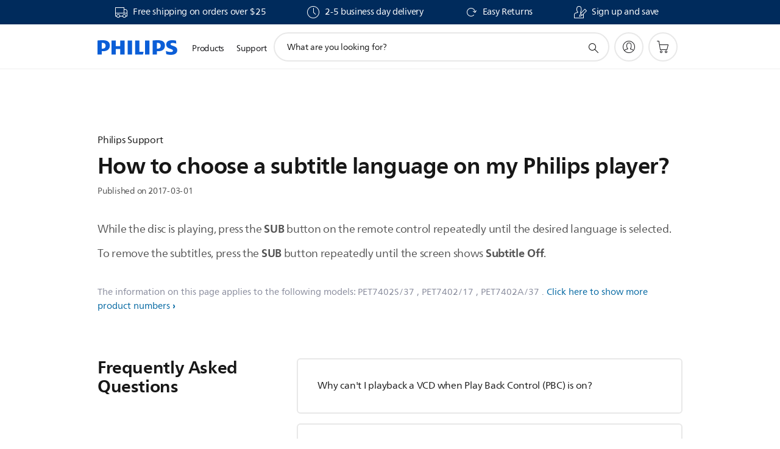

--- FILE ---
content_type: text/html;charset=utf-8
request_url: https://www.usa.philips.com/c-f/XC000011893/how-to-choose-a-subtitle-language-on-my-philips-player
body_size: 30913
content:
<!DOCTYPE HTML><html lang="en-us" dir="ltr" class="no-js non-ie" xmlns:wb="http://open.weibo.com/wb"> <head> <meta charset="utf-8"> <meta name="viewport" content="width=device-width, initial-scale=1"> <script>LUX=function(){function n(){return Date.now?Date.now():+new Date}var r,t=n(),a=window.performance||{},e=a.timing||{activationStart:0,navigationStart:(null===(r=window.LUX)||void 0===r?void 0:r.ns)||t};function i(){return a.now?(r=a.now(),Math.floor(r)):n()-e.navigationStart;var r}(LUX=window.LUX||{}).ac=[],LUX.addData=function(n,r){return LUX.cmd(["addData",n,r])},LUX.cmd=function(n){return LUX.ac.push(n)},LUX.getDebug=function(){return[[t,0,[]]]},LUX.init=function(){return LUX.cmd(["init"])},LUX.mark=function(){for(var n=[],r=0;r<arguments.length;r++)n[r]=arguments[r];if(a.mark)return a.mark.apply(a,n);var t=n[0],e=n[1]||{};void 0===e.startTime&&(e.startTime=i());LUX.cmd(["mark",t,e])},LUX.markLoadTime=function(){return LUX.cmd(["markLoadTime",i()])},LUX.measure=function(){for(var n=[],r=0;r<arguments.length;r++)n[r]=arguments[r];if(a.measure)return a.measure.apply(a,n);var t,e=n[0],o=n[1],u=n[2];t="object"==typeof o?n[1]:{start:o,end:u};t.duration||t.end||(t.end=i());LUX.cmd(["measure",e,t])},LUX.send=function(){return LUX.cmd(["send"])},LUX.ns=t;var o=LUX;return window.LUX_ae=[],window.addEventListener("error",(function(n){window.LUX_ae.push(n)})),o}();</script> <script>!function(){var e=document.cookie.split("; ").find(function(e){return e.startsWith("notice_gdpr_prefs=")});if(e){var t=e.split("=")[1].split(/[,:\s]+/);t.includes("1")&&((n=document.createElement("script")).src="https://cdn.speedcurve.com/js/lux.js?id=33353111",n.async=!0,n.crossOrigin="anonymous",document.head.appendChild(n))}}();</script> <script>LUX.label="Support FAQ";</script> <link rel="preconnect" href="https://www.googletagmanager.com"> <link rel="preconnect" href="https://images.philips.com"> <link rel="preconnect" href="https://consent.trustarc.com/"> <link rel="preconnect" href="https://philipselectronicsne.tt.omtrdc.net" crossorigin="use-credentials"> <link rel="preconnect" href="https://www.googleoptimize.com"> <link rel="preload" href="/c-etc/philips/clientlibs/foundation-base/clientlibs-css-rb2014/fonts/neuefrutigerworld-1.20.0-w02/NeueFrutigerWorldW02-Book.woff2" as="font" type="font/woff2" media="(min-width:701px)" crossorigin> <link rel="preload" href="/c-etc/philips/clientlibs/foundation-base/clientlibs-css-rb2014/fonts/neuefrutigerworld-1.20.0-w02/NeueFrutigerWorldW02-Bold.woff2" as="font" type="font/woff2" media="(min-width:701px)" crossorigin> <link rel="preload" href="/c-etc/philips/clientlibs/foundation-base/clientlibs-css-rb2014/fonts/neuefrutigerworld-1.20.0-w02/NeueFrutigerWorldW02-Light.woff2" as="font" type="font/woff2" media="(min-width:701px)" crossorigin> <link rel="preload" href="/c-etc/philips/clientlibs/foundation-base/clientlibs-css-rb2014/fonts/philips-global-icon-font/philips-global-icon-font-v2.8.woff2" as="font" type="font/woff2" crossorigin> <link rel="preload" href="/c-etc/philips/clientlibs/foundation-base/clientlibs-css-rb2014/fonts/philips-global-icon-font/philips-global-icon-font-32-v2.8.woff2" as="font" type="font/woff2" crossorigin> <script> window.dtm=window.dtm || {};
dtm.dnt=false; </script> <title>How to choose a subtitle language on my Philips player? | Philips</title> <meta name="description" content="While the disc is playing, press the SUB button on the remote control repeatedly until the desired language is selected.
To remove the subtitles, press the SUB button repeatedly until the screen shows Subtitle Off.
"> <meta name="keywords" content=""> <meta name="PHILIPS.CONTEXT.LOCALE" content="en_us"> <meta name="PHILIPS.CONTEXT.CM.ENABLE" content="true"><meta name="PS_CARDTYPE" content="generic"> <meta name="PS_CONTENTTYPE_KEY" content="support"> <meta name="PS_CONTENTTYPE" content="FAQ"> <meta name="PS_TITLE" content="How to choose a subtitle language on my Philips player? | Philips"> <meta name="PS_SUBTITLE" content=""> <meta name="PS_BODYTEXT" content="While the disc is playing, press the SUB button on the remote control repeatedly until the desired language is selected.
To remove the subtitles, press the SUB button repeatedly until the screen shows Subtitle Off.
"> <meta name ="PS_DATE"content="2017-03-01"> <meta name="PHILIPS.METRICS.DIVISION" content="CP"> <meta name="PHILIPS.METRICS.SECTION" content="main"> <meta name="PHILIPS.METRICS.COUNTRY" content="us"> <meta name="PHILIPS.METRICS.LANGUAGE" content="en"> <meta name="PHILIPS.METRICS.CATALOGTYPE" content="consumer"> <meta property="og:title" content="Philips | How to choose a subtitle language on my Philips player?"> <meta property="og:description" content="While the disc is playing, press the SUB button on the remote control repeatedly until the desired language is selected.
To remove the subtitles, press the SUB button repeatedly until the screen shows Subtitle Off.
"> <meta property="og:type" content="website"> <meta property="og:url" content="https://www.usa.philips.com/c-f/XC000011893/how-to-choose-a-subtitle-language-on-my-philips-player"> <meta property="og:site_name" content="Philips"> <script> window.philips = window.philips || {};



philips.context = {
    sector: 'CP',
    isAuthorMode: 'false',
    
    locale: {
        country: 'us',
        language: 'en',
        currency: '',
        code: 'en_US'
    },
    productCatalog: {
        ctn: 'pet7402s/37',
        catalogType: 'consumer',
        productGroup: 'sound_and_vision',
        productCategory: 'media_players',
        productSubCategory: 'dvd_player',
        price: "''",
        
        stars: '',
        reviews: '',
        
        inStock: '',
        mag:'C47',
        bg:'6911',
        bu:'C47',
    },
     productCatalogId:
    {
        ctn: 'PET7402S/37',
        groupId: 'SOUND_AND_VISION_GR',
        categoryId: 'MEDIA_PLAYERS_CA',
        subcategoryId: 'DVD_PLAYER_SU',
    },
    page: {
        section: 'main',
        pageName: 'pet7402s/37:faq:XC000011893:C47:6911:C47',
        pageType: 'product_detail',
    },
    url: {
        repositoryPath: '/content/B2C/en_US/articledetailpage',
    }
}; </script> <script src="/a1l4rgpa1fx2crzaqh/s3ns3t0g4k288vipw56.js"></script> <script src="/a1l4rgpa1fx2crzaqh/t1l6vgru59xvprnlz0ll.js" defer></script> <link rel="canonical" href="https://www.usa.philips.com/c-f/XC000011893/how-to-choose-a-subtitle-language-on-my-philips-player"/> <link rel="apple-touch-icon" href="/c-etc/philips/clientlibs/foundation-base/clientlibs-css/img/favicon/favicon-hd.png"> <link rel="icon" type="image/svg+xml" href="/c-etc/philips/clientlibs/foundation-base/clientlibs-css/img/favicon/favicon.svg"> <link rel="icon" type="image/png" href="/c-etc/philips/clientlibs/foundation-base/clientlibs-css/img/favicon/favicon-192x192.png" sizes="192x192"> <link rel="icon" type="image/png" href="/c-etc/philips/clientlibs/foundation-base/clientlibs-css/img/favicon/favicon-96x96.png" sizes="96x96"> <link rel="icon" type="image/png" href="/c-etc/philips/clientlibs/foundation-base/clientlibs-css/img/favicon/favicon-32x32.png" sizes="32x32"> <link rel="icon" type="image/png" href="/c-etc/philips/clientlibs/foundation-base/clientlibs-css/img/favicon/favicon-16x16.png" sizes="16x16"> <meta name="msapplication-TileColor" content="#ffffff"> <meta name="msapplication-TileImage" content="/etc/philips/clientlibs/foundation-base/clientlibs-css/img/favicon/favicon-hd.png"> <script type="text/javascript"> (function(){(function(l,u,C){var O=[],P=[],f={_version:"3.6.0",_config:{classPrefix:"test-",enableClasses:!0,enableJSClass:!0,usePrefixes:!0},_q:[],on:function(e,t){var n=this;setTimeout(function(){t(n[e])},0)},addTest:function(e,t,n){P.push({name:e,fn:t,options:n})},addAsyncTest:function(e){P.push({name:null,fn:e})}},s=function(){};s.prototype=f,s=new s,s.addTest("svg",!!u.createElementNS&&!!u.createElementNS("http://www.w3.org/2000/svg","svg").createSVGRect),s.addTest("localstorage",function(){var e="modernizr";try{return localStorage.setItem(e,e),localStorage.removeItem(e),!0}catch{return!1}});var w=f._config.usePrefixes?" -webkit- -moz- -o- -ms- ".split(" "):["",""];f._prefixes=w;function v(e,t){return typeof e===t}function F(){var e,t,n,r,i,a,o;for(var p in P)if(P.hasOwnProperty(p)){if(e=[],t=P[p],t.name&&(e.push(t.name.toLowerCase()),t.options&&t.options.aliases&&t.options.aliases.length))for(n=0;n<t.options.aliases.length;n++)e.push(t.options.aliases[n].toLowerCase());for(r=v(t.fn,"function")?t.fn():t.fn,i=0;i<e.length;i++)a=e[i],o=a.split("."),o.length===1?s[o[0]]=r:(s[o[0]]&&!(s[o[0]]instanceof Boolean)&&(s[o[0]]=new Boolean(s[o[0]])),s[o[0]][o[1]]=r),O.push((r?"":"no-")+o.join("-"))}}var g=u.documentElement,_=g.nodeName.toLowerCase()==="svg";function A(e){var t=g.className,n=s._config.classPrefix||"";if(_&&(t=t.baseVal),s._config.enableJSClass){var r=new RegExp("(^|\\s)"+n+"no-js(\\s|$)");t=t.replace(r,"$1"+n+"js$2")}s._config.enableClasses&&(t+=" "+n+e.join(" "+n),_?g.className.baseVal=t:g.className=t)}var j="Moz O ms Webkit",L=f._config.usePrefixes?j.toLowerCase().split(" "):[];f._domPrefixes=L;var T;(function(){var e={}.hasOwnProperty;!v(e,"undefined")&&!v(e.call,"undefined")?T=function(t,n){return e.call(t,n)}:T=function(t,n){return n in t&&v(t.constructor.prototype[n],"undefined")}})(),f._l={},f.on=function(e,t){this._l[e]||(this._l[e]=[]),this._l[e].push(t),s.hasOwnProperty(e)&&setTimeout(function(){s._trigger(e,s[e])},0)},f._trigger=function(e,t){if(this._l[e]){var n=this._l[e];setTimeout(function(){var r,i;for(r=0;r<n.length;r++)i=n[r],i(t)},0),delete this._l[e]}};function q(e,t){if(typeof e=="object")for(var n in e)T(e,n)&&q(n,e[n]);else{e=e.toLowerCase();var r=e.split("."),i=s[r[0]];if(r.length==2&&(i=i[r[1]]),typeof i<"u")return s;t=typeof t=="function"?t():t,r.length==1?s[r[0]]=t:(s[r[0]]&&!(s[r[0]]instanceof Boolean)&&(s[r[0]]=new Boolean(s[r[0]])),s[r[0]][r[1]]=t),A([(t&&t!=!1?"":"no-")+r.join("-")]),s._trigger(e,t)}return s}s._q.push(function(){f.addTest=q});function y(){return typeof u.createElement!="function"?u.createElement(arguments[0]):_?u.createElementNS.call(u,"http://www.w3.org/2000/svg",arguments[0]):u.createElement.apply(u,arguments)}s.addTest("canvas",function(){var e=y("canvas");return!!(e.getContext&&e.getContext("2d"))});var k="CSS"in l&&"supports"in l.CSS,G="supportsCSS"in l;s.addTest("supports",k||G);function J(){var e=u.body;return e||(e=y(_?"svg":"body"),e.fake=!0),e}function z(e,t,n,r){var i="modernizr",a,o,p,c,m=y("div"),d=J();if(parseInt(n,10))for(;n--;)p=y("div"),p.id=r?r[n]:i+(n+1),m.appendChild(p);return a=y("style"),a.type="text/css",a.id="s"+i,(d.fake?d:m).appendChild(a),d.appendChild(m),a.styleSheet?a.styleSheet.cssText=e:a.appendChild(u.createTextNode(e)),m.id=i,d.fake&&(d.style.background="",d.style.overflow="hidden",c=g.style.overflow,g.style.overflow="hidden",g.appendChild(d)),o=t(m,e),d.fake?(d.parentNode.removeChild(d),g.style.overflow=c,g.offsetHeight):m.parentNode.removeChild(m),!!o}var V=function(){var e=l.matchMedia||l.msMatchMedia;return e?function(t){var n=e(t);return n&&n.matches||!1}:function(t){var n=!1;return z("@media "+t+" { #modernizr { position: absolute; } }",function(r){n=(l.getComputedStyle?l.getComputedStyle(r,null):r.currentStyle).position=="absolute"}),n}}();f.mq=V;var X=f.testStyles=z;s.addTest("touchevents",function(){return!!("ontouchstart"in l||l.DocumentTouch&&u instanceof DocumentTouch)});var R=f._config.usePrefixes?j.split(" "):[];f._cssomPrefixes=R;function W(e,t){return!!~(""+e).indexOf(t)}function B(e){return e.replace(/([a-z])-([a-z])/g,function(t,n,r){return n+r.toUpperCase()}).replace(/^-/,"")}var N=function(e){var t=w.length,n=l.CSSRule,r;if(typeof n>"u")return C;if(!e)return!1;if(e=e.replace(/^@/,""),r=e.replace(/-/g,"_").toUpperCase()+"_RULE",r in n)return"@"+e;for(var i=0;i<t;i++){var a=w[i],o=a.toUpperCase()+"_"+r;if(o in n)return"@-"+a.toLowerCase()+"-"+e}return!1};f.atRule=N;function H(e,t){return function(){return e.apply(t,arguments)}}function Z(e,t,n){var r;for(var i in e)if(e[i]in t)return n===!1?e[i]:(r=t[e[i]],v(r,"function")?H(r,n||t):r);return!1}var I={elem:y("modernizr")};s._q.push(function(){delete I.elem});var h={style:I.elem.style};s._q.unshift(function(){delete h.style});function U(e){return e.replace(/([A-Z])/g,function(t,n){return"-"+n.toLowerCase()}).replace(/^ms-/,"-ms-")}function K(e,t,n){var r;if("getComputedStyle"in l){r=getComputedStyle.call(l,e,t);var i=l.console;if(r!==null)n&&(r=r.getPropertyValue(n));else if(i){var a=i.error?"error":"log";i[a].call(i,"getComputedStyle returning null, its possible modernizr test results are inaccurate")}}else r=!t&&e.currentStyle&&e.currentStyle[n];return r}function Q(e,t){var n=e.length;if("CSS"in l&&"supports"in l.CSS){for(;n--;)if(l.CSS.supports(U(e[n]),t))return!0;return!1}else if("CSSSupportsRule"in l){for(var r=[];n--;)r.push("("+U(e[n])+":"+t+")");return r=r.join(" or "),z("@supports ("+r+") { #modernizr { position: absolute; } }",function(i){return K(i,null,"position")=="absolute"})}return C}function D(e,t,n,r){if(r=v(r,"undefined")?!1:r,!v(n,"undefined")){var i=Q(e,n);if(!v(i,"undefined"))return i}for(var a,o,p,c,m,d=["modernizr","tspan","samp"];!h.style&&d.length;)a=!0,h.modElem=y(d.shift()),h.style=h.modElem.style;function E(){a&&(delete h.style,delete h.modElem)}for(p=e.length,o=0;o<p;o++)if(c=e[o],m=h.style[c],W(c,"-")&&(c=B(c)),h.style[c]!==C)if(!r&&!v(n,"undefined")){try{h.style[c]=n}catch{}if(h.style[c]!=m)return E(),t=="pfx"?c:!0}else return E(),t=="pfx"?c:!0;return E(),!1}var Y=f.testProp=function(e,t,n){return D([e],C,t,n)};function x(e,t,n,r,i){var a=e.charAt(0).toUpperCase()+e.slice(1),o=(e+" "+R.join(a+" ")+a).split(" ");return v(t,"string")||v(t,"undefined")?D(o,t,r,i):(o=(e+" "+L.join(a+" ")+a).split(" "),Z(o,t,n))}f.testAllProps=x;function S(e,t,n){return x(e,C,C,t,n)}f.testAllProps=S,s.addTest("flexbox",S("flexBasis","1px",!0)),s.addTest("csstransforms",function(){return navigator.userAgent.indexOf("Android 2.")===-1&&S("transform","scale(1)",!0)}),s.addTest("csstransforms3d",function(){return!!S("perspective","1px",!0)}),s.addTest("csstransitions",S("transition","all",!0)),s.addTest("appearance",S("appearance"));var b=f.prefixed=function(e,t,n){return e.indexOf("@")===0?N(e):(e.indexOf("-")!=-1&&(e=B(e)),t?x(e,t,n):x(e,"pfx"))};s.addTest("fullscreen",!!(b("exitFullscreen",u,!1)||b("cancelFullScreen",u,!1))),s.addTest("objectfit",!!b("objectFit"),{aliases:["object-fit"]}),F(),A(O),delete f.addTest,delete f.addAsyncTest;for(var M=0;M<s._q.length;M++)s._q[M]();l.Modernizr=s})(window,document),window.Modernizr.addTest("correctvh",function(){return!navigator.userAgent.match(/(iPad|iPhone);.*CPU.*OS (6|7)_\d/i)}),window.Modernizr.addTest("touch",function(){return window.Modernizr.touchevents}),window.Modernizr.addTest("ipad",function(){return!!navigator.userAgent.match(/iPad/i)}),window.Modernizr.addTest("iphone",function(){return!!navigator.userAgent.match(/iPhone/i)}),window.Modernizr.addTest("ipod",function(){return!!navigator.userAgent.match(/iPod/i)}),window.Modernizr.addTest("ios",function(){return window.Modernizr.ipad||window.Modernizr.ipod||window.Modernizr.iphone}),function(){var l=document.documentElement,u="no-js";window.Modernizr._config.classPrefix&&l.className.indexOf(u)>-1&&(l.className=l.className.replace(u,window.Modernizr._config.classPrefix+"js"))}(),function(){window.sessionStorage&&window.sessionStorage.getItem("philips.hideRecallBanner")==="true"&&document.documentElement.classList.add("pv-hrb")}()})(); </script><link rel="stylesheet" href="/c-etc/designs/b2c-seamless-theme/clientlibs.251208.css" type="text/css"> <script type="application/json" class="pv-d2c-search__translations"> {"translations":{"d2c-search.sort-by":"Sort by:","d2c-search.more-tab":"Support and more","d2c-search.search-empty":"Empty search","d2c-search.sort-by-date-asc":"Date (Ascending)","d2c-search.versuni-lp-name":"Versuni (Philips Domestic Appliances)","d2c-search.popular-support-topics-title":"Support topics","d2c-search.filter-rating-value":"{0} and up","d2c-search.help-banner-title":"Find healthcare and hospital products and support","d2c-search.reviews":"reviews","d2c-search.suggested-results":"Suggested results","TBD":"In stock","d2c-search.filter-range-max":"Max","d2c-search.sort-by-date-desc":"Date (Descending)","d2c-search.no-result-for-search":"Sorry! No results found.","d2c-search.nmore":"More","d2c-search.add-to-cart-btn":"Add to cart","d2c-search.search-results-for":"Search results for","d2c-search.tab.modal.option.support":"Find support for a product","d2c-search.versuni-lp-title":"It looks like you're looking for household products.","d2c-search.tab.modal.list.label":"What are you looking for?","d2c-search.overall-rating":"Overall rating","d2c-search.bundle-discount-label":"Bundle discount","d2c-search.recently-viewed-title":"Items you recently viewed","d2c-search.filter-rating-title":"Customer rating","d2c-search.submit-search-box":"Submit search","d2c-search.sort-by-size-asc":"Size (Ascending)","d2c-search.filters-title":"Filters","d2c-search.sort-by-alphabetical-desc":"Alphabetical (Descending)","d2c-search.help-banner-cta-link":"https://www.usa.philips.com/healthcare","d2c-search.tab.modal.option.products":"Explore products to buy","d2c-search.versuni-lp-card-home-title":"Product Care & Support","d2c-search.sort-by-relevance":"Relevance","d2c-search.filter-price-title":"Price","d2c-search.help-banner-desc":"Ultrasound, monitors, imaging and more"," d2c-search.more-tab":"Support and more","d2c-search.sort-by-newest":"Newest","d2c-search.versuni-lp-card-kitchen-title":"Kitchen Appliances","d2c-search.popular-categories-title":"Popular categories","d2c-search.clear":"Clear","d2c-search.help-suggestions-title":"Suggestions","d2c-search.products-tab":"Shop","d2c-search-added-to-cart-btn":"Added to basket","d2c-search.refurbishment-label":"Refurbishment","notify-me-btn":"notify me","d2c-search.sort-by-size-desc":"Size (Descending)","d2c-search.search-box-sitewide":"Sitewide","d2c-search.filter-apply-all":"Apply filters","d2c-search.what-look-for":"What are you looking for?","d2c-search.sort-by-price-high-to-low":"Price (Highest)","d2c-search.try-different-search":"Please try a different search.","d2c-search.notify-me-btn":"Notify me","d2c-search.filter-price-range":"Price {0} - {1}","d2c-search.sort-by-alphabetical-asc":"Alphabetical (Ascending)","d2c-search.sort-by-rating":"Rating","test.d2c.search":"test","d2c-search.filter-price-title8":"Price","d2c-search.help-banner-cta-text":"Go to usa.philips.com/healthcare","d2c-search.search-box-label":"Site search","d2c-search.tab.modal.title\n":"Search","d2c-search.filter-range-min":"Min","d2c-search.filter-availability-in-stock":"In stock","d2c-search.versuni-lp-description":"We've moved our household products to a new home! Are you looking for any of these?","d2c-search.filter-availability-title":"Availability","d2c-search.help-suggestions-1":"Make sure that you spelt all words correctly.","d2c-search.help-suggestions-3":"Search by product name (i.e. Airfryer, Sonicare).","d2c-search.help-suggestions-2":"Search by product number (i.e. HD9240/90, L2BO/00).","d2c-search.added-to-cart-btn":"Added to basket","d2c-search.help-suggestions-4":"Try different keywords.","d2c-search.filter-clear-all":"Clear filters","d2c-search.sort-by-price-low-to-high":"Price (Lowest)"}} </script></head> <body class="articledetailspage " style=" " data-country="US" data-language="en" data-locale="en_US"> <!--<noindex>--> <!-- HEADER SECTION START --> <div class="genericheaderpage basepage page"><div class="header n02v3-header-a n02v3-header component-base"> <header class="p-n02v3 p-layout-row p-n02v3__hamburger--close
     
     
    default pv-padding-block-end--m
     
     
     
     p-n02v3__shop 
    p-n02v3__usp-banner--active 
    p-n02v3--b2c
    p-n02v3--show-search-field
    
     "
        data-n25="false"
        data-n25-mobile="false"
        data-flyout-links="{&quot;howToRegister&quot;:&quot;https://www.usa.philips.com/myphilips/register-your-product&quot;,&quot;myProducts&quot;:&quot;/myphilips#/my-products&quot;,&quot;registerProduct&quot;:&quot;/myphilips#/register-new-product/search&quot;,&quot;myDashboard&quot;:&quot;/myphilips#/my-home&quot;,&quot;login&quot;:&quot;/myphilips&quot;,&quot;myAccount&quot;:&quot;https://www.usa.philips.com/myphilips/register-product#tab\u003duser&quot;,&quot;signUp&quot;:&quot;https://www.usa.philips.com/myphilips/login#tab\u003dsign-up&quot;}"
        data-is-fixed-height="true"
        data-is-stock-indicator = "inherit"
        data-stock-market=""
        data-stock-indicator-api = "https://tools.eurolandir.com/tools/pricefeed/xmlirmultiiso5.aspx?companyid=2522"
        data-shop-site=""> <div class="p-n02v3__top-banner" data-shop-error-message="Due to scheduled maintenance, it's not possible to make purchases now. Please check back in a few hours.
"> <div class="geodetectionbar tc53-geo-detection-bar"> <div class="p-tc53-geo-detection-bar" data-current-page-path='/content/B2C/en_US/articledetailpage'> <script type="text/x-handlebars-template" data-template="tc53-geo-detection-bar-template"> <div class="p-notification-bar p-navigation" > <span class="p-text p-direction-ltr"> <label class="p-label" >This page is also available in</label> <a  data-track-type="track-conversion" data-track-name="interaction"  data-track-description="link:geo_detection" class="p-anchor-geobar" href="{{url}}">{{urlLinkName}}</a> </span> <button class="p-close p-square p-inverted p-icon-close p-small" aria-label="Close"></button> </div> </script> </div> </div> <div class="p-n02v3__usp-banner-wrapper   "> <ul class="p-n02v3__usp-banner p-layout-inner p-cell-gutter
                                                 p-n02v3__usp-banner--col4"> <li class="p-n02v3__usp-banner-item"> <div class="gc23v2-1 gc23v2-icon component-base"> <div class="p-gc23v2-icon  
         p-icon-with-text
		
		
         p-row-gutter  "> <i class="p-icon-transport-truck"
							aria-label="transport truck icon"></i> <div class="p-gc23v2-icon-text"> <p>Free shipping on orders over $25</p> </div> </div> </div> </li> <li class="p-n02v3__usp-banner-item"> <div class="gc23v2-2 gc23v2-icon component-base"> <div class="p-gc23v2-icon  
         p-icon-with-text
		
		
         p-row-gutter  "> <i class="p-icon-clock"
							aria-label="clock icon"></i> <div class="p-gc23v2-icon-text"> <p>2-5 business day delivery</p> </div> </div> </div> </li> <li class="p-n02v3__usp-banner-item"> <div class="gc23v2-3 gc23v2-icon component-base"> <div class="p-gc23v2-icon  
         p-icon-with-text
		
		
         p-row-gutter  "> <!--googleoff: anchor--> <a class="" data-track-type="track-conversion" data-track-name="interaction" data-track-compid="gc23v2" data-track-description="return_guarantee" href="https://www.usa.philips.com/c-w/support-home/online-store-faq.html#slide_returns_faq" target="_self" title="(opens in the same window)" rel="" aria-label=""> <i class="p-icon-rotate-cw"
							aria-label="foundation-base.gc23.p-icon-rotate-cw"></i> <div class="p-gc23v2-icon-text"> <p>Easy Returns</p> </div> </a> <!--googleon: anchor--> </div> </div> </li> <li class="p-n02v3__usp-banner-item"> <div class="gc23v2-4 gc23v2-icon component-base"> <div class="p-gc23v2-icon  
         p-icon-with-text
		
		
         p-row-gutter  "> <!--googleoff: anchor--> <a href="https://www.usa.philips.com/myphilips/myphilips-popup" class="p-magnific-popup-launcher " title="(opens in a pop-up)" target="popupwindow" rel="" data-comp-id="magnificPopupLauncher" data-type="iframe" data-title="" data-close-label="Back to top" data-track-type="track-conversion" data-track-name="interaction" data-fullscreen-slide="none" data-track-description="signup" data-href="https://www.usa.philips.com/myphilips/myphilips-popup" data-custom-size-active="{'m':'', 'l':''}" data-custom-size="{'width':{'m':'', 'l':''},
                                  'height':{'m':'', 'l':''}}" aria-label=""> <i class="p-icon-signup"
							aria-label="signup icon"></i> <div class="p-gc23v2-icon-text"> <p>Sign up and save</p> </div> </a> <!--googleon: anchor--> </div> </div> </li> </ul> </div> </div> <div class="p-n02v3__inner"> <div class="p-layout-inner"> <div class="p-n02v3__shape"> <a href='https://www.usa.philips.com/' title="Home" class="p-n02v3__shapelink"> <div class="p-n02v3__shape-wrapper"> <svg width="131" height="24" viewBox="0 0 131 24" fill="none" xmlns="http://www.w3.org/2000/svg"> <path d="M44.4019 0.480751V23.5192H37.3709V14.4601H30.0545V23.5192H23.0235V0.480751H30.0545V9.63756H37.3709V0.480751H44.4019ZM68.8676 18.892V0.480751H61.8366V23.5192H74.5465L75.6056 18.892H68.8601H68.8676ZM56.6385 0.480751H49.6075V23.5192H56.6385V0.480751ZM85.1455 0.480751H78.1145V23.5192H85.1455V0.480751ZM119.82 6.36244C119.82 5.10798 121.074 4.52958 123.095 4.52958C125.311 4.52958 127.715 5.01033 129.36 5.68639L128.781 0.676056C126.948 0.292958 125.311 0 122.329 0C116.65 0 112.789 2.2385 112.789 6.94085C112.789 15.0385 123.771 13.4009 123.771 17.1568C123.771 18.5991 122.712 19.3728 120.113 19.3728C117.799 19.3728 114.238 18.5991 112.12 17.5399L112.894 22.8432C115.012 23.6169 117.904 24 120.218 24C126.092 24 130.907 22.0695 130.907 16.2854C130.907 8.5784 119.827 10.0207 119.827 6.35493L119.82 6.36244ZM110.67 8.77371C110.67 14.6554 106.524 18.0282 99.9812 18.0282H97.4798V23.5192H90.4488V0.480751C92.8601 0.187794 96.2254 0 99.0197 0C106.246 0 110.678 2.31361 110.678 8.77371H110.67ZM103.737 8.87136C103.737 5.97934 102.1 4.34178 98.6291 4.34178C98.2685 4.34178 97.8854 4.34178 97.4723 4.36432V13.8817H98.6291C102.287 13.8817 103.737 11.861 103.737 8.87136ZM20.2291 8.77371C20.2291 14.6554 16.0901 18.0282 9.53991 18.0282H7.0385V23.5192H0V0.480751C2.41127 0.187794 5.77653 0 8.57089 0C15.7972 0 20.2216 2.31361 20.2216 8.77371H20.2291ZM13.2883 8.87136C13.2883 5.97934 11.6507 4.34178 8.18779 4.34178C7.82723 4.34178 7.44413 4.34178 7.03099 4.36432V13.8817H8.18779C11.846 13.8817 13.2883 11.861 13.2883 8.87136Z" fill="#0B5ED7"/> </svg> </div> </a> </div> </div> <nav class="p-n02v3__menu"> <div class="p-n02v3__mobiletopbg" aria-hidden="true"></div> <div class="p-n02v3__mobilebottombg" aria-hidden="true"></div> <div class="p-n02v3__m1bg"> <div class="p-n02v3__mwrap"> <div class="p-n02v3__m1title"></div> <ul class="p-n02v3__m1"> <li class="p-n02v3__mli p-n02v3__products p-m-1
                                
                                "> <a href="#" class="p-n02v3__mlink" data-track-type="track-nav-nena" data-track-compid="n02v3" data-track-navid="header" data-track-navdest="consumer:products"> <span class="p-n02v3__m1item pv-heading pv-body--s pv-bold">Products</span> </a> <div class="p-n02v3__m2bg p-n02v3__miconbg p-n02v3__m2bg--products p-n02v3__mbg--hidden
                                    "> <div class="p-n02v3__mwrap"> <div class="p-n02v3__mtitle"> <div class="p-n02v3__mback">Main menu</div> <div class="p-n02v3__listtitle "> <div class="p-n02v3__mclose"><button class="p-icon-close" arial-label="Main menu" ></button></div> <div class="pv-heading pv-body--m pv-bold">Products</div> </div> </div> <ul class="p-n02v3__m2 p-n02v3__micon"> <li class="p-n02v3__mli p-m-1-1 p-n02v3__group
                                                        "> <a href="#" class="p-n02v3__mlink" data-track-type="track-nav-nena" data-track-compid="n02v3" data-track-navid="header" data-track-navdest="consumer:products:personal_care"> <span class="p-icon-personalcare--32 p-n02v3__m2icon"></span> <span class="pv-heading pv-body--s pv-bold p-n02v3__m2text">Personal care</span> </a> <div class="p-n02v3__m3bg p-n02v3__mflyout p-n02v3__mbg--hidden
                                                            " data-bg-level="3"> <div class="p-n02v3__mwrap"> <div class="p-n02v3__mtitle p-n02v3__t--col14"> <div class="p-n02v3__mback">Main menu</div> <div class="p-n02v3__listtitle "> <div class="p-n02v3__mclose"><button class="p-icon-close"
                                                                                                        arial-label="Main menu"></button></div> <div class="pv-heading pv-body--m pv-bold">Personal care</div> </div> </div> <ul class="p-n02v3__m3 p-n02v3__m--col14"> <li class="p-n02v3__mli p-n02v3__mli--subgroup p-m-1-1-1
                    "> <a href='#' class="p-n02v3__mlink"><span class="pv-heading pv-body--s">Oral Healthcare</span></a> <div class="p-n02v3__m4bg
                        " data-bg-level="4"> <div class="p-n02v3__mwrap"> <div class="p-n02v3__mtitle p-n02v3__t--col34"> <div class="p-n02v3__mback">Personal care</div> <div class="p-n02v3__listtitle "> <div class="p-n02v3__mclose"><button class="p-icon-close"
                                                                       arial-label="Back"></button></div> <div class="pv-heading pv-body--m pv-bold">Oral Healthcare</div> </div> </div> <ul class="p-n02v3__m4
            p-n02v3__m--col24
            "> <li class="p-n02v3__mli p-n02v3__mli--cat p-m-1-1-1-1
             "> <a target="" href='https://www.usa.philips.com/c-e/pe/oral-healthcare.html' class="p-n02v3__mlink p-n02v3__mlink--no-childs" data-track-type="track-nav-nena" data-track-compid="n02v3" data-track-navid="header" data-track-navdest="consumer:products:pe:personal_care:oral_healthcare:oral-healthcare-nav"> <span class="pv-heading pv-body--s"> Oral healthcare homepage </span> </a> </li> <li class="p-n02v3__mli p-n02v3__mli--cat p-m-1-1-1-2
             "> <a target="" href='https://www.usa.philips.com/c-e/shop/oral-healthcare-deals.html' class="p-n02v3__mlink p-n02v3__mlink--no-childs" data-track-type="track-nav-nena" data-track-compid="n02v3" data-track-navid="header" data-track-navdest="consumer:products:pe:personal_care:oral_healthcare:oral-healthcare-deals-nav"> <span class="pv-heading pv-body--s"> Sonicare Top Picks </span> </a> </li> <li class="p-n02v3__mli p-n02v3__mli--cat p-m-1-1-1-3
             "> <a target="" href='https://www.usa.philips.com/c-m-pe/electric-toothbrushes' class="p-n02v3__mlink p-n02v3__mlink--no-childs" data-track-type="track-nav-nena" data-track-compid="n02v3" data-track-navid="header" data-track-navdest="consumer:products:pe:personal_care:oral_healthcare:electric-toothbrushes"> <span class="pv-heading pv-body--s"> Electric Toothbrushes </span> </a> </li> <li class="p-n02v3__mli p-n02v3__mli--cat p-m-1-1-1-4
             "> <a target="" href='https://www.usa.philips.com/c-m-pe/electric-toothbrushes/sonicare-for-kids' class="p-n02v3__mlink p-n02v3__mlink--no-childs" data-track-type="track-nav-nena" data-track-compid="n02v3" data-track-navid="header" data-track-navdest="consumer:products:pe:personal_care:oral_healthcare:sonicare-for-kids-nav"> <span class="pv-heading pv-body--s"> Sonicare for Kids </span> </a> </li> <li class="p-n02v3__mli p-n02v3__mli--cat p-m-1-1-1-5
             "> <a target="" href='https://www.usa.philips.com/c-m-pe/toothbrush-heads' class="p-n02v3__mlink p-n02v3__mlink--no-childs" data-track-type="track-nav-nena" data-track-compid="n02v3" data-track-navid="header" data-track-navdest="consumer:products:pe:personal_care:oral_healthcare:toothbrush-heads"> <span class="pv-heading pv-body--s"> Sonicare Replacement brush heads </span> </a> </li> <li class="p-n02v3__mli p-n02v3__mli--cat p-m-1-1-1-6
             "> <a target="" href='https://www.usa.philips.com/c-e/philips-one.html' class="p-n02v3__mlink p-n02v3__mlink--no-childs" data-track-type="track-nav-nena" data-track-compid="n02v3" data-track-navid="header" data-track-navdest="consumer:products:pe:personal_care:oral_healthcare:philips-one-by-sonicare-nav"> <span class="pv-heading pv-body--s"> Philips One by Sonicare </span> </a> </li> <li class="p-n02v3__mli p-n02v3__mli--cat p-m-1-1-1-7
             "> <a target="" href='https://www.usa.philips.com/c-m-pe/power-flosser' class="p-n02v3__mlink p-n02v3__mlink--no-childs" data-track-type="track-nav-nena" data-track-compid="n02v3" data-track-navid="header" data-track-navdest="consumer:products:pe:personal_care:oral_healthcare:power-flosser-nav"> <span class="pv-heading pv-body--s"> Power Flosser </span> </a> </li> <li class="p-n02v3__mli p-n02v3__mli--cat p-m-1-1-1-8
             "> <a target="" href='https://www.usa.philips.com/c-m-pe/teeth-whitening' class="p-n02v3__mlink p-n02v3__mlink--no-childs" data-track-type="track-nav-nena" data-track-compid="n02v3" data-track-navid="header" data-track-navdest="consumer:products:pe:personal_care:oral_healthcare:"> <span class="pv-heading pv-body--s"> Teeth whitening </span> </a> </li> <li class="p-n02v3__mli p-n02v3__mli--cat p-m-1-1-1-9
             "> <a target="" href='https://www.usa.philips.com/c-e/pe/oral-healthcare-articles.html' class="p-n02v3__mlink p-n02v3__mlink--no-childs" data-track-type="track-nav-nena" data-track-compid="n02v3" data-track-navid="header" data-track-navdest="consumer:products:pe:personal_care:oral_healthcare:learn-more-about-oral-health"> <span class="pv-heading pv-body--s"> Learn more about oral health </span> </a> </li> <li class="p-n02v3__mli p-n02v3__mli--cat p-m-1-1-1-10
             "> <a target="_blank" href='https://philips.encompass.com/' class="p-n02v3__mlink p-n02v3__mlink--no-childs" data-track-type="track-nav-nena" data-track-compid="n02v3" data-track-navid="header" data-track-navdest="consumer:products:pe:personal_care:oral_healthcare:spare-parts-nav"> <span class="pv-heading pv-body--s"> Spare Parts <span class="p-icon-external-link"></span> </span> </a> </li> </ul> </div> </div> </li> <li class="p-n02v3__mli p-n02v3__mli--subgroup p-m-1-1-2
                    "> <a href='#' class="p-n02v3__mlink"><span class="pv-heading pv-body--s">For Men</span></a> <div class="p-n02v3__m4bg
                        " data-bg-level="4"> <div class="p-n02v3__mwrap"> <div class="p-n02v3__mtitle p-n02v3__t--col34"> <div class="p-n02v3__mback">Personal care</div> <div class="p-n02v3__listtitle "> <div class="p-n02v3__mclose"><button class="p-icon-close"
                                                                       arial-label="Back"></button></div> <div class="pv-heading pv-body--m pv-bold">For Men</div> </div> </div> <ul class="p-n02v3__m4
            p-n02v3__m--col24
            "> <li class="p-n02v3__mli p-n02v3__mli--cat p-m-1-1-2-1
             "> <a target="" href='https://www.usa.philips.com/c-e/mens-grooming-welcome.html' class="p-n02v3__mlink p-n02v3__mlink--no-childs" data-track-type="track-nav-nena" data-track-compid="n02v3" data-track-navid="header" data-track-navdest="consumer:products:pe:personal_care:for_men:mens-grooming-nav"> <span class="pv-heading pv-body--s"> Men's grooming homepage </span> </a> </li> <li class="p-n02v3__mli p-n02v3__mli--cat p-m-1-1-2-2
             "> <a target="" href='https://www.usa.philips.com/c-e/shop/grooming-beauty-deals.html' class="p-n02v3__mlink p-n02v3__mlink--no-childs" data-track-type="track-nav-nena" data-track-compid="n02v3" data-track-navid="header" data-track-navdest="consumer:products:pe:personal_care:for_men:grooming-and-beauty-deals-nav"> <span class="pv-heading pv-body--s"> Male Grooming Top Picks </span> </a> </li> <li class="p-n02v3__mli p-n02v3__mli--cat p-m-1-1-2-3
             "> <a target="" href='https://www.usa.philips.com/c-m-pe/face-shavers' class="p-n02v3__mlink p-n02v3__mlink--no-childs" data-track-type="track-nav-nena" data-track-compid="n02v3" data-track-navid="header" data-track-navdest="consumer:products:pe:personal_care:for_men:face-shavers-nav-lowercase"> <span class="pv-heading pv-body--s"> Face shavers </span> </a> </li> <li class="p-n02v3__mli p-n02v3__mli--cat p-m-1-1-2-4
             "> <a target="" href='https://www.usa.philips.com/c-m-pe/head-shavers' class="p-n02v3__mlink p-n02v3__mlink--no-childs" data-track-type="track-nav-nena" data-track-compid="n02v3" data-track-navid="header" data-track-navdest="consumer:products:pe:personal_care:for_men:head-shavers-nav"> <span class="pv-heading pv-body--s"> Head Shavers </span> </a> </li> <li class="p-n02v3__mli p-n02v3__mli--cat p-m-1-1-2-5
             "> <a target="" href='https://www.usa.philips.com/c-m-pe/oneblade-trim-edge-and-shave' class="p-n02v3__mlink p-n02v3__mlink--no-childs" data-track-type="track-nav-nena" data-track-compid="n02v3" data-track-navid="header" data-track-navdest="consumer:products:pe:personal_care:for_men:oneblade-trim-edge-and-shave-nav"> <span class="pv-heading pv-body--s"> OneBlade - Trim, edge, & shave </span> </a> </li> <li class="p-n02v3__mli p-n02v3__mli--cat p-m-1-1-2-6
             "> <a target="" href='https://www.usa.philips.com/c-m-pe/face-stylers-and-grooming-kits/multigroomer' class="p-n02v3__mlink p-n02v3__mlink--no-childs" data-track-type="track-nav-nena" data-track-compid="n02v3" data-track-navid="header" data-track-navdest="consumer:products:pe:personal_care:for_men:multigroomers-nav"> <span class="pv-heading pv-body--s"> Multigroomers </span> </a> </li> <li class="p-n02v3__mli p-n02v3__mli--cat p-m-1-1-2-7
             "> <a target="" href='https://www.usa.philips.com/c-m-pe/body-groomers' class="p-n02v3__mlink p-n02v3__mlink--no-childs" data-track-type="track-nav-nena" data-track-compid="n02v3" data-track-navid="header" data-track-navdest="consumer:products:pe:personal_care:for_men:body-groomers-nav"> <span class="pv-heading pv-body--s"> Body groomers </span> </a> </li> <li class="p-n02v3__mli p-n02v3__mli--cat p-m-1-1-2-8
             "> <a target="" href='https://www.usa.philips.com/c-m-pe/beard-trimmers' class="p-n02v3__mlink p-n02v3__mlink--no-childs" data-track-type="track-nav-nena" data-track-compid="n02v3" data-track-navid="header" data-track-navdest="consumer:products:pe:personal_care:for_men:beard-trimmers-nav"> <span class="pv-heading pv-body--s"> Beard Trimmers </span> </a> </li> <li class="p-n02v3__mli p-n02v3__mli--cat p-m-1-1-2-9
             "> <a target="" href='https://www.usa.philips.com/c-m-pe/accessories-and-replacements' class="p-n02v3__mlink p-n02v3__mlink--no-childs" data-track-type="track-nav-nena" data-track-compid="n02v3" data-track-navid="header" data-track-navdest="consumer:products:pe:personal_care:for_men:accessories-and-replacements-nav"> <span class="pv-heading pv-body--s"> OneBlade and Norelco Replacement blades </span> </a> </li> <li class="p-n02v3__mli p-n02v3__mli--cat p-m-1-1-2-10
             "> <a target="_blank" href='https://philips.encompass.com/' class="p-n02v3__mlink p-n02v3__mlink--no-childs" data-track-type="track-nav-nena" data-track-compid="n02v3" data-track-navid="header" data-track-navdest="consumer:products:pe:personal_care:for_men:spare-parts-nav"> <span class="pv-heading pv-body--s"> Spare Parts <span class="p-icon-external-link"></span> </span> </a> </li> </ul> </div> </div> </li> <li class="p-n02v3__mli p-n02v3__mli--subgroup p-m-1-1-3
                    "> <a href='#' class="p-n02v3__mlink"><span class="pv-heading pv-body--s">For Women</span></a> <div class="p-n02v3__m4bg
                        " data-bg-level="4"> <div class="p-n02v3__mwrap"> <div class="p-n02v3__mtitle p-n02v3__t--col34"> <div class="p-n02v3__mback">Personal care</div> <div class="p-n02v3__listtitle "> <div class="p-n02v3__mclose"><button class="p-icon-close"
                                                                       arial-label="Back"></button></div> <div class="pv-heading pv-body--m pv-bold">For Women</div> </div> </div> <ul class="p-n02v3__m4
            p-n02v3__m--col24
            "> <li class="p-n02v3__mli p-n02v3__mli--cat p-m-1-1-3-1
             "> <a target="" href='https://www.usa.philips.com/c-m-pe/hair-removal' class="p-n02v3__mlink p-n02v3__mlink--no-childs" data-track-type="track-nav-nena" data-track-compid="n02v3" data-track-navid="header" data-track-navdest="consumer:products:pe:personal_care:for_women:beauty-nav"> <span class="pv-heading pv-body--s"> Beauty Homepage </span> </a> </li> <li class="p-n02v3__mli p-n02v3__mli--cat p-m-1-1-3-2
             "> <a target="" href='https://www.usa.philips.com/c-m-pe/hair-removal/satinelle-epilator' class="p-n02v3__mlink p-n02v3__mlink--no-childs" data-track-type="track-nav-nena" data-track-compid="n02v3" data-track-navid="header" data-track-navdest="consumer:products:pe:personal_care:for_women:epilators-nav"> <span class="pv-heading pv-body--s"> Epilators </span> </a> </li> <li class="p-n02v3__mli p-n02v3__mli--cat p-m-1-1-3-3
             "> <a target="" href='https://www.usa.philips.com/c-m-pe/hair-removal/womens-shavers' class="p-n02v3__mlink p-n02v3__mlink--no-childs" data-track-type="track-nav-nena" data-track-compid="n02v3" data-track-navid="header" data-track-navdest="consumer:products:pe:personal_care:for_women:electric-shavers-nav"> <span class="pv-heading pv-body--s"> Electric Shavers </span> </a> </li> <li class="p-n02v3__mli p-n02v3__mli--cat p-m-1-1-3-4
             "> <a target="" href='https://www.usa.philips.com/c-m-pe/hair-removal/trimmers/latest#filters=BIKINI_TRIMMERS_SU&layout=12.subcategory.p-grid-icon&availability=instock' class="p-n02v3__mlink p-n02v3__mlink--no-childs" data-track-type="track-nav-nena" data-track-compid="n02v3" data-track-navid="header" data-track-navdest="consumer:products:pe:personal_care:for_women:bikini-trimmers-nav"> <span class="pv-heading pv-body--s"> Bikini Trimmers </span> </a> </li> <li class="p-n02v3__mli p-n02v3__mli--cat p-m-1-1-3-5
             "> <a target="" href='https://www.usa.philips.com/c-m-pe/hair-removal/trimmers/latest#filters=BIKINI_TRIMMERS_SU&layout=12.subcategory.p-grid-icon&availability=instock' class="p-n02v3__mlink p-n02v3__mlink--no-childs" data-track-type="track-nav-nena" data-track-compid="n02v3" data-track-navid="header" data-track-navdest="consumer:products:pe:personal_care:for_women:precision-trimmers-nav"> <span class="pv-heading pv-body--s"> Precision Trimmers </span> </a> </li> <li class="p-n02v3__mli p-n02v3__mli--cat p-m-1-1-3-6
             "> <a target="" href='https://www.usa.philips.com/c-m-pe/oneblade-trim-edge-and-shave/oneblade-intimate' class="p-n02v3__mlink p-n02v3__mlink--no-childs" data-track-type="track-nav-nena" data-track-compid="n02v3" data-track-navid="header" data-track-navdest="consumer:products:pe:personal_care:for_women:oneblade-intimate"> <span class="pv-heading pv-body--s"> OneBlade Intimate </span> </a> </li> <li class="p-n02v3__mli p-n02v3__mli--cat p-m-1-1-3-7
             "> <a target="" href='https://www.usa.philips.com/c-m-pe/lumea-ipl' class="p-n02v3__mlink p-n02v3__mlink--no-childs" data-track-type="track-nav-nena" data-track-compid="n02v3" data-track-navid="header" data-track-navdest="consumer:products:pe:personal_care:for_women:lumea-ipl-nav"> <span class="pv-heading pv-body--s"> Lumea IPL </span> </a> </li> </ul> </div> </div> </li> <li class="p-n02v3__mli p-n02v3__mli--subgroup p-m-1-1-4
                    "> <a href='#' class="p-n02v3__mlink"><span class="pv-heading pv-body--s">Sustainability</span></a> <div class="p-n02v3__m4bg
                        " data-bg-level="4"> <div class="p-n02v3__mwrap"> <div class="p-n02v3__mtitle p-n02v3__t--col34"> <div class="p-n02v3__mback">Personal care</div> <div class="p-n02v3__listtitle "> <div class="p-n02v3__mclose"><button class="p-icon-close"
                                                                       arial-label="Back"></button></div> <a href="https://www.usa.philips.com/c-e/sustainability/sustainability.html" class="p-n02v3__mlink" data-track-type="track-nav-nena" data-track-compid="n02v3" data-track-navid="header" data-track-navdest="consumer:products:pe:personal_care:sustainability"> <span class="pv-heading pv-body--m pv-bold p-xs-hidden p-s-hidden p-m-hidden">Sustainability</span> <span class="pv-heading pv-body--m pv-bold p-l-hidden">Sustainability</span></a> </div> </div> <ul class="p-n02v3__m4
            p-n02v3__m--col24
            "> <li class="p-n02v3__mli p-n02v3__mli--cat p-m-1-1-4-1
             "> <a target="" href='https://www.usa.philips.com/c-e/shop/refurbished-products.html' class="p-n02v3__mlink p-n02v3__mlink--no-childs" data-track-type="track-nav-nena" data-track-compid="n02v3" data-track-navid="header" data-track-navdest="consumer:products:pe:personal_care:sustainability:refurbishment-nav"> <span class="pv-heading pv-body--s"> Refurbishment </span> </a> </li> <li class="p-n02v3__mli p-n02v3__mli--cat p-m-1-1-4-2
             "> <a target="" href='https://www.usa.philips.com/c-p/S6600_90R1/series-6000-refurbished-wet-dry-electric-shaver/overview' class="p-n02v3__mlink p-n02v3__mlink--no-childs" data-track-type="track-nav-nena" data-track-compid="n02v3" data-track-navid="header" data-track-navdest="consumer:products:pe:personal_care:sustainability:refurbishment-shaver-nav"> <span class="pv-heading pv-body--s"> Refurbished Shaver </span> </a> </li> </ul> </div> </div> </li> </ul> </div> </div> </li> <li class="p-n02v3__mli p-m-1-2 p-n02v3__group
                                                        "> <a href="#" class="p-n02v3__mlink" data-track-type="track-nav-nena" data-track-compid="n02v3" data-track-navid="header" data-track-navdest="consumer:products:household_products"> <span class="p-icon-household--32 p-n02v3__m2icon"></span> <span class="pv-heading pv-body--s pv-bold p-n02v3__m2text">Household products</span> </a> <div class="p-n02v3__m3bg p-n02v3__mflyout p-n02v3__mbg--hidden
                                                            " data-bg-level="3"> <div class="p-n02v3__mwrap"> <div class="p-n02v3__mtitle p-n02v3__t--col14"> <div class="p-n02v3__mback">Main menu</div> <div class="p-n02v3__listtitle "> <div class="p-n02v3__mclose"><button class="p-icon-close"
                                                                                                        arial-label="Main menu"></button></div> <div class="pv-heading pv-body--m pv-bold">Household products</div> </div> </div> <ul class="p-n02v3__m3 p-n02v3__m--col14"> <li class="p-n02v3__mli p-n02v3__mli--subgroup p-m-1-2-1
                    "> <a href='#' class="p-n02v3__mlink"><span class="pv-heading pv-body--s">Coffee</span></a> <div class="p-n02v3__m4bg
                        " data-bg-level="4"> <div class="p-n02v3__mwrap"> <div class="p-n02v3__mtitle p-n02v3__t--col34"> <div class="p-n02v3__mback">Household products</div> <div class="p-n02v3__listtitle "> <div class="p-n02v3__mclose"><button class="p-icon-close"
                                                                       arial-label="Back"></button></div> <div class="pv-heading pv-body--m pv-bold">Coffee</div> </div> </div> <ul class="p-n02v3__m4
            p-n02v3__m--col24
            "> <li class="p-n02v3__mli p-n02v3__mli--cat p-m-1-2-1-1
             "> <a target="" href='https://www.usa.philips.com/c-m-ho/coffee' class="p-n02v3__mlink p-n02v3__mlink--no-childs" data-track-type="track-nav-nena" data-track-compid="n02v3" data-track-navid="header" data-track-navdest="consumer:products:ho:household_products:coffee:coffee-nav"> <span class="pv-heading pv-body--s"> Coffee machines & accessories </span> </a> </li> <li class="p-n02v3__mli p-n02v3__mli--cat p-m-1-2-1-2
             "> <a target="" href='https://philips.encompass.com/brands/SAE/Saeco' class="p-n02v3__mlink p-n02v3__mlink--no-childs" data-track-type="track-nav-nena" data-track-compid="n02v3" data-track-navid="header" data-track-navdest="consumer:products:ho:household_products:coffee:coffee-parts-and-accessories"> <span class="pv-heading pv-body--s"> Coffee parts and accessories </span> </a> </li> <li class="p-n02v3__mli p-n02v3__mli--cat p-m-1-2-1-3
             "> <a target="" href='https://us.home-appliances.philips/products/philips-baristina-espresso-machine-milky-white-bar300-00' class="p-n02v3__mlink p-n02v3__mlink--no-childs" data-track-type="track-nav-nena" data-track-compid="n02v3" data-track-navid="header" data-track-navdest="consumer:products:ho:household_products:coffee:baristina-nav"> <span class="pv-heading pv-body--s"> Baristina </span> </a> </li> </ul> </div> </div> </li> <li class="p-n02v3__mli p-n02v3__mli--subgroup p-m-1-2-2
                    "> <a href='#' class="p-n02v3__mlink"><span class="pv-heading pv-body--s">Garment Care</span></a> <div class="p-n02v3__m4bg
                        " data-bg-level="4"> <div class="p-n02v3__mwrap"> <div class="p-n02v3__mtitle p-n02v3__t--col34"> <div class="p-n02v3__mback">Household products</div> <div class="p-n02v3__listtitle "> <div class="p-n02v3__mclose"><button class="p-icon-close"
                                                                       arial-label="Back"></button></div> <div class="pv-heading pv-body--m pv-bold">Garment Care</div> </div> </div> <ul class="p-n02v3__m4
            p-n02v3__m--col24
            "> <li class="p-n02v3__mli p-n02v3__mli--cat p-m-1-2-2-1
             "> <a target="" href='https://www.usa.philips.com/c-m-ho/garment-care' class="p-n02v3__mlink p-n02v3__mlink--no-childs" data-track-type="track-nav-nena" data-track-compid="n02v3" data-track-navid="header" data-track-navdest="consumer:products:ho:household_products:garment_care:rejuvenate-clothing"> <span class="pv-heading pv-body--s"> Rejuvenate clothing </span> </a> </li> </ul> </div> </div> </li> <li class="p-n02v3__mli p-n02v3__mli--subgroup p-m-1-2-3
                    "> <a href='#' class="p-n02v3__mlink"><span class="pv-heading pv-body--s">Prepare & Cook</span></a> <div class="p-n02v3__m4bg
                        " data-bg-level="4"> <div class="p-n02v3__mwrap"> <div class="p-n02v3__mtitle p-n02v3__t--col34"> <div class="p-n02v3__mback">Household products</div> <div class="p-n02v3__listtitle "> <div class="p-n02v3__mclose"><button class="p-icon-close"
                                                                       arial-label="Back"></button></div> <div class="pv-heading pv-body--m pv-bold">Prepare & Cook</div> </div> </div> <ul class="p-n02v3__m4
            p-n02v3__m--col24
            "> <li class="p-n02v3__mli p-n02v3__mli--cat p-m-1-2-3-1
             "> <a target="" href='https://www.usa.philips.com/c-m-ho/kitchen-appliances' class="p-n02v3__mlink p-n02v3__mlink--no-childs" data-track-type="track-nav-nena" data-track-compid="n02v3" data-track-navid="header" data-track-navdest="consumer:products:ho:household_products:prepare_&_cook:kitchen-appliances-nav"> <span class="pv-heading pv-body--s"> Kitchen appliances </span> </a> </li> <li class="p-n02v3__mli p-n02v3__mli--cat p-m-1-2-3-2
             "> <a target="" href='https://www.usa.philips.com/c-m-ho/cooking/airfryer' class="p-n02v3__mlink p-n02v3__mlink--no-childs" data-track-type="track-nav-nena" data-track-compid="n02v3" data-track-navid="header" data-track-navdest="consumer:products:ho:household_products:prepare_&_cook:low-fat-airfryer-nav"> <span class="pv-heading pv-body--s"> Airfryer collection </span> </a> </li> <li class="p-n02v3__mli p-n02v3__mli--cat p-m-1-2-3-3
             "> <a target="" href='https://www.usa.philips.com/c-e/ho/cooking/pasta-maker.html' class="p-n02v3__mlink p-n02v3__mlink--no-childs" data-track-type="track-nav-nena" data-track-compid="n02v3" data-track-navid="header" data-track-navdest="consumer:products:ho:household_products:prepare_&_cook:pasta-maker-nav"> <span class="pv-heading pv-body--s"> Pasta maker collection </span> </a> </li> <li class="p-n02v3__mli p-n02v3__mli--cat p-m-1-2-3-4
             "> <a target="" href='https://www.usa.philips.com/c-e/ho/cooking/soupmaker.html' class="p-n02v3__mlink p-n02v3__mlink--no-childs" data-track-type="track-nav-nena" data-track-compid="n02v3" data-track-navid="header" data-track-navdest="consumer:products:ho:household_products:prepare_&_cook:soup-maker-nav"> <span class="pv-heading pv-body--s"> Soup maker </span> </a> </li> <li class="p-n02v3__mli p-n02v3__mli--cat p-m-1-2-3-5
             "> <a target="" href='https://www.usa.philips.com/c-m-ho/cooking-accessories' class="p-n02v3__mlink p-n02v3__mlink--no-childs" data-track-type="track-nav-nena" data-track-compid="n02v3" data-track-navid="header" data-track-navdest="consumer:products:ho:household_products:prepare_&_cook:"> <span class="pv-heading pv-body--s"> Cooking accessories </span> </a> </li> <li class="p-n02v3__mli p-n02v3__mli--cat p-m-1-2-3-6
             "> <a target="" href='https://philips.encompass.com/parts-accessories/Philips-Kitchen-Appliances' class="p-n02v3__mlink p-n02v3__mlink--no-childs" data-track-type="track-nav-nena" data-track-compid="n02v3" data-track-navid="header" data-track-navdest="consumer:products:ho:household_products:prepare_&_cook:kitchen-appliances-parts-and-accessories"> <span class="pv-heading pv-body--s"> Kitchen appliances parts and accessories </span> </a> </li> <li class="p-n02v3__mli p-n02v3__mli--cat p-m-1-2-3-7
             "> <a target="" href='https://philips.encompass.com/parts-accessories/Philips-Airfryer' class="p-n02v3__mlink p-n02v3__mlink--no-childs" data-track-type="track-nav-nena" data-track-compid="n02v3" data-track-navid="header" data-track-navdest="consumer:products:ho:household_products:prepare_&_cook:airfryer-parts-and-accessories"> <span class="pv-heading pv-body--s"> Airfryer parts and accessories </span> </a> </li> <li class="p-n02v3__mli p-n02v3__mli--cat p-m-1-2-3-8
             "> <a target="" href='https://www.usa.philips.com/c-e/ho/homeid-app.html' class="p-n02v3__mlink p-n02v3__mlink--no-childs" data-track-type="track-nav-nena" data-track-compid="n02v3" data-track-navid="header" data-track-navdest="consumer:products:ho:household_products:prepare_&_cook:homeid-app-nav"> <span class="pv-heading pv-body--s"> HomeID App </span> </a> </li> </ul> </div> </div> </li> <li class="p-n02v3__mli p-n02v3__mli--subgroup p-m-1-2-4
                    "> <a href='#' class="p-n02v3__mlink"><span class="pv-heading pv-body--s">Air Care</span></a> <div class="p-n02v3__m4bg
                        " data-bg-level="4"> <div class="p-n02v3__mwrap"> <div class="p-n02v3__mtitle p-n02v3__t--col34"> <div class="p-n02v3__mback">Household products</div> <div class="p-n02v3__listtitle "> <div class="p-n02v3__mclose"><button class="p-icon-close"
                                                                       arial-label="Back"></button></div> <div class="pv-heading pv-body--m pv-bold">Air Care</div> </div> </div> <ul class="p-n02v3__m4
            p-n02v3__m--col24
            "> <li class="p-n02v3__mli p-n02v3__mli--cat p-m-1-2-4-1
             "> <a target="" href='https://philips.encompass.com/parts-accessories/Philips-Air-Purifiers-Humidifiers' class="p-n02v3__mlink p-n02v3__mlink--no-childs" data-track-type="track-nav-nena" data-track-compid="n02v3" data-track-navid="header" data-track-navdest="consumer:products:ho:household_products:air_care:air-care-parts-and-accessories"> <span class="pv-heading pv-body--s"> Air Care parts and accessories </span> </a> </li> </ul> </div> </div> </li> <li class="p-n02v3__mli p-n02v3__mli--subgroup p-m-1-2-5
                    "> <a href='#' class="p-n02v3__mlink"><span class="pv-heading pv-body--s">Cooking Tips, How To's, & Recipes</span></a> <div class="p-n02v3__m4bg
                        " data-bg-level="4"> <div class="p-n02v3__mwrap"> <div class="p-n02v3__mtitle p-n02v3__t--col34"> <div class="p-n02v3__mback">Household products</div> <div class="p-n02v3__listtitle "> <div class="p-n02v3__mclose"><button class="p-icon-close"
                                                                       arial-label="Back"></button></div> <div class="pv-heading pv-body--m pv-bold">Cooking Tips, How To's, & Recipes</div> </div> </div> <ul class="p-n02v3__m4
            p-n02v3__m--col24
            "> <li class="p-n02v3__mli p-n02v3__mli--cat p-m-1-2-5-1
             "> <a target="" href='https://www.usa.philips.com/c-e/ho/philips-chef.html' class="p-n02v3__mlink p-n02v3__mlink--no-childs" data-track-type="track-nav-nena" data-track-compid="n02v3" data-track-navid="header" data-track-navdest="consumer:products:ho:household_products:cooking_tips,_how_to's,_&_recipes:content-hub-nav"> <span class="pv-heading pv-body--s"> Content hub </span> </a> </li> <li class="p-n02v3__mli p-n02v3__mli--cat p-m-1-2-5-2
             "> <a target="" href='https://www.usa.philips.com/c-e/ho/philips-kitchen-app.html' class="p-n02v3__mlink p-n02v3__mlink--no-childs" data-track-type="track-nav-nena" data-track-compid="n02v3" data-track-navid="header" data-track-navdest="consumer:products:ho:household_products:cooking_tips,_how_to's,_&_recipes:philip-kitchen-nav"> <span class="pv-heading pv-body--s"> Philips Kitchen+ app - tasty airfryer recipes & tips </span> </a> </li> </ul> </div> </div> </li> <li class="p-n02v3__mli p-n02v3__mli--subgroup p-m-1-2-6
                    "> <a href='#' class="p-n02v3__mlink"><span class="pv-heading pv-body--s">Water Care</span></a> <div class="p-n02v3__m4bg
                        " data-bg-level="4"> <div class="p-n02v3__mwrap"> <div class="p-n02v3__mtitle p-n02v3__t--col34"> <div class="p-n02v3__mback">Household products</div> <div class="p-n02v3__listtitle "> <div class="p-n02v3__mclose"><button class="p-icon-close"
                                                                       arial-label="Back"></button></div> <div class="pv-heading pv-body--m pv-bold">Water Care</div> </div> </div> <ul class="p-n02v3__m4
            p-n02v3__m--col24
            "> <li class="p-n02v3__mli p-n02v3__mli--cat p-m-1-2-6-1
             "> <a target="" href='https://www.usa.philips.com/c-e/ho/watercare.html' class="p-n02v3__mlink p-n02v3__mlink--no-childs" data-track-type="track-nav-nena" data-track-compid="n02v3" data-track-navid="header" data-track-navdest="consumer:products:ho:household_products:water_care:water-purifiers-nav"> <span class="pv-heading pv-body--s"> Water drinking solutions </span> </a> </li> </ul> </div> </div> </li> <li class="p-n02v3__mli p-n02v3__mli--subgroup p-m-1-2-7
                    "> <a href='#' class="p-n02v3__mlink"><span class="pv-heading pv-body--s">Smart security</span></a> <div class="p-n02v3__m4bg
                        " data-bg-level="4"> <div class="p-n02v3__mwrap"> <div class="p-n02v3__mtitle p-n02v3__t--col34"> <div class="p-n02v3__mback">Household products</div> <div class="p-n02v3__listtitle "> <div class="p-n02v3__mclose"><button class="p-icon-close"
                                                                       arial-label="Back"></button></div> <div class="pv-heading pv-body--m pv-bold">Smart security</div> </div> </div> <ul class="p-n02v3__m4
            p-n02v3__m--col24
            "> <li class="p-n02v3__mli p-n02v3__mli--cat p-m-1-2-7-1
             "> <a target="" href='https://www.usa.philips.com/c-m-ho/smart-security/smart-locks' class="p-n02v3__mlink p-n02v3__mlink--no-childs" data-track-type="track-nav-nena" data-track-compid="n02v3" data-track-navid="header" data-track-navdest="consumer:products:ho:household_products:smart_security:smart-lock-nav"> <span class="pv-heading pv-body--s"> Smart lock </span> </a> </li> <li class="p-n02v3__mli p-n02v3__mli--cat p-m-1-2-7-2
             "> <a target="" href='https://www.usa.philips.com/c-p/DDA270X02103_37/7000-series-video-doorbell' class="p-n02v3__mlink p-n02v3__mlink--no-childs" data-track-type="track-nav-nena" data-track-compid="n02v3" data-track-navid="header" data-track-navdest="consumer:products:ho:household_products:smart_security:video-nav"> <span class="pv-heading pv-body--s"> Video doorbell </span> </a> </li> </ul> </div> </div> </li> </ul> </div> </div> </li> <li class="p-n02v3__mli p-m-1-3 p-n02v3__group
                                                        "> <a href="#" class="p-n02v3__mlink" data-track-type="track-nav-nena" data-track-compid="n02v3" data-track-navid="header" data-track-navdest="consumer:products:mother_&_child_care"> <span class="p-icon-mcc--32 p-n02v3__m2icon"></span> <span class="pv-heading pv-body--s pv-bold p-n02v3__m2text">Mother & child care</span> </a> <div class="p-n02v3__m3bg p-n02v3__mflyout p-n02v3__mbg--hidden
                                                            " data-bg-level="3"> <div class="p-n02v3__mwrap"> <div class="p-n02v3__mtitle p-n02v3__t--col14"> <div class="p-n02v3__mback">Main menu</div> <div class="p-n02v3__listtitle "> <div class="p-n02v3__mclose"><button class="p-icon-close"
                                                                                                        arial-label="Main menu"></button></div> <div class="pv-heading pv-body--m pv-bold">Mother & child care</div> </div> </div> <ul class="p-n02v3__m3 p-n02v3__m--col14"> <li class="p-n02v3__mli p-n02v3__mli--subgroup p-m-1-3-1
                    "> <a href='#' class="p-n02v3__mlink"><span class="pv-heading pv-body--s">Guidance & Support</span></a> <div class="p-n02v3__m4bg
                        " data-bg-level="4"> <div class="p-n02v3__mwrap"> <div class="p-n02v3__mtitle p-n02v3__t--col34"> <div class="p-n02v3__mback">Mother & child care</div> <div class="p-n02v3__listtitle "> <div class="p-n02v3__mclose"><button class="p-icon-close"
                                                                       arial-label="Back"></button></div> <div class="pv-heading pv-body--m pv-bold">Guidance & Support</div> </div> </div> <ul class="p-n02v3__m4
            p-n02v3__m--col24
            "> <li class="p-n02v3__mli p-n02v3__mli--cat p-m-1-3-1-1
             "> <a target="" href='https://www.usa.philips.com/c-e/mo/parents-guide.html' class="p-n02v3__mlink p-n02v3__mlink--no-childs" data-track-type="track-nav-nena" data-track-compid="n02v3" data-track-navid="header" data-track-navdest="consumer:products:mo:mother_&_child_care:guidance_&_support:parents-guide-nav"> <span class="pv-heading pv-body--s"> Parents guide </span> </a> </li> <li class="p-n02v3__mli p-n02v3__mli--cat p-m-1-3-1-2
             "> <a target="" href='https://www.usa.philips.com/c-e/mo/breast-pumps-care/how-to-get-a-breast-pump-through-insurance.html' class="p-n02v3__mlink p-n02v3__mlink--no-childs" data-track-type="track-nav-nena" data-track-compid="n02v3" data-track-navid="header" data-track-navdest="consumer:products:mo:mother_&_child_care:guidance_&_support:how-to-get-a-breast-pump-through-insurance"> <span class="pv-heading pv-body--s"> How to get a breast pump through insurance </span> </a> </li> </ul> </div> </div> </li> <li class="p-n02v3__mli p-n02v3__mli--subgroup p-m-1-3-2
                    "> <a href='#' class="p-n02v3__mlink"><span class="pv-heading pv-body--s">For Babies & Toddlers</span></a> <div class="p-n02v3__m4bg
                        " data-bg-level="4"> <div class="p-n02v3__mwrap"> <div class="p-n02v3__mtitle p-n02v3__t--col34"> <div class="p-n02v3__mback">Mother & child care</div> <div class="p-n02v3__listtitle "> <div class="p-n02v3__mclose"><button class="p-icon-close"
                                                                       arial-label="Back"></button></div> <div class="pv-heading pv-body--m pv-bold">For Babies & Toddlers</div> </div> </div> <ul class="p-n02v3__m4
            p-n02v3__m--col24
            "> <li class="p-n02v3__mli p-n02v3__mli--cat p-m-1-3-2-1
             "> <a target="" href='https://www.usa.philips.com/c-m-mo/philips-avent-baby-products' class="p-n02v3__mlink p-n02v3__mlink--no-childs" data-track-type="track-nav-nena" data-track-compid="n02v3" data-track-navid="header" data-track-navdest="consumer:products:mo:mother_&_child_care:for_babies_&_toddlers:philips-avent-baby"> <span class="pv-heading pv-body--s"> Philips Avent homepage </span> </a> </li> <li class="p-n02v3__mli p-n02v3__mli--cat p-m-1-3-2-2
             "> <a target="" href='https://www.usa.philips.com/c-e/shop/mother-childcare-deals.html' class="p-n02v3__mlink p-n02v3__mlink--no-childs" data-track-type="track-nav-nena" data-track-compid="n02v3" data-track-navid="header" data-track-navdest="consumer:products:mo:mother_&_child_care:for_babies_&_toddlers:mother-and-child-care-deals-nav"> <span class="pv-heading pv-body--s"> Avent Top Picks </span> </a> </li> <li class="p-n02v3__mli p-n02v3__mli--cat p-m-1-3-2-3
             "> <a target="" href='https://www.usa.philips.com/c-m-mo/baby-bottle-sets' class="p-n02v3__mlink p-n02v3__mlink--no-childs" data-track-type="track-nav-nena" data-track-compid="n02v3" data-track-navid="header" data-track-navdest="consumer:products:mo:mother_&_child_care:for_babies_&_toddlers:starter-baby-gift-sets-nav"> <span class="pv-heading pv-body--s"> Baby bottle gift sets & starter kits </span> </a> </li> <li class="p-n02v3__mli p-n02v3__mli--cat p-m-1-3-2-4
             "> <a target="" href='https://www.usa.philips.com/c-m-mo/bottle-warmers-sterilizers' class="p-n02v3__mlink p-n02v3__mlink--no-childs" data-track-type="track-nav-nena" data-track-compid="n02v3" data-track-navid="header" data-track-navdest="consumer:products:mo:mother_&_child_care:for_babies_&_toddlers:"> <span class="pv-heading pv-body--s"> Bottle warmers & sterilizers </span> </a> </li> <li class="p-n02v3__mli p-n02v3__mli--cat p-m-1-3-2-5
             "> <a target="" href='https://www.usa.philips.com/c-m-mo/pacifiers' class="p-n02v3__mlink p-n02v3__mlink--no-childs" data-track-type="track-nav-nena" data-track-compid="n02v3" data-track-navid="header" data-track-navdest="consumer:products:mo:mother_&_child_care:for_babies_&_toddlers:"> <span class="pv-heading pv-body--s"> Pacifiers, soothies and snuggles for Newborns & Toddlers </span> </a> </li> <li class="p-n02v3__mli p-n02v3__mli--cat p-m-1-3-2-6
             "> <a target="" href='https://www.usa.philips.com/c-m-mo/breast-pumps-care' class="p-n02v3__mlink p-n02v3__mlink--no-childs" data-track-type="track-nav-nena" data-track-compid="n02v3" data-track-navid="header" data-track-navdest="consumer:products:mo:mother_&_child_care:for_babies_&_toddlers:"> <span class="pv-heading pv-body--s"> Breast pumps & care </span> </a> </li> <li class="p-n02v3__mli p-n02v3__mli--cat p-m-1-3-2-7
             "> <a target="" href='https://www.usa.philips.com/c-m-mo/baby-monitors-thermometers' class="p-n02v3__mlink p-n02v3__mlink--no-childs" data-track-type="track-nav-nena" data-track-compid="n02v3" data-track-navid="header" data-track-navdest="consumer:products:mo:mother_&_child_care:for_babies_&_toddlers:"> <span class="pv-heading pv-body--s"> Baby monitors & thermometers </span> </a> </li> <li class="p-n02v3__mli p-n02v3__mli--cat p-m-1-3-2-8
             "> <a target="" href='https://www.usa.philips.com/c-m-mo/baby-bottles' class="p-n02v3__mlink p-n02v3__mlink--no-childs" data-track-type="track-nav-nena" data-track-compid="n02v3" data-track-navid="header" data-track-navdest="consumer:products:mo:mother_&_child_care:for_babies_&_toddlers:baby-bottles-nav"> <span class="pv-heading pv-body--s"> Baby bottles </span> </a> </li> <li class="p-n02v3__mli p-n02v3__mli--cat p-m-1-3-2-9
             "> <a target="" href='https://www.usa.philips.com/c-m-mo/baby-bottle-nipples' class="p-n02v3__mlink p-n02v3__mlink--no-childs" data-track-type="track-nav-nena" data-track-compid="n02v3" data-track-navid="header" data-track-navdest="consumer:products:mo:mother_&_child_care:for_babies_&_toddlers:baby-bottle-nipples-nav"> <span class="pv-heading pv-body--s"> Baby bottle nipples </span> </a> </li> <li class="p-n02v3__mli p-n02v3__mli--cat p-m-1-3-2-10
             "> <a target="" href='https://www.usa.philips.com/c-m-mo/toddler-sippy-cups' class="p-n02v3__mlink p-n02v3__mlink--no-childs" data-track-type="track-nav-nena" data-track-compid="n02v3" data-track-navid="header" data-track-navdest="consumer:products:mo:mother_&_child_care:for_babies_&_toddlers:"> <span class="pv-heading pv-body--s"> Toddler sippy cups </span> </a> </li> </ul> </div> </div> </li> </ul> </div> </div> </li> <li class="p-n02v3__mli p-m-1-4 p-n02v3__group
                                                        "> <a href="#" class="p-n02v3__mlink" data-track-type="track-nav-nena" data-track-compid="n02v3" data-track-navid="header" data-track-navdest="consumer:products:health"> <span class="p-icon-health--32 p-n02v3__m2icon"></span> <span class="pv-heading pv-body--s pv-bold p-n02v3__m2text">Health</span> </a> <div class="p-n02v3__m3bg p-n02v3__mflyout p-n02v3__mbg--hidden
                                                            " data-bg-level="3"> <div class="p-n02v3__mwrap"> <div class="p-n02v3__mtitle p-n02v3__t--col14"> <div class="p-n02v3__mback">Main menu</div> <div class="p-n02v3__listtitle "> <div class="p-n02v3__mclose"><button class="p-icon-close"
                                                                                                        arial-label="Main menu"></button></div> <div class="pv-heading pv-body--m pv-bold">Health</div> </div> </div> <ul class="p-n02v3__m3 p-n02v3__m--col14"> <li class="p-n02v3__mli p-n02v3__mli--subgroup p-m-1-4-1
                    "> <a href='#' class="p-n02v3__mlink"><span class="pv-heading pv-body--s">Respiratory care</span></a> <div class="p-n02v3__m4bg
                        " data-bg-level="4"> <div class="p-n02v3__mwrap"> <div class="p-n02v3__mtitle p-n02v3__t--col34"> <div class="p-n02v3__mback">Health</div> <div class="p-n02v3__listtitle "> <div class="p-n02v3__mclose"><button class="p-icon-close"
                                                                       arial-label="Back"></button></div> <div class="pv-heading pv-body--m pv-bold">Respiratory care</div> </div> </div> <ul class="p-n02v3__m4
            p-n02v3__m--col24
            "> <li class="p-n02v3__mli p-n02v3__mli--cat p-m-1-4-1-1
             "> <a target="" href='https://www.usa.philips.com/c-m-hs/respiratory-care' class="p-n02v3__mlink p-n02v3__mlink--no-childs" data-track-type="track-nav-nena" data-track-compid="n02v3" data-track-navid="header" data-track-navdest="consumer:products:hs:health:respiratory_care:asthma-management-nav"> <span class="pv-heading pv-body--s"> Asthma management </span> </a> </li> <li class="p-n02v3__mli p-n02v3__mli--cat p-m-1-4-1-2
             "> <a target="" href='https://www.usa.philips.com/c-e/breathe-easier.html' class="p-n02v3__mlink p-n02v3__mlink--no-childs" data-track-type="track-nav-nena" data-track-compid="n02v3" data-track-navid="header" data-track-navdest="consumer:products:hs:health:respiratory_care:copd-solutions-nav"> <span class="pv-heading pv-body--s"> COPD solutions </span> </a> </li> </ul> </div> </div> </li> <li class="p-n02v3__mli p-n02v3__mli--subgroup p-m-1-4-2
                    "> <a href='#' class="p-n02v3__mlink"><span class="pv-heading pv-body--s">Sleep</span></a> <div class="p-n02v3__m4bg
                        " data-bg-level="4"> <div class="p-n02v3__mwrap"> <div class="p-n02v3__mtitle p-n02v3__t--col34"> <div class="p-n02v3__mback">Health</div> <div class="p-n02v3__listtitle "> <div class="p-n02v3__mclose"><button class="p-icon-close"
                                                                       arial-label="Back"></button></div> <div class="pv-heading pv-body--m pv-bold">Sleep</div> </div> </div> <ul class="p-n02v3__m4
            p-n02v3__m--col24
            "> <li class="p-n02v3__mli p-n02v3__mli--cat p-m-1-4-2-1
             "> <a target="" href='https://www.usa.philips.com/c-e/hs/sleep-apnea-therapy.html' class="p-n02v3__mlink p-n02v3__mlink--no-childs" data-track-type="track-nav-nena" data-track-compid="n02v3" data-track-navid="header" data-track-navdest="consumer:products:hs:health:sleep:sleep-apnea-therapy-nav"> <span class="pv-heading pv-body--s"> Sleep apnea therapy </span> </a> </li> </ul> </div> </div> </li> <li class="p-n02v3__mli p-n02v3__mli--subgroup p-m-1-4-3
                    "> <a href='#' class="p-n02v3__mlink"><span class="pv-heading pv-body--s">Hearing Solutions</span></a> <div class="p-n02v3__m4bg
                        " data-bg-level="4"> <div class="p-n02v3__mwrap"> <div class="p-n02v3__mtitle p-n02v3__t--col34"> <div class="p-n02v3__mback">Health</div> <div class="p-n02v3__listtitle "> <div class="p-n02v3__mclose"><button class="p-icon-close"
                                                                       arial-label="Back"></button></div> <div class="pv-heading pv-body--m pv-bold">Hearing Solutions</div> </div> </div> <ul class="p-n02v3__m4
            p-n02v3__m--col24
            "> <li class="p-n02v3__mli p-n02v3__mli--cat p-m-1-4-3-1
             "> <a target="" href='https://www.usa.philips.com/c-e/hs/hearing-and-hearing-loss.html' class="p-n02v3__mlink p-n02v3__mlink--no-childs" data-track-type="track-nav-nena" data-track-compid="n02v3" data-track-navid="header" data-track-navdest="consumer:products:hs:health:hearing_solutions:about-hearing-and-hearing-loss"> <span class="pv-heading pv-body--s"> About hearing & hearing loss </span> </a> </li> <li class="p-n02v3__mli p-n02v3__mli--cat p-m-1-4-3-2
             "> <a target="" href='https://www.usa.philips.com/c-e/hs/hearing-aids.html' class="p-n02v3__mlink p-n02v3__mlink--no-childs" data-track-type="track-nav-nena" data-track-compid="n02v3" data-track-navid="header" data-track-navdest="consumer:products:hs:health:hearing_solutions:hearing-aids"> <span class="pv-heading pv-body--s"> Hearing aids </span> </a> </li> </ul> </div> </div> </li> </ul> </div> </div> </li> <li class="p-n02v3__mli p-m-1-5 p-n02v3__group
                                                        "> <a href="#" class="p-n02v3__mlink" data-track-type="track-nav-nena" data-track-compid="n02v3" data-track-navid="header" data-track-navdest="consumer:products:lighting"> <span class="p-icon-light-bulb--32 p-n02v3__m2icon"></span> <span class="pv-heading pv-body--s pv-bold p-n02v3__m2text">Lighting</span> </a> <div class="p-n02v3__m3bg p-n02v3__mflyout p-n02v3__mbg--hidden
                                                            " data-bg-level="3"> <div class="p-n02v3__mwrap"> <div class="p-n02v3__mtitle p-n02v3__t--col14"> <div class="p-n02v3__mback">Main menu</div> <div class="p-n02v3__listtitle "> <div class="p-n02v3__mclose"><button class="p-icon-close"
                                                                                                        arial-label="Main menu"></button></div> <div class="pv-heading pv-body--m pv-bold">Lighting</div> </div> </div> <ul class="p-n02v3__m3 p-n02v3__m--col14"> <li class="p-n02v3__mli p-n02v3__mli--subgroup p-m-1-5-1
                    "> <a href='#' class="p-n02v3__mlink"><span class="pv-heading pv-body--s">Philips Hue</span></a> <div class="p-n02v3__m4bg
                        " data-bg-level="4"> <div class="p-n02v3__mwrap"> <div class="p-n02v3__mtitle p-n02v3__t--col34"> <div class="p-n02v3__mback">Lighting</div> <div class="p-n02v3__listtitle "> <div class="p-n02v3__mclose"><button class="p-icon-close"
                                                                       arial-label="Back"></button></div> <div class="pv-heading pv-body--m pv-bold">Philips Hue</div> </div> </div> <ul class="p-n02v3__m4
            p-n02v3__m--col24
            "> <li class="p-n02v3__mli p-n02v3__mli--cat p-m-1-5-1-1
             "> <a target="_blank" href='https://www.philips-hue.com/' class="p-n02v3__mlink p-n02v3__mlink--no-childs" data-track-type="track-nav-nena" data-track-compid="n02v3" data-track-navid="header" data-track-navdest="consumer:products:li:lighting:philips_hue:meethue-nav-item"> <span class="pv-heading pv-body--s"> Philips Hue <span class="p-icon-external-link"></span> </span> </a> </li> </ul> </div> </div> </li> <li class="p-n02v3__mli p-n02v3__mli--subgroup p-m-1-5-2
                    "> <a href='#' class="p-n02v3__mlink"><span class="pv-heading pv-body--s">Consumer Lighting</span></a> <div class="p-n02v3__m4bg
                        " data-bg-level="4"> <div class="p-n02v3__mwrap"> <div class="p-n02v3__mtitle p-n02v3__t--col34"> <div class="p-n02v3__mback">Lighting</div> <div class="p-n02v3__listtitle "> <div class="p-n02v3__mclose"><button class="p-icon-close"
                                                                       arial-label="Back"></button></div> <div class="pv-heading pv-body--m pv-bold">Consumer Lighting</div> </div> </div> <ul class="p-n02v3__m4
            p-n02v3__m--col24
            "> <li class="p-n02v3__mli p-n02v3__mli--cat p-m-1-5-2-1
             "> <a target="_blank" href='https://www.usa.lighting.philips.com/welcome' class="p-n02v3__mlink p-n02v3__mlink--no-childs" data-track-type="track-nav-nena" data-track-compid="n02v3" data-track-navid="header" data-track-navdest="consumer:products:li:lighting:consumer_lighting:consumer-lighting-nav-item"> <span class="pv-heading pv-body--s"> Consumer lighting <span class="p-icon-external-link"></span> </span> </a> </li> </ul> </div> </div> </li> </ul> </div> </div> </li> <li class="p-n02v3__mli p-m-1-6 p-n02v3__group
                                                        "> <a href="#" class="p-n02v3__mlink" data-track-type="track-nav-nena" data-track-compid="n02v3" data-track-navid="header" data-track-navdest="consumer:products:sound_&_vision"> <span class="p-icon-sound-and-vision--32 p-n02v3__m2icon"></span> <span class="pv-heading pv-body--s pv-bold p-n02v3__m2text">Sound & vision</span> </a> <div class="p-n02v3__m3bg p-n02v3__mflyout p-n02v3__mbg--hidden
                                                            " data-bg-level="3"> <div class="p-n02v3__mwrap"> <div class="p-n02v3__mtitle p-n02v3__t--col14"> <div class="p-n02v3__mback">Main menu</div> <div class="p-n02v3__listtitle "> <div class="p-n02v3__mclose"><button class="p-icon-close"
                                                                                                        arial-label="Main menu"></button></div> <div class="pv-heading pv-body--m pv-bold">Sound & vision</div> </div> </div> <ul class="p-n02v3__m3 p-n02v3__m--col14"> <li class="p-n02v3__mli p-n02v3__mli--subgroup p-m-1-6-1
                    "> <a href='#' class="p-n02v3__mlink"><span class="pv-heading pv-body--s">TV, Monitors & Video</span></a> <div class="p-n02v3__m4bg
                        " data-bg-level="4"> <div class="p-n02v3__mwrap"> <div class="p-n02v3__mtitle p-n02v3__t--col34"> <div class="p-n02v3__mback">Sound & vision</div> <div class="p-n02v3__listtitle "> <div class="p-n02v3__mclose"><button class="p-icon-close"
                                                                       arial-label="Back"></button></div> <div class="pv-heading pv-body--m pv-bold">TV, Monitors & Video</div> </div> </div> <ul class="p-n02v3__m4
            p-n02v3__m--col24
            "> <li class="p-n02v3__mli p-n02v3__mli--cat p-m-1-6-1-1
             "> <a target="" href='https://www.usa.philips.com/c-m-so/tv' class="p-n02v3__mlink p-n02v3__mlink--no-childs" data-track-type="track-nav-nena" data-track-compid="n02v3" data-track-navid="header" data-track-navdest="consumer:products:so:sound_&_vision:tv,_monitors_&_video:"> <span class="pv-heading pv-body--s"> TV </span> </a> </li> <li class="p-n02v3__mli p-n02v3__mli--cat p-m-1-6-1-2
             "> <a target="" href='https://www.usa.philips.com/c-m-so/monitors' class="p-n02v3__mlink p-n02v3__mlink--no-childs" data-track-type="track-nav-nena" data-track-compid="n02v3" data-track-navid="header" data-track-navdest="consumer:products:so:sound_&_vision:tv,_monitors_&_video:"> <span class="pv-heading pv-body--s"> Monitors </span> </a> </li> <li class="p-n02v3__mli p-n02v3__mli--cat p-m-1-6-1-3
             "> <a target="" href='https://www.usa.philips.com/c-m-so/media-players' class="p-n02v3__mlink p-n02v3__mlink--no-childs" data-track-type="track-nav-nena" data-track-compid="n02v3" data-track-navid="header" data-track-navdest="consumer:products:so:sound_&_vision:tv,_monitors_&_video:"> <span class="pv-heading pv-body--s"> Media players </span> </a> </li> <li class="p-n02v3__mli p-n02v3__mli--cat p-m-1-6-1-4
             "> <a target="" href='https://www.usa.philips.com/c-m-so/projectors' class="p-n02v3__mlink p-n02v3__mlink--no-childs" data-track-type="track-nav-nena" data-track-compid="n02v3" data-track-navid="header" data-track-navdest="consumer:products:so:sound_&_vision:tv,_monitors_&_video:"> <span class="pv-heading pv-body--s"> Projectors </span> </a> </li> </ul> </div> </div> </li> <li class="p-n02v3__mli p-n02v3__mli--subgroup p-m-1-6-2
                    "> <a href='#' class="p-n02v3__mlink"><span class="pv-heading pv-body--s">Audio</span></a> <div class="p-n02v3__m4bg
                        " data-bg-level="4"> <div class="p-n02v3__mwrap"> <div class="p-n02v3__mtitle p-n02v3__t--col34"> <div class="p-n02v3__mback">Sound & vision</div> <div class="p-n02v3__listtitle "> <div class="p-n02v3__mclose"><button class="p-icon-close"
                                                                       arial-label="Back"></button></div> <div class="pv-heading pv-body--m pv-bold">Audio</div> </div> </div> <ul class="p-n02v3__m4
            p-n02v3__m--col24
            "> <li class="p-n02v3__mli p-n02v3__mli--cat p-m-1-6-2-1
             "> <a target="" href='https://www.usa.philips.com/c-m-so/home-audio' class="p-n02v3__mlink p-n02v3__mlink--no-childs" data-track-type="track-nav-nena" data-track-compid="n02v3" data-track-navid="header" data-track-navdest="consumer:products:so:sound_&_vision:audio:"> <span class="pv-heading pv-body--s"> Home audio </span> </a> </li> <li class="p-n02v3__mli p-n02v3__mli--cat p-m-1-6-2-2
             "> <a target="" href='https://www.usa.philips.com/c-m-so/soundbars-home-theatre' class="p-n02v3__mlink p-n02v3__mlink--no-childs" data-track-type="track-nav-nena" data-track-compid="n02v3" data-track-navid="header" data-track-navdest="consumer:products:so:sound_&_vision:audio:soundbars-and-home-theatre-nav"> <span class="pv-heading pv-body--s"> Soundbars and Home Theatre </span> </a> </li> <li class="p-n02v3__mli p-n02v3__mli--cat p-m-1-6-2-3
             "> <a target="" href='https://www.usa.philips.com/c-m-so/headphones' class="p-n02v3__mlink p-n02v3__mlink--no-childs" data-track-type="track-nav-nena" data-track-compid="n02v3" data-track-navid="header" data-track-navdest="consumer:products:so:sound_&_vision:audio:"> <span class="pv-heading pv-body--s"> Headphones </span> </a> </li> <li class="p-n02v3__mli p-n02v3__mli--cat p-m-1-6-2-4
             "> <a target="" href='https://www.usa.philips.com/c-m-so/portable-audio' class="p-n02v3__mlink p-n02v3__mlink--no-childs" data-track-type="track-nav-nena" data-track-compid="n02v3" data-track-navid="header" data-track-navdest="consumer:products:so:sound_&_vision:audio:"> <span class="pv-heading pv-body--s"> Portable audio </span> </a> </li> <li class="p-n02v3__mli p-n02v3__mli--cat p-m-1-6-2-5
             "> <a target="" href='https://www.usa.philips.com/c-m-so/wireless-speakers' class="p-n02v3__mlink p-n02v3__mlink--no-childs" data-track-type="track-nav-nena" data-track-compid="n02v3" data-track-navid="header" data-track-navdest="consumer:products:so:sound_&_vision:audio:wireless-speakers-nav"> <span class="pv-heading pv-body--s"> Wireless speakers </span> </a> </li> <li class="p-n02v3__mli p-n02v3__mli--cat p-m-1-6-2-6
             "> <a target="" href='https://www.usa.philips.com/c-m-so/party-speakers' class="p-n02v3__mlink p-n02v3__mlink--no-childs" data-track-type="track-nav-nena" data-track-compid="n02v3" data-track-navid="header" data-track-navdest="consumer:products:so:sound_&_vision:audio:party-speakers"> <span class="pv-heading pv-body--s"> Party speakers </span> </a> </li> <li class="p-n02v3__mli p-n02v3__mli--cat p-m-1-6-2-7
             "> <a target="" href='https://www.usa.philips.com/c-m-so/voice-recorder' class="p-n02v3__mlink p-n02v3__mlink--no-childs" data-track-type="track-nav-nena" data-track-compid="n02v3" data-track-navid="header" data-track-navdest="consumer:products:so:sound_&_vision:audio:"> <span class="pv-heading pv-body--s"> Voice recorder </span> </a> </li> </ul> </div> </div> </li> <li class="p-n02v3__mli p-n02v3__mli--subgroup p-m-1-6-3
                    "> <a href='#' class="p-n02v3__mlink"><span class="pv-heading pv-body--s">Communication</span></a> <div class="p-n02v3__m4bg
                        " data-bg-level="4"> <div class="p-n02v3__mwrap"> <div class="p-n02v3__mtitle p-n02v3__t--col34"> <div class="p-n02v3__mback">Sound & vision</div> <div class="p-n02v3__listtitle "> <div class="p-n02v3__mclose"><button class="p-icon-close"
                                                                       arial-label="Back"></button></div> <div class="pv-heading pv-body--m pv-bold">Communication</div> </div> </div> <ul class="p-n02v3__m4
            p-n02v3__m--col24
            "> <li class="p-n02v3__mli p-n02v3__mli--cat p-m-1-6-3-1
             "> <a target="" href='https://www.usa.philips.com/c-m-so/landline-phones' class="p-n02v3__mlink p-n02v3__mlink--no-childs" data-track-type="track-nav-nena" data-track-compid="n02v3" data-track-navid="header" data-track-navdest="consumer:products:so:sound_&_vision:communication:"> <span class="pv-heading pv-body--s"> Landline phones </span> </a> </li> </ul> </div> </div> </li> <li class="p-n02v3__mli p-n02v3__mli--subgroup p-m-1-6-4
                    "> <a href='#' class="p-n02v3__mlink"><span class="pv-heading pv-body--s">Accessories</span></a> <div class="p-n02v3__m4bg
                        " data-bg-level="4"> <div class="p-n02v3__mwrap"> <div class="p-n02v3__mtitle p-n02v3__t--col34"> <div class="p-n02v3__mback">Sound & vision</div> <div class="p-n02v3__listtitle "> <div class="p-n02v3__mclose"><button class="p-icon-close"
                                                                       arial-label="Back"></button></div> <div class="pv-heading pv-body--m pv-bold">Accessories</div> </div> </div> <ul class="p-n02v3__m4
            p-n02v3__m--col24
            "> <li class="p-n02v3__mli p-n02v3__mli--cat p-m-1-6-4-1
             "> <a target="" href='https://www.usa.philips.com/c-m-so/cables-connectivity' class="p-n02v3__mlink p-n02v3__mlink--no-childs" data-track-type="track-nav-nena" data-track-compid="n02v3" data-track-navid="header" data-track-navdest="consumer:products:so:sound_&_vision:accessories:"> <span class="pv-heading pv-body--s"> Cables & connectivity </span> </a> </li> <li class="p-n02v3__mli p-n02v3__mli--cat p-m-1-6-4-2
             "> <a target="" href='https://www.usa.philips.com/c-m-so/power-solutions' class="p-n02v3__mlink p-n02v3__mlink--no-childs" data-track-type="track-nav-nena" data-track-compid="n02v3" data-track-navid="header" data-track-navdest="consumer:products:so:sound_&_vision:accessories:"> <span class="pv-heading pv-body--s"> Power solutions </span> </a> </li> <li class="p-n02v3__mli p-n02v3__mli--cat p-m-1-6-4-3
             "> <a target="" href='https://www.usa.philips.com/c-m-so/mobile-accessories' class="p-n02v3__mlink p-n02v3__mlink--no-childs" data-track-type="track-nav-nena" data-track-compid="n02v3" data-track-navid="header" data-track-navdest="consumer:products:so:sound_&_vision:accessories:"> <span class="pv-heading pv-body--s"> Mobile accessories </span> </a> </li> <li class="p-n02v3__mli p-n02v3__mli--cat p-m-1-6-4-4
             "> <a target="" href='https://www.usa.philips.com/c-m-so/computer-accessories' class="p-n02v3__mlink p-n02v3__mlink--no-childs" data-track-type="track-nav-nena" data-track-compid="n02v3" data-track-navid="header" data-track-navdest="consumer:products:so:sound_&_vision:accessories:"> <span class="pv-heading pv-body--s"> Computer accessories </span> </a> </li> </ul> </div> </div> </li> </ul> </div> </div> </li> <li class="p-n02v3__mli p-m-1-7 p-n02v3__group
                                                        "> <a href="#" class="p-n02v3__mlink" data-track-type="track-nav-nena" data-track-compid="n02v3" data-track-navid="header" data-track-navdest="consumer:products:automotive"> <span class="p-icon-car--32 p-n02v3__m2icon"></span> <span class="pv-heading pv-body--s pv-bold p-n02v3__m2text">Automotive</span> </a> <div class="p-n02v3__m3bg p-n02v3__mflyout p-n02v3__mbg--hidden
                                                            " data-bg-level="3"> <div class="p-n02v3__mwrap"> <div class="p-n02v3__mtitle p-n02v3__t--col14"> <div class="p-n02v3__mback">Main menu</div> <div class="p-n02v3__listtitle "> <div class="p-n02v3__mclose"><button class="p-icon-close"
                                                                                                        arial-label="Main menu"></button></div> <div class="pv-heading pv-body--m pv-bold">Automotive</div> </div> </div> <ul class="p-n02v3__m3 p-n02v3__m--col14"> <li class="p-n02v3__mli p-n02v3__mli--subgroup p-m-1-7-1
                    "> <a href='#' class="p-n02v3__mlink"><span class="pv-heading pv-body--s">Bulb finder</span></a> <div class="p-n02v3__m4bg
                        " data-bg-level="4"> <div class="p-n02v3__mwrap"> <div class="p-n02v3__mtitle p-n02v3__t--col34"> <div class="p-n02v3__mback">Automotive</div> <div class="p-n02v3__listtitle "> <div class="p-n02v3__mclose"><button class="p-icon-close"
                                                                       arial-label="Back"></button></div> <div class="pv-heading pv-body--m pv-bold">Bulb finder</div> </div> </div> <ul class="p-n02v3__m4
            p-n02v3__m--col24
            "> <li class="p-n02v3__mli p-n02v3__mli--cat p-m-1-7-1-1
             "> <a target="_blank" href='https://www.automotivebulbfinder.com/philips/' class="p-n02v3__mlink p-n02v3__mlink--no-childs" data-track-type="track-nav-nena" data-track-compid="n02v3" data-track-navid="header" data-track-navdest="consumer:products:au:automotive:bulb_finder:bulbfinder-nav"> <span class="pv-heading pv-body--s"> Find the right lamp <span class="p-icon-external-link"></span> </span> </a> </li> <li class="p-n02v3__mli p-n02v3__mli--cat p-m-1-7-1-2
             "> <a target="" href='https://www.usa.philips.com/c-m-au/car-lights/latest#filters=&sliders=&support=&price=&priceBoxes=&page=&layout=12.rating' class="p-n02v3__mlink p-n02v3__mlink--no-childs" data-track-type="track-nav-nena" data-track-compid="n02v3" data-track-navid="header" data-track-navdest="consumer:products:au:automotive:bulb_finder:all-car-lights-nav"> <span class="pv-heading pv-body--s"> All car lights </span> </a> </li> </ul> </div> </div> </li> <li class="p-n02v3__mli p-n02v3__mli--subgroup p-m-1-7-2
                    "> <a href='#' class="p-n02v3__mlink"><span class="pv-heading pv-body--s">Automotive lighting</span></a> <div class="p-n02v3__m4bg
                        " data-bg-level="4"> <div class="p-n02v3__mwrap"> <div class="p-n02v3__mtitle p-n02v3__t--col34"> <div class="p-n02v3__mback">Automotive</div> <div class="p-n02v3__listtitle "> <div class="p-n02v3__mclose"><button class="p-icon-close"
                                                                       arial-label="Back"></button></div> <div class="pv-heading pv-body--m pv-bold">Automotive lighting</div> </div> </div> <ul class="p-n02v3__m4
            p-n02v3__m--col24
            "> <li class="p-n02v3__mli p-n02v3__mli--cat p-m-1-7-2-1
             "> <a target="" href='https://www.usa.philips.com/c-m-au/car-lights' class="p-n02v3__mlink p-n02v3__mlink--no-childs" data-track-type="track-nav-nena" data-track-compid="n02v3" data-track-navid="header" data-track-navdest="consumer:products:au:automotive:automotive_lighting:car-lights-nav"> <span class="pv-heading pv-body--s"> Car lights </span> </a> </li> <li class="p-n02v3__mli p-n02v3__mli--cat p-m-1-7-2-2
             "> <a target="" href='https://www.usa.philips.com/c-m-au/motorcycle-lights' class="p-n02v3__mlink p-n02v3__mlink--no-childs" data-track-type="track-nav-nena" data-track-compid="n02v3" data-track-navid="header" data-track-navdest="consumer:products:au:automotive:automotive_lighting:motorcycle-lights-nav"> <span class="pv-heading pv-body--s"> Motorcycle lights </span> </a> </li> <li class="p-n02v3__mli p-n02v3__mli--cat p-m-1-7-2-3
             "> <a target="" href='https://www.usa.philips.com/c-e/au/led-driving-lights/ultinon-drive.html' class="p-n02v3__mlink p-n02v3__mlink--no-childs" data-track-type="track-nav-nena" data-track-compid="n02v3" data-track-navid="header" data-track-navdest="consumer:products:au:automotive:automotive_lighting:led-auxiliary-lights"> <span class="pv-heading pv-body--s"> LED auxiliary lights </span> </a> </li> <li class="p-n02v3__mli p-n02v3__mli--cat p-m-1-7-2-4
             "> <a target="" href='https://www.usa.philips.com/c-m-au/led-inspection-lights' class="p-n02v3__mlink p-n02v3__mlink--no-childs" data-track-type="track-nav-nena" data-track-compid="n02v3" data-track-navid="header" data-track-navdest="consumer:products:au:automotive:automotive_lighting:led-inspection-lights-nav"> <span class="pv-heading pv-body--s"> LED inspection lights </span> </a> </li> <li class="p-n02v3__mli p-n02v3__mli--cat p-m-1-7-2-5
             "> <a target="" href='https://www.usa.philips.com/c-p/HRK00XM/restoration-kit-philips-headlight-restoration-kit.html' class="p-n02v3__mlink p-n02v3__mlink--no-childs" data-track-type="track-nav-nena" data-track-compid="n02v3" data-track-navid="header" data-track-navdest="consumer:products:au:automotive:automotive_lighting:restoration-kit-pdp-nav"> <span class="pv-heading pv-body--s"> Headlight restoration kit </span> </a> </li> </ul> </div> </div> </li> <li class="p-n02v3__mli p-n02v3__mli--subgroup p-m-1-7-3
                    "> <a href='#' class="p-n02v3__mlink"><span class="pv-heading pv-body--s">Health and Wellness</span></a> <div class="p-n02v3__m4bg
                        " data-bg-level="4"> <div class="p-n02v3__mwrap"> <div class="p-n02v3__mtitle p-n02v3__t--col34"> <div class="p-n02v3__mback">Automotive</div> <div class="p-n02v3__listtitle "> <div class="p-n02v3__mclose"><button class="p-icon-close"
                                                                       arial-label="Back"></button></div> <div class="pv-heading pv-body--m pv-bold">Health and Wellness</div> </div> </div> <ul class="p-n02v3__m4
            p-n02v3__m--col24
            "> <li class="p-n02v3__mli p-n02v3__mli--cat p-m-1-7-3-1
             "> <a target="" href='https://www.usa.philips.com/c-e/au/car-air-purifiers/gopure-gp5611.html' class="p-n02v3__mlink p-n02v3__mlink--no-childs" data-track-type="track-nav-nena" data-track-compid="n02v3" data-track-navid="header" data-track-navdest="consumer:products:au:automotive:health_and_wellness:car-air-purifiers-nav"> <span class="pv-heading pv-body--s"> Car air purifiers </span> </a> </li> <li class="p-n02v3__mli p-n02v3__mli--cat p-m-1-7-3-2
             "> <a target="" href='https://www.usa.philips.com/c-e/au/automotive-health-and-wellness/olfapure.html' class="p-n02v3__mlink p-n02v3__mlink--no-childs" data-track-type="track-nav-nena" data-track-compid="n02v3" data-track-navid="header" data-track-navdest="consumer:products:au:automotive:health_and_wellness:aroma-diffusers"> <span class="pv-heading pv-body--s"> Aroma diffusers </span> </a> </li> </ul> </div> </div> </li> <li class="p-n02v3__mli p-n02v3__mli--subgroup p-m-1-7-4
                    "> <a href='#' class="p-n02v3__mlink"><span class="pv-heading pv-body--s">Support</span></a> <div class="p-n02v3__m4bg
                        " data-bg-level="4"> <div class="p-n02v3__mwrap"> <div class="p-n02v3__mtitle p-n02v3__t--col34"> <div class="p-n02v3__mback">Automotive</div> <div class="p-n02v3__listtitle "> <div class="p-n02v3__mclose"><button class="p-icon-close"
                                                                       arial-label="Back"></button></div> <div class="pv-heading pv-body--m pv-bold">Support</div> </div> </div> <ul class="p-n02v3__m4
            p-n02v3__m--col24
            "> <li class="p-n02v3__mli p-n02v3__mli--cat p-m-1-7-4-1
             "> <a target="" href='https://www.usa.philips.com/c-w/support-home/support-contact-page#n62Contact=AUTOMOTIVE_GR' class="p-n02v3__mlink p-n02v3__mlink--no-childs" data-track-type="track-nav-nena" data-track-compid="n02v3" data-track-navid="header" data-track-navdest="consumer:products:au:automotive:support:contact-us-nav"> <span class="pv-heading pv-body--s"> Contact us </span> </a> </li> <li class="p-n02v3__mli p-n02v3__mli--cat p-m-1-7-4-2
             "> <a target="" href='https://www.usa.philips.com/c-m-au/car-lights/where-to-buy' class="p-n02v3__mlink p-n02v3__mlink--no-childs" data-track-type="track-nav-nena" data-track-compid="n02v3" data-track-navid="header" data-track-navdest="consumer:products:au:automotive:support:where-to-buy-nav"> <span class="pv-heading pv-body--s"> Where to buy </span> </a> </li> <li class="p-n02v3__mli p-n02v3__mli--cat p-m-1-7-4-3
             "> <a target="" href='https://www.usa.philips.com/c-e/au/car-lights/authenticity-check.html' class="p-n02v3__mlink p-n02v3__mlink--no-childs" data-track-type="track-nav-nena" data-track-compid="n02v3" data-track-navid="header" data-track-navdest="consumer:products:au:automotive:support:authenticity-check-nav"> <span class="pv-heading pv-body--s"> Authenticity check </span> </a> </li> <li class="p-n02v3__mli p-n02v3__mli--cat p-m-1-7-4-4
             "> <a target="" href='https://www.usa.philips.com/c-e/au/car-lights/extended-warranty.html' class="p-n02v3__mlink p-n02v3__mlink--no-childs" data-track-type="track-nav-nena" data-track-compid="n02v3" data-track-navid="header" data-track-navdest="consumer:products:au:automotive:support:extended-warranty-nav"> <span class="pv-heading pv-body--s"> Extended warranty </span> </a> </li> <li class="p-n02v3__mli p-n02v3__mli--cat p-m-1-7-4-5
             "> <a target="" href='https://www.usa.philips.com/c-w/support-home/automotive.html#here_are_the_flyers' class="p-n02v3__mlink p-n02v3__mlink--no-childs" data-track-type="track-nav-nena" data-track-compid="n02v3" data-track-navid="header" data-track-navdest="consumer:products:au:automotive:support:catalogs-and-guides"> <span class="pv-heading pv-body--s"> Catalogues & guides </span> </a> </li> <li class="p-n02v3__mli p-n02v3__mli--cat p-m-1-7-4-6
             "> <a target="" href='https://www.usa.philips.com/c-e/au/automotive-lighting.html' class="p-n02v3__mlink p-n02v3__mlink--no-childs" data-track-type="track-nav-nena" data-track-compid="n02v3" data-track-navid="header" data-track-navdest="consumer:products:au:automotive:support:about-us-nav"> <span class="pv-heading pv-body--s"> About us </span> </a> </li> </ul> </div> </div> </li> </ul> </div> </div> </li> <li class="p-n02v3__mli p-m-1-8 p-n02v3__group
                                                        "> <a href="#" class="p-n02v3__mlink" data-track-type="track-nav-nena" data-track-compid="n02v3" data-track-navid="header" data-track-navdest="consumer:products:accessories"> <span class="p-icon-accessories--32 p-n02v3__m2icon"></span> <span class="pv-heading pv-body--s pv-bold p-n02v3__m2text">Accessories</span> </a> <div class="p-n02v3__m3bg p-n02v3__mflyout p-n02v3__mbg--hidden
                                                            " data-bg-level="3"> <div class="p-n02v3__mwrap"> <div class="p-n02v3__mtitle p-n02v3__t--col14"> <div class="p-n02v3__mback">Main menu</div> <div class="p-n02v3__listtitle "> <div class="p-n02v3__mclose"><button class="p-icon-close"
                                                                                                        arial-label="Main menu"></button></div> <div class="pv-heading pv-body--m pv-bold">Accessories</div> </div> </div> <ul class="p-n02v3__m3 p-n02v3__m--col14"> <li class="p-n02v3__mli p-n02v3__mli--subgroup p-m-1-8-1
                    "> <a href='#' class="p-n02v3__mlink"><span class="pv-heading pv-body--s">Accessories</span></a> <div class="p-n02v3__m4bg
                        " data-bg-level="4"> <div class="p-n02v3__mwrap"> <div class="p-n02v3__mtitle p-n02v3__t--col34"> <div class="p-n02v3__mback">Accessories</div> <div class="p-n02v3__listtitle "> <div class="p-n02v3__mclose"><button class="p-icon-close"
                                                                       arial-label="Back"></button></div> <div class="pv-heading pv-body--m pv-bold">Accessories</div> </div> </div> <ul class="p-n02v3__m4
            p-n02v3__m--col24
            "> <li class="p-n02v3__mli p-n02v3__mli--cat p-m-1-8-1-1
             "> <a target="" href='https://www.usa.philips.com/c-m-pe/toothbrush-heads' class="p-n02v3__mlink p-n02v3__mlink--no-childs" data-track-type="track-nav-nena" data-track-compid="n02v3" data-track-navid="header" data-track-navdest="consumer:products:ac:accessories:accessories:sonicare-replacement-brush-heads"> <span class="pv-heading pv-body--s"> Sonicare replacement brush heads </span> </a> </li> <li class="p-n02v3__mli p-n02v3__mli--cat p-m-1-8-1-2
             "> <a target="" href='https://www.usa.philips.com/c-m-pe/accessories-and-replacements/shaver-replacement-blades/latest#availability=instock&filters=REPLACEMENT_HEADS_SU&layout=12' class="p-n02v3__mlink p-n02v3__mlink--no-childs" data-track-type="track-nav-nena" data-track-compid="n02v3" data-track-navid="header" data-track-navdest="consumer:products:ac:accessories:accessories:norelco-shaver-replacement-blades"> <span class="pv-heading pv-body--s"> Norelco Shaver replacement blades </span> </a> </li> <li class="p-n02v3__mli p-n02v3__mli--cat p-m-1-8-1-3
             "> <a target="" href='https://www.usa.philips.com/c-m-pe/oneblade-trim-edge-and-shave/latest#availability=instock&filters=ONEBLADE_FACE_STYLE_SHAVE_REPLACE_SU&layout=12' class="p-n02v3__mlink p-n02v3__mlink--no-childs" data-track-type="track-nav-nena" data-track-compid="n02v3" data-track-navid="header" data-track-navdest="consumer:products:ac:accessories:accessories:oneblade-replacement-blades"> <span class="pv-heading pv-body--s"> OneBlade replacement blades </span> </a> </li> <li class="p-n02v3__mli p-n02v3__mli--cat p-m-1-8-1-4
             "> <a target="" href='https://philips.encompass.com/parts-accessories/Philips-Kitchen-Appliances' class="p-n02v3__mlink p-n02v3__mlink--no-childs" data-track-type="track-nav-nena" data-track-compid="n02v3" data-track-navid="header" data-track-navdest="consumer:products:ac:accessories:accessories:kitchen-appliances-parts-and-accessories"> <span class="pv-heading pv-body--s"> Kitchen appliances parts and accessories </span> </a> </li> <li class="p-n02v3__mli p-n02v3__mli--cat p-m-1-8-1-5
             "> <a target="" href='https://www.usa.philips.com/c-m-pe/hair-removal/latest#availability=instock' class="p-n02v3__mlink p-n02v3__mlink--no-childs" data-track-type="track-nav-nena" data-track-compid="n02v3" data-track-navid="header" data-track-navdest="consumer:products:ac:accessories:accessories:philips-hair-removal-skincare"> <span class="pv-heading pv-body--s"> Women's beauty accessories </span> </a> </li> <li class="p-n02v3__mli p-n02v3__mli--cat p-m-1-8-1-6
             "> <a target="" href='https://philips.encompass.com/parts-accessories/Philips-Airfryer' class="p-n02v3__mlink p-n02v3__mlink--no-childs" data-track-type="track-nav-nena" data-track-compid="n02v3" data-track-navid="header" data-track-navdest="consumer:products:ac:accessories:accessories:airfryer-parts-and-accessories"> <span class="pv-heading pv-body--s"> Airfryer parts and accessories </span> </a> </li> <li class="p-n02v3__mli p-n02v3__mli--cat p-m-1-8-1-7
             "> <a target="" href='https://philips.encompass.com/brands/SAE/Saeco' class="p-n02v3__mlink p-n02v3__mlink--no-childs" data-track-type="track-nav-nena" data-track-compid="n02v3" data-track-navid="header" data-track-navdest="consumer:products:ac:accessories:accessories:coffee-parts-and-accessories"> <span class="pv-heading pv-body--s"> Coffee parts and accessories </span> </a> </li> <li class="p-n02v3__mli p-n02v3__mli--cat p-m-1-8-1-8
             "> <a target="" href='https://philips.encompass.com/parts-accessories/Philips-Air-Purifiers-Humidifiers' class="p-n02v3__mlink p-n02v3__mlink--no-childs" data-track-type="track-nav-nena" data-track-compid="n02v3" data-track-navid="header" data-track-navdest="consumer:products:ac:accessories:accessories:air-care-parts-and-accessories"> <span class="pv-heading pv-body--s"> Air Care parts and accessories </span> </a> </li> <li class="p-n02v3__mli p-n02v3__mli--cat p-m-1-8-1-9
             "> <a target="" href='https://philips.encompass.com/' class="p-n02v3__mlink p-n02v3__mlink--no-childs" data-track-type="track-nav-nena" data-track-compid="n02v3" data-track-navid="header" data-track-navdest="consumer:products:ac:accessories:accessories:spare-parts"> <span class="pv-heading pv-body--s"> Spare Parts </span> </a> </li> </ul> </div> </div> </li> </ul> </div> </div> </li> <li class="p-n02v3__mli p-m-1-9 p-n02v3__group
                                                    "
                                                    data-is-sub-promotion="true"
                                                    
                                                    data-go-to-url="false"> <a href='#' class="p-n02v3__mlink" data-track-type="track-nav-nena" data-track-compid="n02v3" data-track-navid="header" data-track-navdest="consumer:products:promotions"> <span class="p-icon-promotions p-n02v3__m2icon"></span> <span class="pv-heading pv-body--s pv-bold p-n02v3__m2text"> Promotions </span> </a> <div class="p-n02v3__m3bg p-n02v3__mflyout p-n02v3__mbg--hidden
                                                            " data-bg-level="3"> <div class="p-n02v3__mwrap"> <div class="p-n02v3__mtitle p-n02v3__t--col14"> <div class="p-n02v3__mback">Main menu</div> <div class="p-n02v3__listtitle "> <div class="p-n02v3__mclose"><button class="p-icon-close"
                                                                                                            arial-label="Main menu"></button></div> <div class="pv-heading pv-body--m pv-bold">Promotions</div> </div> </div> <ul class="p-n02v3__m3 p-n02v3__m--col14"> <li class="p-n02v3__mli p-n02v3__mli--subgroup p-m-1-9-1
                    "> <a href='#' class="p-n02v3__mlink"><span class="pv-heading pv-body--s"></span></a> <div class="p-n02v3__m4bg
                        " data-bg-level="4"> <div class="p-n02v3__mwrap"> <div class="p-n02v3__mtitle p-n02v3__t--col34"> <div class="p-n02v3__mback">Promotions</div> <div class="p-n02v3__listtitle "> <div class="p-n02v3__mclose"><button class="p-icon-close"
                                                                       arial-label="Back"></button></div> <a href="" class="p-n02v3__mlink" data-track-type="track-nav-nena" data-track-compid="n02v3" data-track-navid="header" data-track-navdest="consumer:products::promotions:"> <span class="pv-heading pv-body--m pv-bold p-xs-hidden p-s-hidden p-m-hidden"></span> <span class="pv-heading pv-body--m pv-bold p-l-hidden"></span></a> </div> </div> <ul class="p-n02v3__m4
            p-n02v3__m--col24
            "> <li class="p-n02v3__mli p-n02v3__mli--cat p-m-1-9-1-1
             "> <a target="" href='https://www.usa.philips.com/c-e/shop/deals.html' class="p-n02v3__mlink p-n02v3__mlink--no-childs" data-track-type="track-nav-nena" data-track-compid="n02v3" data-track-navid="header" data-track-navdest="consumer:products::promotions::"> <span class="pv-heading pv-body--s"> Best Sellers </span> </a> </li> </ul> </div> </div> </li> </ul> </div> </div> </li> </ul> </div> </div> </li> <li class="p-n02v3__mli p-n02v3__myphilips p-m-0"> <a href="#" class="p-n02v3__mlink p-n02v3__myphilips--open" data-track-type="track-nav-nena" data-track-compid="n02v3" data-track-navid="header" data-track-navdest="header_nav:my_philips"> <span class="p-n02v3__m1item pv-heading pv-body--s pv-bold">My Philips</span> </a> <div class="p-n02v3__m2bg p-n02v3__mflyout p-n02v3__mbg--hidden"> <div class="p-n02v3__mwrap"> <div class="p-n02v3__mtitle p-n02v3__t--col14"> <div class="p-n02v3__mback">Main menu</div> <div class="p-n02v3__listtitle "> <div class="p-n02v3__mclose"><button class="p-icon-close p-n02v3__myphilips--close"
                    arial-label="Main menu" ></button></div> <div class="pv-heading pv-body--m pv-bold">My Philips</div> </div> </div> <ul class="p-n02v3__m2 p-n02v3__m--col14"> <li class="p-n02v3__mli p-n02v3__mli--loggedout p-m-0-1"> <a class="p-n02v3__mlink p-n02v3__mlink--no-childs" href="/myphilips" data-track-type="track-nav-nena" data-track-compid="n02v3" data-track-navid="header" data-track-navdest="header_nav:my_philips:log_in"> <span class="pv-heading pv-body--s">Log in</span> </a> </li> <li class="p-n02v3__mli p-n02v3__mli--loggedout p-m-0-2"> <a class="p-n02v3__mlink p-n02v3__mlink--no-childs" href="https://www.usa.philips.com/myphilips/login#tab=sign-up" data-track-type="track-nav-nena" data-track-compid="n02v3" data-track-navid="header" data-track-navdest="header_nav:my_philips:create_account"> <span class="pv-heading pv-body--s">Create an account</span> </a> </li> <li class="p-n02v3__mli p-n02v3_myaccount p-n02v3__mli--loggedin p-m-0-3"> <a class="p-n02v3__mlink p-n02v3__mlink--no-childs" href="/myphilips#/my-home" data-track-type="track-nav-nena" data-track-compid="n02v3" data-track-navid="header" data-track-navdest="header_nav:my_philips:my_dashboard"> <span class="pv-heading pv-body--s">My Dashboard</span> </a> </li> <li class="p-n02v3__mli p-n02v3__mli--loggedin p-m-0-4"> <a class="p-n02v3__mlink p-n02v3__mlink--no-childs" href="/myphilips#/my-products" data-track-type="track-nav-nena" data-track-compid="n02v3" data-track-navid="header" data-track-navdest="header_nav:my_philips:my_products"> <span class="pv-heading pv-body--s">My Products</span> </a> </li> <li class="p-n02v3__mli p-n02v3__mli--loggedin p-m-0-4"> <a class="p-n02v3__mlink p-n02v3__mlink--no-childs" href="https://www.usa.philips.com/shop/my-account/orders#tab=orders" data-track-type="track-nav-nena" data-track-compid="n02v3" data-track-navid="header" data-track-navdest="header_nav:my_philips:my_orders"> <span class="pv-heading pv-body--s">My Orders</span> </a> </li> <li class="p-n02v3__mli p-n02v3__mli--loggedin p-m-0-5"> <a class="p-n02v3__mlink p-n02v3__mlink--no-childs" href="https://www.subscription.philips.com/en-us/my-account/overview" data-track-type="track-nav-nena" data-track-compid="n02v3" data-track-navid="header" data-track-navdest="header_nav:my_philips:my_subscriptions"> <span class="pv-heading pv-body--s">My Subscriptions</span> </a> </li> <li class="p-n02v3__mli p-n02v3__mli--loggedin p-m-0-6"> <a class="p-n02v3__mlink p-n02v3__mlink--no-childs" href="https://www.usa.philips.com/myphilips#/my-account" data-track-type="track-nav-nena" data-track-compid="n02v3" data-track-navid="header" data-track-navdest="header_nav:my_philips:my_account"> <span class="pv-heading pv-body--s">My Account</span> </a> </li> <li class="p-n02v3__mli p-n02v3__mli--loggedin p-m-0-8"> <a class="p-n02v3__mlink p-n02v3__mlink--no-childs" href="/myphilips#/register-new-product/search" data-track-type="track-nav-nena" data-track-compid="n02v3" data-track-navid="header" data-track-navdest="header_nav:my_philips:register_your_product"> <span class="pv-heading pv-body--s">Register your product</span> </a> </li> <li class="p-n02v3__mli p-n02v3__mli--loggedout p-m-0-8"> <a class="p-n02v3__mlink p-n02v3__mlink--no-childs" href="https://www.usa.philips.com/myphilips/register-your-product" data-track-type="track-nav-nena" data-track-compid="n02v3" data-track-navid="header" data-track-navdest="header_nav:my_philips:register_a_product"> <span class="pv-heading pv-body--s">Register a product</span> </a> </li> <li class="p-n02v3__mli p-n02v3__mli--loggedin p-m-0-10 p-n02v3__mli--logout pv-heading pv-body--s"> <div class="logout u08v2-logout"><div class="p-u08v2-logout" data-comp-id="u08v2Logout" data-landing-page-url=""> <span class="p-logout-link p-link-more" data-track-type="track-conversion" data-track-name="interaction" data-track-description="logout">Log out</span> </div> </div> </li> <li class="p-n02v3__mli p-n02v3_flyoutbanner p-m-0-11 p-n02v3-subscribe-text" data-do-not-navigate="true"> <a class="p-n02v3__mlink p-n02v3__mlink--no-childs" href="#" data-track-type="track-nav-nena" data-track-compid="n02v3" data-track-navid="header" data-track-navdest="header_nav:my_philips:newsletter_sign_up"> <span class="pv-heading pv-body--s">Sign up to the Philips newsletter for exclusive offers</span> </a> </li> </ul> </div> </div> <div class="p-n02v2-flyout-popup"> <a class="p-magnific-popup-launcher" data-comp-id="magnificPopupLauncher" data-type="iframe" data-title="Sign up to the Philips newsletter for exclusive offers" data-href="/content/B2C/en_US/myphilips/myphilips-popup.html" data-close-label="Close"><span class="p-n02v2-flyout-popup-close-label">Close</span></a> </div> </li> <li class="p-n02v3__mli p-m-2 p-n02v3__mli--no-b2c-icon
             p-m-align--right 
            
            "> <a href="#" class="p-n02v3__mlink" data-track-type="track-nav-nena" data-track-compid="n02v3" data-track-navid="header" data-track-navdest="consumer:support"> <span class="p-n02v3__m1item pv-heading pv-body--s">Support</span> </a> <div class="p-n02v3__m2bg p-n02v3__mflyout p-n02v3__mbg--hidden
                    " data-bg-level="2"> <div class="p-n02v3__mwrap"> <div class="p-n02v3__mtitle p-n02v3__t--col14"> <div class="p-n02v3__mback">Main menu</div> <div class="p-n02v3__listtitle "> <div class="p-n02v3__mclose"><button class="p-icon-close"
                                                            arial-label="Main menu"></button></div> <div class="pv-heading pv-body--m pv-bold">Support</div> </div> </div> <ul class="p-n02v3__m2 p-n02v3__m--col14"> <li class="p-n02v3__mli p-m-2-1
                                                            "> <a href='https://www.usa.philips.com/c-w/support-home.html' class="p-n02v3__mlink
                                         p-n02v3__mlink--no-childs" target="_self" rel="" data-track-type="track-nav-nena" data-track-compid="n02v3" data-track-navid="header" data-track-navdest="consumer:support:support_home"> <span class="pv-heading pv-body--s"> Support home </span> </a> </li> <li class="p-n02v3__mli p-m-2-2
                                                            "> <a href='https://www.usa.philips.com/c-w/support-home/support-contact-page.html' class="p-n02v3__mlink
                                         p-n02v3__mlink--no-childs" target="_self" rel="" data-track-type="track-nav-nena" data-track-compid="n02v3" data-track-navid="header" data-track-navdest="consumer:support:contact"> <span class="pv-heading pv-body--s"> Contact </span> </a> </li> <li class="p-n02v3__mli p-m-2-3
                                                            "> <a href='https://www.usa.philips.com/shop/order-search/search-input' class="p-n02v3__mlink
                                         p-n02v3__mlink--no-childs" target="_self" rel="" data-track-type="track-nav-nena" data-track-compid="n02v3" data-track-navid="header" data-track-navdest="consumer:support:track_or_return_your_philips_online_store_order"> <span class="pv-heading pv-body--s"> Track or return your Philips Online Store order </span> </a> </li> </ul> </div> </div> </li> </ul> </div> </div> </nav> <div class="p-layout-inner"> <script type="application/json" class="p-n02v3__mzshop-translations"> { "translations": {"bundleShowMore": "Show more",
                     "bundleHideAll": "Hide all",
                     "productRemove": "Remove",
                     "bundledItem": "Bundled Item",
                     "errorMessageNotRemoved": "There was a problem removing this item from your shopping cart. Please try again.",
                     "totalDiscount": "Promotion discount",
                     "shippingCost": "Shipping cost",
                     "shippingCostFree": "FREE",
                     "totalPrice": "Subtotal",
                     "productQuantity": "Quantity",
                     "errorMsgMissingParameter": "There was a problem adding this item to your shopping cart. Please try again.",
                     "errorMsgBadRequest": "There was a problem adding this item to your shopping cart. Please try again.",
                     "errorMsgQuantity": "There was a problem removing this item from your shopping cart. Please try again.",
                     "errorMsgStockException": "The selected item is currently out of stock and could not be added to your shopping cart.",
                     "errorMsgBundleExist": "Please make a separate purchase for additional subscriptions",
                     "errorMsgGeneric": "There was a problem adding this item to your shopping cart. Please try again."} } </script> <div class="p-n02v3__mz"> <div class="p-n02v3__mzsearch-expanded"> <div class="search se18-coveo-search-box"> <div class="se18-coveo-popular-categories p-hidden" data-popular-categories="{&#34;Bottles&#34;:&#34;/c-m-mo/baby-bottles-nipples&#34;,&#34;Brush Heads&#34;:&#34;/c-m-pe/toothbrush-heads&#34;,&#34;Face Shavers&#34;:&#34;/c-m-pe/face-shavers&#34;,&#34;OneBlade&#34;:&#34;/c-m-pe/oneblade-trim-edge-and-shave&#34;,&#34;Power Toothbrushes&#34;:&#34;/c-m-pe/electric-toothbrushes&#34;}" data-support-categories="{&#34;Parts and Accessories&#34;:&#34;/c-w/support-home/parts-and-accessories.html&#34;,&#34;Repair and exchange&#34;:&#34;/c-w/support-home/service-and-repair.html&#34;,&#34;Warranty&#34;:&#34;/c-w/support-home/warranty.html&#34;}"></div> <section class="p-se18-coveo-search-box d2c-search-box__root-el
    "
         id="se18-2dCpbY4gkTxagm5I"
         data-comp-id="se18CoveoSearchBox"
         data-search-hub="PhilipsComSearch-en_US"
         data-search-result-url="https://www.usa.philips.com/c-w/search.html"
         data-search-input-param="yes"
         data-show-auto-suggestion="yes"
         data-sector="B2C"
         data-analytics=""
         data-placeholder-support="Type about your issue or model number to get support"
         data-d2c-search-auto-init="true" 
         data-disable-auto-init="true" 
> <div class="p-layout-row"> <div class="p-layout-inner p-se18-inner-wrapper"> <form class="p-form p-search-form" id='se18form_85623' action=""> <fieldset> <label for="search_85623" class="p-visuallyhidden">support search icon</label> <input class="p-search-box p-search-padding" type="text" name="q" id="search_85623" autocomplete="off" placeholder="What are you looking for?"/> <div class="p-reset-wrapper"> <button class="p-icon-close p-small p-reset" type="reset" aria-label="Close"></button> </div> <button class="p-icon-search p-search"
                            type="submit" form='se18form_85623' aria-label="support search icon"></button> </fieldset> </form> <div class="p-se18-auto-suggestions"> <section class="p-se18-suggested-terms"> <p class="p-body-copy-02 p-title-terms"> Search terms </p> <div class="p-se18-wrapper"></div> </section> </div> </div> </div> </section> </div> <div class="p-n02v3__mzsearch--open"> <button class="pv-icon pv-icon-search"
                        aria-label="support search icon"></button> </div> <div class="p-n02v3__mzsearch-placeholder"> <button class="p-n02v3__mzsearch-placeholder__button pv-body--m pv-heading"> <span class="p-n02v3__mzsearch-placeholder__button-title" data-placeholder-title="What are you looking for?">What are you looking for?</span> <span class="pv-icon pv-icon-search"></span> </button> </div> <div class="p-n02v3__mzsearch--close"> <button class="p-icon-close"
                        aria-label="Close"></button> </div> </div> <div class="p-n02v3__mzmyphilips"> <div class="p-n02v3__mzmyphilips--icon"> <button class="pv-icon pv-icon-profile"
                      aria-label="My Philips"
                      data-track-type="track-nav-nena" data-track-compid="n02v3"
                      data-track-navid="header" data-track-navdest="my_philips"></button> </div> </div> <div class="p-n02v3__mzshop" data-mini-cart-product-path="https://www.usa.philips.com/c-p/ctn" data-mini-cart-product-link-enabled="true" data-mini-cart-quickview-enabled="false" data-text-rate-plan-singular="month" data-text-rate-plan-plural="{0} months" date-text-subscription-replenishment="Subscription" data-text-subscription-bundle="Buy & Subscribe"> <a href="#" class="p-n02v3__mzshop--open p-n02v3__cart-icon--basket-show" data-is-shop-page="" data-shop-url="/content/B2C/en_US/experience/shop/checkout"> <button class="pv-icon pv-icon-shoppingcart"
                        aria-label="Shopping cart"></button> </a> <div class="p-cart-counter p-badge p-hidden">0</div> <div class="p-n02v3__mzshop-flyout p-hidden"> <p class="p-n02v3-prodcart__title p-heading-04-large p-heading-medium"> Shopping cart <button class="p-icon-close p-close-cart" aria-label="Close"></button> </p> <div class="p-cart-content"></div> <div class="p-empty-cart"> <p class="p-body-copy-02"> There are currently no items in your shopping cart. </p> </div> <div class="p-checkout-section"> <div> <a class="p-n02v3__mzshop-checkout-btn p-button p-full p-large p-hidden" data-old-label="Shopping cart" href="https://www.usa.philips.com/c-e/shop/checkout">Checkout</a> </div> <div> <a class="p-link p-close-cart p-continue-shopping" href="#">Continue shopping</a> </div> </div> <div class="p-n02v3__shop-status p-hidden"> <p class="p-body-copy-03"></p> </div> </div> <div class="p-n02v3__mzshop-prod-cart-flyout-wrapper p-layout-row p-hidden"> <div class="p-layout-inner"> <div class="p-n02v3__mzshop-prod-cart-flyout"> <ul class="p-n02v3-list-prodcarts"></ul> </div> </div> </div> </div> <div class="p-n02v3__mzhamburger"> <div class="p-n02v3__mzhamburger--open"> <button class="pv-icon pv-icon-hamburger"
                      aria-label="Open the menu"></button> </div> <div class="p-n02v3__mzhamburger--close"> <button class="pv-icon pv-icon-close"
                      aria-label="Close the menu"></button> </div> </div> </div> </div> <div class="p-header-follow-content"></div> </div> </header> </div> </div> <!-- HEADER SECTION END --> <!--</noindex>--> <p hidden> Article Published Date : 2017-03-01</p> <div class="p-article-details-rebranded p-layout-row"> <div class="p-layout-inner"> <div class="pv-grid"> <div class="pv-cell pv-cell--11@xs"> <div class="p-standalone-faq"> <div class="p-get-support-banner-wrapper p-grid p-layout-inner"> <div class="pv-heading pv-subheading--m pv-margin-block-end--xs "> Philips Support</div> </div> </div> <div class="p-article-details-rebranded-content-wrapper"> <div class="tc08FaqArticleDetails-wrapper"> <div class="articlesection tc08-faq-article-details"> <article class="p-tc08-faq-article-details p-row-gutter p-comp-spacing-bottom "
    data-comp-id="tc08FaqArticleDetails"> <header> <h1 class="p-heading-02 pv-heading pv-heading--m pv-bold pv-margin-block-end--xs">How to choose a subtitle language on my Philips player?</h1> <div class="pv-margin-block-end--l p-article-last-modified-date pv-subheading--s">Published on 2017-03-01</div> </header> <div class="p-spacing-bottom-b"> <div class="p-article-content-body p-body-copy-02 p-spacing-bottom-b pv-body--l"><p>While the disc is playing, press the <strong>SUB</strong> button on the remote control repeatedly until the desired language is selected.</p> <p>To remove the subtitles, press the <strong>SUB</strong> button repeatedly until the screen shows <strong>Subtitle Off</strong>.</p> </div> </div> <footer class="p-article-ctns" > <p class="p-article-ctns-show-less"> The information on this page applies to the following models: <span class="p-article-ctn"> PET7402S/37</span> <span class="p-article-ctn">, PET7402/17</span> <span class="p-article-ctn">, PET7402A/37</span> <span class="p-article-ctn">, PET7402/37</span> <span class="p-article-ctn">, PET702P/37</span> <span class="p-article-ctn">, PET702/37</span> . <a href="#" class="p-link-more p-article-ctns-show-more-btn" data-track-type="track-conversion" data-track-name="interaction" data-track-description="ctn_list_show_more">Click here to show more product numbers</a> <a href="#" class="p-link-more p-article-ctns-show-less-btn" data-track-type="track-conversion" data-track-name="interaction" data-track-description="ctn_list_show_less">Click here to show less product numbers</a> </p> </footer> </article> <div class="p-layout-inner p-spacing-bottom-b"> <div class="u68-medallia-container"><div id="troubleshooting_faq_embedded"></div> </div> </div> <div class="faq st08-faqs component-base"> <section class="p-st08-frequently-asked-questions  p-prx-data-present "
        data-comp-short-title="FAQs"
        data-comp-id="st08Faq"
        data-articles-to-container="true"
        data-prx-base-url="/article/B2C/en_US/"
        data-component-title="Frequently Asked Questions"
        data-article-omniture-link="view_other_faq"> <div class="p-grid p-row-gutter p-comp-spacing-bottom p-rb"> <h2 class="p-grid-item p-l-one-third p-component-title pv-heading pv-heading--s pv-bold pv-padding-block-end--ml"> Frequently Asked Questions </h2> <div class="p-st08-faq-wrapper p-grid-item p-l-two-thirds"> <ul class="p-faq-issue-list"> <li class="p-st08-top pv-margin-block-end--s" data-issue-type="Other Questions"> <a href="https://www.usa.philips.com/c-f/XC000008844/why-cant-i-playback-a-vcd-when-play-back-control-pbc-is-on" class="pv-heading pv-subheading--m" data-article-id="XC000008844" data-track-type="track-conversion" data-track-name="interaction" data-track-description="frequently_asked_question:XC000008844"> Why can't I playback a VCD when Play Back Control (PBC) is on? </a> </li> <li class="p-st08-top pv-margin-block-end--s" data-issue-type="Other Questions"> <a href="https://www.usa.philips.com/c-f/XC000010643/why-the-memory-of-my-philips-player-is-smaller-than-stated" class="pv-heading pv-subheading--m" data-article-id="XC000010643" data-track-type="track-conversion" data-track-name="interaction" data-track-description="frequently_asked_question:XC000010643"> Why the memory of my Philips player is smaller than stated? </a> </li> <li class="p-st08-top pv-margin-block-end--s" data-issue-type="Other Questions"> <a href="https://www.usa.philips.com/c-f/XC000011893/how-to-choose-a-subtitle-language-on-my-philips-player" class="pv-heading pv-subheading--m" data-article-id="XC000011893" data-track-type="track-conversion" data-track-name="interaction" data-track-description="frequently_asked_question:XC000011893"> How to choose a subtitle language on my Philips player? </a> </li> </ul> </div> </div> </section> </div> </div> </div> <div class="repairLink-wrapper"> </div> <div class="p-article-details-rebranded-margin-bottom-3xl pv-margin-block-end--xl"> <div class="p-layout-inner p-row-gutter"> <div class="pv-grid"> <div class="pv-cell pv-cell pv-cell--11@xs pv-cell--middle p-st35-custom-support-links-container"> <div class="articlecustomsupportlinks st35-article-custom-links component-base"> </div> </div> </div> </div> </div> <div class="p-article-details-rebranded-margin-bottom-3xl pv-margin-block-end--xl"> <div class="p-layout-inner p-row-gutter"> <div class="pv-grid"> <div class="pv-cell pv-cell pv-cell--11@xs pv-cell--middle p-tc03-pdp-support-contact-container"> <div class="contact tc03-pdp-support-contact component-base"> <div class="p-hidden p-tc03-pdp-support-contact-wrapper pv-padding-block-start--l p-tc03-pdp-support-contact-padding-top-xl pv-padding-block-end--l p-tc03-pdp-support-contact-padding-bottom-xl pv-padding-inline-start--ml p-tc03-pdp-support-contact-padding-left-3xl pv-padding-inline-end--ml p-tc03-pdp-support-contact-padding-right-3xl"> <section class="p-tc03-pdp-support-contact p-tc03-new-design" data-comp-id="tc03PdpSupportContact"> <div class="p-tc03-pdp-support-contact" data-target-url="//www.philips.com/prx/cdls/B2C/en_US/CARE/product/PET7402S_37.sort.(rank).querytype.(fallback)" data-group=".param1." data-category=".param2." data-subcategory=".param3." data-product=".param4." data-chat-mode="" data-chat-disabled="" data-my-account-link="" data-my-account-label=""> <div class="pv-heading pv-subheading--m p-tc03-pdp-support-contact-sub-heading"> Contact Philips </div> <h2 class="pv-heading pv-heading--s pv-bold pv-margin-block-start--xs pv-margin-block-end--m p-tc03-pdp-support-contact-margin-bottom-ml"> We are happy to help you </h2> <div class="p-tc03-container"> </div> <script type="text/x-handlebars-template" data-template="tc03-handlebars"> <ul class="p-contactus-info pv-margin-block-start--ml p-troubleshoot-article-margin-top-l pv-margin-block-end--ml p-troubleshoot-article-margin-bottom-l"> {{#each this}}

		
		{{#iff @key "eq" 'phone'}} <li class="p-contactus-info-list pv-margin-block-end--m"> {{#each this}} <p class="pv-heading pv-subheading--s pv-bold"> {{#if phoneNumberLabel}}
							{{phoneNumberLabel}}
						{{else}}
							Call us
						{{/if}} </p> {{#if openingHoursWeekdays}} <p class="pv-heading pv-subheading--s">{{openingHoursWeekdays}}</p> {{/if}}
					{{#if openingHoursSaturday}} <p class="pv-heading pv-subheading--s">{{openingHoursSaturday}}</p> {{/if}}
					{{#if openingHoursSunday}} <p class="pv-heading pv-subheading--s">{{openingHoursSunday}}</p> {{/if}}
				{{/each}} </li> {{/iff}}
		

		

			
				{{#iff @key "eq" 'whatsapp'}} <li class="p-contactus-info-list pv-margin-block-end--m"> {{#each this}} <p class="pv-heading pv-subheading--s pv-bold"> WhatsApp </p> {{#if timetable}}
								{{#if this.openingHoursWeekdays}} <p class="pv-heading pv-subheading--s">{{openingHoursWeekdays}}</p> {{/if}}
								{{#if openingHoursSaturday}} <p class="pv-heading pv-subheading--s">{{openingHoursSaturday}}</p> {{/if}}
								{{#if openingHoursSunday}} <p class="pv-heading pv-subheading--s">{{openingHoursSunday}}</p> {{/if}}
							{{/if}}
						{{/each}} </li> {{/iff}}
			

			
				{{#iff @key "eq" 'facebook'}} <li class="p-contactus-info-list pv-margin-block-end--m"> {{#each this}} <p class="pv-heading pv-subheading--s pv-bold"> {{#if label}}
									{{label}}
								{{else}}
									b2c.st03-support-contact.facebook-title
								{{/if}} </p> {{#if openingHoursWeekdays}} <p class="pv-heading pv-subheading--s">{{openingHoursWeekdays}}</p> {{/if}}
							{{#if openingHoursSaturday}} <p class="pv-heading pv-subheading--s">{{openingHoursSaturday}}</p> {{/if}}
							{{#if openingHoursSunday}} <p class="pv-heading pv-subheading--s">{{openingHoursSunday}}</p> {{/if}}
						{{/each}} </li> {{/iff}}
			
			
				{{#iff @key "eq" 'others'}}
					{{#each this}} <li class="p-contactus-info-list pv-margin-block-end--m"> <p class="pv-heading pv-subheading--s pv-bold"> {{#if label}}
									{{label}}
								{{else}}
									b2c.st03-support-contact.others-title
								{{/if}} </p> {{#if timetable}}
								{{#if this.openingHoursWeekdays}} <p class="pv-heading pv-subheading--s">{{openingHoursWeekdays}}</p> {{/if}}
								{{#if openingHoursSaturday}} <p class="pv-heading pv-subheading--s">{{openingHoursSaturday}}</p> {{/if}}
								{{#if openingHoursSunday}} <p class="pv-heading pv-subheading--s">{{openingHoursSunday}}</p> {{/if}}
							{{/if}} </li> {{/each}}
				{{/iff}}
			

		
	{{/each}} </ul> <ul class="p-contactus-body"> {{#each this}}

		

		{{#iff @key "eq" 'chat'}}
			{{#each this}} <li class="p-contactus-list"> <div id="tc03Chat" class=""
						data-track-type="track-conversion"
						data-track-name="interaction"
						data-track-description="pdp-support:chat"
						data-track-compid="ST03 Support Contact"> {{#iff this.type "eq" 'iframe'}} <iframe width="130" height="15" title="chat" frameborder="no" src='{âââââââ{âââââââthis.iframesource}âââââââ}âââââââ' loading="lazy"></iframe> {{else}}
							{{#iff this.type "eq" 'content'}}
								{{{this.content}}}
							{{else}}
								{{{this.link}}}
							{{/iff}}
						{{/iff}} </div> </li> {{/each}}
		{{/iff}}

        

		
		{{#iff @key "eq" 'email'}}
			{{#each this}} <li class="p-contactus-list"> <a class="pv-button"
						data-track-type='track-conversion'
						data-track-name='interaction'
						data-track-description="pdp-support:email"
						data-track-compid="ST03 Support Contact"
						href="{{contentPath}}" target="_blank" rel="noopener noreferrer"> Email </a> </li> {{/each}}
		{{/iff}}
		

		
		{{#iff @key "eq" 'phone'}} <li class="p-contactus-list"
				data-title="Call us"
				data-comp-id="magnificPopupLauncher"
				data-close-label="Back"> {{#each this}} <a
						id="tc03Phone"
						class="pv-button" href="{{#iff isMobile 'eq' true}} tel:{{phoneNumberDial}} {{else}} javascript:void(0) {{/iff}}"
						data-track-type="track-conversion"
						data-track-name="interaction"
						data-track-description="pdp-support:phonecall"
						data-track-compid="ST03 Support Contact"> Call us </a> {{/each}} </li> {{/iff}}
		

		

			
			{{#iff @key "eq" 'whatsapp'}} <li class="p-magnific-popup-launcher p-contactus-list"
					data-title="WhatsApp"
					data-comp-id="magnificPopupLauncher"
					data-close-label="Back"
					data-track-type="track-conversion"
					data-track-name="interaction"
					data-track-description="pdp-support:whatsapp"
					data-track-compid="ST03 Support Contact"> <a class="pv-button" href="#" > WhatsApp </a> <div class="p-content mfp-hide"> <p class="p-spacing-bottom-a"> WhatsApp </p> {{#each this}}
                            {{#if whatsappNumberDial}} <div class="p-spacing-bottom-c"> <div class="p-heading-04 p-bold"> <a class= "p-call-us-button p-st03-whatsapp-number" href="https://api.whatsapp.com/send?phone={{whatsappNumberDial}}"  target="_blank" rel="noreferrer noopener" >{{whatsappNumber}}</a> </div> {{#if optionalData1}} <p class="p-spacing-bottom-a">{{{optionalData1}}}</p> {{/if}}
                                    {{#if optionalData2}} <p class="p-spacing-bottom-a">{{{optionalData2}}}</p> {{/if}}
                                    {{#if timetable}} <dl class="p-body-copy-02"> {{#if this.openingHoursWeekdays}} <dd>{{openingHoursWeekdays}}</dd> {{/if}}
                                            {{#if openingHoursSaturday}} <dd>{{openingHoursSaturday}}</dd> {{/if}}
                                            {{#if openingHoursSunday}} <dd>{{openingHoursSunday}}</dd> {{/if}} </dl> {{/if}} </div> {{/if}}
                        {{/each}} </div> </li> {{/iff}}
			

			
			{{#iff @key "eq" 'facebook'}}
				{{#each this}} <li class="p-contactus-list"
					data-title="b2c.st03-support-contact.facebook-title"
					data-comp-id="magnificPopupLauncher"
					data-close-label="Back"
					data-track-type="track-conversion"
					data-track-name="interaction"
					data-track-description="pdp-support:facebook"
					data-track-compid="ST03 Support Contact"> <a class="pv-button" href="{{link}}" target="_blank" rel="noreferrer noopener"> {{#if label}}
							{{label}}
						{{else}}
							b2c.st03-support-contact.facebook-title
						{{/if}} </a> </li> {{/each}}
			{{/iff}}
		
		
			{{#iff @key "eq" 'forum'}}
			{{#each this}} <li class="p-contactus-list"
				data-title="Visit our support forum"
				data-comp-id="magnificPopupLauncher" data-close-label="Back"
				data-track-type="track-conversion" data-track-name="interaction" data-track-description="pdp-support:forum"
				data-track-compid="ST03 Support Contact"> <a class="pv-button" href="{{link}}" target="_blank" rel="noreferrer noopener"> {{#if label}}
					{{label}}
					{{else}}
					Visit our support forum
					{{/if}} </a> </li> {{/each}}
			{{/iff}}
		
		
		{{#iff @key "eq" 'others'}}
			{{#each this}} <li class="p-magnific-popup-launcher p-contactus-list"
                data-title="{{title}}"
				data-comp-id="magnificPopupLauncher"
				data-close-label="Back"
				data-track-type="track-conversion"
				data-track-name="interaction"
				data-track-description="pdp-support:others"
				data-track-compid="ST03 Support Contact"> <a class="pv-button" href="#" > {{#if label}}
						{{label}}
					{{else}}
						b2c.st03-support-contact.others-title
					{{/if}} </a> <div class="p-content mfp-hide"> <p class="p-spacing-bottom-a"> {{#if label}}
							{{label}}
						{{else}}
							WhatsApp
                        {{/if}} </p> <div class="p-spacing-bottom-c"> <div class="p-heading-04 p-bold"> <a class= "p-call-us-button p-st03-others" href="{{link}}" target="_blank" rel="noreferrer noopener"> {{label}} </a> </div> {{#if optionalData1}} <p class="p-spacing-bottom-a">{{{optionalData1}}}</p> {{/if}}
						{{#if optionalData2}} <p class="p-spacing-bottom-a">{{{optionalData2}}}</p> {{/if}}
						{{#if timetable}} <dl class="p-body-copy-02"> {{#if this.openingHoursWeekdays}} <dd>{{openingHoursWeekdays}}</dd> {{/if}}
										{{#if openingHoursSaturday}} <dd>{{openingHoursSaturday}}</dd> {{/if}}
										{{#if openingHoursSunday}} <dd>{openingHoursSunday}}</dd> {{/if}} </dl> {{/if}} </div> </div> </li> {{/each}}
		{{/iff}}
		

		
	{{/each}} </ul> </script> </div> </section> </div> <section class="p-hidden p-tc03-salesforce-widget" data-comp-id="salesforceWidget" data-enable-salesforce-widget="true"> <div class="salesforce salesforce-widget"> <div class="p-salesforce-widget-contact-now-wrapper pv-padding-block-start--l"> <section class="p-salesforce-widget-contact-now pv-padding-block-start--xl pv-padding-block-end--xl"> <div class="salesforce-widget" data-org-id="00Dw0000000Cp29" data-channel-name="Philips_Chat_Deployment" data-site-endpoint="https://philipsb2c.my.site.com/ESWPhilipsChatDeploymen1727947253160" data-src2-url="https://philipsb2c.my.salesforce-scrt.com" data-chat-script-src="https://philipsb2c.my.site.com/ESWPhilipsChatDeploymen1727947253160/assets/js/bootstrap.min.js" data-domain="care"> <div class="pv-grid pv-grid--nogutter"> <div class="pv-cell pv-cell--11@xs pv-cell--16@l p-salesforce-widget-contact-now-img"> <img class="p-contact-img" src="/c-etc/philips/clientlibs/b2c-catalog/clientlibs-css-rb2014/img/ContactUs.svg" loading="lazy" width="100" height="38" alt=""/> </div> <div class="pv-cell pv-cell--11@xs pv-cell--712@l p-salesforce-widget-contact-now-info"> <div class="pv-grid pv-grid--nogutter"> <div class="pv-cell pv-cell--11@xs pv-padding-block-end--3xs"> Contact Philips </div> <h2 class="pv-cell pv-cell--11@xs pv-padding-block-end--s pv-heading pv-heading--s pv-bold pv-padding-inline-end--ml pv-padding-block-end--m"> We are happy to help you </h2> </div> </div> <div class="pv-cell pv-cell--11@xs pv-cell--14@l p-contact-btn p-hidden p-salesforce-widget-contact-now-btn"> <button class="pv-button pv-button--secondary" data-track-type="track-conversion" data-track-name="interaction" data-track-description="button:contact_us" x-cq-linkchecker="skip"> <span>Contact us</span> </button> </div> </div> </div> </section> </div> </div> </section> </div> </div> </div> </div> </div> <div class="p-article-details-rebranded-margin-bottom-3xl pv-margin-block-end--xl"> <div class="p-layout-inner p-row-gutter"> <div class="pv-grid"> <div class="pv-cell pv-cell pv-cell--11@xs pv-cell--middle p-discover-support-banner"> <div class="p-discover-support-banner-wrapper pv-padding-block-start--ml p-discover-support-padding-top-l pv-padding-block-end--ml p-discover-support-padding-bottom-l pv-padding-inline-start--ml p-discover-support-padding-left-3xl pv-padding-inline-end--ml p-discover-support-padding-right-3xl"> <div class="pv-heading pv-subheading--m p-discover-support-banner-sub-heading"> Looking for something else?</div> <h2 class="pv-heading pv-heading--s pv-bold pv-margin-block-start--xs pv-margin-block-end--m p-discover-support-margin-bottom-ml"> Discover all Philips Support options</h2> <div class="p-discover-support-banner-link"> <a href="/c-w/support-home.html" class="pv-button"> Support Homepage</a> </div> </div> </div> </div> </div> </div> </div> </div> </div> </div> <div class="mobileanchor n18-mobileanchor"> <section class="p-n18-mobile-anchor p-m-hidden p-l-hidden" data-comp-id="n18MobileAnchor"> <a class="p-n18-mobile-anchor__link" href="#"> <span class="p-visuallyhidden">Back to top</span> <i class="p-n18-mobile-anchor__link--icon p-icon-arrow-up"></i> </a> </section> </div> </div> <!--<noindex>--> <!-- FOOTER SECTION START --> <div class="footerpage basepage page"><div class="p-footer-content p-enable-f03-footer"> <div class="par parsys"><div class="reference parbase section"><div class="cq-dd-paragraph"><div class="gc04v3_gridcontainer gc04v3-gridcontainer component-base"> <section class="p-gc04v3-gridcontainer   p-full-bleed  p-l-cell-margin-b  p-m-cell-margin-b  p-s-cell-margin-b  p-xs-cell-margin-b 
                         
                                           
                                           
                                            
                       p-l-spacing-top-c p-m-spacing-top-c p-s-spacing-top-b p-xs-spacing-top-b p-l-spacing-bottom-b p-m-spacing-bottom-b p-s-spacing-bottom-a p-xs-spacing-bottom-a "
            id="gc04v3-WHK4hya1PHSdiJim"
            data-comp-id="gc04v3Gridcontainer"
            data-cookie-id=""
            style=" "
            aria-label=""
            data-background='{}'> <div class="p-gc04-positioning"> <div class="p-grid 
                                                 p-m-grid-no-gutter
                                                
                                                "> <div class="p-grid-item 
                                           
                                           
                                             p-l-one-half p-m-one-half p-s-one-whole p-xs-one-whole
                                        p-push-l-none p-push-m-none p-push-s-none p-push-xs-none
                                        p-pull-l-none p-pull-m-none p-pull-s-none p-pull-xs-none"> <div class="containerpar_item_1 tc01v2-backgroundparsys component-base"> <section data-comp-id="tc01BackgroundParsys"
            data-background='{}'
            style=""
            aria-label=""
            class="p-tc01-backgroundparsys   p-cell-gutter       "> <div class="containerpar parsys"><div class="gc11v3-generictext component-base section"> <section
        class="p-gc11v3-generictext p-valign-parent
               
            p-row-gutter  p-l-spacing-bottom-a p-m-spacing-bottom-a p-s-spacing-bottom-a p-xs-spacing-bottom-a"
        id="gc11_v3_generictext_43649"
        data-comp-id="gc11v3Generictext"
        data-containerlink='{"useLink":"no",
                "url":"",
                "navdest":"",
                "target":"_self",
                "omniture":""}'
        data-is-internal="true"> <div class="p-vertical-positioning p-text-container  p-valign-top"> <div class="p-text-container-inner"> <h3><span class="p-heading-03 p-heading-book">Payment</span></h3> <p class="p-body-text p-text-smaller
                        p-l-col1 p-m-col1
                        p-s-col1 p-xs-col1"> <span><span class="p-body-copy-02">We accept the following payment methods:</span></span> </p> </div> </div> </section> </div> <div class="gc04v3-gridcontainer component-base section"> <section class="p-gc04v3-gridcontainer   p-full-bleed   
                         
                                           
                                           
                                            
                       "
            id="gc04v3-PdlUsfdD2oih2L2a"
            data-comp-id="gc04v3Gridcontainer"
            data-cookie-id=""
            style=" "
            aria-label=""
            data-background='{}'> <div class="p-gc04-positioning"> <div class="p-grid 
                                                 p-m-grid-no-gutter
                                                
                                                "> <div class="p-grid-item 
                                           
                                           
                                             p-l-one-sixth p-m-one-sixth p-s-one-sixth p-xs-one-sixth
                                        p-push-l-none p-push-m-none p-push-s-none p-push-xs-none
                                        p-pull-l-none p-pull-m-none p-pull-s-none p-pull-xs-none"> <div class="containerpar_item_1 tc01v2-backgroundparsys component-base"> <section data-comp-id="tc01BackgroundParsys"
            data-background='{}'
            style=""
            aria-label=""
            class="p-tc01-backgroundparsys         "> <div class="containerpar parsys"><div class="gc13v2-genericimage component-base section"> <section class="p-gc13v2-genericimage "
            data-comp-id="gc13v2Genericimage"
            data-minheight="dynamic"
            data-include-hover-effect="no"
            data-settings='{"l":{"vertical":"middle","horizontal":"left","minimumHeight":"0px"},"m":{"vertical":"middle","horizontal":"center","minimumHeight":"0px"},"s":{"vertical":"middle","horizontal":"center","minimumHeight":"0px"},"xs":{"vertical":"middle","horizontal":"center","minimumHeight":"0px"}}'
            
            data-image-source="dam"
            data-link-container='yes'
            data-link-url=':content:b2c:en_us:support-home:online-store-faq'
            data-omniture='image:payment_methods_visa'> <div class="p-gc13v2-positioning"> <a href="https://www.usa.philips.com/c-w/support-home/online-store-faq" data-is-internal="true" data-track-type="track-conversion" data-track-name="interaction" data-track-description="visa_-_payment_method_(opens_in_a_new_window)" target=""> <picture><source srcset="/c-dam/b2c/master/shop/payment-method-visa.png" media="(min-width: 961px)"></source><source srcset="/c-dam/b2c/master/shop/payment-method-visa.png" media="(min-width: 701px)"></source><source srcset="/c-dam/b2c/master/shop/payment-method-visa.png" media="(min-width: 451px)"></source><source srcset="/c-dam/b2c/master/shop/payment-method-visa.png" media=""></source><img src="/c-dam/b2c/master/shop/payment-method-visa.png" alt="Visa - payment method (opens in a new window)" title="(opens in the same window)" loading="lazy" class=""></picture> </a> </div> </section> </div> </div> </section> </div> </div> <div class="p-grid-item 
                                           
                                           
                                             p-l-one-sixth p-m-one-sixth p-s-one-sixth p-xs-one-sixth
                                        p-push-l-none p-push-m-none p-push-s-none p-push-xs-none
                                        p-pull-l-none p-pull-m-none p-pull-s-none p-pull-xs-none"> <div class="containerpar_item_2 tc01v2-backgroundparsys component-base"> <section data-comp-id="tc01BackgroundParsys"
            data-background='{}'
            style=""
            aria-label=""
            class="p-tc01-backgroundparsys         "> <div class="containerpar parsys"><div class="gc13v2-genericimage component-base section"> <section class="p-gc13v2-genericimage "
            data-comp-id="gc13v2Genericimage"
            data-minheight="dynamic"
            data-include-hover-effect="no"
            data-settings='{"l":{"vertical":"middle","horizontal":"left","minimumHeight":"0px"},"m":{"vertical":"middle","horizontal":"center","minimumHeight":"0px"},"s":{"vertical":"middle","horizontal":"center","minimumHeight":"0px"},"xs":{"vertical":"middle","horizontal":"center","minimumHeight":"0px"}}'
            
            data-image-source="dam"
            data-link-container='yes'
            data-link-url=':content:b2c:en_us:support-home:online-store-faq'
            data-omniture='image:payment_methods_paypal'> <div class="p-gc13v2-positioning"> <a href="https://www.usa.philips.com/c-w/support-home/online-store-faq" data-is-internal="true" data-track-type="track-conversion" data-track-name="interaction" data-track-description="paypal_-_payment_method_(opens_in_a_new_window)" target=""> <picture><source srcset="/c-dam/b2c/master/shop/payment-method-paypal.png" media="(min-width: 961px)"></source><source srcset="/c-dam/b2c/master/shop/payment-method-paypal.png" media="(min-width: 701px)"></source><source srcset="/c-dam/b2c/master/shop/payment-method-paypal.png" media="(min-width: 451px)"></source><source srcset="/c-dam/b2c/master/shop/payment-method-paypal.png" media=""></source><img src="/c-dam/b2c/master/shop/payment-method-paypal.png" alt="PayPal - payment method (opens in a new window)" title="(opens in the same window)" loading="lazy" class=""></picture> </a> </div> </section> </div> </div> </section> </div> </div> <div class="p-grid-item 
                                           
                                           
                                             p-l-one-sixth p-m-one-sixth p-s-one-sixth p-xs-one-sixth
                                        p-push-l-none p-push-m-none p-push-s-none p-push-xs-none
                                        p-pull-l-none p-pull-m-none p-pull-s-none p-pull-xs-none"> <div class="containerpar_item_3 tc01v2-backgroundparsys component-base"> <section data-comp-id="tc01BackgroundParsys"
            data-background='{}'
            style=""
            aria-label=""
            class="p-tc01-backgroundparsys         "> <div class="containerpar parsys"><div class="gc13v2-genericimage component-base section"> <section class="p-gc13v2-genericimage "
            data-comp-id="gc13v2Genericimage"
            data-minheight="dynamic"
            data-include-hover-effect="no"
            data-settings='{"l":{"vertical":"middle","horizontal":"left","minimumHeight":"0px"},"m":{"vertical":"middle","horizontal":"center","minimumHeight":"0px"},"s":{"vertical":"middle","horizontal":"center","minimumHeight":"0px"},"xs":{"vertical":"middle","horizontal":"center","minimumHeight":"0px"}}'
            
            data-image-source="dam"
            data-link-container='yes'
            data-link-url=':content:b2c:en_us:support-home:online-store-faq'
            data-omniture='image:payment_methods_master_card'> <div class="p-gc13v2-positioning"> <a href="https://www.usa.philips.com/c-w/support-home/online-store-faq" data-is-internal="true" data-track-type="track-conversion" data-track-name="interaction" data-track-description="mastercard_-_payment_method_(opens_in_a_new_window)" target=""> <picture><source srcset="/c-dam/b2c/master/shop/payment-method-mastercard.png" media="(min-width: 961px)"></source><source srcset="/c-dam/b2c/master/shop/payment-method-mastercard.png" media="(min-width: 701px)"></source><source srcset="/c-dam/b2c/master/shop/payment-method-mastercard.png" media="(min-width: 451px)"></source><source srcset="/c-dam/b2c/master/shop/payment-method-mastercard.png" media=""></source><img src="/c-dam/b2c/master/shop/payment-method-mastercard.png" alt="Mastercard - payment method (opens in a new window)" title="(opens in the same window)" loading="lazy" class=""></picture> </a> </div> </section> </div> </div> </section> </div> </div> <div class="p-grid-item 
                                           
                                           
                                             p-l-one-sixth p-m-one-sixth p-s-one-sixth p-xs-one-sixth
                                        p-push-l-none p-push-m-none p-push-s-none p-push-xs-none
                                        p-pull-l-none p-pull-m-none p-pull-s-none p-pull-xs-none"> <div class="containerpar_item_4 tc01v2-backgroundparsys component-base"> <section data-comp-id="tc01BackgroundParsys"
            data-background='{}'
            style=""
            aria-label=""
            class="p-tc01-backgroundparsys         "> <div class="containerpar parsys"><div class="gc13v2-genericimage component-base section"> <section class="p-gc13v2-genericimage "
            data-comp-id="gc13v2Genericimage"
            data-minheight="dynamic"
            data-include-hover-effect="no"
            data-settings='{"l":{"vertical":"middle","horizontal":"left","minimumHeight":"0px"},"m":{"vertical":"middle","horizontal":"center","minimumHeight":"0px"},"s":{"vertical":"middle","horizontal":"center","minimumHeight":"0px"},"xs":{"vertical":"middle","horizontal":"center","minimumHeight":"0px"}}'
            
            data-image-source="dam"
            data-link-container='yes'
            data-link-url=':content:b2c:en_us:support-home:online-store-faq'
            data-omniture='image:payment_methods_american_express'> <div class="p-gc13v2-positioning"> <a href="https://www.usa.philips.com/c-w/support-home/online-store-faq" data-is-internal="true" data-track-type="track-conversion" data-track-name="interaction" data-track-description="american_express_-_payment_method_(opens_in_a_new_window)" target=""> <picture><source srcset="/c-dam/b2c/master/shop/payment-method-americanexpress.png" media="(min-width: 961px)"></source><source srcset="/c-dam/b2c/master/shop/payment-method-americanexpress.png" media="(min-width: 701px)"></source><source srcset="/c-dam/b2c/master/shop/payment-method-americanexpress.png" media="(min-width: 451px)"></source><source srcset="/c-dam/b2c/master/shop/payment-method-americanexpress.png" media=""></source><img src="/c-dam/b2c/master/shop/payment-method-americanexpress.png" alt="American Express - payment method (opens in a new window)" title="(opens in the same window)" loading="lazy" class=""></picture> </a> </div> </section> </div> </div> </section> </div> </div> <div class="p-grid-item 
                                           
                                           
                                             p-l-one-sixth p-m-one-sixth p-s-one-sixth p-xs-one-sixth
                                        p-push-l-none p-push-m-none p-push-s-none p-push-xs-none
                                        p-pull-l-none p-pull-m-none p-pull-s-none p-pull-xs-none"> <div class="containerpar_item_5 tc01v2-backgroundparsys component-base"> <section data-comp-id="tc01BackgroundParsys"
            data-background='{}'
            style=""
            aria-label=""
            class="p-tc01-backgroundparsys         "> <div class="containerpar parsys"><div class="gc13v2-genericimage component-base section"> <section class="p-gc13v2-genericimage p-row-gutter "
            data-comp-id="gc13v2Genericimage"
            data-minheight="dynamic"
            data-include-hover-effect="no"
            data-settings='{"l":{"vertical":"middle","horizontal":"left","minimumHeight":"0px"},"m":{"vertical":"middle","horizontal":"center","minimumHeight":"0px"},"s":{"vertical":"middle","horizontal":"center","minimumHeight":"0px"},"xs":{"vertical":"middle","horizontal":"center","minimumHeight":"0px"}}'
            
            data-image-source="dam"
            data-link-container='yes'
            data-link-url=':content:b2c:en_us:support-home:online-store-faq'
            data-omniture='image:payment_methods_discover'> <div class="p-gc13v2-positioning"> <a href="https://www.usa.philips.com/c-w/support-home/online-store-faq" data-is-internal="true" data-track-type="track-conversion" data-track-name="interaction" data-track-description="discover_-_payment_method_(opens_in_a_new_window)" target=""> <picture><source srcset="/c-dam/b2c/master/shop/discover.jpg" media="(min-width: 961px)"></source><source srcset="/c-dam/b2c/master/shop/discover.jpg" media="(min-width: 701px)"></source><source srcset="/c-dam/b2c/master/shop/discover.jpg" media="(min-width: 451px)"></source><source srcset="/c-dam/b2c/master/shop/discover.jpg" media=""></source><img src="/c-dam/b2c/master/shop/discover.jpg" alt="Discover - payment method (opens in a new window)" title="(opens in the same window)" loading="lazy" class=""></picture> </a> </div> </section> </div> </div> </section> </div> </div> </div> </div> </section> </div> </div> </section> </div> </div> <div class="p-grid-item 
                                           
                                           
                                             p-l-one-half p-m-one-half p-s-one-whole p-xs-one-whole
                                        p-push-l-none p-push-m-none p-push-s-none p-push-xs-none
                                        p-pull-l-none p-pull-m-none p-pull-s-none p-pull-xs-none"> <div class="containerpar_item_2 tc01v2-backgroundparsys component-base"> <section data-comp-id="tc01BackgroundParsys"
            data-background='{}'
            style=""
            aria-label=""
            class="p-tc01-backgroundparsys   p-cell-gutter       "> <div class="containerpar parsys"><div class="gc11v3-generictext component-base section"> <section
        class="p-gc11v3-generictext p-valign-parent
               
            p-row-gutter  p-l-spacing-bottom-a p-m-spacing-bottom-a p-s-spacing-bottom-a p-xs-spacing-bottom-a"
        id="gc11_v3_generictext_43648"
        data-comp-id="gc11v3Generictext"
        data-containerlink='{"useLink":"no",
                "url":"",
                "navdest":"",
                "target":"_self",
                "omniture":""}'
        data-is-internal="true"> <div class="p-vertical-positioning p-text-container  p-valign-top"> <div class="p-text-container-inner"> <h3><span class="p-heading-03 p-heading-book">Quick links</span></h3> </div> </div> </section> </div> <div class="gc04v3-gridcontainer component-base section"> <section class="p-gc04v3-gridcontainer   p-full-bleed   
                         
                                           
                                           
                                            
                       "
            id="gc04v3-X5sQKkaRkDtsB6VD"
            data-comp-id="gc04v3Gridcontainer"
            data-cookie-id=""
            style=" "
            aria-label=""
            data-background='{}'> <div class="p-gc04-positioning"> <div class="p-grid 
                                                
                                                
                                                "> <div class="p-grid-item 
                                           
                                           
                                             p-l-one-half p-m-one-half p-s-one-half p-xs-one-half
                                        p-push-l-none p-push-m-none p-push-s-none p-push-xs-none
                                        p-pull-l-none p-pull-m-none p-pull-s-none p-pull-xs-none"> <div class="containerpar_item_1 tc01v2-backgroundparsys component-base"> <section data-comp-id="tc01BackgroundParsys"
            data-background='{}'
            style=""
            aria-label=""
            class="p-tc01-backgroundparsys         "> <div class="containerpar parsys"><div class="gc15-linkbutton component-base section"> <div class="p-gc15-link-button  p-row-gutter  p-l-spacing-top-b p-m-spacing-top-none p-s-spacing-top-none p-xs-spacing-top-none" data-is-internal="true" data-crm-enabled="no" data-comp-id="gc15LinkButton"> <!--googleoff: anchor--> <a href="https://www.usa.philips.com/c-w/support-home/online-store-faq.html#get_support_with_your_order" class="p-cta-link  p-l-icon-pos-left p-m-icon-pos-left p-s-icon-pos-left p-xs-icon-pos-left p-link p-link-more  gc15-linkbutton-component p-gc15-anchor-link p-anchor-link" target="_self" title="Online Store Support (opens in the same window)" rel="" data-track-type="track-conversion" data-track-name="interaction" data-track-description="link:footer_shop_faq:link" data-track-compid="gc15" data-fullscreen-slide="none" data-btn-alignment='{"l":"left",
                                 "m":"left",
                                 "s":"left",
                                 "xs":"left"}'> <span class="p-gc15-info "> Online Store Support </span> </a> <!--googleon: anchor--> </div> </div> <div class="gc15-linkbutton component-base section"> <div class="p-gc15-link-button  p-row-gutter " data-is-internal="" data-crm-enabled="no" data-comp-id="gc15LinkButton"> <!--googleoff: anchor--> <a href="https://www.usa.philips.com/c-e/shop/terms-and-conditions" class="p-cta-link  p-l-icon-pos- p-m-icon-pos- p-s-icon-pos- p-xs-icon-pos- p-link p-link-more  gc15-linkbutton-component p-gc15-anchor-link p-anchor-link" target="_self" title="Terms and conditions (opens in the same window)" rel="" data-track-type="track-conversion" data-track-name="interaction" data-track-description="link:footer_shop_terms:link" data-track-compid="gc15" data-fullscreen-slide="none" data-btn-alignment='{"l":"left",
                                 "m":"left",
                                 "s":"left",
                                 "xs":"left"}'> <span class="p-gc15-info "> Terms and conditions </span> </a> <!--googleon: anchor--> </div> </div> <div class="gc15-linkbutton component-base section"> <div class="p-gc15-link-button  p-row-gutter " data-is-internal="" data-crm-enabled="no" data-comp-id="gc15LinkButton"> <!--googleoff: anchor--> <a href="https://www.usa.philips.com/shop/order-search/search-input" class="p-cta-link  p-l-icon-pos- p-m-icon-pos- p-s-icon-pos- p-xs-icon-pos- p-link p-link-more  gc15-linkbutton-component p-gc15-anchor-link p-anchor-link" target="_self" title="Search order (opens in the same window)" rel="" data-track-type="track-conversion" data-track-name="interaction" data-track-description="link:footer_shop_ordersearch:link" data-track-compid="gc15" data-fullscreen-slide="none" data-btn-alignment='{"l":"left",
                                 "m":"left",
                                 "s":"left",
                                 "xs":"left"}'> <span class="p-gc15-info "> Search order </span> </a> <!--googleon: anchor--> </div> </div> <div class="gc15-linkbutton component-base section"> <div class="p-gc15-link-button  p-row-gutter " data-is-internal="true" data-crm-enabled="no" data-comp-id="gc15LinkButton"> <!--googleoff: anchor--> <a href="https://www.philips.com/a-w/about/company" class="p-cta-link  p-l-icon-pos-left p-m-icon-pos-left p-s-icon-pos-left p-xs-icon-pos-left p-link p-link-more  gc15-linkbutton-component p-gc15-anchor-link p-anchor-link" target="_self" title="About Philips (opens in the same window)" rel="" data-track-type="track-conversion" data-track-name="interaction" data-track-description="link:footer_shop_aboutphilips:link" data-track-compid="gc15" data-fullscreen-slide="none" data-btn-alignment='{"l":"left",
                                 "m":"left",
                                 "s":"left",
                                 "xs":"left"}'> <span class="p-gc15-info "> About Philips </span> </a> <!--googleon: anchor--> </div> </div> <div class="gc15-linkbutton component-base section"> <div class="p-gc15-link-button  p-row-gutter " data-is-internal="true" data-crm-enabled="no" data-comp-id="gc15LinkButton"> <!--googleoff: anchor--> <a href="https://www.usa.philips.com/c-w/support-home/support-contact-page" class="p-cta-link  p-l-icon-pos-left p-m-icon-pos-left p-s-icon-pos-left p-xs-icon-pos-left p-link p-link-more  gc15-linkbutton-component p-gc15-anchor-link p-anchor-link" target="_self" title="Contact us (opens in the same window)" rel="" data-track-type="track-conversion" data-track-name="interaction" data-track-description="link:footer_shop_contact:link" data-track-compid="gc15" data-fullscreen-slide="none" data-btn-alignment='{"l":"left",
                                 "m":"left",
                                 "s":"left",
                                 "xs":"left"}'> <span class="p-gc15-info "> Contact us </span> </a> <!--googleon: anchor--> </div> </div> </div> </section> </div> </div> <div class="p-grid-item 
                                           
                                           
                                             p-l-one-half p-m-one-third p-s-one-third p-xs-one-third
                                        p-push-l-none p-push-m-none p-push-s-none p-push-xs-none
                                        p-pull-l-none p-pull-m-none p-pull-s-none p-pull-xs-none"> <div class="containerpar_item_2 tc01v2-backgroundparsys component-base"> <section data-comp-id="tc01BackgroundParsys"
            data-background='{}'
            style=""
            aria-label=""
            class="p-tc01-backgroundparsys   p-cell-gutter       "> <div class="containerpar parsys"><div class="gc13v2-genericimage component-base section"> <section class="p-gc13v2-genericimage p-row-gutter "
            data-comp-id="gc13v2Genericimage"
            data-minheight="dynamic"
            data-include-hover-effect="no"
            data-settings='{"l":{"vertical":"middle","horizontal":"center","minimumHeight":"0"},"m":{"vertical":"middle","horizontal":"center","minimumHeight":"0"},"s":{"vertical":"middle","horizontal":"center","minimumHeight":"0px"},"xs":{"vertical":"middle","horizontal":"center","minimumHeight":"0px"}}'
            
            data-image-source="dam"
            data-link-container='no'
            data-link-url=''
            data-omniture=''> <div class="p-gc13v2-positioning"> <picture><source srcset="/c-dam/b2c/en_US/experience/shop/Newsweek-BOS2024-Logo-l.png" media="(min-width: 961px)"></source><source srcset="/c-dam/b2c/en_US/experience/shop/Newsweek-BOS2024-Logo-l.png" media="(min-width: 701px)"></source><source srcset="/c-dam/b2c/en_US/experience/shop/Newsweek-BOS2024-Logo-l.png" media="(min-width: 451px)"></source><source srcset="/c-dam/b2c/en_US/experience/shop/Newsweek-BOS2024-Logo-l.png" media=""></source><img src="/c-dam/b2c/en_US/experience/shop/Newsweek-BOS2024-Logo-l.png" alt="Best Online Shop 2024 award" title="" loading="lazy" class=""></picture> </div> </section> </div> </div> </section> </div> </div> </div> </div> </section> </div> </div> </section> </div> </div> </div> </div> </section> </div> </div> </div> </div> <div class="supportcontact st03-support-contact component-base"> </div> <div class="globalfooter f03v2-footer-container component-base"> <section class=" p-f03v2__footer p-spacing-bottom-b"> <div class="p-layout-row p-row-gutter"> <div class="p-layout-inner"> <div class="p-f03v2__container"> <ul class="p-grid p-f03v2__list-wrapper"> <li class="p-grid-item p-f03v2__list p-l-one-quarter p-m-one-quarter p-s-one-whole p-xs-one-whole p-f03v2__list-spacing "> <div class="p-f03v2__listitems-wrapper"> <a href="#" class="p-f03v2__accordion-title p-f03v2__link p-l-hidden p-m-hidden"> <span class="p-f03v2__text p-heading-bold">Consumer products</span> </a> <ul class="p-f03v2__list-items"> <li class="p-f03v2__list-item p-s-hidden p-xs-hidden"> <a href="https://www.usa.philips.com/" title="Consumer products" class="p-f03v2__link" data-track-type="track-conversion" data-track-compid="f03v2" data-track-name="interaction" data-track-description="footer_link:Consumer_products" data-track-navid="Consumer products" data-track-navdest="https:::www.usa.philips.com:"> <span class="p-f03v2__text p-heading-bold"> Consumer products </span> </a> </li> <li class="p-f03v2__list-item p-f03v2__home-link p-l-hidden p-m-hidden"> <a href="https://www.usa.philips.com/" title="Consumer products" class="p-f03v2__link" data-track-type="track-conversion" data-track-compid="f03v2" data-track-name="interaction" data-track-description="footer_link:Consumer_products" data-track-navid="Consumer products" data-track-navdest="https:::www.usa.philips.com:"> <span class="p-f03v2__text p-heading-book"> Home </span> </a> </li> <li class="p-f03v2__list-item"> <a href="https://www.usa.philips.com/c-w/support-home" class="p-f03v2__link" data-track-type="track-conversion" data-track-compid="f03v2" data-track-name="interaction" data-track-description="footer_link:Support" data-track-navid="Support" data-track-navdest="https:::www.usa.philips.com:c-w:support-home" title="Support"> <span class="p-f03v2__text p-heading-book"> Support </span> </a> </li> <li class="p-f03v2__list-item"> <a href="https://www.usa.philips.com/myphilips/register-your-product" class="p-f03v2__link" data-track-type="track-conversion" data-track-compid="f03v2" data-track-name="interaction" data-track-description="footer_link:Product_registration" data-track-navid="Product registration" data-track-navdest="https:::www.usa.philips.com:myphilips:register-your-product" title="Product registration"> <span class="p-f03v2__text p-heading-book"> Product registration </span> </a> </li> <li class="p-f03v2__list-item"> <a href="https://www.usa.philips.com/myphilips/login" class="p-f03v2__link" data-track-type="track-conversion" data-track-compid="f03v2" data-track-name="interaction" data-track-description="footer_link:My_Philips" data-track-navid="My Philips" data-track-navdest="https:::www.usa.philips.com:myphilips:login" title="My Philips"> <span class="p-f03v2__text p-heading-book"> My Philips </span> </a> </li> </ul> </div> </li> <li class="p-grid-item p-f03v2__list p-l-one-quarter p-m-one-quarter p-s-one-whole p-xs-one-whole p-f03v2__list-spacing "> <div class="p-f03v2__listitems-wrapper"> <a href="#" class="p-f03v2__accordion-title p-f03v2__link p-l-hidden p-m-hidden"> <span class="p-f03v2__text p-heading-bold">Healthcare professionals</span> </a> <ul class="p-f03v2__list-items"> <li class="p-f03v2__list-item p-s-hidden p-xs-hidden"> <a href="https://www.philips.com/healthcare" title="Healthcare professionals" class="p-f03v2__link" data-track-type="track-conversion" data-track-compid="f03v2" data-track-name="interaction" data-track-description="footer_link:Healthcare_professionals" data-track-navid="Healthcare professionals" data-track-navdest="https:::www.philips.com:healthcare"> <span class="p-f03v2__text p-heading-bold"> Healthcare professionals </span> </a> </li> <li class="p-f03v2__list-item p-f03v2__home-link p-l-hidden p-m-hidden"> <a href="https://www.philips.com/healthcare" title="Healthcare professionals" class="p-f03v2__link" data-track-type="track-conversion" data-track-compid="f03v2" data-track-name="interaction" data-track-description="footer_link:Healthcare_professionals" data-track-navid="Healthcare professionals" data-track-navdest="https:::www.philips.com:healthcare"> <span class="p-f03v2__text p-heading-book"> Home </span> </a> </li> <li class="p-f03v2__list-item"> <a href="https://www.philips.com/healthcare/solutions" class="p-f03v2__link" data-track-type="track-conversion" data-track-compid="f03v2" data-track-name="interaction" data-track-description="footer_link:Products" data-track-navid="Products" data-track-navdest="https:::www.philips.com:healthcare:solutions" title="Products"> <span class="p-f03v2__text p-heading-book"> Products </span> </a> </li> <li class="p-f03v2__list-item"> <a href="https://www.philips.com/healthcare/services" class="p-f03v2__link" data-track-type="track-conversion" data-track-compid="f03v2" data-track-name="interaction" data-track-description="footer_link:Services" data-track-navid="Services" data-track-navdest="https:::www.philips.com:healthcare:services" title="Services"> <span class="p-f03v2__text p-heading-book"> Services </span> </a> </li> <li class="p-f03v2__list-item"> <a href="https://www.philips.com/healthcare/medical-specialties" class="p-f03v2__link" data-track-type="track-conversion" data-track-compid="f03v2" data-track-name="interaction" data-track-description="footer_link:Specialties" data-track-navid="Specialties" data-track-navdest="https:::www.philips.com:healthcare:medical-specialties" title="Specialties"> <span class="p-f03v2__text p-heading-book"> Specialties </span> </a> </li> <li class="p-f03v2__list-item"> <a href="https://www.philips.com/healthcare/clinical-solutions" class="p-f03v2__link" data-track-type="track-conversion" data-track-compid="f03v2" data-track-name="interaction" data-track-description="footer_link:Solutions" data-track-navid="Solutions" data-track-navdest="https:::www.philips.com:healthcare:clinical-solutions" title="Solutions"> <span class="p-f03v2__text p-heading-book"> Solutions </span> </a> </li> </ul> </div> </li> <li class="p-grid-item p-f03v2__list p-l-one-quarter p-m-one-quarter p-s-one-whole p-xs-one-whole p-f03v2__list-spacing "> <div class="p-f03v2__listitems-wrapper"> <a href="#" class="p-f03v2__accordion-title p-f03v2__link p-l-hidden p-m-hidden"> <span class="p-f03v2__text p-heading-bold">Other business solutions</span> </a> <ul class="p-f03v2__list-items"> <li class="p-f03v2__list-item p-s-hidden p-xs-hidden"> <span class="p-f03v2__text p-heading-bold"> Other business solutions </span> </li> <li class="p-f03v2__list-item"> <a href="https://www.lighting.philips.com/" class="p-f03v2__link" data-track-type="track-conversion" data-track-compid="f03v2" data-track-name="interaction" data-track-description="footer_link:Lighting" data-track-navid="Lighting" data-track-navdest="https:::www.lighting.philips.com:" target='_blank' rel='noopener noreferrer' title="Lighting (opens in a new window)"> <span class="p-f03v2__text p-heading-book"> Lighting <i class="p-f03v2__icon p-icon-external-link p-s-hidden p-xs-hidden"></i> </span> </a> </li> <li class="p-f03v2__list-item"> <a href="https://www.philips.com/automotive" class="p-f03v2__link" data-track-type="track-conversion" data-track-compid="f03v2" data-track-name="interaction" data-track-description="footer_link:Automotive" data-track-navid="Automotive" data-track-navdest="https:::www.philips.com:automotive" title="Automotive"> <span class="p-f03v2__text p-heading-book"> Automotive </span> </a> </li> <li class="p-f03v2__list-item"> <a href="https://www.hearingsolutions.philips.com/" class="p-f03v2__link" data-track-type="track-conversion" data-track-compid="f03v2" data-track-name="interaction" data-track-description="footer_link:Hearing_solutions" data-track-navid="Hearing solutions" data-track-navdest="https:::www.hearingsolutions.philips.com:" target='_blank' rel='noopener noreferrer' title="Hearing solutions (opens in a new window)"> <span class="p-f03v2__text p-heading-book"> Hearing solutions <i class="p-f03v2__icon p-icon-external-link p-s-hidden p-xs-hidden"></i> </span> </a> </li> <a href="#" class="p-f03v2__show-more p-f03v2__link p-xs-hidden p-s-hidden" data-track-type="track-conversion" data-track-name="interaction" data-track-description="button:footer:Other_business_solutions:show_more"> <span> More <i class="p-f03v2__icon p-icon-arrow-down"></i> </span> </a> <div class="p-f03v2__more-items"> <li class="p-f03v2__list-item"> <a href="https://www.philips.com/pds" class="p-f03v2__link" data-track-type="track-conversion" data-track-compid="f03v2" data-track-name="interaction" data-track-description="footer_link:Display_solutions" data-track-navid="Display solutions" data-track-navdest="https:::www.philips.com:pds" title="Display solutions"> <span class="p-f03v2__text p-heading-book"> Display solutions </span> </a> </li> <li class="p-f03v2__list-item"> <a href="https://www.dictation.philips.com/" class="p-f03v2__link" data-track-type="track-conversion" data-track-compid="f03v2" data-track-name="interaction" data-track-description="footer_link:Dictation_Solutions" data-track-navid="Dictation Solutions" data-track-navdest="https:::www.dictation.philips.com:" target='_blank' rel='noopener noreferrer' title="Dictation Solutions (opens in a new window)"> <span class="p-f03v2__text p-heading-book"> Dictation Solutions <i class="p-f03v2__icon p-icon-external-link p-s-hidden p-xs-hidden"></i> </span> </a> </li> </div> </ul> </div> </li> <li class="p-grid-item p-f03v2__list p-l-one-quarter p-m-one-quarter p-s-one-whole p-xs-one-whole p-f03v2__list-spacing "> <div class="p-f03v2__listitems-wrapper"> <a href="#" class="p-f03v2__accordion-title p-f03v2__link p-l-hidden p-m-hidden"> <span class="p-f03v2__text p-heading-bold">About us</span> </a> <ul class="p-f03v2__list-items"> <li class="p-f03v2__list-item p-s-hidden p-xs-hidden"> <a href="https://www.usa.philips.com/a-w/about" title="About us" class="p-f03v2__link" data-track-type="track-conversion" data-track-compid="f03v2" data-track-name="interaction" data-track-description="footer_link:About_us" data-track-navid="About us" data-track-navdest="https:::www.usa.philips.com:a-w:about"> <span class="p-f03v2__text p-heading-bold"> About us </span> </a> </li> <li class="p-f03v2__list-item p-f03v2__home-link p-l-hidden p-m-hidden"> <a href="https://www.usa.philips.com/a-w/about" title="About us" class="p-f03v2__link" data-track-type="track-conversion" data-track-compid="f03v2" data-track-name="interaction" data-track-description="footer_link:About_us" data-track-navid="About us" data-track-navdest="https:::www.usa.philips.com:a-w:about"> <span class="p-f03v2__text p-heading-book"> Home </span> </a> </li> <li class="p-f03v2__list-item"> <a href="https://www.usa.philips.com/a-w/about/news/home" class="p-f03v2__link" data-track-type="track-conversion" data-track-compid="f03v2" data-track-name="interaction" data-track-description="footer_link:News" data-track-navid="News" data-track-navdest="https:::www.usa.philips.com:a-w:about:news:home" title="News"> <span class="p-f03v2__text p-heading-book"> News </span> </a> </li> <li class="p-f03v2__list-item"> <a href="https://www.philips.com/a-w/about/investor-relations" class="p-f03v2__link" data-track-type="track-conversion" data-track-compid="f03v2" data-track-name="interaction" data-track-description="footer_link:Investor_Relations" data-track-navid="Investor Relations" data-track-navdest="https:::www.philips.com:a-w:about:investor-relations" target='_blank' rel='noopener noreferrer' title="Investor Relations (opens in a new window)"> <span class="p-f03v2__text p-heading-book"> Investor Relations <i class="p-f03v2__icon p-icon-external-link p-s-hidden p-xs-hidden"></i> </span> </a> </li> <li class="p-f03v2__list-item"> <a href="https://www.careers.philips.com/na/en" class="p-f03v2__link" data-track-type="track-conversion" data-track-compid="f03v2" data-track-name="interaction" data-track-description="footer_link:Careers" data-track-navid="Careers" data-track-navdest="https:::www.careers.philips.com:na:en" target='_blank' rel='noopener noreferrer' title="Careers (opens in a new window)"> <span class="p-f03v2__text p-heading-book"> Careers <i class="p-f03v2__icon p-icon-external-link p-s-hidden p-xs-hidden"></i> </span> </a> </li> <a href="#" class="p-f03v2__show-more p-f03v2__link p-xs-hidden p-s-hidden" data-track-type="track-conversion" data-track-name="interaction" data-track-description="button:footer:About_us:show_more"> <span> More <i class="p-f03v2__icon p-icon-arrow-down"></i> </span> </a> <div class="p-f03v2__more-items"> <li class="p-f03v2__list-item"> <a href="https://www.philips.com/a-w/about/innovation" class="p-f03v2__link" data-track-type="track-conversion" data-track-compid="f03v2" data-track-name="interaction" data-track-description="footer_link:Innovation" data-track-navid="Innovation" data-track-navdest="https:::www.philips.com:a-w:about:innovation" target='_blank' rel='noopener noreferrer' title="Innovation (opens in a new window)"> <span class="p-f03v2__text p-heading-book"> Innovation <i class="p-f03v2__icon p-icon-external-link p-s-hidden p-xs-hidden"></i> </span> </a> </li> <li class="p-f03v2__list-item"> <a href="https://www.usa.philips.com/a-w/about/environmental-social-governance" class="p-f03v2__link" data-track-type="track-conversion" data-track-compid="f03v2" data-track-name="interaction" data-track-description="footer_link:Environmental_Social_and_Governance" data-track-navid="Environmental, Social and Governance" data-track-navdest="https:::www.usa.philips.com:a-w:about:environmental-social-governance" title="Environmental, Social and Governance"> <span class="p-f03v2__text p-heading-book"> Environmental, Social and Governance </span> </a> </li> </div> </ul> </div> </li> <li class="p-grid-item p-f03v2__list p-l-one-quarter p-m-one-quarter p-s-one-whole p-xs-one-whole p-f03v2__list-spacing p-f03v2__bottom-list"></li> <li class="p-grid-item p-f03v2__list p-l-one-quarter p-m-one-quarter p-s-one-whole p-xs-one-whole p-f03v2__list-spacing p-f03v2__bottom-list"> <div class="p-f03v2__listitems-wrapper"> <a href="#" class="p-f03v2__accordion-title p-f03v2__link p-l-hidden p-m-hidden"> <span class="p-f03v2__text p-heading-bold">Contact &amp; support</span> </a> <ul class="p-f03v2__list-items"> <li class="p-f03v2__list-item p-s-hidden p-xs-hidden"> <span class="p-f03v2__text p-heading-bold"> Contact &amp; support </span> </li> <li class="p-f03v2__list-item"> <a href="https://www.usa.philips.com/c-w/support-home/support-contact-page" class="p-f03v2__link" data-track-type="track-conversion" data-track-compid="f03v2" data-track-name="interaction" data-track-description="footer_link:Customer_support" data-track-navid="Customer support" data-track-navdest="https:::www.usa.philips.com:c-w:support-home:support-contact-page" title="Customer support"> <span class="p-f03v2__text p-heading-book"> Customer support </span> </a> </li> <li class="p-f03v2__list-item"> <a href="https://www.philips.com/healthcare/about/support" class="p-f03v2__link" data-track-type="track-conversion" data-track-compid="f03v2" data-track-name="interaction" data-track-description="footer_link:Professional_healthcare_support" data-track-navid="Professional healthcare support" data-track-navdest="https:::www.philips.com:healthcare:about:support" title="Professional healthcare support"> <span class="p-f03v2__text p-heading-book"> Professional healthcare support </span> </a> </li> <li class="p-f03v2__list-item"> <a href="https://www.philips.com/a-w/about/company-contacts" class="p-f03v2__link" data-track-type="track-conversion" data-track-compid="f03v2" data-track-name="interaction" data-track-description="footer_link:Company_contacts" data-track-navid="Company contacts" data-track-navdest="https:::www.philips.com:a-w:about:company-contacts" title="Company contacts"> <span class="p-f03v2__text p-heading-book"> Company contacts </span> </a> </li> </ul> </div> </li> <li class="p-grid-item p-f03v2__list p-l-one-quarter p-m-one-quarter p-s-one-whole p-xs-one-whole p-f03v2__bottom-list"> <div class="p-f03v2__listitems-wrapper"> <a href="#" class="p-f03v2__accordion-title p-f03v2__link p-l-hidden p-m-hidden"> <span class="p-f03v2__text p-heading-bold"> Stay up-to-date </span> </a> <ul class="p-f03v2__list-items"> <div class="p-f03v2__list-item p-s-hidden p-xs-hidden p-s-spacing-top-a p-s-spacing-bottom-a p-xs-spacing-top-a p-xs-spacing-bottom-a"> <span class="p-f03v2__text p-heading-bold"> Stay up-to-date </span> </div> <div class="p-f03v2__list-item"> <a href="https://www.usa.philips.com/#subscribe_newsletter" data-track-type="track-conversion" data-track-name="interaction" data-track-compid="f03v2" data-track-description="link:footer:subscribe_to_our_news" title="Subscribe to exclusive offers" class="p-f03v2__link"> <span class="p-f03v2__text p-heading-book"> Subscribe to exclusive offers </span> </a> </div> </ul> </div> <div class="p-f03v2__list-item"> <div class="par parsys"><div class="gc23v2-icon component-base section"> <div class="p-gc23v2-icon  
        
		
		
         p-row-gutter  "> <!--googleoff: anchor--> <a class="" data-track-type="track-conversion" data-track-name="follow_us" data-track-compid="gc23v2" data-track-servicename="linkedin" href="https://www.linkedin.com/company/philips/" target="_blank" title="(opens in a new window)" rel="noopener noreferrer" aria-label=""> <i class="p-icon-linkedin"
							aria-label="linkedin icon"></i> </a> <!--googleon: anchor--> </div> </div> <div class="gc23v2-icon component-base section"> <div class="p-gc23v2-icon  
        
		
		
         p-row-gutter  "> <!--googleoff: anchor--> <a class="" data-track-type="track-conversion" data-track-name="" data-track-compid="gc23v2" data-track-description="link:twitter" href="https://twitter.com/PhilipsPR" target="_blank" title="(opens in a new window)" rel="noopener noreferrer" aria-label=""> <i class="p-icon-twitter"
							aria-label=""></i> </a> <!--googleon: anchor--> </div> </div> <div class="gc23v2-icon component-base section"> <div class="p-gc23v2-icon  
        
		
		
         p-row-gutter  "> <!--googleoff: anchor--> <a class="" data-track-type="track-conversion" data-track-name="follow_us" data-track-compid="gc23v2" data-track-servicename="facebook" href="https://www.facebook.com/Philips/" target="_blank" title="(opens in a new window)" rel="noopener noreferrer" aria-label=""> <i class="p-icon-facebook"
							aria-label="facebook icon"></i> </a> <!--googleon: anchor--> </div> </div> <div class="gc23v2-icon component-base section"> <div class="p-gc23v2-icon  
        
		
		
         p-row-gutter  "> <!--googleoff: anchor--> <a class="" data-track-type="track-conversion" data-track-name="follow_us" data-track-compid="gc23v2" data-track-servicename="instagram" href="https://www.instagram.com/philips/" target="_blank" title="(opens in a new window)" rel="noopener noreferrer" aria-label=""> <i class="p-icon-instagram"
							aria-label="instagram icon"></i> </a> <!--googleon: anchor--> </div> </div> <div class="gc23v2-icon component-base section"> <div class="p-gc23v2-icon  
        
		
		
         p-row-gutter  "> <!--googleoff: anchor--> <a class="" data-track-type="track-conversion" data-track-name="follow_us" data-track-compid="gc23v2" data-track-servicename="youtube" href="https://www.youtube.com/philips" target="_blank" title="(opens in a new window)" rel="noopener noreferrer" aria-label=""> <i class="p-icon-youtube"
							aria-label="youtube icon"></i> </a> <!--googleon: anchor--> </div> </div> </div> </div> </li> <li class="p-grid-item p-f03v2__list p-s-spacing-top-a p-s-spacing-bottom-a p-xs-spacing-top-a p-xs-spacing-bottom-a p-l-one-quarter p-m-one-quarter p-s-one-whole p-xs-one-whole p-f03v2__bottom-list"> <div class="n05-selectcountry n05v2-selectcountry component-base"> <!--googleoff: all--> <section class="p-n05v2"> <p class="p-n05v2__text p-heading-bold">Select country/region</p> <a class="p-body-copy-02 p-n05v2__link" href="https://www.philips.com/global/country_selector.page?" data-track-type="track-conversion" data-track-name="interaction" data-track-description="link:footer:country_selector:United_States:English" data-track-compid="n_05v2"> <span class="p-n05v2__locale"> United States (English) <i class="p-icon-arrow-right"></i> </span> </a> </section> <!--googleon: all--> </div> <div class="containerpar parsys"> </div> </li> </ul> <div class="p-f03v2__bottom-section"> <div class="p-grid p-f03v2__bottom-content p-l-spacing-top-b p-m-spacing-top-b p-s-spacing-top-a p-s-spacing-bottom-a p-xs-spacing-top-a p-xs-spacing-bottom-a"> <div class="p-grid-item p-f03v2__logo-wrapper"> <div class="p-grid-item p-f03v2__shield-logo"> <img src="/c-etc/philips/clientlibs/foundation-general/clientlibs-css-rb2014/images/generic/philips-footer-logo.svg" alt="Philips Logo" loading="lazy" width="62" height="80"> </div> <div class="p-f03v2__footlink-wrapper"> <ul class="p-f03v2__bottom-links p-s-spacing-bottom-c p-xs-spacing-bottom-c"> <li class="p-f03v2__link-item"> <a href="https://www.philips.com/a-w/privacy-notice" class="p-f03v2__link" data-track-type="track-conversion" title="Privacy Notice" data-track-compid="f03v2" data-track-name="interaction" data-track-description="footer_link:Privacy_Notice" data-track-navid='Privacy Notice' data-track-navdest="https:::www.philips.com:a-w:privacy-notice"> <span class="p-f03v2__text p-heading-light"> Privacy Notice </span> </a> </li> <li class="p-f03v2__link-item"> <a href="https://www.usa.philips.com/a-w/terms-of-use" class="p-f03v2__link" data-track-type="track-conversion" target='_blank' rel='noopener noreferrer' title="Terms of use (opens in a new window)" data-track-compid="f03v2" data-track-name="interaction" data-track-description="footer_link:Terms_of_use" data-track-navid='Terms of use' data-track-navdest="https:::www.usa.philips.com:a-w:terms-of-use"> <span class="p-f03v2__text p-heading-light"> Terms of use </span> </a> </li> <li class="p-f03v2__link-item"> <a href="https://www.usa.philips.com/a-w/cookie-notice" class="p-f03v2__link" data-track-type="track-conversion" data-cookie-settings="" title="Cookie notice" data-track-compid="f03v2" data-track-name="interaction" data-track-description="footer_link:Cookie_notice" data-track-navid='Cookie notice' data-track-navdest="https:::www.usa.philips.com:a-w:cookie-notice"> <span class="p-f03v2__text p-heading-light"> Cookie notice </span> </a> </li> <li class="p-f03v2__link-item"> <a href="https://www.usa.philips.com/healthcare/about/philips/compliance" class="p-f03v2__link" data-track-type="track-conversion" target='_blank' rel='noopener noreferrer' title="Legal compliance (opens in a new window)" data-track-compid="f03v2" data-track-name="interaction" data-track-description="footer_link:Legal_compliance" data-track-navid='Legal compliance' data-track-navdest="https:::www.usa.philips.com:healthcare:about:philips:compliance"> <span class="p-f03v2__text p-heading-light"> Legal compliance </span> </a> </li> <li class="p-f03v2__link-item"> <a href="https://www.usa.philips.com/c-e/privacy-request" class="p-f03v2__link" data-track-type="track-conversion" title="Do Not Sell/Share my Data" data-track-compid="f03v2" data-track-name="interaction" data-track-description="footer_link:Do_Not_Sell/Share_my_Data" data-track-navid='Do Not Sell/Share my Data' data-track-navdest="https:::www.usa.philips.com:c-e:privacy-request"> <span class="p-f03v2__text p-heading-light"> Do Not Sell/Share my Data </span> </a> </li> </ul> <div class="p-f03v2__copyright-text p-body-copy-03 p-heading-light"> <span>© Koninklijke Philips N.V., 2004 - 2026. All rights reserved.</span> </div> </div> </div> </div> </div> </div> </div> </div> </section> </div> </div> </div> <!-- FOOTER SECTION END --> <!--</noindex>--> <div class="p-non-browser-notification-bar p-hidden"> <p class="p-non-browser-notification-bar__text">Our site can best be viewed with the latest version of Microsoft Edge, Google Chrome or Firefox.</p> <button class="p-icon-close p-inverted" onclick="this.parentElement.style.display='none';"></button> </div> <script nomodule> document.querySelector('.p-non-browser-notification-bar').classList.remove('p-hidden'); </script> <script> window.philips = window.philips || {};

    
        window.philips.apiurl = '/api';
    
        window.philips.customDataStorageCreateApiUrl = 'https://www.philips.ru/api/consumerdata/v1/user';
    
        window.philips.customDataStorageGetApiUrl = 'https://www.philips.ru/api/consumerdata/v1/user/{email}';
    
        window.philips.customDataStorageUpdateApiUrl = 'https://www.philips.ru/api/consumerdata/v1/user?accesstoken=';
    
        window.philips.digitalAssistantLoaderUrl  = 'https://acdn-digitaltrans-01-p.azureedge.net/digitalassistant/load.min.js';
    
        window.philips.janrainCaptureUrl = 'https://philips.janraincapture.com';
    
        window.philips.popurl = 'https://www.net.philips.com/ATGWeb/download';
    
        window.philips.prxurl = '/prx';
    
        window.philips.urxurl = '/urx';
    
        window.philips.wtbUrxEndpoint = '//www.usa.philips.com/api';
    
        window.philips.api = {"pil":{"getUserIdentity":{"apiIdentifier":"getUserIdentity","apiUrl":"https://www.accounts.philips.com/c2a48310-9715-3beb-895e-000000000000/profiles/oidc/userinfo","apiVersion":"","apiKey":"","apiMethod":"GET"},"updateProductRegistration":{"apiIdentifier":"updateProductRegistration","apiUrl":"https://www.eu-west-1.api.philips.com/productRegistrations/{id}","apiVersion":"1","apiKey":"A0OxlYKk3y1JHrIoo7fbd67cqWs0p4b78YWAp3cf","apiMethod":"PATCH"},"RegisteredProductById":{"apiIdentifier":"RegisteredProductById","apiUrl":"https://www.eu-west-1.api.philips.com/productRegistrations/{id}","apiVersion":"1","apiKey":"A0OxlYKk3y1JHrIoo7fbd67cqWs0p4b78YWAp3cf","apiMethod":"GET"},"deletePOP":{"apiIdentifier":"deletePOP","apiUrl":"https://www.eu-west-1.api.philips.com/documentService/documents/{id}","apiVersion":"1","apiKey":"9M64IEC4P18Rm7NqQGTOY7Sv3My4jWM03N0qFu5n","apiMethod":"DELETE"},"updateUserIdentity":{"apiIdentifier":"updateUserIdentity","apiUrl":"https://www.eu-west-1.api.philips.com/consumerIdentityService/users","apiVersion":"1","apiKey":"EED97xr7m76dAKmBuUEiQ1ANzM1C04hF9WIoxgf2","apiMethod":"PATCH"},"deleteProductRegistration":{"apiIdentifier":"deleteProductRegistration","apiUrl":"https://www.eu-west-1.api.philips.com/productRegistrations/{id}","apiVersion":"1","apiKey":"A0OxlYKk3y1JHrIoo7fbd67cqWs0p4b78YWAp3cf","apiMethod":"DELETE"},"offlineLocator":{"apiIdentifier":"offlineLocator","apiUrl":"https://www.usa.philips.com","apiVersion":"1","apiKey":"qxAM2MnBXf44RLrysTLbgadvgTZXfvZ11Hz48M2E","apiMethod":"GET"},"newProductRegistration":{"apiIdentifier":"newProductRegistration","apiUrl":"https://www.eu-west-1.api.philips.com/productRegistrations","apiVersion":"1","apiKey":"A0OxlYKk3y1JHrIoo7fbd67cqWs0p4b78YWAp3cf","apiMethod":"POST"},"getUploadPOPUrl":{"apiIdentifier":"getUploadPOPUrl","apiUrl":"https://www.eu-west-1.api.philips.com/documentService/documents","apiVersion":"1","apiKey":"9M64IEC4P18Rm7NqQGTOY7Sv3My4jWM03N0qFu5n","apiMethod":"POST"},"AllRegisteredProducts":{"apiIdentifier":"AllRegisteredProducts","apiUrl":"https://www.eu-west-1.api.philips.com/productRegistrations","apiVersion":"1","apiKey":"A0OxlYKk3y1JHrIoo7fbd67cqWs0p4b78YWAp3cf","apiMethod":"GET"}}};
    
        window.philips.categories = {"PH_CatList":[],"DA_CatList":["IRONS_CA","VACUUM_CLEANERS_CA","HOUSEHOLD_ACCESSORIES_CA","TEA_BOILING_CA","COOKING_CA","SOY_MILK_MAKER_CA","COFFEEMAKERS_AND_KETTLES_CA","COFFEE_APPLIANCES_ACC_CA","PERFECT_DRAFT_CA","FOOD_PREPARATION_CA2","AIR_PURIFIER_CA","COOKING_ACC_CA","FOOD_PREPARATION_ACC_CA","IRONING_ACC_PARTS_CA","GARMENT_SANITIZERS_CA","VACUUM_CLEANER_ACC_CA"]};
    
        window.philips.coveo = {"organizationId":"koninklijkephilipsnvproduction2k8xfrmr","apiKey":"xx0d641857-e140-4e94-af32-ea8fe1063ce8","chinaApiKey":"xx0d641857-e140-4e94-af32-ea8fe1063ce8","searchEndpoint":"https://koninklijkephilipsnvproduction2k8xfrmr.org.coveo.com/rest/search","uaEndpoint":"https://koninklijkephilipsnvproduction2k8xfrmr.analytics.org.coveo.com/rest/ua","minCharactersToTriggerSuggest":"2","maxSuggestionsToDisplay":"4","coveoNonProductionOrganizationId":"koninklijkephilipsnvnonproduction1luumw5yf","coveoProductionOrganizationId":"koninklijkephilipsnvproduction2k8xfrmr","apiKeyNonProductionIncrementalRefresh":"Bearer xxba2cef32-b06c-4fd1-8d2e-36252cecd667","apiKeyProductionIncrementalRefresh":"Bearer xxe582807b-6140-412b-810e-02b073c51d2d"};
    
        window.philips.dms = {"dmsEndpoint":"https://www.eu-west-1.api.philips.com/documentService/documents","dmsApiKey":"KvuUCobnFI4kdaE38E0P5lcy0ddPmOua2MMd0WX2"};
    
        window.philips.ecommerce = {"endpoint":"/api/commerce-service","validationEndpoint":"/api","sessionUrl":"/api/web-session","apiVersion":"1","notifyMe":{"config":{"getNotified":{"title":"Get notified when this product is back in stock","footer":"Philips values and respects your privacy. Please read the <a href=\"https://www.usa.philips.com/privacynotice/index.page\" target=\"_blank\">Privacy Notice</a> for more information.","notifyMeError":"Oops, something went wrong! Please try again later.","popupCloseLabel":"Back","submittedLabel":"We will notify you as soon as this product is available again","form":{"ctaLabel":"Sign up","emailLabel":"E-mail address","emailError":"Please enter a valid e-mail address"}},"subscribe":{"header":"You will be notified when this product is <strong>back in stock</strong>","ctaCancel":"No thanks","form":"https://www.usa.philips.com/c-w/sfmc/default-subscribe-notify-me-optin/notify-formpage.content.html"},"subscribeSuccess":{"title":"Thank you for subscribing!","footer":"We will occasionally send you a newsletter with information that we hope is relevant to you."}},"enabled":true},"featureToggles":{"eInvoice":false,"subscription":false,"digitalWallets":false,"hidePaymentMethods":false,"showUdiPopup":false,"useMicroSiteId":true,"isSubscriptionFeatureEnabled":false,"subscriptionFlowType":"hybris","hideAdditionalDiscount":false},"PHSellerName":"","apiKey":"30dzj0ILR8844kuS1W3OG30N56VRWEdQ11oMjryR","language":"en","country":"US","siteId":"US_Pub","checkoutMaintPage":"/c-e/shop/checkout/maintenance","userRedirectUrl":"/myphilips/register-product","carbonOffsetMoreLink":"","envelopShipmentLink":"","checkoutUrl":"/c-e/shop/checkout","userInfoUrl":"https://www.accounts.philips.com/c2a48310-9715-3beb-895e-000000000000/profiles/oidc/userinfo","shopLoginUrl":"/shop/login","shopLogoutUrl":"/shop/logout","AMPEndPointUrl":"true","enableHealthCheck":"true","hideStrikeThroughPrice":false,"msrpEnabled":true,"distanceUnit":"MI","sessionManagementEnabled":true,"isLoginEnabled":"true","isFraudDetectionEnabled":false,"showPromotionLabel":false,"enableOmnibusDirectivePricing":false,"removeStrikethroughFromShopPrice":false,"removeStrikethroughFromPrice":false,"enableSrpTooltip":false,"enableDiscountPriceToolTip":false,"isBundlePromotionPayload":true,"enableOmnibusMsrpPrice":false,"pricePattern":"","siteTexts":{"addToCart":"Add to cart","addedToCart":"Added to cart","outOfStock":"Out of stock","access":"Try & Love","accessHow":"How does Try & Love work?","accessSub":"Try & Love subscription","accessWhy":"About Try & Love subscription","buyFromRetailers":"Buy from Retailers","suggestedRetailPrice":"Suggested retail price","discountPriceLabel":"Price was","srpTooltipText":"This represents a price comparison and NOT a price reduction or discount \"Suggested retail price\" is the price at which Philips recommends retailers to sell.","discountPriceTooltipText":"This was the lowest selling price in the last 30 days.","notifyMe":"Notify me","soldBy":"Sold by","shopPrice":"Philips shop price","sellerHow":"How does this work?","sellerAbout":"About","lowStock":"Only a few left","lowStockCount":"Only {0} left in stock","outOfStockFindAlternative":"This product is currently out of stock at Philips","subscribe":"Subscription","tryAndBuy":"Try & Buy","new":"New","replenishmentWhy":"About replenishment subscription","tryandbuyWhy":"Why subscribing to a product?","bundledWhy":"Why pay monthly?","addtocartWhy":"Why Add to Basket?","replenishmentHow":"How does Subscription work?","tryandbuyHow":"How subscription works","bundledHow":"How does Pay monthly work?","addtocartHow":"How does Add to Basket work?","replenishmentSub":"Replenishment subscription","tryandbuySub":"How does the program works?","bundledSub":"Bundled subscription","addtocartSub":"foundation-base.subscription.add-to-cart-sub","myphilipsLink":"Already a subscriber? Go to MyPhilips","close":"Close","rental":"Rental","rentalHow":"How does Rental work?","rentalSub":"Rental subscription","rentalWhy":"About Rental subscription","voucherCouponSave":"Save {0}","voucherCouponCopyCode":"Copy code {0}","micrositeVoucherCouponSave":"b2c-catalog.p01.microsite-voucher-coupon-save","voucherCouponCodeCopied":"Code copied"},"pilApiConfig":{"consumerConsentService":{"apiIdentifier":"consumerConsentService","apiUrl":"https://www.eu-west-1.api.philips.com/consumerConsentService","apiVersion":"1","apiKey":"KtHUo5P9bJ6Wqw6aogBCV4QvszofWiH09sxVFtBc","apiMethod":"GET","clientId":"","clientSecret":""}},"campaignLabel":{"enabled":false,"type":"percentageDiscount"},"subscriptionScreener":{},"isHealthConsent":true,"isProofOfConsent":true,"sfChatWidgetEnabledGroups":["PERSONAL_CARE_GR","MOTHER_AND_CHILD_CARE_GR"],"sfChatWidgetEnabledCategories":["SHAVING_ACCESSORIES_CA","MOTHER_AND_CHILD_CARE_ACCESSORIES_CA","TOOTHBRUSH_ACCESSORIES_CA","HAIRCARE_ACCESSORIES_CA","WOMENS_BEAUTY_ACCESSORIES_CA","RELATIONSHIP_CARE_ACCESSORIES_CA","PERSONAL_CARE_ACCESSORIES_CA"],"isElectronicMessage":false};
    
        window.philips.excluded_searchCategories = {"excludedCatList":["BREATHING_AND_RESPIRATORY_CA","HH_MASKS_CA","HH_RESPIRATORY_CARE_CA","HH_SLEEP_SOLUTIONS_CA","SLEEP_HEALTH_CA"]};
    
        window.philips.scene7 = {"domain":"https://images.philips.com","companyName":"PhilipsConsumer","imgRoot":"https://images.philips.com/is/image/","imgPath":"https://images.philips.com/is/image/PhilipsConsumer/","contentRoot":"https://images.philips.com/is/content/","contentPath":"https://images.philips.com/is/content/PhilipsConsumer/","languageCode":"AEN","philipsTestImgPath":"https://images.philips.com/is/image/philipstest/","philipsTestCompanyName":"philipstest"};
    
        window.philips.st20 = {"st20Toggle":false};
    
        window.philips.udi = {"enabled":true,"authority":"https://www.accounts.philips.com/c2a48310-9715-3beb-895e-000000000000/login","client_id":"","redirect_uri":"","scope":"openid profile email address consumerIdentityService/user:update/consent_email_marketing","microsite_id":"81282","login_required":false,"country":"US","language":"en","pilEnable":false,"webSessionsEnabled":true,"enableMp2":true};
    
        window.philips.whitelist_search_keywords = {"names":["Frederik Jacques Philips","Frits Philips","Frans van Houten","Sophie Bechu","Abhijit Bhattacharya","Rob Cascella","Marnix van Ginneken","Andy Ho","Roy Jakobs","Henk Siebren de Jong","Henk de Jong","Ronald de Jong","Carla Kriwet","Bert van Meurs","Vitor Rocha","Jeroen Tas","Derek Ross","Jack van Strien","Randy Hamlin","Atul Gupta","Kees Wesdorp","Jan Kimpen","Azurion","Cardiology Informatics","Care Orchestrator","Caresage","Elition MR","Illumeo","IntelliVue Guardian Solution","Intellispace Portal","Lifeline","Lumea Prestige","Oncology Informatics Venture","PerformanceBridge","Radiology Informatics","Sonicare DiamondClean Smart","Telehealth","Wellcentive","eICU","iQon Spectral CT","uGrow parenting platform","ACC","ASCO","ATA","CES","ECR","ERS","ESC","EuroPCR","HIMSS","IFA"]};
    
      window.philips.ecommerceEnabled = typeof window.philips.ecommerceEnabled !== "undefined"? window.philips.ecommerceEnabled:true; </script> <script> var assetsToPreload = [
            (new URL(location.origin + "/etc/philips/bundled/designs/b2c-seamless-theme/./../b2c-senseo-brown/entry-a89bf2cf.js")).href,
            "/etc/philips/bundled/designs/b2c-seamless-theme/index-69aed17f.js",
          ];

          assetsToPreload.forEach(function(assetPath) {
            var preloadLink = document.createElement("link");
            preloadLink.href = assetPath;
            preloadLink.rel = "preload";
            preloadLink.as = "script";
            document.head.appendChild(preloadLink);
          }); </script> <script src="/c-etc/philips/bundled/designs/jquery/jquery-cf2fbbf8.js"></script> <script src="/c-etc/philips/bundled/designs/handlebars/handlebars-23a22ffc.js"></script> <script src="/c-etc/philips/bundled/designs/system-js/systemjs-9a1c2523.js"></script> <script type="systemjs-importmap"> {
              "imports": {
                "jquery": "app:jquery",
                "handlebars": "app:handlebars",
                "philips": "app:philips",
                "modernizr": "app:modernizr",
                "design": "/etc/philips/bundled/designs/b2c-seamless-theme/index-69aed17f.js",
                "search": "/etc/philips/bundled/clientlibs/d2c-search-module/index.8cb7527f5c885ac749d0.static.js"
              }
            } </script> <script> System.set("app:jquery", useByReference(window.$));
            System.set("app:handlebars", useByReference(window.Handlebars));
            System.set("app:modernizr", useByReference(window.Modernizr));
            System.set("app:philips", useByReference(window.philips));

            window.philipsApp = {
              _resolve: null,
            }
            window.philipsApp.loaded = new Promise((resolve) => {
              window.philipsApp._resolve = resolve;
            });

            function useByReference(globalObj) {
              var toStringTag = typeof Symbol !== 'undefined' && Symbol.toStringTag;
              if (toStringTag) {
                Object.defineProperty(globalObj, toStringTag, { value: 'Module' });
              }
              if (!('default' in globalObj)) {
                Object.defineProperty(globalObj, 'default', { value: globalObj });
              }
              return globalObj;
            } </script> <script> System.import("design")
                  .then(function (){
                    System.import("search");
                  }).catch(function() {
                    // fallback bundle, see story: 1838127 for details
                    var url = JSON.parse($('[type="systemjs-importmap"]').text()).imports.design.replace(/-([\w]{8}).js/,'.js?t=' +  Date.now());
                    System.import(url).then(function() {
                      System.import("search");
                    });
                }); </script> <script> philips.context.tracking = philips.context.tracking || {
    toString: function(){return '[object context tracking]';}
};

philips.context.tracking.eloqua = philips.context.tracking.eloqua || {
    toString: function(){return '[object context eloqua]';}
};
philips.context.tracking.usabilla = philips.context.tracking.usabilla || {
    toString: function(){return '[object context usabilla]';}
};


philips.context.tracking.eloqua.load = false;
philips.context.tracking.eloqua.siteid = '';
philips.context.tracking.eloqua.dataLookupID = '';
philips.context.tracking.usabilla.load = false;
philips.context.tracking.usabilla.mvalue = '';
philips.context.tracking.usabilla.dvalue = '';
philips.context.tracking.dnt = false;</script> <script> window.philips = window.philips || {};

philips.context.social = philips.context.social || {};


philips.context.social.providers = {
    
    "facebook" : "https://www.facebook.com/sharer.php?u={{link}}" ,
    "googleplusone" : "https://plus.google.com/share?url={{link}}" ,
    "googleplusonewithoutcounter" : "https://plus.google.com/share?url={{link}}" ,
    "linkedin" : "https://www.linkedin.com/shareArticle?url={{link}}&title={{title}}" ,
    "pinterest" : "https://www.pinterest.com/pin/create/extension/?url={{link}}&media={{image}}&description={{title}}-{{description}}" ,
    "projectplanner" : "#" ,
    "twitter" : "https://www.twitter.com/share?url={{link}}&text={{title}}" ,
    "twitterwithoutcounter" : "https://www.twitter.com/share?url={{link}}&text={{title}}" ,
    "vk" : "https://vkontakte.ru/share.php?u={{link}}" 
}


  philips.context.social.imagesharing = { 
     "imageSize" : "200", 
     "disableImageShare":"", 
     "providers" : {
     
     }
} </script> <script> philips.context.tracking.sitetext  =  {

    
       'analyticalCookies': '<p>We cannot display this content without your cookie consent.\x26nbsp;<\/p><p>To see this content, you will need to update your cookie preferences and accept the following type Performance Cookies<\/p><p>Click here to view and adjust your cookie settings.\x26nbsp;<\/p><p>Thank you.<\/p>',
    
       'functionalCookies': '<p>We cannot display this content without your cookie consent.\x26nbsp;<\/p><p>To see this content, you will need to update your cookie preferences and accept the following type Preference Cookies<\/p><p>Click here to view and adjust your cookie settings.\x26nbsp;<\/p><p>Thank you.<\/p>',
    
       'advertisingCookies': '<p>We cannot display this content without your cookie consent.\x26nbsp;<\/p><p>To see this content, you will need to update your cookie preferences and accept the following type Targeted Advertising Cookies<\/p><p>Click here to view and adjust your cookie settings.\x26nbsp;<\/p><p>Thank you.<\/p>',

    

  }; </script> </body> </html> 

--- FILE ---
content_type: text/html;charset=UTF-8
request_url: https://imgs.signifyd.com/aJ-FpcpaXFp8qBJx?94fdd59a71330df3=KTtdpQcueg7oPNQTg82NEj3nmMLTUVQcqIQHWLiH3sUgcJ8UbtfyRxohRJh9jEdbGJh_G0Gbj0Mx633Y6vMKc5ZIKpBnEnxwzoLVDv5nKeaUWa7mhD25mFhm1AuFnMymiF0vUODnALsF-ccLNY_nRxdFVOi1X3Mj7YF1w5ZmhMDQOIQPokhi1nnj_bA8Hnjv5uQRlnupfiPXiWpfl2c
body_size: 15782
content:
<!DOCTYPE html><html lang="en"><title>empty</title><body><script type="text/javascript">var td_0Q=td_0Q||{};td_0Q.td_2i=function(td_K,td_z){try{var td_b=[""];var td_a=0;for(var td_Z=0;td_Z<td_z.length;++td_Z){td_b.push(String.fromCharCode(td_K.charCodeAt(td_a)^td_z.charCodeAt(td_Z)));td_a++;
if(td_a>=td_K.length){td_a=0;}}return td_b.join("");}catch(td_Q){return null;}};td_0Q.td_6Z=function(td_o){if(!String||!String.fromCharCode||!parseInt){return null;}try{this.td_c=td_o;this.td_d="";this.td_f=function(td_x,td_X){if(0===this.td_d.length){var td_W=this.td_c.substr(0,32);
var td_m="";for(var td_N=32;td_N<td_o.length;td_N+=2){td_m+=String.fromCharCode(parseInt(td_o.substr(td_N,2),16));}this.td_d=td_0Q.td_2i(td_W,td_m);}if(this.td_d.substr){return this.td_d.substr(td_x,td_X);
}};}catch(td_f){}return null;};td_0Q.td_5U=function(td_Y){if(td_Y===null||td_Y.length===null||!String||!String.fromCharCode){return null;}var td_p=null;try{var td_a="";var td_N=[];var td_S=String.fromCharCode(48)+String.fromCharCode(48)+String.fromCharCode(48);
var td_y=0;for(var td_z=0;td_z<td_Y.length;++td_z){if(65+td_y>=126){td_y=0;}var td_t=(td_S+td_Y.charCodeAt(td_y++)).slice(-3);td_N.push(td_t);}var td_l=td_N.join("");td_y=0;for(var td_z=0;td_z<td_l.length;
++td_z){if(65+td_y>=126){td_y=0;}var td_J=String.fromCharCode(65+td_y++);if(td_J!==[][[]]+""){td_a+=td_J;}}td_p=td_0Q.td_2i(td_a,td_l);}catch(td_B){return null;}return td_p;};td_0Q.td_3A=function(td_P){if(td_P===null||td_P.length===null){return null;
}var td_l="";try{var td_p="";var td_x=0;for(var td_z=0;td_z<td_P.length;++td_z){if(65+td_x>=126){td_x=0;}var td_Z=String.fromCharCode(65+td_x++);if(td_Z!==[][[]]+""){td_p+=td_Z;}}var td_u=td_0Q.td_2i(td_p,td_P);
var td_T=td_u.match(/.{1,3}/g);for(var td_z=0;td_z<td_T.length;++td_z){td_l+=String.fromCharCode(parseInt(td_T[td_z],10));}}catch(td_q){return null;}return td_l;};td_0Q.tdz_deb9b7af89f2486893e4f1654d3589d7=new td_0Q.td_6Z("\x64\x65\x62\x39\x62\x37\x61\x66\x38\x39\x66\x32\x34\x38\x36\x38\x39\x33\x65\x34\x66\x31\x36\x35\x34\x64\x33\x35\x38\x39\x64\x37\x35\x31\x35\x32\x35\x33\x30\x31\x32\x34\x37\x36\x32\x33\x32\x34\x30\x38\x30\x39\x35\x34\x37\x37\x31\x32\x35\x63\x35\x37\x34\x63\x35\x38\x30\x65\x34\x33\x35\x32\x31\x34");
var td_0Q=td_0Q||{};if(typeof td_0Q.td_5X===[][[]]+""){td_0Q.td_5X=[];}var td_6K=((typeof(td_0Q.tdz_deb9b7af89f2486893e4f1654d3589d7)!=="undefined"&&typeof(td_0Q.tdz_deb9b7af89f2486893e4f1654d3589d7.td_f)!=="undefined")?(td_0Q.tdz_deb9b7af89f2486893e4f1654d3589d7.td_f(0,12)):null);
function td_3W(td_sS){if(typeof td_5E===[][[]]+""){return null;}try{var td_b4=td_5E;var td_V2=window.localStorage.getItem(td_6K);if(td_V2!==null&&td_V2.length>0){td_b4+=((typeof(td_0Q.tdz_deb9b7af89f2486893e4f1654d3589d7)!=="undefined"&&typeof(td_0Q.tdz_deb9b7af89f2486893e4f1654d3589d7.td_f)!=="undefined")?(td_0Q.tdz_deb9b7af89f2486893e4f1654d3589d7.td_f(12,6)):null)+td_V2;
if(td_V2[0]!=="_"){td_5q("_"+td_V2);}}if(td_sS===true){td_b4+=((typeof(td_0Q.tdz_deb9b7af89f2486893e4f1654d3589d7)!=="undefined"&&typeof(td_0Q.tdz_deb9b7af89f2486893e4f1654d3589d7.td_f)!=="undefined")?(td_0Q.tdz_deb9b7af89f2486893e4f1654d3589d7.td_f(18,3)):null);
}td_1D(td_b4,document);return td_b4;}catch(td_Cx){}return null;}function td_5q(td_ki){try{window.localStorage.setItem(td_6K,td_ki);}catch(td_DE){}return null;}td_0Q.td_5X.push(function(){var td_4N= new td_0Q.td_6Z("[base64]");td_5E=(td_4N)?td_4N.td_f(0,210):null;});td_0Q.tdz_3be2a7fdbbe644eeab22aab2cd610810=new td_0Q.td_6Z("\x33\x62\x65\x32\x61\x37\x66\x64\x62\x62\x65\x36\x34\x34\x65\x65\x61\x62\x32\x32\x61\x61\x62\x32\x63\x64\x36\x31\x30\x38\x31\x30\x34\x30\x31\x36\x31\x37\x35\x62\x30\x66\x35\x30\x30\x30\x31\x31\x30\x63\x30\x31\x31\x31\x35\x66\x35\x62\x35\x61\x33\x65\x30\x61\x30\x33\x30\x38\x35\x37\x35\x31\x31\x35\x34\x31\x32\x33\x34\x30\x31\x31\x30\x35\x34\x66\x36\x63\x34\x35\x35\x36\x35\x61\x35\x65\x35\x63\x31\x35\x30\x62\x35\x31\x30\x65\x35\x61\x31\x36\x30\x38\x30\x37\x31\x36\x30\x30\x35\x39\x35\x61\x35\x38\x30\x61\x30\x34\x30\x35");
function td_l(td_T,td_L,td_x){if(typeof td_x===[][[]]+""||td_x===null){td_x=0;}else{if(td_x<0){td_x=Math.max(0,td_T.length+td_x);}}for(var td_S=td_x,td_f=td_T.length;td_S<td_f;td_S++){if(td_T[td_S]===td_L){return td_S;
}}return -1;}function td_R(td_y,td_L,td_e){return td_y.indexOf(td_L,td_e);}function td_b(td_e){if(typeof td_e!==((typeof(td_0Q.tdz_3be2a7fdbbe644eeab22aab2cd610810)!=="undefined"&&typeof(td_0Q.tdz_3be2a7fdbbe644eeab22aab2cd610810.td_f)!=="undefined")?(td_0Q.tdz_3be2a7fdbbe644eeab22aab2cd610810.td_f(0,6)):null)||td_e===null||typeof td_e.replace===[][[]]+""||td_e.replace===null){return null;
}return td_e.replace(/^\s+|\s+$/g,"");}function td_O(td_S){if(typeof td_S!==((typeof(td_0Q.tdz_3be2a7fdbbe644eeab22aab2cd610810)!=="undefined"&&typeof(td_0Q.tdz_3be2a7fdbbe644eeab22aab2cd610810.td_f)!=="undefined")?(td_0Q.tdz_3be2a7fdbbe644eeab22aab2cd610810.td_f(0,6)):null)||td_S===null||typeof td_S.trim===[][[]]+""||td_S.trim===null){return null;
}return td_S.trim();}function td_6I(td_H){if(typeof td_H!==((typeof(td_0Q.tdz_3be2a7fdbbe644eeab22aab2cd610810)!=="undefined"&&typeof(td_0Q.tdz_3be2a7fdbbe644eeab22aab2cd610810.td_f)!=="undefined")?(td_0Q.tdz_3be2a7fdbbe644eeab22aab2cd610810.td_f(0,6)):null)||td_H===null||typeof td_H.trim===[][[]]+""||td_H.trim===null){return null;
}return td_H.trim();}function td_1q(td_y,td_p,td_k){return td_y.indexOf(td_p,td_k);}function td_J(){return Date.now();}function td_C(){return new Date().getTime();}function td_Y(){return performance.now();
}function td_A(){return window.performance.now();}function td_5Q(td_L){return parseFloat(td_L);}function td_1V(td_q){return parseInt(td_q);}function td_4q(td_e){return isNaN(td_e);}function td_3R(td_y){return isFinite(td_y);
}function td_w(){if(typeof Number.parseFloat!==[][[]]+""&&typeof Number.parseInt!==[][[]]+""){td_5Q=Number.parseFloat;td_1V=Number.parseInt;}else{if(typeof parseFloat!==[][[]]+""&&typeof parseInt!==[][[]]+""){td_5Q=parseFloat;
td_1V=parseInt;}else{td_5Q=null;td_1V=null;}}if(typeof Number.isNaN!==[][[]]+""){td_4q=Number.isNaN;}else{if(typeof isNaN!==[][[]]+""){td_4q=isNaN;}else{td_4q=null;}}if(typeof Number.isFinite!==[][[]]+""){td_3R=Number.isFinite;
}else{if(typeof isFinite!==[][[]]+""){td_3R=isFinite;}else{td_3R=null;}}}function td_u(){if(!Array.prototype.indexOf){td_1q=td_l;}else{td_1q=td_R;}if(typeof String.prototype.trim!==((typeof(td_0Q.tdz_3be2a7fdbbe644eeab22aab2cd610810)!=="undefined"&&typeof(td_0Q.tdz_3be2a7fdbbe644eeab22aab2cd610810.td_f)!=="undefined")?(td_0Q.tdz_3be2a7fdbbe644eeab22aab2cd610810.td_f(6,8)):null)){td_6I=td_b;
}else{td_6I=td_O;}if(typeof Date.now===[][[]]+""){td_J=td_C;}var td_Z=false;if(typeof performance===[][[]]+""||typeof performance.now===[][[]]+""){if(typeof window.performance!==[][[]]+""&&typeof window.performance.now!==[][[]]+""){td_Y=td_A;
}else{td_Y=td_J;td_Z=true;}}if(!td_Z){var td_g=td_Y();var td_k=td_g.toFixed();if(td_g===td_k){td_Y=td_J;}}if(typeof Array.isArray===[][[]]+""){Array.isArray=function(td_x){return Object.prototype.toString.call(td_x)===((typeof(td_0Q.tdz_3be2a7fdbbe644eeab22aab2cd610810)!=="undefined"&&typeof(td_0Q.tdz_3be2a7fdbbe644eeab22aab2cd610810.td_f)!=="undefined")?(td_0Q.tdz_3be2a7fdbbe644eeab22aab2cd610810.td_f(14,14)):null);
};}td_w();}function td_6e(td_D){if(typeof document.readyState!==[][[]]+""&&document.readyState!==null&&typeof document.readyState!==((typeof(td_0Q.tdz_3be2a7fdbbe644eeab22aab2cd610810)!=="undefined"&&typeof(td_0Q.tdz_3be2a7fdbbe644eeab22aab2cd610810.td_f)!=="undefined")?(td_0Q.tdz_3be2a7fdbbe644eeab22aab2cd610810.td_f(28,7)):null)&&document.readyState===((typeof(td_0Q.tdz_3be2a7fdbbe644eeab22aab2cd610810)!=="undefined"&&typeof(td_0Q.tdz_3be2a7fdbbe644eeab22aab2cd610810.td_f)!=="undefined")?(td_0Q.tdz_3be2a7fdbbe644eeab22aab2cd610810.td_f(35,8)):null)){td_D();
}else{if(typeof document.readyState===[][[]]+""){setTimeout(td_D,300);}else{var td_x=200;var td_p;if(typeof window!==[][[]]+""&&typeof window!==((typeof(td_0Q.tdz_3be2a7fdbbe644eeab22aab2cd610810)!=="undefined"&&typeof(td_0Q.tdz_3be2a7fdbbe644eeab22aab2cd610810.td_f)!=="undefined")?(td_0Q.tdz_3be2a7fdbbe644eeab22aab2cd610810.td_f(28,7)):null)&&window!==null){td_p=window;
}else{td_p=document.body;}if(td_p.addEventListener){td_p.addEventListener(Number(343388).toString(25),function(){setTimeout(td_D,td_x);},false);}else{if(td_p.attachEvent){td_p.attachEvent(((typeof(td_0Q.tdz_3be2a7fdbbe644eeab22aab2cd610810)!=="undefined"&&typeof(td_0Q.tdz_3be2a7fdbbe644eeab22aab2cd610810.td_f)!=="undefined")?(td_0Q.tdz_3be2a7fdbbe644eeab22aab2cd610810.td_f(43,6)):null),function(){setTimeout(td_D,td_x);
},false);}else{var td_n=td_p.onload;td_p.onload=new function(){var td_g=true;if(td_n!==null&&typeof td_n===((typeof(td_0Q.tdz_3be2a7fdbbe644eeab22aab2cd610810)!=="undefined"&&typeof(td_0Q.tdz_3be2a7fdbbe644eeab22aab2cd610810.td_f)!=="undefined")?(td_0Q.tdz_3be2a7fdbbe644eeab22aab2cd610810.td_f(6,8)):null)){td_g=td_n();
}setTimeout(td_D,td_x);td_p.onload=td_n;return td_g;};}}}}}function td_o(){if(typeof td_2S!==[][[]]+""){td_2S();}if(typeof td_5u!==[][[]]+""){td_5u();}if(typeof td_1i!==[][[]]+""){td_1i();}if(typeof td_3F!==[][[]]+""){if(typeof td_1w!==[][[]]+""&&td_1w!==null){td_3F(td_1w,false);
}if(typeof td_3T!==[][[]]+""&&td_3T!==null){td_3F(td_3T,true);}}if(typeof tmx_link_scan!==[][[]]+""){tmx_link_scan();}if(typeof td_1p!==[][[]]+""){td_1p();}if(typeof td_6D!==[][[]]+""){td_6D.start();}if(typeof td_1v!==[][[]]+""){td_1v.start();
}if(typeof td_4b!==[][[]]+""){td_4b();}}function td_6u(){try{td_0Q.td_2L();td_0Q.td_6s(document);td_3s.td_3u();td_u();var td_Z="1";if(typeof td_0Q.td_1f!==[][[]]+""&&td_0Q.td_1f!==null&&td_0Q.td_1f===td_Z){td_o();
}else{td_6e(td_o);}}catch(td_H){}}td_0Q.tdz_91eb272a5bc840a0a2055bda1bb102b3=new td_0Q.td_6Z("\x39\x31\x65\x62\x32\x37\x32\x61\x35\x62\x63\x38\x34\x30\x61\x30\x61\x32\x30\x35\x35\x62\x64\x61\x31\x62\x62\x31\x30\x32\x62\x33\x34\x64\x35\x35\x31\x37\x33\x64\x34\x31\x35\x34\x34\x30\x30\x38\x34\x35\x31\x36\x33\x30\x37\x62\x36\x36\x37\x39\x33\x31\x36\x34\x30\x38\x35\x36\x34\x34\x35\x30\x34\x64\x31\x36\x34\x62\x30\x62\x35\x30\x31\x34\x30\x33\x34\x32\x35\x33\x34\x30\x30\x62\x34\x33\x34\x64\x35\x64\x30\x61\x30\x33\x35\x36\x35\x32\x35\x36\x30\x32\x35\x61\x30\x66\x31\x33\x35\x34\x35\x31\x34\x34\x30\x34\x34\x33\x31\x33\x35\x31\x35\x39\x35\x38\x35\x32\x32\x62\x32\x39\x32\x36\x35\x30\x30\x65\x31\x36\x35\x34\x35\x64\x34\x32\x31\x36\x34\x61\x35\x31\x35\x38\x30\x31\x30\x36\x35\x37\x35\x39");
function td_6E(td_L){var td_g="";var td_d=function(){var td_p=Math.floor(Math.random()*62);if(td_p<10){return td_p;}if(td_p<36){return String.fromCharCode(td_p+55);}return String.fromCharCode(td_p+61);
};while(td_g.length<td_L){td_g+=td_d();}return((typeof(td_0Q.tdz_91eb272a5bc840a0a2055bda1bb102b3)!=="undefined"&&typeof(td_0Q.tdz_91eb272a5bc840a0a2055bda1bb102b3.td_f)!=="undefined")?(td_0Q.tdz_91eb272a5bc840a0a2055bda1bb102b3.td_f(0,4)):null)+td_g;
}function td_1E(td_E){var td_w=td_6E(5);if(typeof(td_3G)!==[][[]]+""){td_3G(td_w,td_E);}return td_w;}function td_1D(td_L,td_c,td_k){var td_p=td_c.getElementsByTagName(Number(103873).toString(18)).item(0);
var td_u=td_c.createElement(((typeof(td_0Q.tdz_91eb272a5bc840a0a2055bda1bb102b3)!=="undefined"&&typeof(td_0Q.tdz_91eb272a5bc840a0a2055bda1bb102b3.td_f)!=="undefined")?(td_0Q.tdz_91eb272a5bc840a0a2055bda1bb102b3.td_f(4,6)):null));
var td_D=td_1E(((typeof(td_0Q.tdz_91eb272a5bc840a0a2055bda1bb102b3)!=="undefined"&&typeof(td_0Q.tdz_91eb272a5bc840a0a2055bda1bb102b3.td_f)!=="undefined")?(td_0Q.tdz_91eb272a5bc840a0a2055bda1bb102b3.td_f(10,6)):null));
td_u.setAttribute(((typeof(td_0Q.tdz_91eb272a5bc840a0a2055bda1bb102b3)!=="undefined"&&typeof(td_0Q.tdz_91eb272a5bc840a0a2055bda1bb102b3.td_f)!=="undefined")?(td_0Q.tdz_91eb272a5bc840a0a2055bda1bb102b3.td_f(16,2)):null),td_D);
td_u.setAttribute(Number(1285914).toString(35),((typeof(td_0Q.tdz_91eb272a5bc840a0a2055bda1bb102b3)!=="undefined"&&typeof(td_0Q.tdz_91eb272a5bc840a0a2055bda1bb102b3.td_f)!=="undefined")?(td_0Q.tdz_91eb272a5bc840a0a2055bda1bb102b3.td_f(18,15)):null));
td_0Q.td_4c(td_u);if(typeof td_k!==[][[]]+""){var td_A=false;td_u.onload=td_u.onreadystatechange=function(){if(!td_A&&(!this.readyState||this.readyState===((typeof(td_0Q.tdz_91eb272a5bc840a0a2055bda1bb102b3)!=="undefined"&&typeof(td_0Q.tdz_91eb272a5bc840a0a2055bda1bb102b3.td_f)!=="undefined")?(td_0Q.tdz_91eb272a5bc840a0a2055bda1bb102b3.td_f(33,6)):null)||this.readyState===((typeof(td_0Q.tdz_91eb272a5bc840a0a2055bda1bb102b3)!=="undefined"&&typeof(td_0Q.tdz_91eb272a5bc840a0a2055bda1bb102b3.td_f)!=="undefined")?(td_0Q.tdz_91eb272a5bc840a0a2055bda1bb102b3.td_f(39,8)):null))){td_A=true;
td_k();}};td_u.onerror=function(td_S){td_A=true;td_k();};}td_u.setAttribute(((typeof(td_0Q.tdz_91eb272a5bc840a0a2055bda1bb102b3)!=="undefined"&&typeof(td_0Q.tdz_91eb272a5bc840a0a2055bda1bb102b3.td_f)!=="undefined")?(td_0Q.tdz_91eb272a5bc840a0a2055bda1bb102b3.td_f(47,3)):null),td_L);
td_p.appendChild(td_u);}function td_3v(td_b,td_S,td_E,td_x){var td_d=td_x.createElement(((typeof(td_0Q.tdz_91eb272a5bc840a0a2055bda1bb102b3)!=="undefined"&&typeof(td_0Q.tdz_91eb272a5bc840a0a2055bda1bb102b3.td_f)!=="undefined")?(td_0Q.tdz_91eb272a5bc840a0a2055bda1bb102b3.td_f(50,3)):null));
var td_Z=td_1E(((typeof(td_0Q.tdz_91eb272a5bc840a0a2055bda1bb102b3)!=="undefined"&&typeof(td_0Q.tdz_91eb272a5bc840a0a2055bda1bb102b3.td_f)!=="undefined")?(td_0Q.tdz_91eb272a5bc840a0a2055bda1bb102b3.td_f(53,3)):null));
td_d.setAttribute(((typeof(td_0Q.tdz_91eb272a5bc840a0a2055bda1bb102b3)!=="undefined"&&typeof(td_0Q.tdz_91eb272a5bc840a0a2055bda1bb102b3.td_f)!=="undefined")?(td_0Q.tdz_91eb272a5bc840a0a2055bda1bb102b3.td_f(16,2)):null),td_Z);
td_d.setAttribute(((typeof(td_0Q.tdz_91eb272a5bc840a0a2055bda1bb102b3)!=="undefined"&&typeof(td_0Q.tdz_91eb272a5bc840a0a2055bda1bb102b3.td_f)!=="undefined")?(td_0Q.tdz_91eb272a5bc840a0a2055bda1bb102b3.td_f(56,3)):null),((typeof(td_0Q.tdz_91eb272a5bc840a0a2055bda1bb102b3)!=="undefined"&&typeof(td_0Q.tdz_91eb272a5bc840a0a2055bda1bb102b3.td_f)!=="undefined")?(td_0Q.tdz_91eb272a5bc840a0a2055bda1bb102b3.td_f(59,5)):null));
td_d.style.visibility=((typeof(td_0Q.tdz_91eb272a5bc840a0a2055bda1bb102b3)!=="undefined"&&typeof(td_0Q.tdz_91eb272a5bc840a0a2055bda1bb102b3.td_f)!=="undefined")?(td_0Q.tdz_91eb272a5bc840a0a2055bda1bb102b3.td_f(64,6)):null);
td_d.setAttribute(((typeof(td_0Q.tdz_91eb272a5bc840a0a2055bda1bb102b3)!=="undefined"&&typeof(td_0Q.tdz_91eb272a5bc840a0a2055bda1bb102b3.td_f)!=="undefined")?(td_0Q.tdz_91eb272a5bc840a0a2055bda1bb102b3.td_f(47,3)):null),td_S);
if(typeof td_E!==[][[]]+""){td_d.onload=td_E;td_d.onabort=td_E;td_d.onerror=td_E;td_d.oninvalid=td_E;}td_b.appendChild(td_d);}function td_5Y(td_g,td_f){var td_d=td_f.getElementsByTagName(Number(103873).toString(18))[0];
td_3v(td_d,td_g,null,td_f);}td_0Q.tdz_db2306a021844363b18d8100dc521b67=new td_0Q.td_6Z("\x64\x62\x32\x33\x30\x36\x61\x30\x32\x31\x38\x34\x34\x33\x36\x33\x62\x31\x38\x64\x38\x31\x30\x30\x64\x63\x35\x32\x31\x62\x36\x37\x35\x34\x35\x32\x30\x32\x30\x33\x30\x30\x30\x36\x35\x31\x30\x30");
var td_H=(function(){function td_CJ(td_Ra,td_yS){td_Ra=[td_Ra[0]>>>16,td_Ra[0]&65535,td_Ra[1]>>>16,td_Ra[1]&65535];td_yS=[td_yS[0]>>>16,td_yS[0]&65535,td_yS[1]>>>16,td_yS[1]&65535];var td_W8=[0,0,0,0];
td_W8[3]+=td_Ra[3]+td_yS[3];td_W8[2]+=td_W8[3]>>>16;td_W8[3]&=65535;td_W8[2]+=td_Ra[2]+td_yS[2];td_W8[1]+=td_W8[2]>>>16;td_W8[2]&=65535;td_W8[1]+=td_Ra[1]+td_yS[1];td_W8[0]+=td_W8[1]>>>16;td_W8[1]&=65535;
td_W8[0]+=td_Ra[0]+td_yS[0];td_W8[0]&=65535;return[(td_W8[0]<<16)|td_W8[1],(td_W8[2]<<16)|td_W8[3]];}function td_fM(td_Dc,td_Bx){td_Dc=[td_Dc[0]>>>16,td_Dc[0]&65535,td_Dc[1]>>>16,td_Dc[1]&65535];td_Bx=[td_Bx[0]>>>16,td_Bx[0]&65535,td_Bx[1]>>>16,td_Bx[1]&65535];
var td_WE=[0,0,0,0];td_WE[3]+=td_Dc[3]*td_Bx[3];td_WE[2]+=td_WE[3]>>>16;td_WE[3]&=65535;td_WE[2]+=td_Dc[2]*td_Bx[3];td_WE[1]+=td_WE[2]>>>16;td_WE[2]&=65535;td_WE[2]+=td_Dc[3]*td_Bx[2];td_WE[1]+=td_WE[2]>>>16;
td_WE[2]&=65535;td_WE[1]+=td_Dc[1]*td_Bx[3];td_WE[0]+=td_WE[1]>>>16;td_WE[1]&=65535;td_WE[1]+=td_Dc[2]*td_Bx[2];td_WE[0]+=td_WE[1]>>>16;td_WE[1]&=65535;td_WE[1]+=td_Dc[3]*td_Bx[1];td_WE[0]+=td_WE[1]>>>16;
td_WE[1]&=65535;td_WE[0]+=(td_Dc[0]*td_Bx[3])+(td_Dc[1]*td_Bx[2])+(td_Dc[2]*td_Bx[1])+(td_Dc[3]*td_Bx[0]);td_WE[0]&=65535;return[(td_WE[0]<<16)|td_WE[1],(td_WE[2]<<16)|td_WE[3]];}function td_aS(td_Bq,td_z7){td_z7%=64;
if(td_z7===32){return[td_Bq[1],td_Bq[0]];}else{if(td_z7<32){return[(td_Bq[0]<<td_z7)|(td_Bq[1]>>>(32-td_z7)),(td_Bq[1]<<td_z7)|(td_Bq[0]>>>(32-td_z7))];}else{td_z7-=32;return[(td_Bq[1]<<td_z7)|(td_Bq[0]>>>(32-td_z7)),(td_Bq[0]<<td_z7)|(td_Bq[1]>>>(32-td_z7))];
}}}function td_sB(td_H1,td_dF){td_dF%=64;if(td_dF===0){return td_H1;}else{if(td_dF<32){return[(td_H1[0]<<td_dF)|(td_H1[1]>>>(32-td_dF)),td_H1[1]<<td_dF];}else{return[td_H1[1]<<(td_dF-32),0];}}}function td_O7(td_gC,td_wM){return[td_gC[0]^td_wM[0],td_gC[1]^td_wM[1]];
}function td_c7(td_rM){td_rM=td_O7(td_rM,[0,td_rM[0]>>>1]);td_rM=td_fM(td_rM,[4283543511,3981806797]);td_rM=td_O7(td_rM,[0,td_rM[0]>>>1]);td_rM=td_fM(td_rM,[3301882366,444984403]);td_rM=td_O7(td_rM,[0,td_rM[0]>>>1]);
return td_rM;}function td_b2(td_H8,td_gV){td_H8=td_H8||"";td_gV=td_gV||0;var td_k0=td_H8.length%16;var td_En=td_H8.length-td_k0;var td_r1=[0,td_gV];var td_jj=[0,td_gV];var td_rZ=[0,0];var td_vl=[0,0];var td_QI=[2277735313,289559509];
var td_CG=[1291169091,658871167];for(var td_M5=0;td_M5<td_En;td_M5=td_M5+16){td_rZ=[((td_H8.charCodeAt(td_M5+4)&255))|((td_H8.charCodeAt(td_M5+5)&255)<<8)|((td_H8.charCodeAt(td_M5+6)&255)<<16)|((td_H8.charCodeAt(td_M5+7)&255)<<24),((td_H8.charCodeAt(td_M5)&255))|((td_H8.charCodeAt(td_M5+1)&255)<<8)|((td_H8.charCodeAt(td_M5+2)&255)<<16)|((td_H8.charCodeAt(td_M5+3)&255)<<24)];
td_vl=[((td_H8.charCodeAt(td_M5+12)&255))|((td_H8.charCodeAt(td_M5+13)&255)<<8)|((td_H8.charCodeAt(td_M5+14)&255)<<16)|((td_H8.charCodeAt(td_M5+15)&255)<<24),((td_H8.charCodeAt(td_M5+8)&255))|((td_H8.charCodeAt(td_M5+9)&255)<<8)|((td_H8.charCodeAt(td_M5+10)&255)<<16)|((td_H8.charCodeAt(td_M5+11)&255)<<24)];
td_rZ=td_fM(td_rZ,td_QI);td_rZ=td_aS(td_rZ,31);td_rZ=td_fM(td_rZ,td_CG);td_r1=td_O7(td_r1,td_rZ);td_r1=td_aS(td_r1,27);td_r1=td_CJ(td_r1,td_jj);td_r1=td_CJ(td_fM(td_r1,[0,5]),[0,1390208809]);td_vl=td_fM(td_vl,td_CG);
td_vl=td_aS(td_vl,33);td_vl=td_fM(td_vl,td_QI);td_jj=td_O7(td_jj,td_vl);td_jj=td_aS(td_jj,31);td_jj=td_CJ(td_jj,td_r1);td_jj=td_CJ(td_fM(td_jj,[0,5]),[0,944331445]);}td_rZ=[0,0];td_vl=[0,0];switch(td_k0){case 15:td_vl=td_O7(td_vl,td_sB([0,td_H8.charCodeAt(td_M5+14)],48));
case 14:td_vl=td_O7(td_vl,td_sB([0,td_H8.charCodeAt(td_M5+13)],40));case 13:td_vl=td_O7(td_vl,td_sB([0,td_H8.charCodeAt(td_M5+12)],32));case 12:td_vl=td_O7(td_vl,td_sB([0,td_H8.charCodeAt(td_M5+11)],24));
case 11:td_vl=td_O7(td_vl,td_sB([0,td_H8.charCodeAt(td_M5+10)],16));case 10:td_vl=td_O7(td_vl,td_sB([0,td_H8.charCodeAt(td_M5+9)],8));case 9:td_vl=td_O7(td_vl,[0,td_H8.charCodeAt(td_M5+8)]);td_vl=td_fM(td_vl,td_CG);
td_vl=td_aS(td_vl,33);td_vl=td_fM(td_vl,td_QI);td_jj=td_O7(td_jj,td_vl);case 8:td_rZ=td_O7(td_rZ,td_sB([0,td_H8.charCodeAt(td_M5+7)],56));case 7:td_rZ=td_O7(td_rZ,td_sB([0,td_H8.charCodeAt(td_M5+6)],48));
case 6:td_rZ=td_O7(td_rZ,td_sB([0,td_H8.charCodeAt(td_M5+5)],40));case 5:td_rZ=td_O7(td_rZ,td_sB([0,td_H8.charCodeAt(td_M5+4)],32));case 4:td_rZ=td_O7(td_rZ,td_sB([0,td_H8.charCodeAt(td_M5+3)],24));case 3:td_rZ=td_O7(td_rZ,td_sB([0,td_H8.charCodeAt(td_M5+2)],16));
case 2:td_rZ=td_O7(td_rZ,td_sB([0,td_H8.charCodeAt(td_M5+1)],8));case 1:td_rZ=td_O7(td_rZ,[0,td_H8.charCodeAt(td_M5)]);td_rZ=td_fM(td_rZ,td_QI);td_rZ=td_aS(td_rZ,31);td_rZ=td_fM(td_rZ,td_CG);td_r1=td_O7(td_r1,td_rZ);
}td_r1=td_O7(td_r1,[0,td_H8.length]);td_jj=td_O7(td_jj,[0,td_H8.length]);td_r1=td_CJ(td_r1,td_jj);td_jj=td_CJ(td_jj,td_r1);td_r1=td_c7(td_r1);td_jj=td_c7(td_jj);td_r1=td_CJ(td_r1,td_jj);td_jj=td_CJ(td_jj,td_r1);
return(((typeof(td_0Q.tdz_db2306a021844363b18d8100dc521b67)!=="undefined"&&typeof(td_0Q.tdz_db2306a021844363b18d8100dc521b67.td_f)!=="undefined")?(td_0Q.tdz_db2306a021844363b18d8100dc521b67.td_f(0,8)):null)+(td_r1[0]>>>0).toString(16)).slice(-8)+(((typeof(td_0Q.tdz_db2306a021844363b18d8100dc521b67)!=="undefined"&&typeof(td_0Q.tdz_db2306a021844363b18d8100dc521b67.td_f)!=="undefined")?(td_0Q.tdz_db2306a021844363b18d8100dc521b67.td_f(0,8)):null)+(td_r1[1]>>>0).toString(16)).slice(-8)+(((typeof(td_0Q.tdz_db2306a021844363b18d8100dc521b67)!=="undefined"&&typeof(td_0Q.tdz_db2306a021844363b18d8100dc521b67.td_f)!=="undefined")?(td_0Q.tdz_db2306a021844363b18d8100dc521b67.td_f(0,8)):null)+(td_jj[0]>>>0).toString(16)).slice(-8)+(((typeof(td_0Q.tdz_db2306a021844363b18d8100dc521b67)!=="undefined"&&typeof(td_0Q.tdz_db2306a021844363b18d8100dc521b67.td_f)!=="undefined")?(td_0Q.tdz_db2306a021844363b18d8100dc521b67.td_f(0,8)):null)+(td_jj[1]>>>0).toString(16)).slice(-8);
}return{murmur3_hash128:td_b2};})();function td_5B(td_Br,td_we){return td_H.murmur3_hash128(td_Br,td_we);}td_0Q.tdz_32446d9386064741a6853b890e6c88ed=new td_0Q.td_6Z("\x33\x32\x34\x34\x36\x64\x39\x33\x38\x36\x30\x36\x34\x37\x34\x31\x61\x36\x38\x35\x33\x62\x38\x39\x30\x65\x36\x63\x38\x38\x65\x64\x35\x36\x35\x36\x30\x33\x30\x37\x35\x30\x35\x36\x30\x39\x35\x36\x35\x63\x35\x34\x35\x36\x30\x34\x35\x36\x30\x30\x30\x37\x31\x37\x30\x64\x35\x37\x36\x37\x35\x61\x35\x66\x30\x36\x30\x35\x31\x66\x35\x61\x30\x33\x30\x62\x30\x66\x34\x62\x35\x61\x35\x38\x34\x32\x35\x39\x35\x30\x30\x39\x35\x38\x34\x35\x30\x35\x30\x34");
var td_0Q=td_0Q||{};if(typeof td_0Q.td_5X===[][[]]+""){td_0Q.td_5X=[];}function td_6j(td_pr){try{if(window.localStorage){var td_MR=null;var td_Z9=null;var td_oO=window.localStorage.getItem(((typeof(td_0Q.tdz_32446d9386064741a6853b890e6c88ed)!=="undefined"&&typeof(td_0Q.tdz_32446d9386064741a6853b890e6c88ed.td_f)!=="undefined")?(td_0Q.tdz_32446d9386064741a6853b890e6c88ed.td_f(0,15)):null));
if(td_oO!==null){var td_Pp=td_oO.split("_");if(td_Pp.length===2){var td_mz=td_Pp[1];if(td_mz<td_J()){window.localStorage.setItem(((typeof(td_0Q.tdz_32446d9386064741a6853b890e6c88ed)!=="undefined"&&typeof(td_0Q.tdz_32446d9386064741a6853b890e6c88ed.td_f)!=="undefined")?(td_0Q.tdz_32446d9386064741a6853b890e6c88ed.td_f(0,15)):null),td_4R);
td_MR=td_4R.split("_")[0];td_Z9=td_Pp[0];}else{td_MR=td_Pp[0];}}else{if(td_Pp.length===1){window.localStorage.setItem(((typeof(td_0Q.tdz_32446d9386064741a6853b890e6c88ed)!=="undefined"&&typeof(td_0Q.tdz_32446d9386064741a6853b890e6c88ed.td_f)!=="undefined")?(td_0Q.tdz_32446d9386064741a6853b890e6c88ed.td_f(0,15)):null),td_Pp[0]+"_"+td_4R.split("_")[1]);
td_MR=td_Pp[0];}else{window.localStorage.setItem(((typeof(td_0Q.tdz_32446d9386064741a6853b890e6c88ed)!=="undefined"&&typeof(td_0Q.tdz_32446d9386064741a6853b890e6c88ed.td_f)!=="undefined")?(td_0Q.tdz_32446d9386064741a6853b890e6c88ed.td_f(0,15)):null),td_4R);
td_MR=td_4R.split("_")[0];}}}else{window.localStorage.setItem(((typeof(td_0Q.tdz_32446d9386064741a6853b890e6c88ed)!=="undefined"&&typeof(td_0Q.tdz_32446d9386064741a6853b890e6c88ed.td_f)!=="undefined")?(td_0Q.tdz_32446d9386064741a6853b890e6c88ed.td_f(0,15)):null),td_4R);
td_MR=td_4R.split("_")[0];}var td_is="";if(td_Z9!==null){td_is=((typeof(td_0Q.tdz_32446d9386064741a6853b890e6c88ed)!=="undefined"&&typeof(td_0Q.tdz_32446d9386064741a6853b890e6c88ed.td_f)!=="undefined")?(td_0Q.tdz_32446d9386064741a6853b890e6c88ed.td_f(15,8)):null)+td_Z9;
}var td_VQ=td_2Z+td_is;if(typeof td_pr!==[][[]]+""&&td_pr===true){td_VQ+=((typeof(td_0Q.tdz_32446d9386064741a6853b890e6c88ed)!=="undefined"&&typeof(td_0Q.tdz_32446d9386064741a6853b890e6c88ed.td_f)!=="undefined")?(td_0Q.tdz_32446d9386064741a6853b890e6c88ed.td_f(23,4)):null)+td_0Q.td_3c(((typeof(td_0Q.tdz_32446d9386064741a6853b890e6c88ed)!=="undefined"&&typeof(td_0Q.tdz_32446d9386064741a6853b890e6c88ed.td_f)!=="undefined")?(td_0Q.tdz_32446d9386064741a6853b890e6c88ed.td_f(27,4)):null)+td_MR,td_3n);
}else{td_pr=false;td_VQ+=((typeof(td_0Q.tdz_32446d9386064741a6853b890e6c88ed)!=="undefined"&&typeof(td_0Q.tdz_32446d9386064741a6853b890e6c88ed.td_f)!=="undefined")?(td_0Q.tdz_32446d9386064741a6853b890e6c88ed.td_f(31,4)):null)+td_0Q.td_3c(((typeof(td_0Q.tdz_32446d9386064741a6853b890e6c88ed)!=="undefined"&&typeof(td_0Q.tdz_32446d9386064741a6853b890e6c88ed.td_f)!=="undefined")?(td_0Q.tdz_32446d9386064741a6853b890e6c88ed.td_f(35,4)):null)+td_MR,td_3n);
}td_1D(td_VQ,document);if(typeof td_3W!==[][[]]+""){td_3W(td_pr);}return td_VQ;}}catch(td_Ts){}}function td_5K(){td_0Q.td_2L();td_0Q.td_6s(document);td_u();td_6j(true);}td_0Q.td_5X.push(function(){var td_1x= new td_0Q.td_6Z("[base64]");td_2Z=(td_1x)?td_1x.td_f(0,215):null;td_4R=(td_1x)?td_1x.td_f(215,46):null;td_3n=(td_1x)?td_1x.td_f(261,36):null;});td_0Q.tdz_c67277f43ceb4def9dc1728d9ec58497=new td_0Q.td_6Z("\x63\x36\x37\x32\x37\x37\x66\x34\x33\x63\x65\x62\x34\x64\x65\x66\x39\x64\x63\x31\x37\x32\x38\x64\x39\x65\x63\x35\x38\x34\x39\x37\x34\x33\x37\x39\x36\x37\x36\x30\x31\x38\x31\x37\x32\x39\x36\x34\x36\x31\x32\x63\x31\x35\x30\x37\x34\x36\x30\x35\x34\x35\x32\x39\x36\x39\x33\x30\x34\x63\x31\x31\x37\x38\x36\x32\x36\x63\x32\x62\x34\x39\x30\x30\x31\x31\x35\x34\x31\x38\x36\x30\x35\x36\x34\x32\x30\x30\x35\x65\x37\x38\x34\x32\x35\x32\x34\x35\x30\x37\x31\x34\x37\x65\x30\x61\x30\x62\x30\x62\x37\x31\x30\x30\x30\x32\x30\x33\x31\x36\x32\x31\x30\x37\x35\x36\x35\x32\x37\x37\x35\x63\x30\x33\x31\x36\x32\x30\x30\x37\x35\x32\x37\x64\x35\x30\x35\x65\x37\x36\x34\x63\x37\x33\x35\x33\x35\x35\x37\x36\x37\x32\x30\x32\x35\x33\x35\x61\x32\x63\x33\x36\x34\x64\x37\x31\x30\x30\x30\x32\x30\x66\x37\x36\x33\x37\x33\x61\x35\x30\x37\x35\x34\x30\x35\x37\x31\x33\x34\x61\x30\x30\x31\x31\x36\x63\x35\x39\x35\x61\x35\x64\x35\x32\x31\x62\x36\x35\x35\x36\x35\x66\x34\x34\x34\x32\x30\x38\x35\x33\x37\x31\x31\x31\x30\x61\x31\x35\x34\x37\x30\x31\x31\x37\x33\x33\x37\x61\x32\x36\x31\x31\x35\x65\x34\x30\x34\x31\x35\x64\x31\x36\x36\x63\x32\x36\x32\x65\x35\x61\x35\x61\x35\x64\x35\x35\x35\x32\x33\x33\x34\x33\x35\x31\x35\x34\x35\x65\x35\x39\x32\x35\x35\x63\x34\x31\x30\x63\x30\x38\x30\x37\x37\x62\x30\x39\x30\x62\x30\x66\x36\x65\x30\x31\x30\x31\x37\x65\x35\x61\x35\x63\x35\x31\x33\x33\x35\x63\x30\x37\x34\x63\x37\x33\x34\x30\x35\x64\x37\x36\x36\x34\x32\x35\x35\x66\x34\x35\x35\x37\x35\x31\x35\x38\x31\x65\x37\x37\x34\x31\x30\x61\x32\x61\x33\x31\x36\x63\x30\x64\x30\x34\x30\x39\x37\x34\x30\x64\x34\x63\x37\x63\x35\x65\x34\x37\x35\x31\x32\x36\x34\x62\x30\x61\x31\x34\x34\x36\x35\x64\x34\x36\x37\x38\x34\x37\x31\x33\x35\x61\x35\x32\x36\x31\x35\x36\x35\x31\x30\x37\x34\x36\x35\x61\x33\x35\x30\x30\x31\x30\x34\x37\x30\x64\x30\x61\x30\x38\x35\x30\x32\x37\x30\x32\x35\x33\x37\x63\x37\x36\x37\x64\x32\x66\x35\x36\x30\x62\x31\x32\x34\x30\x35\x64\x34\x36\x35\x36\x34\x35\x32\x30\x35\x37\x35\x61\x35\x62\x35\x39\x35\x38\x32\x38\x35\x31\x34\x37\x31\x30\x30\x36\x30\x33\x34\x34\x30\x31\x32\x38\x33\x35\x37\x30\x32\x31\x32\x36\x34\x39\x34\x37\x35\x65\x35\x37\x31\x36\x35\x63\x31\x37\x32\x61\x37\x30\x37\x35\x35\x62\x35\x62\x35\x65\x30\x66\x35\x33\x36\x33\x34\x30\x35\x65\x35\x33\x30\x33\x35\x61\x34\x37\x31\x31\x31\x33\x32\x35\x35\x31\x30\x37\x30\x65\x30\x39\x37\x34\x30\x62\x31\x39\x35\x38\x35\x62\x35\x65\x35\x39\x33\x33\x35\x30\x30\x62\x33\x34\x35\x63\x35\x36\x35\x30\x35\x36\x34\x30\x31\x30\x37\x62\x35\x36\x35\x31\x36\x30\x35\x65\x30\x38\x35\x30\x35\x63\x31\x34\x31\x36\x34\x32\x36\x34\x30\x63\x30\x61\x30\x38\x35\x63\x32\x35\x30\x64\x35\x35\x34\x35\x35\x64\x35\x31\x30\x30\x37\x36\x31\x35\x30\x36\x35\x62\x37\x61\x36\x37\x37\x64\x36\x34\x31\x36\x35\x38\x37\x38\x36\x31\x37\x62\x35\x65\x30\x38\x34\x31\x34\x62\x34\x33\x30\x34\x31\x30\x35\x39\x32\x38\x30\x63\x30\x38\x34\x63\x31\x63\x32\x31\x35\x64\x35\x36\x35\x31\x35\x33\x32\x36\x35\x63\x31\x37\x31\x31\x34\x63\x35\x31\x36\x34\x35\x31\x35\x38\x30\x64\x35\x33\x35\x65\x36\x32\x35\x66\x35\x38\x30\x38\x35\x31\x31\x63\x30\x61\x33\x35\x30\x64\x35\x30\x30\x64\x33\x35\x30\x37\x35\x64\x32\x38\x30\x61\x35\x66\x34\x32\x34\x61\x31\x38\x30\x35\x35\x38\x31\x37\x30\x30\x35\x64\x36\x66\x35\x64\x35\x37\x35\x33\x30\x63\x34\x31\x34\x34\x31\x32\x30\x36\x30\x37\x33\x31\x35\x64\x35\x64\x30\x37\x30\x61\x31\x35\x34\x37\x34\x34\x35\x64\x34\x38\x30\x38\x33\x33\x30\x61\x35\x66\x35\x33\x35\x64\x34\x66\x31\x37\x31\x39\x35\x64\x33\x34\x35\x63\x35\x36\x35\x30\x35\x36\x34\x30\x31\x30\x31\x36\x30\x30\x36\x35\x35\x65\x35\x39\x30\x32\x35\x62\x34\x34\x31\x30\x34\x35\x33\x34\x35\x64\x31\x37\x31\x31\x30\x37\x36\x65\x30\x64\x30\x64\x35\x35\x35\x38\x34\x35\x34\x62\x34\x34\x36\x61\x30\x30\x31\x31\x34\x33\x35\x64\x34\x36\x31\x39\x30\x35\x35\x33\x30\x36\x30\x34\x36\x35\x35\x65\x35\x39\x30\x32\x35\x62\x34\x34\x31\x30\x34\x35\x33\x61\x36\x34\x33\x33\x30\x63\x30\x38\x35\x64\x30\x62\x31\x34\x34\x32\x31\x37\x30\x30\x30\x38\x35\x34\x30\x39\x33\x32\x30\x61\x35\x62\x35\x63\x35\x62\x34\x65\x34\x34\x34\x33\x37\x62\x37\x32\x36\x35\x35\x65\x35\x39\x30\x32\x35\x62\x34\x34\x31\x30\x34\x35\x35\x62\x30\x63\x33\x33\x30\x63\x30\x38\x35\x64\x30\x62\x31\x34\x34\x32\x31\x37\x30\x62\x30\x64\x33\x33\x35\x30\x30\x62\x30\x37\x35\x61\x34\x66\x34\x37\x31\x39\x37\x39\x33\x37\x31\x36\x30\x33\x31\x63\x30\x37\x36\x30\x30\x66\x35\x61\x35\x37\x30\x63\x31\x32\x31\x31\x31\x34\x32\x37\x32\x30\x33\x31\x35\x30\x30\x61\x30\x37\x35\x65\x34\x30\x34\x31\x31\x38\x35\x37\x31\x37\x35\x34\x35\x32\x37\x38\x35\x39\x35\x37\x31\x39\x37\x38\x33\x30\x31\x36\x36\x66\x37\x66\x35\x36\x35\x34\x34\x36\x37\x62\x36\x30\x33\x34\x30\x63\x30\x63\x35\x30\x30\x62\x31\x32\x31\x35\x31\x39\x33\x34\x30\x62\x35\x65\x35\x39\x35\x37\x31\x38\x35\x32\x31\x37\x35\x35\x33\x34\x35\x63\x35\x36\x35\x30\x35\x36\x34\x30\x31\x30\x31\x36\x36\x37\x35\x61\x35\x38\x35\x39\x30\x33\x31\x34\x30\x34\x34\x64\x35\x35\x33\x35\x35\x64\x30\x61\x30\x31\x30\x39\x34\x65\x31\x37\x34\x33\x36\x31\x35\x66\x35\x64\x35\x36\x30\x31\x31\x39\x35\x64\x34\x64\x30\x35\x36\x66\x35\x64\x35\x37\x35\x33\x30\x63\x34\x31\x34\x34\x31\x32\x36\x37\x35\x66\x30\x39\x35\x61\x35\x36\x34\x33\x35\x64\x34\x63\x30\x35\x33\x33\x30\x63\x30\x38\x35\x64\x30\x62\x31\x34\x34\x32\x31\x37\x36\x32\x35\x30\x30\x62\x35\x37\x30\x30\x34\x33\x30\x34\x30\x38\x31\x61\x30\x39\x34\x32\x30\x64\x35\x64\x35\x39\x35\x64\x34\x30\x35\x39\x33\x31\x35\x64\x35\x64\x30\x37\x30\x61\x31\x35\x34\x37\x34\x34\x35\x34\x35\x37\x37\x34\x30\x35\x30\x30\x37\x38\x35\x39\x34\x36\x35\x64\x30\x38\x36\x66\x30\x63\x31\x30\x35\x63\x35\x37\x35\x61\x37\x36\x36\x34\x30\x61\x36\x36\x35\x36\x35\x36\x31\x37\x36\x66\x34\x36\x35\x64\x37\x63\x33\x30\x34\x35\x32\x64\x36\x34\x33\x36\x30\x63\x31\x35\x31\x39\x30\x61\x30\x63\x34\x35\x31\x37\x35\x33\x31\x38\x31\x32\x35\x38\x30\x39\x30\x61\x35\x31\x31\x38\x36\x31\x36\x62\x37\x62\x30\x63\x35\x34\x35\x64\x35\x37\x35\x34\x34\x33\x33\x64\x35\x62\x35\x31\x30\x39\x30\x30\x30\x31\x34\x30\x34\x34\x33\x36\x30\x37\x35\x66\x30\x35\x31\x31\x35\x38\x36\x35\x35\x37\x35\x35\x30\x62\x34\x64\x30\x30\x32\x64\x35\x61\x34\x63\x35\x64\x35\x66\x35\x65\x30\x30\x35\x37\x34\x33\x35\x62\x35\x38\x35\x39\x33\x62\x34\x37\x35\x32\x30\x35\x30\x34\x31\x30\x35\x64\x30\x36\x31\x37\x30\x37\x34\x66\x30\x31\x35\x39\x31\x65\x31\x38\x37\x30\x34\x61\x30\x35\x34\x66\x30\x30\x30\x36\x35\x31\x35\x66\x35\x31\x30\x33\x31\x38\x34\x63\x34\x36\x34\x32\x35\x34\x35\x31\x35\x65\x30\x38\x30\x65\x31\x63\x34\x63\x30\x63\x33\x32\x35\x63\x30\x62\x30\x62\x30\x33\x31\x36\x30\x64\x33\x33\x35\x30\x35\x33\x34\x31\x34\x63\x31\x36\x35\x30\x30\x62\x30\x34\x35\x63\x36\x38\x35\x35\x35\x64\x31\x37\x33\x62\x34\x36\x35\x62\x35\x33\x34\x33\x35\x31\x30\x39\x34\x36\x35\x65\x33\x35\x30\x30\x31\x30\x34\x37\x30\x64\x30\x61\x30\x38\x37\x38\x30\x61\x30\x37\x34\x33\x35\x38\x35\x62\x35\x63\x34\x34\x30\x38\x35\x64\x31\x33\x34\x64\x31\x38\x36\x37\x35\x63\x35\x30\x30\x63\x35\x33\x31\x37\x37\x34\x35\x62\x34\x32\x30\x33\x35\x61\x34\x37\x34\x33\x32\x63\x30\x31\x35\x62\x30\x61\x31\x36");
var td_0Q=td_0Q||{};var td_t=0;var td_z=1;var td_V=2;var td_F=3;var td_Q=4;td_0Q.td_0A=td_t;var td_3s={td_3u:function(){if(typeof navigator!==[][[]]+""){this.td_I(navigator.userAgent,navigator.vendor,navigator.platform,navigator.appVersion,window.opera);
}},td_I:function(td_D,td_f,td_L,td_Y,td_J){this.td_v=[{string:td_D,subString:((typeof(td_0Q.tdz_c67277f43ceb4def9dc1728d9ec58497)!=="undefined"&&typeof(td_0Q.tdz_c67277f43ceb4def9dc1728d9ec58497.td_f)!=="undefined")?(td_0Q.tdz_c67277f43ceb4def9dc1728d9ec58497.td_f(0,5)):null),versionSearch:((typeof(td_0Q.tdz_c67277f43ceb4def9dc1728d9ec58497)!=="undefined"&&typeof(td_0Q.tdz_c67277f43ceb4def9dc1728d9ec58497.td_f)!=="undefined")?(td_0Q.tdz_c67277f43ceb4def9dc1728d9ec58497.td_f(5,4)):null),identity:((typeof(td_0Q.tdz_c67277f43ceb4def9dc1728d9ec58497)!=="undefined"&&typeof(td_0Q.tdz_c67277f43ceb4def9dc1728d9ec58497.td_f)!=="undefined")?(td_0Q.tdz_c67277f43ceb4def9dc1728d9ec58497.td_f(9,5)):null)},{string:td_D,subString:((typeof(td_0Q.tdz_c67277f43ceb4def9dc1728d9ec58497)!=="undefined"&&typeof(td_0Q.tdz_c67277f43ceb4def9dc1728d9ec58497.td_f)!=="undefined")?(td_0Q.tdz_c67277f43ceb4def9dc1728d9ec58497.td_f(14,5)):null),versionSearch:((typeof(td_0Q.tdz_c67277f43ceb4def9dc1728d9ec58497)!=="undefined"&&typeof(td_0Q.tdz_c67277f43ceb4def9dc1728d9ec58497.td_f)!=="undefined")?(td_0Q.tdz_c67277f43ceb4def9dc1728d9ec58497.td_f(19,4)):null),identity:((typeof(td_0Q.tdz_c67277f43ceb4def9dc1728d9ec58497)!=="undefined"&&typeof(td_0Q.tdz_c67277f43ceb4def9dc1728d9ec58497.td_f)!=="undefined")?(td_0Q.tdz_c67277f43ceb4def9dc1728d9ec58497.td_f(23,11)):null)},{string:td_D,subString:((typeof(td_0Q.tdz_c67277f43ceb4def9dc1728d9ec58497)!=="undefined"&&typeof(td_0Q.tdz_c67277f43ceb4def9dc1728d9ec58497.td_f)!=="undefined")?(td_0Q.tdz_c67277f43ceb4def9dc1728d9ec58497.td_f(34,10)):null),versionSearch:((typeof(td_0Q.tdz_c67277f43ceb4def9dc1728d9ec58497)!=="undefined"&&typeof(td_0Q.tdz_c67277f43ceb4def9dc1728d9ec58497.td_f)!=="undefined")?(td_0Q.tdz_c67277f43ceb4def9dc1728d9ec58497.td_f(34,10)):null),identity:((typeof(td_0Q.tdz_c67277f43ceb4def9dc1728d9ec58497)!=="undefined"&&typeof(td_0Q.tdz_c67277f43ceb4def9dc1728d9ec58497.td_f)!=="undefined")?(td_0Q.tdz_c67277f43ceb4def9dc1728d9ec58497.td_f(34,10)):null)},{string:td_D,subString:((typeof(td_0Q.tdz_c67277f43ceb4def9dc1728d9ec58497)!=="undefined"&&typeof(td_0Q.tdz_c67277f43ceb4def9dc1728d9ec58497.td_f)!=="undefined")?(td_0Q.tdz_c67277f43ceb4def9dc1728d9ec58497.td_f(44,5)):null),versionSearch:((typeof(td_0Q.tdz_c67277f43ceb4def9dc1728d9ec58497)!=="undefined"&&typeof(td_0Q.tdz_c67277f43ceb4def9dc1728d9ec58497.td_f)!=="undefined")?(td_0Q.tdz_c67277f43ceb4def9dc1728d9ec58497.td_f(49,4)):null),identity:((typeof(td_0Q.tdz_c67277f43ceb4def9dc1728d9ec58497)!=="undefined"&&typeof(td_0Q.tdz_c67277f43ceb4def9dc1728d9ec58497.td_f)!=="undefined")?(td_0Q.tdz_c67277f43ceb4def9dc1728d9ec58497.td_f(49,4)):null)},{string:td_D,subString:((typeof(td_0Q.tdz_c67277f43ceb4def9dc1728d9ec58497)!=="undefined"&&typeof(td_0Q.tdz_c67277f43ceb4def9dc1728d9ec58497.td_f)!=="undefined")?(td_0Q.tdz_c67277f43ceb4def9dc1728d9ec58497.td_f(53,4)):null),versionSearch:((typeof(td_0Q.tdz_c67277f43ceb4def9dc1728d9ec58497)!=="undefined"&&typeof(td_0Q.tdz_c67277f43ceb4def9dc1728d9ec58497.td_f)!=="undefined")?(td_0Q.tdz_c67277f43ceb4def9dc1728d9ec58497.td_f(57,3)):null),identity:((typeof(td_0Q.tdz_c67277f43ceb4def9dc1728d9ec58497)!=="undefined"&&typeof(td_0Q.tdz_c67277f43ceb4def9dc1728d9ec58497.td_f)!=="undefined")?(td_0Q.tdz_c67277f43ceb4def9dc1728d9ec58497.td_f(49,4)):null)},{string:td_D,subString:((typeof(td_0Q.tdz_c67277f43ceb4def9dc1728d9ec58497)!=="undefined"&&typeof(td_0Q.tdz_c67277f43ceb4def9dc1728d9ec58497.td_f)!=="undefined")?(td_0Q.tdz_c67277f43ceb4def9dc1728d9ec58497.td_f(60,5)):null),versionSearch:((typeof(td_0Q.tdz_c67277f43ceb4def9dc1728d9ec58497)!=="undefined"&&typeof(td_0Q.tdz_c67277f43ceb4def9dc1728d9ec58497.td_f)!=="undefined")?(td_0Q.tdz_c67277f43ceb4def9dc1728d9ec58497.td_f(65,4)):null),identity:((typeof(td_0Q.tdz_c67277f43ceb4def9dc1728d9ec58497)!=="undefined"&&typeof(td_0Q.tdz_c67277f43ceb4def9dc1728d9ec58497.td_f)!=="undefined")?(td_0Q.tdz_c67277f43ceb4def9dc1728d9ec58497.td_f(49,4)):null)},{string:td_D,subString:((typeof(td_0Q.tdz_c67277f43ceb4def9dc1728d9ec58497)!=="undefined"&&typeof(td_0Q.tdz_c67277f43ceb4def9dc1728d9ec58497.td_f)!=="undefined")?(td_0Q.tdz_c67277f43ceb4def9dc1728d9ec58497.td_f(69,7)):null),versionSearch:((typeof(td_0Q.tdz_c67277f43ceb4def9dc1728d9ec58497)!=="undefined"&&typeof(td_0Q.tdz_c67277f43ceb4def9dc1728d9ec58497.td_f)!=="undefined")?(td_0Q.tdz_c67277f43ceb4def9dc1728d9ec58497.td_f(76,6)):null),identity:((typeof(td_0Q.tdz_c67277f43ceb4def9dc1728d9ec58497)!=="undefined"&&typeof(td_0Q.tdz_c67277f43ceb4def9dc1728d9ec58497.td_f)!=="undefined")?(td_0Q.tdz_c67277f43ceb4def9dc1728d9ec58497.td_f(49,4)):null)},{string:td_D,subString:((typeof(td_0Q.tdz_c67277f43ceb4def9dc1728d9ec58497)!=="undefined"&&typeof(td_0Q.tdz_c67277f43ceb4def9dc1728d9ec58497.td_f)!=="undefined")?(td_0Q.tdz_c67277f43ceb4def9dc1728d9ec58497.td_f(82,9)):null),versionSearch:((typeof(td_0Q.tdz_c67277f43ceb4def9dc1728d9ec58497)!=="undefined"&&typeof(td_0Q.tdz_c67277f43ceb4def9dc1728d9ec58497.td_f)!=="undefined")?(td_0Q.tdz_c67277f43ceb4def9dc1728d9ec58497.td_f(82,9)):null),identity:((typeof(td_0Q.tdz_c67277f43ceb4def9dc1728d9ec58497)!=="undefined"&&typeof(td_0Q.tdz_c67277f43ceb4def9dc1728d9ec58497.td_f)!=="undefined")?(td_0Q.tdz_c67277f43ceb4def9dc1728d9ec58497.td_f(91,6)):null)},{string:td_D,subString:((typeof(td_0Q.tdz_c67277f43ceb4def9dc1728d9ec58497)!=="undefined"&&typeof(td_0Q.tdz_c67277f43ceb4def9dc1728d9ec58497.td_f)!=="undefined")?(td_0Q.tdz_c67277f43ceb4def9dc1728d9ec58497.td_f(97,14)):null),identity:((typeof(td_0Q.tdz_c67277f43ceb4def9dc1728d9ec58497)!=="undefined"&&typeof(td_0Q.tdz_c67277f43ceb4def9dc1728d9ec58497.td_f)!=="undefined")?(td_0Q.tdz_c67277f43ceb4def9dc1728d9ec58497.td_f(97,14)):null)},{string:td_D,subString:((typeof(td_0Q.tdz_c67277f43ceb4def9dc1728d9ec58497)!=="undefined"&&typeof(td_0Q.tdz_c67277f43ceb4def9dc1728d9ec58497.td_f)!=="undefined")?(td_0Q.tdz_c67277f43ceb4def9dc1728d9ec58497.td_f(111,9)):null),identity:((typeof(td_0Q.tdz_c67277f43ceb4def9dc1728d9ec58497)!=="undefined"&&typeof(td_0Q.tdz_c67277f43ceb4def9dc1728d9ec58497.td_f)!=="undefined")?(td_0Q.tdz_c67277f43ceb4def9dc1728d9ec58497.td_f(111,9)):null)},{string:td_D,subString:((typeof(td_0Q.tdz_c67277f43ceb4def9dc1728d9ec58497)!=="undefined"&&typeof(td_0Q.tdz_c67277f43ceb4def9dc1728d9ec58497.td_f)!=="undefined")?(td_0Q.tdz_c67277f43ceb4def9dc1728d9ec58497.td_f(120,8)):null),identity:((typeof(td_0Q.tdz_c67277f43ceb4def9dc1728d9ec58497)!=="undefined"&&typeof(td_0Q.tdz_c67277f43ceb4def9dc1728d9ec58497.td_f)!=="undefined")?(td_0Q.tdz_c67277f43ceb4def9dc1728d9ec58497.td_f(111,9)):null)},{string:td_D,subString:((typeof(td_0Q.tdz_c67277f43ceb4def9dc1728d9ec58497)!=="undefined"&&typeof(td_0Q.tdz_c67277f43ceb4def9dc1728d9ec58497.td_f)!=="undefined")?(td_0Q.tdz_c67277f43ceb4def9dc1728d9ec58497.td_f(128,6)):null),identity:((typeof(td_0Q.tdz_c67277f43ceb4def9dc1728d9ec58497)!=="undefined"&&typeof(td_0Q.tdz_c67277f43ceb4def9dc1728d9ec58497.td_f)!=="undefined")?(td_0Q.tdz_c67277f43ceb4def9dc1728d9ec58497.td_f(128,6)):null)},{string:td_D,subString:((typeof(td_0Q.tdz_c67277f43ceb4def9dc1728d9ec58497)!=="undefined"&&typeof(td_0Q.tdz_c67277f43ceb4def9dc1728d9ec58497.td_f)!=="undefined")?(td_0Q.tdz_c67277f43ceb4def9dc1728d9ec58497.td_f(134,6)):null),identity:((typeof(td_0Q.tdz_c67277f43ceb4def9dc1728d9ec58497)!=="undefined"&&typeof(td_0Q.tdz_c67277f43ceb4def9dc1728d9ec58497.td_f)!=="undefined")?(td_0Q.tdz_c67277f43ceb4def9dc1728d9ec58497.td_f(134,6)):null)},{string:td_D,subString:((typeof(td_0Q.tdz_c67277f43ceb4def9dc1728d9ec58497)!=="undefined"&&typeof(td_0Q.tdz_c67277f43ceb4def9dc1728d9ec58497.td_f)!=="undefined")?(td_0Q.tdz_c67277f43ceb4def9dc1728d9ec58497.td_f(140,7)):null),versionSearch:((typeof(td_0Q.tdz_c67277f43ceb4def9dc1728d9ec58497)!=="undefined"&&typeof(td_0Q.tdz_c67277f43ceb4def9dc1728d9ec58497.td_f)!=="undefined")?(td_0Q.tdz_c67277f43ceb4def9dc1728d9ec58497.td_f(147,8)):null),identity:((typeof(td_0Q.tdz_c67277f43ceb4def9dc1728d9ec58497)!=="undefined"&&typeof(td_0Q.tdz_c67277f43ceb4def9dc1728d9ec58497.td_f)!=="undefined")?(td_0Q.tdz_c67277f43ceb4def9dc1728d9ec58497.td_f(140,7)):null)},{string:td_D,subString:((typeof(td_0Q.tdz_c67277f43ceb4def9dc1728d9ec58497)!=="undefined"&&typeof(td_0Q.tdz_c67277f43ceb4def9dc1728d9ec58497.td_f)!=="undefined")?(td_0Q.tdz_c67277f43ceb4def9dc1728d9ec58497.td_f(155,5)):null),identity:((typeof(td_0Q.tdz_c67277f43ceb4def9dc1728d9ec58497)!=="undefined"&&typeof(td_0Q.tdz_c67277f43ceb4def9dc1728d9ec58497.td_f)!=="undefined")?(td_0Q.tdz_c67277f43ceb4def9dc1728d9ec58497.td_f(160,7)):null),versionSearch:((typeof(td_0Q.tdz_c67277f43ceb4def9dc1728d9ec58497)!=="undefined"&&typeof(td_0Q.tdz_c67277f43ceb4def9dc1728d9ec58497.td_f)!=="undefined")?(td_0Q.tdz_c67277f43ceb4def9dc1728d9ec58497.td_f(155,5)):null)},{string:td_D,subString:((typeof(td_0Q.tdz_c67277f43ceb4def9dc1728d9ec58497)!=="undefined"&&typeof(td_0Q.tdz_c67277f43ceb4def9dc1728d9ec58497.td_f)!=="undefined")?(td_0Q.tdz_c67277f43ceb4def9dc1728d9ec58497.td_f(167,5)):null),identity:((typeof(td_0Q.tdz_c67277f43ceb4def9dc1728d9ec58497)!=="undefined"&&typeof(td_0Q.tdz_c67277f43ceb4def9dc1728d9ec58497.td_f)!=="undefined")?(td_0Q.tdz_c67277f43ceb4def9dc1728d9ec58497.td_f(134,6)):null),versionSearch:((typeof(td_0Q.tdz_c67277f43ceb4def9dc1728d9ec58497)!=="undefined"&&typeof(td_0Q.tdz_c67277f43ceb4def9dc1728d9ec58497.td_f)!=="undefined")?(td_0Q.tdz_c67277f43ceb4def9dc1728d9ec58497.td_f(167,5)):null)},{string:td_D,subString:((typeof(td_0Q.tdz_c67277f43ceb4def9dc1728d9ec58497)!=="undefined"&&typeof(td_0Q.tdz_c67277f43ceb4def9dc1728d9ec58497.td_f)!=="undefined")?(td_0Q.tdz_c67277f43ceb4def9dc1728d9ec58497.td_f(172,18)):null),identity:((typeof(td_0Q.tdz_c67277f43ceb4def9dc1728d9ec58497)!=="undefined"&&typeof(td_0Q.tdz_c67277f43ceb4def9dc1728d9ec58497.td_f)!=="undefined")?(td_0Q.tdz_c67277f43ceb4def9dc1728d9ec58497.td_f(172,18)):null),versionSearch:((typeof(td_0Q.tdz_c67277f43ceb4def9dc1728d9ec58497)!=="undefined"&&typeof(td_0Q.tdz_c67277f43ceb4def9dc1728d9ec58497.td_f)!=="undefined")?(td_0Q.tdz_c67277f43ceb4def9dc1728d9ec58497.td_f(172,18)):null)},{string:td_f,subString:((typeof(td_0Q.tdz_c67277f43ceb4def9dc1728d9ec58497)!=="undefined"&&typeof(td_0Q.tdz_c67277f43ceb4def9dc1728d9ec58497.td_f)!=="undefined")?(td_0Q.tdz_c67277f43ceb4def9dc1728d9ec58497.td_f(190,5)):null),identity:((typeof(td_0Q.tdz_c67277f43ceb4def9dc1728d9ec58497)!=="undefined"&&typeof(td_0Q.tdz_c67277f43ceb4def9dc1728d9ec58497.td_f)!=="undefined")?(td_0Q.tdz_c67277f43ceb4def9dc1728d9ec58497.td_f(195,6)):null),versionSearch:((typeof(td_0Q.tdz_c67277f43ceb4def9dc1728d9ec58497)!=="undefined"&&typeof(td_0Q.tdz_c67277f43ceb4def9dc1728d9ec58497.td_f)!=="undefined")?(td_0Q.tdz_c67277f43ceb4def9dc1728d9ec58497.td_f(201,7)):null)},{prop:td_J,identity:((typeof(td_0Q.tdz_c67277f43ceb4def9dc1728d9ec58497)!=="undefined"&&typeof(td_0Q.tdz_c67277f43ceb4def9dc1728d9ec58497.td_f)!=="undefined")?(td_0Q.tdz_c67277f43ceb4def9dc1728d9ec58497.td_f(9,5)):null),versionSearch:((typeof(td_0Q.tdz_c67277f43ceb4def9dc1728d9ec58497)!=="undefined"&&typeof(td_0Q.tdz_c67277f43ceb4def9dc1728d9ec58497.td_f)!=="undefined")?(td_0Q.tdz_c67277f43ceb4def9dc1728d9ec58497.td_f(201,7)):null)},{string:td_f,subString:((typeof(td_0Q.tdz_c67277f43ceb4def9dc1728d9ec58497)!=="undefined"&&typeof(td_0Q.tdz_c67277f43ceb4def9dc1728d9ec58497.td_f)!=="undefined")?(td_0Q.tdz_c67277f43ceb4def9dc1728d9ec58497.td_f(208,4)):null),identity:((typeof(td_0Q.tdz_c67277f43ceb4def9dc1728d9ec58497)!=="undefined"&&typeof(td_0Q.tdz_c67277f43ceb4def9dc1728d9ec58497.td_f)!=="undefined")?(td_0Q.tdz_c67277f43ceb4def9dc1728d9ec58497.td_f(208,4)):null)},{string:td_f,subString:((typeof(td_0Q.tdz_c67277f43ceb4def9dc1728d9ec58497)!=="undefined"&&typeof(td_0Q.tdz_c67277f43ceb4def9dc1728d9ec58497.td_f)!=="undefined")?(td_0Q.tdz_c67277f43ceb4def9dc1728d9ec58497.td_f(212,3)):null),identity:((typeof(td_0Q.tdz_c67277f43ceb4def9dc1728d9ec58497)!=="undefined"&&typeof(td_0Q.tdz_c67277f43ceb4def9dc1728d9ec58497.td_f)!=="undefined")?(td_0Q.tdz_c67277f43ceb4def9dc1728d9ec58497.td_f(215,9)):null)},{string:td_D,subString:((typeof(td_0Q.tdz_c67277f43ceb4def9dc1728d9ec58497)!=="undefined"&&typeof(td_0Q.tdz_c67277f43ceb4def9dc1728d9ec58497.td_f)!=="undefined")?(td_0Q.tdz_c67277f43ceb4def9dc1728d9ec58497.td_f(160,7)):null),identity:((typeof(td_0Q.tdz_c67277f43ceb4def9dc1728d9ec58497)!=="undefined"&&typeof(td_0Q.tdz_c67277f43ceb4def9dc1728d9ec58497.td_f)!=="undefined")?(td_0Q.tdz_c67277f43ceb4def9dc1728d9ec58497.td_f(160,7)):null)},{string:td_f,subString:((typeof(td_0Q.tdz_c67277f43ceb4def9dc1728d9ec58497)!=="undefined"&&typeof(td_0Q.tdz_c67277f43ceb4def9dc1728d9ec58497.td_f)!=="undefined")?(td_0Q.tdz_c67277f43ceb4def9dc1728d9ec58497.td_f(224,6)):null),identity:((typeof(td_0Q.tdz_c67277f43ceb4def9dc1728d9ec58497)!=="undefined"&&typeof(td_0Q.tdz_c67277f43ceb4def9dc1728d9ec58497.td_f)!=="undefined")?(td_0Q.tdz_c67277f43ceb4def9dc1728d9ec58497.td_f(224,6)):null)},{string:td_D,subString:((typeof(td_0Q.tdz_c67277f43ceb4def9dc1728d9ec58497)!=="undefined"&&typeof(td_0Q.tdz_c67277f43ceb4def9dc1728d9ec58497.td_f)!=="undefined")?(td_0Q.tdz_c67277f43ceb4def9dc1728d9ec58497.td_f(230,8)):null),identity:((typeof(td_0Q.tdz_c67277f43ceb4def9dc1728d9ec58497)!=="undefined"&&typeof(td_0Q.tdz_c67277f43ceb4def9dc1728d9ec58497.td_f)!=="undefined")?(td_0Q.tdz_c67277f43ceb4def9dc1728d9ec58497.td_f(230,8)):null)},{string:td_D,subString:((typeof(td_0Q.tdz_c67277f43ceb4def9dc1728d9ec58497)!=="undefined"&&typeof(td_0Q.tdz_c67277f43ceb4def9dc1728d9ec58497.td_f)!=="undefined")?(td_0Q.tdz_c67277f43ceb4def9dc1728d9ec58497.td_f(238,4)):null),identity:((typeof(td_0Q.tdz_c67277f43ceb4def9dc1728d9ec58497)!=="undefined"&&typeof(td_0Q.tdz_c67277f43ceb4def9dc1728d9ec58497.td_f)!=="undefined")?(td_0Q.tdz_c67277f43ceb4def9dc1728d9ec58497.td_f(242,8)):null),versionSearch:((typeof(td_0Q.tdz_c67277f43ceb4def9dc1728d9ec58497)!=="undefined"&&typeof(td_0Q.tdz_c67277f43ceb4def9dc1728d9ec58497.td_f)!=="undefined")?(td_0Q.tdz_c67277f43ceb4def9dc1728d9ec58497.td_f(238,4)):null)},{string:td_D,subString:((typeof(td_0Q.tdz_c67277f43ceb4def9dc1728d9ec58497)!=="undefined"&&typeof(td_0Q.tdz_c67277f43ceb4def9dc1728d9ec58497.td_f)!=="undefined")?(td_0Q.tdz_c67277f43ceb4def9dc1728d9ec58497.td_f(250,8)):null),identity:((typeof(td_0Q.tdz_c67277f43ceb4def9dc1728d9ec58497)!=="undefined"&&typeof(td_0Q.tdz_c67277f43ceb4def9dc1728d9ec58497.td_f)!=="undefined")?(td_0Q.tdz_c67277f43ceb4def9dc1728d9ec58497.td_f(250,8)):null),versionSearch:((typeof(td_0Q.tdz_c67277f43ceb4def9dc1728d9ec58497)!=="undefined"&&typeof(td_0Q.tdz_c67277f43ceb4def9dc1728d9ec58497.td_f)!=="undefined")?(td_0Q.tdz_c67277f43ceb4def9dc1728d9ec58497.td_f(250,8)):null)},{string:td_D,subString:((typeof(td_0Q.tdz_c67277f43ceb4def9dc1728d9ec58497)!=="undefined"&&typeof(td_0Q.tdz_c67277f43ceb4def9dc1728d9ec58497.td_f)!=="undefined")?(td_0Q.tdz_c67277f43ceb4def9dc1728d9ec58497.td_f(258,7)):null),identity:((typeof(td_0Q.tdz_c67277f43ceb4def9dc1728d9ec58497)!=="undefined"&&typeof(td_0Q.tdz_c67277f43ceb4def9dc1728d9ec58497.td_f)!=="undefined")?(td_0Q.tdz_c67277f43ceb4def9dc1728d9ec58497.td_f(242,8)):null),versionSearch:((typeof(td_0Q.tdz_c67277f43ceb4def9dc1728d9ec58497)!=="undefined"&&typeof(td_0Q.tdz_c67277f43ceb4def9dc1728d9ec58497.td_f)!=="undefined")?(td_0Q.tdz_c67277f43ceb4def9dc1728d9ec58497.td_f(265,2)):null)},{string:td_D,subString:((typeof(td_0Q.tdz_c67277f43ceb4def9dc1728d9ec58497)!=="undefined"&&typeof(td_0Q.tdz_c67277f43ceb4def9dc1728d9ec58497.td_f)!=="undefined")?(td_0Q.tdz_c67277f43ceb4def9dc1728d9ec58497.td_f(267,5)):null),identity:((typeof(td_0Q.tdz_c67277f43ceb4def9dc1728d9ec58497)!=="undefined"&&typeof(td_0Q.tdz_c67277f43ceb4def9dc1728d9ec58497.td_f)!=="undefined")?(td_0Q.tdz_c67277f43ceb4def9dc1728d9ec58497.td_f(272,7)):null),versionSearch:((typeof(td_0Q.tdz_c67277f43ceb4def9dc1728d9ec58497)!=="undefined"&&typeof(td_0Q.tdz_c67277f43ceb4def9dc1728d9ec58497.td_f)!=="undefined")?(td_0Q.tdz_c67277f43ceb4def9dc1728d9ec58497.td_f(265,2)):null)},{string:td_D,subString:((typeof(td_0Q.tdz_c67277f43ceb4def9dc1728d9ec58497)!=="undefined"&&typeof(td_0Q.tdz_c67277f43ceb4def9dc1728d9ec58497.td_f)!=="undefined")?(td_0Q.tdz_c67277f43ceb4def9dc1728d9ec58497.td_f(272,7)):null),identity:((typeof(td_0Q.tdz_c67277f43ceb4def9dc1728d9ec58497)!=="undefined"&&typeof(td_0Q.tdz_c67277f43ceb4def9dc1728d9ec58497.td_f)!=="undefined")?(td_0Q.tdz_c67277f43ceb4def9dc1728d9ec58497.td_f(230,8)):null),versionSearch:((typeof(td_0Q.tdz_c67277f43ceb4def9dc1728d9ec58497)!=="undefined"&&typeof(td_0Q.tdz_c67277f43ceb4def9dc1728d9ec58497.td_f)!=="undefined")?(td_0Q.tdz_c67277f43ceb4def9dc1728d9ec58497.td_f(272,7)):null)}];
this.td_s=[{string:td_L,subString:((typeof(td_0Q.tdz_c67277f43ceb4def9dc1728d9ec58497)!=="undefined"&&typeof(td_0Q.tdz_c67277f43ceb4def9dc1728d9ec58497.td_f)!=="undefined")?(td_0Q.tdz_c67277f43ceb4def9dc1728d9ec58497.td_f(279,3)):null),identity:((typeof(td_0Q.tdz_c67277f43ceb4def9dc1728d9ec58497)!=="undefined"&&typeof(td_0Q.tdz_c67277f43ceb4def9dc1728d9ec58497.td_f)!=="undefined")?(td_0Q.tdz_c67277f43ceb4def9dc1728d9ec58497.td_f(282,7)):null)},{string:td_L,subString:((typeof(td_0Q.tdz_c67277f43ceb4def9dc1728d9ec58497)!=="undefined"&&typeof(td_0Q.tdz_c67277f43ceb4def9dc1728d9ec58497.td_f)!=="undefined")?(td_0Q.tdz_c67277f43ceb4def9dc1728d9ec58497.td_f(289,3)):null),identity:((typeof(td_0Q.tdz_c67277f43ceb4def9dc1728d9ec58497)!=="undefined"&&typeof(td_0Q.tdz_c67277f43ceb4def9dc1728d9ec58497.td_f)!=="undefined")?(td_0Q.tdz_c67277f43ceb4def9dc1728d9ec58497.td_f(289,3)):null)},{string:td_D,subString:((typeof(td_0Q.tdz_c67277f43ceb4def9dc1728d9ec58497)!=="undefined"&&typeof(td_0Q.tdz_c67277f43ceb4def9dc1728d9ec58497.td_f)!=="undefined")?(td_0Q.tdz_c67277f43ceb4def9dc1728d9ec58497.td_f(292,13)):null),identity:((typeof(td_0Q.tdz_c67277f43ceb4def9dc1728d9ec58497)!=="undefined"&&typeof(td_0Q.tdz_c67277f43ceb4def9dc1728d9ec58497.td_f)!=="undefined")?(td_0Q.tdz_c67277f43ceb4def9dc1728d9ec58497.td_f(292,13)):null)},{string:td_D,subString:((typeof(td_0Q.tdz_c67277f43ceb4def9dc1728d9ec58497)!=="undefined"&&typeof(td_0Q.tdz_c67277f43ceb4def9dc1728d9ec58497.td_f)!=="undefined")?(td_0Q.tdz_c67277f43ceb4def9dc1728d9ec58497.td_f(305,7)):null),identity:((typeof(td_0Q.tdz_c67277f43ceb4def9dc1728d9ec58497)!=="undefined"&&typeof(td_0Q.tdz_c67277f43ceb4def9dc1728d9ec58497.td_f)!=="undefined")?(td_0Q.tdz_c67277f43ceb4def9dc1728d9ec58497.td_f(305,7)):null)},{string:td_D,subString:((typeof(td_0Q.tdz_c67277f43ceb4def9dc1728d9ec58497)!=="undefined"&&typeof(td_0Q.tdz_c67277f43ceb4def9dc1728d9ec58497.td_f)!=="undefined")?(td_0Q.tdz_c67277f43ceb4def9dc1728d9ec58497.td_f(312,7)):null),identity:((typeof(td_0Q.tdz_c67277f43ceb4def9dc1728d9ec58497)!=="undefined"&&typeof(td_0Q.tdz_c67277f43ceb4def9dc1728d9ec58497.td_f)!=="undefined")?(td_0Q.tdz_c67277f43ceb4def9dc1728d9ec58497.td_f(312,7)):null)},{string:td_D,subString:((typeof(td_0Q.tdz_c67277f43ceb4def9dc1728d9ec58497)!=="undefined"&&typeof(td_0Q.tdz_c67277f43ceb4def9dc1728d9ec58497.td_f)!=="undefined")?(td_0Q.tdz_c67277f43ceb4def9dc1728d9ec58497.td_f(319,5)):null),identity:((typeof(td_0Q.tdz_c67277f43ceb4def9dc1728d9ec58497)!=="undefined"&&typeof(td_0Q.tdz_c67277f43ceb4def9dc1728d9ec58497.td_f)!=="undefined")?(td_0Q.tdz_c67277f43ceb4def9dc1728d9ec58497.td_f(319,5)):null)},{string:td_L,subString:((typeof(td_0Q.tdz_c67277f43ceb4def9dc1728d9ec58497)!=="undefined"&&typeof(td_0Q.tdz_c67277f43ceb4def9dc1728d9ec58497.td_f)!=="undefined")?(td_0Q.tdz_c67277f43ceb4def9dc1728d9ec58497.td_f(324,9)):null),identity:((typeof(td_0Q.tdz_c67277f43ceb4def9dc1728d9ec58497)!=="undefined"&&typeof(td_0Q.tdz_c67277f43ceb4def9dc1728d9ec58497.td_f)!=="undefined")?(td_0Q.tdz_c67277f43ceb4def9dc1728d9ec58497.td_f(305,7)):null)},{string:td_L,subString:((typeof(td_0Q.tdz_c67277f43ceb4def9dc1728d9ec58497)!=="undefined"&&typeof(td_0Q.tdz_c67277f43ceb4def9dc1728d9ec58497.td_f)!=="undefined")?(td_0Q.tdz_c67277f43ceb4def9dc1728d9ec58497.td_f(333,5)):null),identity:((typeof(td_0Q.tdz_c67277f43ceb4def9dc1728d9ec58497)!=="undefined"&&typeof(td_0Q.tdz_c67277f43ceb4def9dc1728d9ec58497.td_f)!=="undefined")?(td_0Q.tdz_c67277f43ceb4def9dc1728d9ec58497.td_f(333,5)):null)},{string:td_L,subString:((typeof(td_0Q.tdz_c67277f43ceb4def9dc1728d9ec58497)!=="undefined"&&typeof(td_0Q.tdz_c67277f43ceb4def9dc1728d9ec58497.td_f)!=="undefined")?(td_0Q.tdz_c67277f43ceb4def9dc1728d9ec58497.td_f(338,10)):null),identity:((typeof(td_0Q.tdz_c67277f43ceb4def9dc1728d9ec58497)!=="undefined"&&typeof(td_0Q.tdz_c67277f43ceb4def9dc1728d9ec58497.td_f)!=="undefined")?(td_0Q.tdz_c67277f43ceb4def9dc1728d9ec58497.td_f(338,10)):null)},{string:td_L,subString:((typeof(td_0Q.tdz_c67277f43ceb4def9dc1728d9ec58497)!=="undefined"&&typeof(td_0Q.tdz_c67277f43ceb4def9dc1728d9ec58497.td_f)!=="undefined")?(td_0Q.tdz_c67277f43ceb4def9dc1728d9ec58497.td_f(348,6)):null),identity:((typeof(td_0Q.tdz_c67277f43ceb4def9dc1728d9ec58497)!=="undefined"&&typeof(td_0Q.tdz_c67277f43ceb4def9dc1728d9ec58497.td_f)!=="undefined")?(td_0Q.tdz_c67277f43ceb4def9dc1728d9ec58497.td_f(354,11)):null)},{string:td_L,subString:((typeof(td_0Q.tdz_c67277f43ceb4def9dc1728d9ec58497)!=="undefined"&&typeof(td_0Q.tdz_c67277f43ceb4def9dc1728d9ec58497.td_f)!=="undefined")?(td_0Q.tdz_c67277f43ceb4def9dc1728d9ec58497.td_f(365,4)):null),identity:((typeof(td_0Q.tdz_c67277f43ceb4def9dc1728d9ec58497)!=="undefined"&&typeof(td_0Q.tdz_c67277f43ceb4def9dc1728d9ec58497.td_f)!=="undefined")?(td_0Q.tdz_c67277f43ceb4def9dc1728d9ec58497.td_f(365,4)):null)}];
this.td_B=[{string:td_L,subString:((typeof(td_0Q.tdz_c67277f43ceb4def9dc1728d9ec58497)!=="undefined"&&typeof(td_0Q.tdz_c67277f43ceb4def9dc1728d9ec58497.td_f)!=="undefined")?(td_0Q.tdz_c67277f43ceb4def9dc1728d9ec58497.td_f(279,3)):null),identity:((typeof(td_0Q.tdz_c67277f43ceb4def9dc1728d9ec58497)!=="undefined"&&typeof(td_0Q.tdz_c67277f43ceb4def9dc1728d9ec58497.td_f)!=="undefined")?(td_0Q.tdz_c67277f43ceb4def9dc1728d9ec58497.td_f(282,7)):null)},{string:td_L,subString:((typeof(td_0Q.tdz_c67277f43ceb4def9dc1728d9ec58497)!=="undefined"&&typeof(td_0Q.tdz_c67277f43ceb4def9dc1728d9ec58497.td_f)!=="undefined")?(td_0Q.tdz_c67277f43ceb4def9dc1728d9ec58497.td_f(289,3)):null),identity:((typeof(td_0Q.tdz_c67277f43ceb4def9dc1728d9ec58497)!=="undefined"&&typeof(td_0Q.tdz_c67277f43ceb4def9dc1728d9ec58497.td_f)!=="undefined")?(td_0Q.tdz_c67277f43ceb4def9dc1728d9ec58497.td_f(289,3)):null)},{string:td_L,subString:((typeof(td_0Q.tdz_c67277f43ceb4def9dc1728d9ec58497)!=="undefined"&&typeof(td_0Q.tdz_c67277f43ceb4def9dc1728d9ec58497.td_f)!=="undefined")?(td_0Q.tdz_c67277f43ceb4def9dc1728d9ec58497.td_f(324,9)):null),identity:((typeof(td_0Q.tdz_c67277f43ceb4def9dc1728d9ec58497)!=="undefined"&&typeof(td_0Q.tdz_c67277f43ceb4def9dc1728d9ec58497.td_f)!=="undefined")?(td_0Q.tdz_c67277f43ceb4def9dc1728d9ec58497.td_f(305,7)):null)},{string:td_L,subString:((typeof(td_0Q.tdz_c67277f43ceb4def9dc1728d9ec58497)!=="undefined"&&typeof(td_0Q.tdz_c67277f43ceb4def9dc1728d9ec58497.td_f)!=="undefined")?(td_0Q.tdz_c67277f43ceb4def9dc1728d9ec58497.td_f(369,11)):null),identity:((typeof(td_0Q.tdz_c67277f43ceb4def9dc1728d9ec58497)!=="undefined"&&typeof(td_0Q.tdz_c67277f43ceb4def9dc1728d9ec58497.td_f)!=="undefined")?(td_0Q.tdz_c67277f43ceb4def9dc1728d9ec58497.td_f(305,7)):null)},{string:td_L,subString:((typeof(td_0Q.tdz_c67277f43ceb4def9dc1728d9ec58497)!=="undefined"&&typeof(td_0Q.tdz_c67277f43ceb4def9dc1728d9ec58497.td_f)!=="undefined")?(td_0Q.tdz_c67277f43ceb4def9dc1728d9ec58497.td_f(333,5)):null),identity:((typeof(td_0Q.tdz_c67277f43ceb4def9dc1728d9ec58497)!=="undefined"&&typeof(td_0Q.tdz_c67277f43ceb4def9dc1728d9ec58497.td_f)!=="undefined")?(td_0Q.tdz_c67277f43ceb4def9dc1728d9ec58497.td_f(333,5)):null)},{string:td_L,subString:((typeof(td_0Q.tdz_c67277f43ceb4def9dc1728d9ec58497)!=="undefined"&&typeof(td_0Q.tdz_c67277f43ceb4def9dc1728d9ec58497.td_f)!=="undefined")?(td_0Q.tdz_c67277f43ceb4def9dc1728d9ec58497.td_f(338,10)):null),identity:((typeof(td_0Q.tdz_c67277f43ceb4def9dc1728d9ec58497)!=="undefined"&&typeof(td_0Q.tdz_c67277f43ceb4def9dc1728d9ec58497.td_f)!=="undefined")?(td_0Q.tdz_c67277f43ceb4def9dc1728d9ec58497.td_f(338,10)):null)},{string:td_L,subString:((typeof(td_0Q.tdz_c67277f43ceb4def9dc1728d9ec58497)!=="undefined"&&typeof(td_0Q.tdz_c67277f43ceb4def9dc1728d9ec58497.td_f)!=="undefined")?(td_0Q.tdz_c67277f43ceb4def9dc1728d9ec58497.td_f(348,6)):null),identity:((typeof(td_0Q.tdz_c67277f43ceb4def9dc1728d9ec58497)!=="undefined"&&typeof(td_0Q.tdz_c67277f43ceb4def9dc1728d9ec58497.td_f)!=="undefined")?(td_0Q.tdz_c67277f43ceb4def9dc1728d9ec58497.td_f(348,6)):null)},{string:td_L,subString:((typeof(td_0Q.tdz_c67277f43ceb4def9dc1728d9ec58497)!=="undefined"&&typeof(td_0Q.tdz_c67277f43ceb4def9dc1728d9ec58497.td_f)!=="undefined")?(td_0Q.tdz_c67277f43ceb4def9dc1728d9ec58497.td_f(365,4)):null),identity:((typeof(td_0Q.tdz_c67277f43ceb4def9dc1728d9ec58497)!=="undefined"&&typeof(td_0Q.tdz_c67277f43ceb4def9dc1728d9ec58497.td_f)!=="undefined")?(td_0Q.tdz_c67277f43ceb4def9dc1728d9ec58497.td_f(365,4)):null)}];
this.td_X=[{identity:((typeof(td_0Q.tdz_c67277f43ceb4def9dc1728d9ec58497)!=="undefined"&&typeof(td_0Q.tdz_c67277f43ceb4def9dc1728d9ec58497.td_f)!=="undefined")?(td_0Q.tdz_c67277f43ceb4def9dc1728d9ec58497.td_f(282,7)):null),versionMap:[{s:((typeof(td_0Q.tdz_c67277f43ceb4def9dc1728d9ec58497)!=="undefined"&&typeof(td_0Q.tdz_c67277f43ceb4def9dc1728d9ec58497.td_f)!=="undefined")?(td_0Q.tdz_c67277f43ceb4def9dc1728d9ec58497.td_f(380,10)):null),r:/(Windows 10.0|Windows NT 10.0)/},{s:((typeof(td_0Q.tdz_c67277f43ceb4def9dc1728d9ec58497)!=="undefined"&&typeof(td_0Q.tdz_c67277f43ceb4def9dc1728d9ec58497.td_f)!=="undefined")?(td_0Q.tdz_c67277f43ceb4def9dc1728d9ec58497.td_f(390,11)):null),r:/(Windows 8.1|Windows NT 6.3)/},{s:((typeof(td_0Q.tdz_c67277f43ceb4def9dc1728d9ec58497)!=="undefined"&&typeof(td_0Q.tdz_c67277f43ceb4def9dc1728d9ec58497.td_f)!=="undefined")?(td_0Q.tdz_c67277f43ceb4def9dc1728d9ec58497.td_f(401,9)):null),r:/(Windows 8|Windows NT 6.2)/},{s:((typeof(td_0Q.tdz_c67277f43ceb4def9dc1728d9ec58497)!=="undefined"&&typeof(td_0Q.tdz_c67277f43ceb4def9dc1728d9ec58497.td_f)!=="undefined")?(td_0Q.tdz_c67277f43ceb4def9dc1728d9ec58497.td_f(410,9)):null),r:/(Windows 7|Windows NT 6.1)/},{s:((typeof(td_0Q.tdz_c67277f43ceb4def9dc1728d9ec58497)!=="undefined"&&typeof(td_0Q.tdz_c67277f43ceb4def9dc1728d9ec58497.td_f)!=="undefined")?(td_0Q.tdz_c67277f43ceb4def9dc1728d9ec58497.td_f(419,13)):null),r:/Windows NT 6.0/},{s:((typeof(td_0Q.tdz_c67277f43ceb4def9dc1728d9ec58497)!=="undefined"&&typeof(td_0Q.tdz_c67277f43ceb4def9dc1728d9ec58497.td_f)!=="undefined")?(td_0Q.tdz_c67277f43ceb4def9dc1728d9ec58497.td_f(432,19)):null),r:/Windows NT 5.2/},{s:((typeof(td_0Q.tdz_c67277f43ceb4def9dc1728d9ec58497)!=="undefined"&&typeof(td_0Q.tdz_c67277f43ceb4def9dc1728d9ec58497.td_f)!=="undefined")?(td_0Q.tdz_c67277f43ceb4def9dc1728d9ec58497.td_f(451,10)):null),r:/(Windows NT 5.1|Windows XP)/},{s:((typeof(td_0Q.tdz_c67277f43ceb4def9dc1728d9ec58497)!=="undefined"&&typeof(td_0Q.tdz_c67277f43ceb4def9dc1728d9ec58497.td_f)!=="undefined")?(td_0Q.tdz_c67277f43ceb4def9dc1728d9ec58497.td_f(461,12)):null),r:/(Windows NT 5.0|Windows 2000)/},{s:((typeof(td_0Q.tdz_c67277f43ceb4def9dc1728d9ec58497)!=="undefined"&&typeof(td_0Q.tdz_c67277f43ceb4def9dc1728d9ec58497.td_f)!=="undefined")?(td_0Q.tdz_c67277f43ceb4def9dc1728d9ec58497.td_f(473,10)):null),r:/(Win 9x 4.90|Windows ME)/},{s:((typeof(td_0Q.tdz_c67277f43ceb4def9dc1728d9ec58497)!=="undefined"&&typeof(td_0Q.tdz_c67277f43ceb4def9dc1728d9ec58497.td_f)!=="undefined")?(td_0Q.tdz_c67277f43ceb4def9dc1728d9ec58497.td_f(483,10)):null),r:/(Windows 98|Win98)/},{s:((typeof(td_0Q.tdz_c67277f43ceb4def9dc1728d9ec58497)!=="undefined"&&typeof(td_0Q.tdz_c67277f43ceb4def9dc1728d9ec58497.td_f)!=="undefined")?(td_0Q.tdz_c67277f43ceb4def9dc1728d9ec58497.td_f(493,10)):null),r:/(Windows 95|Win95|Windows_95)/},{s:((typeof(td_0Q.tdz_c67277f43ceb4def9dc1728d9ec58497)!=="undefined"&&typeof(td_0Q.tdz_c67277f43ceb4def9dc1728d9ec58497.td_f)!=="undefined")?(td_0Q.tdz_c67277f43ceb4def9dc1728d9ec58497.td_f(503,14)):null),r:/(Windows NT 4.0|WinNT4.0|WinNT|Windows NT)/},{s:((typeof(td_0Q.tdz_c67277f43ceb4def9dc1728d9ec58497)!=="undefined"&&typeof(td_0Q.tdz_c67277f43ceb4def9dc1728d9ec58497.td_f)!=="undefined")?(td_0Q.tdz_c67277f43ceb4def9dc1728d9ec58497.td_f(517,10)):null),r:/Windows CE/},{s:((typeof(td_0Q.tdz_c67277f43ceb4def9dc1728d9ec58497)!=="undefined"&&typeof(td_0Q.tdz_c67277f43ceb4def9dc1728d9ec58497.td_f)!=="undefined")?(td_0Q.tdz_c67277f43ceb4def9dc1728d9ec58497.td_f(527,12)):null),r:/Win16/}]},{identity:((typeof(td_0Q.tdz_c67277f43ceb4def9dc1728d9ec58497)!=="undefined"&&typeof(td_0Q.tdz_c67277f43ceb4def9dc1728d9ec58497.td_f)!=="undefined")?(td_0Q.tdz_c67277f43ceb4def9dc1728d9ec58497.td_f(289,3)):null),versionMap:[{s:((typeof(td_0Q.tdz_c67277f43ceb4def9dc1728d9ec58497)!=="undefined"&&typeof(td_0Q.tdz_c67277f43ceb4def9dc1728d9ec58497.td_f)!=="undefined")?(td_0Q.tdz_c67277f43ceb4def9dc1728d9ec58497.td_f(539,8)):null),r:/Mac OS X/},{s:((typeof(td_0Q.tdz_c67277f43ceb4def9dc1728d9ec58497)!=="undefined"&&typeof(td_0Q.tdz_c67277f43ceb4def9dc1728d9ec58497.td_f)!=="undefined")?(td_0Q.tdz_c67277f43ceb4def9dc1728d9ec58497.td_f(547,6)):null),r:/(MacPPC|MacIntel|Mac_PowerPC|Macintosh)/}]},{identity:((typeof(td_0Q.tdz_c67277f43ceb4def9dc1728d9ec58497)!=="undefined"&&typeof(td_0Q.tdz_c67277f43ceb4def9dc1728d9ec58497.td_f)!=="undefined")?(td_0Q.tdz_c67277f43ceb4def9dc1728d9ec58497.td_f(292,13)):null),versionMap:[{s:((typeof(td_0Q.tdz_c67277f43ceb4def9dc1728d9ec58497)!=="undefined"&&typeof(td_0Q.tdz_c67277f43ceb4def9dc1728d9ec58497.td_f)!=="undefined")?(td_0Q.tdz_c67277f43ceb4def9dc1728d9ec58497.td_f(553,17)):null),r:/Windows Phone 6.0/},{s:((typeof(td_0Q.tdz_c67277f43ceb4def9dc1728d9ec58497)!=="undefined"&&typeof(td_0Q.tdz_c67277f43ceb4def9dc1728d9ec58497.td_f)!=="undefined")?(td_0Q.tdz_c67277f43ceb4def9dc1728d9ec58497.td_f(570,17)):null),r:/Windows Phone 7.0/},{s:((typeof(td_0Q.tdz_c67277f43ceb4def9dc1728d9ec58497)!=="undefined"&&typeof(td_0Q.tdz_c67277f43ceb4def9dc1728d9ec58497.td_f)!=="undefined")?(td_0Q.tdz_c67277f43ceb4def9dc1728d9ec58497.td_f(587,17)):null),r:/Windows Phone 8.0/},{s:((typeof(td_0Q.tdz_c67277f43ceb4def9dc1728d9ec58497)!=="undefined"&&typeof(td_0Q.tdz_c67277f43ceb4def9dc1728d9ec58497.td_f)!=="undefined")?(td_0Q.tdz_c67277f43ceb4def9dc1728d9ec58497.td_f(604,17)):null),r:/Windows Phone 8.1/},{s:((typeof(td_0Q.tdz_c67277f43ceb4def9dc1728d9ec58497)!=="undefined"&&typeof(td_0Q.tdz_c67277f43ceb4def9dc1728d9ec58497.td_f)!=="undefined")?(td_0Q.tdz_c67277f43ceb4def9dc1728d9ec58497.td_f(621,18)):null),r:/Windows Phone 10.0/}]}];
this.td_6J=(typeof window.orientation!==[][[]]+"");this.td_0n=this.td_N(this.td_B)||((typeof(td_0Q.tdz_c67277f43ceb4def9dc1728d9ec58497)!=="undefined"&&typeof(td_0Q.tdz_c67277f43ceb4def9dc1728d9ec58497.td_f)!=="undefined")?(td_0Q.tdz_c67277f43ceb4def9dc1728d9ec58497.td_f(639,7)):null);
this.td_0O=this.td_m(this.td_6J,this.td_0n)||((typeof(td_0Q.tdz_c67277f43ceb4def9dc1728d9ec58497)!=="undefined"&&typeof(td_0Q.tdz_c67277f43ceb4def9dc1728d9ec58497.td_f)!=="undefined")?(td_0Q.tdz_c67277f43ceb4def9dc1728d9ec58497.td_f(639,7)):null);
this.td_3K=this.td_N(this.td_v)||((typeof(td_0Q.tdz_c67277f43ceb4def9dc1728d9ec58497)!=="undefined"&&typeof(td_0Q.tdz_c67277f43ceb4def9dc1728d9ec58497.td_f)!=="undefined")?(td_0Q.tdz_c67277f43ceb4def9dc1728d9ec58497.td_f(639,7)):null);
this.td_4v=this.td_a(this.td_3K,td_D)||this.td_a(this.td_3K,td_Y)||((typeof(td_0Q.tdz_c67277f43ceb4def9dc1728d9ec58497)!=="undefined"&&typeof(td_0Q.tdz_c67277f43ceb4def9dc1728d9ec58497.td_f)!=="undefined")?(td_0Q.tdz_c67277f43ceb4def9dc1728d9ec58497.td_f(639,7)):null);
this.td_0H=this.td_N(this.td_s)||((typeof(td_0Q.tdz_c67277f43ceb4def9dc1728d9ec58497)!=="undefined"&&typeof(td_0Q.tdz_c67277f43ceb4def9dc1728d9ec58497.td_f)!=="undefined")?(td_0Q.tdz_c67277f43ceb4def9dc1728d9ec58497.td_f(639,7)):null);
this.td_2R=this.td_r(this.td_X,this.td_0H,this.td_3K,this.td_4v,td_D,td_Y)||this.td_0H;this.td_K();},td_r:function(td_f,td_b,td_x,td_A,td_D,td_u){var td_R=td_D;var td_C=td_u;var td_e=td_b;var td_g;for(var td_Z=0;
td_Z<td_f.length;td_Z++){if(td_f[td_Z].identity===td_b){for(var td_L=0;td_L<td_f[td_Z].versionMap.length;td_L++){var td_d=td_f[td_Z].versionMap[td_L];if(td_d.r.test(td_R)){td_e=td_d.s;if(/Windows/.test(td_e)){if(td_e===((typeof(td_0Q.tdz_c67277f43ceb4def9dc1728d9ec58497)!=="undefined"&&typeof(td_0Q.tdz_c67277f43ceb4def9dc1728d9ec58497.td_f)!=="undefined")?(td_0Q.tdz_c67277f43ceb4def9dc1728d9ec58497.td_f(380,10)):null)){if(td_3s.td_h()){td_e=((typeof(td_0Q.tdz_c67277f43ceb4def9dc1728d9ec58497)!=="undefined"&&typeof(td_0Q.tdz_c67277f43ceb4def9dc1728d9ec58497.td_f)!=="undefined")?(td_0Q.tdz_c67277f43ceb4def9dc1728d9ec58497.td_f(646,10)):null);
}td_0Q.td_0A=td_z;td_3s.td_i();}return td_e;}break;}}break;}}switch(td_e){case ((typeof(td_0Q.tdz_c67277f43ceb4def9dc1728d9ec58497)!=="undefined"&&typeof(td_0Q.tdz_c67277f43ceb4def9dc1728d9ec58497.td_f)!=="undefined")?(td_0Q.tdz_c67277f43ceb4def9dc1728d9ec58497.td_f(539,8)):null):td_e=null;
var td_P=/(Mac OS X 10[\.\_\d]+)/.exec(td_R);if(td_P!==null&&td_P.length>=1){td_e=td_P[1];}if(typeof navigator.platform!==[][[]]+""&&navigator.platform!==null&&navigator.platform===((typeof(td_0Q.tdz_c67277f43ceb4def9dc1728d9ec58497)!=="undefined"&&typeof(td_0Q.tdz_c67277f43ceb4def9dc1728d9ec58497.td_f)!=="undefined")?(td_0Q.tdz_c67277f43ceb4def9dc1728d9ec58497.td_f(656,8)):null)&&typeof navigator.maxTouchPoints!==[][[]]+""&&navigator.maxTouchPoints!==null&&navigator.maxTouchPoints===5){if(typeof navigator.hardwareConcurrency!==[][[]]+""&&navigator.hardwareConcurrency===8&&typeof navigator.mediaDevices===[][[]]+""){td_e=((typeof(td_0Q.tdz_c67277f43ceb4def9dc1728d9ec58497)!=="undefined"&&typeof(td_0Q.tdz_c67277f43ceb4def9dc1728d9ec58497.td_f)!=="undefined")?(td_0Q.tdz_c67277f43ceb4def9dc1728d9ec58497.td_f(664,8)):null);
}else{if(typeof"".split!==[][[]]+""&&"".split!==null){var td_E=td_e.split(" ");if(td_E.length===4){td_A=/(Version\/[\.\d]+)/.exec(td_R);if(td_A!==null&&td_A.length>1){var td_n=td_A[1];if(td_n!==null&&td_n.length>1){var td_l=td_n.split("/");
if(td_l!==null&&td_l.length>1){td_e=((typeof(td_0Q.tdz_c67277f43ceb4def9dc1728d9ec58497)!=="undefined"&&typeof(td_0Q.tdz_c67277f43ceb4def9dc1728d9ec58497.td_f)!=="undefined")?(td_0Q.tdz_c67277f43ceb4def9dc1728d9ec58497.td_f(672,7)):null)+td_l[1];
}}}}}}}break;case ((typeof(td_0Q.tdz_c67277f43ceb4def9dc1728d9ec58497)!=="undefined"&&typeof(td_0Q.tdz_c67277f43ceb4def9dc1728d9ec58497.td_f)!=="undefined")?(td_0Q.tdz_c67277f43ceb4def9dc1728d9ec58497.td_f(305,7)):null):td_e=null;
var td_j=/[^-](Android[^\d]?[\.\_\d]+)/.exec(td_R);if(td_j!==null&&td_j.length>=1){td_e=td_j[1];}if(td_x===((typeof(td_0Q.tdz_c67277f43ceb4def9dc1728d9ec58497)!=="undefined"&&typeof(td_0Q.tdz_c67277f43ceb4def9dc1728d9ec58497.td_f)!=="undefined")?(td_0Q.tdz_c67277f43ceb4def9dc1728d9ec58497.td_f(134,6)):null)&&td_A>=110){td_0Q.td_0A=td_z;
td_3s.td_i();}break;case ((typeof(td_0Q.tdz_c67277f43ceb4def9dc1728d9ec58497)!=="undefined"&&typeof(td_0Q.tdz_c67277f43ceb4def9dc1728d9ec58497.td_f)!=="undefined")?(td_0Q.tdz_c67277f43ceb4def9dc1728d9ec58497.td_f(365,4)):null):case ((typeof(td_0Q.tdz_c67277f43ceb4def9dc1728d9ec58497)!=="undefined"&&typeof(td_0Q.tdz_c67277f43ceb4def9dc1728d9ec58497.td_f)!=="undefined")?(td_0Q.tdz_c67277f43ceb4def9dc1728d9ec58497.td_f(348,6)):null):case ((typeof(td_0Q.tdz_c67277f43ceb4def9dc1728d9ec58497)!=="undefined"&&typeof(td_0Q.tdz_c67277f43ceb4def9dc1728d9ec58497.td_f)!=="undefined")?(td_0Q.tdz_c67277f43ceb4def9dc1728d9ec58497.td_f(354,11)):null):td_e=null;
td_g=/OS (\d+)_(\d+)_?(\d+)?/.exec(td_C);if(td_g!==null){var td_S=td_g.length>=1?td_g[1]:((typeof(td_0Q.tdz_c67277f43ceb4def9dc1728d9ec58497)!=="undefined"&&typeof(td_0Q.tdz_c67277f43ceb4def9dc1728d9ec58497.td_f)!=="undefined")?(td_0Q.tdz_c67277f43ceb4def9dc1728d9ec58497.td_f(639,7)):null);
var td_k=td_g.length>=2?td_g[2]:((typeof(td_0Q.tdz_c67277f43ceb4def9dc1728d9ec58497)!=="undefined"&&typeof(td_0Q.tdz_c67277f43ceb4def9dc1728d9ec58497.td_f)!=="undefined")?(td_0Q.tdz_c67277f43ceb4def9dc1728d9ec58497.td_f(639,7)):null);
var td_w=td_g.length>=3?td_g[3]|"0":"0";td_e=((typeof(td_0Q.tdz_c67277f43ceb4def9dc1728d9ec58497)!=="undefined"&&typeof(td_0Q.tdz_c67277f43ceb4def9dc1728d9ec58497.td_f)!=="undefined")?(td_0Q.tdz_c67277f43ceb4def9dc1728d9ec58497.td_f(679,4)):null)+td_S+"."+td_k+"."+td_w;
}break;default:return null;}return td_e;},td_N:function(td_w){for(var td_R=0;td_R<td_w.length;++td_R){var td_Y=td_w[td_R].string;var td_e=td_w[td_R].prop;this.versionSearchString=td_w[td_R].versionSearch||td_w[td_R].identity;
if(td_Y){if(td_Y.indexOf(td_w[td_R].subString)!==-1){return td_w[td_R].identity;}}else{if(td_e){return td_w[td_R].identity;}}}},td_a:function(td_O,td_E){if(!td_O){return null;}var td_g;switch(td_O){case ((typeof(td_0Q.tdz_c67277f43ceb4def9dc1728d9ec58497)!=="undefined"&&typeof(td_0Q.tdz_c67277f43ceb4def9dc1728d9ec58497.td_f)!=="undefined")?(td_0Q.tdz_c67277f43ceb4def9dc1728d9ec58497.td_f(195,6)):null):var td_L=/\WVersion[^\d]([\.\d]+)/.exec(td_E);
if(td_L!==null&&td_L.length>=1){td_g=td_L[1];}break;case ((typeof(td_0Q.tdz_c67277f43ceb4def9dc1728d9ec58497)!=="undefined"&&typeof(td_0Q.tdz_c67277f43ceb4def9dc1728d9ec58497.td_f)!=="undefined")?(td_0Q.tdz_c67277f43ceb4def9dc1728d9ec58497.td_f(111,9)):null):var td_Z=td_E.indexOf(this.versionSearchString);
if(td_Z===-1){this.versionSearchString=((typeof(td_0Q.tdz_c67277f43ceb4def9dc1728d9ec58497)!=="undefined"&&typeof(td_0Q.tdz_c67277f43ceb4def9dc1728d9ec58497.td_f)!=="undefined")?(td_0Q.tdz_c67277f43ceb4def9dc1728d9ec58497.td_f(120,8)):null);
}case ((typeof(td_0Q.tdz_c67277f43ceb4def9dc1728d9ec58497)!=="undefined"&&typeof(td_0Q.tdz_c67277f43ceb4def9dc1728d9ec58497.td_f)!=="undefined")?(td_0Q.tdz_c67277f43ceb4def9dc1728d9ec58497.td_f(9,5)):null):if(this.versionSearchString===((typeof(td_0Q.tdz_c67277f43ceb4def9dc1728d9ec58497)!=="undefined"&&typeof(td_0Q.tdz_c67277f43ceb4def9dc1728d9ec58497.td_f)!=="undefined")?(td_0Q.tdz_c67277f43ceb4def9dc1728d9ec58497.td_f(683,3)):null)){var td_w=/\WOPR[^\d]*([\.\d]+)/.exec(td_E);
if(td_w!==null&&td_w.length>=1){td_g=td_w[1];}break;}default:var td_T=td_E.indexOf(this.versionSearchString);if(td_T!==-1){td_g=td_E.substring(td_T+this.versionSearchString.length+1);}break;}if(td_g){return parseFloat(td_g);
}return null;},td_W:function(td_o){var td_L=null;try{td_L=new Worker(td_o);}catch(td_J){if(td_L!==null&&typeof td_L.terminate!==[][[]]+""){td_L.terminate();}return(td_J.toString().indexOf(((typeof(td_0Q.tdz_c67277f43ceb4def9dc1728d9ec58497)!=="undefined"&&typeof(td_0Q.tdz_c67277f43ceb4def9dc1728d9ec58497.td_f)!=="undefined")?(td_0Q.tdz_c67277f43ceb4def9dc1728d9ec58497.td_f(686,18)):null))!==-1);
}return false;},td_m:function(isMobile,osNoUA){var psc=this.td_W;try{var check=((typeof window.opr!==[][[]]+"")&&(typeof window.opr.addons!==[][[]]+""))||(typeof window.opera===((typeof(td_0Q.tdz_c67277f43ceb4def9dc1728d9ec58497)!=="undefined"&&typeof(td_0Q.tdz_c67277f43ceb4def9dc1728d9ec58497.td_f)!=="undefined")?(td_0Q.tdz_c67277f43ceb4def9dc1728d9ec58497.td_f(704,6)):null))||((typeof window.opr!==[][[]]+"")&&(typeof window.opr===((typeof(td_0Q.tdz_c67277f43ceb4def9dc1728d9ec58497)!=="undefined"&&typeof(td_0Q.tdz_c67277f43ceb4def9dc1728d9ec58497.td_f)!=="undefined")?(td_0Q.tdz_c67277f43ceb4def9dc1728d9ec58497.td_f(704,6)):null)));
if(check){return((typeof(td_0Q.tdz_c67277f43ceb4def9dc1728d9ec58497)!=="undefined"&&typeof(td_0Q.tdz_c67277f43ceb4def9dc1728d9ec58497.td_f)!=="undefined")?(td_0Q.tdz_c67277f43ceb4def9dc1728d9ec58497.td_f(9,5)):null);
}check=(typeof InstallTrigger!==[][[]]+"");if(check){return((typeof(td_0Q.tdz_c67277f43ceb4def9dc1728d9ec58497)!=="undefined"&&typeof(td_0Q.tdz_c67277f43ceb4def9dc1728d9ec58497.td_f)!=="undefined")?(td_0Q.tdz_c67277f43ceb4def9dc1728d9ec58497.td_f(160,7)):null);
}check=/constructor/i.test(window.HTMLElement)||(function(p){return p.toString()===((typeof(td_0Q.tdz_c67277f43ceb4def9dc1728d9ec58497)!=="undefined"&&typeof(td_0Q.tdz_c67277f43ceb4def9dc1728d9ec58497.td_f)!=="undefined")?(td_0Q.tdz_c67277f43ceb4def9dc1728d9ec58497.td_f(710,33)):null);
})(!window[((typeof(td_0Q.tdz_c67277f43ceb4def9dc1728d9ec58497)!=="undefined"&&typeof(td_0Q.tdz_c67277f43ceb4def9dc1728d9ec58497.td_f)!=="undefined")?(td_0Q.tdz_c67277f43ceb4def9dc1728d9ec58497.td_f(743,6)):null)]||(typeof safari!==[][[]]+""&&safari.pushNotification));
if(check){return((typeof(td_0Q.tdz_c67277f43ceb4def9dc1728d9ec58497)!=="undefined"&&typeof(td_0Q.tdz_c67277f43ceb4def9dc1728d9ec58497.td_f)!=="undefined")?(td_0Q.tdz_c67277f43ceb4def9dc1728d9ec58497.td_f(195,6)):null);
}check=(typeof window.safari!==[][[]]+"");if(check){return((typeof(td_0Q.tdz_c67277f43ceb4def9dc1728d9ec58497)!=="undefined"&&typeof(td_0Q.tdz_c67277f43ceb4def9dc1728d9ec58497.td_f)!=="undefined")?(td_0Q.tdz_c67277f43ceb4def9dc1728d9ec58497.td_f(195,6)):null);
}check=
/*@cc_on!@*/
false||(typeof document.documentMode!==[][[]]+"");if(check){return((typeof(td_0Q.tdz_c67277f43ceb4def9dc1728d9ec58497)!=="undefined"&&typeof(td_0Q.tdz_c67277f43ceb4def9dc1728d9ec58497.td_f)!=="undefined")?(td_0Q.tdz_c67277f43ceb4def9dc1728d9ec58497.td_f(242,8)):null);
}if(!check&&(typeof window.StyleMedia!==[][[]]+"")){return((typeof(td_0Q.tdz_c67277f43ceb4def9dc1728d9ec58497)!=="undefined"&&typeof(td_0Q.tdz_c67277f43ceb4def9dc1728d9ec58497.td_f)!=="undefined")?(td_0Q.tdz_c67277f43ceb4def9dc1728d9ec58497.td_f(49,4)):null);
}if(psc(((typeof(td_0Q.tdz_c67277f43ceb4def9dc1728d9ec58497)!=="undefined"&&typeof(td_0Q.tdz_c67277f43ceb4def9dc1728d9ec58497.td_f)!=="undefined")?(td_0Q.tdz_c67277f43ceb4def9dc1728d9ec58497.td_f(749,8)):null))){return((typeof(td_0Q.tdz_c67277f43ceb4def9dc1728d9ec58497)!=="undefined"&&typeof(td_0Q.tdz_c67277f43ceb4def9dc1728d9ec58497.td_f)!=="undefined")?(td_0Q.tdz_c67277f43ceb4def9dc1728d9ec58497.td_f(757,5)):null);
}if(psc(((typeof(td_0Q.tdz_c67277f43ceb4def9dc1728d9ec58497)!=="undefined"&&typeof(td_0Q.tdz_c67277f43ceb4def9dc1728d9ec58497.td_f)!=="undefined")?(td_0Q.tdz_c67277f43ceb4def9dc1728d9ec58497.td_f(762,7)):null))){return((typeof(td_0Q.tdz_c67277f43ceb4def9dc1728d9ec58497)!=="undefined"&&typeof(td_0Q.tdz_c67277f43ceb4def9dc1728d9ec58497.td_f)!=="undefined")?(td_0Q.tdz_c67277f43ceb4def9dc1728d9ec58497.td_f(49,4)):null);
}if(psc(((typeof(td_0Q.tdz_c67277f43ceb4def9dc1728d9ec58497)!=="undefined"&&typeof(td_0Q.tdz_c67277f43ceb4def9dc1728d9ec58497.td_f)!=="undefined")?(td_0Q.tdz_c67277f43ceb4def9dc1728d9ec58497.td_f(769,9)):null))){return((typeof(td_0Q.tdz_c67277f43ceb4def9dc1728d9ec58497)!=="undefined"&&typeof(td_0Q.tdz_c67277f43ceb4def9dc1728d9ec58497.td_f)!=="undefined")?(td_0Q.tdz_c67277f43ceb4def9dc1728d9ec58497.td_f(128,6)):null);
}check=(typeof window.chrome!==[][[]]+"")&&(typeof window.yandex==[][[]]+"")&&((typeof window.chrome.webstore!==[][[]]+"")||(typeof window.chrome.runtime!==[][[]]+"")||(typeof window.chrome.loadTimes!==[][[]]+""));
if(check){return((typeof(td_0Q.tdz_c67277f43ceb4def9dc1728d9ec58497)!=="undefined"&&typeof(td_0Q.tdz_c67277f43ceb4def9dc1728d9ec58497.td_f)!=="undefined")?(td_0Q.tdz_c67277f43ceb4def9dc1728d9ec58497.td_f(134,6)):null);
}if(isMobile){check=(typeof window.chrome!==[][[]]+"")&&(typeof window.chrome.Benchmarking!==[][[]]+"");if(check){return((typeof(td_0Q.tdz_c67277f43ceb4def9dc1728d9ec58497)!=="undefined"&&typeof(td_0Q.tdz_c67277f43ceb4def9dc1728d9ec58497.td_f)!=="undefined")?(td_0Q.tdz_c67277f43ceb4def9dc1728d9ec58497.td_f(97,14)):null);
}check=(typeof window.ucapi!==[][[]]+"");if(check){return((typeof(td_0Q.tdz_c67277f43ceb4def9dc1728d9ec58497)!=="undefined"&&typeof(td_0Q.tdz_c67277f43ceb4def9dc1728d9ec58497.td_f)!=="undefined")?(td_0Q.tdz_c67277f43ceb4def9dc1728d9ec58497.td_f(111,9)):null);
}}if(osNoUA===((typeof(td_0Q.tdz_c67277f43ceb4def9dc1728d9ec58497)!=="undefined"&&typeof(td_0Q.tdz_c67277f43ceb4def9dc1728d9ec58497.td_f)!=="undefined")?(td_0Q.tdz_c67277f43ceb4def9dc1728d9ec58497.td_f(348,6)):null)||osNoUA===((typeof(td_0Q.tdz_c67277f43ceb4def9dc1728d9ec58497)!=="undefined"&&typeof(td_0Q.tdz_c67277f43ceb4def9dc1728d9ec58497.td_f)!=="undefined")?(td_0Q.tdz_c67277f43ceb4def9dc1728d9ec58497.td_f(365,4)):null)){if(typeof navigator.serviceWorker!==[][[]]+""){return((typeof(td_0Q.tdz_c67277f43ceb4def9dc1728d9ec58497)!=="undefined"&&typeof(td_0Q.tdz_c67277f43ceb4def9dc1728d9ec58497.td_f)!=="undefined")?(td_0Q.tdz_c67277f43ceb4def9dc1728d9ec58497.td_f(195,6)):null);
}if(typeof window.$jscomp!==[][[]]+""){return((typeof(td_0Q.tdz_c67277f43ceb4def9dc1728d9ec58497)!=="undefined"&&typeof(td_0Q.tdz_c67277f43ceb4def9dc1728d9ec58497.td_f)!=="undefined")?(td_0Q.tdz_c67277f43ceb4def9dc1728d9ec58497.td_f(134,6)):null);
}}check=(typeof window.chrome!==[][[]]+"")&&(typeof window.yandex!==[][[]]+"");if(check){return((typeof(td_0Q.tdz_c67277f43ceb4def9dc1728d9ec58497)!=="undefined"&&typeof(td_0Q.tdz_c67277f43ceb4def9dc1728d9ec58497.td_f)!=="undefined")?(td_0Q.tdz_c67277f43ceb4def9dc1728d9ec58497.td_f(91,6)):null);
}}catch(err){}return null;},td_K:function(){var td_A=this.td_3K;if(td_A===((typeof(td_0Q.tdz_c67277f43ceb4def9dc1728d9ec58497)!=="undefined"&&typeof(td_0Q.tdz_c67277f43ceb4def9dc1728d9ec58497.td_f)!=="undefined")?(td_0Q.tdz_c67277f43ceb4def9dc1728d9ec58497.td_f(134,6)):null)&&this.td_0O===((typeof(td_0Q.tdz_c67277f43ceb4def9dc1728d9ec58497)!=="undefined"&&typeof(td_0Q.tdz_c67277f43ceb4def9dc1728d9ec58497.td_f)!=="undefined")?(td_0Q.tdz_c67277f43ceb4def9dc1728d9ec58497.td_f(757,5)):null)){td_A=((typeof(td_0Q.tdz_c67277f43ceb4def9dc1728d9ec58497)!=="undefined"&&typeof(td_0Q.tdz_c67277f43ceb4def9dc1728d9ec58497.td_f)!=="undefined")?(td_0Q.tdz_c67277f43ceb4def9dc1728d9ec58497.td_f(757,5)):null);
}this.td_3K=td_A;if(this.td_6J!==true||this.td_0n!==((typeof(td_0Q.tdz_c67277f43ceb4def9dc1728d9ec58497)!=="undefined"&&typeof(td_0Q.tdz_c67277f43ceb4def9dc1728d9ec58497.td_f)!=="undefined")?(td_0Q.tdz_c67277f43ceb4def9dc1728d9ec58497.td_f(289,3)):null)){return;
}this.td_0n=((typeof(td_0Q.tdz_c67277f43ceb4def9dc1728d9ec58497)!=="undefined"&&typeof(td_0Q.tdz_c67277f43ceb4def9dc1728d9ec58497.td_f)!=="undefined")?(td_0Q.tdz_c67277f43ceb4def9dc1728d9ec58497.td_f(778,11)):null);
this.td_0H=this.td_0n;var td_p=typeof this.td_2R===((typeof(td_0Q.tdz_c67277f43ceb4def9dc1728d9ec58497)!=="undefined"&&typeof(td_0Q.tdz_c67277f43ceb4def9dc1728d9ec58497.td_f)!=="undefined")?(td_0Q.tdz_c67277f43ceb4def9dc1728d9ec58497.td_f(789,6)):null)&&this.td_2R!==null;
var td_o=td_p&&this.td_2R.indexOf(((typeof(td_0Q.tdz_c67277f43ceb4def9dc1728d9ec58497)!=="undefined"&&typeof(td_0Q.tdz_c67277f43ceb4def9dc1728d9ec58497.td_f)!=="undefined")?(td_0Q.tdz_c67277f43ceb4def9dc1728d9ec58497.td_f(795,6)):null))!==-1;
var td_j=td_p&&this.td_2R.indexOf(((typeof(td_0Q.tdz_c67277f43ceb4def9dc1728d9ec58497)!=="undefined"&&typeof(td_0Q.tdz_c67277f43ceb4def9dc1728d9ec58497.td_f)!=="undefined")?(td_0Q.tdz_c67277f43ceb4def9dc1728d9ec58497.td_f(664,8)):null))!==-1;
if(td_j){this.osNoUA=((typeof(td_0Q.tdz_c67277f43ceb4def9dc1728d9ec58497)!=="undefined"&&typeof(td_0Q.tdz_c67277f43ceb4def9dc1728d9ec58497.td_f)!=="undefined")?(td_0Q.tdz_c67277f43ceb4def9dc1728d9ec58497.td_f(664,8)):null);
}if(td_o||td_j){return;}this.td_2R=this.td_0H;},td_M:function(td_o){return(typeof td_o!==[][[]]+""&&td_o!==null);},td_U:function(td_A){this.td_2R=td_A;},td_i:function(){if(this.td_3K===((typeof(td_0Q.tdz_c67277f43ceb4def9dc1728d9ec58497)!=="undefined"&&typeof(td_0Q.tdz_c67277f43ceb4def9dc1728d9ec58497.td_f)!=="undefined")?(td_0Q.tdz_c67277f43ceb4def9dc1728d9ec58497.td_f(160,7)):null)||this.td_3K===((typeof(td_0Q.tdz_c67277f43ceb4def9dc1728d9ec58497)!=="undefined"&&typeof(td_0Q.tdz_c67277f43ceb4def9dc1728d9ec58497.td_f)!=="undefined")?(td_0Q.tdz_c67277f43ceb4def9dc1728d9ec58497.td_f(195,6)):null)){td_0Q.td_0A=td_Q;
return;}if(td_0Q.td_0A>td_z){return;}td_0Q.td_0A=td_V;if(typeof td_6c!==[][[]]+""&&td_3s.td_M(navigator.userAgentData)&&td_3s.td_M(navigator.userAgentData.getHighEntropyValues)){var td_q=navigator.userAgentData.getHighEntropyValues([((typeof(td_0Q.tdz_c67277f43ceb4def9dc1728d9ec58497)!=="undefined"&&typeof(td_0Q.tdz_c67277f43ceb4def9dc1728d9ec58497.td_f)!=="undefined")?(td_0Q.tdz_c67277f43ceb4def9dc1728d9ec58497.td_f(801,15)):null)]);
if(td_3s.td_M(td_q)&&td_3s.td_M(td_q.then)){td_q.then(function(td_T){function td_R(td_b){return(typeof td_b!==[][[]]+""&&td_b!==null);}if(td_R(navigator.userAgentData.platform)&&navigator.userAgentData.platform===((typeof(td_0Q.tdz_c67277f43ceb4def9dc1728d9ec58497)!=="undefined"&&typeof(td_0Q.tdz_c67277f43ceb4def9dc1728d9ec58497.td_f)!=="undefined")?(td_0Q.tdz_c67277f43ceb4def9dc1728d9ec58497.td_f(282,7)):null)){if(td_R(td_T)&&td_R(td_T.platformVersion)&&td_R(td_T.platformVersion.split)){var td_x=parseInt(td_T.platformVersion.split(".")[0],10);
if(td_x>=13){td_3s.td_U(((typeof(td_0Q.tdz_c67277f43ceb4def9dc1728d9ec58497)!=="undefined"&&typeof(td_0Q.tdz_c67277f43ceb4def9dc1728d9ec58497.td_f)!=="undefined")?(td_0Q.tdz_c67277f43ceb4def9dc1728d9ec58497.td_f(646,10)):null));
td_0Q.td_0A=td_F;}else{if(td_x>0){td_3s.td_U(((typeof(td_0Q.tdz_c67277f43ceb4def9dc1728d9ec58497)!=="undefined"&&typeof(td_0Q.tdz_c67277f43ceb4def9dc1728d9ec58497.td_f)!=="undefined")?(td_0Q.tdz_c67277f43ceb4def9dc1728d9ec58497.td_f(380,10)):null));
td_0Q.td_0A=td_F;}else{td_0Q.td_0A=td_Q;}}}}else{if(td_R(navigator.userAgentData.platform)&&navigator.userAgentData.platform===((typeof(td_0Q.tdz_c67277f43ceb4def9dc1728d9ec58497)!=="undefined"&&typeof(td_0Q.tdz_c67277f43ceb4def9dc1728d9ec58497.td_f)!=="undefined")?(td_0Q.tdz_c67277f43ceb4def9dc1728d9ec58497.td_f(305,7)):null)){if(td_R(td_T)&&td_R(td_T.platformVersion)&&td_R(td_T.platformVersion.split)){var td_x=parseInt(td_T.platformVersion.split(".")[0],10);
if(td_x>0){td_3s.td_U(((typeof(td_0Q.tdz_c67277f43ceb4def9dc1728d9ec58497)!=="undefined"&&typeof(td_0Q.tdz_c67277f43ceb4def9dc1728d9ec58497.td_f)!=="undefined")?(td_0Q.tdz_c67277f43ceb4def9dc1728d9ec58497.td_f(816,8)):null)+td_x);
td_0Q.td_0A=td_F;}else{td_0Q.td_0A=td_Q;}}}}});}}},td_h:function(){if(this.td_3K===((typeof(td_0Q.tdz_c67277f43ceb4def9dc1728d9ec58497)!=="undefined"&&typeof(td_0Q.tdz_c67277f43ceb4def9dc1728d9ec58497.td_f)!=="undefined")?(td_0Q.tdz_c67277f43ceb4def9dc1728d9ec58497.td_f(160,7)):null)||this.td_3K===((typeof(td_0Q.tdz_c67277f43ceb4def9dc1728d9ec58497)!=="undefined"&&typeof(td_0Q.tdz_c67277f43ceb4def9dc1728d9ec58497.td_f)!=="undefined")?(td_0Q.tdz_c67277f43ceb4def9dc1728d9ec58497.td_f(195,6)):null)){return false;
}try{if(td_3s.td_M(document.fonts)&&td_3s.td_M(document.fonts.check)){return document.fonts.check(((typeof(td_0Q.tdz_c67277f43ceb4def9dc1728d9ec58497)!=="undefined"&&typeof(td_0Q.tdz_c67277f43ceb4def9dc1728d9ec58497.td_f)!=="undefined")?(td_0Q.tdz_c67277f43ceb4def9dc1728d9ec58497.td_f(824,23)):null));
}}catch(td_g){}return false;},td_v:{},td_s:{},td_B:{},td_X:{}};var td_4g={};td_4g.td_0E=function(td_R,td_u){td_u=(typeof td_u===[][[]]+"")?true:td_u;if(td_u){td_R=td_2s.td_5o(td_R);}var td_J=[1518500249,1859775393,2400959708,3395469782];td_R+=String.fromCharCode(128);
var td_c=td_R.length/4+2;var td_k=Math.ceil(td_c/16);var td_d=new Array(td_k);for(var td_e=0;td_e<td_k;td_e++){td_d[td_e]=new Array(16);for(var td_n=0;td_n<16;td_n++){td_d[td_e][td_n]=(td_R.charCodeAt(td_e*64+td_n*4)<<24)|(td_R.charCodeAt(td_e*64+td_n*4+1)<<16)|(td_R.charCodeAt(td_e*64+td_n*4+2)<<8)|(td_R.charCodeAt(td_e*64+td_n*4+3));
}}td_d[td_k-1][14]=((td_R.length-1)*8)/Math.pow(2,32);td_d[td_k-1][14]=Math.floor(td_d[td_k-1][14]);td_d[td_k-1][15]=((td_R.length-1)*8)&4294967295;var td_Z=1732584193;var td_L=4023233417;var td_x=2562383102;
var td_A=271733878;var td_G=3285377520;var td_T=new Array(80);var td_q,td_b,td_C,td_O,td_S;for(var td_e=0;td_e<td_k;td_e++){for(var td_w=0;td_w<16;td_w++){td_T[td_w]=td_d[td_e][td_w];}for(var td_w=16;td_w<80;
td_w++){td_T[td_w]=td_4g.td_0Y(td_T[td_w-3]^td_T[td_w-8]^td_T[td_w-14]^td_T[td_w-16],1);}td_q=td_Z;td_b=td_L;td_C=td_x;td_O=td_A;td_S=td_G;for(var td_w=0;td_w<80;td_w++){var td_y=Math.floor(td_w/20);var td_f=(td_4g.td_0Y(td_q,5)+td_4g.f(td_y,td_b,td_C,td_O)+td_S+td_J[td_y]+td_T[td_w])&4294967295;
td_S=td_O;td_O=td_C;td_C=td_4g.td_0Y(td_b,30);td_b=td_q;td_q=td_f;}td_Z=(td_Z+td_q)&4294967295;td_L=(td_L+td_b)&4294967295;td_x=(td_x+td_C)&4294967295;td_A=(td_A+td_O)&4294967295;td_G=(td_G+td_S)&4294967295;
}return td_4g.td_2F(td_Z)+td_4g.td_2F(td_L)+td_4g.td_2F(td_x)+td_4g.td_2F(td_A)+td_4g.td_2F(td_G);};td_4g.f=function(td_S,td_L,td_k,td_T){switch(td_S){case 0:return(td_L&td_k)^(~td_L&td_T);case 1:return td_L^td_k^td_T;
case 2:return(td_L&td_k)^(td_L&td_T)^(td_k&td_T);case 3:return td_L^td_k^td_T;}};td_4g.td_0Y=function(td_x,td_O){return(td_x<<td_O)|(td_x>>>(32-td_O));};td_4g.td_2F=function(td_o){var td_Y="",td_g;for(var td_D=7;
td_D>=0;td_D--){td_g=(td_o>>>(td_D*4))&15;td_Y+=td_g.toString(16);}return td_Y;};var td_2s={};td_2s.td_5o=function(td_Y){var td_e=td_Y.replace(/[\u0080-\u07ff]/g,function(td_y){var td_S=td_y.charCodeAt(0);
return String.fromCharCode(192|td_S>>6,128|td_S&63);});td_e=td_e.replace(/[\u0800-\uffff]/g,function(td_A){var td_l=td_A.charCodeAt(0);return String.fromCharCode(224|td_l>>12,128|td_l>>6&63,128|td_l&63);
});return td_e;};function td_1Z(td_L){return td_4g.td_0E(td_L,true);}td_0Q.tdz_ce288e7b74b6405daed604cb49e41532=new td_0Q.td_6Z("\x63\x65\x32\x38\x38\x65\x37\x62\x37\x34\x62\x36\x34\x30\x35\x64\x61\x65\x64\x36\x30\x34\x63\x62\x34\x39\x65\x34\x31\x35\x33\x32\x30\x61\x30\x62\x34\x32\x34\x64\x34\x63\x34\x35\x35\x65\x31\x31\x31\x37\x35\x64\x30\x63\x34\x30\x35\x35\x35\x63\x35\x63\x30\x30\x34\x31\x31\x31\x31\x64\x34\x36\x35\x35\x35\x62\x30\x31\x30\x38\x35\x31\x35\x61\x31\x31\x30\x34\x30\x30\x30\x37\x30\x30\x30\x36\x35\x36\x35\x33\x30\x35\x30\x30\x30\x31\x30\x34\x35\x35\x30\x31\x35\x33\x35\x31\x30\x34\x36\x64\x35\x62\x35\x32\x35\x66\x30\x31\x30\x32\x31\x31\x34\x34\x37\x37\x34\x32\x34\x36\x30\x32\x31\x62\x36\x39\x34\x61\x31\x31\x34\x36\x35\x38\x35\x62\x35\x34");
td_3p=function(){var td_fv=((typeof(td_0Q.tdz_ce288e7b74b6405daed604cb49e41532)!=="undefined"&&typeof(td_0Q.tdz_ce288e7b74b6405daed604cb49e41532.td_f)!=="undefined")?(td_0Q.tdz_ce288e7b74b6405daed604cb49e41532.td_f(0,21)):null);
var td_Rb=typeof window===((typeof(td_0Q.tdz_ce288e7b74b6405daed604cb49e41532)!=="undefined"&&typeof(td_0Q.tdz_ce288e7b74b6405daed604cb49e41532.td_f)!=="undefined")?(td_0Q.tdz_ce288e7b74b6405daed604cb49e41532.td_f(21,6)):null);
var td_DJ=td_Rb?window:{};if(td_DJ.JS_SHA256_NO_WINDOW){td_Rb=false;}var td_tz=!td_DJ.JS_SHA256_NO_ARRAY_BUFFER&&typeof ArrayBuffer!==[][[]]+"";var td_RZ=((typeof(td_0Q.tdz_ce288e7b74b6405daed604cb49e41532)!=="undefined"&&typeof(td_0Q.tdz_ce288e7b74b6405daed604cb49e41532.td_f)!=="undefined")?(td_0Q.tdz_ce288e7b74b6405daed604cb49e41532.td_f(27,16)):null).split("");
var td_HK=[-2147483648,8388608,32768,128];var td_Ld=[24,16,8,0];var td_PW=[1116352408,1899447441,3049323471,3921009573,961987163,1508970993,2453635748,2870763221,3624381080,310598401,607225278,1426881987,1925078388,2162078206,2614888103,3248222580,3835390401,4022224774,264347078,604807628,770255983,1249150122,1555081692,1996064986,2554220882,2821834349,2952996808,3210313671,3336571891,3584528711,113926993,338241895,666307205,773529912,1294757372,1396182291,1695183700,1986661051,2177026350,2456956037,2730485921,2820302411,3259730800,3345764771,3516065817,3600352804,4094571909,275423344,430227734,506948616,659060556,883997877,958139571,1322822218,1537002063,1747873779,1955562222,2024104815,2227730452,2361852424,2428436474,2756734187,3204031479,3329325298];
var td_H=[];if(td_DJ.JS_SHA256_NO_NODE_JS||!Array.isArray){Array.isArray=function(td_yG){return Object.prototype.toString.call(td_yG)===((typeof(td_0Q.tdz_ce288e7b74b6405daed604cb49e41532)!=="undefined"&&typeof(td_0Q.tdz_ce288e7b74b6405daed604cb49e41532.td_f)!=="undefined")?(td_0Q.tdz_ce288e7b74b6405daed604cb49e41532.td_f(43,14)):null);
};}if(td_tz&&(td_DJ.JS_SHA256_NO_ARRAY_BUFFER_IS_VIEW||!ArrayBuffer.isView)){ArrayBuffer.isView=function(td_Bb){return typeof td_Bb===((typeof(td_0Q.tdz_ce288e7b74b6405daed604cb49e41532)!=="undefined"&&typeof(td_0Q.tdz_ce288e7b74b6405daed604cb49e41532.td_f)!=="undefined")?(td_0Q.tdz_ce288e7b74b6405daed604cb49e41532.td_f(21,6)):null)&&td_Bb.buffer&&td_Bb.buffer.constructor===ArrayBuffer;
};}instance=new td_F6(false,false);this.update=function(td_EI){instance.update(td_EI);};this.hash=function(td_AM){instance.update(td_AM);return instance.toString();};this.toString=function(){return instance.toString();
};function td_F6(){this.blocks=[0,0,0,0,0,0,0,0,0,0,0,0,0,0,0,0,0];this.h0=1779033703;this.h1=3144134277;this.h2=1013904242;this.h3=2773480762;this.h4=1359893119;this.h5=2600822924;this.h6=528734635;this.h7=1541459225;
this.block=this.start=this.bytes=this.hBytes=0;this.finalized=this.hashed=false;this.first=true;}td_F6.prototype.update=function(td_ey){if(this.finalized){return;}var td_UR,td_fY=typeof td_ey;if(td_fY!==((typeof(td_0Q.tdz_ce288e7b74b6405daed604cb49e41532)!=="undefined"&&typeof(td_0Q.tdz_ce288e7b74b6405daed604cb49e41532.td_f)!=="undefined")?(td_0Q.tdz_ce288e7b74b6405daed604cb49e41532.td_f(57,6)):null)){if(td_fY===((typeof(td_0Q.tdz_ce288e7b74b6405daed604cb49e41532)!=="undefined"&&typeof(td_0Q.tdz_ce288e7b74b6405daed604cb49e41532.td_f)!=="undefined")?(td_0Q.tdz_ce288e7b74b6405daed604cb49e41532.td_f(21,6)):null)){if(td_ey===null){throw new Error(td_fv);
}else{if(td_tz&&td_ey.constructor===ArrayBuffer){td_ey=new Uint8Array(td_ey);}else{if(!Array.isArray(td_ey)){if(!td_tz||!ArrayBuffer.isView(td_ey)){throw new Error(td_fv);}}}}}else{throw new Error(td_fv);
}td_UR=true;}var td_kF,td_Ub=0,td_pB,td_uD=td_ey.length,td_EZ=this.blocks;while(td_Ub<td_uD){if(this.hashed){this.hashed=false;td_EZ[0]=this.block;td_EZ[16]=td_EZ[1]=td_EZ[2]=td_EZ[3]=td_EZ[4]=td_EZ[5]=td_EZ[6]=td_EZ[7]=td_EZ[8]=td_EZ[9]=td_EZ[10]=td_EZ[11]=td_EZ[12]=td_EZ[13]=td_EZ[14]=td_EZ[15]=0;
}if(td_UR){for(td_pB=this.start;td_Ub<td_uD&&td_pB<64;++td_Ub){td_EZ[td_pB>>2]|=td_ey[td_Ub]<<td_Ld[td_pB++&3];}}else{for(td_pB=this.start;td_Ub<td_uD&&td_pB<64;++td_Ub){td_kF=td_ey.charCodeAt(td_Ub);if(td_kF<128){td_EZ[td_pB>>2]|=td_kF<<td_Ld[td_pB++&3];
}else{if(td_kF<2048){td_EZ[td_pB>>2]|=(192|(td_kF>>6))<<td_Ld[td_pB++&3];td_EZ[td_pB>>2]|=(128|(td_kF&63))<<td_Ld[td_pB++&3];}else{if(td_kF<55296||td_kF>=57344){td_EZ[td_pB>>2]|=(224|(td_kF>>12))<<td_Ld[td_pB++&3];
td_EZ[td_pB>>2]|=(128|((td_kF>>6)&63))<<td_Ld[td_pB++&3];td_EZ[td_pB>>2]|=(128|(td_kF&63))<<td_Ld[td_pB++&3];}else{td_kF=65536+(((td_kF&1023)<<10)|(td_ey.charCodeAt(++td_Ub)&1023));td_EZ[td_pB>>2]|=(240|(td_kF>>18))<<td_Ld[td_pB++&3];
td_EZ[td_pB>>2]|=(128|((td_kF>>12)&63))<<td_Ld[td_pB++&3];td_EZ[td_pB>>2]|=(128|((td_kF>>6)&63))<<td_Ld[td_pB++&3];td_EZ[td_pB>>2]|=(128|(td_kF&63))<<td_Ld[td_pB++&3];}}}}}this.lastByteIndex=td_pB;this.bytes+=td_pB-this.start;
if(td_pB>=64){this.block=td_EZ[16];this.start=td_pB-64;this.hash();this.hashed=true;}else{this.start=td_pB;}}if(this.bytes>4294967295){this.hBytes+=this.bytes/4294967296<<0;this.bytes=this.bytes%4294967296;
}return this;};td_F6.prototype.finalize=function(){if(this.finalized){return;}this.finalized=true;var td_If=this.blocks,td_bq=this.lastByteIndex;td_If[16]=this.block;td_If[td_bq>>2]|=td_HK[td_bq&3];this.block=td_If[16];
if(td_bq>=56){if(!this.hashed){this.hash();}td_If[0]=this.block;td_If[16]=td_If[1]=td_If[2]=td_If[3]=td_If[4]=td_If[5]=td_If[6]=td_If[7]=td_If[8]=td_If[9]=td_If[10]=td_If[11]=td_If[12]=td_If[13]=td_If[14]=td_If[15]=0;
}td_If[14]=this.hBytes<<3|this.bytes>>>29;td_If[15]=this.bytes<<3;this.hash();};td_F6.prototype.hash=function(){var td_jF=this.h0,td_b6=this.h1,td_I8=this.h2,td_fi=this.h3,td_PN=this.h4,td_UO=this.h5,td_I1=this.h6,td_nc=this.h7,td_gm=this.blocks,td_lU,td_I2,td_BU,td_iK,td_dW,td_y6,td_al,td_YY,td_m2,td_Co,td_iG;
for(td_lU=16;td_lU<64;++td_lU){td_dW=td_gm[td_lU-15];td_I2=((td_dW>>>7)|(td_dW<<25))^((td_dW>>>18)|(td_dW<<14))^(td_dW>>>3);td_dW=td_gm[td_lU-2];td_BU=((td_dW>>>17)|(td_dW<<15))^((td_dW>>>19)|(td_dW<<13))^(td_dW>>>10);
td_gm[td_lU]=td_gm[td_lU-16]+td_I2+td_gm[td_lU-7]+td_BU<<0;}td_iG=td_b6&td_I8;for(td_lU=0;td_lU<64;td_lU+=4){if(this.first){td_YY=704751109;td_dW=td_gm[0]-210244248;td_nc=td_dW-1521486534<<0;td_fi=td_dW+143694565<<0;
this.first=false;}else{td_I2=((td_jF>>>2)|(td_jF<<30))^((td_jF>>>13)|(td_jF<<19))^((td_jF>>>22)|(td_jF<<10));td_BU=((td_PN>>>6)|(td_PN<<26))^((td_PN>>>11)|(td_PN<<21))^((td_PN>>>25)|(td_PN<<7));td_YY=td_jF&td_b6;
td_iK=td_YY^(td_jF&td_I8)^td_iG;td_al=(td_PN&td_UO)^(~td_PN&td_I1);td_dW=td_nc+td_BU+td_al+td_PW[td_lU]+td_gm[td_lU];td_y6=td_I2+td_iK;td_nc=td_fi+td_dW<<0;td_fi=td_dW+td_y6<<0;}td_I2=((td_fi>>>2)|(td_fi<<30))^((td_fi>>>13)|(td_fi<<19))^((td_fi>>>22)|(td_fi<<10));
td_BU=((td_nc>>>6)|(td_nc<<26))^((td_nc>>>11)|(td_nc<<21))^((td_nc>>>25)|(td_nc<<7));td_m2=td_fi&td_jF;td_iK=td_m2^(td_fi&td_b6)^td_YY;td_al=(td_nc&td_PN)^(~td_nc&td_UO);td_dW=td_I1+td_BU+td_al+td_PW[td_lU+1]+td_gm[td_lU+1];
td_y6=td_I2+td_iK;td_I1=td_I8+td_dW<<0;td_I8=td_dW+td_y6<<0;td_I2=((td_I8>>>2)|(td_I8<<30))^((td_I8>>>13)|(td_I8<<19))^((td_I8>>>22)|(td_I8<<10));td_BU=((td_I1>>>6)|(td_I1<<26))^((td_I1>>>11)|(td_I1<<21))^((td_I1>>>25)|(td_I1<<7));
td_Co=td_I8&td_fi;td_iK=td_Co^(td_I8&td_jF)^td_m2;td_al=(td_I1&td_nc)^(~td_I1&td_PN);td_dW=td_UO+td_BU+td_al+td_PW[td_lU+2]+td_gm[td_lU+2];td_y6=td_I2+td_iK;td_UO=td_b6+td_dW<<0;td_b6=td_dW+td_y6<<0;td_I2=((td_b6>>>2)|(td_b6<<30))^((td_b6>>>13)|(td_b6<<19))^((td_b6>>>22)|(td_b6<<10));
td_BU=((td_UO>>>6)|(td_UO<<26))^((td_UO>>>11)|(td_UO<<21))^((td_UO>>>25)|(td_UO<<7));td_iG=td_b6&td_I8;td_iK=td_iG^(td_b6&td_fi)^td_Co;td_al=(td_UO&td_I1)^(~td_UO&td_nc);td_dW=td_PN+td_BU+td_al+td_PW[td_lU+3]+td_gm[td_lU+3];
td_y6=td_I2+td_iK;td_PN=td_jF+td_dW<<0;td_jF=td_dW+td_y6<<0;}this.h0=this.h0+td_jF<<0;this.h1=this.h1+td_b6<<0;this.h2=this.h2+td_I8<<0;this.h3=this.h3+td_fi<<0;this.h4=this.h4+td_PN<<0;this.h5=this.h5+td_UO<<0;
this.h6=this.h6+td_I1<<0;this.h7=this.h7+td_nc<<0;};td_F6.prototype.hex=function(){this.finalize();var td_VL=this.h0,td_PU=this.h1,td_p0=this.h2,td_BQ=this.h3,td_AW=this.h4,td_B9=this.h5,td_LY=this.h6,td_UE=this.h7;
var td_LQ=td_RZ[(td_VL>>28)&15]+td_RZ[(td_VL>>24)&15]+td_RZ[(td_VL>>20)&15]+td_RZ[(td_VL>>16)&15]+td_RZ[(td_VL>>12)&15]+td_RZ[(td_VL>>8)&15]+td_RZ[(td_VL>>4)&15]+td_RZ[td_VL&15]+td_RZ[(td_PU>>28)&15]+td_RZ[(td_PU>>24)&15]+td_RZ[(td_PU>>20)&15]+td_RZ[(td_PU>>16)&15]+td_RZ[(td_PU>>12)&15]+td_RZ[(td_PU>>8)&15]+td_RZ[(td_PU>>4)&15]+td_RZ[td_PU&15]+td_RZ[(td_p0>>28)&15]+td_RZ[(td_p0>>24)&15]+td_RZ[(td_p0>>20)&15]+td_RZ[(td_p0>>16)&15]+td_RZ[(td_p0>>12)&15]+td_RZ[(td_p0>>8)&15]+td_RZ[(td_p0>>4)&15]+td_RZ[td_p0&15]+td_RZ[(td_BQ>>28)&15]+td_RZ[(td_BQ>>24)&15]+td_RZ[(td_BQ>>20)&15]+td_RZ[(td_BQ>>16)&15]+td_RZ[(td_BQ>>12)&15]+td_RZ[(td_BQ>>8)&15]+td_RZ[(td_BQ>>4)&15]+td_RZ[td_BQ&15]+td_RZ[(td_AW>>28)&15]+td_RZ[(td_AW>>24)&15]+td_RZ[(td_AW>>20)&15]+td_RZ[(td_AW>>16)&15]+td_RZ[(td_AW>>12)&15]+td_RZ[(td_AW>>8)&15]+td_RZ[(td_AW>>4)&15]+td_RZ[td_AW&15]+td_RZ[(td_B9>>28)&15]+td_RZ[(td_B9>>24)&15]+td_RZ[(td_B9>>20)&15]+td_RZ[(td_B9>>16)&15]+td_RZ[(td_B9>>12)&15]+td_RZ[(td_B9>>8)&15]+td_RZ[(td_B9>>4)&15]+td_RZ[td_B9&15]+td_RZ[(td_LY>>28)&15]+td_RZ[(td_LY>>24)&15]+td_RZ[(td_LY>>20)&15]+td_RZ[(td_LY>>16)&15]+td_RZ[(td_LY>>12)&15]+td_RZ[(td_LY>>8)&15]+td_RZ[(td_LY>>4)&15]+td_RZ[td_LY&15];
td_LQ+=td_RZ[(td_UE>>28)&15]+td_RZ[(td_UE>>24)&15]+td_RZ[(td_UE>>20)&15]+td_RZ[(td_UE>>16)&15]+td_RZ[(td_UE>>12)&15]+td_RZ[(td_UE>>8)&15]+td_RZ[(td_UE>>4)&15]+td_RZ[td_UE&15];return td_LQ;};td_F6.prototype.toString=td_F6.prototype.hex;
};var td_0Q=td_0Q||{};td_0Q.td_5I=function(){};td_0Q.hasDebug=false;td_0Q.trace=function(){};td_0Q.hasTrace=false;td_0Q.tdz_71d2b458e1e94c4cb1381f6b06bccab0=new td_0Q.td_6Z("\x37\x31\x64\x32\x62\x34\x35\x38\x65\x31\x65\x39\x34\x63\x34\x63\x62\x31\x33\x38\x31\x66\x36\x62\x30\x36\x62\x63\x63\x61\x62\x30\x30\x37\x30\x30\x35\x36\x30\x31\x35\x36\x30\x31\x30\x33\x30\x66\x35\x64\x30\x38\x30\x34\x35\x62\x35\x37\x30\x37\x35\x31\x30\x35\x30\x37\x35\x66\x37\x61\x37\x65\x36\x33\x32\x37\x37\x62\x32\x37\x35\x39\x35\x30\x31\x30\x30\x32\x30\x65\x30\x34\x30\x37\x35\x64\x34\x37\x34\x35\x31\x64\x35\x33\x31\x30\x35\x64\x35\x34\x31\x35\x30\x31\x35\x38\x31\x36\x35\x38\x35\x36\x30\x66\x35\x31\x30\x37\x30\x33\x34\x33\x35\x61\x35\x39\x31\x63\x30\x65\x35\x66\x30\x36\x35\x34\x35\x33\x30\x63\x34\x65\x35\x32\x31\x32\x30\x33\x35\x65\x35\x33\x35\x33\x30\x62\x34\x61\x30\x31\x35\x62\x35\x39\x35\x37\x31\x37\x30\x62\x31\x37\x35\x65\x35\x36\x30\x32\x31\x63\x35\x33\x34\x65\x30\x31\x31\x66\x30\x38\x31\x64\x35\x36\x31\x66\x35\x39\x31\x30\x35\x30\x30\x65\x30\x63\x30\x32\x31\x35\x35\x38\x35\x63\x35\x32\x35\x37\x31\x30\x30\x39\x34\x32\x34\x34\x35\x61\x34\x62\x30\x63\x34\x35\x30\x63\x35\x36\x35\x61\x35\x39\x35\x35\x30\x31\x31\x31\x35\x65\x35\x66\x34\x64\x34\x35\x30\x33\x30\x64\x34\x32\x34\x34\x35\x39\x31\x32\x35\x39\x34\x65\x35\x33\x35\x32\x30\x30\x30\x63\x31\x31\x30\x38\x35\x37\x30\x34\x34\x30\x30\x66\x31\x35\x35\x37\x30\x31\x35\x35\x30\x32\x31\x34\x30\x31\x35\x62\x31\x31\x30\x36\x35\x34\x34\x31\x30\x32\x30\x31\x31\x36\x34\x65\x31\x31\x34\x32\x35\x35\x30\x63\x30\x63\x30\x64\x30\x32\x30\x37\x37\x64\x36\x34\x36\x39\x32\x39\x37\x65\x35\x30\x31\x61\x36\x64\x37\x35\x32\x39\x37\x39\x33\x31\x36\x64\x36\x34\x34\x64\x30\x37\x34\x64\x35\x32\x37\x63\x34\x30\x34\x30\x35\x63\x30\x61\x30\x34\x34\x63\x36\x38\x37\x62\x32\x65\x32\x62\x33\x37\x33\x35\x33\x32\x37\x64\x35\x65\x35\x32\x31\x36\x35\x64\x31\x31\x35\x62\x35\x33\x34\x63\x34\x62\x36\x39\x32\x38\x37\x35\x37\x63\x33\x37\x36\x30\x33\x33");
var td_0Q=td_0Q||{};if(typeof td_0Q.td_5X===[][[]]+""){td_0Q.td_5X=[];}td_0Q.td_2L=function(){for(var td_H=0;td_H<td_0Q.td_5X.length;++td_H){td_0Q.td_5X[td_H]();}};td_0Q.td_3c=function(td_q,td_T){try{var td_L=td_q.length+"&"+td_q;
var td_c="";var td_E=((typeof(td_0Q.tdz_71d2b458e1e94c4cb1381f6b06bccab0)!=="undefined"&&typeof(td_0Q.tdz_71d2b458e1e94c4cb1381f6b06bccab0.td_f)!=="undefined")?(td_0Q.tdz_71d2b458e1e94c4cb1381f6b06bccab0.td_f(0,16)):null);
for(var td_d=0,td_x=0;td_d<td_L.length;td_d++){var td_y=td_L.charCodeAt(td_d)^td_T.charCodeAt(td_x)&10;if(++td_x===td_T.length){td_x=0;}td_c+=td_E.charAt((td_y>>4)&15);td_c+=td_E.charAt(td_y&15);}return td_c;
}catch(td_Z){return null;}};td_0Q.td_0t=function(){try{var td_E=window.top.document;var td_n=td_E.forms.length;return td_E;}catch(td_D){return document;}};td_0Q.td_5P=function(td_E){try{var td_Z;if(typeof td_E===[][[]]+""){td_Z=window;
}else{if(td_E==="t"){td_Z=window.top;}else{if(td_E==="p"){td_Z=window.parent;}else{td_Z=window;}}}var td_x=td_Z.document.forms.length;return td_Z;}catch(td_n){return window;}};td_0Q.add_lang_attr_html_tag=function(td_e){try{if(td_e===null){return;
}var td_T=td_e.getElementsByTagName(Number(485781).toString(30));if(td_T[0].getAttribute(Number(296632).toString(24))===null||td_T[0].getAttribute(Number(296632).toString(24))===""){td_T[0].setAttribute(Number(296632).toString(24),((typeof(td_0Q.tdz_71d2b458e1e94c4cb1381f6b06bccab0)!=="undefined"&&typeof(td_0Q.tdz_71d2b458e1e94c4cb1381f6b06bccab0.td_f)!=="undefined")?(td_0Q.tdz_71d2b458e1e94c4cb1381f6b06bccab0.td_f(16,2)):null));
}else{}}catch(td_f){}};td_0Q.load_iframe=function(td_g,td_y){var td_H=td_6E(5);if(typeof(td_3G)!==[][[]]+""){td_3G(td_H,((typeof(td_0Q.tdz_71d2b458e1e94c4cb1381f6b06bccab0)!=="undefined"&&typeof(td_0Q.tdz_71d2b458e1e94c4cb1381f6b06bccab0.td_f)!=="undefined")?(td_0Q.tdz_71d2b458e1e94c4cb1381f6b06bccab0.td_f(18,6)):null));
}var td_G=td_y.createElement(((typeof(td_0Q.tdz_71d2b458e1e94c4cb1381f6b06bccab0)!=="undefined"&&typeof(td_0Q.tdz_71d2b458e1e94c4cb1381f6b06bccab0.td_f)!=="undefined")?(td_0Q.tdz_71d2b458e1e94c4cb1381f6b06bccab0.td_f(24,6)):null));
td_G.id=td_H;td_G.title=((typeof(td_0Q.tdz_71d2b458e1e94c4cb1381f6b06bccab0)!=="undefined"&&typeof(td_0Q.tdz_71d2b458e1e94c4cb1381f6b06bccab0.td_f)!=="undefined")?(td_0Q.tdz_71d2b458e1e94c4cb1381f6b06bccab0.td_f(30,5)):null);
td_G.setAttribute(((typeof(td_0Q.tdz_71d2b458e1e94c4cb1381f6b06bccab0)!=="undefined"&&typeof(td_0Q.tdz_71d2b458e1e94c4cb1381f6b06bccab0.td_f)!=="undefined")?(td_0Q.tdz_71d2b458e1e94c4cb1381f6b06bccab0.td_f(35,13)):null),Number(890830).toString(31));
td_G.setAttribute(((typeof(td_0Q.tdz_71d2b458e1e94c4cb1381f6b06bccab0)!=="undefined"&&typeof(td_0Q.tdz_71d2b458e1e94c4cb1381f6b06bccab0.td_f)!=="undefined")?(td_0Q.tdz_71d2b458e1e94c4cb1381f6b06bccab0.td_f(48,11)):null),Number(890830).toString(31));
td_G.width="0";td_G.height="0";if(typeof td_G.tabIndex!==[][[]]+""){td_G.tabIndex=((typeof(td_0Q.tdz_71d2b458e1e94c4cb1381f6b06bccab0)!=="undefined"&&typeof(td_0Q.tdz_71d2b458e1e94c4cb1381f6b06bccab0.td_f)!=="undefined")?(td_0Q.tdz_71d2b458e1e94c4cb1381f6b06bccab0.td_f(59,2)):null);
}if(typeof td_0g!==[][[]]+""&&td_0g!==null){td_G.setAttribute(((typeof(td_0Q.tdz_71d2b458e1e94c4cb1381f6b06bccab0)!=="undefined"&&typeof(td_0Q.tdz_71d2b458e1e94c4cb1381f6b06bccab0.td_f)!=="undefined")?(td_0Q.tdz_71d2b458e1e94c4cb1381f6b06bccab0.td_f(61,7)):null),td_0g);
}td_G.style=((typeof(td_0Q.tdz_71d2b458e1e94c4cb1381f6b06bccab0)!=="undefined"&&typeof(td_0Q.tdz_71d2b458e1e94c4cb1381f6b06bccab0.td_f)!=="undefined")?(td_0Q.tdz_71d2b458e1e94c4cb1381f6b06bccab0.td_f(68,83)):null);
td_G.setAttribute(((typeof(td_0Q.tdz_71d2b458e1e94c4cb1381f6b06bccab0)!=="undefined"&&typeof(td_0Q.tdz_71d2b458e1e94c4cb1381f6b06bccab0.td_f)!=="undefined")?(td_0Q.tdz_71d2b458e1e94c4cb1381f6b06bccab0.td_f(151,3)):null),td_g);
td_y.body.appendChild(td_G);};td_0Q.csp_nonce=null;td_0Q.td_6s=function(td_n){if(typeof td_n.currentScript!==[][[]]+""&&td_n.currentScript!==null){var td_q=td_n.currentScript.getAttribute(((typeof(td_0Q.tdz_71d2b458e1e94c4cb1381f6b06bccab0)!=="undefined"&&typeof(td_0Q.tdz_71d2b458e1e94c4cb1381f6b06bccab0.td_f)!=="undefined")?(td_0Q.tdz_71d2b458e1e94c4cb1381f6b06bccab0.td_f(154,5)):null));
if(typeof td_q!==[][[]]+""&&td_q!==null&&td_q!==""){td_0Q.csp_nonce=td_q;}else{if(typeof td_n.currentScript.nonce!==[][[]]+""&&td_n.currentScript.nonce!==null&&td_n.currentScript.nonce!==""){td_0Q.csp_nonce=td_n.currentScript.nonce;
}}}};td_0Q.td_4c=function(td_x){if(td_0Q.csp_nonce!==null){td_x.setAttribute(((typeof(td_0Q.tdz_71d2b458e1e94c4cb1381f6b06bccab0)!=="undefined"&&typeof(td_0Q.tdz_71d2b458e1e94c4cb1381f6b06bccab0.td_f)!=="undefined")?(td_0Q.tdz_71d2b458e1e94c4cb1381f6b06bccab0.td_f(154,5)):null),td_0Q.csp_nonce);
if(td_x.getAttribute(((typeof(td_0Q.tdz_71d2b458e1e94c4cb1381f6b06bccab0)!=="undefined"&&typeof(td_0Q.tdz_71d2b458e1e94c4cb1381f6b06bccab0.td_f)!=="undefined")?(td_0Q.tdz_71d2b458e1e94c4cb1381f6b06bccab0.td_f(154,5)):null))!==td_0Q.csp_nonce){td_x.nonce=td_0Q.csp_nonce;
}}};td_0Q.td_4o=function(){try{return new ActiveXObject(activeXMode);}catch(td_L){return null;}};td_0Q.td_0x=function(){if(window.XMLHttpRequest){return new XMLHttpRequest();}if(window.ActiveXObject){var td_E=[((typeof(td_0Q.tdz_71d2b458e1e94c4cb1381f6b06bccab0)!=="undefined"&&typeof(td_0Q.tdz_71d2b458e1e94c4cb1381f6b06bccab0.td_f)!=="undefined")?(td_0Q.tdz_71d2b458e1e94c4cb1381f6b06bccab0.td_f(159,18)):null),((typeof(td_0Q.tdz_71d2b458e1e94c4cb1381f6b06bccab0)!=="undefined"&&typeof(td_0Q.tdz_71d2b458e1e94c4cb1381f6b06bccab0.td_f)!=="undefined")?(td_0Q.tdz_71d2b458e1e94c4cb1381f6b06bccab0.td_f(177,14)):null),((typeof(td_0Q.tdz_71d2b458e1e94c4cb1381f6b06bccab0)!=="undefined"&&typeof(td_0Q.tdz_71d2b458e1e94c4cb1381f6b06bccab0.td_f)!=="undefined")?(td_0Q.tdz_71d2b458e1e94c4cb1381f6b06bccab0.td_f(191,17)):null)];
for(var td_d=0;td_d<td_E.length;td_d++){var td_g=td_0Q.td_4o(td_E[td_d]);if(td_g!==null){return td_g;}}}return null;};td_5K();</script></body></html>

--- FILE ---
content_type: text/html;charset=UTF-8
request_url: https://h.online-metrix.net/iDVwo9RlxJiMPMhV?5f96bbb45ed9285e=OnBwM5LWqnuuSgGmZEFaqHJ2vn8WzftLQImySrf7SfgAQ-WcWtF5uHSwfHOosISq-DG5L5_jIyBRnXLt4nrZy6QtSHdGdhbogcImBbc20qjaJd-vqKefs92RHy4dlkJ7mfIUElX1FR7KEGAR6XgKi88gPMANXvy6n8y_0WTH1ij_ifJ2OxKJBPVuWRkpTSub0I5WH9bAyoPvZLa3k17i
body_size: 16904
content:
<!DOCTYPE html><html lang="en"><title>empty</title><body><script type="text/javascript">var td_4B=td_4B||{};td_4B.td_0J=function(td_d,td_H){try{var td_U=[""];var td_m=0;for(var td_h=0;td_h<td_H.length;++td_h){td_U.push(String.fromCharCode(td_d.charCodeAt(td_m)^td_H.charCodeAt(td_h)));td_m++;
if(td_m>=td_d.length){td_m=0;}}return td_U.join("");}catch(td_x){return null;}};td_4B.td_6u=function(td_p){if(!String||!String.fromCharCode||!parseInt){return null;}try{this.td_c=td_p;this.td_d="";this.td_f=function(td_m,td_b){if(0===this.td_d.length){var td_x=this.td_c.substr(0,32);
var td_y="";for(var td_k=32;td_k<td_p.length;td_k+=2){td_y+=String.fromCharCode(parseInt(td_p.substr(td_k,2),16));}this.td_d=td_4B.td_0J(td_x,td_y);}if(this.td_d.substr){return this.td_d.substr(td_m,td_b);
}};}catch(td_Q){}return null;};td_4B.td_6J=function(td_V){if(td_V===null||td_V.length===null||!String||!String.fromCharCode){return null;}var td_z=null;try{var td_R="";var td_B=[];var td_b=String.fromCharCode(48)+String.fromCharCode(48)+String.fromCharCode(48);
var td_m=0;for(var td_D=0;td_D<td_V.length;++td_D){if(65+td_m>=126){td_m=0;}var td_p=(td_b+td_V.charCodeAt(td_m++)).slice(-3);td_B.push(td_p);}var td_n=td_B.join("");td_m=0;for(var td_D=0;td_D<td_n.length;
++td_D){if(65+td_m>=126){td_m=0;}var td_Z=String.fromCharCode(65+td_m++);if(td_Z!==[][[]]+""){td_R+=td_Z;}}td_z=td_4B.td_0J(td_R,td_n);}catch(td_M){return null;}return td_z;};td_4B.td_0s=function(td_P){if(td_P===null||td_P.length===null){return null;
}var td_Y="";try{var td_A="";var td_Z=0;for(var td_R=0;td_R<td_P.length;++td_R){if(65+td_Z>=126){td_Z=0;}var td_i=String.fromCharCode(65+td_Z++);if(td_i!==[][[]]+""){td_A+=td_i;}}var td_l=td_4B.td_0J(td_A,td_P);
var td_S=td_l.match(/.{1,3}/g);for(var td_R=0;td_R<td_S.length;++td_R){td_Y+=String.fromCharCode(parseInt(td_S[td_R],10));}}catch(td_v){return null;}return td_Y;};td_4B.tdz_22da79e6a71041a0b7851c1d46f3e526=new td_4B.td_6u("\x32\x32\x64\x61\x37\x39\x65\x36\x61\x37\x31\x30\x34\x31\x61\x30\x62\x37\x38\x35\x31\x63\x31\x64\x34\x36\x66\x33\x65\x35\x32\x36\x34\x31\x34\x36\x31\x36\x30\x38\x35\x39\x35\x65\x30\x33\x34\x33\x30\x66\x35\x34\x34\x35\x35\x39\x35\x62\x35\x66\x33\x61\x35\x66\x30\x30\x35\x64\x35\x64\x35\x36\x34\x35\x34\x33\x37\x30\x31\x36\x34\x36\x35\x37\x31\x66\x36\x65\x31\x30\x35\x62\x35\x39\x35\x38\x35\x64\x34\x35\x30\x61\x30\x32\x35\x38\x35\x34\x31\x35\x35\x61\x30\x34\x34\x33\x35\x34\x35\x66\x35\x61\x35\x64\x30\x65\x35\x31\x30\x36");
function td_E(td_u,td_s,td_I){if(typeof td_I===[][[]]+""||td_I===null){td_I=0;}else{if(td_I<0){td_I=Math.max(0,td_u.length+td_I);}}for(var td_T=td_I,td_L=td_u.length;td_T<td_L;td_T++){if(td_u[td_T]===td_s){return td_T;
}}return -1;}function td_v(td_u,td_l,td_Z){return td_u.indexOf(td_l,td_Z);}function td_o(td_L){if(typeof td_L!==((typeof(td_4B.tdz_22da79e6a71041a0b7851c1d46f3e526)!=="undefined"&&typeof(td_4B.tdz_22da79e6a71041a0b7851c1d46f3e526.td_f)!=="undefined")?(td_4B.tdz_22da79e6a71041a0b7851c1d46f3e526.td_f(0,6)):null)||td_L===null||typeof td_L.replace===[][[]]+""||td_L.replace===null){return null;
}return td_L.replace(/^\s+|\s+$/g,"");}function td_O(td_e){if(typeof td_e!==((typeof(td_4B.tdz_22da79e6a71041a0b7851c1d46f3e526)!=="undefined"&&typeof(td_4B.tdz_22da79e6a71041a0b7851c1d46f3e526.td_f)!=="undefined")?(td_4B.tdz_22da79e6a71041a0b7851c1d46f3e526.td_f(0,6)):null)||td_e===null||typeof td_e.trim===[][[]]+""||td_e.trim===null){return null;
}return td_e.trim();}function td_6P(td_L){if(typeof td_L!==((typeof(td_4B.tdz_22da79e6a71041a0b7851c1d46f3e526)!=="undefined"&&typeof(td_4B.tdz_22da79e6a71041a0b7851c1d46f3e526.td_f)!=="undefined")?(td_4B.tdz_22da79e6a71041a0b7851c1d46f3e526.td_f(0,6)):null)||td_L===null||typeof td_L.trim===[][[]]+""||td_L.trim===null){return null;
}return td_L.trim();}function td_4i(td_m,td_p,td_e){return td_m.indexOf(td_p,td_e);}function td_b(){return Date.now();}function td_N(){return new Date().getTime();}function td_U(){return performance.now();
}function td_w(){return window.performance.now();}function td_1R(td_Z){return parseFloat(td_Z);}function td_6S(td_P){return parseInt(td_P);}function td_3V(td_h){return isNaN(td_h);}function td_1W(td_l){return isFinite(td_l);
}function td_t(){if(typeof Number.parseFloat!==[][[]]+""&&typeof Number.parseInt!==[][[]]+""){td_1R=Number.parseFloat;td_6S=Number.parseInt;}else{if(typeof parseFloat!==[][[]]+""&&typeof parseInt!==[][[]]+""){td_1R=parseFloat;
td_6S=parseInt;}else{td_1R=null;td_6S=null;}}if(typeof Number.isNaN!==[][[]]+""){td_3V=Number.isNaN;}else{if(typeof isNaN!==[][[]]+""){td_3V=isNaN;}else{td_3V=null;}}if(typeof Number.isFinite!==[][[]]+""){td_1W=Number.isFinite;
}else{if(typeof isFinite!==[][[]]+""){td_1W=isFinite;}else{td_1W=null;}}}function td_X(){if(!Array.prototype.indexOf){td_4i=td_E;}else{td_4i=td_v;}if(typeof String.prototype.trim!==((typeof(td_4B.tdz_22da79e6a71041a0b7851c1d46f3e526)!=="undefined"&&typeof(td_4B.tdz_22da79e6a71041a0b7851c1d46f3e526.td_f)!=="undefined")?(td_4B.tdz_22da79e6a71041a0b7851c1d46f3e526.td_f(6,8)):null)){td_6P=td_o;
}else{td_6P=td_O;}if(typeof Date.now===[][[]]+""){td_b=td_N;}var td_p=false;if(typeof performance===[][[]]+""||typeof performance.now===[][[]]+""){if(typeof window.performance!==[][[]]+""&&typeof window.performance.now!==[][[]]+""){td_U=td_w;
}else{td_U=td_b;td_p=true;}}if(!td_p){var td_i=td_U();var td_S=td_i.toFixed();if(td_i===td_S){td_U=td_b;}}if(typeof Array.isArray===[][[]]+""){Array.isArray=function(td_F){return Object.prototype.toString.call(td_F)===((typeof(td_4B.tdz_22da79e6a71041a0b7851c1d46f3e526)!=="undefined"&&typeof(td_4B.tdz_22da79e6a71041a0b7851c1d46f3e526.td_f)!=="undefined")?(td_4B.tdz_22da79e6a71041a0b7851c1d46f3e526.td_f(14,14)):null);
};}td_t();}function td_2e(td_I){if(typeof document.readyState!==[][[]]+""&&document.readyState!==null&&typeof document.readyState!==((typeof(td_4B.tdz_22da79e6a71041a0b7851c1d46f3e526)!=="undefined"&&typeof(td_4B.tdz_22da79e6a71041a0b7851c1d46f3e526.td_f)!=="undefined")?(td_4B.tdz_22da79e6a71041a0b7851c1d46f3e526.td_f(28,7)):null)&&document.readyState===((typeof(td_4B.tdz_22da79e6a71041a0b7851c1d46f3e526)!=="undefined"&&typeof(td_4B.tdz_22da79e6a71041a0b7851c1d46f3e526.td_f)!=="undefined")?(td_4B.tdz_22da79e6a71041a0b7851c1d46f3e526.td_f(35,8)):null)){td_I();
}else{if(typeof document.readyState===[][[]]+""){setTimeout(td_I,300);}else{var td_e=200;var td_p;if(typeof window!==[][[]]+""&&typeof window!==((typeof(td_4B.tdz_22da79e6a71041a0b7851c1d46f3e526)!=="undefined"&&typeof(td_4B.tdz_22da79e6a71041a0b7851c1d46f3e526.td_f)!=="undefined")?(td_4B.tdz_22da79e6a71041a0b7851c1d46f3e526.td_f(28,7)):null)&&window!==null){td_p=window;
}else{td_p=document.body;}if(td_p.addEventListener){td_p.addEventListener(Number(343388).toString(25),function(){setTimeout(td_I,td_e);},false);}else{if(td_p.attachEvent){td_p.attachEvent(((typeof(td_4B.tdz_22da79e6a71041a0b7851c1d46f3e526)!=="undefined"&&typeof(td_4B.tdz_22da79e6a71041a0b7851c1d46f3e526.td_f)!=="undefined")?(td_4B.tdz_22da79e6a71041a0b7851c1d46f3e526.td_f(43,6)):null),function(){setTimeout(td_I,td_e);
},false);}else{var td_i=td_p.onload;td_p.onload=new function(){var td_l=true;if(td_i!==null&&typeof td_i===((typeof(td_4B.tdz_22da79e6a71041a0b7851c1d46f3e526)!=="undefined"&&typeof(td_4B.tdz_22da79e6a71041a0b7851c1d46f3e526.td_f)!=="undefined")?(td_4B.tdz_22da79e6a71041a0b7851c1d46f3e526.td_f(6,8)):null)){td_l=td_i();
}setTimeout(td_I,td_e);td_p.onload=td_i;return td_l;};}}}}}function td_D(){if(typeof td_6g!==[][[]]+""){td_6g();}if(typeof td_3Z!==[][[]]+""){td_3Z();}if(typeof td_0S!==[][[]]+""){td_0S();}if(typeof td_2i!==[][[]]+""){if(typeof td_3u!==[][[]]+""&&td_3u!==null){td_2i(td_3u,false);
}if(typeof td_2D!==[][[]]+""&&td_2D!==null){td_2i(td_2D,true);}}if(typeof tmx_link_scan!==[][[]]+""){tmx_link_scan();}if(typeof td_5c!==[][[]]+""){td_5c();}if(typeof td_1m!==[][[]]+""){td_1m.start();}if(typeof td_5m!==[][[]]+""){td_5m.start();
}if(typeof td_5K!==[][[]]+""){td_5K();}}function td_1a(){try{td_4B.td_0u();td_4B.td_2s(document);td_3v.td_5f();td_X();var td_n="1";if(typeof td_4B.td_5q!==[][[]]+""&&td_4B.td_5q!==null&&td_4B.td_5q===td_n){td_D();
}else{td_2e(td_D);}}catch(td_e){}}var td_4B=td_4B||{};td_4B.td_1s=function(){};td_4B.hasDebug=false;td_4B.trace=function(){};td_4B.hasTrace=false;td_4B.tdz_949b2b2ecc014919a8e905609db79a5c=new td_4B.td_6u("\x39\x34\x39\x62\x32\x62\x32\x65\x63\x63\x30\x31\x34\x39\x31\x39\x61\x38\x65\x39\x30\x35\x36\x30\x39\x64\x62\x37\x39\x61\x35\x63\x35\x30\x35\x61\x34\x39\x31\x37\x34\x36\x34\x32\x35\x62\x31\x36\x34\x33\x30\x61\x35\x65\x34\x37\x35\x35\x35\x35\x35\x38\x35\x64\x34\x31\x34\x63\x31\x63\x34\x39\x35\x35\x35\x61\x35\x34\x35\x61\x35\x63\x30\x37\x31\x36\x30\x37\x30\x38\x35\x33\x30\x36\x35\x37\x30\x63\x30\x32\x30\x65\x35\x61\x30\x62\x30\x33\x35\x30\x30\x36\x30\x37\x30\x36\x35\x36\x36\x61\x35\x62\x35\x62\x35\x62\x35\x63\x30\x32\x34\x63\x34\x35\x37\x38\x34\x32\x34\x37\x35\x37\x34\x39\x36\x34\x31\x37\x31\x36\x34\x35\x35\x30\x30\x66\x35\x32");
td_0e=function(){var td_jj=((typeof(td_4B.tdz_949b2b2ecc014919a8e905609db79a5c)!=="undefined"&&typeof(td_4B.tdz_949b2b2ecc014919a8e905609db79a5c.td_f)!=="undefined")?(td_4B.tdz_949b2b2ecc014919a8e905609db79a5c.td_f(0,21)):null);
var td_gH=typeof window===((typeof(td_4B.tdz_949b2b2ecc014919a8e905609db79a5c)!=="undefined"&&typeof(td_4B.tdz_949b2b2ecc014919a8e905609db79a5c.td_f)!=="undefined")?(td_4B.tdz_949b2b2ecc014919a8e905609db79a5c.td_f(21,6)):null);
var td_Li=td_gH?window:{};if(td_Li.JS_SHA256_NO_WINDOW){td_gH=false;}var td_YV=!td_Li.JS_SHA256_NO_ARRAY_BUFFER&&typeof ArrayBuffer!==[][[]]+"";var td_GH=((typeof(td_4B.tdz_949b2b2ecc014919a8e905609db79a5c)!=="undefined"&&typeof(td_4B.tdz_949b2b2ecc014919a8e905609db79a5c.td_f)!=="undefined")?(td_4B.tdz_949b2b2ecc014919a8e905609db79a5c.td_f(27,16)):null).split("");
var td_DB=[-2147483648,8388608,32768,128];var td_yf=[24,16,8,0];var td_CM=[1116352408,1899447441,3049323471,3921009573,961987163,1508970993,2453635748,2870763221,3624381080,310598401,607225278,1426881987,1925078388,2162078206,2614888103,3248222580,3835390401,4022224774,264347078,604807628,770255983,1249150122,1555081692,1996064986,2554220882,2821834349,2952996808,3210313671,3336571891,3584528711,113926993,338241895,666307205,773529912,1294757372,1396182291,1695183700,1986661051,2177026350,2456956037,2730485921,2820302411,3259730800,3345764771,3516065817,3600352804,4094571909,275423344,430227734,506948616,659060556,883997877,958139571,1322822218,1537002063,1747873779,1955562222,2024104815,2227730452,2361852424,2428436474,2756734187,3204031479,3329325298];
var td_e=[];if(td_Li.JS_SHA256_NO_NODE_JS||!Array.isArray){Array.isArray=function(td_ec){return Object.prototype.toString.call(td_ec)===((typeof(td_4B.tdz_949b2b2ecc014919a8e905609db79a5c)!=="undefined"&&typeof(td_4B.tdz_949b2b2ecc014919a8e905609db79a5c.td_f)!=="undefined")?(td_4B.tdz_949b2b2ecc014919a8e905609db79a5c.td_f(43,14)):null);
};}if(td_YV&&(td_Li.JS_SHA256_NO_ARRAY_BUFFER_IS_VIEW||!ArrayBuffer.isView)){ArrayBuffer.isView=function(td_XA){return typeof td_XA===((typeof(td_4B.tdz_949b2b2ecc014919a8e905609db79a5c)!=="undefined"&&typeof(td_4B.tdz_949b2b2ecc014919a8e905609db79a5c.td_f)!=="undefined")?(td_4B.tdz_949b2b2ecc014919a8e905609db79a5c.td_f(21,6)):null)&&td_XA.buffer&&td_XA.buffer.constructor===ArrayBuffer;
};}instance=new td_Aj(false,false);this.update=function(td_Vp){instance.update(td_Vp);};this.hash=function(td_Iy){instance.update(td_Iy);return instance.toString();};this.toString=function(){return instance.toString();
};function td_Aj(){this.blocks=[0,0,0,0,0,0,0,0,0,0,0,0,0,0,0,0,0];this.h0=1779033703;this.h1=3144134277;this.h2=1013904242;this.h3=2773480762;this.h4=1359893119;this.h5=2600822924;this.h6=528734635;this.h7=1541459225;
this.block=this.start=this.bytes=this.hBytes=0;this.finalized=this.hashed=false;this.first=true;}td_Aj.prototype.update=function(td_kD){if(this.finalized){return;}var td_zq,td_oa=typeof td_kD;if(td_oa!==((typeof(td_4B.tdz_949b2b2ecc014919a8e905609db79a5c)!=="undefined"&&typeof(td_4B.tdz_949b2b2ecc014919a8e905609db79a5c.td_f)!=="undefined")?(td_4B.tdz_949b2b2ecc014919a8e905609db79a5c.td_f(57,6)):null)){if(td_oa===((typeof(td_4B.tdz_949b2b2ecc014919a8e905609db79a5c)!=="undefined"&&typeof(td_4B.tdz_949b2b2ecc014919a8e905609db79a5c.td_f)!=="undefined")?(td_4B.tdz_949b2b2ecc014919a8e905609db79a5c.td_f(21,6)):null)){if(td_kD===null){throw new Error(td_jj);
}else{if(td_YV&&td_kD.constructor===ArrayBuffer){td_kD=new Uint8Array(td_kD);}else{if(!Array.isArray(td_kD)){if(!td_YV||!ArrayBuffer.isView(td_kD)){throw new Error(td_jj);}}}}}else{throw new Error(td_jj);
}td_zq=true;}var td_Nd,td_Jk=0,td_S2,td_TN=td_kD.length,td_y1=this.blocks;while(td_Jk<td_TN){if(this.hashed){this.hashed=false;td_y1[0]=this.block;td_y1[16]=td_y1[1]=td_y1[2]=td_y1[3]=td_y1[4]=td_y1[5]=td_y1[6]=td_y1[7]=td_y1[8]=td_y1[9]=td_y1[10]=td_y1[11]=td_y1[12]=td_y1[13]=td_y1[14]=td_y1[15]=0;
}if(td_zq){for(td_S2=this.start;td_Jk<td_TN&&td_S2<64;++td_Jk){td_y1[td_S2>>2]|=td_kD[td_Jk]<<td_yf[td_S2++&3];}}else{for(td_S2=this.start;td_Jk<td_TN&&td_S2<64;++td_Jk){td_Nd=td_kD.charCodeAt(td_Jk);if(td_Nd<128){td_y1[td_S2>>2]|=td_Nd<<td_yf[td_S2++&3];
}else{if(td_Nd<2048){td_y1[td_S2>>2]|=(192|(td_Nd>>6))<<td_yf[td_S2++&3];td_y1[td_S2>>2]|=(128|(td_Nd&63))<<td_yf[td_S2++&3];}else{if(td_Nd<55296||td_Nd>=57344){td_y1[td_S2>>2]|=(224|(td_Nd>>12))<<td_yf[td_S2++&3];
td_y1[td_S2>>2]|=(128|((td_Nd>>6)&63))<<td_yf[td_S2++&3];td_y1[td_S2>>2]|=(128|(td_Nd&63))<<td_yf[td_S2++&3];}else{td_Nd=65536+(((td_Nd&1023)<<10)|(td_kD.charCodeAt(++td_Jk)&1023));td_y1[td_S2>>2]|=(240|(td_Nd>>18))<<td_yf[td_S2++&3];
td_y1[td_S2>>2]|=(128|((td_Nd>>12)&63))<<td_yf[td_S2++&3];td_y1[td_S2>>2]|=(128|((td_Nd>>6)&63))<<td_yf[td_S2++&3];td_y1[td_S2>>2]|=(128|(td_Nd&63))<<td_yf[td_S2++&3];}}}}}this.lastByteIndex=td_S2;this.bytes+=td_S2-this.start;
if(td_S2>=64){this.block=td_y1[16];this.start=td_S2-64;this.hash();this.hashed=true;}else{this.start=td_S2;}}if(this.bytes>4294967295){this.hBytes+=this.bytes/4294967296<<0;this.bytes=this.bytes%4294967296;
}return this;};td_Aj.prototype.finalize=function(){if(this.finalized){return;}this.finalized=true;var td_zr=this.blocks,td_LI=this.lastByteIndex;td_zr[16]=this.block;td_zr[td_LI>>2]|=td_DB[td_LI&3];this.block=td_zr[16];
if(td_LI>=56){if(!this.hashed){this.hash();}td_zr[0]=this.block;td_zr[16]=td_zr[1]=td_zr[2]=td_zr[3]=td_zr[4]=td_zr[5]=td_zr[6]=td_zr[7]=td_zr[8]=td_zr[9]=td_zr[10]=td_zr[11]=td_zr[12]=td_zr[13]=td_zr[14]=td_zr[15]=0;
}td_zr[14]=this.hBytes<<3|this.bytes>>>29;td_zr[15]=this.bytes<<3;this.hash();};td_Aj.prototype.hash=function(){var td_dg=this.h0,td_ei=this.h1,td_y2=this.h2,td_P0=this.h3,td_LS=this.h4,td_us=this.h5,td_Y7=this.h6,td_am=this.h7,td_wn=this.blocks,td_DE,td_JH,td_lY,td_U8,td_lS,td_a9,td_ou,td_uE,td_sN,td_Op,td_kP;
for(td_DE=16;td_DE<64;++td_DE){td_lS=td_wn[td_DE-15];td_JH=((td_lS>>>7)|(td_lS<<25))^((td_lS>>>18)|(td_lS<<14))^(td_lS>>>3);td_lS=td_wn[td_DE-2];td_lY=((td_lS>>>17)|(td_lS<<15))^((td_lS>>>19)|(td_lS<<13))^(td_lS>>>10);
td_wn[td_DE]=td_wn[td_DE-16]+td_JH+td_wn[td_DE-7]+td_lY<<0;}td_kP=td_ei&td_y2;for(td_DE=0;td_DE<64;td_DE+=4){if(this.first){td_uE=704751109;td_lS=td_wn[0]-210244248;td_am=td_lS-1521486534<<0;td_P0=td_lS+143694565<<0;
this.first=false;}else{td_JH=((td_dg>>>2)|(td_dg<<30))^((td_dg>>>13)|(td_dg<<19))^((td_dg>>>22)|(td_dg<<10));td_lY=((td_LS>>>6)|(td_LS<<26))^((td_LS>>>11)|(td_LS<<21))^((td_LS>>>25)|(td_LS<<7));td_uE=td_dg&td_ei;
td_U8=td_uE^(td_dg&td_y2)^td_kP;td_ou=(td_LS&td_us)^(~td_LS&td_Y7);td_lS=td_am+td_lY+td_ou+td_CM[td_DE]+td_wn[td_DE];td_a9=td_JH+td_U8;td_am=td_P0+td_lS<<0;td_P0=td_lS+td_a9<<0;}td_JH=((td_P0>>>2)|(td_P0<<30))^((td_P0>>>13)|(td_P0<<19))^((td_P0>>>22)|(td_P0<<10));
td_lY=((td_am>>>6)|(td_am<<26))^((td_am>>>11)|(td_am<<21))^((td_am>>>25)|(td_am<<7));td_sN=td_P0&td_dg;td_U8=td_sN^(td_P0&td_ei)^td_uE;td_ou=(td_am&td_LS)^(~td_am&td_us);td_lS=td_Y7+td_lY+td_ou+td_CM[td_DE+1]+td_wn[td_DE+1];
td_a9=td_JH+td_U8;td_Y7=td_y2+td_lS<<0;td_y2=td_lS+td_a9<<0;td_JH=((td_y2>>>2)|(td_y2<<30))^((td_y2>>>13)|(td_y2<<19))^((td_y2>>>22)|(td_y2<<10));td_lY=((td_Y7>>>6)|(td_Y7<<26))^((td_Y7>>>11)|(td_Y7<<21))^((td_Y7>>>25)|(td_Y7<<7));
td_Op=td_y2&td_P0;td_U8=td_Op^(td_y2&td_dg)^td_sN;td_ou=(td_Y7&td_am)^(~td_Y7&td_LS);td_lS=td_us+td_lY+td_ou+td_CM[td_DE+2]+td_wn[td_DE+2];td_a9=td_JH+td_U8;td_us=td_ei+td_lS<<0;td_ei=td_lS+td_a9<<0;td_JH=((td_ei>>>2)|(td_ei<<30))^((td_ei>>>13)|(td_ei<<19))^((td_ei>>>22)|(td_ei<<10));
td_lY=((td_us>>>6)|(td_us<<26))^((td_us>>>11)|(td_us<<21))^((td_us>>>25)|(td_us<<7));td_kP=td_ei&td_y2;td_U8=td_kP^(td_ei&td_P0)^td_Op;td_ou=(td_us&td_Y7)^(~td_us&td_am);td_lS=td_LS+td_lY+td_ou+td_CM[td_DE+3]+td_wn[td_DE+3];
td_a9=td_JH+td_U8;td_LS=td_dg+td_lS<<0;td_dg=td_lS+td_a9<<0;}this.h0=this.h0+td_dg<<0;this.h1=this.h1+td_ei<<0;this.h2=this.h2+td_y2<<0;this.h3=this.h3+td_P0<<0;this.h4=this.h4+td_LS<<0;this.h5=this.h5+td_us<<0;
this.h6=this.h6+td_Y7<<0;this.h7=this.h7+td_am<<0;};td_Aj.prototype.hex=function(){this.finalize();var td_GR=this.h0,td_kO=this.h1,td_YX=this.h2,td_Hg=this.h3,td_Um=this.h4,td_Lu=this.h5,td_Zh=this.h6,td_gG=this.h7;
var td_Nm=td_GH[(td_GR>>28)&15]+td_GH[(td_GR>>24)&15]+td_GH[(td_GR>>20)&15]+td_GH[(td_GR>>16)&15]+td_GH[(td_GR>>12)&15]+td_GH[(td_GR>>8)&15]+td_GH[(td_GR>>4)&15]+td_GH[td_GR&15]+td_GH[(td_kO>>28)&15]+td_GH[(td_kO>>24)&15]+td_GH[(td_kO>>20)&15]+td_GH[(td_kO>>16)&15]+td_GH[(td_kO>>12)&15]+td_GH[(td_kO>>8)&15]+td_GH[(td_kO>>4)&15]+td_GH[td_kO&15]+td_GH[(td_YX>>28)&15]+td_GH[(td_YX>>24)&15]+td_GH[(td_YX>>20)&15]+td_GH[(td_YX>>16)&15]+td_GH[(td_YX>>12)&15]+td_GH[(td_YX>>8)&15]+td_GH[(td_YX>>4)&15]+td_GH[td_YX&15]+td_GH[(td_Hg>>28)&15]+td_GH[(td_Hg>>24)&15]+td_GH[(td_Hg>>20)&15]+td_GH[(td_Hg>>16)&15]+td_GH[(td_Hg>>12)&15]+td_GH[(td_Hg>>8)&15]+td_GH[(td_Hg>>4)&15]+td_GH[td_Hg&15]+td_GH[(td_Um>>28)&15]+td_GH[(td_Um>>24)&15]+td_GH[(td_Um>>20)&15]+td_GH[(td_Um>>16)&15]+td_GH[(td_Um>>12)&15]+td_GH[(td_Um>>8)&15]+td_GH[(td_Um>>4)&15]+td_GH[td_Um&15]+td_GH[(td_Lu>>28)&15]+td_GH[(td_Lu>>24)&15]+td_GH[(td_Lu>>20)&15]+td_GH[(td_Lu>>16)&15]+td_GH[(td_Lu>>12)&15]+td_GH[(td_Lu>>8)&15]+td_GH[(td_Lu>>4)&15]+td_GH[td_Lu&15]+td_GH[(td_Zh>>28)&15]+td_GH[(td_Zh>>24)&15]+td_GH[(td_Zh>>20)&15]+td_GH[(td_Zh>>16)&15]+td_GH[(td_Zh>>12)&15]+td_GH[(td_Zh>>8)&15]+td_GH[(td_Zh>>4)&15]+td_GH[td_Zh&15];
td_Nm+=td_GH[(td_gG>>28)&15]+td_GH[(td_gG>>24)&15]+td_GH[(td_gG>>20)&15]+td_GH[(td_gG>>16)&15]+td_GH[(td_gG>>12)&15]+td_GH[(td_gG>>8)&15]+td_GH[(td_gG>>4)&15]+td_GH[td_gG&15];return td_Nm;};td_Aj.prototype.toString=td_Aj.prototype.hex;
};td_4B.tdz_607cf5acef294e76b74e747f53dad83d=new td_4B.td_6u("\x36\x30\x37\x63\x66\x35\x61\x63\x65\x66\x32\x39\x34\x65\x37\x36\x62\x37\x34\x65\x37\x34\x37\x66\x35\x33\x64\x61\x64\x38\x33\x64\x34\x32\x35\x64\x34\x66\x34\x65\x30\x32\x35\x37\x31\x35\x30\x65\x31\x64\x34\x62\x34\x31\x35\x30\x35\x30\x31\x31\x35\x61\x34\x65\x34\x66\x34\x34\x35\x64\x30\x31\x30\x36\x35\x64\x35\x33\x31\x34\x35\x30\x35\x32\x30\x30\x30\x65\x30\x61\x35\x34\x34\x61\x31\x33\x35\x33\x35\x32\x30\x64\x30\x36\x30\x35\x35\x31\x31\x32\x30\x32\x32\x30\x32\x35\x37\x36\x36\x61\x37\x35\x33\x35\x31\x61\x30\x34\x35\x37\x30\x31\x36\x36\x33\x36\x37\x36\x36\x37\x36\x34\x32\x37\x31\x38\x36\x33\x32\x66\x32\x32\x33\x37\x30\x39\x31\x65\x31\x32\x30\x37\x36\x66\x30\x32\x33\x30\x32\x65\x37\x34\x34\x63\x35\x31\x35\x30\x35\x30\x34\x35\x35\x63\x35\x36\x35\x66\x34\x35\x34\x35\x30\x33\x34\x35\x35\x31\x30\x34\x35\x33\x34\x33\x34\x35\x30\x66\x34\x31\x35\x36\x30\x65\x31\x36\x30\x66\x34\x66\x35\x36\x30\x36\x30\x63\x34\x32\x34\x34\x30\x32\x30\x63\x34\x32\x30\x61\x31\x33\x31\x30\x30\x34\x35\x39\x35\x63\x34\x64\x31\x36\x35\x65\x35\x31\x31\x30\x35\x39\x35\x30\x30\x62\x35\x38\x35\x61\x35\x34\x30\x33\x30\x35\x30\x33\x35\x34\x35\x33\x35\x37\x30\x38\x34\x30\x30\x64\x35\x32\x36\x66\x34\x35\x30\x64\x30\x32\x30\x38\x34\x37\x31\x30\x30\x63\x30\x32\x36\x64\x35\x64\x35\x35\x31\x31\x35\x32\x30\x62\x34\x34\x34\x34\x35\x64\x30\x31\x36\x38\x34\x30\x34\x65\x31\x36\x35\x30\x30\x65\x34\x32\x31\x32\x30\x64\x35\x63\x36\x63\x30\x66\x35\x33\x34\x39\x30\x61\x34\x35\x31\x35\x35\x63\x30\x35\x33\x63\x31\x36\x30\x66\x35\x35\x30\x34\x31\x32\x31\x36\x35\x65\x35\x30\x31\x30\x30\x61\x30\x35\x34\x33\x34\x34\x35\x64\x35\x31\x31\x34\x30\x38\x30\x33\x34\x32\x30\x62\x30\x32\x30\x35");
var td_4B=td_4B||{};if(typeof td_4B.td_5s===[][[]]+""){td_4B.td_5s=[];}var td_me=((typeof(td_4B.tdz_607cf5acef294e76b74e747f53dad83d)!=="undefined"&&typeof(td_4B.tdz_607cf5acef294e76b74e747f53dad83d.td_f)!=="undefined")?(td_4B.tdz_607cf5acef294e76b74e747f53dad83d.td_f(0,6)):null);
var td_k4=((typeof(td_4B.tdz_607cf5acef294e76b74e747f53dad83d)!=="undefined"&&typeof(td_4B.tdz_607cf5acef294e76b74e747f53dad83d.td_f)!=="undefined")?(td_4B.tdz_607cf5acef294e76b74e747f53dad83d.td_f(6,7)):null);
var td_YH=((typeof(td_4B.tdz_607cf5acef294e76b74e747f53dad83d)!=="undefined"&&typeof(td_4B.tdz_607cf5acef294e76b74e747f53dad83d.td_f)!=="undefined")?(td_4B.tdz_607cf5acef294e76b74e747f53dad83d.td_f(13,8)):null);
var td_Hl=window.crypto||window.msCrypto;var td_sG=(typeof td_Hl!==[][[]]+"")?td_Hl.subtle||td_Hl.webkitSubtle:null;var td_AO=false;function td_6R(){try{var td_EL=window.indexedDB||window.mozIndexedDB||window.webkitIndexedDB||window.msIndexedDB||window.shimIndexedDB;
if(!td_Hl||!td_sG||!td_EL){return;}var td_Q8=td_EL.open(td_me,1);td_Q8.onupgradeneeded=function(){try{td_Q8.result.createObjectStore(td_k4,{keyPath:((typeof(td_4B.tdz_607cf5acef294e76b74e747f53dad83d)!=="undefined"&&typeof(td_4B.tdz_607cf5acef294e76b74e747f53dad83d.td_f)!=="undefined")?(td_4B.tdz_607cf5acef294e76b74e747f53dad83d.td_f(21,2)):null)});
}catch(td_lz){}};td_Q8.onsuccess=function(){try{td_pj(td_Q8.result);}catch(td_Zn){}};td_Q8.onerror=function(td_aA){try{}catch(td_mp){}};}catch(td_VL){}}function td_pj(td_oz){var td_ys=td_oz.transaction(td_k4,((typeof(td_4B.tdz_607cf5acef294e76b74e747f53dad83d)!=="undefined"&&typeof(td_4B.tdz_607cf5acef294e76b74e747f53dad83d.td_f)!=="undefined")?(td_4B.tdz_607cf5acef294e76b74e747f53dad83d.td_f(23,8)):null));
var td_nV=td_ys.objectStore(td_k4);var td_as=td_nV.get(td_YH);td_as.onsuccess=function(){try{if(td_as.result===undefined||td_as.result===null||td_as.result.privateKey===null||td_as.result.publicKey===null||td_as.result.createTime===null||td_as.result.type===null){td_fP(td_oz,((typeof(td_4B.tdz_607cf5acef294e76b74e747f53dad83d)!=="undefined"&&typeof(td_4B.tdz_607cf5acef294e76b74e747f53dad83d.td_f)!=="undefined")?(td_4B.tdz_607cf5acef294e76b74e747f53dad83d.td_f(31,9)):null));
}else{td_TT(td_as.result.privateKey,td_as.result.publicKey,td_nI(td_as.result.createTime,td_as.result.type));}}catch(td_HF){}};}function td_fP(td_Ae,td_aF){try{var td_HU;if(td_aF===((typeof(td_4B.tdz_607cf5acef294e76b74e747f53dad83d)!=="undefined"&&typeof(td_4B.tdz_607cf5acef294e76b74e747f53dad83d.td_f)!=="undefined")?(td_4B.tdz_607cf5acef294e76b74e747f53dad83d.td_f(31,9)):null)){td_HU=td_sG.generateKey({name:((typeof(td_4B.tdz_607cf5acef294e76b74e747f53dad83d)!=="undefined"&&typeof(td_4B.tdz_607cf5acef294e76b74e747f53dad83d.td_f)!=="undefined")?(td_4B.tdz_607cf5acef294e76b74e747f53dad83d.td_f(40,5)):null),namedCurve:((typeof(td_4B.tdz_607cf5acef294e76b74e747f53dad83d)!=="undefined"&&typeof(td_4B.tdz_607cf5acef294e76b74e747f53dad83d.td_f)!=="undefined")?(td_4B.tdz_607cf5acef294e76b74e747f53dad83d.td_f(45,5)):null)},false,[Number(698517).toString(29)]);
}else{td_HU=td_sG.generateKey({name:((typeof(td_4B.tdz_607cf5acef294e76b74e747f53dad83d)!=="undefined"&&typeof(td_4B.tdz_607cf5acef294e76b74e747f53dad83d.td_f)!=="undefined")?(td_4B.tdz_607cf5acef294e76b74e747f53dad83d.td_f(50,17)):null),modulusLength:2048,publicExponent:new Uint8Array([1,0,1]),hash:{name:((typeof(td_4B.tdz_607cf5acef294e76b74e747f53dad83d)!=="undefined"&&typeof(td_4B.tdz_607cf5acef294e76b74e747f53dad83d.td_f)!=="undefined")?(td_4B.tdz_607cf5acef294e76b74e747f53dad83d.td_f(67,7)):null)}},false,[Number(698517).toString(29)]);
}if(typeof td_HU.then!==[][[]]+""){td_HU.then(function(td_j8){td_KK(td_Ae,td_j8,td_aF);},function(td_QV){if(td_aF===((typeof(td_4B.tdz_607cf5acef294e76b74e747f53dad83d)!=="undefined"&&typeof(td_4B.tdz_607cf5acef294e76b74e747f53dad83d.td_f)!=="undefined")?(td_4B.tdz_607cf5acef294e76b74e747f53dad83d.td_f(31,9)):null)){td_fP(td_Ae,((typeof(td_4B.tdz_607cf5acef294e76b74e747f53dad83d)!=="undefined"&&typeof(td_4B.tdz_607cf5acef294e76b74e747f53dad83d.td_f)!=="undefined")?(td_4B.tdz_607cf5acef294e76b74e747f53dad83d.td_f(74,7)):null));
}});}else{try{td_HU.oncomplete=function(td_lV){td_KK(td_Ae,td_lV.target.result,td_aF);};td_HU.onerror=function(td_hP){if(td_aF===((typeof(td_4B.tdz_607cf5acef294e76b74e747f53dad83d)!=="undefined"&&typeof(td_4B.tdz_607cf5acef294e76b74e747f53dad83d.td_f)!=="undefined")?(td_4B.tdz_607cf5acef294e76b74e747f53dad83d.td_f(31,9)):null)){td_fP(td_Ae,((typeof(td_4B.tdz_607cf5acef294e76b74e747f53dad83d)!=="undefined"&&typeof(td_4B.tdz_607cf5acef294e76b74e747f53dad83d.td_f)!=="undefined")?(td_4B.tdz_607cf5acef294e76b74e747f53dad83d.td_f(74,7)):null));
}};}catch(td_Ba){}}}catch(td_Ba){if(td_aF===((typeof(td_4B.tdz_607cf5acef294e76b74e747f53dad83d)!=="undefined"&&typeof(td_4B.tdz_607cf5acef294e76b74e747f53dad83d.td_f)!=="undefined")?(td_4B.tdz_607cf5acef294e76b74e747f53dad83d.td_f(31,9)):null)){td_fP(td_Ae,((typeof(td_4B.tdz_607cf5acef294e76b74e747f53dad83d)!=="undefined"&&typeof(td_4B.tdz_607cf5acef294e76b74e747f53dad83d.td_f)!=="undefined")?(td_4B.tdz_607cf5acef294e76b74e747f53dad83d.td_f(74,7)):null));
}}}function td_KK(td_jM,td_PM,td_BO){try{var td_P1=td_jM.transaction(td_k4,((typeof(td_4B.tdz_607cf5acef294e76b74e747f53dad83d)!=="undefined"&&typeof(td_4B.tdz_607cf5acef294e76b74e747f53dad83d.td_f)!=="undefined")?(td_4B.tdz_607cf5acef294e76b74e747f53dad83d.td_f(81,9)):null));
var td_iw=td_P1.objectStore(td_k4);var td_qE=Math.floor(td_b()/1000);var td_y1=td_iw.put({id:td_YH,publicKey:td_PM.publicKey,privateKey:td_PM.privateKey,createTime:td_qE,type:td_BO});td_y1.onsuccess=function(){try{td_TT(td_PM.privateKey,td_PM.publicKey,td_nI(td_qE,td_BO));
}catch(td_co){}};td_y1.onerror=function(){try{if(td_BO===((typeof(td_4B.tdz_607cf5acef294e76b74e747f53dad83d)!=="undefined"&&typeof(td_4B.tdz_607cf5acef294e76b74e747f53dad83d.td_f)!=="undefined")?(td_4B.tdz_607cf5acef294e76b74e747f53dad83d.td_f(31,9)):null)){td_fP(td_jM,((typeof(td_4B.tdz_607cf5acef294e76b74e747f53dad83d)!=="undefined"&&typeof(td_4B.tdz_607cf5acef294e76b74e747f53dad83d.td_f)!=="undefined")?(td_4B.tdz_607cf5acef294e76b74e747f53dad83d.td_f(74,7)):null));
}}catch(td_CM){}};}catch(td_cZ){if(td_BO===((typeof(td_4B.tdz_607cf5acef294e76b74e747f53dad83d)!=="undefined"&&typeof(td_4B.tdz_607cf5acef294e76b74e747f53dad83d.td_f)!=="undefined")?(td_4B.tdz_607cf5acef294e76b74e747f53dad83d.td_f(31,9)):null)){td_fP(td_jM,((typeof(td_4B.tdz_607cf5acef294e76b74e747f53dad83d)!=="undefined"&&typeof(td_4B.tdz_607cf5acef294e76b74e747f53dad83d.td_f)!=="undefined")?(td_4B.tdz_607cf5acef294e76b74e747f53dad83d.td_f(74,7)):null));
}}}function td_nI(td_fj,td_MQ){var td_RZ=td_AO?td_4k:td_2E;return{"\x72\x6e\x64":td_4N(16),"\x6e\x6f\x6e\x63\x65":td_RZ,"\x64\x61\x74\x65":td_fj,"\x74\x79\x70\x65":td_MQ};}function td_HL(td_u4,td_j5){try{return td_sG.exportKey(td_u4,td_j5);
}catch(td_U0){return null;}}function td_TT(td_HP,td_Sr,td_WC){var td_yN=td_HL(Number(704515).toString(29),td_Sr);if(td_yN===null){td_yN=td_HL(((typeof(td_4B.tdz_607cf5acef294e76b74e747f53dad83d)!=="undefined"&&typeof(td_4B.tdz_607cf5acef294e76b74e747f53dad83d.td_f)!=="undefined")?(td_4B.tdz_607cf5acef294e76b74e747f53dad83d.td_f(90,3)):null),td_Sr);
td_WC[Number(1285914).toString(35)]=((typeof(td_4B.tdz_607cf5acef294e76b74e747f53dad83d)!=="undefined"&&typeof(td_4B.tdz_607cf5acef294e76b74e747f53dad83d.td_f)!=="undefined")?(td_4B.tdz_607cf5acef294e76b74e747f53dad83d.td_f(93,10)):null);
}if(td_yN===null||typeof td_yN===[][[]]+""){return;}if(typeof td_yN.then!==[][[]]+""){td_yN.then(function(td_Sy){td_WC[((typeof(td_4B.tdz_607cf5acef294e76b74e747f53dad83d)!=="undefined"&&typeof(td_4B.tdz_607cf5acef294e76b74e747f53dad83d.td_f)!=="undefined")?(td_4B.tdz_607cf5acef294e76b74e747f53dad83d.td_f(103,6)):null)]=td_K7(td_Sy);
td_Xi(td_HP,td_WC);});}else{td_yN.oncomplete=function(td_ht){td_WC[((typeof(td_4B.tdz_607cf5acef294e76b74e747f53dad83d)!=="undefined"&&typeof(td_4B.tdz_607cf5acef294e76b74e747f53dad83d.td_f)!=="undefined")?(td_4B.tdz_607cf5acef294e76b74e747f53dad83d.td_f(103,6)):null)]=td_K7(td_ht.target.result);
td_Xi(td_HP,td_WC);};}}function td_Xi(td_Zb,td_qn){try{var td_Nu;if(td_qn[Number(1285914).toString(35)]===((typeof(td_4B.tdz_607cf5acef294e76b74e747f53dad83d)!=="undefined"&&typeof(td_4B.tdz_607cf5acef294e76b74e747f53dad83d.td_f)!=="undefined")?(td_4B.tdz_607cf5acef294e76b74e747f53dad83d.td_f(31,9)):null)){td_Nu=td_sG.sign({name:((typeof(td_4B.tdz_607cf5acef294e76b74e747f53dad83d)!=="undefined"&&typeof(td_4B.tdz_607cf5acef294e76b74e747f53dad83d.td_f)!=="undefined")?(td_4B.tdz_607cf5acef294e76b74e747f53dad83d.td_f(40,5)):null),hash:{name:((typeof(td_4B.tdz_607cf5acef294e76b74e747f53dad83d)!=="undefined"&&typeof(td_4B.tdz_607cf5acef294e76b74e747f53dad83d.td_f)!=="undefined")?(td_4B.tdz_607cf5acef294e76b74e747f53dad83d.td_f(67,7)):null)}},td_Zb,td_ud(td_qn));
}else{td_Nu=td_sG.sign({name:((typeof(td_4B.tdz_607cf5acef294e76b74e747f53dad83d)!=="undefined"&&typeof(td_4B.tdz_607cf5acef294e76b74e747f53dad83d.td_f)!=="undefined")?(td_4B.tdz_607cf5acef294e76b74e747f53dad83d.td_f(50,17)):null),hash:{name:((typeof(td_4B.tdz_607cf5acef294e76b74e747f53dad83d)!=="undefined"&&typeof(td_4B.tdz_607cf5acef294e76b74e747f53dad83d.td_f)!=="undefined")?(td_4B.tdz_607cf5acef294e76b74e747f53dad83d.td_f(67,7)):null)}},td_Zb,td_ud(td_qn));
}if(typeof td_Nu.then!==[][[]]+""){td_Nu.then(function(td_qz){if(td_qn[Number(1285914).toString(35)]===((typeof(td_4B.tdz_607cf5acef294e76b74e747f53dad83d)!=="undefined"&&typeof(td_4B.tdz_607cf5acef294e76b74e747f53dad83d.td_f)!=="undefined")?(td_4B.tdz_607cf5acef294e76b74e747f53dad83d.td_f(31,9)):null)){var td_Zd=td_UC(td_qz.slice(0,32));
var td_Ca=td_UC(td_qz.slice(32,64));td_qn[((typeof(td_4B.tdz_607cf5acef294e76b74e747f53dad83d)!=="undefined"&&typeof(td_4B.tdz_607cf5acef294e76b74e747f53dad83d.td_f)!=="undefined")?(td_4B.tdz_607cf5acef294e76b74e747f53dad83d.td_f(109,3)):null)]=td_Ch(td_Fh(td_K7(td_Zd))+td_Fh(td_K7(td_Ca)));
}else{td_qn[((typeof(td_4B.tdz_607cf5acef294e76b74e747f53dad83d)!=="undefined"&&typeof(td_4B.tdz_607cf5acef294e76b74e747f53dad83d.td_f)!=="undefined")?(td_4B.tdz_607cf5acef294e76b74e747f53dad83d.td_f(109,3)):null)]=td_K7(td_qz);
}td_Gu(td_qn);},function(td_zT){});}else{try{td_Nu.oncomplete=function(td_yv){td_qn[((typeof(td_4B.tdz_607cf5acef294e76b74e747f53dad83d)!=="undefined"&&typeof(td_4B.tdz_607cf5acef294e76b74e747f53dad83d.td_f)!=="undefined")?(td_4B.tdz_607cf5acef294e76b74e747f53dad83d.td_f(109,3)):null)]=td_K7(td_yv.target.result);
td_Gu(td_qn);};}catch(td_Sf){}}}catch(td_Sf){}}function td_ud(td_Ef){var td_ip=[];var td_qs=td_Ef[((typeof(td_4B.tdz_607cf5acef294e76b74e747f53dad83d)!=="undefined"&&typeof(td_4B.tdz_607cf5acef294e76b74e747f53dad83d.td_f)!=="undefined")?(td_4B.tdz_607cf5acef294e76b74e747f53dad83d.td_f(112,3)):null)]+td_Ef[((typeof(td_4B.tdz_607cf5acef294e76b74e747f53dad83d)!=="undefined"&&typeof(td_4B.tdz_607cf5acef294e76b74e747f53dad83d.td_f)!=="undefined")?(td_4B.tdz_607cf5acef294e76b74e747f53dad83d.td_f(115,5)):null)]+td_Ef[Number(360884).toString(30)]+td_Ef[Number(1285914).toString(35)];
for(var td_X4=0;td_X4<td_qs.length;td_X4++){td_ip.push(td_qs.charCodeAt(td_X4));}return new Uint8Array(td_ip);}function td_UC(td_QO){var td_oI=0;var td_WY=new Uint8Array(td_QO);for(var td_u9=0;td_u9<td_WY.length;
++td_u9){if(td_WY[td_u9]===0){++td_oI;}else{break;}}if(td_oI===0){return td_QO;}else{td_WY=td_WY.slice(td_oI);return td_WY.buffer;}}function td_K7(td_Ae){return Array.prototype.map.call(new Uint8Array(td_Ae),td_Ma).join("");
}function td_Ma(td_Bw){return(((typeof(td_4B.tdz_607cf5acef294e76b74e747f53dad83d)!=="undefined"&&typeof(td_4B.tdz_607cf5acef294e76b74e747f53dad83d.td_f)!=="undefined")?(td_4B.tdz_607cf5acef294e76b74e747f53dad83d.td_f(120,2)):null)+td_Bw.toString(16)).slice(-2);
}function td_Fh(td_uk){if(td_uk[0]>="8"){return((typeof(td_4B.tdz_607cf5acef294e76b74e747f53dad83d)!=="undefined"&&typeof(td_4B.tdz_607cf5acef294e76b74e747f53dad83d.td_f)!=="undefined")?(td_4B.tdz_607cf5acef294e76b74e747f53dad83d.td_f(122,2)):null)+td_Ma(td_uk.length/2+1)+((typeof(td_4B.tdz_607cf5acef294e76b74e747f53dad83d)!=="undefined"&&typeof(td_4B.tdz_607cf5acef294e76b74e747f53dad83d.td_f)!=="undefined")?(td_4B.tdz_607cf5acef294e76b74e747f53dad83d.td_f(120,2)):null)+td_uk;
}else{return((typeof(td_4B.tdz_607cf5acef294e76b74e747f53dad83d)!=="undefined"&&typeof(td_4B.tdz_607cf5acef294e76b74e747f53dad83d.td_f)!=="undefined")?(td_4B.tdz_607cf5acef294e76b74e747f53dad83d.td_f(122,2)):null)+td_Ma(td_uk.length/2)+td_uk;
}}function td_Ch(td_JG){return((typeof(td_4B.tdz_607cf5acef294e76b74e747f53dad83d)!=="undefined"&&typeof(td_4B.tdz_607cf5acef294e76b74e747f53dad83d.td_f)!=="undefined")?(td_4B.tdz_607cf5acef294e76b74e747f53dad83d.td_f(124,2)):null)+td_Ma(td_JG.length/2)+td_JG;
}function td_Gu(td_xw){var td_S2=((typeof(td_4B.tdz_607cf5acef294e76b74e747f53dad83d)!=="undefined"&&typeof(td_4B.tdz_607cf5acef294e76b74e747f53dad83d.td_f)!=="undefined")?(td_4B.tdz_607cf5acef294e76b74e747f53dad83d.td_f(126,8)):null)+td_xw[((typeof(td_4B.tdz_607cf5acef294e76b74e747f53dad83d)!=="undefined"&&typeof(td_4B.tdz_607cf5acef294e76b74e747f53dad83d.td_f)!=="undefined")?(td_4B.tdz_607cf5acef294e76b74e747f53dad83d.td_f(112,3)):null)]+((typeof(td_4B.tdz_607cf5acef294e76b74e747f53dad83d)!=="undefined"&&typeof(td_4B.tdz_607cf5acef294e76b74e747f53dad83d.td_f)!=="undefined")?(td_4B.tdz_607cf5acef294e76b74e747f53dad83d.td_f(134,10)):null)+td_xw[Number(360884).toString(30)]+((typeof(td_4B.tdz_607cf5acef294e76b74e747f53dad83d)!=="undefined"&&typeof(td_4B.tdz_607cf5acef294e76b74e747f53dad83d.td_f)!=="undefined")?(td_4B.tdz_607cf5acef294e76b74e747f53dad83d.td_f(144,10)):null)+td_xw[Number(1285914).toString(35)]+((typeof(td_4B.tdz_607cf5acef294e76b74e747f53dad83d)!=="undefined"&&typeof(td_4B.tdz_607cf5acef294e76b74e747f53dad83d.td_f)!=="undefined")?(td_4B.tdz_607cf5acef294e76b74e747f53dad83d.td_f(154,9)):null)+td_xw[((typeof(td_4B.tdz_607cf5acef294e76b74e747f53dad83d)!=="undefined"&&typeof(td_4B.tdz_607cf5acef294e76b74e747f53dad83d.td_f)!=="undefined")?(td_4B.tdz_607cf5acef294e76b74e747f53dad83d.td_f(103,6)):null)]+((typeof(td_4B.tdz_607cf5acef294e76b74e747f53dad83d)!=="undefined"&&typeof(td_4B.tdz_607cf5acef294e76b74e747f53dad83d.td_f)!=="undefined")?(td_4B.tdz_607cf5acef294e76b74e747f53dad83d.td_f(163,9)):null)+td_xw[((typeof(td_4B.tdz_607cf5acef294e76b74e747f53dad83d)!=="undefined"&&typeof(td_4B.tdz_607cf5acef294e76b74e747f53dad83d.td_f)!=="undefined")?(td_4B.tdz_607cf5acef294e76b74e747f53dad83d.td_f(109,3)):null)];
td_S2+=td_AO?((typeof(td_4B.tdz_607cf5acef294e76b74e747f53dad83d)!=="undefined"&&typeof(td_4B.tdz_607cf5acef294e76b74e747f53dad83d.td_f)!=="undefined")?(td_4B.tdz_607cf5acef294e76b74e747f53dad83d.td_f(172,7)):null):((typeof(td_4B.tdz_607cf5acef294e76b74e747f53dad83d)!=="undefined"&&typeof(td_4B.tdz_607cf5acef294e76b74e747f53dad83d.td_f)!=="undefined")?(td_4B.tdz_607cf5acef294e76b74e747f53dad83d.td_f(179,7)):null);
var td_SX=td_6v+((typeof(td_4B.tdz_607cf5acef294e76b74e747f53dad83d)!=="undefined"&&typeof(td_4B.tdz_607cf5acef294e76b74e747f53dad83d.td_f)!=="undefined")?(td_4B.tdz_607cf5acef294e76b74e747f53dad83d.td_f(186,4)):null)+td_4B.td_0O(td_S2,td_3L);
td_2z(td_SX,document);}function td_6y(){td_4B.td_0u();td_4B.td_2s(document);td_X();td_AO=true;td_6R();}td_4B.td_5s.push(function(){var td_4c= new td_4B.td_6u("[base64]");td_5p=(td_4c)?td_4c.td_f(309,16):null;td_6v=(td_4c)?td_4c.td_f(0,273):null;td_4k=(td_4c)?td_4c.td_f(325,16):null;td_3L=(td_4c)?td_4c.td_f(273,36):null;});var td_4u={};td_4u.td_0w=function(td_n,td_u){td_u=(typeof td_u===[][[]]+"")?true:td_u;if(td_u){td_n=td_5I.td_3z(td_n);}var td_l=[1518500249,1859775393,2400959708,3395469782];td_n+=String.fromCharCode(128);
var td_v=td_n.length/4+2;var td_I=Math.ceil(td_v/16);var td_S=new Array(td_I);for(var td_T=0;td_T<td_I;td_T++){td_S[td_T]=new Array(16);for(var td_i=0;td_i<16;td_i++){td_S[td_T][td_i]=(td_n.charCodeAt(td_T*64+td_i*4)<<24)|(td_n.charCodeAt(td_T*64+td_i*4+1)<<16)|(td_n.charCodeAt(td_T*64+td_i*4+2)<<8)|(td_n.charCodeAt(td_T*64+td_i*4+3));
}}td_S[td_I-1][14]=((td_n.length-1)*8)/Math.pow(2,32);td_S[td_I-1][14]=Math.floor(td_S[td_I-1][14]);td_S[td_I-1][15]=((td_n.length-1)*8)&4294967295;var td_e=1732584193;var td_m=4023233417;var td_y=2562383102;
var td_d=271733878;var td_N=3285377520;var td_t=new Array(80);var td_p,td_O,td_D,td_U,td_Z;for(var td_T=0;td_T<td_I;td_T++){for(var td_o=0;td_o<16;td_o++){td_t[td_o]=td_S[td_T][td_o];}for(var td_o=16;td_o<80;
td_o++){td_t[td_o]=td_4u.td_1Q(td_t[td_o-3]^td_t[td_o-8]^td_t[td_o-14]^td_t[td_o-16],1);}td_p=td_e;td_O=td_m;td_D=td_y;td_U=td_d;td_Z=td_N;for(var td_o=0;td_o<80;td_o++){var td_w=Math.floor(td_o/20);var td_F=(td_4u.td_1Q(td_p,5)+td_4u.f(td_w,td_O,td_D,td_U)+td_Z+td_l[td_w]+td_t[td_o])&4294967295;
td_Z=td_U;td_U=td_D;td_D=td_4u.td_1Q(td_O,30);td_O=td_p;td_p=td_F;}td_e=(td_e+td_p)&4294967295;td_m=(td_m+td_O)&4294967295;td_y=(td_y+td_D)&4294967295;td_d=(td_d+td_U)&4294967295;td_N=(td_N+td_Z)&4294967295;
}return td_4u.td_0b(td_e)+td_4u.td_0b(td_m)+td_4u.td_0b(td_y)+td_4u.td_0b(td_d)+td_4u.td_0b(td_N);};td_4u.f=function(td_I,td_L,td_O,td_T){switch(td_I){case 0:return(td_L&td_O)^(~td_L&td_T);case 1:return td_L^td_O^td_T;
case 2:return(td_L&td_O)^(td_L&td_T)^(td_O&td_T);case 3:return td_L^td_O^td_T;}};td_4u.td_1Q=function(td_E,td_U){return(td_E<<td_U)|(td_E>>>(32-td_U));};td_4u.td_0b=function(td_X){var td_t="",td_n;for(var td_y=7;
td_y>=0;td_y--){td_n=(td_X>>>(td_y*4))&15;td_t+=td_n.toString(16);}return td_t;};var td_5I={};td_5I.td_3z=function(td_U){var td_t=td_U.replace(/[\u0080-\u07ff]/g,function(td_F){var td_h=td_F.charCodeAt(0);
return String.fromCharCode(192|td_h>>6,128|td_h&63);});td_t=td_t.replace(/[\u0800-\uffff]/g,function(td_d){var td_i=td_d.charCodeAt(0);return String.fromCharCode(224|td_i>>12,128|td_i>>6&63,128|td_i&63);
});return td_t;};function td_3U(td_i){return td_4u.td_0w(td_i,true);}td_4B.tdz_9afaed5ac1f646d4ae991ce8b49588d5=new td_4B.td_6u("\x39\x61\x66\x61\x65\x64\x35\x61\x63\x31\x66\x36\x34\x36\x64\x34\x61\x65\x39\x39\x31\x63\x65\x38\x62\x34\x39\x35\x38\x38\x64\x35\x30\x39\x35\x31\x35\x36\x35\x31\x35\x35\x35\x34\x30\x35\x35\x31");
var td_e=(function(){function td_VR(td_Ud,td_F5){td_Ud=[td_Ud[0]>>>16,td_Ud[0]&65535,td_Ud[1]>>>16,td_Ud[1]&65535];td_F5=[td_F5[0]>>>16,td_F5[0]&65535,td_F5[1]>>>16,td_F5[1]&65535];var td_Bq=[0,0,0,0];
td_Bq[3]+=td_Ud[3]+td_F5[3];td_Bq[2]+=td_Bq[3]>>>16;td_Bq[3]&=65535;td_Bq[2]+=td_Ud[2]+td_F5[2];td_Bq[1]+=td_Bq[2]>>>16;td_Bq[2]&=65535;td_Bq[1]+=td_Ud[1]+td_F5[1];td_Bq[0]+=td_Bq[1]>>>16;td_Bq[1]&=65535;
td_Bq[0]+=td_Ud[0]+td_F5[0];td_Bq[0]&=65535;return[(td_Bq[0]<<16)|td_Bq[1],(td_Bq[2]<<16)|td_Bq[3]];}function td_gb(td_mu,td_hj){td_mu=[td_mu[0]>>>16,td_mu[0]&65535,td_mu[1]>>>16,td_mu[1]&65535];td_hj=[td_hj[0]>>>16,td_hj[0]&65535,td_hj[1]>>>16,td_hj[1]&65535];
var td_iY=[0,0,0,0];td_iY[3]+=td_mu[3]*td_hj[3];td_iY[2]+=td_iY[3]>>>16;td_iY[3]&=65535;td_iY[2]+=td_mu[2]*td_hj[3];td_iY[1]+=td_iY[2]>>>16;td_iY[2]&=65535;td_iY[2]+=td_mu[3]*td_hj[2];td_iY[1]+=td_iY[2]>>>16;
td_iY[2]&=65535;td_iY[1]+=td_mu[1]*td_hj[3];td_iY[0]+=td_iY[1]>>>16;td_iY[1]&=65535;td_iY[1]+=td_mu[2]*td_hj[2];td_iY[0]+=td_iY[1]>>>16;td_iY[1]&=65535;td_iY[1]+=td_mu[3]*td_hj[1];td_iY[0]+=td_iY[1]>>>16;
td_iY[1]&=65535;td_iY[0]+=(td_mu[0]*td_hj[3])+(td_mu[1]*td_hj[2])+(td_mu[2]*td_hj[1])+(td_mu[3]*td_hj[0]);td_iY[0]&=65535;return[(td_iY[0]<<16)|td_iY[1],(td_iY[2]<<16)|td_iY[3]];}function td_Vr(td_Uq,td_kg){td_kg%=64;
if(td_kg===32){return[td_Uq[1],td_Uq[0]];}else{if(td_kg<32){return[(td_Uq[0]<<td_kg)|(td_Uq[1]>>>(32-td_kg)),(td_Uq[1]<<td_kg)|(td_Uq[0]>>>(32-td_kg))];}else{td_kg-=32;return[(td_Uq[1]<<td_kg)|(td_Uq[0]>>>(32-td_kg)),(td_Uq[0]<<td_kg)|(td_Uq[1]>>>(32-td_kg))];
}}}function td_sZ(td_um,td_Eg){td_Eg%=64;if(td_Eg===0){return td_um;}else{if(td_Eg<32){return[(td_um[0]<<td_Eg)|(td_um[1]>>>(32-td_Eg)),td_um[1]<<td_Eg];}else{return[td_um[1]<<(td_Eg-32),0];}}}function td_Ow(td_cB,td_Vo){return[td_cB[0]^td_Vo[0],td_cB[1]^td_Vo[1]];
}function td_r8(td_fO){td_fO=td_Ow(td_fO,[0,td_fO[0]>>>1]);td_fO=td_gb(td_fO,[4283543511,3981806797]);td_fO=td_Ow(td_fO,[0,td_fO[0]>>>1]);td_fO=td_gb(td_fO,[3301882366,444984403]);td_fO=td_Ow(td_fO,[0,td_fO[0]>>>1]);
return td_fO;}function td_Vv(td_Aw,td_QP){td_Aw=td_Aw||"";td_QP=td_QP||0;var td_Bz=td_Aw.length%16;var td_NI=td_Aw.length-td_Bz;var td_M1=[0,td_QP];var td_TM=[0,td_QP];var td_OF=[0,0];var td_nD=[0,0];var td_e4=[2277735313,289559509];
var td_gD=[1291169091,658871167];for(var td_Jt=0;td_Jt<td_NI;td_Jt=td_Jt+16){td_OF=[((td_Aw.charCodeAt(td_Jt+4)&255))|((td_Aw.charCodeAt(td_Jt+5)&255)<<8)|((td_Aw.charCodeAt(td_Jt+6)&255)<<16)|((td_Aw.charCodeAt(td_Jt+7)&255)<<24),((td_Aw.charCodeAt(td_Jt)&255))|((td_Aw.charCodeAt(td_Jt+1)&255)<<8)|((td_Aw.charCodeAt(td_Jt+2)&255)<<16)|((td_Aw.charCodeAt(td_Jt+3)&255)<<24)];
td_nD=[((td_Aw.charCodeAt(td_Jt+12)&255))|((td_Aw.charCodeAt(td_Jt+13)&255)<<8)|((td_Aw.charCodeAt(td_Jt+14)&255)<<16)|((td_Aw.charCodeAt(td_Jt+15)&255)<<24),((td_Aw.charCodeAt(td_Jt+8)&255))|((td_Aw.charCodeAt(td_Jt+9)&255)<<8)|((td_Aw.charCodeAt(td_Jt+10)&255)<<16)|((td_Aw.charCodeAt(td_Jt+11)&255)<<24)];
td_OF=td_gb(td_OF,td_e4);td_OF=td_Vr(td_OF,31);td_OF=td_gb(td_OF,td_gD);td_M1=td_Ow(td_M1,td_OF);td_M1=td_Vr(td_M1,27);td_M1=td_VR(td_M1,td_TM);td_M1=td_VR(td_gb(td_M1,[0,5]),[0,1390208809]);td_nD=td_gb(td_nD,td_gD);
td_nD=td_Vr(td_nD,33);td_nD=td_gb(td_nD,td_e4);td_TM=td_Ow(td_TM,td_nD);td_TM=td_Vr(td_TM,31);td_TM=td_VR(td_TM,td_M1);td_TM=td_VR(td_gb(td_TM,[0,5]),[0,944331445]);}td_OF=[0,0];td_nD=[0,0];switch(td_Bz){case 15:td_nD=td_Ow(td_nD,td_sZ([0,td_Aw.charCodeAt(td_Jt+14)],48));
case 14:td_nD=td_Ow(td_nD,td_sZ([0,td_Aw.charCodeAt(td_Jt+13)],40));case 13:td_nD=td_Ow(td_nD,td_sZ([0,td_Aw.charCodeAt(td_Jt+12)],32));case 12:td_nD=td_Ow(td_nD,td_sZ([0,td_Aw.charCodeAt(td_Jt+11)],24));
case 11:td_nD=td_Ow(td_nD,td_sZ([0,td_Aw.charCodeAt(td_Jt+10)],16));case 10:td_nD=td_Ow(td_nD,td_sZ([0,td_Aw.charCodeAt(td_Jt+9)],8));case 9:td_nD=td_Ow(td_nD,[0,td_Aw.charCodeAt(td_Jt+8)]);td_nD=td_gb(td_nD,td_gD);
td_nD=td_Vr(td_nD,33);td_nD=td_gb(td_nD,td_e4);td_TM=td_Ow(td_TM,td_nD);case 8:td_OF=td_Ow(td_OF,td_sZ([0,td_Aw.charCodeAt(td_Jt+7)],56));case 7:td_OF=td_Ow(td_OF,td_sZ([0,td_Aw.charCodeAt(td_Jt+6)],48));
case 6:td_OF=td_Ow(td_OF,td_sZ([0,td_Aw.charCodeAt(td_Jt+5)],40));case 5:td_OF=td_Ow(td_OF,td_sZ([0,td_Aw.charCodeAt(td_Jt+4)],32));case 4:td_OF=td_Ow(td_OF,td_sZ([0,td_Aw.charCodeAt(td_Jt+3)],24));case 3:td_OF=td_Ow(td_OF,td_sZ([0,td_Aw.charCodeAt(td_Jt+2)],16));
case 2:td_OF=td_Ow(td_OF,td_sZ([0,td_Aw.charCodeAt(td_Jt+1)],8));case 1:td_OF=td_Ow(td_OF,[0,td_Aw.charCodeAt(td_Jt)]);td_OF=td_gb(td_OF,td_e4);td_OF=td_Vr(td_OF,31);td_OF=td_gb(td_OF,td_gD);td_M1=td_Ow(td_M1,td_OF);
}td_M1=td_Ow(td_M1,[0,td_Aw.length]);td_TM=td_Ow(td_TM,[0,td_Aw.length]);td_M1=td_VR(td_M1,td_TM);td_TM=td_VR(td_TM,td_M1);td_M1=td_r8(td_M1);td_TM=td_r8(td_TM);td_M1=td_VR(td_M1,td_TM);td_TM=td_VR(td_TM,td_M1);
return(((typeof(td_4B.tdz_9afaed5ac1f646d4ae991ce8b49588d5)!=="undefined"&&typeof(td_4B.tdz_9afaed5ac1f646d4ae991ce8b49588d5.td_f)!=="undefined")?(td_4B.tdz_9afaed5ac1f646d4ae991ce8b49588d5.td_f(0,8)):null)+(td_M1[0]>>>0).toString(16)).slice(-8)+(((typeof(td_4B.tdz_9afaed5ac1f646d4ae991ce8b49588d5)!=="undefined"&&typeof(td_4B.tdz_9afaed5ac1f646d4ae991ce8b49588d5.td_f)!=="undefined")?(td_4B.tdz_9afaed5ac1f646d4ae991ce8b49588d5.td_f(0,8)):null)+(td_M1[1]>>>0).toString(16)).slice(-8)+(((typeof(td_4B.tdz_9afaed5ac1f646d4ae991ce8b49588d5)!=="undefined"&&typeof(td_4B.tdz_9afaed5ac1f646d4ae991ce8b49588d5.td_f)!=="undefined")?(td_4B.tdz_9afaed5ac1f646d4ae991ce8b49588d5.td_f(0,8)):null)+(td_TM[0]>>>0).toString(16)).slice(-8)+(((typeof(td_4B.tdz_9afaed5ac1f646d4ae991ce8b49588d5)!=="undefined"&&typeof(td_4B.tdz_9afaed5ac1f646d4ae991ce8b49588d5.td_f)!=="undefined")?(td_4B.tdz_9afaed5ac1f646d4ae991ce8b49588d5.td_f(0,8)):null)+(td_TM[1]>>>0).toString(16)).slice(-8);
}return{murmur3_hash128:td_Vv};})();function td_3Y(td_it,td_aw){return td_e.murmur3_hash128(td_it,td_aw);}td_4B.tdz_b1694620bf464c54b02d5d08c657fd82=new td_4B.td_6u("\x62\x31\x36\x39\x34\x36\x32\x30\x62\x66\x34\x36\x34\x63\x35\x34\x62\x30\x32\x64\x35\x64\x30\x38\x63\x36\x35\x37\x66\x64\x38\x32\x35\x32\x30\x30\x30\x34\x30\x61\x30\x30\x30\x33\x30\x34\x30\x37\x35\x61\x35\x66\x35\x35\x35\x34\x35\x37\x30\x37\x35\x30\x35\x32\x30\x37\x35\x65\x37\x62\x32\x32\x36\x37\x32\x35\x37\x64\x37\x64\x30\x61\x35\x30\x34\x37\x35\x36\x30\x62\x30\x31\x35\x64\x35\x66\x31\x32\x34\x35\x34\x66\x35\x38\x34\x36\x35\x66\x35\x33\x31\x64\x30\x36\x30\x66\x34\x37\x35\x37\x35\x36\x30\x66\x35\x30\x35\x30\x30\x33\x34\x32\x35\x62\x30\x35\x31\x38\x30\x63\x35\x39\x35\x63\x30\x37\x35\x33\x35\x62\x31\x61\x35\x37\x31\x37\x35\x39\x35\x63\x30\x36\x35\x33\x35\x39\x34\x31\x35\x37\x35\x39\x35\x65\x35\x66\x31\x30\x35\x63\x34\x36\x35\x31\x35\x36\x30\x32\x31\x64\x30\x34\x34\x65\x30\x30\x31\x65\x35\x34\x31\x39\x35\x34\x31\x39\x30\x33\x34\x33\x35\x30\x35\x39\x35\x38\x30\x37\x31\x30\x30\x32\x35\x65\x30\x37\x35\x37\x34\x32\x30\x32\x31\x34\x34\x36\x35\x64\x34\x33\x30\x62\x31\x32\x35\x64\x35\x39\x35\x61\x35\x39\x35\x34\x35\x36\x31\x31\x35\x66\x35\x65\x31\x31\x34\x31\x30\x31\x30\x62\x31\x38\x31\x37\x35\x39\x34\x35\x30\x64\x34\x62\x35\x36\x30\x38\x30\x32\x35\x39\x31\x31\x35\x61\x35\x63\x35\x32\x34\x32\x30\x38\x31\x64\x35\x30\x35\x36\x30\x34\x30\x64\x31\x34\x30\x31\x35\x61\x34\x36\x30\x36\x35\x35\x34\x30\x35\x65\x30\x35\x31\x34\x34\x38\x34\x62\x31\x31\x35\x35\x35\x62\x35\x38\x30\x38\x30\x37\x35\x64\x37\x66\x33\x31\x36\x39\x37\x62\x37\x35\x30\x36\x31\x38\x36\x61\x37\x64\x32\x65\x32\x65\x36\x30\x36\x32\x36\x34\x34\x64\x30\x36\x31\x61\x35\x32\x37\x64\x34\x31\x31\x63\x35\x38\x30\x38\x30\x32\x31\x36\x33\x62\x37\x62\x37\x39\x37\x66\x33\x32\x33\x30\x36\x38\x37\x66\x30\x62\x35\x32\x34\x34\x35\x36\x34\x37\x35\x39\x35\x34\x34\x34\x34\x63\x33\x65\x37\x39\x37\x61\x37\x63\x33\x37\x36\x31\x36\x34");
var td_4B=td_4B||{};if(typeof td_4B.td_5s===[][[]]+""){td_4B.td_5s=[];}td_4B.td_0u=function(){for(var td_e=0;td_e<td_4B.td_5s.length;++td_e){td_4B.td_5s[td_e]();}};td_4B.td_0O=function(td_d,td_A){try{var td_m=td_d.length+"&"+td_d;
var td_y="";var td_e=((typeof(td_4B.tdz_b1694620bf464c54b02d5d08c657fd82)!=="undefined"&&typeof(td_4B.tdz_b1694620bf464c54b02d5d08c657fd82.td_f)!=="undefined")?(td_4B.tdz_b1694620bf464c54b02d5d08c657fd82.td_f(0,16)):null);
for(var td_u=0,td_L=0;td_u<td_m.length;td_u++){var td_h=td_m.charCodeAt(td_u)^td_A.charCodeAt(td_L)&10;if(++td_L===td_A.length){td_L=0;}td_y+=td_e.charAt((td_h>>4)&15);td_y+=td_e.charAt(td_h&15);}return td_y;
}catch(td_p){return null;}};td_4B.td_2Z=function(){try{var td_h=window.top.document;var td_m=td_h.forms.length;return td_h;}catch(td_F){return document;}};td_4B.td_0V=function(td_m){try{var td_I;if(typeof td_m===[][[]]+""){td_I=window;
}else{if(td_m==="t"){td_I=window.top;}else{if(td_m==="p"){td_I=window.parent;}else{td_I=window;}}}var td_d=td_I.document.forms.length;return td_I;}catch(td_s){return window;}};td_4B.add_lang_attr_html_tag=function(td_e){try{if(td_e===null){return;
}var td_S=td_e.getElementsByTagName(Number(485781).toString(30));if(td_S[0].getAttribute(Number(296632).toString(24))===null||td_S[0].getAttribute(Number(296632).toString(24))===""){td_S[0].setAttribute(Number(296632).toString(24),((typeof(td_4B.tdz_b1694620bf464c54b02d5d08c657fd82)!=="undefined"&&typeof(td_4B.tdz_b1694620bf464c54b02d5d08c657fd82.td_f)!=="undefined")?(td_4B.tdz_b1694620bf464c54b02d5d08c657fd82.td_f(16,2)):null));
}else{}}catch(td_m){}};td_4B.load_iframe=function(td_d,td_u){var td_T=td_4N(5);if(typeof(td_4D)!==[][[]]+""){td_4D(td_T,((typeof(td_4B.tdz_b1694620bf464c54b02d5d08c657fd82)!=="undefined"&&typeof(td_4B.tdz_b1694620bf464c54b02d5d08c657fd82.td_f)!=="undefined")?(td_4B.tdz_b1694620bf464c54b02d5d08c657fd82.td_f(18,6)):null));
}var td_F=td_u.createElement(((typeof(td_4B.tdz_b1694620bf464c54b02d5d08c657fd82)!=="undefined"&&typeof(td_4B.tdz_b1694620bf464c54b02d5d08c657fd82.td_f)!=="undefined")?(td_4B.tdz_b1694620bf464c54b02d5d08c657fd82.td_f(24,6)):null));
td_F.id=td_T;td_F.title=((typeof(td_4B.tdz_b1694620bf464c54b02d5d08c657fd82)!=="undefined"&&typeof(td_4B.tdz_b1694620bf464c54b02d5d08c657fd82.td_f)!=="undefined")?(td_4B.tdz_b1694620bf464c54b02d5d08c657fd82.td_f(30,5)):null);
td_F.setAttribute(((typeof(td_4B.tdz_b1694620bf464c54b02d5d08c657fd82)!=="undefined"&&typeof(td_4B.tdz_b1694620bf464c54b02d5d08c657fd82.td_f)!=="undefined")?(td_4B.tdz_b1694620bf464c54b02d5d08c657fd82.td_f(35,13)):null),Number(890830).toString(31));
td_F.setAttribute(((typeof(td_4B.tdz_b1694620bf464c54b02d5d08c657fd82)!=="undefined"&&typeof(td_4B.tdz_b1694620bf464c54b02d5d08c657fd82.td_f)!=="undefined")?(td_4B.tdz_b1694620bf464c54b02d5d08c657fd82.td_f(48,11)):null),Number(890830).toString(31));
td_F.width="0";td_F.height="0";if(typeof td_F.tabIndex!==[][[]]+""){td_F.tabIndex=((typeof(td_4B.tdz_b1694620bf464c54b02d5d08c657fd82)!=="undefined"&&typeof(td_4B.tdz_b1694620bf464c54b02d5d08c657fd82.td_f)!=="undefined")?(td_4B.tdz_b1694620bf464c54b02d5d08c657fd82.td_f(59,2)):null);
}if(typeof td_0L!==[][[]]+""&&td_0L!==null){td_F.setAttribute(((typeof(td_4B.tdz_b1694620bf464c54b02d5d08c657fd82)!=="undefined"&&typeof(td_4B.tdz_b1694620bf464c54b02d5d08c657fd82.td_f)!=="undefined")?(td_4B.tdz_b1694620bf464c54b02d5d08c657fd82.td_f(61,7)):null),td_0L);
}td_F.style=((typeof(td_4B.tdz_b1694620bf464c54b02d5d08c657fd82)!=="undefined"&&typeof(td_4B.tdz_b1694620bf464c54b02d5d08c657fd82.td_f)!=="undefined")?(td_4B.tdz_b1694620bf464c54b02d5d08c657fd82.td_f(68,83)):null);
td_F.setAttribute(((typeof(td_4B.tdz_b1694620bf464c54b02d5d08c657fd82)!=="undefined"&&typeof(td_4B.tdz_b1694620bf464c54b02d5d08c657fd82.td_f)!=="undefined")?(td_4B.tdz_b1694620bf464c54b02d5d08c657fd82.td_f(151,3)):null),td_d);
td_u.body.appendChild(td_F);};td_4B.csp_nonce=null;td_4B.td_2s=function(td_A){if(typeof td_A.currentScript!==[][[]]+""&&td_A.currentScript!==null){var td_d=td_A.currentScript.getAttribute(((typeof(td_4B.tdz_b1694620bf464c54b02d5d08c657fd82)!=="undefined"&&typeof(td_4B.tdz_b1694620bf464c54b02d5d08c657fd82.td_f)!=="undefined")?(td_4B.tdz_b1694620bf464c54b02d5d08c657fd82.td_f(154,5)):null));
if(typeof td_d!==[][[]]+""&&td_d!==null&&td_d!==""){td_4B.csp_nonce=td_d;}else{if(typeof td_A.currentScript.nonce!==[][[]]+""&&td_A.currentScript.nonce!==null&&td_A.currentScript.nonce!==""){td_4B.csp_nonce=td_A.currentScript.nonce;
}}}};td_4B.td_4e=function(td_A){if(td_4B.csp_nonce!==null){td_A.setAttribute(((typeof(td_4B.tdz_b1694620bf464c54b02d5d08c657fd82)!=="undefined"&&typeof(td_4B.tdz_b1694620bf464c54b02d5d08c657fd82.td_f)!=="undefined")?(td_4B.tdz_b1694620bf464c54b02d5d08c657fd82.td_f(154,5)):null),td_4B.csp_nonce);
if(td_A.getAttribute(((typeof(td_4B.tdz_b1694620bf464c54b02d5d08c657fd82)!=="undefined"&&typeof(td_4B.tdz_b1694620bf464c54b02d5d08c657fd82.td_f)!=="undefined")?(td_4B.tdz_b1694620bf464c54b02d5d08c657fd82.td_f(154,5)):null))!==td_4B.csp_nonce){td_A.nonce=td_4B.csp_nonce;
}}};td_4B.td_1E=function(){try{return new ActiveXObject(activeXMode);}catch(td_I){return null;}};td_4B.td_5d=function(){if(window.XMLHttpRequest){return new XMLHttpRequest();}if(window.ActiveXObject){var td_Z=[((typeof(td_4B.tdz_b1694620bf464c54b02d5d08c657fd82)!=="undefined"&&typeof(td_4B.tdz_b1694620bf464c54b02d5d08c657fd82.td_f)!=="undefined")?(td_4B.tdz_b1694620bf464c54b02d5d08c657fd82.td_f(159,18)):null),((typeof(td_4B.tdz_b1694620bf464c54b02d5d08c657fd82)!=="undefined"&&typeof(td_4B.tdz_b1694620bf464c54b02d5d08c657fd82.td_f)!=="undefined")?(td_4B.tdz_b1694620bf464c54b02d5d08c657fd82.td_f(177,14)):null),((typeof(td_4B.tdz_b1694620bf464c54b02d5d08c657fd82)!=="undefined"&&typeof(td_4B.tdz_b1694620bf464c54b02d5d08c657fd82.td_f)!=="undefined")?(td_4B.tdz_b1694620bf464c54b02d5d08c657fd82.td_f(191,17)):null)];
for(var td_n=0;td_n<td_Z.length;td_n++){var td_y=td_4B.td_1E(td_Z[td_n]);if(td_y!==null){return td_y;}}}return null;};td_4B.tdz_e6ff3614cf964aee923d059f9b770777=new td_4B.td_6u("\x65\x36\x66\x66\x33\x36\x31\x34\x63\x66\x39\x36\x34\x61\x65\x65\x39\x32\x33\x64\x30\x35\x39\x66\x39\x62\x37\x37\x30\x37\x37\x37\x34\x35\x37\x39\x33\x36\x33\x34\x31\x63\x31\x36\x37\x65\x36\x34\x33\x31\x32\x39\x34\x39\x35\x33\x34\x36\x30\x30\x34\x35\x32\x61\x36\x39\x36\x36\x31\x63\x34\x34\x37\x66\x36\x35\x36\x64\x32\x39\x34\x39\x30\x37\x34\x35\x35\x36\x31\x30\x36\x33\x35\x38\x34\x32\x30\x36\x35\x65\x32\x39\x31\x36\x35\x36\x34\x34\x35\x30\x31\x34\x32\x65\x30\x66\x35\x37\x35\x66\x37\x31\x30\x35\x30\x32\x30\x30\x31\x36\x37\x37\x35\x37\x30\x33\x35\x35\x37\x30\x35\x64\x30\x31\x31\x36\x32\x37\x35\x33\x35\x30\x37\x35\x35\x33\x35\x30\x37\x36\x34\x61\x37\x33\x30\x32\x30\x31\x37\x32\x37\x33\x35\x35\x35\x33\x30\x61\x32\x39\x36\x61\x31\x39\x37\x31\x30\x35\x30\x32\x30\x63\x37\x36\x36\x31\x36\x61\x30\x35\x37\x32\x34\x37\x35\x36\x31\x31\x34\x61\x30\x37\x34\x35\x36\x65\x35\x31\x35\x39\x35\x33\x35\x32\x31\x64\x36\x35\x30\x37\x30\x62\x34\x30\x34\x33\x35\x66\x35\x33\x32\x31\x31\x34\x35\x36\x34\x31\x34\x37\x30\x34\x31\x37\x33\x30\x37\x61\x37\x30\x34\x31\x30\x62\x34\x37\x34\x36\x35\x63\x31\x34\x36\x63\x32\x31\x37\x61\x35\x38\x35\x32\x35\x65\x35\x62\x35\x32\x33\x35\x34\x33\x30\x30\x30\x30\x35\x61\x35\x38\x37\x32\x35\x63\x31\x31\x30\x39\x35\x34\x35\x33\x37\x62\x30\x63\x30\x62\x30\x63\x36\x65\x35\x37\x35\x31\x32\x62\x35\x64\x35\x62\x35\x30\x33\x31\x35\x63\x30\x30\x31\x38\x37\x31\x34\x38\x35\x65\x37\x38\x36\x34\x32\x33\x35\x66\x31\x34\x30\x33\x35\x35\x35\x39\x34\x39\x37\x37\x31\x31\x30\x66\x37\x36\x36\x35\x36\x63\x30\x38\x30\x34\x30\x61\x37\x34\x35\x62\x31\x63\x32\x39\x35\x39\x34\x30\x35\x30\x32\x34\x34\x62\x30\x64\x34\x30\x34\x34\x35\x35\x34\x35\x37\x36\x34\x37\x31\x35\x35\x61\x30\x33\x33\x35\x35\x32\x35\x30\x35\x30\x34\x36\x30\x61\x33\x30\x35\x63\x34\x34\x34\x37\x30\x38\x30\x61\x30\x62\x35\x30\x37\x31\x35\x32\x30\x36\x37\x62\x37\x31\x37\x63\x32\x64\x35\x36\x30\x63\x34\x36\x34\x32\x35\x35\x34\x35\x35\x38\x34\x35\x32\x36\x35\x37\x30\x62\x30\x66\x35\x64\x35\x39\x37\x66\x35\x31\x31\x37\x31\x35\x35\x61\x35\x37\x34\x34\x30\x34\x32\x38\x33\x36\x37\x30\x37\x37\x37\x36\x31\x63\x34\x30\x35\x39\x35\x36\x31\x34\x35\x63\x31\x30\x37\x65\x37\x32\x37\x64\x35\x38\x35\x35\x35\x65\x30\x39\x35\x33\x33\x32\x31\x34\x35\x61\x35\x32\x35\x34\x35\x61\x31\x37\x31\x34\x34\x66\x37\x31\x35\x31\x30\x32\x30\x65\x30\x61\x37\x34\x35\x64\x34\x39\x30\x64\x35\x63\x35\x39\x35\x38\x33\x31\x35\x30\x30\x63\x36\x30\x35\x65\x35\x65\x35\x33\x35\x38\x34\x30\x31\x36\x37\x62\x30\x37\x30\x35\x36\x34\x35\x66\x35\x66\x35\x30\x30\x63\x31\x31\x34\x61\x31\x36\x36\x34\x30\x39\x30\x61\x30\x62\x35\x63\x37\x33\x35\x64\x30\x30\x34\x32\x35\x61\x35\x30\x30\x32\x37\x36\x31\x32\x35\x32\x35\x39\x37\x32\x36\x34\x37\x33\x36\x34\x31\x30\x35\x38\x32\x39\x33\x35\x37\x66\x35\x66\x35\x66\x34\x31\x31\x62\x34\x36\x35\x38\x34\x34\x35\x39\x32\x64\x30\x63\x30\x62\x34\x63\x34\x61\x37\x31\x30\x38\x35\x31\x35\x36\x35\x32\x32\x34\x35\x63\x31\x30\x34\x35\x34\x65\x35\x39\x36\x37\x35\x66\x35\x38\x30\x62\x35\x33\x30\x66\x33\x36\x35\x62\x35\x39\x35\x66\x35\x31\x34\x63\x30\x66\x36\x39\x35\x39\x35\x30\x30\x38\x33\x35\x30\x34\x35\x64\x37\x65\x35\x61\x30\x61\x34\x35\x34\x64\x31\x39\x30\x37\x35\x38\x31\x30\x35\x34\x35\x66\x36\x37\x35\x65\x35\x39\x35\x33\x30\x61\x34\x31\x31\x35\x34\x36\x30\x32\x30\x36\x36\x36\x35\x64\x30\x64\x30\x32\x35\x36\x34\x31\x34\x37\x34\x31\x35\x64\x34\x62\x30\x38\x36\x35\x35\x61\x30\x61\x35\x34\x35\x61\x34\x65\x31\x35\x31\x39\x35\x61\x36\x30\x35\x65\x35\x65\x35\x33\x35\x38\x34\x30\x31\x36\x31\x36\x35\x31\x33\x31\x35\x61\x35\x38\x35\x35\x35\x62\x31\x34\x31\x35\x31\x39\x36\x30\x35\x64\x31\x32\x31\x31\x30\x34\x36\x65\x35\x62\x35\x64\x30\x30\x35\x66\x34\x32\x34\x61\x34\x36\x36\x61\x30\x37\x34\x35\x34\x31\x35\x35\x34\x35\x31\x37\x30\x35\x35\x35\x30\x36\x35\x35\x33\x31\x35\x61\x35\x38\x35\x35\x35\x62\x31\x34\x31\x35\x31\x39\x36\x65\x36\x34\x33\x36\x30\x63\x30\x62\x35\x64\x35\x64\x34\x34\x31\x37\x31\x30\x30\x37\x30\x39\x35\x36\x30\x39\x33\x35\x35\x65\x35\x39\x35\x34\x35\x38\x34\x30\x34\x34\x34\x35\x37\x62\x32\x33\x33\x31\x35\x61\x35\x38\x35\x35\x35\x62\x31\x34\x31\x35\x31\x39\x30\x66\x30\x63\x33\x36\x30\x63\x30\x62\x35\x64\x35\x64\x34\x34\x31\x37\x31\x30\x30\x63\x30\x63\x33\x31\x35\x30\x30\x63\x35\x33\x35\x38\x34\x37\x34\x34\x31\x37\x37\x39\x33\x31\x31\x36\x35\x32\x34\x38\x30\x33\x36\x31\x35\x38\x35\x61\x30\x37\x30\x39\x34\x65\x34\x35\x31\x34\x32\x32\x32\x30\x33\x32\x35\x30\x35\x63\x35\x37\x30\x62\x34\x37\x34\x36\x31\x39\x35\x35\x31\x37\x35\x33\x30\x36\x37\x61\x35\x31\x35\x34\x31\x37\x37\x38\x33\x36\x31\x36\x33\x65\x32\x62\x35\x32\x35\x35\x31\x31\x37\x62\x33\x30\x33\x31\x35\x30\x35\x38\x35\x30\x30\x65\x31\x32\x31\x36\x31\x39\x36\x32\x35\x62\x30\x62\x35\x65\x35\x30\x31\x39\x35\x30\x31\x37\x35\x32\x36\x30\x35\x65\x35\x65\x35\x33\x35\x38\x34\x30\x31\x36\x31\x36\x33\x36\x30\x65\x35\x63\x35\x38\x35\x34\x31\x34\x35\x34\x34\x38\x30\x39\x36\x31\x35\x64\x30\x66\x30\x31\x30\x61\x34\x65\x34\x31\x31\x33\x33\x34\x35\x38\x35\x61\x35\x37\x30\x33\x31\x39\x35\x61\x31\x39\x30\x37\x36\x37\x35\x65\x35\x39\x35\x33\x30\x61\x34\x31\x31\x35\x34\x36\x36\x33\x35\x65\x35\x65\x35\x61\x30\x36\x34\x36\x30\x31\x31\x38\x30\x35\x33\x36\x30\x63\x30\x62\x35\x64\x35\x64\x34\x34\x31\x37\x31\x30\x36\x35\x35\x31\x30\x39\x35\x37\x30\x37\x31\x37\x30\x36\x30\x30\x31\x39\x30\x37\x34\x32\x30\x62\x35\x64\x30\x38\x30\x39\x34\x34\x35\x38\x36\x36\x35\x64\x30\x64\x30\x32\x35\x36\x34\x31\x34\x37\x34\x31\x35\x34\x35\x34\x37\x34\x35\x33\x35\x30\x32\x64\x35\x65\x34\x31\x35\x63\x30\x61\x36\x66\x30\x62\x34\x34\x35\x65\x35\x66\x35\x39\x37\x38\x36\x34\x30\x63\x36\x36\x30\x37\x30\x32\x31\x33\x36\x65\x31\x31\x35\x64\x32\x63\x33\x35\x31\x39\x37\x39\x36\x34\x33\x33\x30\x63\x31\x36\x31\x39\x35\x63\x35\x63\x31\x30\x31\x30\x35\x34\x31\x39\x31\x30\x35\x38\x30\x65\x35\x65\x35\x33\x31\x30\x36\x32\x36\x35\x37\x62\x30\x61\x35\x34\x30\x63\x30\x33\x35\x30\x34\x32\x36\x61\x35\x62\x30\x31\x30\x63\x35\x63\x35\x35\x34\x30\x34\x31\x33\x36\x30\x34\x35\x66\x35\x33\x34\x31\x30\x64\x36\x32\x35\x30\x35\x34\x30\x39\x34\x64\x30\x37\x37\x39\x35\x38\x34\x34\x35\x65\x35\x31\x35\x65\x30\x36\x35\x37\x31\x32\x30\x66\x35\x63\x35\x38\x36\x63\x34\x37\x30\x32\x30\x30\x35\x38\x34\x34\x35\x64\x30\x33\x31\x37\x30\x34\x34\x66\x35\x37\x30\x39\x34\x62\x31\x66\x37\x37\x34\x62\x30\x37\x34\x66\x30\x37\x35\x32\x35\x33\x35\x37\x35\x32\x30\x64\x31\x38\x34\x61\x34\x36\x31\x33\x30\x30\x35\x35\x35\x66\x35\x66\x30\x65\x34\x63\x34\x39\x35\x30\x36\x36\x35\x63\x30\x65\x30\x62\x30\x30\x31\x36\x35\x62\x36\x33\x30\x35\x35\x34\x34\x36\x34\x64\x31\x34\x35\x30\x30\x63\x35\x30\x35\x65\x36\x30\x35\x36\x35\x33\x31\x37\x33\x64\x34\x36\x30\x61\x30\x37\x34\x37\x35\x30\x35\x65\x34\x36\x30\x65\x33\x30\x35\x63\x34\x34\x34\x37\x30\x38\x30\x61\x30\x62\x37\x38\x35\x63\x35\x37\x31\x36\x35\x66\x35\x63\x35\x64\x34\x36\x30\x38\x35\x61\x34\x37\x34\x66\x31\x30\x36\x34\x35\x32\x35\x30\x30\x61\x35\x33\x34\x36\x32\x30\x35\x66\x34\x33\x35\x34\x35\x61\x31\x37\x34\x36\x37\x30\x35\x35\x35\x62\x30\x66\x31\x36");
var td_4B=td_4B||{};var td_x=0;var td_a=1;var td_G=2;var td_Q=3;var td_g=4;td_4B.td_0I=td_x;var td_3v={td_5f:function(){if(typeof navigator!==[][[]]+""){this.td_W(navigator.userAgent,navigator.vendor,navigator.platform,navigator.appVersion,window.opera);
}},td_W:function(td_L,td_s,td_l,td_i,td_S){this.td_j=[{string:td_L,subString:((typeof(td_4B.tdz_e6ff3614cf964aee923d059f9b770777)!=="undefined"&&typeof(td_4B.tdz_e6ff3614cf964aee923d059f9b770777.td_f)!=="undefined")?(td_4B.tdz_e6ff3614cf964aee923d059f9b770777.td_f(0,5)):null),versionSearch:((typeof(td_4B.tdz_e6ff3614cf964aee923d059f9b770777)!=="undefined"&&typeof(td_4B.tdz_e6ff3614cf964aee923d059f9b770777.td_f)!=="undefined")?(td_4B.tdz_e6ff3614cf964aee923d059f9b770777.td_f(5,4)):null),identity:((typeof(td_4B.tdz_e6ff3614cf964aee923d059f9b770777)!=="undefined"&&typeof(td_4B.tdz_e6ff3614cf964aee923d059f9b770777.td_f)!=="undefined")?(td_4B.tdz_e6ff3614cf964aee923d059f9b770777.td_f(9,5)):null)},{string:td_L,subString:((typeof(td_4B.tdz_e6ff3614cf964aee923d059f9b770777)!=="undefined"&&typeof(td_4B.tdz_e6ff3614cf964aee923d059f9b770777.td_f)!=="undefined")?(td_4B.tdz_e6ff3614cf964aee923d059f9b770777.td_f(14,5)):null),versionSearch:((typeof(td_4B.tdz_e6ff3614cf964aee923d059f9b770777)!=="undefined"&&typeof(td_4B.tdz_e6ff3614cf964aee923d059f9b770777.td_f)!=="undefined")?(td_4B.tdz_e6ff3614cf964aee923d059f9b770777.td_f(19,4)):null),identity:((typeof(td_4B.tdz_e6ff3614cf964aee923d059f9b770777)!=="undefined"&&typeof(td_4B.tdz_e6ff3614cf964aee923d059f9b770777.td_f)!=="undefined")?(td_4B.tdz_e6ff3614cf964aee923d059f9b770777.td_f(23,11)):null)},{string:td_L,subString:((typeof(td_4B.tdz_e6ff3614cf964aee923d059f9b770777)!=="undefined"&&typeof(td_4B.tdz_e6ff3614cf964aee923d059f9b770777.td_f)!=="undefined")?(td_4B.tdz_e6ff3614cf964aee923d059f9b770777.td_f(34,10)):null),versionSearch:((typeof(td_4B.tdz_e6ff3614cf964aee923d059f9b770777)!=="undefined"&&typeof(td_4B.tdz_e6ff3614cf964aee923d059f9b770777.td_f)!=="undefined")?(td_4B.tdz_e6ff3614cf964aee923d059f9b770777.td_f(34,10)):null),identity:((typeof(td_4B.tdz_e6ff3614cf964aee923d059f9b770777)!=="undefined"&&typeof(td_4B.tdz_e6ff3614cf964aee923d059f9b770777.td_f)!=="undefined")?(td_4B.tdz_e6ff3614cf964aee923d059f9b770777.td_f(34,10)):null)},{string:td_L,subString:((typeof(td_4B.tdz_e6ff3614cf964aee923d059f9b770777)!=="undefined"&&typeof(td_4B.tdz_e6ff3614cf964aee923d059f9b770777.td_f)!=="undefined")?(td_4B.tdz_e6ff3614cf964aee923d059f9b770777.td_f(44,5)):null),versionSearch:((typeof(td_4B.tdz_e6ff3614cf964aee923d059f9b770777)!=="undefined"&&typeof(td_4B.tdz_e6ff3614cf964aee923d059f9b770777.td_f)!=="undefined")?(td_4B.tdz_e6ff3614cf964aee923d059f9b770777.td_f(49,4)):null),identity:((typeof(td_4B.tdz_e6ff3614cf964aee923d059f9b770777)!=="undefined"&&typeof(td_4B.tdz_e6ff3614cf964aee923d059f9b770777.td_f)!=="undefined")?(td_4B.tdz_e6ff3614cf964aee923d059f9b770777.td_f(49,4)):null)},{string:td_L,subString:((typeof(td_4B.tdz_e6ff3614cf964aee923d059f9b770777)!=="undefined"&&typeof(td_4B.tdz_e6ff3614cf964aee923d059f9b770777.td_f)!=="undefined")?(td_4B.tdz_e6ff3614cf964aee923d059f9b770777.td_f(53,4)):null),versionSearch:((typeof(td_4B.tdz_e6ff3614cf964aee923d059f9b770777)!=="undefined"&&typeof(td_4B.tdz_e6ff3614cf964aee923d059f9b770777.td_f)!=="undefined")?(td_4B.tdz_e6ff3614cf964aee923d059f9b770777.td_f(57,3)):null),identity:((typeof(td_4B.tdz_e6ff3614cf964aee923d059f9b770777)!=="undefined"&&typeof(td_4B.tdz_e6ff3614cf964aee923d059f9b770777.td_f)!=="undefined")?(td_4B.tdz_e6ff3614cf964aee923d059f9b770777.td_f(49,4)):null)},{string:td_L,subString:((typeof(td_4B.tdz_e6ff3614cf964aee923d059f9b770777)!=="undefined"&&typeof(td_4B.tdz_e6ff3614cf964aee923d059f9b770777.td_f)!=="undefined")?(td_4B.tdz_e6ff3614cf964aee923d059f9b770777.td_f(60,5)):null),versionSearch:((typeof(td_4B.tdz_e6ff3614cf964aee923d059f9b770777)!=="undefined"&&typeof(td_4B.tdz_e6ff3614cf964aee923d059f9b770777.td_f)!=="undefined")?(td_4B.tdz_e6ff3614cf964aee923d059f9b770777.td_f(65,4)):null),identity:((typeof(td_4B.tdz_e6ff3614cf964aee923d059f9b770777)!=="undefined"&&typeof(td_4B.tdz_e6ff3614cf964aee923d059f9b770777.td_f)!=="undefined")?(td_4B.tdz_e6ff3614cf964aee923d059f9b770777.td_f(49,4)):null)},{string:td_L,subString:((typeof(td_4B.tdz_e6ff3614cf964aee923d059f9b770777)!=="undefined"&&typeof(td_4B.tdz_e6ff3614cf964aee923d059f9b770777.td_f)!=="undefined")?(td_4B.tdz_e6ff3614cf964aee923d059f9b770777.td_f(69,7)):null),versionSearch:((typeof(td_4B.tdz_e6ff3614cf964aee923d059f9b770777)!=="undefined"&&typeof(td_4B.tdz_e6ff3614cf964aee923d059f9b770777.td_f)!=="undefined")?(td_4B.tdz_e6ff3614cf964aee923d059f9b770777.td_f(76,6)):null),identity:((typeof(td_4B.tdz_e6ff3614cf964aee923d059f9b770777)!=="undefined"&&typeof(td_4B.tdz_e6ff3614cf964aee923d059f9b770777.td_f)!=="undefined")?(td_4B.tdz_e6ff3614cf964aee923d059f9b770777.td_f(49,4)):null)},{string:td_L,subString:((typeof(td_4B.tdz_e6ff3614cf964aee923d059f9b770777)!=="undefined"&&typeof(td_4B.tdz_e6ff3614cf964aee923d059f9b770777.td_f)!=="undefined")?(td_4B.tdz_e6ff3614cf964aee923d059f9b770777.td_f(82,9)):null),versionSearch:((typeof(td_4B.tdz_e6ff3614cf964aee923d059f9b770777)!=="undefined"&&typeof(td_4B.tdz_e6ff3614cf964aee923d059f9b770777.td_f)!=="undefined")?(td_4B.tdz_e6ff3614cf964aee923d059f9b770777.td_f(82,9)):null),identity:((typeof(td_4B.tdz_e6ff3614cf964aee923d059f9b770777)!=="undefined"&&typeof(td_4B.tdz_e6ff3614cf964aee923d059f9b770777.td_f)!=="undefined")?(td_4B.tdz_e6ff3614cf964aee923d059f9b770777.td_f(91,6)):null)},{string:td_L,subString:((typeof(td_4B.tdz_e6ff3614cf964aee923d059f9b770777)!=="undefined"&&typeof(td_4B.tdz_e6ff3614cf964aee923d059f9b770777.td_f)!=="undefined")?(td_4B.tdz_e6ff3614cf964aee923d059f9b770777.td_f(97,14)):null),identity:((typeof(td_4B.tdz_e6ff3614cf964aee923d059f9b770777)!=="undefined"&&typeof(td_4B.tdz_e6ff3614cf964aee923d059f9b770777.td_f)!=="undefined")?(td_4B.tdz_e6ff3614cf964aee923d059f9b770777.td_f(97,14)):null)},{string:td_L,subString:((typeof(td_4B.tdz_e6ff3614cf964aee923d059f9b770777)!=="undefined"&&typeof(td_4B.tdz_e6ff3614cf964aee923d059f9b770777.td_f)!=="undefined")?(td_4B.tdz_e6ff3614cf964aee923d059f9b770777.td_f(111,9)):null),identity:((typeof(td_4B.tdz_e6ff3614cf964aee923d059f9b770777)!=="undefined"&&typeof(td_4B.tdz_e6ff3614cf964aee923d059f9b770777.td_f)!=="undefined")?(td_4B.tdz_e6ff3614cf964aee923d059f9b770777.td_f(111,9)):null)},{string:td_L,subString:((typeof(td_4B.tdz_e6ff3614cf964aee923d059f9b770777)!=="undefined"&&typeof(td_4B.tdz_e6ff3614cf964aee923d059f9b770777.td_f)!=="undefined")?(td_4B.tdz_e6ff3614cf964aee923d059f9b770777.td_f(120,8)):null),identity:((typeof(td_4B.tdz_e6ff3614cf964aee923d059f9b770777)!=="undefined"&&typeof(td_4B.tdz_e6ff3614cf964aee923d059f9b770777.td_f)!=="undefined")?(td_4B.tdz_e6ff3614cf964aee923d059f9b770777.td_f(111,9)):null)},{string:td_L,subString:((typeof(td_4B.tdz_e6ff3614cf964aee923d059f9b770777)!=="undefined"&&typeof(td_4B.tdz_e6ff3614cf964aee923d059f9b770777.td_f)!=="undefined")?(td_4B.tdz_e6ff3614cf964aee923d059f9b770777.td_f(128,6)):null),identity:((typeof(td_4B.tdz_e6ff3614cf964aee923d059f9b770777)!=="undefined"&&typeof(td_4B.tdz_e6ff3614cf964aee923d059f9b770777.td_f)!=="undefined")?(td_4B.tdz_e6ff3614cf964aee923d059f9b770777.td_f(128,6)):null)},{string:td_L,subString:((typeof(td_4B.tdz_e6ff3614cf964aee923d059f9b770777)!=="undefined"&&typeof(td_4B.tdz_e6ff3614cf964aee923d059f9b770777.td_f)!=="undefined")?(td_4B.tdz_e6ff3614cf964aee923d059f9b770777.td_f(134,6)):null),identity:((typeof(td_4B.tdz_e6ff3614cf964aee923d059f9b770777)!=="undefined"&&typeof(td_4B.tdz_e6ff3614cf964aee923d059f9b770777.td_f)!=="undefined")?(td_4B.tdz_e6ff3614cf964aee923d059f9b770777.td_f(134,6)):null)},{string:td_L,subString:((typeof(td_4B.tdz_e6ff3614cf964aee923d059f9b770777)!=="undefined"&&typeof(td_4B.tdz_e6ff3614cf964aee923d059f9b770777.td_f)!=="undefined")?(td_4B.tdz_e6ff3614cf964aee923d059f9b770777.td_f(140,7)):null),versionSearch:((typeof(td_4B.tdz_e6ff3614cf964aee923d059f9b770777)!=="undefined"&&typeof(td_4B.tdz_e6ff3614cf964aee923d059f9b770777.td_f)!=="undefined")?(td_4B.tdz_e6ff3614cf964aee923d059f9b770777.td_f(147,8)):null),identity:((typeof(td_4B.tdz_e6ff3614cf964aee923d059f9b770777)!=="undefined"&&typeof(td_4B.tdz_e6ff3614cf964aee923d059f9b770777.td_f)!=="undefined")?(td_4B.tdz_e6ff3614cf964aee923d059f9b770777.td_f(140,7)):null)},{string:td_L,subString:((typeof(td_4B.tdz_e6ff3614cf964aee923d059f9b770777)!=="undefined"&&typeof(td_4B.tdz_e6ff3614cf964aee923d059f9b770777.td_f)!=="undefined")?(td_4B.tdz_e6ff3614cf964aee923d059f9b770777.td_f(155,5)):null),identity:((typeof(td_4B.tdz_e6ff3614cf964aee923d059f9b770777)!=="undefined"&&typeof(td_4B.tdz_e6ff3614cf964aee923d059f9b770777.td_f)!=="undefined")?(td_4B.tdz_e6ff3614cf964aee923d059f9b770777.td_f(160,7)):null),versionSearch:((typeof(td_4B.tdz_e6ff3614cf964aee923d059f9b770777)!=="undefined"&&typeof(td_4B.tdz_e6ff3614cf964aee923d059f9b770777.td_f)!=="undefined")?(td_4B.tdz_e6ff3614cf964aee923d059f9b770777.td_f(155,5)):null)},{string:td_L,subString:((typeof(td_4B.tdz_e6ff3614cf964aee923d059f9b770777)!=="undefined"&&typeof(td_4B.tdz_e6ff3614cf964aee923d059f9b770777.td_f)!=="undefined")?(td_4B.tdz_e6ff3614cf964aee923d059f9b770777.td_f(167,5)):null),identity:((typeof(td_4B.tdz_e6ff3614cf964aee923d059f9b770777)!=="undefined"&&typeof(td_4B.tdz_e6ff3614cf964aee923d059f9b770777.td_f)!=="undefined")?(td_4B.tdz_e6ff3614cf964aee923d059f9b770777.td_f(134,6)):null),versionSearch:((typeof(td_4B.tdz_e6ff3614cf964aee923d059f9b770777)!=="undefined"&&typeof(td_4B.tdz_e6ff3614cf964aee923d059f9b770777.td_f)!=="undefined")?(td_4B.tdz_e6ff3614cf964aee923d059f9b770777.td_f(167,5)):null)},{string:td_L,subString:((typeof(td_4B.tdz_e6ff3614cf964aee923d059f9b770777)!=="undefined"&&typeof(td_4B.tdz_e6ff3614cf964aee923d059f9b770777.td_f)!=="undefined")?(td_4B.tdz_e6ff3614cf964aee923d059f9b770777.td_f(172,18)):null),identity:((typeof(td_4B.tdz_e6ff3614cf964aee923d059f9b770777)!=="undefined"&&typeof(td_4B.tdz_e6ff3614cf964aee923d059f9b770777.td_f)!=="undefined")?(td_4B.tdz_e6ff3614cf964aee923d059f9b770777.td_f(172,18)):null),versionSearch:((typeof(td_4B.tdz_e6ff3614cf964aee923d059f9b770777)!=="undefined"&&typeof(td_4B.tdz_e6ff3614cf964aee923d059f9b770777.td_f)!=="undefined")?(td_4B.tdz_e6ff3614cf964aee923d059f9b770777.td_f(172,18)):null)},{string:td_s,subString:((typeof(td_4B.tdz_e6ff3614cf964aee923d059f9b770777)!=="undefined"&&typeof(td_4B.tdz_e6ff3614cf964aee923d059f9b770777.td_f)!=="undefined")?(td_4B.tdz_e6ff3614cf964aee923d059f9b770777.td_f(190,5)):null),identity:((typeof(td_4B.tdz_e6ff3614cf964aee923d059f9b770777)!=="undefined"&&typeof(td_4B.tdz_e6ff3614cf964aee923d059f9b770777.td_f)!=="undefined")?(td_4B.tdz_e6ff3614cf964aee923d059f9b770777.td_f(195,6)):null),versionSearch:((typeof(td_4B.tdz_e6ff3614cf964aee923d059f9b770777)!=="undefined"&&typeof(td_4B.tdz_e6ff3614cf964aee923d059f9b770777.td_f)!=="undefined")?(td_4B.tdz_e6ff3614cf964aee923d059f9b770777.td_f(201,7)):null)},{prop:td_S,identity:((typeof(td_4B.tdz_e6ff3614cf964aee923d059f9b770777)!=="undefined"&&typeof(td_4B.tdz_e6ff3614cf964aee923d059f9b770777.td_f)!=="undefined")?(td_4B.tdz_e6ff3614cf964aee923d059f9b770777.td_f(9,5)):null),versionSearch:((typeof(td_4B.tdz_e6ff3614cf964aee923d059f9b770777)!=="undefined"&&typeof(td_4B.tdz_e6ff3614cf964aee923d059f9b770777.td_f)!=="undefined")?(td_4B.tdz_e6ff3614cf964aee923d059f9b770777.td_f(201,7)):null)},{string:td_s,subString:((typeof(td_4B.tdz_e6ff3614cf964aee923d059f9b770777)!=="undefined"&&typeof(td_4B.tdz_e6ff3614cf964aee923d059f9b770777.td_f)!=="undefined")?(td_4B.tdz_e6ff3614cf964aee923d059f9b770777.td_f(208,4)):null),identity:((typeof(td_4B.tdz_e6ff3614cf964aee923d059f9b770777)!=="undefined"&&typeof(td_4B.tdz_e6ff3614cf964aee923d059f9b770777.td_f)!=="undefined")?(td_4B.tdz_e6ff3614cf964aee923d059f9b770777.td_f(208,4)):null)},{string:td_s,subString:((typeof(td_4B.tdz_e6ff3614cf964aee923d059f9b770777)!=="undefined"&&typeof(td_4B.tdz_e6ff3614cf964aee923d059f9b770777.td_f)!=="undefined")?(td_4B.tdz_e6ff3614cf964aee923d059f9b770777.td_f(212,3)):null),identity:((typeof(td_4B.tdz_e6ff3614cf964aee923d059f9b770777)!=="undefined"&&typeof(td_4B.tdz_e6ff3614cf964aee923d059f9b770777.td_f)!=="undefined")?(td_4B.tdz_e6ff3614cf964aee923d059f9b770777.td_f(215,9)):null)},{string:td_L,subString:((typeof(td_4B.tdz_e6ff3614cf964aee923d059f9b770777)!=="undefined"&&typeof(td_4B.tdz_e6ff3614cf964aee923d059f9b770777.td_f)!=="undefined")?(td_4B.tdz_e6ff3614cf964aee923d059f9b770777.td_f(160,7)):null),identity:((typeof(td_4B.tdz_e6ff3614cf964aee923d059f9b770777)!=="undefined"&&typeof(td_4B.tdz_e6ff3614cf964aee923d059f9b770777.td_f)!=="undefined")?(td_4B.tdz_e6ff3614cf964aee923d059f9b770777.td_f(160,7)):null)},{string:td_s,subString:((typeof(td_4B.tdz_e6ff3614cf964aee923d059f9b770777)!=="undefined"&&typeof(td_4B.tdz_e6ff3614cf964aee923d059f9b770777.td_f)!=="undefined")?(td_4B.tdz_e6ff3614cf964aee923d059f9b770777.td_f(224,6)):null),identity:((typeof(td_4B.tdz_e6ff3614cf964aee923d059f9b770777)!=="undefined"&&typeof(td_4B.tdz_e6ff3614cf964aee923d059f9b770777.td_f)!=="undefined")?(td_4B.tdz_e6ff3614cf964aee923d059f9b770777.td_f(224,6)):null)},{string:td_L,subString:((typeof(td_4B.tdz_e6ff3614cf964aee923d059f9b770777)!=="undefined"&&typeof(td_4B.tdz_e6ff3614cf964aee923d059f9b770777.td_f)!=="undefined")?(td_4B.tdz_e6ff3614cf964aee923d059f9b770777.td_f(230,8)):null),identity:((typeof(td_4B.tdz_e6ff3614cf964aee923d059f9b770777)!=="undefined"&&typeof(td_4B.tdz_e6ff3614cf964aee923d059f9b770777.td_f)!=="undefined")?(td_4B.tdz_e6ff3614cf964aee923d059f9b770777.td_f(230,8)):null)},{string:td_L,subString:((typeof(td_4B.tdz_e6ff3614cf964aee923d059f9b770777)!=="undefined"&&typeof(td_4B.tdz_e6ff3614cf964aee923d059f9b770777.td_f)!=="undefined")?(td_4B.tdz_e6ff3614cf964aee923d059f9b770777.td_f(238,4)):null),identity:((typeof(td_4B.tdz_e6ff3614cf964aee923d059f9b770777)!=="undefined"&&typeof(td_4B.tdz_e6ff3614cf964aee923d059f9b770777.td_f)!=="undefined")?(td_4B.tdz_e6ff3614cf964aee923d059f9b770777.td_f(242,8)):null),versionSearch:((typeof(td_4B.tdz_e6ff3614cf964aee923d059f9b770777)!=="undefined"&&typeof(td_4B.tdz_e6ff3614cf964aee923d059f9b770777.td_f)!=="undefined")?(td_4B.tdz_e6ff3614cf964aee923d059f9b770777.td_f(238,4)):null)},{string:td_L,subString:((typeof(td_4B.tdz_e6ff3614cf964aee923d059f9b770777)!=="undefined"&&typeof(td_4B.tdz_e6ff3614cf964aee923d059f9b770777.td_f)!=="undefined")?(td_4B.tdz_e6ff3614cf964aee923d059f9b770777.td_f(250,8)):null),identity:((typeof(td_4B.tdz_e6ff3614cf964aee923d059f9b770777)!=="undefined"&&typeof(td_4B.tdz_e6ff3614cf964aee923d059f9b770777.td_f)!=="undefined")?(td_4B.tdz_e6ff3614cf964aee923d059f9b770777.td_f(250,8)):null),versionSearch:((typeof(td_4B.tdz_e6ff3614cf964aee923d059f9b770777)!=="undefined"&&typeof(td_4B.tdz_e6ff3614cf964aee923d059f9b770777.td_f)!=="undefined")?(td_4B.tdz_e6ff3614cf964aee923d059f9b770777.td_f(250,8)):null)},{string:td_L,subString:((typeof(td_4B.tdz_e6ff3614cf964aee923d059f9b770777)!=="undefined"&&typeof(td_4B.tdz_e6ff3614cf964aee923d059f9b770777.td_f)!=="undefined")?(td_4B.tdz_e6ff3614cf964aee923d059f9b770777.td_f(258,7)):null),identity:((typeof(td_4B.tdz_e6ff3614cf964aee923d059f9b770777)!=="undefined"&&typeof(td_4B.tdz_e6ff3614cf964aee923d059f9b770777.td_f)!=="undefined")?(td_4B.tdz_e6ff3614cf964aee923d059f9b770777.td_f(242,8)):null),versionSearch:((typeof(td_4B.tdz_e6ff3614cf964aee923d059f9b770777)!=="undefined"&&typeof(td_4B.tdz_e6ff3614cf964aee923d059f9b770777.td_f)!=="undefined")?(td_4B.tdz_e6ff3614cf964aee923d059f9b770777.td_f(265,2)):null)},{string:td_L,subString:((typeof(td_4B.tdz_e6ff3614cf964aee923d059f9b770777)!=="undefined"&&typeof(td_4B.tdz_e6ff3614cf964aee923d059f9b770777.td_f)!=="undefined")?(td_4B.tdz_e6ff3614cf964aee923d059f9b770777.td_f(267,5)):null),identity:((typeof(td_4B.tdz_e6ff3614cf964aee923d059f9b770777)!=="undefined"&&typeof(td_4B.tdz_e6ff3614cf964aee923d059f9b770777.td_f)!=="undefined")?(td_4B.tdz_e6ff3614cf964aee923d059f9b770777.td_f(272,7)):null),versionSearch:((typeof(td_4B.tdz_e6ff3614cf964aee923d059f9b770777)!=="undefined"&&typeof(td_4B.tdz_e6ff3614cf964aee923d059f9b770777.td_f)!=="undefined")?(td_4B.tdz_e6ff3614cf964aee923d059f9b770777.td_f(265,2)):null)},{string:td_L,subString:((typeof(td_4B.tdz_e6ff3614cf964aee923d059f9b770777)!=="undefined"&&typeof(td_4B.tdz_e6ff3614cf964aee923d059f9b770777.td_f)!=="undefined")?(td_4B.tdz_e6ff3614cf964aee923d059f9b770777.td_f(272,7)):null),identity:((typeof(td_4B.tdz_e6ff3614cf964aee923d059f9b770777)!=="undefined"&&typeof(td_4B.tdz_e6ff3614cf964aee923d059f9b770777.td_f)!=="undefined")?(td_4B.tdz_e6ff3614cf964aee923d059f9b770777.td_f(230,8)):null),versionSearch:((typeof(td_4B.tdz_e6ff3614cf964aee923d059f9b770777)!=="undefined"&&typeof(td_4B.tdz_e6ff3614cf964aee923d059f9b770777.td_f)!=="undefined")?(td_4B.tdz_e6ff3614cf964aee923d059f9b770777.td_f(272,7)):null)}];
this.td_r=[{string:td_l,subString:((typeof(td_4B.tdz_e6ff3614cf964aee923d059f9b770777)!=="undefined"&&typeof(td_4B.tdz_e6ff3614cf964aee923d059f9b770777.td_f)!=="undefined")?(td_4B.tdz_e6ff3614cf964aee923d059f9b770777.td_f(279,3)):null),identity:((typeof(td_4B.tdz_e6ff3614cf964aee923d059f9b770777)!=="undefined"&&typeof(td_4B.tdz_e6ff3614cf964aee923d059f9b770777.td_f)!=="undefined")?(td_4B.tdz_e6ff3614cf964aee923d059f9b770777.td_f(282,7)):null)},{string:td_l,subString:((typeof(td_4B.tdz_e6ff3614cf964aee923d059f9b770777)!=="undefined"&&typeof(td_4B.tdz_e6ff3614cf964aee923d059f9b770777.td_f)!=="undefined")?(td_4B.tdz_e6ff3614cf964aee923d059f9b770777.td_f(289,3)):null),identity:((typeof(td_4B.tdz_e6ff3614cf964aee923d059f9b770777)!=="undefined"&&typeof(td_4B.tdz_e6ff3614cf964aee923d059f9b770777.td_f)!=="undefined")?(td_4B.tdz_e6ff3614cf964aee923d059f9b770777.td_f(289,3)):null)},{string:td_L,subString:((typeof(td_4B.tdz_e6ff3614cf964aee923d059f9b770777)!=="undefined"&&typeof(td_4B.tdz_e6ff3614cf964aee923d059f9b770777.td_f)!=="undefined")?(td_4B.tdz_e6ff3614cf964aee923d059f9b770777.td_f(292,13)):null),identity:((typeof(td_4B.tdz_e6ff3614cf964aee923d059f9b770777)!=="undefined"&&typeof(td_4B.tdz_e6ff3614cf964aee923d059f9b770777.td_f)!=="undefined")?(td_4B.tdz_e6ff3614cf964aee923d059f9b770777.td_f(292,13)):null)},{string:td_L,subString:((typeof(td_4B.tdz_e6ff3614cf964aee923d059f9b770777)!=="undefined"&&typeof(td_4B.tdz_e6ff3614cf964aee923d059f9b770777.td_f)!=="undefined")?(td_4B.tdz_e6ff3614cf964aee923d059f9b770777.td_f(305,7)):null),identity:((typeof(td_4B.tdz_e6ff3614cf964aee923d059f9b770777)!=="undefined"&&typeof(td_4B.tdz_e6ff3614cf964aee923d059f9b770777.td_f)!=="undefined")?(td_4B.tdz_e6ff3614cf964aee923d059f9b770777.td_f(305,7)):null)},{string:td_L,subString:((typeof(td_4B.tdz_e6ff3614cf964aee923d059f9b770777)!=="undefined"&&typeof(td_4B.tdz_e6ff3614cf964aee923d059f9b770777.td_f)!=="undefined")?(td_4B.tdz_e6ff3614cf964aee923d059f9b770777.td_f(312,7)):null),identity:((typeof(td_4B.tdz_e6ff3614cf964aee923d059f9b770777)!=="undefined"&&typeof(td_4B.tdz_e6ff3614cf964aee923d059f9b770777.td_f)!=="undefined")?(td_4B.tdz_e6ff3614cf964aee923d059f9b770777.td_f(312,7)):null)},{string:td_L,subString:((typeof(td_4B.tdz_e6ff3614cf964aee923d059f9b770777)!=="undefined"&&typeof(td_4B.tdz_e6ff3614cf964aee923d059f9b770777.td_f)!=="undefined")?(td_4B.tdz_e6ff3614cf964aee923d059f9b770777.td_f(319,5)):null),identity:((typeof(td_4B.tdz_e6ff3614cf964aee923d059f9b770777)!=="undefined"&&typeof(td_4B.tdz_e6ff3614cf964aee923d059f9b770777.td_f)!=="undefined")?(td_4B.tdz_e6ff3614cf964aee923d059f9b770777.td_f(319,5)):null)},{string:td_l,subString:((typeof(td_4B.tdz_e6ff3614cf964aee923d059f9b770777)!=="undefined"&&typeof(td_4B.tdz_e6ff3614cf964aee923d059f9b770777.td_f)!=="undefined")?(td_4B.tdz_e6ff3614cf964aee923d059f9b770777.td_f(324,9)):null),identity:((typeof(td_4B.tdz_e6ff3614cf964aee923d059f9b770777)!=="undefined"&&typeof(td_4B.tdz_e6ff3614cf964aee923d059f9b770777.td_f)!=="undefined")?(td_4B.tdz_e6ff3614cf964aee923d059f9b770777.td_f(305,7)):null)},{string:td_l,subString:((typeof(td_4B.tdz_e6ff3614cf964aee923d059f9b770777)!=="undefined"&&typeof(td_4B.tdz_e6ff3614cf964aee923d059f9b770777.td_f)!=="undefined")?(td_4B.tdz_e6ff3614cf964aee923d059f9b770777.td_f(333,5)):null),identity:((typeof(td_4B.tdz_e6ff3614cf964aee923d059f9b770777)!=="undefined"&&typeof(td_4B.tdz_e6ff3614cf964aee923d059f9b770777.td_f)!=="undefined")?(td_4B.tdz_e6ff3614cf964aee923d059f9b770777.td_f(333,5)):null)},{string:td_l,subString:((typeof(td_4B.tdz_e6ff3614cf964aee923d059f9b770777)!=="undefined"&&typeof(td_4B.tdz_e6ff3614cf964aee923d059f9b770777.td_f)!=="undefined")?(td_4B.tdz_e6ff3614cf964aee923d059f9b770777.td_f(338,10)):null),identity:((typeof(td_4B.tdz_e6ff3614cf964aee923d059f9b770777)!=="undefined"&&typeof(td_4B.tdz_e6ff3614cf964aee923d059f9b770777.td_f)!=="undefined")?(td_4B.tdz_e6ff3614cf964aee923d059f9b770777.td_f(338,10)):null)},{string:td_l,subString:((typeof(td_4B.tdz_e6ff3614cf964aee923d059f9b770777)!=="undefined"&&typeof(td_4B.tdz_e6ff3614cf964aee923d059f9b770777.td_f)!=="undefined")?(td_4B.tdz_e6ff3614cf964aee923d059f9b770777.td_f(348,6)):null),identity:((typeof(td_4B.tdz_e6ff3614cf964aee923d059f9b770777)!=="undefined"&&typeof(td_4B.tdz_e6ff3614cf964aee923d059f9b770777.td_f)!=="undefined")?(td_4B.tdz_e6ff3614cf964aee923d059f9b770777.td_f(354,11)):null)},{string:td_l,subString:((typeof(td_4B.tdz_e6ff3614cf964aee923d059f9b770777)!=="undefined"&&typeof(td_4B.tdz_e6ff3614cf964aee923d059f9b770777.td_f)!=="undefined")?(td_4B.tdz_e6ff3614cf964aee923d059f9b770777.td_f(365,4)):null),identity:((typeof(td_4B.tdz_e6ff3614cf964aee923d059f9b770777)!=="undefined"&&typeof(td_4B.tdz_e6ff3614cf964aee923d059f9b770777.td_f)!=="undefined")?(td_4B.tdz_e6ff3614cf964aee923d059f9b770777.td_f(365,4)):null)}];
this.td_B=[{string:td_l,subString:((typeof(td_4B.tdz_e6ff3614cf964aee923d059f9b770777)!=="undefined"&&typeof(td_4B.tdz_e6ff3614cf964aee923d059f9b770777.td_f)!=="undefined")?(td_4B.tdz_e6ff3614cf964aee923d059f9b770777.td_f(279,3)):null),identity:((typeof(td_4B.tdz_e6ff3614cf964aee923d059f9b770777)!=="undefined"&&typeof(td_4B.tdz_e6ff3614cf964aee923d059f9b770777.td_f)!=="undefined")?(td_4B.tdz_e6ff3614cf964aee923d059f9b770777.td_f(282,7)):null)},{string:td_l,subString:((typeof(td_4B.tdz_e6ff3614cf964aee923d059f9b770777)!=="undefined"&&typeof(td_4B.tdz_e6ff3614cf964aee923d059f9b770777.td_f)!=="undefined")?(td_4B.tdz_e6ff3614cf964aee923d059f9b770777.td_f(289,3)):null),identity:((typeof(td_4B.tdz_e6ff3614cf964aee923d059f9b770777)!=="undefined"&&typeof(td_4B.tdz_e6ff3614cf964aee923d059f9b770777.td_f)!=="undefined")?(td_4B.tdz_e6ff3614cf964aee923d059f9b770777.td_f(289,3)):null)},{string:td_l,subString:((typeof(td_4B.tdz_e6ff3614cf964aee923d059f9b770777)!=="undefined"&&typeof(td_4B.tdz_e6ff3614cf964aee923d059f9b770777.td_f)!=="undefined")?(td_4B.tdz_e6ff3614cf964aee923d059f9b770777.td_f(324,9)):null),identity:((typeof(td_4B.tdz_e6ff3614cf964aee923d059f9b770777)!=="undefined"&&typeof(td_4B.tdz_e6ff3614cf964aee923d059f9b770777.td_f)!=="undefined")?(td_4B.tdz_e6ff3614cf964aee923d059f9b770777.td_f(305,7)):null)},{string:td_l,subString:((typeof(td_4B.tdz_e6ff3614cf964aee923d059f9b770777)!=="undefined"&&typeof(td_4B.tdz_e6ff3614cf964aee923d059f9b770777.td_f)!=="undefined")?(td_4B.tdz_e6ff3614cf964aee923d059f9b770777.td_f(369,11)):null),identity:((typeof(td_4B.tdz_e6ff3614cf964aee923d059f9b770777)!=="undefined"&&typeof(td_4B.tdz_e6ff3614cf964aee923d059f9b770777.td_f)!=="undefined")?(td_4B.tdz_e6ff3614cf964aee923d059f9b770777.td_f(305,7)):null)},{string:td_l,subString:((typeof(td_4B.tdz_e6ff3614cf964aee923d059f9b770777)!=="undefined"&&typeof(td_4B.tdz_e6ff3614cf964aee923d059f9b770777.td_f)!=="undefined")?(td_4B.tdz_e6ff3614cf964aee923d059f9b770777.td_f(333,5)):null),identity:((typeof(td_4B.tdz_e6ff3614cf964aee923d059f9b770777)!=="undefined"&&typeof(td_4B.tdz_e6ff3614cf964aee923d059f9b770777.td_f)!=="undefined")?(td_4B.tdz_e6ff3614cf964aee923d059f9b770777.td_f(333,5)):null)},{string:td_l,subString:((typeof(td_4B.tdz_e6ff3614cf964aee923d059f9b770777)!=="undefined"&&typeof(td_4B.tdz_e6ff3614cf964aee923d059f9b770777.td_f)!=="undefined")?(td_4B.tdz_e6ff3614cf964aee923d059f9b770777.td_f(338,10)):null),identity:((typeof(td_4B.tdz_e6ff3614cf964aee923d059f9b770777)!=="undefined"&&typeof(td_4B.tdz_e6ff3614cf964aee923d059f9b770777.td_f)!=="undefined")?(td_4B.tdz_e6ff3614cf964aee923d059f9b770777.td_f(338,10)):null)},{string:td_l,subString:((typeof(td_4B.tdz_e6ff3614cf964aee923d059f9b770777)!=="undefined"&&typeof(td_4B.tdz_e6ff3614cf964aee923d059f9b770777.td_f)!=="undefined")?(td_4B.tdz_e6ff3614cf964aee923d059f9b770777.td_f(348,6)):null),identity:((typeof(td_4B.tdz_e6ff3614cf964aee923d059f9b770777)!=="undefined"&&typeof(td_4B.tdz_e6ff3614cf964aee923d059f9b770777.td_f)!=="undefined")?(td_4B.tdz_e6ff3614cf964aee923d059f9b770777.td_f(348,6)):null)},{string:td_l,subString:((typeof(td_4B.tdz_e6ff3614cf964aee923d059f9b770777)!=="undefined"&&typeof(td_4B.tdz_e6ff3614cf964aee923d059f9b770777.td_f)!=="undefined")?(td_4B.tdz_e6ff3614cf964aee923d059f9b770777.td_f(365,4)):null),identity:((typeof(td_4B.tdz_e6ff3614cf964aee923d059f9b770777)!=="undefined"&&typeof(td_4B.tdz_e6ff3614cf964aee923d059f9b770777.td_f)!=="undefined")?(td_4B.tdz_e6ff3614cf964aee923d059f9b770777.td_f(365,4)):null)}];
this.td_Y=[{identity:((typeof(td_4B.tdz_e6ff3614cf964aee923d059f9b770777)!=="undefined"&&typeof(td_4B.tdz_e6ff3614cf964aee923d059f9b770777.td_f)!=="undefined")?(td_4B.tdz_e6ff3614cf964aee923d059f9b770777.td_f(282,7)):null),versionMap:[{s:((typeof(td_4B.tdz_e6ff3614cf964aee923d059f9b770777)!=="undefined"&&typeof(td_4B.tdz_e6ff3614cf964aee923d059f9b770777.td_f)!=="undefined")?(td_4B.tdz_e6ff3614cf964aee923d059f9b770777.td_f(380,10)):null),r:/(Windows 10.0|Windows NT 10.0)/},{s:((typeof(td_4B.tdz_e6ff3614cf964aee923d059f9b770777)!=="undefined"&&typeof(td_4B.tdz_e6ff3614cf964aee923d059f9b770777.td_f)!=="undefined")?(td_4B.tdz_e6ff3614cf964aee923d059f9b770777.td_f(390,11)):null),r:/(Windows 8.1|Windows NT 6.3)/},{s:((typeof(td_4B.tdz_e6ff3614cf964aee923d059f9b770777)!=="undefined"&&typeof(td_4B.tdz_e6ff3614cf964aee923d059f9b770777.td_f)!=="undefined")?(td_4B.tdz_e6ff3614cf964aee923d059f9b770777.td_f(401,9)):null),r:/(Windows 8|Windows NT 6.2)/},{s:((typeof(td_4B.tdz_e6ff3614cf964aee923d059f9b770777)!=="undefined"&&typeof(td_4B.tdz_e6ff3614cf964aee923d059f9b770777.td_f)!=="undefined")?(td_4B.tdz_e6ff3614cf964aee923d059f9b770777.td_f(410,9)):null),r:/(Windows 7|Windows NT 6.1)/},{s:((typeof(td_4B.tdz_e6ff3614cf964aee923d059f9b770777)!=="undefined"&&typeof(td_4B.tdz_e6ff3614cf964aee923d059f9b770777.td_f)!=="undefined")?(td_4B.tdz_e6ff3614cf964aee923d059f9b770777.td_f(419,13)):null),r:/Windows NT 6.0/},{s:((typeof(td_4B.tdz_e6ff3614cf964aee923d059f9b770777)!=="undefined"&&typeof(td_4B.tdz_e6ff3614cf964aee923d059f9b770777.td_f)!=="undefined")?(td_4B.tdz_e6ff3614cf964aee923d059f9b770777.td_f(432,19)):null),r:/Windows NT 5.2/},{s:((typeof(td_4B.tdz_e6ff3614cf964aee923d059f9b770777)!=="undefined"&&typeof(td_4B.tdz_e6ff3614cf964aee923d059f9b770777.td_f)!=="undefined")?(td_4B.tdz_e6ff3614cf964aee923d059f9b770777.td_f(451,10)):null),r:/(Windows NT 5.1|Windows XP)/},{s:((typeof(td_4B.tdz_e6ff3614cf964aee923d059f9b770777)!=="undefined"&&typeof(td_4B.tdz_e6ff3614cf964aee923d059f9b770777.td_f)!=="undefined")?(td_4B.tdz_e6ff3614cf964aee923d059f9b770777.td_f(461,12)):null),r:/(Windows NT 5.0|Windows 2000)/},{s:((typeof(td_4B.tdz_e6ff3614cf964aee923d059f9b770777)!=="undefined"&&typeof(td_4B.tdz_e6ff3614cf964aee923d059f9b770777.td_f)!=="undefined")?(td_4B.tdz_e6ff3614cf964aee923d059f9b770777.td_f(473,10)):null),r:/(Win 9x 4.90|Windows ME)/},{s:((typeof(td_4B.tdz_e6ff3614cf964aee923d059f9b770777)!=="undefined"&&typeof(td_4B.tdz_e6ff3614cf964aee923d059f9b770777.td_f)!=="undefined")?(td_4B.tdz_e6ff3614cf964aee923d059f9b770777.td_f(483,10)):null),r:/(Windows 98|Win98)/},{s:((typeof(td_4B.tdz_e6ff3614cf964aee923d059f9b770777)!=="undefined"&&typeof(td_4B.tdz_e6ff3614cf964aee923d059f9b770777.td_f)!=="undefined")?(td_4B.tdz_e6ff3614cf964aee923d059f9b770777.td_f(493,10)):null),r:/(Windows 95|Win95|Windows_95)/},{s:((typeof(td_4B.tdz_e6ff3614cf964aee923d059f9b770777)!=="undefined"&&typeof(td_4B.tdz_e6ff3614cf964aee923d059f9b770777.td_f)!=="undefined")?(td_4B.tdz_e6ff3614cf964aee923d059f9b770777.td_f(503,14)):null),r:/(Windows NT 4.0|WinNT4.0|WinNT|Windows NT)/},{s:((typeof(td_4B.tdz_e6ff3614cf964aee923d059f9b770777)!=="undefined"&&typeof(td_4B.tdz_e6ff3614cf964aee923d059f9b770777.td_f)!=="undefined")?(td_4B.tdz_e6ff3614cf964aee923d059f9b770777.td_f(517,10)):null),r:/Windows CE/},{s:((typeof(td_4B.tdz_e6ff3614cf964aee923d059f9b770777)!=="undefined"&&typeof(td_4B.tdz_e6ff3614cf964aee923d059f9b770777.td_f)!=="undefined")?(td_4B.tdz_e6ff3614cf964aee923d059f9b770777.td_f(527,12)):null),r:/Win16/}]},{identity:((typeof(td_4B.tdz_e6ff3614cf964aee923d059f9b770777)!=="undefined"&&typeof(td_4B.tdz_e6ff3614cf964aee923d059f9b770777.td_f)!=="undefined")?(td_4B.tdz_e6ff3614cf964aee923d059f9b770777.td_f(289,3)):null),versionMap:[{s:((typeof(td_4B.tdz_e6ff3614cf964aee923d059f9b770777)!=="undefined"&&typeof(td_4B.tdz_e6ff3614cf964aee923d059f9b770777.td_f)!=="undefined")?(td_4B.tdz_e6ff3614cf964aee923d059f9b770777.td_f(539,8)):null),r:/Mac OS X/},{s:((typeof(td_4B.tdz_e6ff3614cf964aee923d059f9b770777)!=="undefined"&&typeof(td_4B.tdz_e6ff3614cf964aee923d059f9b770777.td_f)!=="undefined")?(td_4B.tdz_e6ff3614cf964aee923d059f9b770777.td_f(547,6)):null),r:/(MacPPC|MacIntel|Mac_PowerPC|Macintosh)/}]},{identity:((typeof(td_4B.tdz_e6ff3614cf964aee923d059f9b770777)!=="undefined"&&typeof(td_4B.tdz_e6ff3614cf964aee923d059f9b770777.td_f)!=="undefined")?(td_4B.tdz_e6ff3614cf964aee923d059f9b770777.td_f(292,13)):null),versionMap:[{s:((typeof(td_4B.tdz_e6ff3614cf964aee923d059f9b770777)!=="undefined"&&typeof(td_4B.tdz_e6ff3614cf964aee923d059f9b770777.td_f)!=="undefined")?(td_4B.tdz_e6ff3614cf964aee923d059f9b770777.td_f(553,17)):null),r:/Windows Phone 6.0/},{s:((typeof(td_4B.tdz_e6ff3614cf964aee923d059f9b770777)!=="undefined"&&typeof(td_4B.tdz_e6ff3614cf964aee923d059f9b770777.td_f)!=="undefined")?(td_4B.tdz_e6ff3614cf964aee923d059f9b770777.td_f(570,17)):null),r:/Windows Phone 7.0/},{s:((typeof(td_4B.tdz_e6ff3614cf964aee923d059f9b770777)!=="undefined"&&typeof(td_4B.tdz_e6ff3614cf964aee923d059f9b770777.td_f)!=="undefined")?(td_4B.tdz_e6ff3614cf964aee923d059f9b770777.td_f(587,17)):null),r:/Windows Phone 8.0/},{s:((typeof(td_4B.tdz_e6ff3614cf964aee923d059f9b770777)!=="undefined"&&typeof(td_4B.tdz_e6ff3614cf964aee923d059f9b770777.td_f)!=="undefined")?(td_4B.tdz_e6ff3614cf964aee923d059f9b770777.td_f(604,17)):null),r:/Windows Phone 8.1/},{s:((typeof(td_4B.tdz_e6ff3614cf964aee923d059f9b770777)!=="undefined"&&typeof(td_4B.tdz_e6ff3614cf964aee923d059f9b770777.td_f)!=="undefined")?(td_4B.tdz_e6ff3614cf964aee923d059f9b770777.td_f(621,18)):null),r:/Windows Phone 10.0/}]}];
this.td_4b=(typeof window.orientation!==[][[]]+"");this.td_5Q=this.td_q(this.td_B)||((typeof(td_4B.tdz_e6ff3614cf964aee923d059f9b770777)!=="undefined"&&typeof(td_4B.tdz_e6ff3614cf964aee923d059f9b770777.td_f)!=="undefined")?(td_4B.tdz_e6ff3614cf964aee923d059f9b770777.td_f(639,7)):null);
this.td_2N=this.td_z(this.td_4b,this.td_5Q)||((typeof(td_4B.tdz_e6ff3614cf964aee923d059f9b770777)!=="undefined"&&typeof(td_4B.tdz_e6ff3614cf964aee923d059f9b770777.td_f)!=="undefined")?(td_4B.tdz_e6ff3614cf964aee923d059f9b770777.td_f(639,7)):null);
this.td_3k=this.td_q(this.td_j)||((typeof(td_4B.tdz_e6ff3614cf964aee923d059f9b770777)!=="undefined"&&typeof(td_4B.tdz_e6ff3614cf964aee923d059f9b770777.td_f)!=="undefined")?(td_4B.tdz_e6ff3614cf964aee923d059f9b770777.td_f(639,7)):null);
this.td_3h=this.td_K(this.td_3k,td_L)||this.td_K(this.td_3k,td_i)||((typeof(td_4B.tdz_e6ff3614cf964aee923d059f9b770777)!=="undefined"&&typeof(td_4B.tdz_e6ff3614cf964aee923d059f9b770777.td_f)!=="undefined")?(td_4B.tdz_e6ff3614cf964aee923d059f9b770777.td_f(639,7)):null);
this.td_6b=this.td_q(this.td_r)||((typeof(td_4B.tdz_e6ff3614cf964aee923d059f9b770777)!=="undefined"&&typeof(td_4B.tdz_e6ff3614cf964aee923d059f9b770777.td_f)!=="undefined")?(td_4B.tdz_e6ff3614cf964aee923d059f9b770777.td_f(639,7)):null);
this.td_0G=this.td_H(this.td_Y,this.td_6b,this.td_3k,this.td_3h,td_L,td_i)||this.td_6b;this.td_M();},td_H:function(td_N,td_b,td_h,td_S,td_I,td_p){var td_u=td_I;var td_J=td_p;var td_i=td_b;var td_v;for(var td_D=0;
td_D<td_N.length;td_D++){if(td_N[td_D].identity===td_b){for(var td_m=0;td_m<td_N[td_D].versionMap.length;td_m++){var td_s=td_N[td_D].versionMap[td_m];if(td_s.r.test(td_u)){td_i=td_s.s;if(/Windows/.test(td_i)){if(td_i===((typeof(td_4B.tdz_e6ff3614cf964aee923d059f9b770777)!=="undefined"&&typeof(td_4B.tdz_e6ff3614cf964aee923d059f9b770777.td_f)!=="undefined")?(td_4B.tdz_e6ff3614cf964aee923d059f9b770777.td_f(380,10)):null)){if(td_3v.td_C()){td_i=((typeof(td_4B.tdz_e6ff3614cf964aee923d059f9b770777)!=="undefined"&&typeof(td_4B.tdz_e6ff3614cf964aee923d059f9b770777.td_f)!=="undefined")?(td_4B.tdz_e6ff3614cf964aee923d059f9b770777.td_f(646,10)):null);
}td_4B.td_0I=td_a;td_3v.td_R();}return td_i;}break;}}break;}}switch(td_i){case ((typeof(td_4B.tdz_e6ff3614cf964aee923d059f9b770777)!=="undefined"&&typeof(td_4B.tdz_e6ff3614cf964aee923d059f9b770777.td_f)!=="undefined")?(td_4B.tdz_e6ff3614cf964aee923d059f9b770777.td_f(539,8)):null):td_i=null;
var td_w=/(Mac OS X 10[\.\_\d]+)/.exec(td_u);if(td_w!==null&&td_w.length>=1){td_i=td_w[1];}if(typeof navigator.platform!==[][[]]+""&&navigator.platform!==null&&navigator.platform===((typeof(td_4B.tdz_e6ff3614cf964aee923d059f9b770777)!=="undefined"&&typeof(td_4B.tdz_e6ff3614cf964aee923d059f9b770777.td_f)!=="undefined")?(td_4B.tdz_e6ff3614cf964aee923d059f9b770777.td_f(656,8)):null)&&typeof navigator.maxTouchPoints!==[][[]]+""&&navigator.maxTouchPoints!==null&&navigator.maxTouchPoints===5){if(typeof navigator.hardwareConcurrency!==[][[]]+""&&navigator.hardwareConcurrency===8&&typeof navigator.mediaDevices===[][[]]+""){td_i=((typeof(td_4B.tdz_e6ff3614cf964aee923d059f9b770777)!=="undefined"&&typeof(td_4B.tdz_e6ff3614cf964aee923d059f9b770777.td_f)!=="undefined")?(td_4B.tdz_e6ff3614cf964aee923d059f9b770777.td_f(664,8)):null);
}else{if(typeof"".split!==[][[]]+""&&"".split!==null){var td_O=td_i.split(" ");if(td_O.length===4){td_S=/(Version\/[\.\d]+)/.exec(td_u);if(td_S!==null&&td_S.length>1){var td_o=td_S[1];if(td_o!==null&&td_o.length>1){var td_E=td_o.split("/");
if(td_E!==null&&td_E.length>1){td_i=((typeof(td_4B.tdz_e6ff3614cf964aee923d059f9b770777)!=="undefined"&&typeof(td_4B.tdz_e6ff3614cf964aee923d059f9b770777.td_f)!=="undefined")?(td_4B.tdz_e6ff3614cf964aee923d059f9b770777.td_f(672,7)):null)+td_E[1];
}}}}}}}break;case ((typeof(td_4B.tdz_e6ff3614cf964aee923d059f9b770777)!=="undefined"&&typeof(td_4B.tdz_e6ff3614cf964aee923d059f9b770777.td_f)!=="undefined")?(td_4B.tdz_e6ff3614cf964aee923d059f9b770777.td_f(305,7)):null):td_i=null;
var td_P=/[^-](Android[^\d]?[\.\_\d]+)/.exec(td_u);if(td_P!==null&&td_P.length>=1){td_i=td_P[1];}if(td_h===((typeof(td_4B.tdz_e6ff3614cf964aee923d059f9b770777)!=="undefined"&&typeof(td_4B.tdz_e6ff3614cf964aee923d059f9b770777.td_f)!=="undefined")?(td_4B.tdz_e6ff3614cf964aee923d059f9b770777.td_f(134,6)):null)&&td_S>=110){td_4B.td_0I=td_a;
td_3v.td_R();}break;case ((typeof(td_4B.tdz_e6ff3614cf964aee923d059f9b770777)!=="undefined"&&typeof(td_4B.tdz_e6ff3614cf964aee923d059f9b770777.td_f)!=="undefined")?(td_4B.tdz_e6ff3614cf964aee923d059f9b770777.td_f(365,4)):null):case ((typeof(td_4B.tdz_e6ff3614cf964aee923d059f9b770777)!=="undefined"&&typeof(td_4B.tdz_e6ff3614cf964aee923d059f9b770777.td_f)!=="undefined")?(td_4B.tdz_e6ff3614cf964aee923d059f9b770777.td_f(348,6)):null):case ((typeof(td_4B.tdz_e6ff3614cf964aee923d059f9b770777)!=="undefined"&&typeof(td_4B.tdz_e6ff3614cf964aee923d059f9b770777.td_f)!=="undefined")?(td_4B.tdz_e6ff3614cf964aee923d059f9b770777.td_f(354,11)):null):td_i=null;
td_v=/OS (\d+)_(\d+)_?(\d+)?/.exec(td_J);if(td_v!==null){var td_e=td_v.length>=1?td_v[1]:((typeof(td_4B.tdz_e6ff3614cf964aee923d059f9b770777)!=="undefined"&&typeof(td_4B.tdz_e6ff3614cf964aee923d059f9b770777.td_f)!=="undefined")?(td_4B.tdz_e6ff3614cf964aee923d059f9b770777.td_f(639,7)):null);
var td_F=td_v.length>=2?td_v[2]:((typeof(td_4B.tdz_e6ff3614cf964aee923d059f9b770777)!=="undefined"&&typeof(td_4B.tdz_e6ff3614cf964aee923d059f9b770777.td_f)!=="undefined")?(td_4B.tdz_e6ff3614cf964aee923d059f9b770777.td_f(639,7)):null);
var td_y=td_v.length>=3?td_v[3]|"0":"0";td_i=((typeof(td_4B.tdz_e6ff3614cf964aee923d059f9b770777)!=="undefined"&&typeof(td_4B.tdz_e6ff3614cf964aee923d059f9b770777.td_f)!=="undefined")?(td_4B.tdz_e6ff3614cf964aee923d059f9b770777.td_f(679,4)):null)+td_e+"."+td_F+"."+td_y;
}break;default:return null;}return td_i;},td_q:function(td_s){for(var td_P=0;td_P<td_s.length;++td_P){var td_S=td_s[td_P].string;var td_p=td_s[td_P].prop;this.versionSearchString=td_s[td_P].versionSearch||td_s[td_P].identity;
if(td_S){if(td_S.indexOf(td_s[td_P].subString)!==-1){return td_s[td_P].identity;}}else{if(td_p){return td_s[td_P].identity;}}}},td_K:function(td_E,td_h){if(!td_E){return null;}var td_u;switch(td_E){case ((typeof(td_4B.tdz_e6ff3614cf964aee923d059f9b770777)!=="undefined"&&typeof(td_4B.tdz_e6ff3614cf964aee923d059f9b770777.td_f)!=="undefined")?(td_4B.tdz_e6ff3614cf964aee923d059f9b770777.td_f(195,6)):null):var td_A=/\WVersion[^\d]([\.\d]+)/.exec(td_h);
if(td_A!==null&&td_A.length>=1){td_u=td_A[1];}break;case ((typeof(td_4B.tdz_e6ff3614cf964aee923d059f9b770777)!=="undefined"&&typeof(td_4B.tdz_e6ff3614cf964aee923d059f9b770777.td_f)!=="undefined")?(td_4B.tdz_e6ff3614cf964aee923d059f9b770777.td_f(111,9)):null):var td_d=td_h.indexOf(this.versionSearchString);
if(td_d===-1){this.versionSearchString=((typeof(td_4B.tdz_e6ff3614cf964aee923d059f9b770777)!=="undefined"&&typeof(td_4B.tdz_e6ff3614cf964aee923d059f9b770777.td_f)!=="undefined")?(td_4B.tdz_e6ff3614cf964aee923d059f9b770777.td_f(120,8)):null);
}case ((typeof(td_4B.tdz_e6ff3614cf964aee923d059f9b770777)!=="undefined"&&typeof(td_4B.tdz_e6ff3614cf964aee923d059f9b770777.td_f)!=="undefined")?(td_4B.tdz_e6ff3614cf964aee923d059f9b770777.td_f(9,5)):null):if(this.versionSearchString===((typeof(td_4B.tdz_e6ff3614cf964aee923d059f9b770777)!=="undefined"&&typeof(td_4B.tdz_e6ff3614cf964aee923d059f9b770777.td_f)!=="undefined")?(td_4B.tdz_e6ff3614cf964aee923d059f9b770777.td_f(683,3)):null)){var td_s=/\WOPR[^\d]*([\.\d]+)/.exec(td_h);
if(td_s!==null&&td_s.length>=1){td_u=td_s[1];}break;}default:var td_I=td_h.indexOf(this.versionSearchString);if(td_I!==-1){td_u=td_h.substring(td_I+this.versionSearchString.length+1);}break;}if(td_u){return parseFloat(td_u);
}return null;},td_f:function(td_v){var td_i=null;try{td_i=new Worker(td_v);}catch(td_U){if(td_i!==null&&typeof td_i.terminate!==[][[]]+""){td_i.terminate();}return(td_U.toString().indexOf(((typeof(td_4B.tdz_e6ff3614cf964aee923d059f9b770777)!=="undefined"&&typeof(td_4B.tdz_e6ff3614cf964aee923d059f9b770777.td_f)!=="undefined")?(td_4B.tdz_e6ff3614cf964aee923d059f9b770777.td_f(686,18)):null))!==-1);
}return false;},td_z:function(isMobile,osNoUA){var psc=this.td_f;try{var check=((typeof window.opr!==[][[]]+"")&&(typeof window.opr.addons!==[][[]]+""))||(typeof window.opera===((typeof(td_4B.tdz_e6ff3614cf964aee923d059f9b770777)!=="undefined"&&typeof(td_4B.tdz_e6ff3614cf964aee923d059f9b770777.td_f)!=="undefined")?(td_4B.tdz_e6ff3614cf964aee923d059f9b770777.td_f(704,6)):null))||((typeof window.opr!==[][[]]+"")&&(typeof window.opr===((typeof(td_4B.tdz_e6ff3614cf964aee923d059f9b770777)!=="undefined"&&typeof(td_4B.tdz_e6ff3614cf964aee923d059f9b770777.td_f)!=="undefined")?(td_4B.tdz_e6ff3614cf964aee923d059f9b770777.td_f(704,6)):null)));
if(check){return((typeof(td_4B.tdz_e6ff3614cf964aee923d059f9b770777)!=="undefined"&&typeof(td_4B.tdz_e6ff3614cf964aee923d059f9b770777.td_f)!=="undefined")?(td_4B.tdz_e6ff3614cf964aee923d059f9b770777.td_f(9,5)):null);
}check=(typeof InstallTrigger!==[][[]]+"");if(check){return((typeof(td_4B.tdz_e6ff3614cf964aee923d059f9b770777)!=="undefined"&&typeof(td_4B.tdz_e6ff3614cf964aee923d059f9b770777.td_f)!=="undefined")?(td_4B.tdz_e6ff3614cf964aee923d059f9b770777.td_f(160,7)):null);
}check=/constructor/i.test(window.HTMLElement)||(function(p){return p.toString()===((typeof(td_4B.tdz_e6ff3614cf964aee923d059f9b770777)!=="undefined"&&typeof(td_4B.tdz_e6ff3614cf964aee923d059f9b770777.td_f)!=="undefined")?(td_4B.tdz_e6ff3614cf964aee923d059f9b770777.td_f(710,33)):null);
})(!window[((typeof(td_4B.tdz_e6ff3614cf964aee923d059f9b770777)!=="undefined"&&typeof(td_4B.tdz_e6ff3614cf964aee923d059f9b770777.td_f)!=="undefined")?(td_4B.tdz_e6ff3614cf964aee923d059f9b770777.td_f(743,6)):null)]||(typeof safari!==[][[]]+""&&safari.pushNotification));
if(check){return((typeof(td_4B.tdz_e6ff3614cf964aee923d059f9b770777)!=="undefined"&&typeof(td_4B.tdz_e6ff3614cf964aee923d059f9b770777.td_f)!=="undefined")?(td_4B.tdz_e6ff3614cf964aee923d059f9b770777.td_f(195,6)):null);
}check=(typeof window.safari!==[][[]]+"");if(check){return((typeof(td_4B.tdz_e6ff3614cf964aee923d059f9b770777)!=="undefined"&&typeof(td_4B.tdz_e6ff3614cf964aee923d059f9b770777.td_f)!=="undefined")?(td_4B.tdz_e6ff3614cf964aee923d059f9b770777.td_f(195,6)):null);
}check=
/*@cc_on!@*/
false||(typeof document.documentMode!==[][[]]+"");if(check){return((typeof(td_4B.tdz_e6ff3614cf964aee923d059f9b770777)!=="undefined"&&typeof(td_4B.tdz_e6ff3614cf964aee923d059f9b770777.td_f)!=="undefined")?(td_4B.tdz_e6ff3614cf964aee923d059f9b770777.td_f(242,8)):null);
}if(!check&&(typeof window.StyleMedia!==[][[]]+"")){return((typeof(td_4B.tdz_e6ff3614cf964aee923d059f9b770777)!=="undefined"&&typeof(td_4B.tdz_e6ff3614cf964aee923d059f9b770777.td_f)!=="undefined")?(td_4B.tdz_e6ff3614cf964aee923d059f9b770777.td_f(49,4)):null);
}if(psc(((typeof(td_4B.tdz_e6ff3614cf964aee923d059f9b770777)!=="undefined"&&typeof(td_4B.tdz_e6ff3614cf964aee923d059f9b770777.td_f)!=="undefined")?(td_4B.tdz_e6ff3614cf964aee923d059f9b770777.td_f(749,8)):null))){return((typeof(td_4B.tdz_e6ff3614cf964aee923d059f9b770777)!=="undefined"&&typeof(td_4B.tdz_e6ff3614cf964aee923d059f9b770777.td_f)!=="undefined")?(td_4B.tdz_e6ff3614cf964aee923d059f9b770777.td_f(757,5)):null);
}if(psc(((typeof(td_4B.tdz_e6ff3614cf964aee923d059f9b770777)!=="undefined"&&typeof(td_4B.tdz_e6ff3614cf964aee923d059f9b770777.td_f)!=="undefined")?(td_4B.tdz_e6ff3614cf964aee923d059f9b770777.td_f(762,7)):null))){return((typeof(td_4B.tdz_e6ff3614cf964aee923d059f9b770777)!=="undefined"&&typeof(td_4B.tdz_e6ff3614cf964aee923d059f9b770777.td_f)!=="undefined")?(td_4B.tdz_e6ff3614cf964aee923d059f9b770777.td_f(49,4)):null);
}if(psc(((typeof(td_4B.tdz_e6ff3614cf964aee923d059f9b770777)!=="undefined"&&typeof(td_4B.tdz_e6ff3614cf964aee923d059f9b770777.td_f)!=="undefined")?(td_4B.tdz_e6ff3614cf964aee923d059f9b770777.td_f(769,9)):null))){return((typeof(td_4B.tdz_e6ff3614cf964aee923d059f9b770777)!=="undefined"&&typeof(td_4B.tdz_e6ff3614cf964aee923d059f9b770777.td_f)!=="undefined")?(td_4B.tdz_e6ff3614cf964aee923d059f9b770777.td_f(128,6)):null);
}check=(typeof window.chrome!==[][[]]+"")&&(typeof window.yandex==[][[]]+"")&&((typeof window.chrome.webstore!==[][[]]+"")||(typeof window.chrome.runtime!==[][[]]+"")||(typeof window.chrome.loadTimes!==[][[]]+""));
if(check){return((typeof(td_4B.tdz_e6ff3614cf964aee923d059f9b770777)!=="undefined"&&typeof(td_4B.tdz_e6ff3614cf964aee923d059f9b770777.td_f)!=="undefined")?(td_4B.tdz_e6ff3614cf964aee923d059f9b770777.td_f(134,6)):null);
}if(isMobile){check=(typeof window.chrome!==[][[]]+"")&&(typeof window.chrome.Benchmarking!==[][[]]+"");if(check){return((typeof(td_4B.tdz_e6ff3614cf964aee923d059f9b770777)!=="undefined"&&typeof(td_4B.tdz_e6ff3614cf964aee923d059f9b770777.td_f)!=="undefined")?(td_4B.tdz_e6ff3614cf964aee923d059f9b770777.td_f(97,14)):null);
}check=(typeof window.ucapi!==[][[]]+"");if(check){return((typeof(td_4B.tdz_e6ff3614cf964aee923d059f9b770777)!=="undefined"&&typeof(td_4B.tdz_e6ff3614cf964aee923d059f9b770777.td_f)!=="undefined")?(td_4B.tdz_e6ff3614cf964aee923d059f9b770777.td_f(111,9)):null);
}}if(osNoUA===((typeof(td_4B.tdz_e6ff3614cf964aee923d059f9b770777)!=="undefined"&&typeof(td_4B.tdz_e6ff3614cf964aee923d059f9b770777.td_f)!=="undefined")?(td_4B.tdz_e6ff3614cf964aee923d059f9b770777.td_f(348,6)):null)||osNoUA===((typeof(td_4B.tdz_e6ff3614cf964aee923d059f9b770777)!=="undefined"&&typeof(td_4B.tdz_e6ff3614cf964aee923d059f9b770777.td_f)!=="undefined")?(td_4B.tdz_e6ff3614cf964aee923d059f9b770777.td_f(365,4)):null)){if(typeof navigator.serviceWorker!==[][[]]+""){return((typeof(td_4B.tdz_e6ff3614cf964aee923d059f9b770777)!=="undefined"&&typeof(td_4B.tdz_e6ff3614cf964aee923d059f9b770777.td_f)!=="undefined")?(td_4B.tdz_e6ff3614cf964aee923d059f9b770777.td_f(195,6)):null);
}if(typeof window.$jscomp!==[][[]]+""){return((typeof(td_4B.tdz_e6ff3614cf964aee923d059f9b770777)!=="undefined"&&typeof(td_4B.tdz_e6ff3614cf964aee923d059f9b770777.td_f)!=="undefined")?(td_4B.tdz_e6ff3614cf964aee923d059f9b770777.td_f(134,6)):null);
}}check=(typeof window.chrome!==[][[]]+"")&&(typeof window.yandex!==[][[]]+"");if(check){return((typeof(td_4B.tdz_e6ff3614cf964aee923d059f9b770777)!=="undefined"&&typeof(td_4B.tdz_e6ff3614cf964aee923d059f9b770777.td_f)!=="undefined")?(td_4B.tdz_e6ff3614cf964aee923d059f9b770777.td_f(91,6)):null);
}}catch(err){}return null;},td_M:function(){var td_X=this.td_3k;if(td_X===((typeof(td_4B.tdz_e6ff3614cf964aee923d059f9b770777)!=="undefined"&&typeof(td_4B.tdz_e6ff3614cf964aee923d059f9b770777.td_f)!=="undefined")?(td_4B.tdz_e6ff3614cf964aee923d059f9b770777.td_f(134,6)):null)&&this.td_2N===((typeof(td_4B.tdz_e6ff3614cf964aee923d059f9b770777)!=="undefined"&&typeof(td_4B.tdz_e6ff3614cf964aee923d059f9b770777.td_f)!=="undefined")?(td_4B.tdz_e6ff3614cf964aee923d059f9b770777.td_f(757,5)):null)){td_X=((typeof(td_4B.tdz_e6ff3614cf964aee923d059f9b770777)!=="undefined"&&typeof(td_4B.tdz_e6ff3614cf964aee923d059f9b770777.td_f)!=="undefined")?(td_4B.tdz_e6ff3614cf964aee923d059f9b770777.td_f(757,5)):null);
}this.td_3k=td_X;if(this.td_4b!==true||this.td_5Q!==((typeof(td_4B.tdz_e6ff3614cf964aee923d059f9b770777)!=="undefined"&&typeof(td_4B.tdz_e6ff3614cf964aee923d059f9b770777.td_f)!=="undefined")?(td_4B.tdz_e6ff3614cf964aee923d059f9b770777.td_f(289,3)):null)){return;
}this.td_5Q=((typeof(td_4B.tdz_e6ff3614cf964aee923d059f9b770777)!=="undefined"&&typeof(td_4B.tdz_e6ff3614cf964aee923d059f9b770777.td_f)!=="undefined")?(td_4B.tdz_e6ff3614cf964aee923d059f9b770777.td_f(778,11)):null);
this.td_6b=this.td_5Q;var td_i=typeof this.td_0G===((typeof(td_4B.tdz_e6ff3614cf964aee923d059f9b770777)!=="undefined"&&typeof(td_4B.tdz_e6ff3614cf964aee923d059f9b770777.td_f)!=="undefined")?(td_4B.tdz_e6ff3614cf964aee923d059f9b770777.td_f(789,6)):null)&&this.td_0G!==null;
var td_O=td_i&&this.td_0G.indexOf(((typeof(td_4B.tdz_e6ff3614cf964aee923d059f9b770777)!=="undefined"&&typeof(td_4B.tdz_e6ff3614cf964aee923d059f9b770777.td_f)!=="undefined")?(td_4B.tdz_e6ff3614cf964aee923d059f9b770777.td_f(795,6)):null))!==-1;
var td_L=td_i&&this.td_0G.indexOf(((typeof(td_4B.tdz_e6ff3614cf964aee923d059f9b770777)!=="undefined"&&typeof(td_4B.tdz_e6ff3614cf964aee923d059f9b770777.td_f)!=="undefined")?(td_4B.tdz_e6ff3614cf964aee923d059f9b770777.td_f(664,8)):null))!==-1;
if(td_L){this.osNoUA=((typeof(td_4B.tdz_e6ff3614cf964aee923d059f9b770777)!=="undefined"&&typeof(td_4B.tdz_e6ff3614cf964aee923d059f9b770777.td_f)!=="undefined")?(td_4B.tdz_e6ff3614cf964aee923d059f9b770777.td_f(664,8)):null);
}if(td_O||td_L){return;}this.td_0G=this.td_6b;},td_V:function(td_U){return(typeof td_U!==[][[]]+""&&td_U!==null);},td_c:function(td_O){this.td_0G=td_O;},td_R:function(){if(this.td_3k===((typeof(td_4B.tdz_e6ff3614cf964aee923d059f9b770777)!=="undefined"&&typeof(td_4B.tdz_e6ff3614cf964aee923d059f9b770777.td_f)!=="undefined")?(td_4B.tdz_e6ff3614cf964aee923d059f9b770777.td_f(160,7)):null)||this.td_3k===((typeof(td_4B.tdz_e6ff3614cf964aee923d059f9b770777)!=="undefined"&&typeof(td_4B.tdz_e6ff3614cf964aee923d059f9b770777.td_f)!=="undefined")?(td_4B.tdz_e6ff3614cf964aee923d059f9b770777.td_f(195,6)):null)){td_4B.td_0I=td_g;
return;}if(td_4B.td_0I>td_a){return;}td_4B.td_0I=td_G;if(typeof td_5y!==[][[]]+""&&td_3v.td_V(navigator.userAgentData)&&td_3v.td_V(navigator.userAgentData.getHighEntropyValues)){var td_F=navigator.userAgentData.getHighEntropyValues([((typeof(td_4B.tdz_e6ff3614cf964aee923d059f9b770777)!=="undefined"&&typeof(td_4B.tdz_e6ff3614cf964aee923d059f9b770777.td_f)!=="undefined")?(td_4B.tdz_e6ff3614cf964aee923d059f9b770777.td_f(801,15)):null)]);
if(td_3v.td_V(td_F)&&td_3v.td_V(td_F.then)){td_F.then(function(td_p){function td_O(td_t){return(typeof td_t!==[][[]]+""&&td_t!==null);}if(td_O(navigator.userAgentData.platform)&&navigator.userAgentData.platform===((typeof(td_4B.tdz_e6ff3614cf964aee923d059f9b770777)!=="undefined"&&typeof(td_4B.tdz_e6ff3614cf964aee923d059f9b770777.td_f)!=="undefined")?(td_4B.tdz_e6ff3614cf964aee923d059f9b770777.td_f(282,7)):null)){if(td_O(td_p)&&td_O(td_p.platformVersion)&&td_O(td_p.platformVersion.split)){var td_P=parseInt(td_p.platformVersion.split(".")[0],10);
if(td_P>=13){td_3v.td_c(((typeof(td_4B.tdz_e6ff3614cf964aee923d059f9b770777)!=="undefined"&&typeof(td_4B.tdz_e6ff3614cf964aee923d059f9b770777.td_f)!=="undefined")?(td_4B.tdz_e6ff3614cf964aee923d059f9b770777.td_f(646,10)):null));
td_4B.td_0I=td_Q;}else{if(td_P>0){td_3v.td_c(((typeof(td_4B.tdz_e6ff3614cf964aee923d059f9b770777)!=="undefined"&&typeof(td_4B.tdz_e6ff3614cf964aee923d059f9b770777.td_f)!=="undefined")?(td_4B.tdz_e6ff3614cf964aee923d059f9b770777.td_f(380,10)):null));
td_4B.td_0I=td_Q;}else{td_4B.td_0I=td_g;}}}}else{if(td_O(navigator.userAgentData.platform)&&navigator.userAgentData.platform===((typeof(td_4B.tdz_e6ff3614cf964aee923d059f9b770777)!=="undefined"&&typeof(td_4B.tdz_e6ff3614cf964aee923d059f9b770777.td_f)!=="undefined")?(td_4B.tdz_e6ff3614cf964aee923d059f9b770777.td_f(305,7)):null)){if(td_O(td_p)&&td_O(td_p.platformVersion)&&td_O(td_p.platformVersion.split)){var td_P=parseInt(td_p.platformVersion.split(".")[0],10);
if(td_P>0){td_3v.td_c(((typeof(td_4B.tdz_e6ff3614cf964aee923d059f9b770777)!=="undefined"&&typeof(td_4B.tdz_e6ff3614cf964aee923d059f9b770777.td_f)!=="undefined")?(td_4B.tdz_e6ff3614cf964aee923d059f9b770777.td_f(816,8)):null)+td_P);
td_4B.td_0I=td_Q;}else{td_4B.td_0I=td_g;}}}}});}}},td_C:function(){if(this.td_3k===((typeof(td_4B.tdz_e6ff3614cf964aee923d059f9b770777)!=="undefined"&&typeof(td_4B.tdz_e6ff3614cf964aee923d059f9b770777.td_f)!=="undefined")?(td_4B.tdz_e6ff3614cf964aee923d059f9b770777.td_f(160,7)):null)||this.td_3k===((typeof(td_4B.tdz_e6ff3614cf964aee923d059f9b770777)!=="undefined"&&typeof(td_4B.tdz_e6ff3614cf964aee923d059f9b770777.td_f)!=="undefined")?(td_4B.tdz_e6ff3614cf964aee923d059f9b770777.td_f(195,6)):null)){return false;
}try{if(td_3v.td_V(document.fonts)&&td_3v.td_V(document.fonts.check)){return document.fonts.check(((typeof(td_4B.tdz_e6ff3614cf964aee923d059f9b770777)!=="undefined"&&typeof(td_4B.tdz_e6ff3614cf964aee923d059f9b770777.td_f)!=="undefined")?(td_4B.tdz_e6ff3614cf964aee923d059f9b770777.td_f(824,23)):null));
}}catch(td_y){}return false;},td_j:{},td_r:{},td_B:{},td_Y:{}};td_4B.tdz_5f930edb821046c3a6111fe85816c14f=new td_4B.td_6u("\x35\x66\x39\x33\x30\x65\x64\x62\x38\x32\x31\x30\x34\x36\x63\x33\x61\x36\x31\x31\x31\x66\x65\x38\x35\x38\x31\x36\x63\x31\x34\x66\x34\x31\x30\x32\x34\x62\x36\x63\x34\x33\x30\x36\x31\x36\x30\x62\x34\x38\x34\x36\x36\x32\x37\x33\x36\x36\x37\x66\x33\x33\x36\x37\x30\x38\x35\x32\x34\x35\x35\x34\x34\x39\x31\x32\x34\x61\x35\x32\x35\x34\x34\x65\x35\x30\x34\x35\x30\x30\x34\x33\x35\x64\x31\x36\x34\x31\x30\x61\x35\x36\x35\x32\x35\x34\x30\x30\x30\x30\x30\x31\x35\x37\x35\x66\x34\x31\x35\x63\x35\x31\x34\x32\x30\x36\x34\x30\x31\x33\x35\x35\x35\x38\x35\x63\x35\x36\x32\x66\x32\x38\x37\x66\x35\x34\x35\x34\x34\x35\x35\x33\x30\x65\x34\x31\x34\x30\x31\x66\x35\x64\x30\x66\x35\x64\x35\x37\x35\x35\x30\x62");
function td_4N(td_T){var td_U="";var td_A=function(){var td_b=Math.floor(Math.random()*62);if(td_b<10){return td_b;}if(td_b<36){return String.fromCharCode(td_b+55);}return String.fromCharCode(td_b+61);
};while(td_U.length<td_T){td_U+=td_A();}return((typeof(td_4B.tdz_5f930edb821046c3a6111fe85816c14f)!=="undefined"&&typeof(td_4B.tdz_5f930edb821046c3a6111fe85816c14f.td_f)!=="undefined")?(td_4B.tdz_5f930edb821046c3a6111fe85816c14f.td_f(0,4)):null)+td_U;
}function td_6a(td_i){var td_s=td_4N(5);if(typeof(td_4D)!==[][[]]+""){td_4D(td_s,td_i);}return td_s;}function td_0k(td_X,td_u,td_n){var td_T=td_u.getElementsByTagName(Number(103873).toString(18)).item(0);
var td_F=td_u.createElement(((typeof(td_4B.tdz_5f930edb821046c3a6111fe85816c14f)!=="undefined"&&typeof(td_4B.tdz_5f930edb821046c3a6111fe85816c14f.td_f)!=="undefined")?(td_4B.tdz_5f930edb821046c3a6111fe85816c14f.td_f(4,6)):null));
var td_i=td_6a(((typeof(td_4B.tdz_5f930edb821046c3a6111fe85816c14f)!=="undefined"&&typeof(td_4B.tdz_5f930edb821046c3a6111fe85816c14f.td_f)!=="undefined")?(td_4B.tdz_5f930edb821046c3a6111fe85816c14f.td_f(10,6)):null));
td_F.setAttribute(((typeof(td_4B.tdz_5f930edb821046c3a6111fe85816c14f)!=="undefined"&&typeof(td_4B.tdz_5f930edb821046c3a6111fe85816c14f.td_f)!=="undefined")?(td_4B.tdz_5f930edb821046c3a6111fe85816c14f.td_f(16,2)):null),td_i);
td_F.setAttribute(Number(1285914).toString(35),((typeof(td_4B.tdz_5f930edb821046c3a6111fe85816c14f)!=="undefined"&&typeof(td_4B.tdz_5f930edb821046c3a6111fe85816c14f.td_f)!=="undefined")?(td_4B.tdz_5f930edb821046c3a6111fe85816c14f.td_f(18,15)):null));
td_4B.td_4e(td_F);if(typeof td_n!==[][[]]+""){var td_t=false;td_F.onload=td_F.onreadystatechange=function(){if(!td_t&&(!this.readyState||this.readyState===((typeof(td_4B.tdz_5f930edb821046c3a6111fe85816c14f)!=="undefined"&&typeof(td_4B.tdz_5f930edb821046c3a6111fe85816c14f.td_f)!=="undefined")?(td_4B.tdz_5f930edb821046c3a6111fe85816c14f.td_f(33,6)):null)||this.readyState===((typeof(td_4B.tdz_5f930edb821046c3a6111fe85816c14f)!=="undefined"&&typeof(td_4B.tdz_5f930edb821046c3a6111fe85816c14f.td_f)!=="undefined")?(td_4B.tdz_5f930edb821046c3a6111fe85816c14f.td_f(39,8)):null))){td_t=true;
td_n();}};td_F.onerror=function(td_N){td_t=true;td_n();};}td_F.setAttribute(((typeof(td_4B.tdz_5f930edb821046c3a6111fe85816c14f)!=="undefined"&&typeof(td_4B.tdz_5f930edb821046c3a6111fe85816c14f.td_f)!=="undefined")?(td_4B.tdz_5f930edb821046c3a6111fe85816c14f.td_f(47,3)):null),td_X);
td_T.appendChild(td_F);}function td_2X(td_O,td_D,td_v,td_m){var td_P=td_m.createElement(((typeof(td_4B.tdz_5f930edb821046c3a6111fe85816c14f)!=="undefined"&&typeof(td_4B.tdz_5f930edb821046c3a6111fe85816c14f.td_f)!=="undefined")?(td_4B.tdz_5f930edb821046c3a6111fe85816c14f.td_f(50,3)):null));
var td_N=td_6a(((typeof(td_4B.tdz_5f930edb821046c3a6111fe85816c14f)!=="undefined"&&typeof(td_4B.tdz_5f930edb821046c3a6111fe85816c14f.td_f)!=="undefined")?(td_4B.tdz_5f930edb821046c3a6111fe85816c14f.td_f(53,3)):null));
td_P.setAttribute(((typeof(td_4B.tdz_5f930edb821046c3a6111fe85816c14f)!=="undefined"&&typeof(td_4B.tdz_5f930edb821046c3a6111fe85816c14f.td_f)!=="undefined")?(td_4B.tdz_5f930edb821046c3a6111fe85816c14f.td_f(16,2)):null),td_N);
td_P.setAttribute(((typeof(td_4B.tdz_5f930edb821046c3a6111fe85816c14f)!=="undefined"&&typeof(td_4B.tdz_5f930edb821046c3a6111fe85816c14f.td_f)!=="undefined")?(td_4B.tdz_5f930edb821046c3a6111fe85816c14f.td_f(56,3)):null),((typeof(td_4B.tdz_5f930edb821046c3a6111fe85816c14f)!=="undefined"&&typeof(td_4B.tdz_5f930edb821046c3a6111fe85816c14f.td_f)!=="undefined")?(td_4B.tdz_5f930edb821046c3a6111fe85816c14f.td_f(59,5)):null));
td_P.style.visibility=((typeof(td_4B.tdz_5f930edb821046c3a6111fe85816c14f)!=="undefined"&&typeof(td_4B.tdz_5f930edb821046c3a6111fe85816c14f.td_f)!=="undefined")?(td_4B.tdz_5f930edb821046c3a6111fe85816c14f.td_f(64,6)):null);
td_P.setAttribute(((typeof(td_4B.tdz_5f930edb821046c3a6111fe85816c14f)!=="undefined"&&typeof(td_4B.tdz_5f930edb821046c3a6111fe85816c14f.td_f)!=="undefined")?(td_4B.tdz_5f930edb821046c3a6111fe85816c14f.td_f(47,3)):null),td_D);
if(typeof td_v!==[][[]]+""){td_P.onload=td_v;td_P.onabort=td_v;td_P.onerror=td_v;td_P.oninvalid=td_v;}td_O.appendChild(td_P);}function td_2z(td_Z,td_S){var td_s=td_S.getElementsByTagName(Number(103873).toString(18))[0];
td_2X(td_s,td_Z,null,td_S);}td_6y();</script></body></html>

--- FILE ---
content_type: text/html;charset=UTF-8
request_url: https://imgs.signifyd.com/iDAu1Hd7hbxi3MkC?4810b6d9204c6e57=zda0QqeKCNE-KSkjfEk10AzWT2xAsvemUnTLOfHe0hFNFXVHXAOuRxXV3rVGh0rwtPQPE4ffZkHQSpHdf8PMEjVd-Q8pFpR7Vu3ZAw8LOPFGsThxSt3PaFaX_T22ETM3C1QR83TvxeeuK6NluUckNVB5EGkGp6u8h7_vm0RIv_lAlLNOi1zneEllF8RGpCz2r5TfAZp1Npmy5NcvydgH
body_size: 15049
content:
<!DOCTYPE html><html lang="en"><title>empty</title><body><script type="text/javascript">var td_0Q=td_0Q||{};td_0Q.td_2i=function(td_K,td_z){try{var td_b=[""];var td_a=0;for(var td_Z=0;td_Z<td_z.length;++td_Z){td_b.push(String.fromCharCode(td_K.charCodeAt(td_a)^td_z.charCodeAt(td_Z)));td_a++;
if(td_a>=td_K.length){td_a=0;}}return td_b.join("");}catch(td_Q){return null;}};td_0Q.td_6Z=function(td_o){if(!String||!String.fromCharCode||!parseInt){return null;}try{this.td_c=td_o;this.td_d="";this.td_f=function(td_x,td_X){if(0===this.td_d.length){var td_W=this.td_c.substr(0,32);
var td_m="";for(var td_N=32;td_N<td_o.length;td_N+=2){td_m+=String.fromCharCode(parseInt(td_o.substr(td_N,2),16));}this.td_d=td_0Q.td_2i(td_W,td_m);}if(this.td_d.substr){return this.td_d.substr(td_x,td_X);
}};}catch(td_f){}return null;};td_0Q.td_5U=function(td_Y){if(td_Y===null||td_Y.length===null||!String||!String.fromCharCode){return null;}var td_p=null;try{var td_a="";var td_N=[];var td_S=String.fromCharCode(48)+String.fromCharCode(48)+String.fromCharCode(48);
var td_y=0;for(var td_z=0;td_z<td_Y.length;++td_z){if(65+td_y>=126){td_y=0;}var td_t=(td_S+td_Y.charCodeAt(td_y++)).slice(-3);td_N.push(td_t);}var td_l=td_N.join("");td_y=0;for(var td_z=0;td_z<td_l.length;
++td_z){if(65+td_y>=126){td_y=0;}var td_J=String.fromCharCode(65+td_y++);if(td_J!==[][[]]+""){td_a+=td_J;}}td_p=td_0Q.td_2i(td_a,td_l);}catch(td_B){return null;}return td_p;};td_0Q.td_3A=function(td_P){if(td_P===null||td_P.length===null){return null;
}var td_l="";try{var td_p="";var td_x=0;for(var td_z=0;td_z<td_P.length;++td_z){if(65+td_x>=126){td_x=0;}var td_Z=String.fromCharCode(65+td_x++);if(td_Z!==[][[]]+""){td_p+=td_Z;}}var td_u=td_0Q.td_2i(td_p,td_P);
var td_T=td_u.match(/.{1,3}/g);for(var td_z=0;td_z<td_T.length;++td_z){td_l+=String.fromCharCode(parseInt(td_T[td_z],10));}}catch(td_q){return null;}return td_l;};var td_4g={};td_4g.td_0E=function(td_R,td_u){td_u=(typeof td_u===[][[]]+"")?true:td_u;if(td_u){td_R=td_2s.td_5o(td_R);}var td_J=[1518500249,1859775393,2400959708,3395469782];td_R+=String.fromCharCode(128);
var td_c=td_R.length/4+2;var td_k=Math.ceil(td_c/16);var td_d=new Array(td_k);for(var td_e=0;td_e<td_k;td_e++){td_d[td_e]=new Array(16);for(var td_n=0;td_n<16;td_n++){td_d[td_e][td_n]=(td_R.charCodeAt(td_e*64+td_n*4)<<24)|(td_R.charCodeAt(td_e*64+td_n*4+1)<<16)|(td_R.charCodeAt(td_e*64+td_n*4+2)<<8)|(td_R.charCodeAt(td_e*64+td_n*4+3));
}}td_d[td_k-1][14]=((td_R.length-1)*8)/Math.pow(2,32);td_d[td_k-1][14]=Math.floor(td_d[td_k-1][14]);td_d[td_k-1][15]=((td_R.length-1)*8)&4294967295;var td_Z=1732584193;var td_L=4023233417;var td_x=2562383102;
var td_A=271733878;var td_G=3285377520;var td_T=new Array(80);var td_q,td_b,td_C,td_O,td_S;for(var td_e=0;td_e<td_k;td_e++){for(var td_w=0;td_w<16;td_w++){td_T[td_w]=td_d[td_e][td_w];}for(var td_w=16;td_w<80;
td_w++){td_T[td_w]=td_4g.td_0Y(td_T[td_w-3]^td_T[td_w-8]^td_T[td_w-14]^td_T[td_w-16],1);}td_q=td_Z;td_b=td_L;td_C=td_x;td_O=td_A;td_S=td_G;for(var td_w=0;td_w<80;td_w++){var td_y=Math.floor(td_w/20);var td_f=(td_4g.td_0Y(td_q,5)+td_4g.f(td_y,td_b,td_C,td_O)+td_S+td_J[td_y]+td_T[td_w])&4294967295;
td_S=td_O;td_O=td_C;td_C=td_4g.td_0Y(td_b,30);td_b=td_q;td_q=td_f;}td_Z=(td_Z+td_q)&4294967295;td_L=(td_L+td_b)&4294967295;td_x=(td_x+td_C)&4294967295;td_A=(td_A+td_O)&4294967295;td_G=(td_G+td_S)&4294967295;
}return td_4g.td_2F(td_Z)+td_4g.td_2F(td_L)+td_4g.td_2F(td_x)+td_4g.td_2F(td_A)+td_4g.td_2F(td_G);};td_4g.f=function(td_S,td_L,td_k,td_T){switch(td_S){case 0:return(td_L&td_k)^(~td_L&td_T);case 1:return td_L^td_k^td_T;
case 2:return(td_L&td_k)^(td_L&td_T)^(td_k&td_T);case 3:return td_L^td_k^td_T;}};td_4g.td_0Y=function(td_x,td_O){return(td_x<<td_O)|(td_x>>>(32-td_O));};td_4g.td_2F=function(td_o){var td_Y="",td_g;for(var td_D=7;
td_D>=0;td_D--){td_g=(td_o>>>(td_D*4))&15;td_Y+=td_g.toString(16);}return td_Y;};var td_2s={};td_2s.td_5o=function(td_Y){var td_e=td_Y.replace(/[\u0080-\u07ff]/g,function(td_y){var td_S=td_y.charCodeAt(0);
return String.fromCharCode(192|td_S>>6,128|td_S&63);});td_e=td_e.replace(/[\u0800-\uffff]/g,function(td_A){var td_l=td_A.charCodeAt(0);return String.fromCharCode(224|td_l>>12,128|td_l>>6&63,128|td_l&63);
});return td_e;};function td_1Z(td_L){return td_4g.td_0E(td_L,true);}td_0Q.tdz_71d2b458e1e94c4cb1381f6b06bccab0=new td_0Q.td_6Z("\x37\x31\x64\x32\x62\x34\x35\x38\x65\x31\x65\x39\x34\x63\x34\x63\x62\x31\x33\x38\x31\x66\x36\x62\x30\x36\x62\x63\x63\x61\x62\x30\x30\x37\x30\x30\x35\x36\x30\x31\x35\x36\x30\x31\x30\x33\x30\x66\x35\x64\x30\x38\x30\x34\x35\x62\x35\x37\x30\x37\x35\x31\x30\x35\x30\x37\x35\x66\x37\x61\x37\x65\x36\x33\x32\x37\x37\x62\x32\x37\x35\x39\x35\x30\x31\x30\x30\x32\x30\x65\x30\x34\x30\x37\x35\x64\x34\x37\x34\x35\x31\x64\x35\x33\x31\x30\x35\x64\x35\x34\x31\x35\x30\x31\x35\x38\x31\x36\x35\x38\x35\x36\x30\x66\x35\x31\x30\x37\x30\x33\x34\x33\x35\x61\x35\x39\x31\x63\x30\x65\x35\x66\x30\x36\x35\x34\x35\x33\x30\x63\x34\x65\x35\x32\x31\x32\x30\x33\x35\x65\x35\x33\x35\x33\x30\x62\x34\x61\x30\x31\x35\x62\x35\x39\x35\x37\x31\x37\x30\x62\x31\x37\x35\x65\x35\x36\x30\x32\x31\x63\x35\x33\x34\x65\x30\x31\x31\x66\x30\x38\x31\x64\x35\x36\x31\x66\x35\x39\x31\x30\x35\x30\x30\x65\x30\x63\x30\x32\x31\x35\x35\x38\x35\x63\x35\x32\x35\x37\x31\x30\x30\x39\x34\x32\x34\x34\x35\x61\x34\x62\x30\x63\x34\x35\x30\x63\x35\x36\x35\x61\x35\x39\x35\x35\x30\x31\x31\x31\x35\x65\x35\x66\x34\x64\x34\x35\x30\x33\x30\x64\x34\x32\x34\x34\x35\x39\x31\x32\x35\x39\x34\x65\x35\x33\x35\x32\x30\x30\x30\x63\x31\x31\x30\x38\x35\x37\x30\x34\x34\x30\x30\x66\x31\x35\x35\x37\x30\x31\x35\x35\x30\x32\x31\x34\x30\x31\x35\x62\x31\x31\x30\x36\x35\x34\x34\x31\x30\x32\x30\x31\x31\x36\x34\x65\x31\x31\x34\x32\x35\x35\x30\x63\x30\x63\x30\x64\x30\x32\x30\x37\x37\x64\x36\x34\x36\x39\x32\x39\x37\x65\x35\x30\x31\x61\x36\x64\x37\x35\x32\x39\x37\x39\x33\x31\x36\x64\x36\x34\x34\x64\x30\x37\x34\x64\x35\x32\x37\x63\x34\x30\x34\x30\x35\x63\x30\x61\x30\x34\x34\x63\x36\x38\x37\x62\x32\x65\x32\x62\x33\x37\x33\x35\x33\x32\x37\x64\x35\x65\x35\x32\x31\x36\x35\x64\x31\x31\x35\x62\x35\x33\x34\x63\x34\x62\x36\x39\x32\x38\x37\x35\x37\x63\x33\x37\x36\x30\x33\x33");
var td_0Q=td_0Q||{};if(typeof td_0Q.td_5X===[][[]]+""){td_0Q.td_5X=[];}td_0Q.td_2L=function(){for(var td_H=0;td_H<td_0Q.td_5X.length;++td_H){td_0Q.td_5X[td_H]();}};td_0Q.td_3c=function(td_q,td_T){try{var td_L=td_q.length+"&"+td_q;
var td_c="";var td_E=((typeof(td_0Q.tdz_71d2b458e1e94c4cb1381f6b06bccab0)!=="undefined"&&typeof(td_0Q.tdz_71d2b458e1e94c4cb1381f6b06bccab0.td_f)!=="undefined")?(td_0Q.tdz_71d2b458e1e94c4cb1381f6b06bccab0.td_f(0,16)):null);
for(var td_d=0,td_x=0;td_d<td_L.length;td_d++){var td_y=td_L.charCodeAt(td_d)^td_T.charCodeAt(td_x)&10;if(++td_x===td_T.length){td_x=0;}td_c+=td_E.charAt((td_y>>4)&15);td_c+=td_E.charAt(td_y&15);}return td_c;
}catch(td_Z){return null;}};td_0Q.td_0t=function(){try{var td_E=window.top.document;var td_n=td_E.forms.length;return td_E;}catch(td_D){return document;}};td_0Q.td_5P=function(td_E){try{var td_Z;if(typeof td_E===[][[]]+""){td_Z=window;
}else{if(td_E==="t"){td_Z=window.top;}else{if(td_E==="p"){td_Z=window.parent;}else{td_Z=window;}}}var td_x=td_Z.document.forms.length;return td_Z;}catch(td_n){return window;}};td_0Q.add_lang_attr_html_tag=function(td_e){try{if(td_e===null){return;
}var td_T=td_e.getElementsByTagName(Number(485781).toString(30));if(td_T[0].getAttribute(Number(296632).toString(24))===null||td_T[0].getAttribute(Number(296632).toString(24))===""){td_T[0].setAttribute(Number(296632).toString(24),((typeof(td_0Q.tdz_71d2b458e1e94c4cb1381f6b06bccab0)!=="undefined"&&typeof(td_0Q.tdz_71d2b458e1e94c4cb1381f6b06bccab0.td_f)!=="undefined")?(td_0Q.tdz_71d2b458e1e94c4cb1381f6b06bccab0.td_f(16,2)):null));
}else{}}catch(td_f){}};td_0Q.load_iframe=function(td_g,td_y){var td_H=td_6E(5);if(typeof(td_3G)!==[][[]]+""){td_3G(td_H,((typeof(td_0Q.tdz_71d2b458e1e94c4cb1381f6b06bccab0)!=="undefined"&&typeof(td_0Q.tdz_71d2b458e1e94c4cb1381f6b06bccab0.td_f)!=="undefined")?(td_0Q.tdz_71d2b458e1e94c4cb1381f6b06bccab0.td_f(18,6)):null));
}var td_G=td_y.createElement(((typeof(td_0Q.tdz_71d2b458e1e94c4cb1381f6b06bccab0)!=="undefined"&&typeof(td_0Q.tdz_71d2b458e1e94c4cb1381f6b06bccab0.td_f)!=="undefined")?(td_0Q.tdz_71d2b458e1e94c4cb1381f6b06bccab0.td_f(24,6)):null));
td_G.id=td_H;td_G.title=((typeof(td_0Q.tdz_71d2b458e1e94c4cb1381f6b06bccab0)!=="undefined"&&typeof(td_0Q.tdz_71d2b458e1e94c4cb1381f6b06bccab0.td_f)!=="undefined")?(td_0Q.tdz_71d2b458e1e94c4cb1381f6b06bccab0.td_f(30,5)):null);
td_G.setAttribute(((typeof(td_0Q.tdz_71d2b458e1e94c4cb1381f6b06bccab0)!=="undefined"&&typeof(td_0Q.tdz_71d2b458e1e94c4cb1381f6b06bccab0.td_f)!=="undefined")?(td_0Q.tdz_71d2b458e1e94c4cb1381f6b06bccab0.td_f(35,13)):null),Number(890830).toString(31));
td_G.setAttribute(((typeof(td_0Q.tdz_71d2b458e1e94c4cb1381f6b06bccab0)!=="undefined"&&typeof(td_0Q.tdz_71d2b458e1e94c4cb1381f6b06bccab0.td_f)!=="undefined")?(td_0Q.tdz_71d2b458e1e94c4cb1381f6b06bccab0.td_f(48,11)):null),Number(890830).toString(31));
td_G.width="0";td_G.height="0";if(typeof td_G.tabIndex!==[][[]]+""){td_G.tabIndex=((typeof(td_0Q.tdz_71d2b458e1e94c4cb1381f6b06bccab0)!=="undefined"&&typeof(td_0Q.tdz_71d2b458e1e94c4cb1381f6b06bccab0.td_f)!=="undefined")?(td_0Q.tdz_71d2b458e1e94c4cb1381f6b06bccab0.td_f(59,2)):null);
}if(typeof td_0g!==[][[]]+""&&td_0g!==null){td_G.setAttribute(((typeof(td_0Q.tdz_71d2b458e1e94c4cb1381f6b06bccab0)!=="undefined"&&typeof(td_0Q.tdz_71d2b458e1e94c4cb1381f6b06bccab0.td_f)!=="undefined")?(td_0Q.tdz_71d2b458e1e94c4cb1381f6b06bccab0.td_f(61,7)):null),td_0g);
}td_G.style=((typeof(td_0Q.tdz_71d2b458e1e94c4cb1381f6b06bccab0)!=="undefined"&&typeof(td_0Q.tdz_71d2b458e1e94c4cb1381f6b06bccab0.td_f)!=="undefined")?(td_0Q.tdz_71d2b458e1e94c4cb1381f6b06bccab0.td_f(68,83)):null);
td_G.setAttribute(((typeof(td_0Q.tdz_71d2b458e1e94c4cb1381f6b06bccab0)!=="undefined"&&typeof(td_0Q.tdz_71d2b458e1e94c4cb1381f6b06bccab0.td_f)!=="undefined")?(td_0Q.tdz_71d2b458e1e94c4cb1381f6b06bccab0.td_f(151,3)):null),td_g);
td_y.body.appendChild(td_G);};td_0Q.csp_nonce=null;td_0Q.td_6s=function(td_n){if(typeof td_n.currentScript!==[][[]]+""&&td_n.currentScript!==null){var td_q=td_n.currentScript.getAttribute(((typeof(td_0Q.tdz_71d2b458e1e94c4cb1381f6b06bccab0)!=="undefined"&&typeof(td_0Q.tdz_71d2b458e1e94c4cb1381f6b06bccab0.td_f)!=="undefined")?(td_0Q.tdz_71d2b458e1e94c4cb1381f6b06bccab0.td_f(154,5)):null));
if(typeof td_q!==[][[]]+""&&td_q!==null&&td_q!==""){td_0Q.csp_nonce=td_q;}else{if(typeof td_n.currentScript.nonce!==[][[]]+""&&td_n.currentScript.nonce!==null&&td_n.currentScript.nonce!==""){td_0Q.csp_nonce=td_n.currentScript.nonce;
}}}};td_0Q.td_4c=function(td_x){if(td_0Q.csp_nonce!==null){td_x.setAttribute(((typeof(td_0Q.tdz_71d2b458e1e94c4cb1381f6b06bccab0)!=="undefined"&&typeof(td_0Q.tdz_71d2b458e1e94c4cb1381f6b06bccab0.td_f)!=="undefined")?(td_0Q.tdz_71d2b458e1e94c4cb1381f6b06bccab0.td_f(154,5)):null),td_0Q.csp_nonce);
if(td_x.getAttribute(((typeof(td_0Q.tdz_71d2b458e1e94c4cb1381f6b06bccab0)!=="undefined"&&typeof(td_0Q.tdz_71d2b458e1e94c4cb1381f6b06bccab0.td_f)!=="undefined")?(td_0Q.tdz_71d2b458e1e94c4cb1381f6b06bccab0.td_f(154,5)):null))!==td_0Q.csp_nonce){td_x.nonce=td_0Q.csp_nonce;
}}};td_0Q.td_4o=function(){try{return new ActiveXObject(activeXMode);}catch(td_L){return null;}};td_0Q.td_0x=function(){if(window.XMLHttpRequest){return new XMLHttpRequest();}if(window.ActiveXObject){var td_E=[((typeof(td_0Q.tdz_71d2b458e1e94c4cb1381f6b06bccab0)!=="undefined"&&typeof(td_0Q.tdz_71d2b458e1e94c4cb1381f6b06bccab0.td_f)!=="undefined")?(td_0Q.tdz_71d2b458e1e94c4cb1381f6b06bccab0.td_f(159,18)):null),((typeof(td_0Q.tdz_71d2b458e1e94c4cb1381f6b06bccab0)!=="undefined"&&typeof(td_0Q.tdz_71d2b458e1e94c4cb1381f6b06bccab0.td_f)!=="undefined")?(td_0Q.tdz_71d2b458e1e94c4cb1381f6b06bccab0.td_f(177,14)):null),((typeof(td_0Q.tdz_71d2b458e1e94c4cb1381f6b06bccab0)!=="undefined"&&typeof(td_0Q.tdz_71d2b458e1e94c4cb1381f6b06bccab0.td_f)!=="undefined")?(td_0Q.tdz_71d2b458e1e94c4cb1381f6b06bccab0.td_f(191,17)):null)];
for(var td_d=0;td_d<td_E.length;td_d++){var td_g=td_0Q.td_4o(td_E[td_d]);if(td_g!==null){return td_g;}}}return null;};td_0Q.tdz_c67277f43ceb4def9dc1728d9ec58497=new td_0Q.td_6Z("\x63\x36\x37\x32\x37\x37\x66\x34\x33\x63\x65\x62\x34\x64\x65\x66\x39\x64\x63\x31\x37\x32\x38\x64\x39\x65\x63\x35\x38\x34\x39\x37\x34\x33\x37\x39\x36\x37\x36\x30\x31\x38\x31\x37\x32\x39\x36\x34\x36\x31\x32\x63\x31\x35\x30\x37\x34\x36\x30\x35\x34\x35\x32\x39\x36\x39\x33\x30\x34\x63\x31\x31\x37\x38\x36\x32\x36\x63\x32\x62\x34\x39\x30\x30\x31\x31\x35\x34\x31\x38\x36\x30\x35\x36\x34\x32\x30\x30\x35\x65\x37\x38\x34\x32\x35\x32\x34\x35\x30\x37\x31\x34\x37\x65\x30\x61\x30\x62\x30\x62\x37\x31\x30\x30\x30\x32\x30\x33\x31\x36\x32\x31\x30\x37\x35\x36\x35\x32\x37\x37\x35\x63\x30\x33\x31\x36\x32\x30\x30\x37\x35\x32\x37\x64\x35\x30\x35\x65\x37\x36\x34\x63\x37\x33\x35\x33\x35\x35\x37\x36\x37\x32\x30\x32\x35\x33\x35\x61\x32\x63\x33\x36\x34\x64\x37\x31\x30\x30\x30\x32\x30\x66\x37\x36\x33\x37\x33\x61\x35\x30\x37\x35\x34\x30\x35\x37\x31\x33\x34\x61\x30\x30\x31\x31\x36\x63\x35\x39\x35\x61\x35\x64\x35\x32\x31\x62\x36\x35\x35\x36\x35\x66\x34\x34\x34\x32\x30\x38\x35\x33\x37\x31\x31\x31\x30\x61\x31\x35\x34\x37\x30\x31\x31\x37\x33\x33\x37\x61\x32\x36\x31\x31\x35\x65\x34\x30\x34\x31\x35\x64\x31\x36\x36\x63\x32\x36\x32\x65\x35\x61\x35\x61\x35\x64\x35\x35\x35\x32\x33\x33\x34\x33\x35\x31\x35\x34\x35\x65\x35\x39\x32\x35\x35\x63\x34\x31\x30\x63\x30\x38\x30\x37\x37\x62\x30\x39\x30\x62\x30\x66\x36\x65\x30\x31\x30\x31\x37\x65\x35\x61\x35\x63\x35\x31\x33\x33\x35\x63\x30\x37\x34\x63\x37\x33\x34\x30\x35\x64\x37\x36\x36\x34\x32\x35\x35\x66\x34\x35\x35\x37\x35\x31\x35\x38\x31\x65\x37\x37\x34\x31\x30\x61\x32\x61\x33\x31\x36\x63\x30\x64\x30\x34\x30\x39\x37\x34\x30\x64\x34\x63\x37\x63\x35\x65\x34\x37\x35\x31\x32\x36\x34\x62\x30\x61\x31\x34\x34\x36\x35\x64\x34\x36\x37\x38\x34\x37\x31\x33\x35\x61\x35\x32\x36\x31\x35\x36\x35\x31\x30\x37\x34\x36\x35\x61\x33\x35\x30\x30\x31\x30\x34\x37\x30\x64\x30\x61\x30\x38\x35\x30\x32\x37\x30\x32\x35\x33\x37\x63\x37\x36\x37\x64\x32\x66\x35\x36\x30\x62\x31\x32\x34\x30\x35\x64\x34\x36\x35\x36\x34\x35\x32\x30\x35\x37\x35\x61\x35\x62\x35\x39\x35\x38\x32\x38\x35\x31\x34\x37\x31\x30\x30\x36\x30\x33\x34\x34\x30\x31\x32\x38\x33\x35\x37\x30\x32\x31\x32\x36\x34\x39\x34\x37\x35\x65\x35\x37\x31\x36\x35\x63\x31\x37\x32\x61\x37\x30\x37\x35\x35\x62\x35\x62\x35\x65\x30\x66\x35\x33\x36\x33\x34\x30\x35\x65\x35\x33\x30\x33\x35\x61\x34\x37\x31\x31\x31\x33\x32\x35\x35\x31\x30\x37\x30\x65\x30\x39\x37\x34\x30\x62\x31\x39\x35\x38\x35\x62\x35\x65\x35\x39\x33\x33\x35\x30\x30\x62\x33\x34\x35\x63\x35\x36\x35\x30\x35\x36\x34\x30\x31\x30\x37\x62\x35\x36\x35\x31\x36\x30\x35\x65\x30\x38\x35\x30\x35\x63\x31\x34\x31\x36\x34\x32\x36\x34\x30\x63\x30\x61\x30\x38\x35\x63\x32\x35\x30\x64\x35\x35\x34\x35\x35\x64\x35\x31\x30\x30\x37\x36\x31\x35\x30\x36\x35\x62\x37\x61\x36\x37\x37\x64\x36\x34\x31\x36\x35\x38\x37\x38\x36\x31\x37\x62\x35\x65\x30\x38\x34\x31\x34\x62\x34\x33\x30\x34\x31\x30\x35\x39\x32\x38\x30\x63\x30\x38\x34\x63\x31\x63\x32\x31\x35\x64\x35\x36\x35\x31\x35\x33\x32\x36\x35\x63\x31\x37\x31\x31\x34\x63\x35\x31\x36\x34\x35\x31\x35\x38\x30\x64\x35\x33\x35\x65\x36\x32\x35\x66\x35\x38\x30\x38\x35\x31\x31\x63\x30\x61\x33\x35\x30\x64\x35\x30\x30\x64\x33\x35\x30\x37\x35\x64\x32\x38\x30\x61\x35\x66\x34\x32\x34\x61\x31\x38\x30\x35\x35\x38\x31\x37\x30\x30\x35\x64\x36\x66\x35\x64\x35\x37\x35\x33\x30\x63\x34\x31\x34\x34\x31\x32\x30\x36\x30\x37\x33\x31\x35\x64\x35\x64\x30\x37\x30\x61\x31\x35\x34\x37\x34\x34\x35\x64\x34\x38\x30\x38\x33\x33\x30\x61\x35\x66\x35\x33\x35\x64\x34\x66\x31\x37\x31\x39\x35\x64\x33\x34\x35\x63\x35\x36\x35\x30\x35\x36\x34\x30\x31\x30\x31\x36\x30\x30\x36\x35\x35\x65\x35\x39\x30\x32\x35\x62\x34\x34\x31\x30\x34\x35\x33\x34\x35\x64\x31\x37\x31\x31\x30\x37\x36\x65\x30\x64\x30\x64\x35\x35\x35\x38\x34\x35\x34\x62\x34\x34\x36\x61\x30\x30\x31\x31\x34\x33\x35\x64\x34\x36\x31\x39\x30\x35\x35\x33\x30\x36\x30\x34\x36\x35\x35\x65\x35\x39\x30\x32\x35\x62\x34\x34\x31\x30\x34\x35\x33\x61\x36\x34\x33\x33\x30\x63\x30\x38\x35\x64\x30\x62\x31\x34\x34\x32\x31\x37\x30\x30\x30\x38\x35\x34\x30\x39\x33\x32\x30\x61\x35\x62\x35\x63\x35\x62\x34\x65\x34\x34\x34\x33\x37\x62\x37\x32\x36\x35\x35\x65\x35\x39\x30\x32\x35\x62\x34\x34\x31\x30\x34\x35\x35\x62\x30\x63\x33\x33\x30\x63\x30\x38\x35\x64\x30\x62\x31\x34\x34\x32\x31\x37\x30\x62\x30\x64\x33\x33\x35\x30\x30\x62\x30\x37\x35\x61\x34\x66\x34\x37\x31\x39\x37\x39\x33\x37\x31\x36\x30\x33\x31\x63\x30\x37\x36\x30\x30\x66\x35\x61\x35\x37\x30\x63\x31\x32\x31\x31\x31\x34\x32\x37\x32\x30\x33\x31\x35\x30\x30\x61\x30\x37\x35\x65\x34\x30\x34\x31\x31\x38\x35\x37\x31\x37\x35\x34\x35\x32\x37\x38\x35\x39\x35\x37\x31\x39\x37\x38\x33\x30\x31\x36\x36\x66\x37\x66\x35\x36\x35\x34\x34\x36\x37\x62\x36\x30\x33\x34\x30\x63\x30\x63\x35\x30\x30\x62\x31\x32\x31\x35\x31\x39\x33\x34\x30\x62\x35\x65\x35\x39\x35\x37\x31\x38\x35\x32\x31\x37\x35\x35\x33\x34\x35\x63\x35\x36\x35\x30\x35\x36\x34\x30\x31\x30\x31\x36\x36\x37\x35\x61\x35\x38\x35\x39\x30\x33\x31\x34\x30\x34\x34\x64\x35\x35\x33\x35\x35\x64\x30\x61\x30\x31\x30\x39\x34\x65\x31\x37\x34\x33\x36\x31\x35\x66\x35\x64\x35\x36\x30\x31\x31\x39\x35\x64\x34\x64\x30\x35\x36\x66\x35\x64\x35\x37\x35\x33\x30\x63\x34\x31\x34\x34\x31\x32\x36\x37\x35\x66\x30\x39\x35\x61\x35\x36\x34\x33\x35\x64\x34\x63\x30\x35\x33\x33\x30\x63\x30\x38\x35\x64\x30\x62\x31\x34\x34\x32\x31\x37\x36\x32\x35\x30\x30\x62\x35\x37\x30\x30\x34\x33\x30\x34\x30\x38\x31\x61\x30\x39\x34\x32\x30\x64\x35\x64\x35\x39\x35\x64\x34\x30\x35\x39\x33\x31\x35\x64\x35\x64\x30\x37\x30\x61\x31\x35\x34\x37\x34\x34\x35\x34\x35\x37\x37\x34\x30\x35\x30\x30\x37\x38\x35\x39\x34\x36\x35\x64\x30\x38\x36\x66\x30\x63\x31\x30\x35\x63\x35\x37\x35\x61\x37\x36\x36\x34\x30\x61\x36\x36\x35\x36\x35\x36\x31\x37\x36\x66\x34\x36\x35\x64\x37\x63\x33\x30\x34\x35\x32\x64\x36\x34\x33\x36\x30\x63\x31\x35\x31\x39\x30\x61\x30\x63\x34\x35\x31\x37\x35\x33\x31\x38\x31\x32\x35\x38\x30\x39\x30\x61\x35\x31\x31\x38\x36\x31\x36\x62\x37\x62\x30\x63\x35\x34\x35\x64\x35\x37\x35\x34\x34\x33\x33\x64\x35\x62\x35\x31\x30\x39\x30\x30\x30\x31\x34\x30\x34\x34\x33\x36\x30\x37\x35\x66\x30\x35\x31\x31\x35\x38\x36\x35\x35\x37\x35\x35\x30\x62\x34\x64\x30\x30\x32\x64\x35\x61\x34\x63\x35\x64\x35\x66\x35\x65\x30\x30\x35\x37\x34\x33\x35\x62\x35\x38\x35\x39\x33\x62\x34\x37\x35\x32\x30\x35\x30\x34\x31\x30\x35\x64\x30\x36\x31\x37\x30\x37\x34\x66\x30\x31\x35\x39\x31\x65\x31\x38\x37\x30\x34\x61\x30\x35\x34\x66\x30\x30\x30\x36\x35\x31\x35\x66\x35\x31\x30\x33\x31\x38\x34\x63\x34\x36\x34\x32\x35\x34\x35\x31\x35\x65\x30\x38\x30\x65\x31\x63\x34\x63\x30\x63\x33\x32\x35\x63\x30\x62\x30\x62\x30\x33\x31\x36\x30\x64\x33\x33\x35\x30\x35\x33\x34\x31\x34\x63\x31\x36\x35\x30\x30\x62\x30\x34\x35\x63\x36\x38\x35\x35\x35\x64\x31\x37\x33\x62\x34\x36\x35\x62\x35\x33\x34\x33\x35\x31\x30\x39\x34\x36\x35\x65\x33\x35\x30\x30\x31\x30\x34\x37\x30\x64\x30\x61\x30\x38\x37\x38\x30\x61\x30\x37\x34\x33\x35\x38\x35\x62\x35\x63\x34\x34\x30\x38\x35\x64\x31\x33\x34\x64\x31\x38\x36\x37\x35\x63\x35\x30\x30\x63\x35\x33\x31\x37\x37\x34\x35\x62\x34\x32\x30\x33\x35\x61\x34\x37\x34\x33\x32\x63\x30\x31\x35\x62\x30\x61\x31\x36");
var td_0Q=td_0Q||{};var td_t=0;var td_z=1;var td_V=2;var td_F=3;var td_Q=4;td_0Q.td_0A=td_t;var td_3s={td_3u:function(){if(typeof navigator!==[][[]]+""){this.td_I(navigator.userAgent,navigator.vendor,navigator.platform,navigator.appVersion,window.opera);
}},td_I:function(td_D,td_f,td_L,td_Y,td_J){this.td_v=[{string:td_D,subString:((typeof(td_0Q.tdz_c67277f43ceb4def9dc1728d9ec58497)!=="undefined"&&typeof(td_0Q.tdz_c67277f43ceb4def9dc1728d9ec58497.td_f)!=="undefined")?(td_0Q.tdz_c67277f43ceb4def9dc1728d9ec58497.td_f(0,5)):null),versionSearch:((typeof(td_0Q.tdz_c67277f43ceb4def9dc1728d9ec58497)!=="undefined"&&typeof(td_0Q.tdz_c67277f43ceb4def9dc1728d9ec58497.td_f)!=="undefined")?(td_0Q.tdz_c67277f43ceb4def9dc1728d9ec58497.td_f(5,4)):null),identity:((typeof(td_0Q.tdz_c67277f43ceb4def9dc1728d9ec58497)!=="undefined"&&typeof(td_0Q.tdz_c67277f43ceb4def9dc1728d9ec58497.td_f)!=="undefined")?(td_0Q.tdz_c67277f43ceb4def9dc1728d9ec58497.td_f(9,5)):null)},{string:td_D,subString:((typeof(td_0Q.tdz_c67277f43ceb4def9dc1728d9ec58497)!=="undefined"&&typeof(td_0Q.tdz_c67277f43ceb4def9dc1728d9ec58497.td_f)!=="undefined")?(td_0Q.tdz_c67277f43ceb4def9dc1728d9ec58497.td_f(14,5)):null),versionSearch:((typeof(td_0Q.tdz_c67277f43ceb4def9dc1728d9ec58497)!=="undefined"&&typeof(td_0Q.tdz_c67277f43ceb4def9dc1728d9ec58497.td_f)!=="undefined")?(td_0Q.tdz_c67277f43ceb4def9dc1728d9ec58497.td_f(19,4)):null),identity:((typeof(td_0Q.tdz_c67277f43ceb4def9dc1728d9ec58497)!=="undefined"&&typeof(td_0Q.tdz_c67277f43ceb4def9dc1728d9ec58497.td_f)!=="undefined")?(td_0Q.tdz_c67277f43ceb4def9dc1728d9ec58497.td_f(23,11)):null)},{string:td_D,subString:((typeof(td_0Q.tdz_c67277f43ceb4def9dc1728d9ec58497)!=="undefined"&&typeof(td_0Q.tdz_c67277f43ceb4def9dc1728d9ec58497.td_f)!=="undefined")?(td_0Q.tdz_c67277f43ceb4def9dc1728d9ec58497.td_f(34,10)):null),versionSearch:((typeof(td_0Q.tdz_c67277f43ceb4def9dc1728d9ec58497)!=="undefined"&&typeof(td_0Q.tdz_c67277f43ceb4def9dc1728d9ec58497.td_f)!=="undefined")?(td_0Q.tdz_c67277f43ceb4def9dc1728d9ec58497.td_f(34,10)):null),identity:((typeof(td_0Q.tdz_c67277f43ceb4def9dc1728d9ec58497)!=="undefined"&&typeof(td_0Q.tdz_c67277f43ceb4def9dc1728d9ec58497.td_f)!=="undefined")?(td_0Q.tdz_c67277f43ceb4def9dc1728d9ec58497.td_f(34,10)):null)},{string:td_D,subString:((typeof(td_0Q.tdz_c67277f43ceb4def9dc1728d9ec58497)!=="undefined"&&typeof(td_0Q.tdz_c67277f43ceb4def9dc1728d9ec58497.td_f)!=="undefined")?(td_0Q.tdz_c67277f43ceb4def9dc1728d9ec58497.td_f(44,5)):null),versionSearch:((typeof(td_0Q.tdz_c67277f43ceb4def9dc1728d9ec58497)!=="undefined"&&typeof(td_0Q.tdz_c67277f43ceb4def9dc1728d9ec58497.td_f)!=="undefined")?(td_0Q.tdz_c67277f43ceb4def9dc1728d9ec58497.td_f(49,4)):null),identity:((typeof(td_0Q.tdz_c67277f43ceb4def9dc1728d9ec58497)!=="undefined"&&typeof(td_0Q.tdz_c67277f43ceb4def9dc1728d9ec58497.td_f)!=="undefined")?(td_0Q.tdz_c67277f43ceb4def9dc1728d9ec58497.td_f(49,4)):null)},{string:td_D,subString:((typeof(td_0Q.tdz_c67277f43ceb4def9dc1728d9ec58497)!=="undefined"&&typeof(td_0Q.tdz_c67277f43ceb4def9dc1728d9ec58497.td_f)!=="undefined")?(td_0Q.tdz_c67277f43ceb4def9dc1728d9ec58497.td_f(53,4)):null),versionSearch:((typeof(td_0Q.tdz_c67277f43ceb4def9dc1728d9ec58497)!=="undefined"&&typeof(td_0Q.tdz_c67277f43ceb4def9dc1728d9ec58497.td_f)!=="undefined")?(td_0Q.tdz_c67277f43ceb4def9dc1728d9ec58497.td_f(57,3)):null),identity:((typeof(td_0Q.tdz_c67277f43ceb4def9dc1728d9ec58497)!=="undefined"&&typeof(td_0Q.tdz_c67277f43ceb4def9dc1728d9ec58497.td_f)!=="undefined")?(td_0Q.tdz_c67277f43ceb4def9dc1728d9ec58497.td_f(49,4)):null)},{string:td_D,subString:((typeof(td_0Q.tdz_c67277f43ceb4def9dc1728d9ec58497)!=="undefined"&&typeof(td_0Q.tdz_c67277f43ceb4def9dc1728d9ec58497.td_f)!=="undefined")?(td_0Q.tdz_c67277f43ceb4def9dc1728d9ec58497.td_f(60,5)):null),versionSearch:((typeof(td_0Q.tdz_c67277f43ceb4def9dc1728d9ec58497)!=="undefined"&&typeof(td_0Q.tdz_c67277f43ceb4def9dc1728d9ec58497.td_f)!=="undefined")?(td_0Q.tdz_c67277f43ceb4def9dc1728d9ec58497.td_f(65,4)):null),identity:((typeof(td_0Q.tdz_c67277f43ceb4def9dc1728d9ec58497)!=="undefined"&&typeof(td_0Q.tdz_c67277f43ceb4def9dc1728d9ec58497.td_f)!=="undefined")?(td_0Q.tdz_c67277f43ceb4def9dc1728d9ec58497.td_f(49,4)):null)},{string:td_D,subString:((typeof(td_0Q.tdz_c67277f43ceb4def9dc1728d9ec58497)!=="undefined"&&typeof(td_0Q.tdz_c67277f43ceb4def9dc1728d9ec58497.td_f)!=="undefined")?(td_0Q.tdz_c67277f43ceb4def9dc1728d9ec58497.td_f(69,7)):null),versionSearch:((typeof(td_0Q.tdz_c67277f43ceb4def9dc1728d9ec58497)!=="undefined"&&typeof(td_0Q.tdz_c67277f43ceb4def9dc1728d9ec58497.td_f)!=="undefined")?(td_0Q.tdz_c67277f43ceb4def9dc1728d9ec58497.td_f(76,6)):null),identity:((typeof(td_0Q.tdz_c67277f43ceb4def9dc1728d9ec58497)!=="undefined"&&typeof(td_0Q.tdz_c67277f43ceb4def9dc1728d9ec58497.td_f)!=="undefined")?(td_0Q.tdz_c67277f43ceb4def9dc1728d9ec58497.td_f(49,4)):null)},{string:td_D,subString:((typeof(td_0Q.tdz_c67277f43ceb4def9dc1728d9ec58497)!=="undefined"&&typeof(td_0Q.tdz_c67277f43ceb4def9dc1728d9ec58497.td_f)!=="undefined")?(td_0Q.tdz_c67277f43ceb4def9dc1728d9ec58497.td_f(82,9)):null),versionSearch:((typeof(td_0Q.tdz_c67277f43ceb4def9dc1728d9ec58497)!=="undefined"&&typeof(td_0Q.tdz_c67277f43ceb4def9dc1728d9ec58497.td_f)!=="undefined")?(td_0Q.tdz_c67277f43ceb4def9dc1728d9ec58497.td_f(82,9)):null),identity:((typeof(td_0Q.tdz_c67277f43ceb4def9dc1728d9ec58497)!=="undefined"&&typeof(td_0Q.tdz_c67277f43ceb4def9dc1728d9ec58497.td_f)!=="undefined")?(td_0Q.tdz_c67277f43ceb4def9dc1728d9ec58497.td_f(91,6)):null)},{string:td_D,subString:((typeof(td_0Q.tdz_c67277f43ceb4def9dc1728d9ec58497)!=="undefined"&&typeof(td_0Q.tdz_c67277f43ceb4def9dc1728d9ec58497.td_f)!=="undefined")?(td_0Q.tdz_c67277f43ceb4def9dc1728d9ec58497.td_f(97,14)):null),identity:((typeof(td_0Q.tdz_c67277f43ceb4def9dc1728d9ec58497)!=="undefined"&&typeof(td_0Q.tdz_c67277f43ceb4def9dc1728d9ec58497.td_f)!=="undefined")?(td_0Q.tdz_c67277f43ceb4def9dc1728d9ec58497.td_f(97,14)):null)},{string:td_D,subString:((typeof(td_0Q.tdz_c67277f43ceb4def9dc1728d9ec58497)!=="undefined"&&typeof(td_0Q.tdz_c67277f43ceb4def9dc1728d9ec58497.td_f)!=="undefined")?(td_0Q.tdz_c67277f43ceb4def9dc1728d9ec58497.td_f(111,9)):null),identity:((typeof(td_0Q.tdz_c67277f43ceb4def9dc1728d9ec58497)!=="undefined"&&typeof(td_0Q.tdz_c67277f43ceb4def9dc1728d9ec58497.td_f)!=="undefined")?(td_0Q.tdz_c67277f43ceb4def9dc1728d9ec58497.td_f(111,9)):null)},{string:td_D,subString:((typeof(td_0Q.tdz_c67277f43ceb4def9dc1728d9ec58497)!=="undefined"&&typeof(td_0Q.tdz_c67277f43ceb4def9dc1728d9ec58497.td_f)!=="undefined")?(td_0Q.tdz_c67277f43ceb4def9dc1728d9ec58497.td_f(120,8)):null),identity:((typeof(td_0Q.tdz_c67277f43ceb4def9dc1728d9ec58497)!=="undefined"&&typeof(td_0Q.tdz_c67277f43ceb4def9dc1728d9ec58497.td_f)!=="undefined")?(td_0Q.tdz_c67277f43ceb4def9dc1728d9ec58497.td_f(111,9)):null)},{string:td_D,subString:((typeof(td_0Q.tdz_c67277f43ceb4def9dc1728d9ec58497)!=="undefined"&&typeof(td_0Q.tdz_c67277f43ceb4def9dc1728d9ec58497.td_f)!=="undefined")?(td_0Q.tdz_c67277f43ceb4def9dc1728d9ec58497.td_f(128,6)):null),identity:((typeof(td_0Q.tdz_c67277f43ceb4def9dc1728d9ec58497)!=="undefined"&&typeof(td_0Q.tdz_c67277f43ceb4def9dc1728d9ec58497.td_f)!=="undefined")?(td_0Q.tdz_c67277f43ceb4def9dc1728d9ec58497.td_f(128,6)):null)},{string:td_D,subString:((typeof(td_0Q.tdz_c67277f43ceb4def9dc1728d9ec58497)!=="undefined"&&typeof(td_0Q.tdz_c67277f43ceb4def9dc1728d9ec58497.td_f)!=="undefined")?(td_0Q.tdz_c67277f43ceb4def9dc1728d9ec58497.td_f(134,6)):null),identity:((typeof(td_0Q.tdz_c67277f43ceb4def9dc1728d9ec58497)!=="undefined"&&typeof(td_0Q.tdz_c67277f43ceb4def9dc1728d9ec58497.td_f)!=="undefined")?(td_0Q.tdz_c67277f43ceb4def9dc1728d9ec58497.td_f(134,6)):null)},{string:td_D,subString:((typeof(td_0Q.tdz_c67277f43ceb4def9dc1728d9ec58497)!=="undefined"&&typeof(td_0Q.tdz_c67277f43ceb4def9dc1728d9ec58497.td_f)!=="undefined")?(td_0Q.tdz_c67277f43ceb4def9dc1728d9ec58497.td_f(140,7)):null),versionSearch:((typeof(td_0Q.tdz_c67277f43ceb4def9dc1728d9ec58497)!=="undefined"&&typeof(td_0Q.tdz_c67277f43ceb4def9dc1728d9ec58497.td_f)!=="undefined")?(td_0Q.tdz_c67277f43ceb4def9dc1728d9ec58497.td_f(147,8)):null),identity:((typeof(td_0Q.tdz_c67277f43ceb4def9dc1728d9ec58497)!=="undefined"&&typeof(td_0Q.tdz_c67277f43ceb4def9dc1728d9ec58497.td_f)!=="undefined")?(td_0Q.tdz_c67277f43ceb4def9dc1728d9ec58497.td_f(140,7)):null)},{string:td_D,subString:((typeof(td_0Q.tdz_c67277f43ceb4def9dc1728d9ec58497)!=="undefined"&&typeof(td_0Q.tdz_c67277f43ceb4def9dc1728d9ec58497.td_f)!=="undefined")?(td_0Q.tdz_c67277f43ceb4def9dc1728d9ec58497.td_f(155,5)):null),identity:((typeof(td_0Q.tdz_c67277f43ceb4def9dc1728d9ec58497)!=="undefined"&&typeof(td_0Q.tdz_c67277f43ceb4def9dc1728d9ec58497.td_f)!=="undefined")?(td_0Q.tdz_c67277f43ceb4def9dc1728d9ec58497.td_f(160,7)):null),versionSearch:((typeof(td_0Q.tdz_c67277f43ceb4def9dc1728d9ec58497)!=="undefined"&&typeof(td_0Q.tdz_c67277f43ceb4def9dc1728d9ec58497.td_f)!=="undefined")?(td_0Q.tdz_c67277f43ceb4def9dc1728d9ec58497.td_f(155,5)):null)},{string:td_D,subString:((typeof(td_0Q.tdz_c67277f43ceb4def9dc1728d9ec58497)!=="undefined"&&typeof(td_0Q.tdz_c67277f43ceb4def9dc1728d9ec58497.td_f)!=="undefined")?(td_0Q.tdz_c67277f43ceb4def9dc1728d9ec58497.td_f(167,5)):null),identity:((typeof(td_0Q.tdz_c67277f43ceb4def9dc1728d9ec58497)!=="undefined"&&typeof(td_0Q.tdz_c67277f43ceb4def9dc1728d9ec58497.td_f)!=="undefined")?(td_0Q.tdz_c67277f43ceb4def9dc1728d9ec58497.td_f(134,6)):null),versionSearch:((typeof(td_0Q.tdz_c67277f43ceb4def9dc1728d9ec58497)!=="undefined"&&typeof(td_0Q.tdz_c67277f43ceb4def9dc1728d9ec58497.td_f)!=="undefined")?(td_0Q.tdz_c67277f43ceb4def9dc1728d9ec58497.td_f(167,5)):null)},{string:td_D,subString:((typeof(td_0Q.tdz_c67277f43ceb4def9dc1728d9ec58497)!=="undefined"&&typeof(td_0Q.tdz_c67277f43ceb4def9dc1728d9ec58497.td_f)!=="undefined")?(td_0Q.tdz_c67277f43ceb4def9dc1728d9ec58497.td_f(172,18)):null),identity:((typeof(td_0Q.tdz_c67277f43ceb4def9dc1728d9ec58497)!=="undefined"&&typeof(td_0Q.tdz_c67277f43ceb4def9dc1728d9ec58497.td_f)!=="undefined")?(td_0Q.tdz_c67277f43ceb4def9dc1728d9ec58497.td_f(172,18)):null),versionSearch:((typeof(td_0Q.tdz_c67277f43ceb4def9dc1728d9ec58497)!=="undefined"&&typeof(td_0Q.tdz_c67277f43ceb4def9dc1728d9ec58497.td_f)!=="undefined")?(td_0Q.tdz_c67277f43ceb4def9dc1728d9ec58497.td_f(172,18)):null)},{string:td_f,subString:((typeof(td_0Q.tdz_c67277f43ceb4def9dc1728d9ec58497)!=="undefined"&&typeof(td_0Q.tdz_c67277f43ceb4def9dc1728d9ec58497.td_f)!=="undefined")?(td_0Q.tdz_c67277f43ceb4def9dc1728d9ec58497.td_f(190,5)):null),identity:((typeof(td_0Q.tdz_c67277f43ceb4def9dc1728d9ec58497)!=="undefined"&&typeof(td_0Q.tdz_c67277f43ceb4def9dc1728d9ec58497.td_f)!=="undefined")?(td_0Q.tdz_c67277f43ceb4def9dc1728d9ec58497.td_f(195,6)):null),versionSearch:((typeof(td_0Q.tdz_c67277f43ceb4def9dc1728d9ec58497)!=="undefined"&&typeof(td_0Q.tdz_c67277f43ceb4def9dc1728d9ec58497.td_f)!=="undefined")?(td_0Q.tdz_c67277f43ceb4def9dc1728d9ec58497.td_f(201,7)):null)},{prop:td_J,identity:((typeof(td_0Q.tdz_c67277f43ceb4def9dc1728d9ec58497)!=="undefined"&&typeof(td_0Q.tdz_c67277f43ceb4def9dc1728d9ec58497.td_f)!=="undefined")?(td_0Q.tdz_c67277f43ceb4def9dc1728d9ec58497.td_f(9,5)):null),versionSearch:((typeof(td_0Q.tdz_c67277f43ceb4def9dc1728d9ec58497)!=="undefined"&&typeof(td_0Q.tdz_c67277f43ceb4def9dc1728d9ec58497.td_f)!=="undefined")?(td_0Q.tdz_c67277f43ceb4def9dc1728d9ec58497.td_f(201,7)):null)},{string:td_f,subString:((typeof(td_0Q.tdz_c67277f43ceb4def9dc1728d9ec58497)!=="undefined"&&typeof(td_0Q.tdz_c67277f43ceb4def9dc1728d9ec58497.td_f)!=="undefined")?(td_0Q.tdz_c67277f43ceb4def9dc1728d9ec58497.td_f(208,4)):null),identity:((typeof(td_0Q.tdz_c67277f43ceb4def9dc1728d9ec58497)!=="undefined"&&typeof(td_0Q.tdz_c67277f43ceb4def9dc1728d9ec58497.td_f)!=="undefined")?(td_0Q.tdz_c67277f43ceb4def9dc1728d9ec58497.td_f(208,4)):null)},{string:td_f,subString:((typeof(td_0Q.tdz_c67277f43ceb4def9dc1728d9ec58497)!=="undefined"&&typeof(td_0Q.tdz_c67277f43ceb4def9dc1728d9ec58497.td_f)!=="undefined")?(td_0Q.tdz_c67277f43ceb4def9dc1728d9ec58497.td_f(212,3)):null),identity:((typeof(td_0Q.tdz_c67277f43ceb4def9dc1728d9ec58497)!=="undefined"&&typeof(td_0Q.tdz_c67277f43ceb4def9dc1728d9ec58497.td_f)!=="undefined")?(td_0Q.tdz_c67277f43ceb4def9dc1728d9ec58497.td_f(215,9)):null)},{string:td_D,subString:((typeof(td_0Q.tdz_c67277f43ceb4def9dc1728d9ec58497)!=="undefined"&&typeof(td_0Q.tdz_c67277f43ceb4def9dc1728d9ec58497.td_f)!=="undefined")?(td_0Q.tdz_c67277f43ceb4def9dc1728d9ec58497.td_f(160,7)):null),identity:((typeof(td_0Q.tdz_c67277f43ceb4def9dc1728d9ec58497)!=="undefined"&&typeof(td_0Q.tdz_c67277f43ceb4def9dc1728d9ec58497.td_f)!=="undefined")?(td_0Q.tdz_c67277f43ceb4def9dc1728d9ec58497.td_f(160,7)):null)},{string:td_f,subString:((typeof(td_0Q.tdz_c67277f43ceb4def9dc1728d9ec58497)!=="undefined"&&typeof(td_0Q.tdz_c67277f43ceb4def9dc1728d9ec58497.td_f)!=="undefined")?(td_0Q.tdz_c67277f43ceb4def9dc1728d9ec58497.td_f(224,6)):null),identity:((typeof(td_0Q.tdz_c67277f43ceb4def9dc1728d9ec58497)!=="undefined"&&typeof(td_0Q.tdz_c67277f43ceb4def9dc1728d9ec58497.td_f)!=="undefined")?(td_0Q.tdz_c67277f43ceb4def9dc1728d9ec58497.td_f(224,6)):null)},{string:td_D,subString:((typeof(td_0Q.tdz_c67277f43ceb4def9dc1728d9ec58497)!=="undefined"&&typeof(td_0Q.tdz_c67277f43ceb4def9dc1728d9ec58497.td_f)!=="undefined")?(td_0Q.tdz_c67277f43ceb4def9dc1728d9ec58497.td_f(230,8)):null),identity:((typeof(td_0Q.tdz_c67277f43ceb4def9dc1728d9ec58497)!=="undefined"&&typeof(td_0Q.tdz_c67277f43ceb4def9dc1728d9ec58497.td_f)!=="undefined")?(td_0Q.tdz_c67277f43ceb4def9dc1728d9ec58497.td_f(230,8)):null)},{string:td_D,subString:((typeof(td_0Q.tdz_c67277f43ceb4def9dc1728d9ec58497)!=="undefined"&&typeof(td_0Q.tdz_c67277f43ceb4def9dc1728d9ec58497.td_f)!=="undefined")?(td_0Q.tdz_c67277f43ceb4def9dc1728d9ec58497.td_f(238,4)):null),identity:((typeof(td_0Q.tdz_c67277f43ceb4def9dc1728d9ec58497)!=="undefined"&&typeof(td_0Q.tdz_c67277f43ceb4def9dc1728d9ec58497.td_f)!=="undefined")?(td_0Q.tdz_c67277f43ceb4def9dc1728d9ec58497.td_f(242,8)):null),versionSearch:((typeof(td_0Q.tdz_c67277f43ceb4def9dc1728d9ec58497)!=="undefined"&&typeof(td_0Q.tdz_c67277f43ceb4def9dc1728d9ec58497.td_f)!=="undefined")?(td_0Q.tdz_c67277f43ceb4def9dc1728d9ec58497.td_f(238,4)):null)},{string:td_D,subString:((typeof(td_0Q.tdz_c67277f43ceb4def9dc1728d9ec58497)!=="undefined"&&typeof(td_0Q.tdz_c67277f43ceb4def9dc1728d9ec58497.td_f)!=="undefined")?(td_0Q.tdz_c67277f43ceb4def9dc1728d9ec58497.td_f(250,8)):null),identity:((typeof(td_0Q.tdz_c67277f43ceb4def9dc1728d9ec58497)!=="undefined"&&typeof(td_0Q.tdz_c67277f43ceb4def9dc1728d9ec58497.td_f)!=="undefined")?(td_0Q.tdz_c67277f43ceb4def9dc1728d9ec58497.td_f(250,8)):null),versionSearch:((typeof(td_0Q.tdz_c67277f43ceb4def9dc1728d9ec58497)!=="undefined"&&typeof(td_0Q.tdz_c67277f43ceb4def9dc1728d9ec58497.td_f)!=="undefined")?(td_0Q.tdz_c67277f43ceb4def9dc1728d9ec58497.td_f(250,8)):null)},{string:td_D,subString:((typeof(td_0Q.tdz_c67277f43ceb4def9dc1728d9ec58497)!=="undefined"&&typeof(td_0Q.tdz_c67277f43ceb4def9dc1728d9ec58497.td_f)!=="undefined")?(td_0Q.tdz_c67277f43ceb4def9dc1728d9ec58497.td_f(258,7)):null),identity:((typeof(td_0Q.tdz_c67277f43ceb4def9dc1728d9ec58497)!=="undefined"&&typeof(td_0Q.tdz_c67277f43ceb4def9dc1728d9ec58497.td_f)!=="undefined")?(td_0Q.tdz_c67277f43ceb4def9dc1728d9ec58497.td_f(242,8)):null),versionSearch:((typeof(td_0Q.tdz_c67277f43ceb4def9dc1728d9ec58497)!=="undefined"&&typeof(td_0Q.tdz_c67277f43ceb4def9dc1728d9ec58497.td_f)!=="undefined")?(td_0Q.tdz_c67277f43ceb4def9dc1728d9ec58497.td_f(265,2)):null)},{string:td_D,subString:((typeof(td_0Q.tdz_c67277f43ceb4def9dc1728d9ec58497)!=="undefined"&&typeof(td_0Q.tdz_c67277f43ceb4def9dc1728d9ec58497.td_f)!=="undefined")?(td_0Q.tdz_c67277f43ceb4def9dc1728d9ec58497.td_f(267,5)):null),identity:((typeof(td_0Q.tdz_c67277f43ceb4def9dc1728d9ec58497)!=="undefined"&&typeof(td_0Q.tdz_c67277f43ceb4def9dc1728d9ec58497.td_f)!=="undefined")?(td_0Q.tdz_c67277f43ceb4def9dc1728d9ec58497.td_f(272,7)):null),versionSearch:((typeof(td_0Q.tdz_c67277f43ceb4def9dc1728d9ec58497)!=="undefined"&&typeof(td_0Q.tdz_c67277f43ceb4def9dc1728d9ec58497.td_f)!=="undefined")?(td_0Q.tdz_c67277f43ceb4def9dc1728d9ec58497.td_f(265,2)):null)},{string:td_D,subString:((typeof(td_0Q.tdz_c67277f43ceb4def9dc1728d9ec58497)!=="undefined"&&typeof(td_0Q.tdz_c67277f43ceb4def9dc1728d9ec58497.td_f)!=="undefined")?(td_0Q.tdz_c67277f43ceb4def9dc1728d9ec58497.td_f(272,7)):null),identity:((typeof(td_0Q.tdz_c67277f43ceb4def9dc1728d9ec58497)!=="undefined"&&typeof(td_0Q.tdz_c67277f43ceb4def9dc1728d9ec58497.td_f)!=="undefined")?(td_0Q.tdz_c67277f43ceb4def9dc1728d9ec58497.td_f(230,8)):null),versionSearch:((typeof(td_0Q.tdz_c67277f43ceb4def9dc1728d9ec58497)!=="undefined"&&typeof(td_0Q.tdz_c67277f43ceb4def9dc1728d9ec58497.td_f)!=="undefined")?(td_0Q.tdz_c67277f43ceb4def9dc1728d9ec58497.td_f(272,7)):null)}];
this.td_s=[{string:td_L,subString:((typeof(td_0Q.tdz_c67277f43ceb4def9dc1728d9ec58497)!=="undefined"&&typeof(td_0Q.tdz_c67277f43ceb4def9dc1728d9ec58497.td_f)!=="undefined")?(td_0Q.tdz_c67277f43ceb4def9dc1728d9ec58497.td_f(279,3)):null),identity:((typeof(td_0Q.tdz_c67277f43ceb4def9dc1728d9ec58497)!=="undefined"&&typeof(td_0Q.tdz_c67277f43ceb4def9dc1728d9ec58497.td_f)!=="undefined")?(td_0Q.tdz_c67277f43ceb4def9dc1728d9ec58497.td_f(282,7)):null)},{string:td_L,subString:((typeof(td_0Q.tdz_c67277f43ceb4def9dc1728d9ec58497)!=="undefined"&&typeof(td_0Q.tdz_c67277f43ceb4def9dc1728d9ec58497.td_f)!=="undefined")?(td_0Q.tdz_c67277f43ceb4def9dc1728d9ec58497.td_f(289,3)):null),identity:((typeof(td_0Q.tdz_c67277f43ceb4def9dc1728d9ec58497)!=="undefined"&&typeof(td_0Q.tdz_c67277f43ceb4def9dc1728d9ec58497.td_f)!=="undefined")?(td_0Q.tdz_c67277f43ceb4def9dc1728d9ec58497.td_f(289,3)):null)},{string:td_D,subString:((typeof(td_0Q.tdz_c67277f43ceb4def9dc1728d9ec58497)!=="undefined"&&typeof(td_0Q.tdz_c67277f43ceb4def9dc1728d9ec58497.td_f)!=="undefined")?(td_0Q.tdz_c67277f43ceb4def9dc1728d9ec58497.td_f(292,13)):null),identity:((typeof(td_0Q.tdz_c67277f43ceb4def9dc1728d9ec58497)!=="undefined"&&typeof(td_0Q.tdz_c67277f43ceb4def9dc1728d9ec58497.td_f)!=="undefined")?(td_0Q.tdz_c67277f43ceb4def9dc1728d9ec58497.td_f(292,13)):null)},{string:td_D,subString:((typeof(td_0Q.tdz_c67277f43ceb4def9dc1728d9ec58497)!=="undefined"&&typeof(td_0Q.tdz_c67277f43ceb4def9dc1728d9ec58497.td_f)!=="undefined")?(td_0Q.tdz_c67277f43ceb4def9dc1728d9ec58497.td_f(305,7)):null),identity:((typeof(td_0Q.tdz_c67277f43ceb4def9dc1728d9ec58497)!=="undefined"&&typeof(td_0Q.tdz_c67277f43ceb4def9dc1728d9ec58497.td_f)!=="undefined")?(td_0Q.tdz_c67277f43ceb4def9dc1728d9ec58497.td_f(305,7)):null)},{string:td_D,subString:((typeof(td_0Q.tdz_c67277f43ceb4def9dc1728d9ec58497)!=="undefined"&&typeof(td_0Q.tdz_c67277f43ceb4def9dc1728d9ec58497.td_f)!=="undefined")?(td_0Q.tdz_c67277f43ceb4def9dc1728d9ec58497.td_f(312,7)):null),identity:((typeof(td_0Q.tdz_c67277f43ceb4def9dc1728d9ec58497)!=="undefined"&&typeof(td_0Q.tdz_c67277f43ceb4def9dc1728d9ec58497.td_f)!=="undefined")?(td_0Q.tdz_c67277f43ceb4def9dc1728d9ec58497.td_f(312,7)):null)},{string:td_D,subString:((typeof(td_0Q.tdz_c67277f43ceb4def9dc1728d9ec58497)!=="undefined"&&typeof(td_0Q.tdz_c67277f43ceb4def9dc1728d9ec58497.td_f)!=="undefined")?(td_0Q.tdz_c67277f43ceb4def9dc1728d9ec58497.td_f(319,5)):null),identity:((typeof(td_0Q.tdz_c67277f43ceb4def9dc1728d9ec58497)!=="undefined"&&typeof(td_0Q.tdz_c67277f43ceb4def9dc1728d9ec58497.td_f)!=="undefined")?(td_0Q.tdz_c67277f43ceb4def9dc1728d9ec58497.td_f(319,5)):null)},{string:td_L,subString:((typeof(td_0Q.tdz_c67277f43ceb4def9dc1728d9ec58497)!=="undefined"&&typeof(td_0Q.tdz_c67277f43ceb4def9dc1728d9ec58497.td_f)!=="undefined")?(td_0Q.tdz_c67277f43ceb4def9dc1728d9ec58497.td_f(324,9)):null),identity:((typeof(td_0Q.tdz_c67277f43ceb4def9dc1728d9ec58497)!=="undefined"&&typeof(td_0Q.tdz_c67277f43ceb4def9dc1728d9ec58497.td_f)!=="undefined")?(td_0Q.tdz_c67277f43ceb4def9dc1728d9ec58497.td_f(305,7)):null)},{string:td_L,subString:((typeof(td_0Q.tdz_c67277f43ceb4def9dc1728d9ec58497)!=="undefined"&&typeof(td_0Q.tdz_c67277f43ceb4def9dc1728d9ec58497.td_f)!=="undefined")?(td_0Q.tdz_c67277f43ceb4def9dc1728d9ec58497.td_f(333,5)):null),identity:((typeof(td_0Q.tdz_c67277f43ceb4def9dc1728d9ec58497)!=="undefined"&&typeof(td_0Q.tdz_c67277f43ceb4def9dc1728d9ec58497.td_f)!=="undefined")?(td_0Q.tdz_c67277f43ceb4def9dc1728d9ec58497.td_f(333,5)):null)},{string:td_L,subString:((typeof(td_0Q.tdz_c67277f43ceb4def9dc1728d9ec58497)!=="undefined"&&typeof(td_0Q.tdz_c67277f43ceb4def9dc1728d9ec58497.td_f)!=="undefined")?(td_0Q.tdz_c67277f43ceb4def9dc1728d9ec58497.td_f(338,10)):null),identity:((typeof(td_0Q.tdz_c67277f43ceb4def9dc1728d9ec58497)!=="undefined"&&typeof(td_0Q.tdz_c67277f43ceb4def9dc1728d9ec58497.td_f)!=="undefined")?(td_0Q.tdz_c67277f43ceb4def9dc1728d9ec58497.td_f(338,10)):null)},{string:td_L,subString:((typeof(td_0Q.tdz_c67277f43ceb4def9dc1728d9ec58497)!=="undefined"&&typeof(td_0Q.tdz_c67277f43ceb4def9dc1728d9ec58497.td_f)!=="undefined")?(td_0Q.tdz_c67277f43ceb4def9dc1728d9ec58497.td_f(348,6)):null),identity:((typeof(td_0Q.tdz_c67277f43ceb4def9dc1728d9ec58497)!=="undefined"&&typeof(td_0Q.tdz_c67277f43ceb4def9dc1728d9ec58497.td_f)!=="undefined")?(td_0Q.tdz_c67277f43ceb4def9dc1728d9ec58497.td_f(354,11)):null)},{string:td_L,subString:((typeof(td_0Q.tdz_c67277f43ceb4def9dc1728d9ec58497)!=="undefined"&&typeof(td_0Q.tdz_c67277f43ceb4def9dc1728d9ec58497.td_f)!=="undefined")?(td_0Q.tdz_c67277f43ceb4def9dc1728d9ec58497.td_f(365,4)):null),identity:((typeof(td_0Q.tdz_c67277f43ceb4def9dc1728d9ec58497)!=="undefined"&&typeof(td_0Q.tdz_c67277f43ceb4def9dc1728d9ec58497.td_f)!=="undefined")?(td_0Q.tdz_c67277f43ceb4def9dc1728d9ec58497.td_f(365,4)):null)}];
this.td_B=[{string:td_L,subString:((typeof(td_0Q.tdz_c67277f43ceb4def9dc1728d9ec58497)!=="undefined"&&typeof(td_0Q.tdz_c67277f43ceb4def9dc1728d9ec58497.td_f)!=="undefined")?(td_0Q.tdz_c67277f43ceb4def9dc1728d9ec58497.td_f(279,3)):null),identity:((typeof(td_0Q.tdz_c67277f43ceb4def9dc1728d9ec58497)!=="undefined"&&typeof(td_0Q.tdz_c67277f43ceb4def9dc1728d9ec58497.td_f)!=="undefined")?(td_0Q.tdz_c67277f43ceb4def9dc1728d9ec58497.td_f(282,7)):null)},{string:td_L,subString:((typeof(td_0Q.tdz_c67277f43ceb4def9dc1728d9ec58497)!=="undefined"&&typeof(td_0Q.tdz_c67277f43ceb4def9dc1728d9ec58497.td_f)!=="undefined")?(td_0Q.tdz_c67277f43ceb4def9dc1728d9ec58497.td_f(289,3)):null),identity:((typeof(td_0Q.tdz_c67277f43ceb4def9dc1728d9ec58497)!=="undefined"&&typeof(td_0Q.tdz_c67277f43ceb4def9dc1728d9ec58497.td_f)!=="undefined")?(td_0Q.tdz_c67277f43ceb4def9dc1728d9ec58497.td_f(289,3)):null)},{string:td_L,subString:((typeof(td_0Q.tdz_c67277f43ceb4def9dc1728d9ec58497)!=="undefined"&&typeof(td_0Q.tdz_c67277f43ceb4def9dc1728d9ec58497.td_f)!=="undefined")?(td_0Q.tdz_c67277f43ceb4def9dc1728d9ec58497.td_f(324,9)):null),identity:((typeof(td_0Q.tdz_c67277f43ceb4def9dc1728d9ec58497)!=="undefined"&&typeof(td_0Q.tdz_c67277f43ceb4def9dc1728d9ec58497.td_f)!=="undefined")?(td_0Q.tdz_c67277f43ceb4def9dc1728d9ec58497.td_f(305,7)):null)},{string:td_L,subString:((typeof(td_0Q.tdz_c67277f43ceb4def9dc1728d9ec58497)!=="undefined"&&typeof(td_0Q.tdz_c67277f43ceb4def9dc1728d9ec58497.td_f)!=="undefined")?(td_0Q.tdz_c67277f43ceb4def9dc1728d9ec58497.td_f(369,11)):null),identity:((typeof(td_0Q.tdz_c67277f43ceb4def9dc1728d9ec58497)!=="undefined"&&typeof(td_0Q.tdz_c67277f43ceb4def9dc1728d9ec58497.td_f)!=="undefined")?(td_0Q.tdz_c67277f43ceb4def9dc1728d9ec58497.td_f(305,7)):null)},{string:td_L,subString:((typeof(td_0Q.tdz_c67277f43ceb4def9dc1728d9ec58497)!=="undefined"&&typeof(td_0Q.tdz_c67277f43ceb4def9dc1728d9ec58497.td_f)!=="undefined")?(td_0Q.tdz_c67277f43ceb4def9dc1728d9ec58497.td_f(333,5)):null),identity:((typeof(td_0Q.tdz_c67277f43ceb4def9dc1728d9ec58497)!=="undefined"&&typeof(td_0Q.tdz_c67277f43ceb4def9dc1728d9ec58497.td_f)!=="undefined")?(td_0Q.tdz_c67277f43ceb4def9dc1728d9ec58497.td_f(333,5)):null)},{string:td_L,subString:((typeof(td_0Q.tdz_c67277f43ceb4def9dc1728d9ec58497)!=="undefined"&&typeof(td_0Q.tdz_c67277f43ceb4def9dc1728d9ec58497.td_f)!=="undefined")?(td_0Q.tdz_c67277f43ceb4def9dc1728d9ec58497.td_f(338,10)):null),identity:((typeof(td_0Q.tdz_c67277f43ceb4def9dc1728d9ec58497)!=="undefined"&&typeof(td_0Q.tdz_c67277f43ceb4def9dc1728d9ec58497.td_f)!=="undefined")?(td_0Q.tdz_c67277f43ceb4def9dc1728d9ec58497.td_f(338,10)):null)},{string:td_L,subString:((typeof(td_0Q.tdz_c67277f43ceb4def9dc1728d9ec58497)!=="undefined"&&typeof(td_0Q.tdz_c67277f43ceb4def9dc1728d9ec58497.td_f)!=="undefined")?(td_0Q.tdz_c67277f43ceb4def9dc1728d9ec58497.td_f(348,6)):null),identity:((typeof(td_0Q.tdz_c67277f43ceb4def9dc1728d9ec58497)!=="undefined"&&typeof(td_0Q.tdz_c67277f43ceb4def9dc1728d9ec58497.td_f)!=="undefined")?(td_0Q.tdz_c67277f43ceb4def9dc1728d9ec58497.td_f(348,6)):null)},{string:td_L,subString:((typeof(td_0Q.tdz_c67277f43ceb4def9dc1728d9ec58497)!=="undefined"&&typeof(td_0Q.tdz_c67277f43ceb4def9dc1728d9ec58497.td_f)!=="undefined")?(td_0Q.tdz_c67277f43ceb4def9dc1728d9ec58497.td_f(365,4)):null),identity:((typeof(td_0Q.tdz_c67277f43ceb4def9dc1728d9ec58497)!=="undefined"&&typeof(td_0Q.tdz_c67277f43ceb4def9dc1728d9ec58497.td_f)!=="undefined")?(td_0Q.tdz_c67277f43ceb4def9dc1728d9ec58497.td_f(365,4)):null)}];
this.td_X=[{identity:((typeof(td_0Q.tdz_c67277f43ceb4def9dc1728d9ec58497)!=="undefined"&&typeof(td_0Q.tdz_c67277f43ceb4def9dc1728d9ec58497.td_f)!=="undefined")?(td_0Q.tdz_c67277f43ceb4def9dc1728d9ec58497.td_f(282,7)):null),versionMap:[{s:((typeof(td_0Q.tdz_c67277f43ceb4def9dc1728d9ec58497)!=="undefined"&&typeof(td_0Q.tdz_c67277f43ceb4def9dc1728d9ec58497.td_f)!=="undefined")?(td_0Q.tdz_c67277f43ceb4def9dc1728d9ec58497.td_f(380,10)):null),r:/(Windows 10.0|Windows NT 10.0)/},{s:((typeof(td_0Q.tdz_c67277f43ceb4def9dc1728d9ec58497)!=="undefined"&&typeof(td_0Q.tdz_c67277f43ceb4def9dc1728d9ec58497.td_f)!=="undefined")?(td_0Q.tdz_c67277f43ceb4def9dc1728d9ec58497.td_f(390,11)):null),r:/(Windows 8.1|Windows NT 6.3)/},{s:((typeof(td_0Q.tdz_c67277f43ceb4def9dc1728d9ec58497)!=="undefined"&&typeof(td_0Q.tdz_c67277f43ceb4def9dc1728d9ec58497.td_f)!=="undefined")?(td_0Q.tdz_c67277f43ceb4def9dc1728d9ec58497.td_f(401,9)):null),r:/(Windows 8|Windows NT 6.2)/},{s:((typeof(td_0Q.tdz_c67277f43ceb4def9dc1728d9ec58497)!=="undefined"&&typeof(td_0Q.tdz_c67277f43ceb4def9dc1728d9ec58497.td_f)!=="undefined")?(td_0Q.tdz_c67277f43ceb4def9dc1728d9ec58497.td_f(410,9)):null),r:/(Windows 7|Windows NT 6.1)/},{s:((typeof(td_0Q.tdz_c67277f43ceb4def9dc1728d9ec58497)!=="undefined"&&typeof(td_0Q.tdz_c67277f43ceb4def9dc1728d9ec58497.td_f)!=="undefined")?(td_0Q.tdz_c67277f43ceb4def9dc1728d9ec58497.td_f(419,13)):null),r:/Windows NT 6.0/},{s:((typeof(td_0Q.tdz_c67277f43ceb4def9dc1728d9ec58497)!=="undefined"&&typeof(td_0Q.tdz_c67277f43ceb4def9dc1728d9ec58497.td_f)!=="undefined")?(td_0Q.tdz_c67277f43ceb4def9dc1728d9ec58497.td_f(432,19)):null),r:/Windows NT 5.2/},{s:((typeof(td_0Q.tdz_c67277f43ceb4def9dc1728d9ec58497)!=="undefined"&&typeof(td_0Q.tdz_c67277f43ceb4def9dc1728d9ec58497.td_f)!=="undefined")?(td_0Q.tdz_c67277f43ceb4def9dc1728d9ec58497.td_f(451,10)):null),r:/(Windows NT 5.1|Windows XP)/},{s:((typeof(td_0Q.tdz_c67277f43ceb4def9dc1728d9ec58497)!=="undefined"&&typeof(td_0Q.tdz_c67277f43ceb4def9dc1728d9ec58497.td_f)!=="undefined")?(td_0Q.tdz_c67277f43ceb4def9dc1728d9ec58497.td_f(461,12)):null),r:/(Windows NT 5.0|Windows 2000)/},{s:((typeof(td_0Q.tdz_c67277f43ceb4def9dc1728d9ec58497)!=="undefined"&&typeof(td_0Q.tdz_c67277f43ceb4def9dc1728d9ec58497.td_f)!=="undefined")?(td_0Q.tdz_c67277f43ceb4def9dc1728d9ec58497.td_f(473,10)):null),r:/(Win 9x 4.90|Windows ME)/},{s:((typeof(td_0Q.tdz_c67277f43ceb4def9dc1728d9ec58497)!=="undefined"&&typeof(td_0Q.tdz_c67277f43ceb4def9dc1728d9ec58497.td_f)!=="undefined")?(td_0Q.tdz_c67277f43ceb4def9dc1728d9ec58497.td_f(483,10)):null),r:/(Windows 98|Win98)/},{s:((typeof(td_0Q.tdz_c67277f43ceb4def9dc1728d9ec58497)!=="undefined"&&typeof(td_0Q.tdz_c67277f43ceb4def9dc1728d9ec58497.td_f)!=="undefined")?(td_0Q.tdz_c67277f43ceb4def9dc1728d9ec58497.td_f(493,10)):null),r:/(Windows 95|Win95|Windows_95)/},{s:((typeof(td_0Q.tdz_c67277f43ceb4def9dc1728d9ec58497)!=="undefined"&&typeof(td_0Q.tdz_c67277f43ceb4def9dc1728d9ec58497.td_f)!=="undefined")?(td_0Q.tdz_c67277f43ceb4def9dc1728d9ec58497.td_f(503,14)):null),r:/(Windows NT 4.0|WinNT4.0|WinNT|Windows NT)/},{s:((typeof(td_0Q.tdz_c67277f43ceb4def9dc1728d9ec58497)!=="undefined"&&typeof(td_0Q.tdz_c67277f43ceb4def9dc1728d9ec58497.td_f)!=="undefined")?(td_0Q.tdz_c67277f43ceb4def9dc1728d9ec58497.td_f(517,10)):null),r:/Windows CE/},{s:((typeof(td_0Q.tdz_c67277f43ceb4def9dc1728d9ec58497)!=="undefined"&&typeof(td_0Q.tdz_c67277f43ceb4def9dc1728d9ec58497.td_f)!=="undefined")?(td_0Q.tdz_c67277f43ceb4def9dc1728d9ec58497.td_f(527,12)):null),r:/Win16/}]},{identity:((typeof(td_0Q.tdz_c67277f43ceb4def9dc1728d9ec58497)!=="undefined"&&typeof(td_0Q.tdz_c67277f43ceb4def9dc1728d9ec58497.td_f)!=="undefined")?(td_0Q.tdz_c67277f43ceb4def9dc1728d9ec58497.td_f(289,3)):null),versionMap:[{s:((typeof(td_0Q.tdz_c67277f43ceb4def9dc1728d9ec58497)!=="undefined"&&typeof(td_0Q.tdz_c67277f43ceb4def9dc1728d9ec58497.td_f)!=="undefined")?(td_0Q.tdz_c67277f43ceb4def9dc1728d9ec58497.td_f(539,8)):null),r:/Mac OS X/},{s:((typeof(td_0Q.tdz_c67277f43ceb4def9dc1728d9ec58497)!=="undefined"&&typeof(td_0Q.tdz_c67277f43ceb4def9dc1728d9ec58497.td_f)!=="undefined")?(td_0Q.tdz_c67277f43ceb4def9dc1728d9ec58497.td_f(547,6)):null),r:/(MacPPC|MacIntel|Mac_PowerPC|Macintosh)/}]},{identity:((typeof(td_0Q.tdz_c67277f43ceb4def9dc1728d9ec58497)!=="undefined"&&typeof(td_0Q.tdz_c67277f43ceb4def9dc1728d9ec58497.td_f)!=="undefined")?(td_0Q.tdz_c67277f43ceb4def9dc1728d9ec58497.td_f(292,13)):null),versionMap:[{s:((typeof(td_0Q.tdz_c67277f43ceb4def9dc1728d9ec58497)!=="undefined"&&typeof(td_0Q.tdz_c67277f43ceb4def9dc1728d9ec58497.td_f)!=="undefined")?(td_0Q.tdz_c67277f43ceb4def9dc1728d9ec58497.td_f(553,17)):null),r:/Windows Phone 6.0/},{s:((typeof(td_0Q.tdz_c67277f43ceb4def9dc1728d9ec58497)!=="undefined"&&typeof(td_0Q.tdz_c67277f43ceb4def9dc1728d9ec58497.td_f)!=="undefined")?(td_0Q.tdz_c67277f43ceb4def9dc1728d9ec58497.td_f(570,17)):null),r:/Windows Phone 7.0/},{s:((typeof(td_0Q.tdz_c67277f43ceb4def9dc1728d9ec58497)!=="undefined"&&typeof(td_0Q.tdz_c67277f43ceb4def9dc1728d9ec58497.td_f)!=="undefined")?(td_0Q.tdz_c67277f43ceb4def9dc1728d9ec58497.td_f(587,17)):null),r:/Windows Phone 8.0/},{s:((typeof(td_0Q.tdz_c67277f43ceb4def9dc1728d9ec58497)!=="undefined"&&typeof(td_0Q.tdz_c67277f43ceb4def9dc1728d9ec58497.td_f)!=="undefined")?(td_0Q.tdz_c67277f43ceb4def9dc1728d9ec58497.td_f(604,17)):null),r:/Windows Phone 8.1/},{s:((typeof(td_0Q.tdz_c67277f43ceb4def9dc1728d9ec58497)!=="undefined"&&typeof(td_0Q.tdz_c67277f43ceb4def9dc1728d9ec58497.td_f)!=="undefined")?(td_0Q.tdz_c67277f43ceb4def9dc1728d9ec58497.td_f(621,18)):null),r:/Windows Phone 10.0/}]}];
this.td_6J=(typeof window.orientation!==[][[]]+"");this.td_0n=this.td_N(this.td_B)||((typeof(td_0Q.tdz_c67277f43ceb4def9dc1728d9ec58497)!=="undefined"&&typeof(td_0Q.tdz_c67277f43ceb4def9dc1728d9ec58497.td_f)!=="undefined")?(td_0Q.tdz_c67277f43ceb4def9dc1728d9ec58497.td_f(639,7)):null);
this.td_0O=this.td_m(this.td_6J,this.td_0n)||((typeof(td_0Q.tdz_c67277f43ceb4def9dc1728d9ec58497)!=="undefined"&&typeof(td_0Q.tdz_c67277f43ceb4def9dc1728d9ec58497.td_f)!=="undefined")?(td_0Q.tdz_c67277f43ceb4def9dc1728d9ec58497.td_f(639,7)):null);
this.td_3K=this.td_N(this.td_v)||((typeof(td_0Q.tdz_c67277f43ceb4def9dc1728d9ec58497)!=="undefined"&&typeof(td_0Q.tdz_c67277f43ceb4def9dc1728d9ec58497.td_f)!=="undefined")?(td_0Q.tdz_c67277f43ceb4def9dc1728d9ec58497.td_f(639,7)):null);
this.td_4v=this.td_a(this.td_3K,td_D)||this.td_a(this.td_3K,td_Y)||((typeof(td_0Q.tdz_c67277f43ceb4def9dc1728d9ec58497)!=="undefined"&&typeof(td_0Q.tdz_c67277f43ceb4def9dc1728d9ec58497.td_f)!=="undefined")?(td_0Q.tdz_c67277f43ceb4def9dc1728d9ec58497.td_f(639,7)):null);
this.td_0H=this.td_N(this.td_s)||((typeof(td_0Q.tdz_c67277f43ceb4def9dc1728d9ec58497)!=="undefined"&&typeof(td_0Q.tdz_c67277f43ceb4def9dc1728d9ec58497.td_f)!=="undefined")?(td_0Q.tdz_c67277f43ceb4def9dc1728d9ec58497.td_f(639,7)):null);
this.td_2R=this.td_r(this.td_X,this.td_0H,this.td_3K,this.td_4v,td_D,td_Y)||this.td_0H;this.td_K();},td_r:function(td_f,td_b,td_x,td_A,td_D,td_u){var td_R=td_D;var td_C=td_u;var td_e=td_b;var td_g;for(var td_Z=0;
td_Z<td_f.length;td_Z++){if(td_f[td_Z].identity===td_b){for(var td_L=0;td_L<td_f[td_Z].versionMap.length;td_L++){var td_d=td_f[td_Z].versionMap[td_L];if(td_d.r.test(td_R)){td_e=td_d.s;if(/Windows/.test(td_e)){if(td_e===((typeof(td_0Q.tdz_c67277f43ceb4def9dc1728d9ec58497)!=="undefined"&&typeof(td_0Q.tdz_c67277f43ceb4def9dc1728d9ec58497.td_f)!=="undefined")?(td_0Q.tdz_c67277f43ceb4def9dc1728d9ec58497.td_f(380,10)):null)){if(td_3s.td_h()){td_e=((typeof(td_0Q.tdz_c67277f43ceb4def9dc1728d9ec58497)!=="undefined"&&typeof(td_0Q.tdz_c67277f43ceb4def9dc1728d9ec58497.td_f)!=="undefined")?(td_0Q.tdz_c67277f43ceb4def9dc1728d9ec58497.td_f(646,10)):null);
}td_0Q.td_0A=td_z;td_3s.td_i();}return td_e;}break;}}break;}}switch(td_e){case ((typeof(td_0Q.tdz_c67277f43ceb4def9dc1728d9ec58497)!=="undefined"&&typeof(td_0Q.tdz_c67277f43ceb4def9dc1728d9ec58497.td_f)!=="undefined")?(td_0Q.tdz_c67277f43ceb4def9dc1728d9ec58497.td_f(539,8)):null):td_e=null;
var td_P=/(Mac OS X 10[\.\_\d]+)/.exec(td_R);if(td_P!==null&&td_P.length>=1){td_e=td_P[1];}if(typeof navigator.platform!==[][[]]+""&&navigator.platform!==null&&navigator.platform===((typeof(td_0Q.tdz_c67277f43ceb4def9dc1728d9ec58497)!=="undefined"&&typeof(td_0Q.tdz_c67277f43ceb4def9dc1728d9ec58497.td_f)!=="undefined")?(td_0Q.tdz_c67277f43ceb4def9dc1728d9ec58497.td_f(656,8)):null)&&typeof navigator.maxTouchPoints!==[][[]]+""&&navigator.maxTouchPoints!==null&&navigator.maxTouchPoints===5){if(typeof navigator.hardwareConcurrency!==[][[]]+""&&navigator.hardwareConcurrency===8&&typeof navigator.mediaDevices===[][[]]+""){td_e=((typeof(td_0Q.tdz_c67277f43ceb4def9dc1728d9ec58497)!=="undefined"&&typeof(td_0Q.tdz_c67277f43ceb4def9dc1728d9ec58497.td_f)!=="undefined")?(td_0Q.tdz_c67277f43ceb4def9dc1728d9ec58497.td_f(664,8)):null);
}else{if(typeof"".split!==[][[]]+""&&"".split!==null){var td_E=td_e.split(" ");if(td_E.length===4){td_A=/(Version\/[\.\d]+)/.exec(td_R);if(td_A!==null&&td_A.length>1){var td_n=td_A[1];if(td_n!==null&&td_n.length>1){var td_l=td_n.split("/");
if(td_l!==null&&td_l.length>1){td_e=((typeof(td_0Q.tdz_c67277f43ceb4def9dc1728d9ec58497)!=="undefined"&&typeof(td_0Q.tdz_c67277f43ceb4def9dc1728d9ec58497.td_f)!=="undefined")?(td_0Q.tdz_c67277f43ceb4def9dc1728d9ec58497.td_f(672,7)):null)+td_l[1];
}}}}}}}break;case ((typeof(td_0Q.tdz_c67277f43ceb4def9dc1728d9ec58497)!=="undefined"&&typeof(td_0Q.tdz_c67277f43ceb4def9dc1728d9ec58497.td_f)!=="undefined")?(td_0Q.tdz_c67277f43ceb4def9dc1728d9ec58497.td_f(305,7)):null):td_e=null;
var td_j=/[^-](Android[^\d]?[\.\_\d]+)/.exec(td_R);if(td_j!==null&&td_j.length>=1){td_e=td_j[1];}if(td_x===((typeof(td_0Q.tdz_c67277f43ceb4def9dc1728d9ec58497)!=="undefined"&&typeof(td_0Q.tdz_c67277f43ceb4def9dc1728d9ec58497.td_f)!=="undefined")?(td_0Q.tdz_c67277f43ceb4def9dc1728d9ec58497.td_f(134,6)):null)&&td_A>=110){td_0Q.td_0A=td_z;
td_3s.td_i();}break;case ((typeof(td_0Q.tdz_c67277f43ceb4def9dc1728d9ec58497)!=="undefined"&&typeof(td_0Q.tdz_c67277f43ceb4def9dc1728d9ec58497.td_f)!=="undefined")?(td_0Q.tdz_c67277f43ceb4def9dc1728d9ec58497.td_f(365,4)):null):case ((typeof(td_0Q.tdz_c67277f43ceb4def9dc1728d9ec58497)!=="undefined"&&typeof(td_0Q.tdz_c67277f43ceb4def9dc1728d9ec58497.td_f)!=="undefined")?(td_0Q.tdz_c67277f43ceb4def9dc1728d9ec58497.td_f(348,6)):null):case ((typeof(td_0Q.tdz_c67277f43ceb4def9dc1728d9ec58497)!=="undefined"&&typeof(td_0Q.tdz_c67277f43ceb4def9dc1728d9ec58497.td_f)!=="undefined")?(td_0Q.tdz_c67277f43ceb4def9dc1728d9ec58497.td_f(354,11)):null):td_e=null;
td_g=/OS (\d+)_(\d+)_?(\d+)?/.exec(td_C);if(td_g!==null){var td_S=td_g.length>=1?td_g[1]:((typeof(td_0Q.tdz_c67277f43ceb4def9dc1728d9ec58497)!=="undefined"&&typeof(td_0Q.tdz_c67277f43ceb4def9dc1728d9ec58497.td_f)!=="undefined")?(td_0Q.tdz_c67277f43ceb4def9dc1728d9ec58497.td_f(639,7)):null);
var td_k=td_g.length>=2?td_g[2]:((typeof(td_0Q.tdz_c67277f43ceb4def9dc1728d9ec58497)!=="undefined"&&typeof(td_0Q.tdz_c67277f43ceb4def9dc1728d9ec58497.td_f)!=="undefined")?(td_0Q.tdz_c67277f43ceb4def9dc1728d9ec58497.td_f(639,7)):null);
var td_w=td_g.length>=3?td_g[3]|"0":"0";td_e=((typeof(td_0Q.tdz_c67277f43ceb4def9dc1728d9ec58497)!=="undefined"&&typeof(td_0Q.tdz_c67277f43ceb4def9dc1728d9ec58497.td_f)!=="undefined")?(td_0Q.tdz_c67277f43ceb4def9dc1728d9ec58497.td_f(679,4)):null)+td_S+"."+td_k+"."+td_w;
}break;default:return null;}return td_e;},td_N:function(td_w){for(var td_R=0;td_R<td_w.length;++td_R){var td_Y=td_w[td_R].string;var td_e=td_w[td_R].prop;this.versionSearchString=td_w[td_R].versionSearch||td_w[td_R].identity;
if(td_Y){if(td_Y.indexOf(td_w[td_R].subString)!==-1){return td_w[td_R].identity;}}else{if(td_e){return td_w[td_R].identity;}}}},td_a:function(td_O,td_E){if(!td_O){return null;}var td_g;switch(td_O){case ((typeof(td_0Q.tdz_c67277f43ceb4def9dc1728d9ec58497)!=="undefined"&&typeof(td_0Q.tdz_c67277f43ceb4def9dc1728d9ec58497.td_f)!=="undefined")?(td_0Q.tdz_c67277f43ceb4def9dc1728d9ec58497.td_f(195,6)):null):var td_L=/\WVersion[^\d]([\.\d]+)/.exec(td_E);
if(td_L!==null&&td_L.length>=1){td_g=td_L[1];}break;case ((typeof(td_0Q.tdz_c67277f43ceb4def9dc1728d9ec58497)!=="undefined"&&typeof(td_0Q.tdz_c67277f43ceb4def9dc1728d9ec58497.td_f)!=="undefined")?(td_0Q.tdz_c67277f43ceb4def9dc1728d9ec58497.td_f(111,9)):null):var td_Z=td_E.indexOf(this.versionSearchString);
if(td_Z===-1){this.versionSearchString=((typeof(td_0Q.tdz_c67277f43ceb4def9dc1728d9ec58497)!=="undefined"&&typeof(td_0Q.tdz_c67277f43ceb4def9dc1728d9ec58497.td_f)!=="undefined")?(td_0Q.tdz_c67277f43ceb4def9dc1728d9ec58497.td_f(120,8)):null);
}case ((typeof(td_0Q.tdz_c67277f43ceb4def9dc1728d9ec58497)!=="undefined"&&typeof(td_0Q.tdz_c67277f43ceb4def9dc1728d9ec58497.td_f)!=="undefined")?(td_0Q.tdz_c67277f43ceb4def9dc1728d9ec58497.td_f(9,5)):null):if(this.versionSearchString===((typeof(td_0Q.tdz_c67277f43ceb4def9dc1728d9ec58497)!=="undefined"&&typeof(td_0Q.tdz_c67277f43ceb4def9dc1728d9ec58497.td_f)!=="undefined")?(td_0Q.tdz_c67277f43ceb4def9dc1728d9ec58497.td_f(683,3)):null)){var td_w=/\WOPR[^\d]*([\.\d]+)/.exec(td_E);
if(td_w!==null&&td_w.length>=1){td_g=td_w[1];}break;}default:var td_T=td_E.indexOf(this.versionSearchString);if(td_T!==-1){td_g=td_E.substring(td_T+this.versionSearchString.length+1);}break;}if(td_g){return parseFloat(td_g);
}return null;},td_W:function(td_o){var td_L=null;try{td_L=new Worker(td_o);}catch(td_J){if(td_L!==null&&typeof td_L.terminate!==[][[]]+""){td_L.terminate();}return(td_J.toString().indexOf(((typeof(td_0Q.tdz_c67277f43ceb4def9dc1728d9ec58497)!=="undefined"&&typeof(td_0Q.tdz_c67277f43ceb4def9dc1728d9ec58497.td_f)!=="undefined")?(td_0Q.tdz_c67277f43ceb4def9dc1728d9ec58497.td_f(686,18)):null))!==-1);
}return false;},td_m:function(isMobile,osNoUA){var psc=this.td_W;try{var check=((typeof window.opr!==[][[]]+"")&&(typeof window.opr.addons!==[][[]]+""))||(typeof window.opera===((typeof(td_0Q.tdz_c67277f43ceb4def9dc1728d9ec58497)!=="undefined"&&typeof(td_0Q.tdz_c67277f43ceb4def9dc1728d9ec58497.td_f)!=="undefined")?(td_0Q.tdz_c67277f43ceb4def9dc1728d9ec58497.td_f(704,6)):null))||((typeof window.opr!==[][[]]+"")&&(typeof window.opr===((typeof(td_0Q.tdz_c67277f43ceb4def9dc1728d9ec58497)!=="undefined"&&typeof(td_0Q.tdz_c67277f43ceb4def9dc1728d9ec58497.td_f)!=="undefined")?(td_0Q.tdz_c67277f43ceb4def9dc1728d9ec58497.td_f(704,6)):null)));
if(check){return((typeof(td_0Q.tdz_c67277f43ceb4def9dc1728d9ec58497)!=="undefined"&&typeof(td_0Q.tdz_c67277f43ceb4def9dc1728d9ec58497.td_f)!=="undefined")?(td_0Q.tdz_c67277f43ceb4def9dc1728d9ec58497.td_f(9,5)):null);
}check=(typeof InstallTrigger!==[][[]]+"");if(check){return((typeof(td_0Q.tdz_c67277f43ceb4def9dc1728d9ec58497)!=="undefined"&&typeof(td_0Q.tdz_c67277f43ceb4def9dc1728d9ec58497.td_f)!=="undefined")?(td_0Q.tdz_c67277f43ceb4def9dc1728d9ec58497.td_f(160,7)):null);
}check=/constructor/i.test(window.HTMLElement)||(function(p){return p.toString()===((typeof(td_0Q.tdz_c67277f43ceb4def9dc1728d9ec58497)!=="undefined"&&typeof(td_0Q.tdz_c67277f43ceb4def9dc1728d9ec58497.td_f)!=="undefined")?(td_0Q.tdz_c67277f43ceb4def9dc1728d9ec58497.td_f(710,33)):null);
})(!window[((typeof(td_0Q.tdz_c67277f43ceb4def9dc1728d9ec58497)!=="undefined"&&typeof(td_0Q.tdz_c67277f43ceb4def9dc1728d9ec58497.td_f)!=="undefined")?(td_0Q.tdz_c67277f43ceb4def9dc1728d9ec58497.td_f(743,6)):null)]||(typeof safari!==[][[]]+""&&safari.pushNotification));
if(check){return((typeof(td_0Q.tdz_c67277f43ceb4def9dc1728d9ec58497)!=="undefined"&&typeof(td_0Q.tdz_c67277f43ceb4def9dc1728d9ec58497.td_f)!=="undefined")?(td_0Q.tdz_c67277f43ceb4def9dc1728d9ec58497.td_f(195,6)):null);
}check=(typeof window.safari!==[][[]]+"");if(check){return((typeof(td_0Q.tdz_c67277f43ceb4def9dc1728d9ec58497)!=="undefined"&&typeof(td_0Q.tdz_c67277f43ceb4def9dc1728d9ec58497.td_f)!=="undefined")?(td_0Q.tdz_c67277f43ceb4def9dc1728d9ec58497.td_f(195,6)):null);
}check=
/*@cc_on!@*/
false||(typeof document.documentMode!==[][[]]+"");if(check){return((typeof(td_0Q.tdz_c67277f43ceb4def9dc1728d9ec58497)!=="undefined"&&typeof(td_0Q.tdz_c67277f43ceb4def9dc1728d9ec58497.td_f)!=="undefined")?(td_0Q.tdz_c67277f43ceb4def9dc1728d9ec58497.td_f(242,8)):null);
}if(!check&&(typeof window.StyleMedia!==[][[]]+"")){return((typeof(td_0Q.tdz_c67277f43ceb4def9dc1728d9ec58497)!=="undefined"&&typeof(td_0Q.tdz_c67277f43ceb4def9dc1728d9ec58497.td_f)!=="undefined")?(td_0Q.tdz_c67277f43ceb4def9dc1728d9ec58497.td_f(49,4)):null);
}if(psc(((typeof(td_0Q.tdz_c67277f43ceb4def9dc1728d9ec58497)!=="undefined"&&typeof(td_0Q.tdz_c67277f43ceb4def9dc1728d9ec58497.td_f)!=="undefined")?(td_0Q.tdz_c67277f43ceb4def9dc1728d9ec58497.td_f(749,8)):null))){return((typeof(td_0Q.tdz_c67277f43ceb4def9dc1728d9ec58497)!=="undefined"&&typeof(td_0Q.tdz_c67277f43ceb4def9dc1728d9ec58497.td_f)!=="undefined")?(td_0Q.tdz_c67277f43ceb4def9dc1728d9ec58497.td_f(757,5)):null);
}if(psc(((typeof(td_0Q.tdz_c67277f43ceb4def9dc1728d9ec58497)!=="undefined"&&typeof(td_0Q.tdz_c67277f43ceb4def9dc1728d9ec58497.td_f)!=="undefined")?(td_0Q.tdz_c67277f43ceb4def9dc1728d9ec58497.td_f(762,7)):null))){return((typeof(td_0Q.tdz_c67277f43ceb4def9dc1728d9ec58497)!=="undefined"&&typeof(td_0Q.tdz_c67277f43ceb4def9dc1728d9ec58497.td_f)!=="undefined")?(td_0Q.tdz_c67277f43ceb4def9dc1728d9ec58497.td_f(49,4)):null);
}if(psc(((typeof(td_0Q.tdz_c67277f43ceb4def9dc1728d9ec58497)!=="undefined"&&typeof(td_0Q.tdz_c67277f43ceb4def9dc1728d9ec58497.td_f)!=="undefined")?(td_0Q.tdz_c67277f43ceb4def9dc1728d9ec58497.td_f(769,9)):null))){return((typeof(td_0Q.tdz_c67277f43ceb4def9dc1728d9ec58497)!=="undefined"&&typeof(td_0Q.tdz_c67277f43ceb4def9dc1728d9ec58497.td_f)!=="undefined")?(td_0Q.tdz_c67277f43ceb4def9dc1728d9ec58497.td_f(128,6)):null);
}check=(typeof window.chrome!==[][[]]+"")&&(typeof window.yandex==[][[]]+"")&&((typeof window.chrome.webstore!==[][[]]+"")||(typeof window.chrome.runtime!==[][[]]+"")||(typeof window.chrome.loadTimes!==[][[]]+""));
if(check){return((typeof(td_0Q.tdz_c67277f43ceb4def9dc1728d9ec58497)!=="undefined"&&typeof(td_0Q.tdz_c67277f43ceb4def9dc1728d9ec58497.td_f)!=="undefined")?(td_0Q.tdz_c67277f43ceb4def9dc1728d9ec58497.td_f(134,6)):null);
}if(isMobile){check=(typeof window.chrome!==[][[]]+"")&&(typeof window.chrome.Benchmarking!==[][[]]+"");if(check){return((typeof(td_0Q.tdz_c67277f43ceb4def9dc1728d9ec58497)!=="undefined"&&typeof(td_0Q.tdz_c67277f43ceb4def9dc1728d9ec58497.td_f)!=="undefined")?(td_0Q.tdz_c67277f43ceb4def9dc1728d9ec58497.td_f(97,14)):null);
}check=(typeof window.ucapi!==[][[]]+"");if(check){return((typeof(td_0Q.tdz_c67277f43ceb4def9dc1728d9ec58497)!=="undefined"&&typeof(td_0Q.tdz_c67277f43ceb4def9dc1728d9ec58497.td_f)!=="undefined")?(td_0Q.tdz_c67277f43ceb4def9dc1728d9ec58497.td_f(111,9)):null);
}}if(osNoUA===((typeof(td_0Q.tdz_c67277f43ceb4def9dc1728d9ec58497)!=="undefined"&&typeof(td_0Q.tdz_c67277f43ceb4def9dc1728d9ec58497.td_f)!=="undefined")?(td_0Q.tdz_c67277f43ceb4def9dc1728d9ec58497.td_f(348,6)):null)||osNoUA===((typeof(td_0Q.tdz_c67277f43ceb4def9dc1728d9ec58497)!=="undefined"&&typeof(td_0Q.tdz_c67277f43ceb4def9dc1728d9ec58497.td_f)!=="undefined")?(td_0Q.tdz_c67277f43ceb4def9dc1728d9ec58497.td_f(365,4)):null)){if(typeof navigator.serviceWorker!==[][[]]+""){return((typeof(td_0Q.tdz_c67277f43ceb4def9dc1728d9ec58497)!=="undefined"&&typeof(td_0Q.tdz_c67277f43ceb4def9dc1728d9ec58497.td_f)!=="undefined")?(td_0Q.tdz_c67277f43ceb4def9dc1728d9ec58497.td_f(195,6)):null);
}if(typeof window.$jscomp!==[][[]]+""){return((typeof(td_0Q.tdz_c67277f43ceb4def9dc1728d9ec58497)!=="undefined"&&typeof(td_0Q.tdz_c67277f43ceb4def9dc1728d9ec58497.td_f)!=="undefined")?(td_0Q.tdz_c67277f43ceb4def9dc1728d9ec58497.td_f(134,6)):null);
}}check=(typeof window.chrome!==[][[]]+"")&&(typeof window.yandex!==[][[]]+"");if(check){return((typeof(td_0Q.tdz_c67277f43ceb4def9dc1728d9ec58497)!=="undefined"&&typeof(td_0Q.tdz_c67277f43ceb4def9dc1728d9ec58497.td_f)!=="undefined")?(td_0Q.tdz_c67277f43ceb4def9dc1728d9ec58497.td_f(91,6)):null);
}}catch(err){}return null;},td_K:function(){var td_A=this.td_3K;if(td_A===((typeof(td_0Q.tdz_c67277f43ceb4def9dc1728d9ec58497)!=="undefined"&&typeof(td_0Q.tdz_c67277f43ceb4def9dc1728d9ec58497.td_f)!=="undefined")?(td_0Q.tdz_c67277f43ceb4def9dc1728d9ec58497.td_f(134,6)):null)&&this.td_0O===((typeof(td_0Q.tdz_c67277f43ceb4def9dc1728d9ec58497)!=="undefined"&&typeof(td_0Q.tdz_c67277f43ceb4def9dc1728d9ec58497.td_f)!=="undefined")?(td_0Q.tdz_c67277f43ceb4def9dc1728d9ec58497.td_f(757,5)):null)){td_A=((typeof(td_0Q.tdz_c67277f43ceb4def9dc1728d9ec58497)!=="undefined"&&typeof(td_0Q.tdz_c67277f43ceb4def9dc1728d9ec58497.td_f)!=="undefined")?(td_0Q.tdz_c67277f43ceb4def9dc1728d9ec58497.td_f(757,5)):null);
}this.td_3K=td_A;if(this.td_6J!==true||this.td_0n!==((typeof(td_0Q.tdz_c67277f43ceb4def9dc1728d9ec58497)!=="undefined"&&typeof(td_0Q.tdz_c67277f43ceb4def9dc1728d9ec58497.td_f)!=="undefined")?(td_0Q.tdz_c67277f43ceb4def9dc1728d9ec58497.td_f(289,3)):null)){return;
}this.td_0n=((typeof(td_0Q.tdz_c67277f43ceb4def9dc1728d9ec58497)!=="undefined"&&typeof(td_0Q.tdz_c67277f43ceb4def9dc1728d9ec58497.td_f)!=="undefined")?(td_0Q.tdz_c67277f43ceb4def9dc1728d9ec58497.td_f(778,11)):null);
this.td_0H=this.td_0n;var td_p=typeof this.td_2R===((typeof(td_0Q.tdz_c67277f43ceb4def9dc1728d9ec58497)!=="undefined"&&typeof(td_0Q.tdz_c67277f43ceb4def9dc1728d9ec58497.td_f)!=="undefined")?(td_0Q.tdz_c67277f43ceb4def9dc1728d9ec58497.td_f(789,6)):null)&&this.td_2R!==null;
var td_o=td_p&&this.td_2R.indexOf(((typeof(td_0Q.tdz_c67277f43ceb4def9dc1728d9ec58497)!=="undefined"&&typeof(td_0Q.tdz_c67277f43ceb4def9dc1728d9ec58497.td_f)!=="undefined")?(td_0Q.tdz_c67277f43ceb4def9dc1728d9ec58497.td_f(795,6)):null))!==-1;
var td_j=td_p&&this.td_2R.indexOf(((typeof(td_0Q.tdz_c67277f43ceb4def9dc1728d9ec58497)!=="undefined"&&typeof(td_0Q.tdz_c67277f43ceb4def9dc1728d9ec58497.td_f)!=="undefined")?(td_0Q.tdz_c67277f43ceb4def9dc1728d9ec58497.td_f(664,8)):null))!==-1;
if(td_j){this.osNoUA=((typeof(td_0Q.tdz_c67277f43ceb4def9dc1728d9ec58497)!=="undefined"&&typeof(td_0Q.tdz_c67277f43ceb4def9dc1728d9ec58497.td_f)!=="undefined")?(td_0Q.tdz_c67277f43ceb4def9dc1728d9ec58497.td_f(664,8)):null);
}if(td_o||td_j){return;}this.td_2R=this.td_0H;},td_M:function(td_o){return(typeof td_o!==[][[]]+""&&td_o!==null);},td_U:function(td_A){this.td_2R=td_A;},td_i:function(){if(this.td_3K===((typeof(td_0Q.tdz_c67277f43ceb4def9dc1728d9ec58497)!=="undefined"&&typeof(td_0Q.tdz_c67277f43ceb4def9dc1728d9ec58497.td_f)!=="undefined")?(td_0Q.tdz_c67277f43ceb4def9dc1728d9ec58497.td_f(160,7)):null)||this.td_3K===((typeof(td_0Q.tdz_c67277f43ceb4def9dc1728d9ec58497)!=="undefined"&&typeof(td_0Q.tdz_c67277f43ceb4def9dc1728d9ec58497.td_f)!=="undefined")?(td_0Q.tdz_c67277f43ceb4def9dc1728d9ec58497.td_f(195,6)):null)){td_0Q.td_0A=td_Q;
return;}if(td_0Q.td_0A>td_z){return;}td_0Q.td_0A=td_V;if(typeof td_6c!==[][[]]+""&&td_3s.td_M(navigator.userAgentData)&&td_3s.td_M(navigator.userAgentData.getHighEntropyValues)){var td_q=navigator.userAgentData.getHighEntropyValues([((typeof(td_0Q.tdz_c67277f43ceb4def9dc1728d9ec58497)!=="undefined"&&typeof(td_0Q.tdz_c67277f43ceb4def9dc1728d9ec58497.td_f)!=="undefined")?(td_0Q.tdz_c67277f43ceb4def9dc1728d9ec58497.td_f(801,15)):null)]);
if(td_3s.td_M(td_q)&&td_3s.td_M(td_q.then)){td_q.then(function(td_T){function td_R(td_b){return(typeof td_b!==[][[]]+""&&td_b!==null);}if(td_R(navigator.userAgentData.platform)&&navigator.userAgentData.platform===((typeof(td_0Q.tdz_c67277f43ceb4def9dc1728d9ec58497)!=="undefined"&&typeof(td_0Q.tdz_c67277f43ceb4def9dc1728d9ec58497.td_f)!=="undefined")?(td_0Q.tdz_c67277f43ceb4def9dc1728d9ec58497.td_f(282,7)):null)){if(td_R(td_T)&&td_R(td_T.platformVersion)&&td_R(td_T.platformVersion.split)){var td_x=parseInt(td_T.platformVersion.split(".")[0],10);
if(td_x>=13){td_3s.td_U(((typeof(td_0Q.tdz_c67277f43ceb4def9dc1728d9ec58497)!=="undefined"&&typeof(td_0Q.tdz_c67277f43ceb4def9dc1728d9ec58497.td_f)!=="undefined")?(td_0Q.tdz_c67277f43ceb4def9dc1728d9ec58497.td_f(646,10)):null));
td_0Q.td_0A=td_F;}else{if(td_x>0){td_3s.td_U(((typeof(td_0Q.tdz_c67277f43ceb4def9dc1728d9ec58497)!=="undefined"&&typeof(td_0Q.tdz_c67277f43ceb4def9dc1728d9ec58497.td_f)!=="undefined")?(td_0Q.tdz_c67277f43ceb4def9dc1728d9ec58497.td_f(380,10)):null));
td_0Q.td_0A=td_F;}else{td_0Q.td_0A=td_Q;}}}}else{if(td_R(navigator.userAgentData.platform)&&navigator.userAgentData.platform===((typeof(td_0Q.tdz_c67277f43ceb4def9dc1728d9ec58497)!=="undefined"&&typeof(td_0Q.tdz_c67277f43ceb4def9dc1728d9ec58497.td_f)!=="undefined")?(td_0Q.tdz_c67277f43ceb4def9dc1728d9ec58497.td_f(305,7)):null)){if(td_R(td_T)&&td_R(td_T.platformVersion)&&td_R(td_T.platformVersion.split)){var td_x=parseInt(td_T.platformVersion.split(".")[0],10);
if(td_x>0){td_3s.td_U(((typeof(td_0Q.tdz_c67277f43ceb4def9dc1728d9ec58497)!=="undefined"&&typeof(td_0Q.tdz_c67277f43ceb4def9dc1728d9ec58497.td_f)!=="undefined")?(td_0Q.tdz_c67277f43ceb4def9dc1728d9ec58497.td_f(816,8)):null)+td_x);
td_0Q.td_0A=td_F;}else{td_0Q.td_0A=td_Q;}}}}});}}},td_h:function(){if(this.td_3K===((typeof(td_0Q.tdz_c67277f43ceb4def9dc1728d9ec58497)!=="undefined"&&typeof(td_0Q.tdz_c67277f43ceb4def9dc1728d9ec58497.td_f)!=="undefined")?(td_0Q.tdz_c67277f43ceb4def9dc1728d9ec58497.td_f(160,7)):null)||this.td_3K===((typeof(td_0Q.tdz_c67277f43ceb4def9dc1728d9ec58497)!=="undefined"&&typeof(td_0Q.tdz_c67277f43ceb4def9dc1728d9ec58497.td_f)!=="undefined")?(td_0Q.tdz_c67277f43ceb4def9dc1728d9ec58497.td_f(195,6)):null)){return false;
}try{if(td_3s.td_M(document.fonts)&&td_3s.td_M(document.fonts.check)){return document.fonts.check(((typeof(td_0Q.tdz_c67277f43ceb4def9dc1728d9ec58497)!=="undefined"&&typeof(td_0Q.tdz_c67277f43ceb4def9dc1728d9ec58497.td_f)!=="undefined")?(td_0Q.tdz_c67277f43ceb4def9dc1728d9ec58497.td_f(824,23)):null));
}}catch(td_g){}return false;},td_v:{},td_s:{},td_B:{},td_X:{}};td_0Q.tdz_c9d3e95d8faa471783425b2f0c7e0120=new td_0Q.td_6Z("\x63\x39\x64\x33\x65\x39\x35\x64\x38\x66\x61\x61\x34\x37\x31\x37\x38\x33\x34\x32\x35\x62\x32\x66\x30\x63\x37\x65\x30\x31\x32\x30\x30\x62\x34\x64\x31\x30\x34\x33\x31\x36\x34\x64\x34\x35\x31\x37\x34\x63\x30\x37\x31\x33\x31\x35\x30\x39\x31\x31\x34\x35\x34\x37\x35\x64\x35\x64\x35\x30\x30\x66\x34\x31\x31\x32\x30\x66\x32\x31\x37\x35\x33\x37\x35\x35\x30\x30\x35\x36\x35\x65\x34\x30\x35\x35\x31\x36\x35\x37\x30\x38\x35\x63\x30\x34\x35\x64\x34\x30\x30\x61\x35\x34\x30\x39\x30\x30\x30\x35\x35\x62\x35\x39\x35\x33\x35\x32\x35\x65\x35\x63\x34\x36\x35\x37\x34\x30\x30\x63\x35\x65\x30\x39\x35\x31\x30\x37\x35\x38\x30\x62\x34\x35\x35\x66\x35\x65\x35\x66\x30\x32\x35\x64");
var td_0Q=td_0Q||{};if(typeof td_0Q.td_5X===[][[]]+""){td_0Q.td_5X=[];}var td_lx=false;var td_cR=new Date().getTime();function td_Gg(){if(document.all&&location.protocol.indexOf(((typeof(td_0Q.tdz_c9d3e95d8faa471783425b2f0c7e0120)!=="undefined"&&typeof(td_0Q.tdz_c9d3e95d8faa471783425b2f0c7e0120.td_f)!=="undefined")?(td_0Q.tdz_c9d3e95d8faa471783425b2f0c7e0120.td_f(0,5)):null))===-1){return;
}if(td_lx){return;}td_lx=true;var td_NZ="";var td_MV=td_J();var td_CF=td_MV-td_cR;if(td_CF<0||td_CF>3600000){td_NZ+=((typeof(td_0Q.tdz_c9d3e95d8faa471783425b2f0c7e0120)!=="undefined"&&typeof(td_0Q.tdz_c9d3e95d8faa471783425b2f0c7e0120.td_f)!=="undefined")?(td_0Q.tdz_c9d3e95d8faa471783425b2f0c7e0120.td_f(5,8)):null)+td_cR+((typeof(td_0Q.tdz_c9d3e95d8faa471783425b2f0c7e0120)!=="undefined"&&typeof(td_0Q.tdz_c9d3e95d8faa471783425b2f0c7e0120.td_f)!=="undefined")?(td_0Q.tdz_c9d3e95d8faa471783425b2f0c7e0120.td_f(13,7)):null)+td_MV;
}else{td_NZ+=((typeof(td_0Q.tdz_c9d3e95d8faa471783425b2f0c7e0120)!=="undefined"&&typeof(td_0Q.tdz_c9d3e95d8faa471783425b2f0c7e0120.td_f)!=="undefined")?(td_0Q.tdz_c9d3e95d8faa471783425b2f0c7e0120.td_f(20,3)):null)+td_CF;
}if(navigator&&navigator.sendBeacon){navigator.sendBeacon(td_2Z,td_NZ);}else{var td_S8=td_0Q.td_0x();if(!td_S8){return;}try{td_S8.open(((typeof(td_0Q.tdz_c9d3e95d8faa471783425b2f0c7e0120)!=="undefined"&&typeof(td_0Q.tdz_c9d3e95d8faa471783425b2f0c7e0120.td_f)!=="undefined")?(td_0Q.tdz_c9d3e95d8faa471783425b2f0c7e0120.td_f(23,3)):null),td_2Z+"&"+td_NZ,false);
td_S8.send(null);}catch(td_Dl){}}}function td_v9(){if(typeof window.addEventListener!==[][[]]+""){window.addEventListener(((typeof(td_0Q.tdz_c9d3e95d8faa471783425b2f0c7e0120)!=="undefined"&&typeof(td_0Q.tdz_c9d3e95d8faa471783425b2f0c7e0120.td_f)!=="undefined")?(td_0Q.tdz_c9d3e95d8faa471783425b2f0c7e0120.td_f(26,12)):null),td_Gg,false);
window.addEventListener(((typeof(td_0Q.tdz_c9d3e95d8faa471783425b2f0c7e0120)!=="undefined"&&typeof(td_0Q.tdz_c9d3e95d8faa471783425b2f0c7e0120.td_f)!=="undefined")?(td_0Q.tdz_c9d3e95d8faa471783425b2f0c7e0120.td_f(38,6)):null),td_Gg,false);
}else{if(typeof window.attachEvent!==[][[]]+""){window.attachEvent(((typeof(td_0Q.tdz_c9d3e95d8faa471783425b2f0c7e0120)!=="undefined"&&typeof(td_0Q.tdz_c9d3e95d8faa471783425b2f0c7e0120.td_f)!=="undefined")?(td_0Q.tdz_c9d3e95d8faa471783425b2f0c7e0120.td_f(44,14)):null),td_Gg);
window.attachEvent(((typeof(td_0Q.tdz_c9d3e95d8faa471783425b2f0c7e0120)!=="undefined"&&typeof(td_0Q.tdz_c9d3e95d8faa471783425b2f0c7e0120.td_f)!=="undefined")?(td_0Q.tdz_c9d3e95d8faa471783425b2f0c7e0120.td_f(58,8)):null),td_Gg);
}else{window.onbeforeunload=td_Gg;window.onunload=td_Gg;}}}function td_5K(){td_0Q.td_2L();td_0Q.td_6s(document);td_u();td_v9();}td_0Q.td_5X.push(function(){var td_1X= new td_0Q.td_6Z("[base64]");td_2Z=(td_1X)?td_1X.td_f(0,215):null;});var td_0Q=td_0Q||{};td_0Q.td_5I=function(){};td_0Q.hasDebug=false;td_0Q.trace=function(){};td_0Q.hasTrace=false;td_0Q.tdz_db2306a021844363b18d8100dc521b67=new td_0Q.td_6Z("\x64\x62\x32\x33\x30\x36\x61\x30\x32\x31\x38\x34\x34\x33\x36\x33\x62\x31\x38\x64\x38\x31\x30\x30\x64\x63\x35\x32\x31\x62\x36\x37\x35\x34\x35\x32\x30\x32\x30\x33\x30\x30\x30\x36\x35\x31\x30\x30");
var td_H=(function(){function td_CJ(td_Ra,td_yS){td_Ra=[td_Ra[0]>>>16,td_Ra[0]&65535,td_Ra[1]>>>16,td_Ra[1]&65535];td_yS=[td_yS[0]>>>16,td_yS[0]&65535,td_yS[1]>>>16,td_yS[1]&65535];var td_W8=[0,0,0,0];
td_W8[3]+=td_Ra[3]+td_yS[3];td_W8[2]+=td_W8[3]>>>16;td_W8[3]&=65535;td_W8[2]+=td_Ra[2]+td_yS[2];td_W8[1]+=td_W8[2]>>>16;td_W8[2]&=65535;td_W8[1]+=td_Ra[1]+td_yS[1];td_W8[0]+=td_W8[1]>>>16;td_W8[1]&=65535;
td_W8[0]+=td_Ra[0]+td_yS[0];td_W8[0]&=65535;return[(td_W8[0]<<16)|td_W8[1],(td_W8[2]<<16)|td_W8[3]];}function td_fM(td_Dc,td_Bx){td_Dc=[td_Dc[0]>>>16,td_Dc[0]&65535,td_Dc[1]>>>16,td_Dc[1]&65535];td_Bx=[td_Bx[0]>>>16,td_Bx[0]&65535,td_Bx[1]>>>16,td_Bx[1]&65535];
var td_WE=[0,0,0,0];td_WE[3]+=td_Dc[3]*td_Bx[3];td_WE[2]+=td_WE[3]>>>16;td_WE[3]&=65535;td_WE[2]+=td_Dc[2]*td_Bx[3];td_WE[1]+=td_WE[2]>>>16;td_WE[2]&=65535;td_WE[2]+=td_Dc[3]*td_Bx[2];td_WE[1]+=td_WE[2]>>>16;
td_WE[2]&=65535;td_WE[1]+=td_Dc[1]*td_Bx[3];td_WE[0]+=td_WE[1]>>>16;td_WE[1]&=65535;td_WE[1]+=td_Dc[2]*td_Bx[2];td_WE[0]+=td_WE[1]>>>16;td_WE[1]&=65535;td_WE[1]+=td_Dc[3]*td_Bx[1];td_WE[0]+=td_WE[1]>>>16;
td_WE[1]&=65535;td_WE[0]+=(td_Dc[0]*td_Bx[3])+(td_Dc[1]*td_Bx[2])+(td_Dc[2]*td_Bx[1])+(td_Dc[3]*td_Bx[0]);td_WE[0]&=65535;return[(td_WE[0]<<16)|td_WE[1],(td_WE[2]<<16)|td_WE[3]];}function td_aS(td_Bq,td_z7){td_z7%=64;
if(td_z7===32){return[td_Bq[1],td_Bq[0]];}else{if(td_z7<32){return[(td_Bq[0]<<td_z7)|(td_Bq[1]>>>(32-td_z7)),(td_Bq[1]<<td_z7)|(td_Bq[0]>>>(32-td_z7))];}else{td_z7-=32;return[(td_Bq[1]<<td_z7)|(td_Bq[0]>>>(32-td_z7)),(td_Bq[0]<<td_z7)|(td_Bq[1]>>>(32-td_z7))];
}}}function td_sB(td_H1,td_dF){td_dF%=64;if(td_dF===0){return td_H1;}else{if(td_dF<32){return[(td_H1[0]<<td_dF)|(td_H1[1]>>>(32-td_dF)),td_H1[1]<<td_dF];}else{return[td_H1[1]<<(td_dF-32),0];}}}function td_O7(td_gC,td_wM){return[td_gC[0]^td_wM[0],td_gC[1]^td_wM[1]];
}function td_c7(td_rM){td_rM=td_O7(td_rM,[0,td_rM[0]>>>1]);td_rM=td_fM(td_rM,[4283543511,3981806797]);td_rM=td_O7(td_rM,[0,td_rM[0]>>>1]);td_rM=td_fM(td_rM,[3301882366,444984403]);td_rM=td_O7(td_rM,[0,td_rM[0]>>>1]);
return td_rM;}function td_b2(td_H8,td_gV){td_H8=td_H8||"";td_gV=td_gV||0;var td_k0=td_H8.length%16;var td_En=td_H8.length-td_k0;var td_r1=[0,td_gV];var td_jj=[0,td_gV];var td_rZ=[0,0];var td_vl=[0,0];var td_QI=[2277735313,289559509];
var td_CG=[1291169091,658871167];for(var td_M5=0;td_M5<td_En;td_M5=td_M5+16){td_rZ=[((td_H8.charCodeAt(td_M5+4)&255))|((td_H8.charCodeAt(td_M5+5)&255)<<8)|((td_H8.charCodeAt(td_M5+6)&255)<<16)|((td_H8.charCodeAt(td_M5+7)&255)<<24),((td_H8.charCodeAt(td_M5)&255))|((td_H8.charCodeAt(td_M5+1)&255)<<8)|((td_H8.charCodeAt(td_M5+2)&255)<<16)|((td_H8.charCodeAt(td_M5+3)&255)<<24)];
td_vl=[((td_H8.charCodeAt(td_M5+12)&255))|((td_H8.charCodeAt(td_M5+13)&255)<<8)|((td_H8.charCodeAt(td_M5+14)&255)<<16)|((td_H8.charCodeAt(td_M5+15)&255)<<24),((td_H8.charCodeAt(td_M5+8)&255))|((td_H8.charCodeAt(td_M5+9)&255)<<8)|((td_H8.charCodeAt(td_M5+10)&255)<<16)|((td_H8.charCodeAt(td_M5+11)&255)<<24)];
td_rZ=td_fM(td_rZ,td_QI);td_rZ=td_aS(td_rZ,31);td_rZ=td_fM(td_rZ,td_CG);td_r1=td_O7(td_r1,td_rZ);td_r1=td_aS(td_r1,27);td_r1=td_CJ(td_r1,td_jj);td_r1=td_CJ(td_fM(td_r1,[0,5]),[0,1390208809]);td_vl=td_fM(td_vl,td_CG);
td_vl=td_aS(td_vl,33);td_vl=td_fM(td_vl,td_QI);td_jj=td_O7(td_jj,td_vl);td_jj=td_aS(td_jj,31);td_jj=td_CJ(td_jj,td_r1);td_jj=td_CJ(td_fM(td_jj,[0,5]),[0,944331445]);}td_rZ=[0,0];td_vl=[0,0];switch(td_k0){case 15:td_vl=td_O7(td_vl,td_sB([0,td_H8.charCodeAt(td_M5+14)],48));
case 14:td_vl=td_O7(td_vl,td_sB([0,td_H8.charCodeAt(td_M5+13)],40));case 13:td_vl=td_O7(td_vl,td_sB([0,td_H8.charCodeAt(td_M5+12)],32));case 12:td_vl=td_O7(td_vl,td_sB([0,td_H8.charCodeAt(td_M5+11)],24));
case 11:td_vl=td_O7(td_vl,td_sB([0,td_H8.charCodeAt(td_M5+10)],16));case 10:td_vl=td_O7(td_vl,td_sB([0,td_H8.charCodeAt(td_M5+9)],8));case 9:td_vl=td_O7(td_vl,[0,td_H8.charCodeAt(td_M5+8)]);td_vl=td_fM(td_vl,td_CG);
td_vl=td_aS(td_vl,33);td_vl=td_fM(td_vl,td_QI);td_jj=td_O7(td_jj,td_vl);case 8:td_rZ=td_O7(td_rZ,td_sB([0,td_H8.charCodeAt(td_M5+7)],56));case 7:td_rZ=td_O7(td_rZ,td_sB([0,td_H8.charCodeAt(td_M5+6)],48));
case 6:td_rZ=td_O7(td_rZ,td_sB([0,td_H8.charCodeAt(td_M5+5)],40));case 5:td_rZ=td_O7(td_rZ,td_sB([0,td_H8.charCodeAt(td_M5+4)],32));case 4:td_rZ=td_O7(td_rZ,td_sB([0,td_H8.charCodeAt(td_M5+3)],24));case 3:td_rZ=td_O7(td_rZ,td_sB([0,td_H8.charCodeAt(td_M5+2)],16));
case 2:td_rZ=td_O7(td_rZ,td_sB([0,td_H8.charCodeAt(td_M5+1)],8));case 1:td_rZ=td_O7(td_rZ,[0,td_H8.charCodeAt(td_M5)]);td_rZ=td_fM(td_rZ,td_QI);td_rZ=td_aS(td_rZ,31);td_rZ=td_fM(td_rZ,td_CG);td_r1=td_O7(td_r1,td_rZ);
}td_r1=td_O7(td_r1,[0,td_H8.length]);td_jj=td_O7(td_jj,[0,td_H8.length]);td_r1=td_CJ(td_r1,td_jj);td_jj=td_CJ(td_jj,td_r1);td_r1=td_c7(td_r1);td_jj=td_c7(td_jj);td_r1=td_CJ(td_r1,td_jj);td_jj=td_CJ(td_jj,td_r1);
return(((typeof(td_0Q.tdz_db2306a021844363b18d8100dc521b67)!=="undefined"&&typeof(td_0Q.tdz_db2306a021844363b18d8100dc521b67.td_f)!=="undefined")?(td_0Q.tdz_db2306a021844363b18d8100dc521b67.td_f(0,8)):null)+(td_r1[0]>>>0).toString(16)).slice(-8)+(((typeof(td_0Q.tdz_db2306a021844363b18d8100dc521b67)!=="undefined"&&typeof(td_0Q.tdz_db2306a021844363b18d8100dc521b67.td_f)!=="undefined")?(td_0Q.tdz_db2306a021844363b18d8100dc521b67.td_f(0,8)):null)+(td_r1[1]>>>0).toString(16)).slice(-8)+(((typeof(td_0Q.tdz_db2306a021844363b18d8100dc521b67)!=="undefined"&&typeof(td_0Q.tdz_db2306a021844363b18d8100dc521b67.td_f)!=="undefined")?(td_0Q.tdz_db2306a021844363b18d8100dc521b67.td_f(0,8)):null)+(td_jj[0]>>>0).toString(16)).slice(-8)+(((typeof(td_0Q.tdz_db2306a021844363b18d8100dc521b67)!=="undefined"&&typeof(td_0Q.tdz_db2306a021844363b18d8100dc521b67.td_f)!=="undefined")?(td_0Q.tdz_db2306a021844363b18d8100dc521b67.td_f(0,8)):null)+(td_jj[1]>>>0).toString(16)).slice(-8);
}return{murmur3_hash128:td_b2};})();function td_5B(td_Br,td_we){return td_H.murmur3_hash128(td_Br,td_we);}td_0Q.tdz_ce288e7b74b6405daed604cb49e41532=new td_0Q.td_6Z("\x63\x65\x32\x38\x38\x65\x37\x62\x37\x34\x62\x36\x34\x30\x35\x64\x61\x65\x64\x36\x30\x34\x63\x62\x34\x39\x65\x34\x31\x35\x33\x32\x30\x61\x30\x62\x34\x32\x34\x64\x34\x63\x34\x35\x35\x65\x31\x31\x31\x37\x35\x64\x30\x63\x34\x30\x35\x35\x35\x63\x35\x63\x30\x30\x34\x31\x31\x31\x31\x64\x34\x36\x35\x35\x35\x62\x30\x31\x30\x38\x35\x31\x35\x61\x31\x31\x30\x34\x30\x30\x30\x37\x30\x30\x30\x36\x35\x36\x35\x33\x30\x35\x30\x30\x30\x31\x30\x34\x35\x35\x30\x31\x35\x33\x35\x31\x30\x34\x36\x64\x35\x62\x35\x32\x35\x66\x30\x31\x30\x32\x31\x31\x34\x34\x37\x37\x34\x32\x34\x36\x30\x32\x31\x62\x36\x39\x34\x61\x31\x31\x34\x36\x35\x38\x35\x62\x35\x34");
td_3p=function(){var td_fv=((typeof(td_0Q.tdz_ce288e7b74b6405daed604cb49e41532)!=="undefined"&&typeof(td_0Q.tdz_ce288e7b74b6405daed604cb49e41532.td_f)!=="undefined")?(td_0Q.tdz_ce288e7b74b6405daed604cb49e41532.td_f(0,21)):null);
var td_Rb=typeof window===((typeof(td_0Q.tdz_ce288e7b74b6405daed604cb49e41532)!=="undefined"&&typeof(td_0Q.tdz_ce288e7b74b6405daed604cb49e41532.td_f)!=="undefined")?(td_0Q.tdz_ce288e7b74b6405daed604cb49e41532.td_f(21,6)):null);
var td_DJ=td_Rb?window:{};if(td_DJ.JS_SHA256_NO_WINDOW){td_Rb=false;}var td_tz=!td_DJ.JS_SHA256_NO_ARRAY_BUFFER&&typeof ArrayBuffer!==[][[]]+"";var td_RZ=((typeof(td_0Q.tdz_ce288e7b74b6405daed604cb49e41532)!=="undefined"&&typeof(td_0Q.tdz_ce288e7b74b6405daed604cb49e41532.td_f)!=="undefined")?(td_0Q.tdz_ce288e7b74b6405daed604cb49e41532.td_f(27,16)):null).split("");
var td_HK=[-2147483648,8388608,32768,128];var td_Ld=[24,16,8,0];var td_PW=[1116352408,1899447441,3049323471,3921009573,961987163,1508970993,2453635748,2870763221,3624381080,310598401,607225278,1426881987,1925078388,2162078206,2614888103,3248222580,3835390401,4022224774,264347078,604807628,770255983,1249150122,1555081692,1996064986,2554220882,2821834349,2952996808,3210313671,3336571891,3584528711,113926993,338241895,666307205,773529912,1294757372,1396182291,1695183700,1986661051,2177026350,2456956037,2730485921,2820302411,3259730800,3345764771,3516065817,3600352804,4094571909,275423344,430227734,506948616,659060556,883997877,958139571,1322822218,1537002063,1747873779,1955562222,2024104815,2227730452,2361852424,2428436474,2756734187,3204031479,3329325298];
var td_H=[];if(td_DJ.JS_SHA256_NO_NODE_JS||!Array.isArray){Array.isArray=function(td_yG){return Object.prototype.toString.call(td_yG)===((typeof(td_0Q.tdz_ce288e7b74b6405daed604cb49e41532)!=="undefined"&&typeof(td_0Q.tdz_ce288e7b74b6405daed604cb49e41532.td_f)!=="undefined")?(td_0Q.tdz_ce288e7b74b6405daed604cb49e41532.td_f(43,14)):null);
};}if(td_tz&&(td_DJ.JS_SHA256_NO_ARRAY_BUFFER_IS_VIEW||!ArrayBuffer.isView)){ArrayBuffer.isView=function(td_Bb){return typeof td_Bb===((typeof(td_0Q.tdz_ce288e7b74b6405daed604cb49e41532)!=="undefined"&&typeof(td_0Q.tdz_ce288e7b74b6405daed604cb49e41532.td_f)!=="undefined")?(td_0Q.tdz_ce288e7b74b6405daed604cb49e41532.td_f(21,6)):null)&&td_Bb.buffer&&td_Bb.buffer.constructor===ArrayBuffer;
};}instance=new td_F6(false,false);this.update=function(td_EI){instance.update(td_EI);};this.hash=function(td_AM){instance.update(td_AM);return instance.toString();};this.toString=function(){return instance.toString();
};function td_F6(){this.blocks=[0,0,0,0,0,0,0,0,0,0,0,0,0,0,0,0,0];this.h0=1779033703;this.h1=3144134277;this.h2=1013904242;this.h3=2773480762;this.h4=1359893119;this.h5=2600822924;this.h6=528734635;this.h7=1541459225;
this.block=this.start=this.bytes=this.hBytes=0;this.finalized=this.hashed=false;this.first=true;}td_F6.prototype.update=function(td_ey){if(this.finalized){return;}var td_UR,td_fY=typeof td_ey;if(td_fY!==((typeof(td_0Q.tdz_ce288e7b74b6405daed604cb49e41532)!=="undefined"&&typeof(td_0Q.tdz_ce288e7b74b6405daed604cb49e41532.td_f)!=="undefined")?(td_0Q.tdz_ce288e7b74b6405daed604cb49e41532.td_f(57,6)):null)){if(td_fY===((typeof(td_0Q.tdz_ce288e7b74b6405daed604cb49e41532)!=="undefined"&&typeof(td_0Q.tdz_ce288e7b74b6405daed604cb49e41532.td_f)!=="undefined")?(td_0Q.tdz_ce288e7b74b6405daed604cb49e41532.td_f(21,6)):null)){if(td_ey===null){throw new Error(td_fv);
}else{if(td_tz&&td_ey.constructor===ArrayBuffer){td_ey=new Uint8Array(td_ey);}else{if(!Array.isArray(td_ey)){if(!td_tz||!ArrayBuffer.isView(td_ey)){throw new Error(td_fv);}}}}}else{throw new Error(td_fv);
}td_UR=true;}var td_kF,td_Ub=0,td_pB,td_uD=td_ey.length,td_EZ=this.blocks;while(td_Ub<td_uD){if(this.hashed){this.hashed=false;td_EZ[0]=this.block;td_EZ[16]=td_EZ[1]=td_EZ[2]=td_EZ[3]=td_EZ[4]=td_EZ[5]=td_EZ[6]=td_EZ[7]=td_EZ[8]=td_EZ[9]=td_EZ[10]=td_EZ[11]=td_EZ[12]=td_EZ[13]=td_EZ[14]=td_EZ[15]=0;
}if(td_UR){for(td_pB=this.start;td_Ub<td_uD&&td_pB<64;++td_Ub){td_EZ[td_pB>>2]|=td_ey[td_Ub]<<td_Ld[td_pB++&3];}}else{for(td_pB=this.start;td_Ub<td_uD&&td_pB<64;++td_Ub){td_kF=td_ey.charCodeAt(td_Ub);if(td_kF<128){td_EZ[td_pB>>2]|=td_kF<<td_Ld[td_pB++&3];
}else{if(td_kF<2048){td_EZ[td_pB>>2]|=(192|(td_kF>>6))<<td_Ld[td_pB++&3];td_EZ[td_pB>>2]|=(128|(td_kF&63))<<td_Ld[td_pB++&3];}else{if(td_kF<55296||td_kF>=57344){td_EZ[td_pB>>2]|=(224|(td_kF>>12))<<td_Ld[td_pB++&3];
td_EZ[td_pB>>2]|=(128|((td_kF>>6)&63))<<td_Ld[td_pB++&3];td_EZ[td_pB>>2]|=(128|(td_kF&63))<<td_Ld[td_pB++&3];}else{td_kF=65536+(((td_kF&1023)<<10)|(td_ey.charCodeAt(++td_Ub)&1023));td_EZ[td_pB>>2]|=(240|(td_kF>>18))<<td_Ld[td_pB++&3];
td_EZ[td_pB>>2]|=(128|((td_kF>>12)&63))<<td_Ld[td_pB++&3];td_EZ[td_pB>>2]|=(128|((td_kF>>6)&63))<<td_Ld[td_pB++&3];td_EZ[td_pB>>2]|=(128|(td_kF&63))<<td_Ld[td_pB++&3];}}}}}this.lastByteIndex=td_pB;this.bytes+=td_pB-this.start;
if(td_pB>=64){this.block=td_EZ[16];this.start=td_pB-64;this.hash();this.hashed=true;}else{this.start=td_pB;}}if(this.bytes>4294967295){this.hBytes+=this.bytes/4294967296<<0;this.bytes=this.bytes%4294967296;
}return this;};td_F6.prototype.finalize=function(){if(this.finalized){return;}this.finalized=true;var td_If=this.blocks,td_bq=this.lastByteIndex;td_If[16]=this.block;td_If[td_bq>>2]|=td_HK[td_bq&3];this.block=td_If[16];
if(td_bq>=56){if(!this.hashed){this.hash();}td_If[0]=this.block;td_If[16]=td_If[1]=td_If[2]=td_If[3]=td_If[4]=td_If[5]=td_If[6]=td_If[7]=td_If[8]=td_If[9]=td_If[10]=td_If[11]=td_If[12]=td_If[13]=td_If[14]=td_If[15]=0;
}td_If[14]=this.hBytes<<3|this.bytes>>>29;td_If[15]=this.bytes<<3;this.hash();};td_F6.prototype.hash=function(){var td_jF=this.h0,td_b6=this.h1,td_I8=this.h2,td_fi=this.h3,td_PN=this.h4,td_UO=this.h5,td_I1=this.h6,td_nc=this.h7,td_gm=this.blocks,td_lU,td_I2,td_BU,td_iK,td_dW,td_y6,td_al,td_YY,td_m2,td_Co,td_iG;
for(td_lU=16;td_lU<64;++td_lU){td_dW=td_gm[td_lU-15];td_I2=((td_dW>>>7)|(td_dW<<25))^((td_dW>>>18)|(td_dW<<14))^(td_dW>>>3);td_dW=td_gm[td_lU-2];td_BU=((td_dW>>>17)|(td_dW<<15))^((td_dW>>>19)|(td_dW<<13))^(td_dW>>>10);
td_gm[td_lU]=td_gm[td_lU-16]+td_I2+td_gm[td_lU-7]+td_BU<<0;}td_iG=td_b6&td_I8;for(td_lU=0;td_lU<64;td_lU+=4){if(this.first){td_YY=704751109;td_dW=td_gm[0]-210244248;td_nc=td_dW-1521486534<<0;td_fi=td_dW+143694565<<0;
this.first=false;}else{td_I2=((td_jF>>>2)|(td_jF<<30))^((td_jF>>>13)|(td_jF<<19))^((td_jF>>>22)|(td_jF<<10));td_BU=((td_PN>>>6)|(td_PN<<26))^((td_PN>>>11)|(td_PN<<21))^((td_PN>>>25)|(td_PN<<7));td_YY=td_jF&td_b6;
td_iK=td_YY^(td_jF&td_I8)^td_iG;td_al=(td_PN&td_UO)^(~td_PN&td_I1);td_dW=td_nc+td_BU+td_al+td_PW[td_lU]+td_gm[td_lU];td_y6=td_I2+td_iK;td_nc=td_fi+td_dW<<0;td_fi=td_dW+td_y6<<0;}td_I2=((td_fi>>>2)|(td_fi<<30))^((td_fi>>>13)|(td_fi<<19))^((td_fi>>>22)|(td_fi<<10));
td_BU=((td_nc>>>6)|(td_nc<<26))^((td_nc>>>11)|(td_nc<<21))^((td_nc>>>25)|(td_nc<<7));td_m2=td_fi&td_jF;td_iK=td_m2^(td_fi&td_b6)^td_YY;td_al=(td_nc&td_PN)^(~td_nc&td_UO);td_dW=td_I1+td_BU+td_al+td_PW[td_lU+1]+td_gm[td_lU+1];
td_y6=td_I2+td_iK;td_I1=td_I8+td_dW<<0;td_I8=td_dW+td_y6<<0;td_I2=((td_I8>>>2)|(td_I8<<30))^((td_I8>>>13)|(td_I8<<19))^((td_I8>>>22)|(td_I8<<10));td_BU=((td_I1>>>6)|(td_I1<<26))^((td_I1>>>11)|(td_I1<<21))^((td_I1>>>25)|(td_I1<<7));
td_Co=td_I8&td_fi;td_iK=td_Co^(td_I8&td_jF)^td_m2;td_al=(td_I1&td_nc)^(~td_I1&td_PN);td_dW=td_UO+td_BU+td_al+td_PW[td_lU+2]+td_gm[td_lU+2];td_y6=td_I2+td_iK;td_UO=td_b6+td_dW<<0;td_b6=td_dW+td_y6<<0;td_I2=((td_b6>>>2)|(td_b6<<30))^((td_b6>>>13)|(td_b6<<19))^((td_b6>>>22)|(td_b6<<10));
td_BU=((td_UO>>>6)|(td_UO<<26))^((td_UO>>>11)|(td_UO<<21))^((td_UO>>>25)|(td_UO<<7));td_iG=td_b6&td_I8;td_iK=td_iG^(td_b6&td_fi)^td_Co;td_al=(td_UO&td_I1)^(~td_UO&td_nc);td_dW=td_PN+td_BU+td_al+td_PW[td_lU+3]+td_gm[td_lU+3];
td_y6=td_I2+td_iK;td_PN=td_jF+td_dW<<0;td_jF=td_dW+td_y6<<0;}this.h0=this.h0+td_jF<<0;this.h1=this.h1+td_b6<<0;this.h2=this.h2+td_I8<<0;this.h3=this.h3+td_fi<<0;this.h4=this.h4+td_PN<<0;this.h5=this.h5+td_UO<<0;
this.h6=this.h6+td_I1<<0;this.h7=this.h7+td_nc<<0;};td_F6.prototype.hex=function(){this.finalize();var td_VL=this.h0,td_PU=this.h1,td_p0=this.h2,td_BQ=this.h3,td_AW=this.h4,td_B9=this.h5,td_LY=this.h6,td_UE=this.h7;
var td_LQ=td_RZ[(td_VL>>28)&15]+td_RZ[(td_VL>>24)&15]+td_RZ[(td_VL>>20)&15]+td_RZ[(td_VL>>16)&15]+td_RZ[(td_VL>>12)&15]+td_RZ[(td_VL>>8)&15]+td_RZ[(td_VL>>4)&15]+td_RZ[td_VL&15]+td_RZ[(td_PU>>28)&15]+td_RZ[(td_PU>>24)&15]+td_RZ[(td_PU>>20)&15]+td_RZ[(td_PU>>16)&15]+td_RZ[(td_PU>>12)&15]+td_RZ[(td_PU>>8)&15]+td_RZ[(td_PU>>4)&15]+td_RZ[td_PU&15]+td_RZ[(td_p0>>28)&15]+td_RZ[(td_p0>>24)&15]+td_RZ[(td_p0>>20)&15]+td_RZ[(td_p0>>16)&15]+td_RZ[(td_p0>>12)&15]+td_RZ[(td_p0>>8)&15]+td_RZ[(td_p0>>4)&15]+td_RZ[td_p0&15]+td_RZ[(td_BQ>>28)&15]+td_RZ[(td_BQ>>24)&15]+td_RZ[(td_BQ>>20)&15]+td_RZ[(td_BQ>>16)&15]+td_RZ[(td_BQ>>12)&15]+td_RZ[(td_BQ>>8)&15]+td_RZ[(td_BQ>>4)&15]+td_RZ[td_BQ&15]+td_RZ[(td_AW>>28)&15]+td_RZ[(td_AW>>24)&15]+td_RZ[(td_AW>>20)&15]+td_RZ[(td_AW>>16)&15]+td_RZ[(td_AW>>12)&15]+td_RZ[(td_AW>>8)&15]+td_RZ[(td_AW>>4)&15]+td_RZ[td_AW&15]+td_RZ[(td_B9>>28)&15]+td_RZ[(td_B9>>24)&15]+td_RZ[(td_B9>>20)&15]+td_RZ[(td_B9>>16)&15]+td_RZ[(td_B9>>12)&15]+td_RZ[(td_B9>>8)&15]+td_RZ[(td_B9>>4)&15]+td_RZ[td_B9&15]+td_RZ[(td_LY>>28)&15]+td_RZ[(td_LY>>24)&15]+td_RZ[(td_LY>>20)&15]+td_RZ[(td_LY>>16)&15]+td_RZ[(td_LY>>12)&15]+td_RZ[(td_LY>>8)&15]+td_RZ[(td_LY>>4)&15]+td_RZ[td_LY&15];
td_LQ+=td_RZ[(td_UE>>28)&15]+td_RZ[(td_UE>>24)&15]+td_RZ[(td_UE>>20)&15]+td_RZ[(td_UE>>16)&15]+td_RZ[(td_UE>>12)&15]+td_RZ[(td_UE>>8)&15]+td_RZ[(td_UE>>4)&15]+td_RZ[td_UE&15];return td_LQ;};td_F6.prototype.toString=td_F6.prototype.hex;
};td_0Q.tdz_3be2a7fdbbe644eeab22aab2cd610810=new td_0Q.td_6Z("\x33\x62\x65\x32\x61\x37\x66\x64\x62\x62\x65\x36\x34\x34\x65\x65\x61\x62\x32\x32\x61\x61\x62\x32\x63\x64\x36\x31\x30\x38\x31\x30\x34\x30\x31\x36\x31\x37\x35\x62\x30\x66\x35\x30\x30\x30\x31\x31\x30\x63\x30\x31\x31\x31\x35\x66\x35\x62\x35\x61\x33\x65\x30\x61\x30\x33\x30\x38\x35\x37\x35\x31\x31\x35\x34\x31\x32\x33\x34\x30\x31\x31\x30\x35\x34\x66\x36\x63\x34\x35\x35\x36\x35\x61\x35\x65\x35\x63\x31\x35\x30\x62\x35\x31\x30\x65\x35\x61\x31\x36\x30\x38\x30\x37\x31\x36\x30\x30\x35\x39\x35\x61\x35\x38\x30\x61\x30\x34\x30\x35");
function td_l(td_T,td_L,td_x){if(typeof td_x===[][[]]+""||td_x===null){td_x=0;}else{if(td_x<0){td_x=Math.max(0,td_T.length+td_x);}}for(var td_S=td_x,td_f=td_T.length;td_S<td_f;td_S++){if(td_T[td_S]===td_L){return td_S;
}}return -1;}function td_R(td_y,td_L,td_e){return td_y.indexOf(td_L,td_e);}function td_b(td_e){if(typeof td_e!==((typeof(td_0Q.tdz_3be2a7fdbbe644eeab22aab2cd610810)!=="undefined"&&typeof(td_0Q.tdz_3be2a7fdbbe644eeab22aab2cd610810.td_f)!=="undefined")?(td_0Q.tdz_3be2a7fdbbe644eeab22aab2cd610810.td_f(0,6)):null)||td_e===null||typeof td_e.replace===[][[]]+""||td_e.replace===null){return null;
}return td_e.replace(/^\s+|\s+$/g,"");}function td_O(td_S){if(typeof td_S!==((typeof(td_0Q.tdz_3be2a7fdbbe644eeab22aab2cd610810)!=="undefined"&&typeof(td_0Q.tdz_3be2a7fdbbe644eeab22aab2cd610810.td_f)!=="undefined")?(td_0Q.tdz_3be2a7fdbbe644eeab22aab2cd610810.td_f(0,6)):null)||td_S===null||typeof td_S.trim===[][[]]+""||td_S.trim===null){return null;
}return td_S.trim();}function td_6I(td_H){if(typeof td_H!==((typeof(td_0Q.tdz_3be2a7fdbbe644eeab22aab2cd610810)!=="undefined"&&typeof(td_0Q.tdz_3be2a7fdbbe644eeab22aab2cd610810.td_f)!=="undefined")?(td_0Q.tdz_3be2a7fdbbe644eeab22aab2cd610810.td_f(0,6)):null)||td_H===null||typeof td_H.trim===[][[]]+""||td_H.trim===null){return null;
}return td_H.trim();}function td_1q(td_y,td_p,td_k){return td_y.indexOf(td_p,td_k);}function td_J(){return Date.now();}function td_C(){return new Date().getTime();}function td_Y(){return performance.now();
}function td_A(){return window.performance.now();}function td_5Q(td_L){return parseFloat(td_L);}function td_1V(td_q){return parseInt(td_q);}function td_4q(td_e){return isNaN(td_e);}function td_3R(td_y){return isFinite(td_y);
}function td_w(){if(typeof Number.parseFloat!==[][[]]+""&&typeof Number.parseInt!==[][[]]+""){td_5Q=Number.parseFloat;td_1V=Number.parseInt;}else{if(typeof parseFloat!==[][[]]+""&&typeof parseInt!==[][[]]+""){td_5Q=parseFloat;
td_1V=parseInt;}else{td_5Q=null;td_1V=null;}}if(typeof Number.isNaN!==[][[]]+""){td_4q=Number.isNaN;}else{if(typeof isNaN!==[][[]]+""){td_4q=isNaN;}else{td_4q=null;}}if(typeof Number.isFinite!==[][[]]+""){td_3R=Number.isFinite;
}else{if(typeof isFinite!==[][[]]+""){td_3R=isFinite;}else{td_3R=null;}}}function td_u(){if(!Array.prototype.indexOf){td_1q=td_l;}else{td_1q=td_R;}if(typeof String.prototype.trim!==((typeof(td_0Q.tdz_3be2a7fdbbe644eeab22aab2cd610810)!=="undefined"&&typeof(td_0Q.tdz_3be2a7fdbbe644eeab22aab2cd610810.td_f)!=="undefined")?(td_0Q.tdz_3be2a7fdbbe644eeab22aab2cd610810.td_f(6,8)):null)){td_6I=td_b;
}else{td_6I=td_O;}if(typeof Date.now===[][[]]+""){td_J=td_C;}var td_Z=false;if(typeof performance===[][[]]+""||typeof performance.now===[][[]]+""){if(typeof window.performance!==[][[]]+""&&typeof window.performance.now!==[][[]]+""){td_Y=td_A;
}else{td_Y=td_J;td_Z=true;}}if(!td_Z){var td_g=td_Y();var td_k=td_g.toFixed();if(td_g===td_k){td_Y=td_J;}}if(typeof Array.isArray===[][[]]+""){Array.isArray=function(td_x){return Object.prototype.toString.call(td_x)===((typeof(td_0Q.tdz_3be2a7fdbbe644eeab22aab2cd610810)!=="undefined"&&typeof(td_0Q.tdz_3be2a7fdbbe644eeab22aab2cd610810.td_f)!=="undefined")?(td_0Q.tdz_3be2a7fdbbe644eeab22aab2cd610810.td_f(14,14)):null);
};}td_w();}function td_6e(td_D){if(typeof document.readyState!==[][[]]+""&&document.readyState!==null&&typeof document.readyState!==((typeof(td_0Q.tdz_3be2a7fdbbe644eeab22aab2cd610810)!=="undefined"&&typeof(td_0Q.tdz_3be2a7fdbbe644eeab22aab2cd610810.td_f)!=="undefined")?(td_0Q.tdz_3be2a7fdbbe644eeab22aab2cd610810.td_f(28,7)):null)&&document.readyState===((typeof(td_0Q.tdz_3be2a7fdbbe644eeab22aab2cd610810)!=="undefined"&&typeof(td_0Q.tdz_3be2a7fdbbe644eeab22aab2cd610810.td_f)!=="undefined")?(td_0Q.tdz_3be2a7fdbbe644eeab22aab2cd610810.td_f(35,8)):null)){td_D();
}else{if(typeof document.readyState===[][[]]+""){setTimeout(td_D,300);}else{var td_x=200;var td_p;if(typeof window!==[][[]]+""&&typeof window!==((typeof(td_0Q.tdz_3be2a7fdbbe644eeab22aab2cd610810)!=="undefined"&&typeof(td_0Q.tdz_3be2a7fdbbe644eeab22aab2cd610810.td_f)!=="undefined")?(td_0Q.tdz_3be2a7fdbbe644eeab22aab2cd610810.td_f(28,7)):null)&&window!==null){td_p=window;
}else{td_p=document.body;}if(td_p.addEventListener){td_p.addEventListener(Number(343388).toString(25),function(){setTimeout(td_D,td_x);},false);}else{if(td_p.attachEvent){td_p.attachEvent(((typeof(td_0Q.tdz_3be2a7fdbbe644eeab22aab2cd610810)!=="undefined"&&typeof(td_0Q.tdz_3be2a7fdbbe644eeab22aab2cd610810.td_f)!=="undefined")?(td_0Q.tdz_3be2a7fdbbe644eeab22aab2cd610810.td_f(43,6)):null),function(){setTimeout(td_D,td_x);
},false);}else{var td_n=td_p.onload;td_p.onload=new function(){var td_g=true;if(td_n!==null&&typeof td_n===((typeof(td_0Q.tdz_3be2a7fdbbe644eeab22aab2cd610810)!=="undefined"&&typeof(td_0Q.tdz_3be2a7fdbbe644eeab22aab2cd610810.td_f)!=="undefined")?(td_0Q.tdz_3be2a7fdbbe644eeab22aab2cd610810.td_f(6,8)):null)){td_g=td_n();
}setTimeout(td_D,td_x);td_p.onload=td_n;return td_g;};}}}}}function td_o(){if(typeof td_2S!==[][[]]+""){td_2S();}if(typeof td_5u!==[][[]]+""){td_5u();}if(typeof td_1i!==[][[]]+""){td_1i();}if(typeof td_3F!==[][[]]+""){if(typeof td_1w!==[][[]]+""&&td_1w!==null){td_3F(td_1w,false);
}if(typeof td_3T!==[][[]]+""&&td_3T!==null){td_3F(td_3T,true);}}if(typeof tmx_link_scan!==[][[]]+""){tmx_link_scan();}if(typeof td_1p!==[][[]]+""){td_1p();}if(typeof td_6D!==[][[]]+""){td_6D.start();}if(typeof td_1v!==[][[]]+""){td_1v.start();
}if(typeof td_4b!==[][[]]+""){td_4b();}}function td_6u(){try{td_0Q.td_2L();td_0Q.td_6s(document);td_3s.td_3u();td_u();var td_Z="1";if(typeof td_0Q.td_1f!==[][[]]+""&&td_0Q.td_1f!==null&&td_0Q.td_1f===td_Z){td_o();
}else{td_6e(td_o);}}catch(td_H){}}td_0Q.tdz_91eb272a5bc840a0a2055bda1bb102b3=new td_0Q.td_6Z("\x39\x31\x65\x62\x32\x37\x32\x61\x35\x62\x63\x38\x34\x30\x61\x30\x61\x32\x30\x35\x35\x62\x64\x61\x31\x62\x62\x31\x30\x32\x62\x33\x34\x64\x35\x35\x31\x37\x33\x64\x34\x31\x35\x34\x34\x30\x30\x38\x34\x35\x31\x36\x33\x30\x37\x62\x36\x36\x37\x39\x33\x31\x36\x34\x30\x38\x35\x36\x34\x34\x35\x30\x34\x64\x31\x36\x34\x62\x30\x62\x35\x30\x31\x34\x30\x33\x34\x32\x35\x33\x34\x30\x30\x62\x34\x33\x34\x64\x35\x64\x30\x61\x30\x33\x35\x36\x35\x32\x35\x36\x30\x32\x35\x61\x30\x66\x31\x33\x35\x34\x35\x31\x34\x34\x30\x34\x34\x33\x31\x33\x35\x31\x35\x39\x35\x38\x35\x32\x32\x62\x32\x39\x32\x36\x35\x30\x30\x65\x31\x36\x35\x34\x35\x64\x34\x32\x31\x36\x34\x61\x35\x31\x35\x38\x30\x31\x30\x36\x35\x37\x35\x39");
function td_6E(td_L){var td_g="";var td_d=function(){var td_p=Math.floor(Math.random()*62);if(td_p<10){return td_p;}if(td_p<36){return String.fromCharCode(td_p+55);}return String.fromCharCode(td_p+61);
};while(td_g.length<td_L){td_g+=td_d();}return((typeof(td_0Q.tdz_91eb272a5bc840a0a2055bda1bb102b3)!=="undefined"&&typeof(td_0Q.tdz_91eb272a5bc840a0a2055bda1bb102b3.td_f)!=="undefined")?(td_0Q.tdz_91eb272a5bc840a0a2055bda1bb102b3.td_f(0,4)):null)+td_g;
}function td_1E(td_E){var td_w=td_6E(5);if(typeof(td_3G)!==[][[]]+""){td_3G(td_w,td_E);}return td_w;}function td_1D(td_L,td_c,td_k){var td_p=td_c.getElementsByTagName(Number(103873).toString(18)).item(0);
var td_u=td_c.createElement(((typeof(td_0Q.tdz_91eb272a5bc840a0a2055bda1bb102b3)!=="undefined"&&typeof(td_0Q.tdz_91eb272a5bc840a0a2055bda1bb102b3.td_f)!=="undefined")?(td_0Q.tdz_91eb272a5bc840a0a2055bda1bb102b3.td_f(4,6)):null));
var td_D=td_1E(((typeof(td_0Q.tdz_91eb272a5bc840a0a2055bda1bb102b3)!=="undefined"&&typeof(td_0Q.tdz_91eb272a5bc840a0a2055bda1bb102b3.td_f)!=="undefined")?(td_0Q.tdz_91eb272a5bc840a0a2055bda1bb102b3.td_f(10,6)):null));
td_u.setAttribute(((typeof(td_0Q.tdz_91eb272a5bc840a0a2055bda1bb102b3)!=="undefined"&&typeof(td_0Q.tdz_91eb272a5bc840a0a2055bda1bb102b3.td_f)!=="undefined")?(td_0Q.tdz_91eb272a5bc840a0a2055bda1bb102b3.td_f(16,2)):null),td_D);
td_u.setAttribute(Number(1285914).toString(35),((typeof(td_0Q.tdz_91eb272a5bc840a0a2055bda1bb102b3)!=="undefined"&&typeof(td_0Q.tdz_91eb272a5bc840a0a2055bda1bb102b3.td_f)!=="undefined")?(td_0Q.tdz_91eb272a5bc840a0a2055bda1bb102b3.td_f(18,15)):null));
td_0Q.td_4c(td_u);if(typeof td_k!==[][[]]+""){var td_A=false;td_u.onload=td_u.onreadystatechange=function(){if(!td_A&&(!this.readyState||this.readyState===((typeof(td_0Q.tdz_91eb272a5bc840a0a2055bda1bb102b3)!=="undefined"&&typeof(td_0Q.tdz_91eb272a5bc840a0a2055bda1bb102b3.td_f)!=="undefined")?(td_0Q.tdz_91eb272a5bc840a0a2055bda1bb102b3.td_f(33,6)):null)||this.readyState===((typeof(td_0Q.tdz_91eb272a5bc840a0a2055bda1bb102b3)!=="undefined"&&typeof(td_0Q.tdz_91eb272a5bc840a0a2055bda1bb102b3.td_f)!=="undefined")?(td_0Q.tdz_91eb272a5bc840a0a2055bda1bb102b3.td_f(39,8)):null))){td_A=true;
td_k();}};td_u.onerror=function(td_S){td_A=true;td_k();};}td_u.setAttribute(((typeof(td_0Q.tdz_91eb272a5bc840a0a2055bda1bb102b3)!=="undefined"&&typeof(td_0Q.tdz_91eb272a5bc840a0a2055bda1bb102b3.td_f)!=="undefined")?(td_0Q.tdz_91eb272a5bc840a0a2055bda1bb102b3.td_f(47,3)):null),td_L);
td_p.appendChild(td_u);}function td_3v(td_b,td_S,td_E,td_x){var td_d=td_x.createElement(((typeof(td_0Q.tdz_91eb272a5bc840a0a2055bda1bb102b3)!=="undefined"&&typeof(td_0Q.tdz_91eb272a5bc840a0a2055bda1bb102b3.td_f)!=="undefined")?(td_0Q.tdz_91eb272a5bc840a0a2055bda1bb102b3.td_f(50,3)):null));
var td_Z=td_1E(((typeof(td_0Q.tdz_91eb272a5bc840a0a2055bda1bb102b3)!=="undefined"&&typeof(td_0Q.tdz_91eb272a5bc840a0a2055bda1bb102b3.td_f)!=="undefined")?(td_0Q.tdz_91eb272a5bc840a0a2055bda1bb102b3.td_f(53,3)):null));
td_d.setAttribute(((typeof(td_0Q.tdz_91eb272a5bc840a0a2055bda1bb102b3)!=="undefined"&&typeof(td_0Q.tdz_91eb272a5bc840a0a2055bda1bb102b3.td_f)!=="undefined")?(td_0Q.tdz_91eb272a5bc840a0a2055bda1bb102b3.td_f(16,2)):null),td_Z);
td_d.setAttribute(((typeof(td_0Q.tdz_91eb272a5bc840a0a2055bda1bb102b3)!=="undefined"&&typeof(td_0Q.tdz_91eb272a5bc840a0a2055bda1bb102b3.td_f)!=="undefined")?(td_0Q.tdz_91eb272a5bc840a0a2055bda1bb102b3.td_f(56,3)):null),((typeof(td_0Q.tdz_91eb272a5bc840a0a2055bda1bb102b3)!=="undefined"&&typeof(td_0Q.tdz_91eb272a5bc840a0a2055bda1bb102b3.td_f)!=="undefined")?(td_0Q.tdz_91eb272a5bc840a0a2055bda1bb102b3.td_f(59,5)):null));
td_d.style.visibility=((typeof(td_0Q.tdz_91eb272a5bc840a0a2055bda1bb102b3)!=="undefined"&&typeof(td_0Q.tdz_91eb272a5bc840a0a2055bda1bb102b3.td_f)!=="undefined")?(td_0Q.tdz_91eb272a5bc840a0a2055bda1bb102b3.td_f(64,6)):null);
td_d.setAttribute(((typeof(td_0Q.tdz_91eb272a5bc840a0a2055bda1bb102b3)!=="undefined"&&typeof(td_0Q.tdz_91eb272a5bc840a0a2055bda1bb102b3.td_f)!=="undefined")?(td_0Q.tdz_91eb272a5bc840a0a2055bda1bb102b3.td_f(47,3)):null),td_S);
if(typeof td_E!==[][[]]+""){td_d.onload=td_E;td_d.onabort=td_E;td_d.onerror=td_E;td_d.oninvalid=td_E;}td_b.appendChild(td_d);}function td_5Y(td_g,td_f){var td_d=td_f.getElementsByTagName(Number(103873).toString(18))[0];
td_3v(td_d,td_g,null,td_f);}td_5K();</script></body></html>

--- FILE ---
content_type: text/javascript;charset=UTF-8
request_url: https://imgs.signifyd.com/llhu9yqkemxoimmh.js?pxl21gmgj9b9gs9a=w2txo5aa&cp99yq05grgsu6mo=5c0fa19d-0cdd-4af5-a410-cbffc7476fed
body_size: 14098
content:
(function(){var td_0Q=td_0Q||{};td_0Q.td_2i=function(td_K,td_z){try{var td_b=[""];var td_a=0;for(var td_Z=0;td_Z<td_z.length;++td_Z){td_b.push(String.fromCharCode(td_K.charCodeAt(td_a)^td_z.charCodeAt(td_Z)));td_a++;
if(td_a>=td_K.length){td_a=0;}}return td_b.join("");}catch(td_Q){return null;}};td_0Q.td_6Z=function(td_o){if(!String||!String.fromCharCode||!parseInt){return null;}try{this.td_c=td_o;this.td_d="";this.td_f=function(td_x,td_X){if(0===this.td_d.length){var td_W=this.td_c.substr(0,32);
var td_m="";for(var td_N=32;td_N<td_o.length;td_N+=2){td_m+=String.fromCharCode(parseInt(td_o.substr(td_N,2),16));}this.td_d=td_0Q.td_2i(td_W,td_m);}if(this.td_d.substr){return this.td_d.substr(td_x,td_X);
}};}catch(td_f){}return null;};td_0Q.td_5U=function(td_Y){if(td_Y===null||td_Y.length===null||!String||!String.fromCharCode){return null;}var td_p=null;try{var td_a="";var td_N=[];var td_S=String.fromCharCode(48)+String.fromCharCode(48)+String.fromCharCode(48);
var td_y=0;for(var td_z=0;td_z<td_Y.length;++td_z){if(65+td_y>=126){td_y=0;}var td_t=(td_S+td_Y.charCodeAt(td_y++)).slice(-3);td_N.push(td_t);}var td_l=td_N.join("");td_y=0;for(var td_z=0;td_z<td_l.length;
++td_z){if(65+td_y>=126){td_y=0;}var td_J=String.fromCharCode(65+td_y++);if(td_J!==[][[]]+""){td_a+=td_J;}}td_p=td_0Q.td_2i(td_a,td_l);}catch(td_B){return null;}return td_p;};td_0Q.td_3A=function(td_P){if(td_P===null||td_P.length===null){return null;
}var td_l="";try{var td_p="";var td_x=0;for(var td_z=0;td_z<td_P.length;++td_z){if(65+td_x>=126){td_x=0;}var td_Z=String.fromCharCode(65+td_x++);if(td_Z!==[][[]]+""){td_p+=td_Z;}}var td_u=td_0Q.td_2i(td_p,td_P);
var td_T=td_u.match(/.{1,3}/g);for(var td_z=0;td_z<td_T.length;++td_z){td_l+=String.fromCharCode(parseInt(td_T[td_z],10));}}catch(td_q){return null;}return td_l;};td_0Q.tdz_87f0adab1b7047b68cce54715c923d36=new td_0Q.td_6Z("\x38\x37\x66\x30\x61\x64\x61\x62\x31\x62\x37\x30\x34\x37\x62\x36\x38\x63\x63\x65\x35\x34\x37\x31\x35\x63\x39\x32\x33\x64\x33\x36\x37\x63\x37\x65\x33\x35\x37\x31\x32\x33\x32\x38\x32\x34\x32\x36");
function tmx_run_page_fingerprinting(td_mD){if(typeof td_mD!==[][[]]+""){td_mD(((typeof(td_0Q.tdz_87f0adab1b7047b68cce54715c923d36)!=="undefined"&&typeof(td_0Q.tdz_87f0adab1b7047b68cce54715c923d36.td_f)!=="undefined")?(td_0Q.tdz_87f0adab1b7047b68cce54715c923d36.td_f(0,8)):null));
}}window.tmx_run_page_fingerprinting=tmx_run_page_fingerprinting;td_0Q.tdz_d804cb06070c47de926a1be0be2851ec=new td_0Q.td_6Z("\x64\x38\x30\x34\x63\x62\x30\x36\x30\x37\x30\x63\x34\x37\x64\x65\x39\x32\x36\x61\x31\x62\x65\x30\x62\x65\x32\x38\x35\x31\x65\x63\x31\x31\x34\x61\x35\x63\x31\x63\x30\x61\x30\x66\x35\x37\x35\x37\x35\x63\x34\x33\x35\x35\x30\x65\x34\x34\x34\x33\x31\x64\x30\x64\x35\x30\x35\x36\x35\x32\x30\x34\x35\x66\x31\x36\x30\x38\x34\x38\x33\x64\x30\x31\x34\x30\x36\x37\x35\x63\x35\x66\x31\x36\x30\x30\x31\x36\x35\x31\x34\x30\x34\x30\x31\x37\x30\x37\x34\x38\x34\x32\x31\x66\x35\x64\x35\x31\x31\x35\x35\x35\x34\x34\x30\x37\x31\x37\x35\x30\x34\x32\x34\x32\x31\x37\x35\x30\x31\x30\x34\x35\x31\x30\x35\x66\x34\x35\x31\x30\x31\x61\x30\x65\x35\x37\x31\x30\x30\x64\x30\x37\x34\x63\x35\x39\x35\x62\x30\x64");
var td_0Q=td_0Q||{};td_0Q.td_1a=function(td_bt){var td_MC=td_bt.createElement("p");td_bt.body.appendChild(td_MC);td_0Q.td_4Z(td_MC,((typeof(td_0Q.tdz_d804cb06070c47de926a1be0be2851ec)!=="undefined"&&typeof(td_0Q.tdz_d804cb06070c47de926a1be0be2851ec.td_f)!=="undefined")?(td_0Q.tdz_d804cb06070c47de926a1be0be2851ec.td_f(0,4)):null)+td_0Q.td_0B+")");
var td_PQ=td_bt.createElement(((typeof(td_0Q.tdz_d804cb06070c47de926a1be0be2851ec)!=="undefined"&&typeof(td_0Q.tdz_d804cb06070c47de926a1be0be2851ec.td_f)!=="undefined")?(td_0Q.tdz_d804cb06070c47de926a1be0be2851ec.td_f(4,3)):null));
td_0Q.td_6X(td_PQ,td_0Q.td_5w);td_PQ.setAttribute(((typeof(td_0Q.tdz_d804cb06070c47de926a1be0be2851ec)!=="undefined"&&typeof(td_0Q.tdz_d804cb06070c47de926a1be0be2851ec.td_f)!=="undefined")?(td_0Q.tdz_d804cb06070c47de926a1be0be2851ec.td_f(7,3)):null),((typeof(td_0Q.tdz_d804cb06070c47de926a1be0be2851ec)!=="undefined"&&typeof(td_0Q.tdz_d804cb06070c47de926a1be0be2851ec.td_f)!=="undefined")?(td_0Q.tdz_d804cb06070c47de926a1be0be2851ec.td_f(10,5)):null));
td_PQ.style.visibility=((typeof(td_0Q.tdz_d804cb06070c47de926a1be0be2851ec)!=="undefined"&&typeof(td_0Q.tdz_d804cb06070c47de926a1be0be2851ec.td_f)!=="undefined")?(td_0Q.tdz_d804cb06070c47de926a1be0be2851ec.td_f(15,6)):null);
td_bt.body.appendChild(td_PQ);if(td_0Q.td_1B&&typeof td_bt[((typeof(td_0Q.tdz_d804cb06070c47de926a1be0be2851ec)!=="undefined"&&typeof(td_0Q.tdz_d804cb06070c47de926a1be0be2851ec.td_f)!=="undefined")?(td_0Q.tdz_d804cb06070c47de926a1be0be2851ec.td_f(21,9)):null)]===[][[]]+""){var td_bz=function td_0V(){};
var td_d9=null;if(typeof td_bz.name===[][[]]+""){td_d9=td_bz.toString().match(/^function\s*([^\s(]+)/)[1];}else{td_d9=td_bz.name;}var td_OO=td_bt.createElement(((typeof(td_0Q.tdz_d804cb06070c47de926a1be0be2851ec)!=="undefined"&&typeof(td_0Q.tdz_d804cb06070c47de926a1be0be2851ec.td_f)!=="undefined")?(td_0Q.tdz_d804cb06070c47de926a1be0be2851ec.td_f(30,6)):null));
td_OO.type=((typeof(td_0Q.tdz_d804cb06070c47de926a1be0be2851ec)!=="undefined"&&typeof(td_0Q.tdz_d804cb06070c47de926a1be0be2851ec.td_f)!=="undefined")?(td_0Q.tdz_d804cb06070c47de926a1be0be2851ec.td_f(36,15)):null);
td_OO.text=((typeof(td_0Q.tdz_d804cb06070c47de926a1be0be2851ec)!=="undefined"&&typeof(td_0Q.tdz_d804cb06070c47de926a1be0be2851ec.td_f)!=="undefined")?(td_0Q.tdz_d804cb06070c47de926a1be0be2851ec.td_f(51,4)):null)+td_d9+((typeof(td_0Q.tdz_d804cb06070c47de926a1be0be2851ec)!=="undefined"&&typeof(td_0Q.tdz_d804cb06070c47de926a1be0be2851ec.td_f)!=="undefined")?(td_0Q.tdz_d804cb06070c47de926a1be0be2851ec.td_f(55,4)):null)+encodeURIComponent(document.referrer.substring(0,255))+((typeof(td_0Q.tdz_d804cb06070c47de926a1be0be2851ec)!=="undefined"&&typeof(td_0Q.tdz_d804cb06070c47de926a1be0be2851ec.td_f)!=="undefined")?(td_0Q.tdz_d804cb06070c47de926a1be0be2851ec.td_f(59,2)):null);
td_0Q.td_4c(td_OO);td_bt.body.appendChild(td_OO);}if(typeof td_0k!==[][[]]+""){td_0k();}var td_tk=null;if(typeof td_3O!==[][[]]+""){td_tk=new td_3O();}if(typeof td_4x!==[][[]]+""&&typeof td_4x.initialize===((typeof(td_0Q.tdz_d804cb06070c47de926a1be0be2851ec)!=="undefined"&&typeof(td_0Q.tdz_d804cb06070c47de926a1be0be2851ec.td_f)!=="undefined")?(td_0Q.tdz_d804cb06070c47de926a1be0be2851ec.td_f(61,8)):null)&&typeof td_4x.trackVerified===((typeof(td_0Q.tdz_d804cb06070c47de926a1be0be2851ec)!=="undefined"&&typeof(td_0Q.tdz_d804cb06070c47de926a1be0be2851ec.td_f)!=="undefined")?(td_0Q.tdz_d804cb06070c47de926a1be0be2851ec.td_f(61,8)):null)){}};
td_0Q.tdz_a3ad8b5a493f41a3aa37e7b1cfff1bce=new td_0Q.td_6Z("\x61\x33\x61\x64\x38\x62\x35\x61\x34\x39\x33\x66\x34\x31\x61\x33\x61\x61\x33\x37\x65\x37\x62\x31\x63\x66\x66\x66\x31\x62\x63\x65\x31\x32\x34\x37\x31\x33\x30\x64\x35\x36\x30\x35\x30\x39\x34\x30\x37\x30\x37\x36\x37\x30\x33\x32\x36\x64\x36\x31\x32\x34\x31\x33");
var td_0Q=td_0Q||{};var td_5L="";function td_ch(){function td_td(td_H8){return typeof td_H8===((typeof(td_0Q.tdz_a3ad8b5a493f41a3aa37e7b1cfff1bce)!=="undefined"&&typeof(td_0Q.tdz_a3ad8b5a493f41a3aa37e7b1cfff1bce.td_f)!=="undefined")?(td_0Q.tdz_a3ad8b5a493f41a3aa37e7b1cfff1bce.td_f(0,6)):null)&&td_H8!=="";
}this.getDocTypeStr=function(td_Sl){if(td_td(td_Sl)){return((typeof(td_0Q.tdz_a3ad8b5a493f41a3aa37e7b1cfff1bce)!=="undefined"&&typeof(td_0Q.tdz_a3ad8b5a493f41a3aa37e7b1cfff1bce.td_f)!=="undefined")?(td_0Q.tdz_a3ad8b5a493f41a3aa37e7b1cfff1bce.td_f(6,10)):null)+td_Sl+">";
}return"";};}td_0Q.tdz_c67277f43ceb4def9dc1728d9ec58497=new td_0Q.td_6Z("\x63\x36\x37\x32\x37\x37\x66\x34\x33\x63\x65\x62\x34\x64\x65\x66\x39\x64\x63\x31\x37\x32\x38\x64\x39\x65\x63\x35\x38\x34\x39\x37\x34\x33\x37\x39\x36\x37\x36\x30\x31\x38\x31\x37\x32\x39\x36\x34\x36\x31\x32\x63\x31\x35\x30\x37\x34\x36\x30\x35\x34\x35\x32\x39\x36\x39\x33\x30\x34\x63\x31\x31\x37\x38\x36\x32\x36\x63\x32\x62\x34\x39\x30\x30\x31\x31\x35\x34\x31\x38\x36\x30\x35\x36\x34\x32\x30\x30\x35\x65\x37\x38\x34\x32\x35\x32\x34\x35\x30\x37\x31\x34\x37\x65\x30\x61\x30\x62\x30\x62\x37\x31\x30\x30\x30\x32\x30\x33\x31\x36\x32\x31\x30\x37\x35\x36\x35\x32\x37\x37\x35\x63\x30\x33\x31\x36\x32\x30\x30\x37\x35\x32\x37\x64\x35\x30\x35\x65\x37\x36\x34\x63\x37\x33\x35\x33\x35\x35\x37\x36\x37\x32\x30\x32\x35\x33\x35\x61\x32\x63\x33\x36\x34\x64\x37\x31\x30\x30\x30\x32\x30\x66\x37\x36\x33\x37\x33\x61\x35\x30\x37\x35\x34\x30\x35\x37\x31\x33\x34\x61\x30\x30\x31\x31\x36\x63\x35\x39\x35\x61\x35\x64\x35\x32\x31\x62\x36\x35\x35\x36\x35\x66\x34\x34\x34\x32\x30\x38\x35\x33\x37\x31\x31\x31\x30\x61\x31\x35\x34\x37\x30\x31\x31\x37\x33\x33\x37\x61\x32\x36\x31\x31\x35\x65\x34\x30\x34\x31\x35\x64\x31\x36\x36\x63\x32\x36\x32\x65\x35\x61\x35\x61\x35\x64\x35\x35\x35\x32\x33\x33\x34\x33\x35\x31\x35\x34\x35\x65\x35\x39\x32\x35\x35\x63\x34\x31\x30\x63\x30\x38\x30\x37\x37\x62\x30\x39\x30\x62\x30\x66\x36\x65\x30\x31\x30\x31\x37\x65\x35\x61\x35\x63\x35\x31\x33\x33\x35\x63\x30\x37\x34\x63\x37\x33\x34\x30\x35\x64\x37\x36\x36\x34\x32\x35\x35\x66\x34\x35\x35\x37\x35\x31\x35\x38\x31\x65\x37\x37\x34\x31\x30\x61\x32\x61\x33\x31\x36\x63\x30\x64\x30\x34\x30\x39\x37\x34\x30\x64\x34\x63\x37\x63\x35\x65\x34\x37\x35\x31\x32\x36\x34\x62\x30\x61\x31\x34\x34\x36\x35\x64\x34\x36\x37\x38\x34\x37\x31\x33\x35\x61\x35\x32\x36\x31\x35\x36\x35\x31\x30\x37\x34\x36\x35\x61\x33\x35\x30\x30\x31\x30\x34\x37\x30\x64\x30\x61\x30\x38\x35\x30\x32\x37\x30\x32\x35\x33\x37\x63\x37\x36\x37\x64\x32\x66\x35\x36\x30\x62\x31\x32\x34\x30\x35\x64\x34\x36\x35\x36\x34\x35\x32\x30\x35\x37\x35\x61\x35\x62\x35\x39\x35\x38\x32\x38\x35\x31\x34\x37\x31\x30\x30\x36\x30\x33\x34\x34\x30\x31\x32\x38\x33\x35\x37\x30\x32\x31\x32\x36\x34\x39\x34\x37\x35\x65\x35\x37\x31\x36\x35\x63\x31\x37\x32\x61\x37\x30\x37\x35\x35\x62\x35\x62\x35\x65\x30\x66\x35\x33\x36\x33\x34\x30\x35\x65\x35\x33\x30\x33\x35\x61\x34\x37\x31\x31\x31\x33\x32\x35\x35\x31\x30\x37\x30\x65\x30\x39\x37\x34\x30\x62\x31\x39\x35\x38\x35\x62\x35\x65\x35\x39\x33\x33\x35\x30\x30\x62\x33\x34\x35\x63\x35\x36\x35\x30\x35\x36\x34\x30\x31\x30\x37\x62\x35\x36\x35\x31\x36\x30\x35\x65\x30\x38\x35\x30\x35\x63\x31\x34\x31\x36\x34\x32\x36\x34\x30\x63\x30\x61\x30\x38\x35\x63\x32\x35\x30\x64\x35\x35\x34\x35\x35\x64\x35\x31\x30\x30\x37\x36\x31\x35\x30\x36\x35\x62\x37\x61\x36\x37\x37\x64\x36\x34\x31\x36\x35\x38\x37\x38\x36\x31\x37\x62\x35\x65\x30\x38\x34\x31\x34\x62\x34\x33\x30\x34\x31\x30\x35\x39\x32\x38\x30\x63\x30\x38\x34\x63\x31\x63\x32\x31\x35\x64\x35\x36\x35\x31\x35\x33\x32\x36\x35\x63\x31\x37\x31\x31\x34\x63\x35\x31\x36\x34\x35\x31\x35\x38\x30\x64\x35\x33\x35\x65\x36\x32\x35\x66\x35\x38\x30\x38\x35\x31\x31\x63\x30\x61\x33\x35\x30\x64\x35\x30\x30\x64\x33\x35\x30\x37\x35\x64\x32\x38\x30\x61\x35\x66\x34\x32\x34\x61\x31\x38\x30\x35\x35\x38\x31\x37\x30\x30\x35\x64\x36\x66\x35\x64\x35\x37\x35\x33\x30\x63\x34\x31\x34\x34\x31\x32\x30\x36\x30\x37\x33\x31\x35\x64\x35\x64\x30\x37\x30\x61\x31\x35\x34\x37\x34\x34\x35\x64\x34\x38\x30\x38\x33\x33\x30\x61\x35\x66\x35\x33\x35\x64\x34\x66\x31\x37\x31\x39\x35\x64\x33\x34\x35\x63\x35\x36\x35\x30\x35\x36\x34\x30\x31\x30\x31\x36\x30\x30\x36\x35\x35\x65\x35\x39\x30\x32\x35\x62\x34\x34\x31\x30\x34\x35\x33\x34\x35\x64\x31\x37\x31\x31\x30\x37\x36\x65\x30\x64\x30\x64\x35\x35\x35\x38\x34\x35\x34\x62\x34\x34\x36\x61\x30\x30\x31\x31\x34\x33\x35\x64\x34\x36\x31\x39\x30\x35\x35\x33\x30\x36\x30\x34\x36\x35\x35\x65\x35\x39\x30\x32\x35\x62\x34\x34\x31\x30\x34\x35\x33\x61\x36\x34\x33\x33\x30\x63\x30\x38\x35\x64\x30\x62\x31\x34\x34\x32\x31\x37\x30\x30\x30\x38\x35\x34\x30\x39\x33\x32\x30\x61\x35\x62\x35\x63\x35\x62\x34\x65\x34\x34\x34\x33\x37\x62\x37\x32\x36\x35\x35\x65\x35\x39\x30\x32\x35\x62\x34\x34\x31\x30\x34\x35\x35\x62\x30\x63\x33\x33\x30\x63\x30\x38\x35\x64\x30\x62\x31\x34\x34\x32\x31\x37\x30\x62\x30\x64\x33\x33\x35\x30\x30\x62\x30\x37\x35\x61\x34\x66\x34\x37\x31\x39\x37\x39\x33\x37\x31\x36\x30\x33\x31\x63\x30\x37\x36\x30\x30\x66\x35\x61\x35\x37\x30\x63\x31\x32\x31\x31\x31\x34\x32\x37\x32\x30\x33\x31\x35\x30\x30\x61\x30\x37\x35\x65\x34\x30\x34\x31\x31\x38\x35\x37\x31\x37\x35\x34\x35\x32\x37\x38\x35\x39\x35\x37\x31\x39\x37\x38\x33\x30\x31\x36\x36\x66\x37\x66\x35\x36\x35\x34\x34\x36\x37\x62\x36\x30\x33\x34\x30\x63\x30\x63\x35\x30\x30\x62\x31\x32\x31\x35\x31\x39\x33\x34\x30\x62\x35\x65\x35\x39\x35\x37\x31\x38\x35\x32\x31\x37\x35\x35\x33\x34\x35\x63\x35\x36\x35\x30\x35\x36\x34\x30\x31\x30\x31\x36\x36\x37\x35\x61\x35\x38\x35\x39\x30\x33\x31\x34\x30\x34\x34\x64\x35\x35\x33\x35\x35\x64\x30\x61\x30\x31\x30\x39\x34\x65\x31\x37\x34\x33\x36\x31\x35\x66\x35\x64\x35\x36\x30\x31\x31\x39\x35\x64\x34\x64\x30\x35\x36\x66\x35\x64\x35\x37\x35\x33\x30\x63\x34\x31\x34\x34\x31\x32\x36\x37\x35\x66\x30\x39\x35\x61\x35\x36\x34\x33\x35\x64\x34\x63\x30\x35\x33\x33\x30\x63\x30\x38\x35\x64\x30\x62\x31\x34\x34\x32\x31\x37\x36\x32\x35\x30\x30\x62\x35\x37\x30\x30\x34\x33\x30\x34\x30\x38\x31\x61\x30\x39\x34\x32\x30\x64\x35\x64\x35\x39\x35\x64\x34\x30\x35\x39\x33\x31\x35\x64\x35\x64\x30\x37\x30\x61\x31\x35\x34\x37\x34\x34\x35\x34\x35\x37\x37\x34\x30\x35\x30\x30\x37\x38\x35\x39\x34\x36\x35\x64\x30\x38\x36\x66\x30\x63\x31\x30\x35\x63\x35\x37\x35\x61\x37\x36\x36\x34\x30\x61\x36\x36\x35\x36\x35\x36\x31\x37\x36\x66\x34\x36\x35\x64\x37\x63\x33\x30\x34\x35\x32\x64\x36\x34\x33\x36\x30\x63\x31\x35\x31\x39\x30\x61\x30\x63\x34\x35\x31\x37\x35\x33\x31\x38\x31\x32\x35\x38\x30\x39\x30\x61\x35\x31\x31\x38\x36\x31\x36\x62\x37\x62\x30\x63\x35\x34\x35\x64\x35\x37\x35\x34\x34\x33\x33\x64\x35\x62\x35\x31\x30\x39\x30\x30\x30\x31\x34\x30\x34\x34\x33\x36\x30\x37\x35\x66\x30\x35\x31\x31\x35\x38\x36\x35\x35\x37\x35\x35\x30\x62\x34\x64\x30\x30\x32\x64\x35\x61\x34\x63\x35\x64\x35\x66\x35\x65\x30\x30\x35\x37\x34\x33\x35\x62\x35\x38\x35\x39\x33\x62\x34\x37\x35\x32\x30\x35\x30\x34\x31\x30\x35\x64\x30\x36\x31\x37\x30\x37\x34\x66\x30\x31\x35\x39\x31\x65\x31\x38\x37\x30\x34\x61\x30\x35\x34\x66\x30\x30\x30\x36\x35\x31\x35\x66\x35\x31\x30\x33\x31\x38\x34\x63\x34\x36\x34\x32\x35\x34\x35\x31\x35\x65\x30\x38\x30\x65\x31\x63\x34\x63\x30\x63\x33\x32\x35\x63\x30\x62\x30\x62\x30\x33\x31\x36\x30\x64\x33\x33\x35\x30\x35\x33\x34\x31\x34\x63\x31\x36\x35\x30\x30\x62\x30\x34\x35\x63\x36\x38\x35\x35\x35\x64\x31\x37\x33\x62\x34\x36\x35\x62\x35\x33\x34\x33\x35\x31\x30\x39\x34\x36\x35\x65\x33\x35\x30\x30\x31\x30\x34\x37\x30\x64\x30\x61\x30\x38\x37\x38\x30\x61\x30\x37\x34\x33\x35\x38\x35\x62\x35\x63\x34\x34\x30\x38\x35\x64\x31\x33\x34\x64\x31\x38\x36\x37\x35\x63\x35\x30\x30\x63\x35\x33\x31\x37\x37\x34\x35\x62\x34\x32\x30\x33\x35\x61\x34\x37\x34\x33\x32\x63\x30\x31\x35\x62\x30\x61\x31\x36");
var td_0Q=td_0Q||{};var td_t=0;var td_z=1;var td_V=2;var td_F=3;var td_Q=4;td_0Q.td_0A=td_t;var td_3s={td_3u:function(){if(typeof navigator!==[][[]]+""){this.td_I(navigator.userAgent,navigator.vendor,navigator.platform,navigator.appVersion,window.opera);
}},td_I:function(td_D,td_f,td_L,td_Y,td_J){this.td_v=[{string:td_D,subString:((typeof(td_0Q.tdz_c67277f43ceb4def9dc1728d9ec58497)!=="undefined"&&typeof(td_0Q.tdz_c67277f43ceb4def9dc1728d9ec58497.td_f)!=="undefined")?(td_0Q.tdz_c67277f43ceb4def9dc1728d9ec58497.td_f(0,5)):null),versionSearch:((typeof(td_0Q.tdz_c67277f43ceb4def9dc1728d9ec58497)!=="undefined"&&typeof(td_0Q.tdz_c67277f43ceb4def9dc1728d9ec58497.td_f)!=="undefined")?(td_0Q.tdz_c67277f43ceb4def9dc1728d9ec58497.td_f(5,4)):null),identity:((typeof(td_0Q.tdz_c67277f43ceb4def9dc1728d9ec58497)!=="undefined"&&typeof(td_0Q.tdz_c67277f43ceb4def9dc1728d9ec58497.td_f)!=="undefined")?(td_0Q.tdz_c67277f43ceb4def9dc1728d9ec58497.td_f(9,5)):null)},{string:td_D,subString:((typeof(td_0Q.tdz_c67277f43ceb4def9dc1728d9ec58497)!=="undefined"&&typeof(td_0Q.tdz_c67277f43ceb4def9dc1728d9ec58497.td_f)!=="undefined")?(td_0Q.tdz_c67277f43ceb4def9dc1728d9ec58497.td_f(14,5)):null),versionSearch:((typeof(td_0Q.tdz_c67277f43ceb4def9dc1728d9ec58497)!=="undefined"&&typeof(td_0Q.tdz_c67277f43ceb4def9dc1728d9ec58497.td_f)!=="undefined")?(td_0Q.tdz_c67277f43ceb4def9dc1728d9ec58497.td_f(19,4)):null),identity:((typeof(td_0Q.tdz_c67277f43ceb4def9dc1728d9ec58497)!=="undefined"&&typeof(td_0Q.tdz_c67277f43ceb4def9dc1728d9ec58497.td_f)!=="undefined")?(td_0Q.tdz_c67277f43ceb4def9dc1728d9ec58497.td_f(23,11)):null)},{string:td_D,subString:((typeof(td_0Q.tdz_c67277f43ceb4def9dc1728d9ec58497)!=="undefined"&&typeof(td_0Q.tdz_c67277f43ceb4def9dc1728d9ec58497.td_f)!=="undefined")?(td_0Q.tdz_c67277f43ceb4def9dc1728d9ec58497.td_f(34,10)):null),versionSearch:((typeof(td_0Q.tdz_c67277f43ceb4def9dc1728d9ec58497)!=="undefined"&&typeof(td_0Q.tdz_c67277f43ceb4def9dc1728d9ec58497.td_f)!=="undefined")?(td_0Q.tdz_c67277f43ceb4def9dc1728d9ec58497.td_f(34,10)):null),identity:((typeof(td_0Q.tdz_c67277f43ceb4def9dc1728d9ec58497)!=="undefined"&&typeof(td_0Q.tdz_c67277f43ceb4def9dc1728d9ec58497.td_f)!=="undefined")?(td_0Q.tdz_c67277f43ceb4def9dc1728d9ec58497.td_f(34,10)):null)},{string:td_D,subString:((typeof(td_0Q.tdz_c67277f43ceb4def9dc1728d9ec58497)!=="undefined"&&typeof(td_0Q.tdz_c67277f43ceb4def9dc1728d9ec58497.td_f)!=="undefined")?(td_0Q.tdz_c67277f43ceb4def9dc1728d9ec58497.td_f(44,5)):null),versionSearch:((typeof(td_0Q.tdz_c67277f43ceb4def9dc1728d9ec58497)!=="undefined"&&typeof(td_0Q.tdz_c67277f43ceb4def9dc1728d9ec58497.td_f)!=="undefined")?(td_0Q.tdz_c67277f43ceb4def9dc1728d9ec58497.td_f(49,4)):null),identity:((typeof(td_0Q.tdz_c67277f43ceb4def9dc1728d9ec58497)!=="undefined"&&typeof(td_0Q.tdz_c67277f43ceb4def9dc1728d9ec58497.td_f)!=="undefined")?(td_0Q.tdz_c67277f43ceb4def9dc1728d9ec58497.td_f(49,4)):null)},{string:td_D,subString:((typeof(td_0Q.tdz_c67277f43ceb4def9dc1728d9ec58497)!=="undefined"&&typeof(td_0Q.tdz_c67277f43ceb4def9dc1728d9ec58497.td_f)!=="undefined")?(td_0Q.tdz_c67277f43ceb4def9dc1728d9ec58497.td_f(53,4)):null),versionSearch:((typeof(td_0Q.tdz_c67277f43ceb4def9dc1728d9ec58497)!=="undefined"&&typeof(td_0Q.tdz_c67277f43ceb4def9dc1728d9ec58497.td_f)!=="undefined")?(td_0Q.tdz_c67277f43ceb4def9dc1728d9ec58497.td_f(57,3)):null),identity:((typeof(td_0Q.tdz_c67277f43ceb4def9dc1728d9ec58497)!=="undefined"&&typeof(td_0Q.tdz_c67277f43ceb4def9dc1728d9ec58497.td_f)!=="undefined")?(td_0Q.tdz_c67277f43ceb4def9dc1728d9ec58497.td_f(49,4)):null)},{string:td_D,subString:((typeof(td_0Q.tdz_c67277f43ceb4def9dc1728d9ec58497)!=="undefined"&&typeof(td_0Q.tdz_c67277f43ceb4def9dc1728d9ec58497.td_f)!=="undefined")?(td_0Q.tdz_c67277f43ceb4def9dc1728d9ec58497.td_f(60,5)):null),versionSearch:((typeof(td_0Q.tdz_c67277f43ceb4def9dc1728d9ec58497)!=="undefined"&&typeof(td_0Q.tdz_c67277f43ceb4def9dc1728d9ec58497.td_f)!=="undefined")?(td_0Q.tdz_c67277f43ceb4def9dc1728d9ec58497.td_f(65,4)):null),identity:((typeof(td_0Q.tdz_c67277f43ceb4def9dc1728d9ec58497)!=="undefined"&&typeof(td_0Q.tdz_c67277f43ceb4def9dc1728d9ec58497.td_f)!=="undefined")?(td_0Q.tdz_c67277f43ceb4def9dc1728d9ec58497.td_f(49,4)):null)},{string:td_D,subString:((typeof(td_0Q.tdz_c67277f43ceb4def9dc1728d9ec58497)!=="undefined"&&typeof(td_0Q.tdz_c67277f43ceb4def9dc1728d9ec58497.td_f)!=="undefined")?(td_0Q.tdz_c67277f43ceb4def9dc1728d9ec58497.td_f(69,7)):null),versionSearch:((typeof(td_0Q.tdz_c67277f43ceb4def9dc1728d9ec58497)!=="undefined"&&typeof(td_0Q.tdz_c67277f43ceb4def9dc1728d9ec58497.td_f)!=="undefined")?(td_0Q.tdz_c67277f43ceb4def9dc1728d9ec58497.td_f(76,6)):null),identity:((typeof(td_0Q.tdz_c67277f43ceb4def9dc1728d9ec58497)!=="undefined"&&typeof(td_0Q.tdz_c67277f43ceb4def9dc1728d9ec58497.td_f)!=="undefined")?(td_0Q.tdz_c67277f43ceb4def9dc1728d9ec58497.td_f(49,4)):null)},{string:td_D,subString:((typeof(td_0Q.tdz_c67277f43ceb4def9dc1728d9ec58497)!=="undefined"&&typeof(td_0Q.tdz_c67277f43ceb4def9dc1728d9ec58497.td_f)!=="undefined")?(td_0Q.tdz_c67277f43ceb4def9dc1728d9ec58497.td_f(82,9)):null),versionSearch:((typeof(td_0Q.tdz_c67277f43ceb4def9dc1728d9ec58497)!=="undefined"&&typeof(td_0Q.tdz_c67277f43ceb4def9dc1728d9ec58497.td_f)!=="undefined")?(td_0Q.tdz_c67277f43ceb4def9dc1728d9ec58497.td_f(82,9)):null),identity:((typeof(td_0Q.tdz_c67277f43ceb4def9dc1728d9ec58497)!=="undefined"&&typeof(td_0Q.tdz_c67277f43ceb4def9dc1728d9ec58497.td_f)!=="undefined")?(td_0Q.tdz_c67277f43ceb4def9dc1728d9ec58497.td_f(91,6)):null)},{string:td_D,subString:((typeof(td_0Q.tdz_c67277f43ceb4def9dc1728d9ec58497)!=="undefined"&&typeof(td_0Q.tdz_c67277f43ceb4def9dc1728d9ec58497.td_f)!=="undefined")?(td_0Q.tdz_c67277f43ceb4def9dc1728d9ec58497.td_f(97,14)):null),identity:((typeof(td_0Q.tdz_c67277f43ceb4def9dc1728d9ec58497)!=="undefined"&&typeof(td_0Q.tdz_c67277f43ceb4def9dc1728d9ec58497.td_f)!=="undefined")?(td_0Q.tdz_c67277f43ceb4def9dc1728d9ec58497.td_f(97,14)):null)},{string:td_D,subString:((typeof(td_0Q.tdz_c67277f43ceb4def9dc1728d9ec58497)!=="undefined"&&typeof(td_0Q.tdz_c67277f43ceb4def9dc1728d9ec58497.td_f)!=="undefined")?(td_0Q.tdz_c67277f43ceb4def9dc1728d9ec58497.td_f(111,9)):null),identity:((typeof(td_0Q.tdz_c67277f43ceb4def9dc1728d9ec58497)!=="undefined"&&typeof(td_0Q.tdz_c67277f43ceb4def9dc1728d9ec58497.td_f)!=="undefined")?(td_0Q.tdz_c67277f43ceb4def9dc1728d9ec58497.td_f(111,9)):null)},{string:td_D,subString:((typeof(td_0Q.tdz_c67277f43ceb4def9dc1728d9ec58497)!=="undefined"&&typeof(td_0Q.tdz_c67277f43ceb4def9dc1728d9ec58497.td_f)!=="undefined")?(td_0Q.tdz_c67277f43ceb4def9dc1728d9ec58497.td_f(120,8)):null),identity:((typeof(td_0Q.tdz_c67277f43ceb4def9dc1728d9ec58497)!=="undefined"&&typeof(td_0Q.tdz_c67277f43ceb4def9dc1728d9ec58497.td_f)!=="undefined")?(td_0Q.tdz_c67277f43ceb4def9dc1728d9ec58497.td_f(111,9)):null)},{string:td_D,subString:((typeof(td_0Q.tdz_c67277f43ceb4def9dc1728d9ec58497)!=="undefined"&&typeof(td_0Q.tdz_c67277f43ceb4def9dc1728d9ec58497.td_f)!=="undefined")?(td_0Q.tdz_c67277f43ceb4def9dc1728d9ec58497.td_f(128,6)):null),identity:((typeof(td_0Q.tdz_c67277f43ceb4def9dc1728d9ec58497)!=="undefined"&&typeof(td_0Q.tdz_c67277f43ceb4def9dc1728d9ec58497.td_f)!=="undefined")?(td_0Q.tdz_c67277f43ceb4def9dc1728d9ec58497.td_f(128,6)):null)},{string:td_D,subString:((typeof(td_0Q.tdz_c67277f43ceb4def9dc1728d9ec58497)!=="undefined"&&typeof(td_0Q.tdz_c67277f43ceb4def9dc1728d9ec58497.td_f)!=="undefined")?(td_0Q.tdz_c67277f43ceb4def9dc1728d9ec58497.td_f(134,6)):null),identity:((typeof(td_0Q.tdz_c67277f43ceb4def9dc1728d9ec58497)!=="undefined"&&typeof(td_0Q.tdz_c67277f43ceb4def9dc1728d9ec58497.td_f)!=="undefined")?(td_0Q.tdz_c67277f43ceb4def9dc1728d9ec58497.td_f(134,6)):null)},{string:td_D,subString:((typeof(td_0Q.tdz_c67277f43ceb4def9dc1728d9ec58497)!=="undefined"&&typeof(td_0Q.tdz_c67277f43ceb4def9dc1728d9ec58497.td_f)!=="undefined")?(td_0Q.tdz_c67277f43ceb4def9dc1728d9ec58497.td_f(140,7)):null),versionSearch:((typeof(td_0Q.tdz_c67277f43ceb4def9dc1728d9ec58497)!=="undefined"&&typeof(td_0Q.tdz_c67277f43ceb4def9dc1728d9ec58497.td_f)!=="undefined")?(td_0Q.tdz_c67277f43ceb4def9dc1728d9ec58497.td_f(147,8)):null),identity:((typeof(td_0Q.tdz_c67277f43ceb4def9dc1728d9ec58497)!=="undefined"&&typeof(td_0Q.tdz_c67277f43ceb4def9dc1728d9ec58497.td_f)!=="undefined")?(td_0Q.tdz_c67277f43ceb4def9dc1728d9ec58497.td_f(140,7)):null)},{string:td_D,subString:((typeof(td_0Q.tdz_c67277f43ceb4def9dc1728d9ec58497)!=="undefined"&&typeof(td_0Q.tdz_c67277f43ceb4def9dc1728d9ec58497.td_f)!=="undefined")?(td_0Q.tdz_c67277f43ceb4def9dc1728d9ec58497.td_f(155,5)):null),identity:((typeof(td_0Q.tdz_c67277f43ceb4def9dc1728d9ec58497)!=="undefined"&&typeof(td_0Q.tdz_c67277f43ceb4def9dc1728d9ec58497.td_f)!=="undefined")?(td_0Q.tdz_c67277f43ceb4def9dc1728d9ec58497.td_f(160,7)):null),versionSearch:((typeof(td_0Q.tdz_c67277f43ceb4def9dc1728d9ec58497)!=="undefined"&&typeof(td_0Q.tdz_c67277f43ceb4def9dc1728d9ec58497.td_f)!=="undefined")?(td_0Q.tdz_c67277f43ceb4def9dc1728d9ec58497.td_f(155,5)):null)},{string:td_D,subString:((typeof(td_0Q.tdz_c67277f43ceb4def9dc1728d9ec58497)!=="undefined"&&typeof(td_0Q.tdz_c67277f43ceb4def9dc1728d9ec58497.td_f)!=="undefined")?(td_0Q.tdz_c67277f43ceb4def9dc1728d9ec58497.td_f(167,5)):null),identity:((typeof(td_0Q.tdz_c67277f43ceb4def9dc1728d9ec58497)!=="undefined"&&typeof(td_0Q.tdz_c67277f43ceb4def9dc1728d9ec58497.td_f)!=="undefined")?(td_0Q.tdz_c67277f43ceb4def9dc1728d9ec58497.td_f(134,6)):null),versionSearch:((typeof(td_0Q.tdz_c67277f43ceb4def9dc1728d9ec58497)!=="undefined"&&typeof(td_0Q.tdz_c67277f43ceb4def9dc1728d9ec58497.td_f)!=="undefined")?(td_0Q.tdz_c67277f43ceb4def9dc1728d9ec58497.td_f(167,5)):null)},{string:td_D,subString:((typeof(td_0Q.tdz_c67277f43ceb4def9dc1728d9ec58497)!=="undefined"&&typeof(td_0Q.tdz_c67277f43ceb4def9dc1728d9ec58497.td_f)!=="undefined")?(td_0Q.tdz_c67277f43ceb4def9dc1728d9ec58497.td_f(172,18)):null),identity:((typeof(td_0Q.tdz_c67277f43ceb4def9dc1728d9ec58497)!=="undefined"&&typeof(td_0Q.tdz_c67277f43ceb4def9dc1728d9ec58497.td_f)!=="undefined")?(td_0Q.tdz_c67277f43ceb4def9dc1728d9ec58497.td_f(172,18)):null),versionSearch:((typeof(td_0Q.tdz_c67277f43ceb4def9dc1728d9ec58497)!=="undefined"&&typeof(td_0Q.tdz_c67277f43ceb4def9dc1728d9ec58497.td_f)!=="undefined")?(td_0Q.tdz_c67277f43ceb4def9dc1728d9ec58497.td_f(172,18)):null)},{string:td_f,subString:((typeof(td_0Q.tdz_c67277f43ceb4def9dc1728d9ec58497)!=="undefined"&&typeof(td_0Q.tdz_c67277f43ceb4def9dc1728d9ec58497.td_f)!=="undefined")?(td_0Q.tdz_c67277f43ceb4def9dc1728d9ec58497.td_f(190,5)):null),identity:((typeof(td_0Q.tdz_c67277f43ceb4def9dc1728d9ec58497)!=="undefined"&&typeof(td_0Q.tdz_c67277f43ceb4def9dc1728d9ec58497.td_f)!=="undefined")?(td_0Q.tdz_c67277f43ceb4def9dc1728d9ec58497.td_f(195,6)):null),versionSearch:((typeof(td_0Q.tdz_c67277f43ceb4def9dc1728d9ec58497)!=="undefined"&&typeof(td_0Q.tdz_c67277f43ceb4def9dc1728d9ec58497.td_f)!=="undefined")?(td_0Q.tdz_c67277f43ceb4def9dc1728d9ec58497.td_f(201,7)):null)},{prop:td_J,identity:((typeof(td_0Q.tdz_c67277f43ceb4def9dc1728d9ec58497)!=="undefined"&&typeof(td_0Q.tdz_c67277f43ceb4def9dc1728d9ec58497.td_f)!=="undefined")?(td_0Q.tdz_c67277f43ceb4def9dc1728d9ec58497.td_f(9,5)):null),versionSearch:((typeof(td_0Q.tdz_c67277f43ceb4def9dc1728d9ec58497)!=="undefined"&&typeof(td_0Q.tdz_c67277f43ceb4def9dc1728d9ec58497.td_f)!=="undefined")?(td_0Q.tdz_c67277f43ceb4def9dc1728d9ec58497.td_f(201,7)):null)},{string:td_f,subString:((typeof(td_0Q.tdz_c67277f43ceb4def9dc1728d9ec58497)!=="undefined"&&typeof(td_0Q.tdz_c67277f43ceb4def9dc1728d9ec58497.td_f)!=="undefined")?(td_0Q.tdz_c67277f43ceb4def9dc1728d9ec58497.td_f(208,4)):null),identity:((typeof(td_0Q.tdz_c67277f43ceb4def9dc1728d9ec58497)!=="undefined"&&typeof(td_0Q.tdz_c67277f43ceb4def9dc1728d9ec58497.td_f)!=="undefined")?(td_0Q.tdz_c67277f43ceb4def9dc1728d9ec58497.td_f(208,4)):null)},{string:td_f,subString:((typeof(td_0Q.tdz_c67277f43ceb4def9dc1728d9ec58497)!=="undefined"&&typeof(td_0Q.tdz_c67277f43ceb4def9dc1728d9ec58497.td_f)!=="undefined")?(td_0Q.tdz_c67277f43ceb4def9dc1728d9ec58497.td_f(212,3)):null),identity:((typeof(td_0Q.tdz_c67277f43ceb4def9dc1728d9ec58497)!=="undefined"&&typeof(td_0Q.tdz_c67277f43ceb4def9dc1728d9ec58497.td_f)!=="undefined")?(td_0Q.tdz_c67277f43ceb4def9dc1728d9ec58497.td_f(215,9)):null)},{string:td_D,subString:((typeof(td_0Q.tdz_c67277f43ceb4def9dc1728d9ec58497)!=="undefined"&&typeof(td_0Q.tdz_c67277f43ceb4def9dc1728d9ec58497.td_f)!=="undefined")?(td_0Q.tdz_c67277f43ceb4def9dc1728d9ec58497.td_f(160,7)):null),identity:((typeof(td_0Q.tdz_c67277f43ceb4def9dc1728d9ec58497)!=="undefined"&&typeof(td_0Q.tdz_c67277f43ceb4def9dc1728d9ec58497.td_f)!=="undefined")?(td_0Q.tdz_c67277f43ceb4def9dc1728d9ec58497.td_f(160,7)):null)},{string:td_f,subString:((typeof(td_0Q.tdz_c67277f43ceb4def9dc1728d9ec58497)!=="undefined"&&typeof(td_0Q.tdz_c67277f43ceb4def9dc1728d9ec58497.td_f)!=="undefined")?(td_0Q.tdz_c67277f43ceb4def9dc1728d9ec58497.td_f(224,6)):null),identity:((typeof(td_0Q.tdz_c67277f43ceb4def9dc1728d9ec58497)!=="undefined"&&typeof(td_0Q.tdz_c67277f43ceb4def9dc1728d9ec58497.td_f)!=="undefined")?(td_0Q.tdz_c67277f43ceb4def9dc1728d9ec58497.td_f(224,6)):null)},{string:td_D,subString:((typeof(td_0Q.tdz_c67277f43ceb4def9dc1728d9ec58497)!=="undefined"&&typeof(td_0Q.tdz_c67277f43ceb4def9dc1728d9ec58497.td_f)!=="undefined")?(td_0Q.tdz_c67277f43ceb4def9dc1728d9ec58497.td_f(230,8)):null),identity:((typeof(td_0Q.tdz_c67277f43ceb4def9dc1728d9ec58497)!=="undefined"&&typeof(td_0Q.tdz_c67277f43ceb4def9dc1728d9ec58497.td_f)!=="undefined")?(td_0Q.tdz_c67277f43ceb4def9dc1728d9ec58497.td_f(230,8)):null)},{string:td_D,subString:((typeof(td_0Q.tdz_c67277f43ceb4def9dc1728d9ec58497)!=="undefined"&&typeof(td_0Q.tdz_c67277f43ceb4def9dc1728d9ec58497.td_f)!=="undefined")?(td_0Q.tdz_c67277f43ceb4def9dc1728d9ec58497.td_f(238,4)):null),identity:((typeof(td_0Q.tdz_c67277f43ceb4def9dc1728d9ec58497)!=="undefined"&&typeof(td_0Q.tdz_c67277f43ceb4def9dc1728d9ec58497.td_f)!=="undefined")?(td_0Q.tdz_c67277f43ceb4def9dc1728d9ec58497.td_f(242,8)):null),versionSearch:((typeof(td_0Q.tdz_c67277f43ceb4def9dc1728d9ec58497)!=="undefined"&&typeof(td_0Q.tdz_c67277f43ceb4def9dc1728d9ec58497.td_f)!=="undefined")?(td_0Q.tdz_c67277f43ceb4def9dc1728d9ec58497.td_f(238,4)):null)},{string:td_D,subString:((typeof(td_0Q.tdz_c67277f43ceb4def9dc1728d9ec58497)!=="undefined"&&typeof(td_0Q.tdz_c67277f43ceb4def9dc1728d9ec58497.td_f)!=="undefined")?(td_0Q.tdz_c67277f43ceb4def9dc1728d9ec58497.td_f(250,8)):null),identity:((typeof(td_0Q.tdz_c67277f43ceb4def9dc1728d9ec58497)!=="undefined"&&typeof(td_0Q.tdz_c67277f43ceb4def9dc1728d9ec58497.td_f)!=="undefined")?(td_0Q.tdz_c67277f43ceb4def9dc1728d9ec58497.td_f(250,8)):null),versionSearch:((typeof(td_0Q.tdz_c67277f43ceb4def9dc1728d9ec58497)!=="undefined"&&typeof(td_0Q.tdz_c67277f43ceb4def9dc1728d9ec58497.td_f)!=="undefined")?(td_0Q.tdz_c67277f43ceb4def9dc1728d9ec58497.td_f(250,8)):null)},{string:td_D,subString:((typeof(td_0Q.tdz_c67277f43ceb4def9dc1728d9ec58497)!=="undefined"&&typeof(td_0Q.tdz_c67277f43ceb4def9dc1728d9ec58497.td_f)!=="undefined")?(td_0Q.tdz_c67277f43ceb4def9dc1728d9ec58497.td_f(258,7)):null),identity:((typeof(td_0Q.tdz_c67277f43ceb4def9dc1728d9ec58497)!=="undefined"&&typeof(td_0Q.tdz_c67277f43ceb4def9dc1728d9ec58497.td_f)!=="undefined")?(td_0Q.tdz_c67277f43ceb4def9dc1728d9ec58497.td_f(242,8)):null),versionSearch:((typeof(td_0Q.tdz_c67277f43ceb4def9dc1728d9ec58497)!=="undefined"&&typeof(td_0Q.tdz_c67277f43ceb4def9dc1728d9ec58497.td_f)!=="undefined")?(td_0Q.tdz_c67277f43ceb4def9dc1728d9ec58497.td_f(265,2)):null)},{string:td_D,subString:((typeof(td_0Q.tdz_c67277f43ceb4def9dc1728d9ec58497)!=="undefined"&&typeof(td_0Q.tdz_c67277f43ceb4def9dc1728d9ec58497.td_f)!=="undefined")?(td_0Q.tdz_c67277f43ceb4def9dc1728d9ec58497.td_f(267,5)):null),identity:((typeof(td_0Q.tdz_c67277f43ceb4def9dc1728d9ec58497)!=="undefined"&&typeof(td_0Q.tdz_c67277f43ceb4def9dc1728d9ec58497.td_f)!=="undefined")?(td_0Q.tdz_c67277f43ceb4def9dc1728d9ec58497.td_f(272,7)):null),versionSearch:((typeof(td_0Q.tdz_c67277f43ceb4def9dc1728d9ec58497)!=="undefined"&&typeof(td_0Q.tdz_c67277f43ceb4def9dc1728d9ec58497.td_f)!=="undefined")?(td_0Q.tdz_c67277f43ceb4def9dc1728d9ec58497.td_f(265,2)):null)},{string:td_D,subString:((typeof(td_0Q.tdz_c67277f43ceb4def9dc1728d9ec58497)!=="undefined"&&typeof(td_0Q.tdz_c67277f43ceb4def9dc1728d9ec58497.td_f)!=="undefined")?(td_0Q.tdz_c67277f43ceb4def9dc1728d9ec58497.td_f(272,7)):null),identity:((typeof(td_0Q.tdz_c67277f43ceb4def9dc1728d9ec58497)!=="undefined"&&typeof(td_0Q.tdz_c67277f43ceb4def9dc1728d9ec58497.td_f)!=="undefined")?(td_0Q.tdz_c67277f43ceb4def9dc1728d9ec58497.td_f(230,8)):null),versionSearch:((typeof(td_0Q.tdz_c67277f43ceb4def9dc1728d9ec58497)!=="undefined"&&typeof(td_0Q.tdz_c67277f43ceb4def9dc1728d9ec58497.td_f)!=="undefined")?(td_0Q.tdz_c67277f43ceb4def9dc1728d9ec58497.td_f(272,7)):null)}];
this.td_s=[{string:td_L,subString:((typeof(td_0Q.tdz_c67277f43ceb4def9dc1728d9ec58497)!=="undefined"&&typeof(td_0Q.tdz_c67277f43ceb4def9dc1728d9ec58497.td_f)!=="undefined")?(td_0Q.tdz_c67277f43ceb4def9dc1728d9ec58497.td_f(279,3)):null),identity:((typeof(td_0Q.tdz_c67277f43ceb4def9dc1728d9ec58497)!=="undefined"&&typeof(td_0Q.tdz_c67277f43ceb4def9dc1728d9ec58497.td_f)!=="undefined")?(td_0Q.tdz_c67277f43ceb4def9dc1728d9ec58497.td_f(282,7)):null)},{string:td_L,subString:((typeof(td_0Q.tdz_c67277f43ceb4def9dc1728d9ec58497)!=="undefined"&&typeof(td_0Q.tdz_c67277f43ceb4def9dc1728d9ec58497.td_f)!=="undefined")?(td_0Q.tdz_c67277f43ceb4def9dc1728d9ec58497.td_f(289,3)):null),identity:((typeof(td_0Q.tdz_c67277f43ceb4def9dc1728d9ec58497)!=="undefined"&&typeof(td_0Q.tdz_c67277f43ceb4def9dc1728d9ec58497.td_f)!=="undefined")?(td_0Q.tdz_c67277f43ceb4def9dc1728d9ec58497.td_f(289,3)):null)},{string:td_D,subString:((typeof(td_0Q.tdz_c67277f43ceb4def9dc1728d9ec58497)!=="undefined"&&typeof(td_0Q.tdz_c67277f43ceb4def9dc1728d9ec58497.td_f)!=="undefined")?(td_0Q.tdz_c67277f43ceb4def9dc1728d9ec58497.td_f(292,13)):null),identity:((typeof(td_0Q.tdz_c67277f43ceb4def9dc1728d9ec58497)!=="undefined"&&typeof(td_0Q.tdz_c67277f43ceb4def9dc1728d9ec58497.td_f)!=="undefined")?(td_0Q.tdz_c67277f43ceb4def9dc1728d9ec58497.td_f(292,13)):null)},{string:td_D,subString:((typeof(td_0Q.tdz_c67277f43ceb4def9dc1728d9ec58497)!=="undefined"&&typeof(td_0Q.tdz_c67277f43ceb4def9dc1728d9ec58497.td_f)!=="undefined")?(td_0Q.tdz_c67277f43ceb4def9dc1728d9ec58497.td_f(305,7)):null),identity:((typeof(td_0Q.tdz_c67277f43ceb4def9dc1728d9ec58497)!=="undefined"&&typeof(td_0Q.tdz_c67277f43ceb4def9dc1728d9ec58497.td_f)!=="undefined")?(td_0Q.tdz_c67277f43ceb4def9dc1728d9ec58497.td_f(305,7)):null)},{string:td_D,subString:((typeof(td_0Q.tdz_c67277f43ceb4def9dc1728d9ec58497)!=="undefined"&&typeof(td_0Q.tdz_c67277f43ceb4def9dc1728d9ec58497.td_f)!=="undefined")?(td_0Q.tdz_c67277f43ceb4def9dc1728d9ec58497.td_f(312,7)):null),identity:((typeof(td_0Q.tdz_c67277f43ceb4def9dc1728d9ec58497)!=="undefined"&&typeof(td_0Q.tdz_c67277f43ceb4def9dc1728d9ec58497.td_f)!=="undefined")?(td_0Q.tdz_c67277f43ceb4def9dc1728d9ec58497.td_f(312,7)):null)},{string:td_D,subString:((typeof(td_0Q.tdz_c67277f43ceb4def9dc1728d9ec58497)!=="undefined"&&typeof(td_0Q.tdz_c67277f43ceb4def9dc1728d9ec58497.td_f)!=="undefined")?(td_0Q.tdz_c67277f43ceb4def9dc1728d9ec58497.td_f(319,5)):null),identity:((typeof(td_0Q.tdz_c67277f43ceb4def9dc1728d9ec58497)!=="undefined"&&typeof(td_0Q.tdz_c67277f43ceb4def9dc1728d9ec58497.td_f)!=="undefined")?(td_0Q.tdz_c67277f43ceb4def9dc1728d9ec58497.td_f(319,5)):null)},{string:td_L,subString:((typeof(td_0Q.tdz_c67277f43ceb4def9dc1728d9ec58497)!=="undefined"&&typeof(td_0Q.tdz_c67277f43ceb4def9dc1728d9ec58497.td_f)!=="undefined")?(td_0Q.tdz_c67277f43ceb4def9dc1728d9ec58497.td_f(324,9)):null),identity:((typeof(td_0Q.tdz_c67277f43ceb4def9dc1728d9ec58497)!=="undefined"&&typeof(td_0Q.tdz_c67277f43ceb4def9dc1728d9ec58497.td_f)!=="undefined")?(td_0Q.tdz_c67277f43ceb4def9dc1728d9ec58497.td_f(305,7)):null)},{string:td_L,subString:((typeof(td_0Q.tdz_c67277f43ceb4def9dc1728d9ec58497)!=="undefined"&&typeof(td_0Q.tdz_c67277f43ceb4def9dc1728d9ec58497.td_f)!=="undefined")?(td_0Q.tdz_c67277f43ceb4def9dc1728d9ec58497.td_f(333,5)):null),identity:((typeof(td_0Q.tdz_c67277f43ceb4def9dc1728d9ec58497)!=="undefined"&&typeof(td_0Q.tdz_c67277f43ceb4def9dc1728d9ec58497.td_f)!=="undefined")?(td_0Q.tdz_c67277f43ceb4def9dc1728d9ec58497.td_f(333,5)):null)},{string:td_L,subString:((typeof(td_0Q.tdz_c67277f43ceb4def9dc1728d9ec58497)!=="undefined"&&typeof(td_0Q.tdz_c67277f43ceb4def9dc1728d9ec58497.td_f)!=="undefined")?(td_0Q.tdz_c67277f43ceb4def9dc1728d9ec58497.td_f(338,10)):null),identity:((typeof(td_0Q.tdz_c67277f43ceb4def9dc1728d9ec58497)!=="undefined"&&typeof(td_0Q.tdz_c67277f43ceb4def9dc1728d9ec58497.td_f)!=="undefined")?(td_0Q.tdz_c67277f43ceb4def9dc1728d9ec58497.td_f(338,10)):null)},{string:td_L,subString:((typeof(td_0Q.tdz_c67277f43ceb4def9dc1728d9ec58497)!=="undefined"&&typeof(td_0Q.tdz_c67277f43ceb4def9dc1728d9ec58497.td_f)!=="undefined")?(td_0Q.tdz_c67277f43ceb4def9dc1728d9ec58497.td_f(348,6)):null),identity:((typeof(td_0Q.tdz_c67277f43ceb4def9dc1728d9ec58497)!=="undefined"&&typeof(td_0Q.tdz_c67277f43ceb4def9dc1728d9ec58497.td_f)!=="undefined")?(td_0Q.tdz_c67277f43ceb4def9dc1728d9ec58497.td_f(354,11)):null)},{string:td_L,subString:((typeof(td_0Q.tdz_c67277f43ceb4def9dc1728d9ec58497)!=="undefined"&&typeof(td_0Q.tdz_c67277f43ceb4def9dc1728d9ec58497.td_f)!=="undefined")?(td_0Q.tdz_c67277f43ceb4def9dc1728d9ec58497.td_f(365,4)):null),identity:((typeof(td_0Q.tdz_c67277f43ceb4def9dc1728d9ec58497)!=="undefined"&&typeof(td_0Q.tdz_c67277f43ceb4def9dc1728d9ec58497.td_f)!=="undefined")?(td_0Q.tdz_c67277f43ceb4def9dc1728d9ec58497.td_f(365,4)):null)}];
this.td_B=[{string:td_L,subString:((typeof(td_0Q.tdz_c67277f43ceb4def9dc1728d9ec58497)!=="undefined"&&typeof(td_0Q.tdz_c67277f43ceb4def9dc1728d9ec58497.td_f)!=="undefined")?(td_0Q.tdz_c67277f43ceb4def9dc1728d9ec58497.td_f(279,3)):null),identity:((typeof(td_0Q.tdz_c67277f43ceb4def9dc1728d9ec58497)!=="undefined"&&typeof(td_0Q.tdz_c67277f43ceb4def9dc1728d9ec58497.td_f)!=="undefined")?(td_0Q.tdz_c67277f43ceb4def9dc1728d9ec58497.td_f(282,7)):null)},{string:td_L,subString:((typeof(td_0Q.tdz_c67277f43ceb4def9dc1728d9ec58497)!=="undefined"&&typeof(td_0Q.tdz_c67277f43ceb4def9dc1728d9ec58497.td_f)!=="undefined")?(td_0Q.tdz_c67277f43ceb4def9dc1728d9ec58497.td_f(289,3)):null),identity:((typeof(td_0Q.tdz_c67277f43ceb4def9dc1728d9ec58497)!=="undefined"&&typeof(td_0Q.tdz_c67277f43ceb4def9dc1728d9ec58497.td_f)!=="undefined")?(td_0Q.tdz_c67277f43ceb4def9dc1728d9ec58497.td_f(289,3)):null)},{string:td_L,subString:((typeof(td_0Q.tdz_c67277f43ceb4def9dc1728d9ec58497)!=="undefined"&&typeof(td_0Q.tdz_c67277f43ceb4def9dc1728d9ec58497.td_f)!=="undefined")?(td_0Q.tdz_c67277f43ceb4def9dc1728d9ec58497.td_f(324,9)):null),identity:((typeof(td_0Q.tdz_c67277f43ceb4def9dc1728d9ec58497)!=="undefined"&&typeof(td_0Q.tdz_c67277f43ceb4def9dc1728d9ec58497.td_f)!=="undefined")?(td_0Q.tdz_c67277f43ceb4def9dc1728d9ec58497.td_f(305,7)):null)},{string:td_L,subString:((typeof(td_0Q.tdz_c67277f43ceb4def9dc1728d9ec58497)!=="undefined"&&typeof(td_0Q.tdz_c67277f43ceb4def9dc1728d9ec58497.td_f)!=="undefined")?(td_0Q.tdz_c67277f43ceb4def9dc1728d9ec58497.td_f(369,11)):null),identity:((typeof(td_0Q.tdz_c67277f43ceb4def9dc1728d9ec58497)!=="undefined"&&typeof(td_0Q.tdz_c67277f43ceb4def9dc1728d9ec58497.td_f)!=="undefined")?(td_0Q.tdz_c67277f43ceb4def9dc1728d9ec58497.td_f(305,7)):null)},{string:td_L,subString:((typeof(td_0Q.tdz_c67277f43ceb4def9dc1728d9ec58497)!=="undefined"&&typeof(td_0Q.tdz_c67277f43ceb4def9dc1728d9ec58497.td_f)!=="undefined")?(td_0Q.tdz_c67277f43ceb4def9dc1728d9ec58497.td_f(333,5)):null),identity:((typeof(td_0Q.tdz_c67277f43ceb4def9dc1728d9ec58497)!=="undefined"&&typeof(td_0Q.tdz_c67277f43ceb4def9dc1728d9ec58497.td_f)!=="undefined")?(td_0Q.tdz_c67277f43ceb4def9dc1728d9ec58497.td_f(333,5)):null)},{string:td_L,subString:((typeof(td_0Q.tdz_c67277f43ceb4def9dc1728d9ec58497)!=="undefined"&&typeof(td_0Q.tdz_c67277f43ceb4def9dc1728d9ec58497.td_f)!=="undefined")?(td_0Q.tdz_c67277f43ceb4def9dc1728d9ec58497.td_f(338,10)):null),identity:((typeof(td_0Q.tdz_c67277f43ceb4def9dc1728d9ec58497)!=="undefined"&&typeof(td_0Q.tdz_c67277f43ceb4def9dc1728d9ec58497.td_f)!=="undefined")?(td_0Q.tdz_c67277f43ceb4def9dc1728d9ec58497.td_f(338,10)):null)},{string:td_L,subString:((typeof(td_0Q.tdz_c67277f43ceb4def9dc1728d9ec58497)!=="undefined"&&typeof(td_0Q.tdz_c67277f43ceb4def9dc1728d9ec58497.td_f)!=="undefined")?(td_0Q.tdz_c67277f43ceb4def9dc1728d9ec58497.td_f(348,6)):null),identity:((typeof(td_0Q.tdz_c67277f43ceb4def9dc1728d9ec58497)!=="undefined"&&typeof(td_0Q.tdz_c67277f43ceb4def9dc1728d9ec58497.td_f)!=="undefined")?(td_0Q.tdz_c67277f43ceb4def9dc1728d9ec58497.td_f(348,6)):null)},{string:td_L,subString:((typeof(td_0Q.tdz_c67277f43ceb4def9dc1728d9ec58497)!=="undefined"&&typeof(td_0Q.tdz_c67277f43ceb4def9dc1728d9ec58497.td_f)!=="undefined")?(td_0Q.tdz_c67277f43ceb4def9dc1728d9ec58497.td_f(365,4)):null),identity:((typeof(td_0Q.tdz_c67277f43ceb4def9dc1728d9ec58497)!=="undefined"&&typeof(td_0Q.tdz_c67277f43ceb4def9dc1728d9ec58497.td_f)!=="undefined")?(td_0Q.tdz_c67277f43ceb4def9dc1728d9ec58497.td_f(365,4)):null)}];
this.td_X=[{identity:((typeof(td_0Q.tdz_c67277f43ceb4def9dc1728d9ec58497)!=="undefined"&&typeof(td_0Q.tdz_c67277f43ceb4def9dc1728d9ec58497.td_f)!=="undefined")?(td_0Q.tdz_c67277f43ceb4def9dc1728d9ec58497.td_f(282,7)):null),versionMap:[{s:((typeof(td_0Q.tdz_c67277f43ceb4def9dc1728d9ec58497)!=="undefined"&&typeof(td_0Q.tdz_c67277f43ceb4def9dc1728d9ec58497.td_f)!=="undefined")?(td_0Q.tdz_c67277f43ceb4def9dc1728d9ec58497.td_f(380,10)):null),r:/(Windows 10.0|Windows NT 10.0)/},{s:((typeof(td_0Q.tdz_c67277f43ceb4def9dc1728d9ec58497)!=="undefined"&&typeof(td_0Q.tdz_c67277f43ceb4def9dc1728d9ec58497.td_f)!=="undefined")?(td_0Q.tdz_c67277f43ceb4def9dc1728d9ec58497.td_f(390,11)):null),r:/(Windows 8.1|Windows NT 6.3)/},{s:((typeof(td_0Q.tdz_c67277f43ceb4def9dc1728d9ec58497)!=="undefined"&&typeof(td_0Q.tdz_c67277f43ceb4def9dc1728d9ec58497.td_f)!=="undefined")?(td_0Q.tdz_c67277f43ceb4def9dc1728d9ec58497.td_f(401,9)):null),r:/(Windows 8|Windows NT 6.2)/},{s:((typeof(td_0Q.tdz_c67277f43ceb4def9dc1728d9ec58497)!=="undefined"&&typeof(td_0Q.tdz_c67277f43ceb4def9dc1728d9ec58497.td_f)!=="undefined")?(td_0Q.tdz_c67277f43ceb4def9dc1728d9ec58497.td_f(410,9)):null),r:/(Windows 7|Windows NT 6.1)/},{s:((typeof(td_0Q.tdz_c67277f43ceb4def9dc1728d9ec58497)!=="undefined"&&typeof(td_0Q.tdz_c67277f43ceb4def9dc1728d9ec58497.td_f)!=="undefined")?(td_0Q.tdz_c67277f43ceb4def9dc1728d9ec58497.td_f(419,13)):null),r:/Windows NT 6.0/},{s:((typeof(td_0Q.tdz_c67277f43ceb4def9dc1728d9ec58497)!=="undefined"&&typeof(td_0Q.tdz_c67277f43ceb4def9dc1728d9ec58497.td_f)!=="undefined")?(td_0Q.tdz_c67277f43ceb4def9dc1728d9ec58497.td_f(432,19)):null),r:/Windows NT 5.2/},{s:((typeof(td_0Q.tdz_c67277f43ceb4def9dc1728d9ec58497)!=="undefined"&&typeof(td_0Q.tdz_c67277f43ceb4def9dc1728d9ec58497.td_f)!=="undefined")?(td_0Q.tdz_c67277f43ceb4def9dc1728d9ec58497.td_f(451,10)):null),r:/(Windows NT 5.1|Windows XP)/},{s:((typeof(td_0Q.tdz_c67277f43ceb4def9dc1728d9ec58497)!=="undefined"&&typeof(td_0Q.tdz_c67277f43ceb4def9dc1728d9ec58497.td_f)!=="undefined")?(td_0Q.tdz_c67277f43ceb4def9dc1728d9ec58497.td_f(461,12)):null),r:/(Windows NT 5.0|Windows 2000)/},{s:((typeof(td_0Q.tdz_c67277f43ceb4def9dc1728d9ec58497)!=="undefined"&&typeof(td_0Q.tdz_c67277f43ceb4def9dc1728d9ec58497.td_f)!=="undefined")?(td_0Q.tdz_c67277f43ceb4def9dc1728d9ec58497.td_f(473,10)):null),r:/(Win 9x 4.90|Windows ME)/},{s:((typeof(td_0Q.tdz_c67277f43ceb4def9dc1728d9ec58497)!=="undefined"&&typeof(td_0Q.tdz_c67277f43ceb4def9dc1728d9ec58497.td_f)!=="undefined")?(td_0Q.tdz_c67277f43ceb4def9dc1728d9ec58497.td_f(483,10)):null),r:/(Windows 98|Win98)/},{s:((typeof(td_0Q.tdz_c67277f43ceb4def9dc1728d9ec58497)!=="undefined"&&typeof(td_0Q.tdz_c67277f43ceb4def9dc1728d9ec58497.td_f)!=="undefined")?(td_0Q.tdz_c67277f43ceb4def9dc1728d9ec58497.td_f(493,10)):null),r:/(Windows 95|Win95|Windows_95)/},{s:((typeof(td_0Q.tdz_c67277f43ceb4def9dc1728d9ec58497)!=="undefined"&&typeof(td_0Q.tdz_c67277f43ceb4def9dc1728d9ec58497.td_f)!=="undefined")?(td_0Q.tdz_c67277f43ceb4def9dc1728d9ec58497.td_f(503,14)):null),r:/(Windows NT 4.0|WinNT4.0|WinNT|Windows NT)/},{s:((typeof(td_0Q.tdz_c67277f43ceb4def9dc1728d9ec58497)!=="undefined"&&typeof(td_0Q.tdz_c67277f43ceb4def9dc1728d9ec58497.td_f)!=="undefined")?(td_0Q.tdz_c67277f43ceb4def9dc1728d9ec58497.td_f(517,10)):null),r:/Windows CE/},{s:((typeof(td_0Q.tdz_c67277f43ceb4def9dc1728d9ec58497)!=="undefined"&&typeof(td_0Q.tdz_c67277f43ceb4def9dc1728d9ec58497.td_f)!=="undefined")?(td_0Q.tdz_c67277f43ceb4def9dc1728d9ec58497.td_f(527,12)):null),r:/Win16/}]},{identity:((typeof(td_0Q.tdz_c67277f43ceb4def9dc1728d9ec58497)!=="undefined"&&typeof(td_0Q.tdz_c67277f43ceb4def9dc1728d9ec58497.td_f)!=="undefined")?(td_0Q.tdz_c67277f43ceb4def9dc1728d9ec58497.td_f(289,3)):null),versionMap:[{s:((typeof(td_0Q.tdz_c67277f43ceb4def9dc1728d9ec58497)!=="undefined"&&typeof(td_0Q.tdz_c67277f43ceb4def9dc1728d9ec58497.td_f)!=="undefined")?(td_0Q.tdz_c67277f43ceb4def9dc1728d9ec58497.td_f(539,8)):null),r:/Mac OS X/},{s:((typeof(td_0Q.tdz_c67277f43ceb4def9dc1728d9ec58497)!=="undefined"&&typeof(td_0Q.tdz_c67277f43ceb4def9dc1728d9ec58497.td_f)!=="undefined")?(td_0Q.tdz_c67277f43ceb4def9dc1728d9ec58497.td_f(547,6)):null),r:/(MacPPC|MacIntel|Mac_PowerPC|Macintosh)/}]},{identity:((typeof(td_0Q.tdz_c67277f43ceb4def9dc1728d9ec58497)!=="undefined"&&typeof(td_0Q.tdz_c67277f43ceb4def9dc1728d9ec58497.td_f)!=="undefined")?(td_0Q.tdz_c67277f43ceb4def9dc1728d9ec58497.td_f(292,13)):null),versionMap:[{s:((typeof(td_0Q.tdz_c67277f43ceb4def9dc1728d9ec58497)!=="undefined"&&typeof(td_0Q.tdz_c67277f43ceb4def9dc1728d9ec58497.td_f)!=="undefined")?(td_0Q.tdz_c67277f43ceb4def9dc1728d9ec58497.td_f(553,17)):null),r:/Windows Phone 6.0/},{s:((typeof(td_0Q.tdz_c67277f43ceb4def9dc1728d9ec58497)!=="undefined"&&typeof(td_0Q.tdz_c67277f43ceb4def9dc1728d9ec58497.td_f)!=="undefined")?(td_0Q.tdz_c67277f43ceb4def9dc1728d9ec58497.td_f(570,17)):null),r:/Windows Phone 7.0/},{s:((typeof(td_0Q.tdz_c67277f43ceb4def9dc1728d9ec58497)!=="undefined"&&typeof(td_0Q.tdz_c67277f43ceb4def9dc1728d9ec58497.td_f)!=="undefined")?(td_0Q.tdz_c67277f43ceb4def9dc1728d9ec58497.td_f(587,17)):null),r:/Windows Phone 8.0/},{s:((typeof(td_0Q.tdz_c67277f43ceb4def9dc1728d9ec58497)!=="undefined"&&typeof(td_0Q.tdz_c67277f43ceb4def9dc1728d9ec58497.td_f)!=="undefined")?(td_0Q.tdz_c67277f43ceb4def9dc1728d9ec58497.td_f(604,17)):null),r:/Windows Phone 8.1/},{s:((typeof(td_0Q.tdz_c67277f43ceb4def9dc1728d9ec58497)!=="undefined"&&typeof(td_0Q.tdz_c67277f43ceb4def9dc1728d9ec58497.td_f)!=="undefined")?(td_0Q.tdz_c67277f43ceb4def9dc1728d9ec58497.td_f(621,18)):null),r:/Windows Phone 10.0/}]}];
this.td_6J=(typeof window.orientation!==[][[]]+"");this.td_0n=this.td_N(this.td_B)||((typeof(td_0Q.tdz_c67277f43ceb4def9dc1728d9ec58497)!=="undefined"&&typeof(td_0Q.tdz_c67277f43ceb4def9dc1728d9ec58497.td_f)!=="undefined")?(td_0Q.tdz_c67277f43ceb4def9dc1728d9ec58497.td_f(639,7)):null);
this.td_0O=this.td_m(this.td_6J,this.td_0n)||((typeof(td_0Q.tdz_c67277f43ceb4def9dc1728d9ec58497)!=="undefined"&&typeof(td_0Q.tdz_c67277f43ceb4def9dc1728d9ec58497.td_f)!=="undefined")?(td_0Q.tdz_c67277f43ceb4def9dc1728d9ec58497.td_f(639,7)):null);
this.td_3K=this.td_N(this.td_v)||((typeof(td_0Q.tdz_c67277f43ceb4def9dc1728d9ec58497)!=="undefined"&&typeof(td_0Q.tdz_c67277f43ceb4def9dc1728d9ec58497.td_f)!=="undefined")?(td_0Q.tdz_c67277f43ceb4def9dc1728d9ec58497.td_f(639,7)):null);
this.td_4v=this.td_a(this.td_3K,td_D)||this.td_a(this.td_3K,td_Y)||((typeof(td_0Q.tdz_c67277f43ceb4def9dc1728d9ec58497)!=="undefined"&&typeof(td_0Q.tdz_c67277f43ceb4def9dc1728d9ec58497.td_f)!=="undefined")?(td_0Q.tdz_c67277f43ceb4def9dc1728d9ec58497.td_f(639,7)):null);
this.td_0H=this.td_N(this.td_s)||((typeof(td_0Q.tdz_c67277f43ceb4def9dc1728d9ec58497)!=="undefined"&&typeof(td_0Q.tdz_c67277f43ceb4def9dc1728d9ec58497.td_f)!=="undefined")?(td_0Q.tdz_c67277f43ceb4def9dc1728d9ec58497.td_f(639,7)):null);
this.td_2R=this.td_r(this.td_X,this.td_0H,this.td_3K,this.td_4v,td_D,td_Y)||this.td_0H;this.td_K();},td_r:function(td_f,td_b,td_x,td_A,td_D,td_u){var td_R=td_D;var td_C=td_u;var td_e=td_b;var td_g;for(var td_Z=0;
td_Z<td_f.length;td_Z++){if(td_f[td_Z].identity===td_b){for(var td_L=0;td_L<td_f[td_Z].versionMap.length;td_L++){var td_d=td_f[td_Z].versionMap[td_L];if(td_d.r.test(td_R)){td_e=td_d.s;if(/Windows/.test(td_e)){if(td_e===((typeof(td_0Q.tdz_c67277f43ceb4def9dc1728d9ec58497)!=="undefined"&&typeof(td_0Q.tdz_c67277f43ceb4def9dc1728d9ec58497.td_f)!=="undefined")?(td_0Q.tdz_c67277f43ceb4def9dc1728d9ec58497.td_f(380,10)):null)){if(td_3s.td_h()){td_e=((typeof(td_0Q.tdz_c67277f43ceb4def9dc1728d9ec58497)!=="undefined"&&typeof(td_0Q.tdz_c67277f43ceb4def9dc1728d9ec58497.td_f)!=="undefined")?(td_0Q.tdz_c67277f43ceb4def9dc1728d9ec58497.td_f(646,10)):null);
}td_0Q.td_0A=td_z;td_3s.td_i();}return td_e;}break;}}break;}}switch(td_e){case ((typeof(td_0Q.tdz_c67277f43ceb4def9dc1728d9ec58497)!=="undefined"&&typeof(td_0Q.tdz_c67277f43ceb4def9dc1728d9ec58497.td_f)!=="undefined")?(td_0Q.tdz_c67277f43ceb4def9dc1728d9ec58497.td_f(539,8)):null):td_e=null;
var td_P=/(Mac OS X 10[\.\_\d]+)/.exec(td_R);if(td_P!==null&&td_P.length>=1){td_e=td_P[1];}if(typeof navigator.platform!==[][[]]+""&&navigator.platform!==null&&navigator.platform===((typeof(td_0Q.tdz_c67277f43ceb4def9dc1728d9ec58497)!=="undefined"&&typeof(td_0Q.tdz_c67277f43ceb4def9dc1728d9ec58497.td_f)!=="undefined")?(td_0Q.tdz_c67277f43ceb4def9dc1728d9ec58497.td_f(656,8)):null)&&typeof navigator.maxTouchPoints!==[][[]]+""&&navigator.maxTouchPoints!==null&&navigator.maxTouchPoints===5){if(typeof navigator.hardwareConcurrency!==[][[]]+""&&navigator.hardwareConcurrency===8&&typeof navigator.mediaDevices===[][[]]+""){td_e=((typeof(td_0Q.tdz_c67277f43ceb4def9dc1728d9ec58497)!=="undefined"&&typeof(td_0Q.tdz_c67277f43ceb4def9dc1728d9ec58497.td_f)!=="undefined")?(td_0Q.tdz_c67277f43ceb4def9dc1728d9ec58497.td_f(664,8)):null);
}else{if(typeof"".split!==[][[]]+""&&"".split!==null){var td_E=td_e.split(" ");if(td_E.length===4){td_A=/(Version\/[\.\d]+)/.exec(td_R);if(td_A!==null&&td_A.length>1){var td_n=td_A[1];if(td_n!==null&&td_n.length>1){var td_l=td_n.split("/");
if(td_l!==null&&td_l.length>1){td_e=((typeof(td_0Q.tdz_c67277f43ceb4def9dc1728d9ec58497)!=="undefined"&&typeof(td_0Q.tdz_c67277f43ceb4def9dc1728d9ec58497.td_f)!=="undefined")?(td_0Q.tdz_c67277f43ceb4def9dc1728d9ec58497.td_f(672,7)):null)+td_l[1];
}}}}}}}break;case ((typeof(td_0Q.tdz_c67277f43ceb4def9dc1728d9ec58497)!=="undefined"&&typeof(td_0Q.tdz_c67277f43ceb4def9dc1728d9ec58497.td_f)!=="undefined")?(td_0Q.tdz_c67277f43ceb4def9dc1728d9ec58497.td_f(305,7)):null):td_e=null;
var td_j=/[^-](Android[^\d]?[\.\_\d]+)/.exec(td_R);if(td_j!==null&&td_j.length>=1){td_e=td_j[1];}if(td_x===((typeof(td_0Q.tdz_c67277f43ceb4def9dc1728d9ec58497)!=="undefined"&&typeof(td_0Q.tdz_c67277f43ceb4def9dc1728d9ec58497.td_f)!=="undefined")?(td_0Q.tdz_c67277f43ceb4def9dc1728d9ec58497.td_f(134,6)):null)&&td_A>=110){td_0Q.td_0A=td_z;
td_3s.td_i();}break;case ((typeof(td_0Q.tdz_c67277f43ceb4def9dc1728d9ec58497)!=="undefined"&&typeof(td_0Q.tdz_c67277f43ceb4def9dc1728d9ec58497.td_f)!=="undefined")?(td_0Q.tdz_c67277f43ceb4def9dc1728d9ec58497.td_f(365,4)):null):case ((typeof(td_0Q.tdz_c67277f43ceb4def9dc1728d9ec58497)!=="undefined"&&typeof(td_0Q.tdz_c67277f43ceb4def9dc1728d9ec58497.td_f)!=="undefined")?(td_0Q.tdz_c67277f43ceb4def9dc1728d9ec58497.td_f(348,6)):null):case ((typeof(td_0Q.tdz_c67277f43ceb4def9dc1728d9ec58497)!=="undefined"&&typeof(td_0Q.tdz_c67277f43ceb4def9dc1728d9ec58497.td_f)!=="undefined")?(td_0Q.tdz_c67277f43ceb4def9dc1728d9ec58497.td_f(354,11)):null):td_e=null;
td_g=/OS (\d+)_(\d+)_?(\d+)?/.exec(td_C);if(td_g!==null){var td_S=td_g.length>=1?td_g[1]:((typeof(td_0Q.tdz_c67277f43ceb4def9dc1728d9ec58497)!=="undefined"&&typeof(td_0Q.tdz_c67277f43ceb4def9dc1728d9ec58497.td_f)!=="undefined")?(td_0Q.tdz_c67277f43ceb4def9dc1728d9ec58497.td_f(639,7)):null);
var td_k=td_g.length>=2?td_g[2]:((typeof(td_0Q.tdz_c67277f43ceb4def9dc1728d9ec58497)!=="undefined"&&typeof(td_0Q.tdz_c67277f43ceb4def9dc1728d9ec58497.td_f)!=="undefined")?(td_0Q.tdz_c67277f43ceb4def9dc1728d9ec58497.td_f(639,7)):null);
var td_w=td_g.length>=3?td_g[3]|"0":"0";td_e=((typeof(td_0Q.tdz_c67277f43ceb4def9dc1728d9ec58497)!=="undefined"&&typeof(td_0Q.tdz_c67277f43ceb4def9dc1728d9ec58497.td_f)!=="undefined")?(td_0Q.tdz_c67277f43ceb4def9dc1728d9ec58497.td_f(679,4)):null)+td_S+"."+td_k+"."+td_w;
}break;default:return null;}return td_e;},td_N:function(td_w){for(var td_R=0;td_R<td_w.length;++td_R){var td_Y=td_w[td_R].string;var td_e=td_w[td_R].prop;this.versionSearchString=td_w[td_R].versionSearch||td_w[td_R].identity;
if(td_Y){if(td_Y.indexOf(td_w[td_R].subString)!==-1){return td_w[td_R].identity;}}else{if(td_e){return td_w[td_R].identity;}}}},td_a:function(td_O,td_E){if(!td_O){return null;}var td_g;switch(td_O){case ((typeof(td_0Q.tdz_c67277f43ceb4def9dc1728d9ec58497)!=="undefined"&&typeof(td_0Q.tdz_c67277f43ceb4def9dc1728d9ec58497.td_f)!=="undefined")?(td_0Q.tdz_c67277f43ceb4def9dc1728d9ec58497.td_f(195,6)):null):var td_L=/\WVersion[^\d]([\.\d]+)/.exec(td_E);
if(td_L!==null&&td_L.length>=1){td_g=td_L[1];}break;case ((typeof(td_0Q.tdz_c67277f43ceb4def9dc1728d9ec58497)!=="undefined"&&typeof(td_0Q.tdz_c67277f43ceb4def9dc1728d9ec58497.td_f)!=="undefined")?(td_0Q.tdz_c67277f43ceb4def9dc1728d9ec58497.td_f(111,9)):null):var td_Z=td_E.indexOf(this.versionSearchString);
if(td_Z===-1){this.versionSearchString=((typeof(td_0Q.tdz_c67277f43ceb4def9dc1728d9ec58497)!=="undefined"&&typeof(td_0Q.tdz_c67277f43ceb4def9dc1728d9ec58497.td_f)!=="undefined")?(td_0Q.tdz_c67277f43ceb4def9dc1728d9ec58497.td_f(120,8)):null);
}case ((typeof(td_0Q.tdz_c67277f43ceb4def9dc1728d9ec58497)!=="undefined"&&typeof(td_0Q.tdz_c67277f43ceb4def9dc1728d9ec58497.td_f)!=="undefined")?(td_0Q.tdz_c67277f43ceb4def9dc1728d9ec58497.td_f(9,5)):null):if(this.versionSearchString===((typeof(td_0Q.tdz_c67277f43ceb4def9dc1728d9ec58497)!=="undefined"&&typeof(td_0Q.tdz_c67277f43ceb4def9dc1728d9ec58497.td_f)!=="undefined")?(td_0Q.tdz_c67277f43ceb4def9dc1728d9ec58497.td_f(683,3)):null)){var td_w=/\WOPR[^\d]*([\.\d]+)/.exec(td_E);
if(td_w!==null&&td_w.length>=1){td_g=td_w[1];}break;}default:var td_T=td_E.indexOf(this.versionSearchString);if(td_T!==-1){td_g=td_E.substring(td_T+this.versionSearchString.length+1);}break;}if(td_g){return parseFloat(td_g);
}return null;},td_W:function(td_o){var td_L=null;try{td_L=new Worker(td_o);}catch(td_J){if(td_L!==null&&typeof td_L.terminate!==[][[]]+""){td_L.terminate();}return(td_J.toString().indexOf(((typeof(td_0Q.tdz_c67277f43ceb4def9dc1728d9ec58497)!=="undefined"&&typeof(td_0Q.tdz_c67277f43ceb4def9dc1728d9ec58497.td_f)!=="undefined")?(td_0Q.tdz_c67277f43ceb4def9dc1728d9ec58497.td_f(686,18)):null))!==-1);
}return false;},td_m:function(isMobile,osNoUA){var psc=this.td_W;try{var check=((typeof window.opr!==[][[]]+"")&&(typeof window.opr.addons!==[][[]]+""))||(typeof window.opera===((typeof(td_0Q.tdz_c67277f43ceb4def9dc1728d9ec58497)!=="undefined"&&typeof(td_0Q.tdz_c67277f43ceb4def9dc1728d9ec58497.td_f)!=="undefined")?(td_0Q.tdz_c67277f43ceb4def9dc1728d9ec58497.td_f(704,6)):null))||((typeof window.opr!==[][[]]+"")&&(typeof window.opr===((typeof(td_0Q.tdz_c67277f43ceb4def9dc1728d9ec58497)!=="undefined"&&typeof(td_0Q.tdz_c67277f43ceb4def9dc1728d9ec58497.td_f)!=="undefined")?(td_0Q.tdz_c67277f43ceb4def9dc1728d9ec58497.td_f(704,6)):null)));
if(check){return((typeof(td_0Q.tdz_c67277f43ceb4def9dc1728d9ec58497)!=="undefined"&&typeof(td_0Q.tdz_c67277f43ceb4def9dc1728d9ec58497.td_f)!=="undefined")?(td_0Q.tdz_c67277f43ceb4def9dc1728d9ec58497.td_f(9,5)):null);
}check=(typeof InstallTrigger!==[][[]]+"");if(check){return((typeof(td_0Q.tdz_c67277f43ceb4def9dc1728d9ec58497)!=="undefined"&&typeof(td_0Q.tdz_c67277f43ceb4def9dc1728d9ec58497.td_f)!=="undefined")?(td_0Q.tdz_c67277f43ceb4def9dc1728d9ec58497.td_f(160,7)):null);
}check=/constructor/i.test(window.HTMLElement)||(function(p){return p.toString()===((typeof(td_0Q.tdz_c67277f43ceb4def9dc1728d9ec58497)!=="undefined"&&typeof(td_0Q.tdz_c67277f43ceb4def9dc1728d9ec58497.td_f)!=="undefined")?(td_0Q.tdz_c67277f43ceb4def9dc1728d9ec58497.td_f(710,33)):null);
})(!window[((typeof(td_0Q.tdz_c67277f43ceb4def9dc1728d9ec58497)!=="undefined"&&typeof(td_0Q.tdz_c67277f43ceb4def9dc1728d9ec58497.td_f)!=="undefined")?(td_0Q.tdz_c67277f43ceb4def9dc1728d9ec58497.td_f(743,6)):null)]||(typeof safari!==[][[]]+""&&safari.pushNotification));
if(check){return((typeof(td_0Q.tdz_c67277f43ceb4def9dc1728d9ec58497)!=="undefined"&&typeof(td_0Q.tdz_c67277f43ceb4def9dc1728d9ec58497.td_f)!=="undefined")?(td_0Q.tdz_c67277f43ceb4def9dc1728d9ec58497.td_f(195,6)):null);
}check=(typeof window.safari!==[][[]]+"");if(check){return((typeof(td_0Q.tdz_c67277f43ceb4def9dc1728d9ec58497)!=="undefined"&&typeof(td_0Q.tdz_c67277f43ceb4def9dc1728d9ec58497.td_f)!=="undefined")?(td_0Q.tdz_c67277f43ceb4def9dc1728d9ec58497.td_f(195,6)):null);
}check=
/*@cc_on!@*/
false||(typeof document.documentMode!==[][[]]+"");if(check){return((typeof(td_0Q.tdz_c67277f43ceb4def9dc1728d9ec58497)!=="undefined"&&typeof(td_0Q.tdz_c67277f43ceb4def9dc1728d9ec58497.td_f)!=="undefined")?(td_0Q.tdz_c67277f43ceb4def9dc1728d9ec58497.td_f(242,8)):null);
}if(!check&&(typeof window.StyleMedia!==[][[]]+"")){return((typeof(td_0Q.tdz_c67277f43ceb4def9dc1728d9ec58497)!=="undefined"&&typeof(td_0Q.tdz_c67277f43ceb4def9dc1728d9ec58497.td_f)!=="undefined")?(td_0Q.tdz_c67277f43ceb4def9dc1728d9ec58497.td_f(49,4)):null);
}if(psc(((typeof(td_0Q.tdz_c67277f43ceb4def9dc1728d9ec58497)!=="undefined"&&typeof(td_0Q.tdz_c67277f43ceb4def9dc1728d9ec58497.td_f)!=="undefined")?(td_0Q.tdz_c67277f43ceb4def9dc1728d9ec58497.td_f(749,8)):null))){return((typeof(td_0Q.tdz_c67277f43ceb4def9dc1728d9ec58497)!=="undefined"&&typeof(td_0Q.tdz_c67277f43ceb4def9dc1728d9ec58497.td_f)!=="undefined")?(td_0Q.tdz_c67277f43ceb4def9dc1728d9ec58497.td_f(757,5)):null);
}if(psc(((typeof(td_0Q.tdz_c67277f43ceb4def9dc1728d9ec58497)!=="undefined"&&typeof(td_0Q.tdz_c67277f43ceb4def9dc1728d9ec58497.td_f)!=="undefined")?(td_0Q.tdz_c67277f43ceb4def9dc1728d9ec58497.td_f(762,7)):null))){return((typeof(td_0Q.tdz_c67277f43ceb4def9dc1728d9ec58497)!=="undefined"&&typeof(td_0Q.tdz_c67277f43ceb4def9dc1728d9ec58497.td_f)!=="undefined")?(td_0Q.tdz_c67277f43ceb4def9dc1728d9ec58497.td_f(49,4)):null);
}if(psc(((typeof(td_0Q.tdz_c67277f43ceb4def9dc1728d9ec58497)!=="undefined"&&typeof(td_0Q.tdz_c67277f43ceb4def9dc1728d9ec58497.td_f)!=="undefined")?(td_0Q.tdz_c67277f43ceb4def9dc1728d9ec58497.td_f(769,9)):null))){return((typeof(td_0Q.tdz_c67277f43ceb4def9dc1728d9ec58497)!=="undefined"&&typeof(td_0Q.tdz_c67277f43ceb4def9dc1728d9ec58497.td_f)!=="undefined")?(td_0Q.tdz_c67277f43ceb4def9dc1728d9ec58497.td_f(128,6)):null);
}check=(typeof window.chrome!==[][[]]+"")&&(typeof window.yandex==[][[]]+"")&&((typeof window.chrome.webstore!==[][[]]+"")||(typeof window.chrome.runtime!==[][[]]+"")||(typeof window.chrome.loadTimes!==[][[]]+""));
if(check){return((typeof(td_0Q.tdz_c67277f43ceb4def9dc1728d9ec58497)!=="undefined"&&typeof(td_0Q.tdz_c67277f43ceb4def9dc1728d9ec58497.td_f)!=="undefined")?(td_0Q.tdz_c67277f43ceb4def9dc1728d9ec58497.td_f(134,6)):null);
}if(isMobile){check=(typeof window.chrome!==[][[]]+"")&&(typeof window.chrome.Benchmarking!==[][[]]+"");if(check){return((typeof(td_0Q.tdz_c67277f43ceb4def9dc1728d9ec58497)!=="undefined"&&typeof(td_0Q.tdz_c67277f43ceb4def9dc1728d9ec58497.td_f)!=="undefined")?(td_0Q.tdz_c67277f43ceb4def9dc1728d9ec58497.td_f(97,14)):null);
}check=(typeof window.ucapi!==[][[]]+"");if(check){return((typeof(td_0Q.tdz_c67277f43ceb4def9dc1728d9ec58497)!=="undefined"&&typeof(td_0Q.tdz_c67277f43ceb4def9dc1728d9ec58497.td_f)!=="undefined")?(td_0Q.tdz_c67277f43ceb4def9dc1728d9ec58497.td_f(111,9)):null);
}}if(osNoUA===((typeof(td_0Q.tdz_c67277f43ceb4def9dc1728d9ec58497)!=="undefined"&&typeof(td_0Q.tdz_c67277f43ceb4def9dc1728d9ec58497.td_f)!=="undefined")?(td_0Q.tdz_c67277f43ceb4def9dc1728d9ec58497.td_f(348,6)):null)||osNoUA===((typeof(td_0Q.tdz_c67277f43ceb4def9dc1728d9ec58497)!=="undefined"&&typeof(td_0Q.tdz_c67277f43ceb4def9dc1728d9ec58497.td_f)!=="undefined")?(td_0Q.tdz_c67277f43ceb4def9dc1728d9ec58497.td_f(365,4)):null)){if(typeof navigator.serviceWorker!==[][[]]+""){return((typeof(td_0Q.tdz_c67277f43ceb4def9dc1728d9ec58497)!=="undefined"&&typeof(td_0Q.tdz_c67277f43ceb4def9dc1728d9ec58497.td_f)!=="undefined")?(td_0Q.tdz_c67277f43ceb4def9dc1728d9ec58497.td_f(195,6)):null);
}if(typeof window.$jscomp!==[][[]]+""){return((typeof(td_0Q.tdz_c67277f43ceb4def9dc1728d9ec58497)!=="undefined"&&typeof(td_0Q.tdz_c67277f43ceb4def9dc1728d9ec58497.td_f)!=="undefined")?(td_0Q.tdz_c67277f43ceb4def9dc1728d9ec58497.td_f(134,6)):null);
}}check=(typeof window.chrome!==[][[]]+"")&&(typeof window.yandex!==[][[]]+"");if(check){return((typeof(td_0Q.tdz_c67277f43ceb4def9dc1728d9ec58497)!=="undefined"&&typeof(td_0Q.tdz_c67277f43ceb4def9dc1728d9ec58497.td_f)!=="undefined")?(td_0Q.tdz_c67277f43ceb4def9dc1728d9ec58497.td_f(91,6)):null);
}}catch(err){}return null;},td_K:function(){var td_A=this.td_3K;if(td_A===((typeof(td_0Q.tdz_c67277f43ceb4def9dc1728d9ec58497)!=="undefined"&&typeof(td_0Q.tdz_c67277f43ceb4def9dc1728d9ec58497.td_f)!=="undefined")?(td_0Q.tdz_c67277f43ceb4def9dc1728d9ec58497.td_f(134,6)):null)&&this.td_0O===((typeof(td_0Q.tdz_c67277f43ceb4def9dc1728d9ec58497)!=="undefined"&&typeof(td_0Q.tdz_c67277f43ceb4def9dc1728d9ec58497.td_f)!=="undefined")?(td_0Q.tdz_c67277f43ceb4def9dc1728d9ec58497.td_f(757,5)):null)){td_A=((typeof(td_0Q.tdz_c67277f43ceb4def9dc1728d9ec58497)!=="undefined"&&typeof(td_0Q.tdz_c67277f43ceb4def9dc1728d9ec58497.td_f)!=="undefined")?(td_0Q.tdz_c67277f43ceb4def9dc1728d9ec58497.td_f(757,5)):null);
}this.td_3K=td_A;if(this.td_6J!==true||this.td_0n!==((typeof(td_0Q.tdz_c67277f43ceb4def9dc1728d9ec58497)!=="undefined"&&typeof(td_0Q.tdz_c67277f43ceb4def9dc1728d9ec58497.td_f)!=="undefined")?(td_0Q.tdz_c67277f43ceb4def9dc1728d9ec58497.td_f(289,3)):null)){return;
}this.td_0n=((typeof(td_0Q.tdz_c67277f43ceb4def9dc1728d9ec58497)!=="undefined"&&typeof(td_0Q.tdz_c67277f43ceb4def9dc1728d9ec58497.td_f)!=="undefined")?(td_0Q.tdz_c67277f43ceb4def9dc1728d9ec58497.td_f(778,11)):null);
this.td_0H=this.td_0n;var td_p=typeof this.td_2R===((typeof(td_0Q.tdz_c67277f43ceb4def9dc1728d9ec58497)!=="undefined"&&typeof(td_0Q.tdz_c67277f43ceb4def9dc1728d9ec58497.td_f)!=="undefined")?(td_0Q.tdz_c67277f43ceb4def9dc1728d9ec58497.td_f(789,6)):null)&&this.td_2R!==null;
var td_o=td_p&&this.td_2R.indexOf(((typeof(td_0Q.tdz_c67277f43ceb4def9dc1728d9ec58497)!=="undefined"&&typeof(td_0Q.tdz_c67277f43ceb4def9dc1728d9ec58497.td_f)!=="undefined")?(td_0Q.tdz_c67277f43ceb4def9dc1728d9ec58497.td_f(795,6)):null))!==-1;
var td_j=td_p&&this.td_2R.indexOf(((typeof(td_0Q.tdz_c67277f43ceb4def9dc1728d9ec58497)!=="undefined"&&typeof(td_0Q.tdz_c67277f43ceb4def9dc1728d9ec58497.td_f)!=="undefined")?(td_0Q.tdz_c67277f43ceb4def9dc1728d9ec58497.td_f(664,8)):null))!==-1;
if(td_j){this.osNoUA=((typeof(td_0Q.tdz_c67277f43ceb4def9dc1728d9ec58497)!=="undefined"&&typeof(td_0Q.tdz_c67277f43ceb4def9dc1728d9ec58497.td_f)!=="undefined")?(td_0Q.tdz_c67277f43ceb4def9dc1728d9ec58497.td_f(664,8)):null);
}if(td_o||td_j){return;}this.td_2R=this.td_0H;},td_M:function(td_o){return(typeof td_o!==[][[]]+""&&td_o!==null);},td_U:function(td_A){this.td_2R=td_A;},td_i:function(){if(this.td_3K===((typeof(td_0Q.tdz_c67277f43ceb4def9dc1728d9ec58497)!=="undefined"&&typeof(td_0Q.tdz_c67277f43ceb4def9dc1728d9ec58497.td_f)!=="undefined")?(td_0Q.tdz_c67277f43ceb4def9dc1728d9ec58497.td_f(160,7)):null)||this.td_3K===((typeof(td_0Q.tdz_c67277f43ceb4def9dc1728d9ec58497)!=="undefined"&&typeof(td_0Q.tdz_c67277f43ceb4def9dc1728d9ec58497.td_f)!=="undefined")?(td_0Q.tdz_c67277f43ceb4def9dc1728d9ec58497.td_f(195,6)):null)){td_0Q.td_0A=td_Q;
return;}if(td_0Q.td_0A>td_z){return;}td_0Q.td_0A=td_V;if(typeof td_6c!==[][[]]+""&&td_3s.td_M(navigator.userAgentData)&&td_3s.td_M(navigator.userAgentData.getHighEntropyValues)){var td_q=navigator.userAgentData.getHighEntropyValues([((typeof(td_0Q.tdz_c67277f43ceb4def9dc1728d9ec58497)!=="undefined"&&typeof(td_0Q.tdz_c67277f43ceb4def9dc1728d9ec58497.td_f)!=="undefined")?(td_0Q.tdz_c67277f43ceb4def9dc1728d9ec58497.td_f(801,15)):null)]);
if(td_3s.td_M(td_q)&&td_3s.td_M(td_q.then)){td_q.then(function(td_T){function td_R(td_b){return(typeof td_b!==[][[]]+""&&td_b!==null);}if(td_R(navigator.userAgentData.platform)&&navigator.userAgentData.platform===((typeof(td_0Q.tdz_c67277f43ceb4def9dc1728d9ec58497)!=="undefined"&&typeof(td_0Q.tdz_c67277f43ceb4def9dc1728d9ec58497.td_f)!=="undefined")?(td_0Q.tdz_c67277f43ceb4def9dc1728d9ec58497.td_f(282,7)):null)){if(td_R(td_T)&&td_R(td_T.platformVersion)&&td_R(td_T.platformVersion.split)){var td_x=parseInt(td_T.platformVersion.split(".")[0],10);
if(td_x>=13){td_3s.td_U(((typeof(td_0Q.tdz_c67277f43ceb4def9dc1728d9ec58497)!=="undefined"&&typeof(td_0Q.tdz_c67277f43ceb4def9dc1728d9ec58497.td_f)!=="undefined")?(td_0Q.tdz_c67277f43ceb4def9dc1728d9ec58497.td_f(646,10)):null));
td_0Q.td_0A=td_F;}else{if(td_x>0){td_3s.td_U(((typeof(td_0Q.tdz_c67277f43ceb4def9dc1728d9ec58497)!=="undefined"&&typeof(td_0Q.tdz_c67277f43ceb4def9dc1728d9ec58497.td_f)!=="undefined")?(td_0Q.tdz_c67277f43ceb4def9dc1728d9ec58497.td_f(380,10)):null));
td_0Q.td_0A=td_F;}else{td_0Q.td_0A=td_Q;}}}}else{if(td_R(navigator.userAgentData.platform)&&navigator.userAgentData.platform===((typeof(td_0Q.tdz_c67277f43ceb4def9dc1728d9ec58497)!=="undefined"&&typeof(td_0Q.tdz_c67277f43ceb4def9dc1728d9ec58497.td_f)!=="undefined")?(td_0Q.tdz_c67277f43ceb4def9dc1728d9ec58497.td_f(305,7)):null)){if(td_R(td_T)&&td_R(td_T.platformVersion)&&td_R(td_T.platformVersion.split)){var td_x=parseInt(td_T.platformVersion.split(".")[0],10);
if(td_x>0){td_3s.td_U(((typeof(td_0Q.tdz_c67277f43ceb4def9dc1728d9ec58497)!=="undefined"&&typeof(td_0Q.tdz_c67277f43ceb4def9dc1728d9ec58497.td_f)!=="undefined")?(td_0Q.tdz_c67277f43ceb4def9dc1728d9ec58497.td_f(816,8)):null)+td_x);
td_0Q.td_0A=td_F;}else{td_0Q.td_0A=td_Q;}}}}});}}},td_h:function(){if(this.td_3K===((typeof(td_0Q.tdz_c67277f43ceb4def9dc1728d9ec58497)!=="undefined"&&typeof(td_0Q.tdz_c67277f43ceb4def9dc1728d9ec58497.td_f)!=="undefined")?(td_0Q.tdz_c67277f43ceb4def9dc1728d9ec58497.td_f(160,7)):null)||this.td_3K===((typeof(td_0Q.tdz_c67277f43ceb4def9dc1728d9ec58497)!=="undefined"&&typeof(td_0Q.tdz_c67277f43ceb4def9dc1728d9ec58497.td_f)!=="undefined")?(td_0Q.tdz_c67277f43ceb4def9dc1728d9ec58497.td_f(195,6)):null)){return false;
}try{if(td_3s.td_M(document.fonts)&&td_3s.td_M(document.fonts.check)){return document.fonts.check(((typeof(td_0Q.tdz_c67277f43ceb4def9dc1728d9ec58497)!=="undefined"&&typeof(td_0Q.tdz_c67277f43ceb4def9dc1728d9ec58497.td_f)!=="undefined")?(td_0Q.tdz_c67277f43ceb4def9dc1728d9ec58497.td_f(824,23)):null));
}}catch(td_g){}return false;},td_v:{},td_s:{},td_B:{},td_X:{}};td_0Q.tdz_cc58d20fef264b0e83e9f3d63e158650=new td_0Q.td_6Z("\x63\x63\x35\x38\x64\x32\x30\x66\x65\x66\x32\x36\x34\x62\x30\x65\x38\x33\x65\x39\x66\x33\x64\x36\x33\x65\x31\x35\x38\x36\x35\x30\x31\x30\x30\x30\x34\x37\x35\x31\x31\x34\x34\x36\x31\x36\x30\x30\x30\x36\x30\x63\x34\x31\x30\x62\x30\x35\x30\x62\x35\x36\x31\x37\x35\x39\x35\x65\x30\x30\x35\x38\x30\x34\x35\x63\x31\x31\x34\x32\x30\x39\x30\x37\x35\x64\x35\x34\x35\x36\x35\x64\x34\x31\x35\x64\x31\x62\x33\x63\x34\x31\x35\x39\x30\x33\x34\x31\x36\x66\x30\x66\x30\x33\x31\x34\x35\x33\x35\x62\x35\x31\x30\x37\x35\x64\x31\x35\x34\x63\x34\x61\x34\x38\x30\x38\x30\x37\x34\x31\x30\x64\x35\x37\x31\x65\x30\x31\x35\x38\x34\x36\x35\x39\x35\x34\x35\x39\x35\x35\x30\x37\x30\x32\x34\x37\x35\x31\x30\x35\x31\x66\x35\x38\x30\x66\x30\x31\x30\x32\x35\x37\x35\x38\x35\x30\x30\x33\x34\x34\x30\x34\x31\x35\x34\x37\x30\x63\x35\x34\x30\x33\x34\x34\x30\x64\x35\x32\x34\x37\x30\x64\x30\x62\x31\x35\x30\x38\x34\x36\x34\x64\x30\x62\x34\x33\x30\x62\x35\x30\x35\x31\x30\x33\x35\x61\x34\x34\x35\x63\x34\x35\x35\x36\x34\x32\x34\x65\x30\x66\x34\x32\x35\x32\x30\x61\x34\x61\x35\x37\x30\x30\x34\x62\x35\x63\x31\x33\x35\x34\x30\x64\x31\x33\x31\x35\x35\x65\x34\x36\x35\x31\x34\x32\x35\x63\x35\x66\x30\x64\x35\x39\x31\x35\x35\x39\x30\x36\x34\x31\x35\x66\x30\x61\x31\x30\x31\x32\x35\x37\x30\x64\x31\x34\x31\x36\x35\x66\x31\x35\x30\x32\x31\x33\x34\x38\x30\x63\x35\x36\x30\x33\x35\x34\x34\x36\x34\x62\x35\x65\x34\x32\x35\x34\x35\x36\x35\x32\x35\x37\x35\x66\x31\x62\x31\x37\x35\x64\x35\x35\x33\x62\x35\x62\x35\x36\x31\x34\x30\x34\x30\x62\x35\x37\x36\x39\x35\x38\x30\x64\x35\x33\x30\x66\x35\x39\x34\x35\x30\x34\x34\x61\x30\x35\x34\x31\x30\x64\x34\x36\x34\x37\x35\x66\x34\x37\x35\x34\x34\x61\x31\x36\x35\x31\x30\x64\x30\x37\x30\x63\x35\x36\x34\x64\x30\x39\x35\x37\x35\x65\x31\x32\x34\x62\x30\x39\x34\x32\x35\x33\x35\x61\x34\x61\x31\x39\x35\x65\x35\x63\x31\x64\x30\x31\x35\x36\x30\x62\x35\x32\x30\x64\x35\x38\x30\x65\x34\x32\x31\x36\x30\x65\x34\x65\x35\x39\x35\x63\x35\x34\x34\x62\x35\x33\x31\x63\x30\x33\x31\x31\x35\x63\x35\x62\x30\x38\x30\x61\x31\x31\x35\x63\x35\x35\x35\x62\x30\x66\x34\x30\x30\x39\x35\x64\x34\x37\x30\x30\x35\x66\x31\x33\x35\x64\x30\x37\x34\x32\x35\x61\x30\x61\x35\x66\x31\x33\x35\x32\x34\x35\x35\x61\x34\x35\x35\x65\x34\x35\x35\x66\x34\x62\x30\x62\x30\x66\x31\x36\x30\x63\x31\x36\x30\x34\x34\x37\x30\x62\x31\x32\x30\x38\x34\x33\x30\x38\x34\x64\x30\x65\x31\x31\x34\x62\x31\x33\x35\x36\x34\x32\x35\x63\x34\x30\x30\x37\x30\x63\x31\x33\x35\x32\x35\x34\x30\x38\x34\x34\x30\x36\x31\x62\x34\x31\x31\x37\x30\x65\x35\x33\x34\x36\x30\x37\x31\x36\x30\x35\x34\x30\x35\x66\x34\x34\x31\x36\x34\x36\x30\x34\x34\x61\x31\x33\x31\x31\x35\x34\x31\x65\x36\x63\x31\x30\x35\x37\x35\x34\x31\x36\x36\x65\x35\x63\x35\x65\x34\x34\x35\x34\x35\x64\x30\x36\x33\x63\x35\x38\x35\x39\x31\x36\x35\x39\x35\x35\x31\x34\x35\x38\x31\x32\x34\x30\x34\x33\x35\x31\x35\x39\x35\x66\x30\x62\x35\x34\x35\x63\x30\x34\x35\x64\x35\x61\x35\x62\x31\x30\x35\x62\x35\x66\x34\x35\x35\x64\x35\x34\x35\x36\x35\x31\x30\x38\x31\x32\x30\x36\x30\x64\x31\x37\x30\x36\x35\x38\x35\x30\x35\x66\x30\x32\x31\x63\x34\x36\x35\x64\x35\x38\x35\x38\x30\x64\x35\x31\x30\x31\x30\x35\x31\x31\x30\x31\x35\x36\x30\x35\x34\x36\x30\x39\x35\x33\x35\x64\x31\x31\x31\x66\x36\x61\x35\x34\x31\x65\x31\x63\x30\x62\x34\x31\x35\x64\x30\x39\x31\x37\x30\x36\x35\x64\x35\x34\x31\x66\x35\x62\x35\x61\x31\x64\x35\x65\x34\x30\x30\x66\x35\x63\x35\x62\x36\x66\x35\x36\x30\x37\x35\x32\x30\x66\x34\x37\x32\x35\x34\x36\x34\x33\x30\x30\x35\x30\x34\x37\x35\x39\x35\x38\x35\x36\x35\x35\x33\x36\x32\x64\x37\x31\x37\x64\x32\x32\x37\x62\x37\x65\x32\x33\x32\x31");
window.window.tmx_profiling_started=false;var td_0Q=td_0Q||{};if(typeof td_0Q.td_5X===[][[]]+""){td_0Q.td_5X=[];}td_0Q.td_5X.push(function(){if(typeof td_3s!==[][[]]+""){td_3s.td_3u();}});td_0Q.td_5F=null;
td_0Q.td_2k=null;td_0Q.td_2y=null;td_0Q.td_2b=null;td_0Q.td_0B=null;td_0Q.td_5w=null;td_0Q.td_1B=true;td_0Q.td_3M=null;td_0Q.td_4K=false;td_0Q.injected=false;td_0Q.td_5H=false;td_0Q.td_2c="";td_0Q.td_1I=null;
function td_AV(){return(typeof document.body!==[][[]]+""&&document.body!==null);}function td_p4(){var td_IH=10;function td_gz(){if(td_AV()){td_0Q.td_3m();}else{setTimeout(td_gz,td_IH);}}td_gz();}td_0Q.td_3m=function(){if(td_0Q.injected){return;
}td_0Q.injected=true;if(typeof tmx_tags_iframe_marker!==[][[]]+""){var td_In=document.createElement(((typeof(td_0Q.tdz_cc58d20fef264b0e83e9f3d63e158650)!=="undefined"&&typeof(td_0Q.tdz_cc58d20fef264b0e83e9f3d63e158650.td_f)!=="undefined")?(td_0Q.tdz_cc58d20fef264b0e83e9f3d63e158650.td_f(0,6)):null));
td_0Q.td_6X(td_In,td_0Q.td_5F+((typeof(td_0Q.tdz_cc58d20fef264b0e83e9f3d63e158650)!=="undefined"&&typeof(td_0Q.tdz_cc58d20fef264b0e83e9f3d63e158650.td_f)!=="undefined")?(td_0Q.tdz_cc58d20fef264b0e83e9f3d63e158650.td_f(6,7)):null));
td_0Q.td_4c(td_In);document.body.appendChild(td_In);return;}var td_Pr,td_Sb,td_b7,td_gI=document.createElement(((typeof(td_0Q.tdz_cc58d20fef264b0e83e9f3d63e158650)!=="undefined"&&typeof(td_0Q.tdz_cc58d20fef264b0e83e9f3d63e158650.td_f)!=="undefined")?(td_0Q.tdz_cc58d20fef264b0e83e9f3d63e158650.td_f(13,6)):null));
td_0Q.td_6X(td_gI,((typeof(td_0Q.tdz_cc58d20fef264b0e83e9f3d63e158650)!=="undefined"&&typeof(td_0Q.tdz_cc58d20fef264b0e83e9f3d63e158650.td_f)!=="undefined")?(td_0Q.tdz_cc58d20fef264b0e83e9f3d63e158650.td_f(19,11)):null));
td_0Q.td_4c(td_gI);td_gI.id=((typeof(td_0Q.tdz_cc58d20fef264b0e83e9f3d63e158650)!=="undefined"&&typeof(td_0Q.tdz_cc58d20fef264b0e83e9f3d63e158650.td_f)!=="undefined")?(td_0Q.tdz_cc58d20fef264b0e83e9f3d63e158650.td_f(30,15)):null);
td_gI.title=((typeof(td_0Q.tdz_cc58d20fef264b0e83e9f3d63e158650)!=="undefined"&&typeof(td_0Q.tdz_cc58d20fef264b0e83e9f3d63e158650.td_f)!=="undefined")?(td_0Q.tdz_cc58d20fef264b0e83e9f3d63e158650.td_f(45,5)):null);
if(typeof td_gI.tabIndex!==[][[]]+""){td_gI.tabIndex=((typeof(td_0Q.tdz_cc58d20fef264b0e83e9f3d63e158650)!=="undefined"&&typeof(td_0Q.tdz_cc58d20fef264b0e83e9f3d63e158650.td_f)!=="undefined")?(td_0Q.tdz_cc58d20fef264b0e83e9f3d63e158650.td_f(50,2)):null);
}td_gI.setAttribute(((typeof(td_0Q.tdz_cc58d20fef264b0e83e9f3d63e158650)!=="undefined"&&typeof(td_0Q.tdz_cc58d20fef264b0e83e9f3d63e158650.td_f)!=="undefined")?(td_0Q.tdz_cc58d20fef264b0e83e9f3d63e158650.td_f(52,13)):null),Number(890830).toString(31));
td_gI.setAttribute(((typeof(td_0Q.tdz_cc58d20fef264b0e83e9f3d63e158650)!=="undefined"&&typeof(td_0Q.tdz_cc58d20fef264b0e83e9f3d63e158650.td_f)!=="undefined")?(td_0Q.tdz_cc58d20fef264b0e83e9f3d63e158650.td_f(65,11)):null),Number(890830).toString(31));
td_gI.setAttribute(((typeof(td_0Q.tdz_cc58d20fef264b0e83e9f3d63e158650)!=="undefined"&&typeof(td_0Q.tdz_cc58d20fef264b0e83e9f3d63e158650.td_f)!=="undefined")?(td_0Q.tdz_cc58d20fef264b0e83e9f3d63e158650.td_f(76,9)):null),td_J());
(td_gI.frameElement||td_gI).style.cssText=((typeof(td_0Q.tdz_cc58d20fef264b0e83e9f3d63e158650)!=="undefined"&&typeof(td_0Q.tdz_cc58d20fef264b0e83e9f3d63e158650.td_f)!=="undefined")?(td_0Q.tdz_cc58d20fef264b0e83e9f3d63e158650.td_f(85,69)):null);
if(td_0Q.td_3M!==null){td_gI.setAttribute(((typeof(td_0Q.tdz_cc58d20fef264b0e83e9f3d63e158650)!=="undefined"&&typeof(td_0Q.tdz_cc58d20fef264b0e83e9f3d63e158650.td_f)!=="undefined")?(td_0Q.tdz_cc58d20fef264b0e83e9f3d63e158650.td_f(154,7)):null),td_0Q.td_3M);
}td_b7=document.getElementById(((typeof(td_0Q.tdz_cc58d20fef264b0e83e9f3d63e158650)!=="undefined"&&typeof(td_0Q.tdz_cc58d20fef264b0e83e9f3d63e158650.td_f)!=="undefined")?(td_0Q.tdz_cc58d20fef264b0e83e9f3d63e158650.td_f(161,14)):null));
if(!td_b7){document.body.appendChild(td_gI);}else{td_b7.parentNode.insertBefore(td_gI,td_b7);}try{td_Sb=td_gI.contentWindow.document;}catch(td_aT){td_Pr=document.domain;td_0Q.td_6X(td_gI,((typeof(td_0Q.tdz_cc58d20fef264b0e83e9f3d63e158650)!=="undefined"&&typeof(td_0Q.tdz_cc58d20fef264b0e83e9f3d63e158650.td_f)!=="undefined")?(td_0Q.tdz_cc58d20fef264b0e83e9f3d63e158650.td_f(175,43)):null)+td_Pr+((typeof(td_0Q.tdz_cc58d20fef264b0e83e9f3d63e158650)!=="undefined"&&typeof(td_0Q.tdz_cc58d20fef264b0e83e9f3d63e158650.td_f)!=="undefined")?(td_0Q.tdz_cc58d20fef264b0e83e9f3d63e158650.td_f(218,10)):null));
try{td_Sb=td_gI.contentWindow.document;}catch(td_aT){td_0Q.td_6X(td_gI,td_0Q.td_2k);return;}}td_0Q.td_3y(td_Sb)._l=function(){if(typeof this.readyState===[][[]]+""||typeof this.readyState===((typeof(td_0Q.tdz_cc58d20fef264b0e83e9f3d63e158650)!=="undefined"&&typeof(td_0Q.tdz_cc58d20fef264b0e83e9f3d63e158650.td_f)!=="undefined")?(td_0Q.tdz_cc58d20fef264b0e83e9f3d63e158650.td_f(228,7)):null)){this.readyState=((typeof(td_0Q.tdz_cc58d20fef264b0e83e9f3d63e158650)!=="undefined"&&typeof(td_0Q.tdz_cc58d20fef264b0e83e9f3d63e158650.td_f)!=="undefined")?(td_0Q.tdz_cc58d20fef264b0e83e9f3d63e158650.td_f(235,8)):null);
}if(td_Pr){this.domain=td_Pr;}if(typeof td_0Q.td_1a===((typeof(td_0Q.tdz_cc58d20fef264b0e83e9f3d63e158650)!=="undefined"&&typeof(td_0Q.tdz_cc58d20fef264b0e83e9f3d63e158650.td_f)!=="undefined")?(td_0Q.tdz_cc58d20fef264b0e83e9f3d63e158650.td_f(243,8)):null)){td_0Q.td_1a(this);
}if(typeof td_0Q.add_lang_attr_html_tag===((typeof(td_0Q.tdz_cc58d20fef264b0e83e9f3d63e158650)!=="undefined"&&typeof(td_0Q.tdz_cc58d20fef264b0e83e9f3d63e158650.td_f)!=="undefined")?(td_0Q.tdz_cc58d20fef264b0e83e9f3d63e158650.td_f(243,8)):null)){td_0Q.add_lang_attr_html_tag(this);
}var td_E6=this.createElement(((typeof(td_0Q.tdz_cc58d20fef264b0e83e9f3d63e158650)!=="undefined"&&typeof(td_0Q.tdz_cc58d20fef264b0e83e9f3d63e158650.td_f)!=="undefined")?(td_0Q.tdz_cc58d20fef264b0e83e9f3d63e158650.td_f(0,6)):null));
var td_ZB=td_0Q.td_5F;var td_uj="";if(typeof td_3s!==[][[]]+""){var td_No="";if(td_3s.td_0n!==((typeof(td_0Q.tdz_cc58d20fef264b0e83e9f3d63e158650)!=="undefined"&&typeof(td_0Q.tdz_cc58d20fef264b0e83e9f3d63e158650.td_f)!=="undefined")?(td_0Q.tdz_cc58d20fef264b0e83e9f3d63e158650.td_f(228,7)):null)){td_No+=((typeof(td_0Q.tdz_cc58d20fef264b0e83e9f3d63e158650)!=="undefined"&&typeof(td_0Q.tdz_cc58d20fef264b0e83e9f3d63e158650.td_f)!=="undefined")?(td_0Q.tdz_cc58d20fef264b0e83e9f3d63e158650.td_f(251,6)):null)+encodeURIComponent(td_3s.td_0n);
}if(td_3s.td_2R!==((typeof(td_0Q.tdz_cc58d20fef264b0e83e9f3d63e158650)!=="undefined"&&typeof(td_0Q.tdz_cc58d20fef264b0e83e9f3d63e158650.td_f)!=="undefined")?(td_0Q.tdz_cc58d20fef264b0e83e9f3d63e158650.td_f(228,7)):null)){td_No+=((typeof(td_0Q.tdz_cc58d20fef264b0e83e9f3d63e158650)!=="undefined"&&typeof(td_0Q.tdz_cc58d20fef264b0e83e9f3d63e158650.td_f)!=="undefined")?(td_0Q.tdz_cc58d20fef264b0e83e9f3d63e158650.td_f(257,5)):null)+encodeURIComponent(td_3s.td_2R);
}if(td_3s.td_0O!==((typeof(td_0Q.tdz_cc58d20fef264b0e83e9f3d63e158650)!=="undefined"&&typeof(td_0Q.tdz_cc58d20fef264b0e83e9f3d63e158650.td_f)!=="undefined")?(td_0Q.tdz_cc58d20fef264b0e83e9f3d63e158650.td_f(228,7)):null)){td_No+=((typeof(td_0Q.tdz_cc58d20fef264b0e83e9f3d63e158650)!=="undefined"&&typeof(td_0Q.tdz_cc58d20fef264b0e83e9f3d63e158650.td_f)!=="undefined")?(td_0Q.tdz_cc58d20fef264b0e83e9f3d63e158650.td_f(262,6)):null)+encodeURIComponent(td_3s.td_0O);
}if(td_3s.td_6J===true){td_No+=((typeof(td_0Q.tdz_cc58d20fef264b0e83e9f3d63e158650)!=="undefined"&&typeof(td_0Q.tdz_cc58d20fef264b0e83e9f3d63e158650.td_f)!=="undefined")?(td_0Q.tdz_cc58d20fef264b0e83e9f3d63e158650.td_f(268,10)):null);
}if(td_3s.td_4v!==((typeof(td_0Q.tdz_cc58d20fef264b0e83e9f3d63e158650)!=="undefined"&&typeof(td_0Q.tdz_cc58d20fef264b0e83e9f3d63e158650.td_f)!=="undefined")?(td_0Q.tdz_cc58d20fef264b0e83e9f3d63e158650.td_f(228,7)):null)&&td_3s.td_3K!==((typeof(td_0Q.tdz_cc58d20fef264b0e83e9f3d63e158650)!=="undefined"&&typeof(td_0Q.tdz_cc58d20fef264b0e83e9f3d63e158650.td_f)!=="undefined")?(td_0Q.tdz_cc58d20fef264b0e83e9f3d63e158650.td_f(228,7)):null)){td_No+=((typeof(td_0Q.tdz_cc58d20fef264b0e83e9f3d63e158650)!=="undefined"&&typeof(td_0Q.tdz_cc58d20fef264b0e83e9f3d63e158650.td_f)!=="undefined")?(td_0Q.tdz_cc58d20fef264b0e83e9f3d63e158650.td_f(278,5)):null)+encodeURIComponent(td_3s.td_3K+" "+td_3s.td_4v);
}if(td_No.length!==0){td_uj=((typeof(td_0Q.tdz_cc58d20fef264b0e83e9f3d63e158650)!=="undefined"&&typeof(td_0Q.tdz_cc58d20fef264b0e83e9f3d63e158650.td_f)!=="undefined")?(td_0Q.tdz_cc58d20fef264b0e83e9f3d63e158650.td_f(283,4)):null)+td_0Q.td_3c(td_No,td_0Q.td_1I);
td_ZB+=td_uj;}}td_0Q.td_6X(td_E6,td_ZB);td_0Q.td_4c(td_E6);this.body.appendChild(td_E6);var td_Nt=this.createElement(((typeof(td_0Q.tdz_cc58d20fef264b0e83e9f3d63e158650)!=="undefined"&&typeof(td_0Q.tdz_cc58d20fef264b0e83e9f3d63e158650.td_f)!=="undefined")?(td_0Q.tdz_cc58d20fef264b0e83e9f3d63e158650.td_f(0,6)):null));
td_Nt.type=((typeof(td_0Q.tdz_cc58d20fef264b0e83e9f3d63e158650)!=="undefined"&&typeof(td_0Q.tdz_cc58d20fef264b0e83e9f3d63e158650.td_f)!=="undefined")?(td_0Q.tdz_cc58d20fef264b0e83e9f3d63e158650.td_f(287,15)):null);
td_Nt.text=((typeof(td_0Q.tdz_cc58d20fef264b0e83e9f3d63e158650)!=="undefined"&&typeof(td_0Q.tdz_cc58d20fef264b0e83e9f3d63e158650.td_f)!=="undefined")?(td_0Q.tdz_cc58d20fef264b0e83e9f3d63e158650.td_f(302,32)):null);
td_0Q.td_4c(td_Nt);this.body.appendChild(td_Nt);};var td_YK=null;if(typeof td_ch===((typeof(td_0Q.tdz_cc58d20fef264b0e83e9f3d63e158650)!=="undefined"&&typeof(td_0Q.tdz_cc58d20fef264b0e83e9f3d63e158650.td_f)!=="undefined")?(td_0Q.tdz_cc58d20fef264b0e83e9f3d63e158650.td_f(243,8)):null)&&td_5L!==""){td_YK=new td_ch();
}var td_ng="";if(td_YK!==null){td_ng=td_YK.getDocTypeStr(td_5L);td_Sb.write(td_ng);}if(td_gI.addEventListener){td_gI.addEventListener(Number(343388).toString(25),function(){if(typeof td_Sb._l!==[][[]]+""){td_Sb._l();
}},false);}else{if(td_gI.attachEvent){td_gI.attachEvent(((typeof(td_0Q.tdz_cc58d20fef264b0e83e9f3d63e158650)!=="undefined"&&typeof(td_0Q.tdz_cc58d20fef264b0e83e9f3d63e158650.td_f)!=="undefined")?(td_0Q.tdz_cc58d20fef264b0e83e9f3d63e158650.td_f(334,6)):null),function(){if(typeof td_Sb._l!==[][[]]+""){td_Sb._l();
}});}else{td_Sb.write(td_ng+((typeof(td_0Q.tdz_cc58d20fef264b0e83e9f3d63e158650)!=="undefined"&&typeof(td_0Q.tdz_cc58d20fef264b0e83e9f3d63e158650.td_f)!=="undefined")?(td_0Q.tdz_cc58d20fef264b0e83e9f3d63e158650.td_f(340,60)):null));
}}td_Sb.close();};td_0Q.td_5S=function(){if(!td_0Q.td_4K&&window.window.tmx_profiling_started){return;}window.window.tmx_profiling_started=true;td_0Q.injected=false;td_0Q.td_2L();td_0Q.td_6s(document);
td_u();var td_OV=((typeof(td_0Q.tdz_cc58d20fef264b0e83e9f3d63e158650)!=="undefined"&&typeof(td_0Q.tdz_cc58d20fef264b0e83e9f3d63e158650.td_f)!=="undefined")?(td_0Q.tdz_cc58d20fef264b0e83e9f3d63e158650.td_f(400,16)):null) in document.documentElement.style;
var td_Z0="1";if(typeof td_0Q.td_1f!==[][[]]+""&&td_0Q.td_1f!==null&&td_0Q.td_1f===td_Z0){td_p4();return;}else{if(td_AV()&&(document.readyState===((typeof(td_0Q.tdz_cc58d20fef264b0e83e9f3d63e158650)!=="undefined"&&typeof(td_0Q.tdz_cc58d20fef264b0e83e9f3d63e158650.td_f)!=="undefined")?(td_0Q.tdz_cc58d20fef264b0e83e9f3d63e158650.td_f(235,8)):null)||!td_OV)){td_0Q.td_3m();
return;}}var td_xh;if(typeof window!==[][[]]+""&&typeof window!==((typeof(td_0Q.tdz_cc58d20fef264b0e83e9f3d63e158650)!=="undefined"&&typeof(td_0Q.tdz_cc58d20fef264b0e83e9f3d63e158650.td_f)!=="undefined")?(td_0Q.tdz_cc58d20fef264b0e83e9f3d63e158650.td_f(228,7)):null)&&window!==null){td_xh=window;
}else{td_xh=document.body;}if(td_xh.addEventListener){td_xh.addEventListener(Number(343388).toString(25),function(){td_0Q.td_3m();},false);}else{if(td_xh.attachEvent){td_xh.attachEvent(((typeof(td_0Q.tdz_cc58d20fef264b0e83e9f3d63e158650)!=="undefined"&&typeof(td_0Q.tdz_cc58d20fef264b0e83e9f3d63e158650.td_f)!=="undefined")?(td_0Q.tdz_cc58d20fef264b0e83e9f3d63e158650.td_f(334,6)):null),function(){td_0Q.td_3m();
});}else{var td_UM=td_xh.onload;td_xh.onload=new function(){var td_Sr=true;if(td_UM!==null&&typeof td_UM===((typeof(td_0Q.tdz_cc58d20fef264b0e83e9f3d63e158650)!=="undefined"&&typeof(td_0Q.tdz_cc58d20fef264b0e83e9f3d63e158650.td_f)!=="undefined")?(td_0Q.tdz_cc58d20fef264b0e83e9f3d63e158650.td_f(243,8)):null)){td_Sr=td_UM();
}var td_FQ=200;setTimeout(function(){td_0Q.td_3m();},td_FQ);td_xh.onload=td_UM;return td_Sr;};}}};td_0Q.td_6w=function(td_tI){var td_Q9=window.frames[((typeof(td_0Q.tdz_cc58d20fef264b0e83e9f3d63e158650)!=="undefined"&&typeof(td_0Q.tdz_cc58d20fef264b0e83e9f3d63e158650.td_f)!=="undefined")?(td_0Q.tdz_cc58d20fef264b0e83e9f3d63e158650.td_f(30,15)):null)];
if(td_Q9===null||typeof td_Q9===[][[]]+""){td_Q9=document.getElementById(((typeof(td_0Q.tdz_cc58d20fef264b0e83e9f3d63e158650)!=="undefined"&&typeof(td_0Q.tdz_cc58d20fef264b0e83e9f3d63e158650.td_f)!=="undefined")?(td_0Q.tdz_cc58d20fef264b0e83e9f3d63e158650.td_f(30,15)):null));
if(td_Q9===null||typeof td_Q9===[][[]]+""){if(typeof td_tI!==[][[]]+""){td_tI(((typeof(td_0Q.tdz_cc58d20fef264b0e83e9f3d63e158650)!=="undefined"&&typeof(td_0Q.tdz_cc58d20fef264b0e83e9f3d63e158650.td_f)!=="undefined")?(td_0Q.tdz_cc58d20fef264b0e83e9f3d63e158650.td_f(416,9)):null));
}return null;}}var td_sg=td_Q9.contentWindow||td_Q9.window;if(td_sg===null||typeof td_sg===[][[]]+""){if(typeof td_tI!==[][[]]+""){td_tI(((typeof(td_0Q.tdz_cc58d20fef264b0e83e9f3d63e158650)!=="undefined"&&typeof(td_0Q.tdz_cc58d20fef264b0e83e9f3d63e158650.td_f)!=="undefined")?(td_0Q.tdz_cc58d20fef264b0e83e9f3d63e158650.td_f(416,9)):null));
}return null;}return td_sg;};td_0Q.td_5X.push(function(){var td_6C= new td_0Q.td_6Z("[base64]");td_0Q.td_5F=(td_6C)?td_6C.td_f(884,268):null;td_0Q.td_1k=(td_6C)?td_6C.td_f(0,215):null;td_0Q.td_2k=(td_6C)?td_6C.td_f(442,215):null;td_0Q.td_5w=(td_6C)?td_6C.td_f(215,227):null;td_0Q.td_1I=(td_6C)?td_6C.td_f(1423,36):null;td_0Q.td_1f=(td_6C)?td_6C.td_f(1459,1):null;td_0Q.td_6l=(td_6C)?td_6C.td_f(1152,271):null;td_5L=(td_6C)?td_6C.td_f(1460,4):null;td_0Q.td_0B=(td_6C)?td_6C.td_f(657,227):null;td_0Q.td_4K=true;});td_0Q.tdz_3be2a7fdbbe644eeab22aab2cd610810=new td_0Q.td_6Z("\x33\x62\x65\x32\x61\x37\x66\x64\x62\x62\x65\x36\x34\x34\x65\x65\x61\x62\x32\x32\x61\x61\x62\x32\x63\x64\x36\x31\x30\x38\x31\x30\x34\x30\x31\x36\x31\x37\x35\x62\x30\x66\x35\x30\x30\x30\x31\x31\x30\x63\x30\x31\x31\x31\x35\x66\x35\x62\x35\x61\x33\x65\x30\x61\x30\x33\x30\x38\x35\x37\x35\x31\x31\x35\x34\x31\x32\x33\x34\x30\x31\x31\x30\x35\x34\x66\x36\x63\x34\x35\x35\x36\x35\x61\x35\x65\x35\x63\x31\x35\x30\x62\x35\x31\x30\x65\x35\x61\x31\x36\x30\x38\x30\x37\x31\x36\x30\x30\x35\x39\x35\x61\x35\x38\x30\x61\x30\x34\x30\x35");
function td_l(td_T,td_L,td_x){if(typeof td_x===[][[]]+""||td_x===null){td_x=0;}else{if(td_x<0){td_x=Math.max(0,td_T.length+td_x);}}for(var td_S=td_x,td_f=td_T.length;td_S<td_f;td_S++){if(td_T[td_S]===td_L){return td_S;
}}return -1;}function td_R(td_y,td_L,td_e){return td_y.indexOf(td_L,td_e);}function td_b(td_e){if(typeof td_e!==((typeof(td_0Q.tdz_3be2a7fdbbe644eeab22aab2cd610810)!=="undefined"&&typeof(td_0Q.tdz_3be2a7fdbbe644eeab22aab2cd610810.td_f)!=="undefined")?(td_0Q.tdz_3be2a7fdbbe644eeab22aab2cd610810.td_f(0,6)):null)||td_e===null||typeof td_e.replace===[][[]]+""||td_e.replace===null){return null;
}return td_e.replace(/^\s+|\s+$/g,"");}function td_O(td_S){if(typeof td_S!==((typeof(td_0Q.tdz_3be2a7fdbbe644eeab22aab2cd610810)!=="undefined"&&typeof(td_0Q.tdz_3be2a7fdbbe644eeab22aab2cd610810.td_f)!=="undefined")?(td_0Q.tdz_3be2a7fdbbe644eeab22aab2cd610810.td_f(0,6)):null)||td_S===null||typeof td_S.trim===[][[]]+""||td_S.trim===null){return null;
}return td_S.trim();}function td_6I(td_H){if(typeof td_H!==((typeof(td_0Q.tdz_3be2a7fdbbe644eeab22aab2cd610810)!=="undefined"&&typeof(td_0Q.tdz_3be2a7fdbbe644eeab22aab2cd610810.td_f)!=="undefined")?(td_0Q.tdz_3be2a7fdbbe644eeab22aab2cd610810.td_f(0,6)):null)||td_H===null||typeof td_H.trim===[][[]]+""||td_H.trim===null){return null;
}return td_H.trim();}function td_1q(td_y,td_p,td_k){return td_y.indexOf(td_p,td_k);}function td_J(){return Date.now();}function td_C(){return new Date().getTime();}function td_Y(){return performance.now();
}function td_A(){return window.performance.now();}function td_5Q(td_L){return parseFloat(td_L);}function td_1V(td_q){return parseInt(td_q);}function td_4q(td_e){return isNaN(td_e);}function td_3R(td_y){return isFinite(td_y);
}function td_w(){if(typeof Number.parseFloat!==[][[]]+""&&typeof Number.parseInt!==[][[]]+""){td_5Q=Number.parseFloat;td_1V=Number.parseInt;}else{if(typeof parseFloat!==[][[]]+""&&typeof parseInt!==[][[]]+""){td_5Q=parseFloat;
td_1V=parseInt;}else{td_5Q=null;td_1V=null;}}if(typeof Number.isNaN!==[][[]]+""){td_4q=Number.isNaN;}else{if(typeof isNaN!==[][[]]+""){td_4q=isNaN;}else{td_4q=null;}}if(typeof Number.isFinite!==[][[]]+""){td_3R=Number.isFinite;
}else{if(typeof isFinite!==[][[]]+""){td_3R=isFinite;}else{td_3R=null;}}}function td_u(){if(!Array.prototype.indexOf){td_1q=td_l;}else{td_1q=td_R;}if(typeof String.prototype.trim!==((typeof(td_0Q.tdz_3be2a7fdbbe644eeab22aab2cd610810)!=="undefined"&&typeof(td_0Q.tdz_3be2a7fdbbe644eeab22aab2cd610810.td_f)!=="undefined")?(td_0Q.tdz_3be2a7fdbbe644eeab22aab2cd610810.td_f(6,8)):null)){td_6I=td_b;
}else{td_6I=td_O;}if(typeof Date.now===[][[]]+""){td_J=td_C;}var td_Z=false;if(typeof performance===[][[]]+""||typeof performance.now===[][[]]+""){if(typeof window.performance!==[][[]]+""&&typeof window.performance.now!==[][[]]+""){td_Y=td_A;
}else{td_Y=td_J;td_Z=true;}}if(!td_Z){var td_g=td_Y();var td_k=td_g.toFixed();if(td_g===td_k){td_Y=td_J;}}if(typeof Array.isArray===[][[]]+""){Array.isArray=function(td_x){return Object.prototype.toString.call(td_x)===((typeof(td_0Q.tdz_3be2a7fdbbe644eeab22aab2cd610810)!=="undefined"&&typeof(td_0Q.tdz_3be2a7fdbbe644eeab22aab2cd610810.td_f)!=="undefined")?(td_0Q.tdz_3be2a7fdbbe644eeab22aab2cd610810.td_f(14,14)):null);
};}td_w();}function td_6e(td_D){if(typeof document.readyState!==[][[]]+""&&document.readyState!==null&&typeof document.readyState!==((typeof(td_0Q.tdz_3be2a7fdbbe644eeab22aab2cd610810)!=="undefined"&&typeof(td_0Q.tdz_3be2a7fdbbe644eeab22aab2cd610810.td_f)!=="undefined")?(td_0Q.tdz_3be2a7fdbbe644eeab22aab2cd610810.td_f(28,7)):null)&&document.readyState===((typeof(td_0Q.tdz_3be2a7fdbbe644eeab22aab2cd610810)!=="undefined"&&typeof(td_0Q.tdz_3be2a7fdbbe644eeab22aab2cd610810.td_f)!=="undefined")?(td_0Q.tdz_3be2a7fdbbe644eeab22aab2cd610810.td_f(35,8)):null)){td_D();
}else{if(typeof document.readyState===[][[]]+""){setTimeout(td_D,300);}else{var td_x=200;var td_p;if(typeof window!==[][[]]+""&&typeof window!==((typeof(td_0Q.tdz_3be2a7fdbbe644eeab22aab2cd610810)!=="undefined"&&typeof(td_0Q.tdz_3be2a7fdbbe644eeab22aab2cd610810.td_f)!=="undefined")?(td_0Q.tdz_3be2a7fdbbe644eeab22aab2cd610810.td_f(28,7)):null)&&window!==null){td_p=window;
}else{td_p=document.body;}if(td_p.addEventListener){td_p.addEventListener(Number(343388).toString(25),function(){setTimeout(td_D,td_x);},false);}else{if(td_p.attachEvent){td_p.attachEvent(((typeof(td_0Q.tdz_3be2a7fdbbe644eeab22aab2cd610810)!=="undefined"&&typeof(td_0Q.tdz_3be2a7fdbbe644eeab22aab2cd610810.td_f)!=="undefined")?(td_0Q.tdz_3be2a7fdbbe644eeab22aab2cd610810.td_f(43,6)):null),function(){setTimeout(td_D,td_x);
},false);}else{var td_n=td_p.onload;td_p.onload=new function(){var td_g=true;if(td_n!==null&&typeof td_n===((typeof(td_0Q.tdz_3be2a7fdbbe644eeab22aab2cd610810)!=="undefined"&&typeof(td_0Q.tdz_3be2a7fdbbe644eeab22aab2cd610810.td_f)!=="undefined")?(td_0Q.tdz_3be2a7fdbbe644eeab22aab2cd610810.td_f(6,8)):null)){td_g=td_n();
}setTimeout(td_D,td_x);td_p.onload=td_n;return td_g;};}}}}}function td_o(){if(typeof td_2S!==[][[]]+""){td_2S();}if(typeof td_5u!==[][[]]+""){td_5u();}if(typeof td_1i!==[][[]]+""){td_1i();}if(typeof td_3F!==[][[]]+""){if(typeof td_1w!==[][[]]+""&&td_1w!==null){td_3F(td_1w,false);
}if(typeof td_3T!==[][[]]+""&&td_3T!==null){td_3F(td_3T,true);}}if(typeof tmx_link_scan!==[][[]]+""){tmx_link_scan();}if(typeof td_1p!==[][[]]+""){td_1p();}if(typeof td_6D!==[][[]]+""){td_6D.start();}if(typeof td_1v!==[][[]]+""){td_1v.start();
}if(typeof td_4b!==[][[]]+""){td_4b();}}function td_6u(){try{td_0Q.td_2L();td_0Q.td_6s(document);td_3s.td_3u();td_u();var td_Z="1";if(typeof td_0Q.td_1f!==[][[]]+""&&td_0Q.td_1f!==null&&td_0Q.td_1f===td_Z){td_o();
}else{td_6e(td_o);}}catch(td_H){}}td_0Q.tdz_d5989c0341cb44f0af43a08b58c4ac07=new td_0Q.td_6Z("\x64\x35\x39\x38\x39\x63\x30\x33\x34\x31\x63\x62\x34\x34\x66\x30\x61\x66\x34\x33\x61\x30\x38\x62\x35\x38\x63\x34\x61\x63\x30\x37\x32\x30\x37\x63\x36\x61\x37\x39\x37\x62\x32\x66\x37\x35\x37\x37");
function tmx_post_session_params_fixed(td_PV,td_Ph){if(typeof td_Ph!==[][[]]+""){td_Ph(((typeof(td_0Q.tdz_d5989c0341cb44f0af43a08b58c4ac07)!=="undefined"&&typeof(td_0Q.tdz_d5989c0341cb44f0af43a08b58c4ac07.td_f)!=="undefined")?(td_0Q.tdz_d5989c0341cb44f0af43a08b58c4ac07.td_f(0,8)):null));
}}window.tmx_post_session_params_fixed=tmx_post_session_params_fixed;td_0Q.tdz_71d2b458e1e94c4cb1381f6b06bccab0=new td_0Q.td_6Z("\x37\x31\x64\x32\x62\x34\x35\x38\x65\x31\x65\x39\x34\x63\x34\x63\x62\x31\x33\x38\x31\x66\x36\x62\x30\x36\x62\x63\x63\x61\x62\x30\x30\x37\x30\x30\x35\x36\x30\x31\x35\x36\x30\x31\x30\x33\x30\x66\x35\x64\x30\x38\x30\x34\x35\x62\x35\x37\x30\x37\x35\x31\x30\x35\x30\x37\x35\x66\x37\x61\x37\x65\x36\x33\x32\x37\x37\x62\x32\x37\x35\x39\x35\x30\x31\x30\x30\x32\x30\x65\x30\x34\x30\x37\x35\x64\x34\x37\x34\x35\x31\x64\x35\x33\x31\x30\x35\x64\x35\x34\x31\x35\x30\x31\x35\x38\x31\x36\x35\x38\x35\x36\x30\x66\x35\x31\x30\x37\x30\x33\x34\x33\x35\x61\x35\x39\x31\x63\x30\x65\x35\x66\x30\x36\x35\x34\x35\x33\x30\x63\x34\x65\x35\x32\x31\x32\x30\x33\x35\x65\x35\x33\x35\x33\x30\x62\x34\x61\x30\x31\x35\x62\x35\x39\x35\x37\x31\x37\x30\x62\x31\x37\x35\x65\x35\x36\x30\x32\x31\x63\x35\x33\x34\x65\x30\x31\x31\x66\x30\x38\x31\x64\x35\x36\x31\x66\x35\x39\x31\x30\x35\x30\x30\x65\x30\x63\x30\x32\x31\x35\x35\x38\x35\x63\x35\x32\x35\x37\x31\x30\x30\x39\x34\x32\x34\x34\x35\x61\x34\x62\x30\x63\x34\x35\x30\x63\x35\x36\x35\x61\x35\x39\x35\x35\x30\x31\x31\x31\x35\x65\x35\x66\x34\x64\x34\x35\x30\x33\x30\x64\x34\x32\x34\x34\x35\x39\x31\x32\x35\x39\x34\x65\x35\x33\x35\x32\x30\x30\x30\x63\x31\x31\x30\x38\x35\x37\x30\x34\x34\x30\x30\x66\x31\x35\x35\x37\x30\x31\x35\x35\x30\x32\x31\x34\x30\x31\x35\x62\x31\x31\x30\x36\x35\x34\x34\x31\x30\x32\x30\x31\x31\x36\x34\x65\x31\x31\x34\x32\x35\x35\x30\x63\x30\x63\x30\x64\x30\x32\x30\x37\x37\x64\x36\x34\x36\x39\x32\x39\x37\x65\x35\x30\x31\x61\x36\x64\x37\x35\x32\x39\x37\x39\x33\x31\x36\x64\x36\x34\x34\x64\x30\x37\x34\x64\x35\x32\x37\x63\x34\x30\x34\x30\x35\x63\x30\x61\x30\x34\x34\x63\x36\x38\x37\x62\x32\x65\x32\x62\x33\x37\x33\x35\x33\x32\x37\x64\x35\x65\x35\x32\x31\x36\x35\x64\x31\x31\x35\x62\x35\x33\x34\x63\x34\x62\x36\x39\x32\x38\x37\x35\x37\x63\x33\x37\x36\x30\x33\x33");
var td_0Q=td_0Q||{};if(typeof td_0Q.td_5X===[][[]]+""){td_0Q.td_5X=[];}td_0Q.td_2L=function(){for(var td_H=0;td_H<td_0Q.td_5X.length;++td_H){td_0Q.td_5X[td_H]();}};td_0Q.td_3c=function(td_q,td_T){try{var td_L=td_q.length+"&"+td_q;
var td_c="";var td_E=((typeof(td_0Q.tdz_71d2b458e1e94c4cb1381f6b06bccab0)!=="undefined"&&typeof(td_0Q.tdz_71d2b458e1e94c4cb1381f6b06bccab0.td_f)!=="undefined")?(td_0Q.tdz_71d2b458e1e94c4cb1381f6b06bccab0.td_f(0,16)):null);
for(var td_d=0,td_x=0;td_d<td_L.length;td_d++){var td_y=td_L.charCodeAt(td_d)^td_T.charCodeAt(td_x)&10;if(++td_x===td_T.length){td_x=0;}td_c+=td_E.charAt((td_y>>4)&15);td_c+=td_E.charAt(td_y&15);}return td_c;
}catch(td_Z){return null;}};td_0Q.td_0t=function(){try{var td_E=window.top.document;var td_n=td_E.forms.length;return td_E;}catch(td_D){return document;}};td_0Q.td_5P=function(td_E){try{var td_Z;if(typeof td_E===[][[]]+""){td_Z=window;
}else{if(td_E==="t"){td_Z=window.top;}else{if(td_E==="p"){td_Z=window.parent;}else{td_Z=window;}}}var td_x=td_Z.document.forms.length;return td_Z;}catch(td_n){return window;}};td_0Q.add_lang_attr_html_tag=function(td_e){try{if(td_e===null){return;
}var td_T=td_e.getElementsByTagName(Number(485781).toString(30));if(td_T[0].getAttribute(Number(296632).toString(24))===null||td_T[0].getAttribute(Number(296632).toString(24))===""){td_T[0].setAttribute(Number(296632).toString(24),((typeof(td_0Q.tdz_71d2b458e1e94c4cb1381f6b06bccab0)!=="undefined"&&typeof(td_0Q.tdz_71d2b458e1e94c4cb1381f6b06bccab0.td_f)!=="undefined")?(td_0Q.tdz_71d2b458e1e94c4cb1381f6b06bccab0.td_f(16,2)):null));
}else{}}catch(td_f){}};td_0Q.load_iframe=function(td_g,td_y){var td_H=td_6E(5);if(typeof(td_3G)!==[][[]]+""){td_3G(td_H,((typeof(td_0Q.tdz_71d2b458e1e94c4cb1381f6b06bccab0)!=="undefined"&&typeof(td_0Q.tdz_71d2b458e1e94c4cb1381f6b06bccab0.td_f)!=="undefined")?(td_0Q.tdz_71d2b458e1e94c4cb1381f6b06bccab0.td_f(18,6)):null));
}var td_G=td_y.createElement(((typeof(td_0Q.tdz_71d2b458e1e94c4cb1381f6b06bccab0)!=="undefined"&&typeof(td_0Q.tdz_71d2b458e1e94c4cb1381f6b06bccab0.td_f)!=="undefined")?(td_0Q.tdz_71d2b458e1e94c4cb1381f6b06bccab0.td_f(24,6)):null));
td_G.id=td_H;td_G.title=((typeof(td_0Q.tdz_71d2b458e1e94c4cb1381f6b06bccab0)!=="undefined"&&typeof(td_0Q.tdz_71d2b458e1e94c4cb1381f6b06bccab0.td_f)!=="undefined")?(td_0Q.tdz_71d2b458e1e94c4cb1381f6b06bccab0.td_f(30,5)):null);
td_G.setAttribute(((typeof(td_0Q.tdz_71d2b458e1e94c4cb1381f6b06bccab0)!=="undefined"&&typeof(td_0Q.tdz_71d2b458e1e94c4cb1381f6b06bccab0.td_f)!=="undefined")?(td_0Q.tdz_71d2b458e1e94c4cb1381f6b06bccab0.td_f(35,13)):null),Number(890830).toString(31));
td_G.setAttribute(((typeof(td_0Q.tdz_71d2b458e1e94c4cb1381f6b06bccab0)!=="undefined"&&typeof(td_0Q.tdz_71d2b458e1e94c4cb1381f6b06bccab0.td_f)!=="undefined")?(td_0Q.tdz_71d2b458e1e94c4cb1381f6b06bccab0.td_f(48,11)):null),Number(890830).toString(31));
td_G.width="0";td_G.height="0";if(typeof td_G.tabIndex!==[][[]]+""){td_G.tabIndex=((typeof(td_0Q.tdz_71d2b458e1e94c4cb1381f6b06bccab0)!=="undefined"&&typeof(td_0Q.tdz_71d2b458e1e94c4cb1381f6b06bccab0.td_f)!=="undefined")?(td_0Q.tdz_71d2b458e1e94c4cb1381f6b06bccab0.td_f(59,2)):null);
}if(typeof td_0g!==[][[]]+""&&td_0g!==null){td_G.setAttribute(((typeof(td_0Q.tdz_71d2b458e1e94c4cb1381f6b06bccab0)!=="undefined"&&typeof(td_0Q.tdz_71d2b458e1e94c4cb1381f6b06bccab0.td_f)!=="undefined")?(td_0Q.tdz_71d2b458e1e94c4cb1381f6b06bccab0.td_f(61,7)):null),td_0g);
}td_G.style=((typeof(td_0Q.tdz_71d2b458e1e94c4cb1381f6b06bccab0)!=="undefined"&&typeof(td_0Q.tdz_71d2b458e1e94c4cb1381f6b06bccab0.td_f)!=="undefined")?(td_0Q.tdz_71d2b458e1e94c4cb1381f6b06bccab0.td_f(68,83)):null);
td_G.setAttribute(((typeof(td_0Q.tdz_71d2b458e1e94c4cb1381f6b06bccab0)!=="undefined"&&typeof(td_0Q.tdz_71d2b458e1e94c4cb1381f6b06bccab0.td_f)!=="undefined")?(td_0Q.tdz_71d2b458e1e94c4cb1381f6b06bccab0.td_f(151,3)):null),td_g);
td_y.body.appendChild(td_G);};td_0Q.csp_nonce=null;td_0Q.td_6s=function(td_n){if(typeof td_n.currentScript!==[][[]]+""&&td_n.currentScript!==null){var td_q=td_n.currentScript.getAttribute(((typeof(td_0Q.tdz_71d2b458e1e94c4cb1381f6b06bccab0)!=="undefined"&&typeof(td_0Q.tdz_71d2b458e1e94c4cb1381f6b06bccab0.td_f)!=="undefined")?(td_0Q.tdz_71d2b458e1e94c4cb1381f6b06bccab0.td_f(154,5)):null));
if(typeof td_q!==[][[]]+""&&td_q!==null&&td_q!==""){td_0Q.csp_nonce=td_q;}else{if(typeof td_n.currentScript.nonce!==[][[]]+""&&td_n.currentScript.nonce!==null&&td_n.currentScript.nonce!==""){td_0Q.csp_nonce=td_n.currentScript.nonce;
}}}};td_0Q.td_4c=function(td_x){if(td_0Q.csp_nonce!==null){td_x.setAttribute(((typeof(td_0Q.tdz_71d2b458e1e94c4cb1381f6b06bccab0)!=="undefined"&&typeof(td_0Q.tdz_71d2b458e1e94c4cb1381f6b06bccab0.td_f)!=="undefined")?(td_0Q.tdz_71d2b458e1e94c4cb1381f6b06bccab0.td_f(154,5)):null),td_0Q.csp_nonce);
if(td_x.getAttribute(((typeof(td_0Q.tdz_71d2b458e1e94c4cb1381f6b06bccab0)!=="undefined"&&typeof(td_0Q.tdz_71d2b458e1e94c4cb1381f6b06bccab0.td_f)!=="undefined")?(td_0Q.tdz_71d2b458e1e94c4cb1381f6b06bccab0.td_f(154,5)):null))!==td_0Q.csp_nonce){td_x.nonce=td_0Q.csp_nonce;
}}};td_0Q.td_4o=function(){try{return new ActiveXObject(activeXMode);}catch(td_L){return null;}};td_0Q.td_0x=function(){if(window.XMLHttpRequest){return new XMLHttpRequest();}if(window.ActiveXObject){var td_E=[((typeof(td_0Q.tdz_71d2b458e1e94c4cb1381f6b06bccab0)!=="undefined"&&typeof(td_0Q.tdz_71d2b458e1e94c4cb1381f6b06bccab0.td_f)!=="undefined")?(td_0Q.tdz_71d2b458e1e94c4cb1381f6b06bccab0.td_f(159,18)):null),((typeof(td_0Q.tdz_71d2b458e1e94c4cb1381f6b06bccab0)!=="undefined"&&typeof(td_0Q.tdz_71d2b458e1e94c4cb1381f6b06bccab0.td_f)!=="undefined")?(td_0Q.tdz_71d2b458e1e94c4cb1381f6b06bccab0.td_f(177,14)):null),((typeof(td_0Q.tdz_71d2b458e1e94c4cb1381f6b06bccab0)!=="undefined"&&typeof(td_0Q.tdz_71d2b458e1e94c4cb1381f6b06bccab0.td_f)!=="undefined")?(td_0Q.tdz_71d2b458e1e94c4cb1381f6b06bccab0.td_f(191,17)):null)];
for(var td_d=0;td_d<td_E.length;td_d++){var td_g=td_0Q.td_4o(td_E[td_d]);if(td_g!==null){return td_g;}}}return null;};td_0Q.tdz_7132c16bfc0745a7953f1905fa3486c0=new td_0Q.td_6Z("\x37\x31\x33\x32\x63\x31\x36\x62\x66\x63\x30\x37\x34\x35\x61\x37\x39\x35\x33\x66\x31\x39\x30\x35\x66\x61\x33\x34\x38\x36\x63\x30\x34\x34\x34\x33\x35\x30\x34\x31\x31\x37\x34\x38\x35\x61\x30\x37\x30\x34\x30\x32\x35\x33\x35\x63\x35\x33\x34\x37\x30\x65\x34\x32\x35\x37\x35\x31");
var td_0Q=td_0Q||{};td_0Q.td_6X=function(td_v0,td_Zb){td_v0[((typeof(td_0Q.tdz_7132c16bfc0745a7953f1905fa3486c0)!=="undefined"&&typeof(td_0Q.tdz_7132c16bfc0745a7953f1905fa3486c0.td_f)!=="undefined")?(td_0Q.tdz_7132c16bfc0745a7953f1905fa3486c0.td_f(0,3)):null)]=td_Zb;
};td_0Q.td_3y=function(td_Br){return(typeof td_Br[Number(439111).toString(26)].call!==[][[]]+"")?td_Br[Number(439111).toString(26)].call(td_Br):td_Br.open();};td_0Q.td_4Z=function(td_ic,td_D5){td_ic[((typeof(td_0Q.tdz_7132c16bfc0745a7953f1905fa3486c0)!=="undefined"&&typeof(td_0Q.tdz_7132c16bfc0745a7953f1905fa3486c0.td_f)!=="undefined")?(td_0Q.tdz_7132c16bfc0745a7953f1905fa3486c0.td_f(3,5)):null)][((typeof(td_0Q.tdz_7132c16bfc0745a7953f1905fa3486c0)!=="undefined"&&typeof(td_0Q.tdz_7132c16bfc0745a7953f1905fa3486c0.td_f)!=="undefined")?(td_0Q.tdz_7132c16bfc0745a7953f1905fa3486c0.td_f(8,10)):null)]=td_D5;
};td_0Q.tdz_7f2c55de19d749b48818a12ddad24b6c=new td_0Q.td_6Z("\x37\x66\x32\x63\x35\x35\x64\x65\x31\x39\x64\x37\x34\x39\x62\x34\x38\x38\x31\x38\x61\x31\x32\x64\x64\x61\x64\x32\x34\x62\x36\x63\x37\x36\x31\x36\x34\x32\x30\x66\x35\x30");
var td_0Q=td_0Q||{};td_0Q.td_2r=function(){return(typeof navigator.vendor!==[][[]]+""&&navigator.vendor.indexOf(((typeof(td_0Q.tdz_7f2c55de19d749b48818a12ddad24b6c)!=="undefined"&&typeof(td_0Q.tdz_7f2c55de19d749b48818a12ddad24b6c.td_f)!=="undefined")?(td_0Q.tdz_7f2c55de19d749b48818a12ddad24b6c.td_f(0,5)):null))!==-1);
};td_0Q.td_5S();})();

--- FILE ---
content_type: text/javascript;charset=UTF-8
request_url: https://imgs.signifyd.com/UiubGuvHJuy7MN1X?9fd4a1682bf0a3a9=WYDS4h7Q80U1sr5492UEv5M3eoMdW4_3wEgu2rhXEhwB6HkeMvzMx5BeSuJjXUnk8-xdemHfas2ZoKt51oRmU7krsCY47-L6l--Y3SSpWnTDeZtD07VXuJ_YeHj8Uvne7WAhd32xIdaSEba2OeF3Dw
body_size: 173
content:
localStorage.setItem("5718FABB002E","AAzk-RSpwS_b3Fy4u7DmRgQ9I4ypm8h_SbLO9SN_XMeOWHRnWN649LjINaq8lSFH8Nlv_AJs_Gm5_njNpc8vKG2IWjIX9w");

--- FILE ---
content_type: text/javascript;charset=UTF-8
request_url: https://imgs.signifyd.com/CMZRNaQCJ3j7cbwm?7d6116179ea3bd51=GmiH3x7-LRfnbweyo8UMZIi408-0WbQwhZTAxX5h8tMuj3YSc6kYh3zB9sOq8vqW7VNZOvBIqa4h2ItC0R1dnAL4o_B1_gh6AEkIw0OAw1y90oEpU1_fnoYacC2140P0p_nl9iWVbD9oEJyX1FTiiw&fr
body_size: 176
content:
localStorage.setItem("5718FABB002E","AAzpqB1yZOCysTBBqHqNdw9-qqnVxpUyGQfCj03Z_vQVBIxh4L_6m16jZiS0H8HLiPjctM0hTJwNm64pcLyWtni75sOkYQ");

--- FILE ---
content_type: text/javascript;charset=UTF-8
request_url: https://imgs.signifyd.com/p5dkqFCp4E19vkyy?1bcc3a0c7c98d4e2=MslJpaNb2BwbkvFSnRxXoAtPi5VZ_HXX8iFGnsAk8r7XPudQtV3sgUwchZ0VZII7BR-0ksChLXBJ_ryH17zo91P9TJm80PP_QX_zahf6bXWHE1BT5RjmqfLsslMVt0YmIcR3_NT2kVyRBhRKQwBsjAo2hb2tumu278mUOiIvHD3H-iZVLmvmnMqLHupcJ7y0Xaot7uFwhuupmnMh&jb=333a26246a736775354c6b6e7570266a716f354c696e7570246871603f4168706d6f65253232313131
body_size: 58194
content:
var td_0Q=td_0Q||{};td_0Q.td_2i=function(td_K,td_z){try{var td_b=[""];var td_a=0;for(var td_Z=0;td_Z<td_z.length;++td_Z){td_b.push(String.fromCharCode(td_K.charCodeAt(td_a)^td_z.charCodeAt(td_Z)));td_a++;
if(td_a>=td_K.length){td_a=0;}}return td_b.join("");}catch(td_Q){return null;}};td_0Q.td_6Z=function(td_o){if(!String||!String.fromCharCode||!parseInt){return null;}try{this.td_c=td_o;this.td_d="";this.td_f=function(td_x,td_X){if(0===this.td_d.length){var td_W=this.td_c.substr(0,32);
var td_m="";for(var td_N=32;td_N<td_o.length;td_N+=2){td_m+=String.fromCharCode(parseInt(td_o.substr(td_N,2),16));}this.td_d=td_0Q.td_2i(td_W,td_m);}if(this.td_d.substr){return this.td_d.substr(td_x,td_X);
}};}catch(td_f){}return null;};td_0Q.td_5U=function(td_Y){if(td_Y===null||td_Y.length===null||!String||!String.fromCharCode){return null;}var td_p=null;try{var td_a="";var td_N=[];var td_S=String.fromCharCode(48)+String.fromCharCode(48)+String.fromCharCode(48);
var td_y=0;for(var td_z=0;td_z<td_Y.length;++td_z){if(65+td_y>=126){td_y=0;}var td_t=(td_S+td_Y.charCodeAt(td_y++)).slice(-3);td_N.push(td_t);}var td_l=td_N.join("");td_y=0;for(var td_z=0;td_z<td_l.length;
++td_z){if(65+td_y>=126){td_y=0;}var td_J=String.fromCharCode(65+td_y++);if(td_J!==[][[]]+""){td_a+=td_J;}}td_p=td_0Q.td_2i(td_a,td_l);}catch(td_B){return null;}return td_p;};td_0Q.td_3A=function(td_P){if(td_P===null||td_P.length===null){return null;
}var td_l="";try{var td_p="";var td_x=0;for(var td_z=0;td_z<td_P.length;++td_z){if(65+td_x>=126){td_x=0;}var td_Z=String.fromCharCode(65+td_x++);if(td_Z!==[][[]]+""){td_p+=td_Z;}}var td_u=td_0Q.td_2i(td_p,td_P);
var td_T=td_u.match(/.{1,3}/g);for(var td_z=0;td_z<td_T.length;++td_z){td_l+=String.fromCharCode(parseInt(td_T[td_z],10));}}catch(td_q){return null;}return td_l;};td_0Q.tdz_f683b2a5501a4f408ea8f9301a30a9f0=new td_0Q.td_6Z("\x66\x36\x38\x33\x62\x32\x61\x35\x35\x30\x31\x61\x34\x66\x34\x30\x38\x65\x61\x38\x66\x39\x33\x30\x31\x61\x33\x30\x61\x39\x66\x30\x31\x32\x35\x62\x34\x30\x31\x65\x30\x36\x35\x30\x31\x35\x35\x38\x34\x64\x31\x64\x34\x32\x30\x38\x35\x30\x31\x32\x35\x39\x34\x38\x31\x35\x31\x36\x30\x38\x35\x63\x35\x37\x35\x30\x35\x37\x34\x32\x35\x34\x30\x30\x35\x37\x35\x66\x30\x66\x35\x35\x31\x66\x34\x37\x30\x33\x35\x34\x30\x32\x35\x36\x30\x31\x35\x36\x31\x32\x35\x34\x37\x30\x37\x33\x37\x35\x33\x32\x37\x35\x33\x36\x31\x39\x30\x32\x30\x64\x35\x33\x33\x33\x36\x62\x32\x37\x36\x61\x36\x30\x37\x31\x31\x63\x33\x31\x37\x38\x37\x33\x33\x32\x30\x38\x34\x62\x34\x36\x35\x37\x36\x39\x30\x64\x36\x30\x32\x61\x37\x33\x34\x63\x30\x37\x30\x30\x30\x36\x34\x36\x30\x34\x35\x36\x35\x63\x34\x36\x34\x33\x35\x39\x31\x37\x30\x34\x35\x39\x30\x32\x34\x65\x34\x31\x35\x39\x34\x35\x30\x34\x35\x39\x34\x37\x30\x61\x34\x65\x30\x33\x35\x32\x35\x63\x34\x34\x34\x62\x35\x32\x30\x38\x34\x35\x30\x61\x34\x35\x34\x30\x35\x32\x35\x61\x30\x34\x34\x64\x31\x35\x35\x64\x35\x37\x34\x61\x30\x62\x30\x35\x35\x36\x30\x39\x35\x37\x35\x30\x35\x35\x30\x31\x35\x31\x30\x33\x30\x32\x35\x32\x30\x39\x31\x35\x35\x39\x30\x32\x36\x39\x34\x61\x35\x64\x30\x36\x30\x66\x34\x37\x34\x36\x35\x63\x35\x34\x36\x65\x30\x35\x35\x35\x31\x32\x35\x31\x30\x64\x31\x65\x31\x36\x30\x38\x35\x63\x33\x39\x34\x64\x34\x61\x34\x30\x35\x34\x35\x63\x31\x35\x34\x33\x30\x38\x35\x64\x33\x39\x35\x62\x30\x33\x34\x66\x30\x35\x31\x35\x31\x31\x35\x62\x30\x35\x36\x61\x34\x36\x35\x39\x35\x36\x35\x63\x31\x32\x31\x35\x35\x64\x35\x36\x34\x61\x35\x38\x35\x30\x31\x65\x31\x35\x35\x30\x35\x35\x34\x32\x30\x63\x35\x31\x31\x35\x35\x61\x30\x37\x30\x34");
var td_0Q=td_0Q||{};if(typeof td_0Q.td_5X===[][[]]+""){td_0Q.td_5X=[];}var td_PK=((typeof(td_0Q.tdz_f683b2a5501a4f408ea8f9301a30a9f0)!=="undefined"&&typeof(td_0Q.tdz_f683b2a5501a4f408ea8f9301a30a9f0.td_f)!=="undefined")?(td_0Q.tdz_f683b2a5501a4f408ea8f9301a30a9f0.td_f(0,6)):null);
var td_Dx=((typeof(td_0Q.tdz_f683b2a5501a4f408ea8f9301a30a9f0)!=="undefined"&&typeof(td_0Q.tdz_f683b2a5501a4f408ea8f9301a30a9f0.td_f)!=="undefined")?(td_0Q.tdz_f683b2a5501a4f408ea8f9301a30a9f0.td_f(6,7)):null);
var td_P4=((typeof(td_0Q.tdz_f683b2a5501a4f408ea8f9301a30a9f0)!=="undefined"&&typeof(td_0Q.tdz_f683b2a5501a4f408ea8f9301a30a9f0.td_f)!=="undefined")?(td_0Q.tdz_f683b2a5501a4f408ea8f9301a30a9f0.td_f(13,8)):null);
var td_Hf=window.crypto||window.msCrypto;var td_Jj=(typeof td_Hf!==[][[]]+"")?td_Hf.subtle||td_Hf.webkitSubtle:null;var td_M1=false;function td_2e(){try{var td_RD=window.indexedDB||window.mozIndexedDB||window.webkitIndexedDB||window.msIndexedDB||window.shimIndexedDB;
if(!td_Hf||!td_Jj||!td_RD){return;}var td_wI=td_RD.open(td_PK,1);td_wI.onupgradeneeded=function(){try{td_wI.result.createObjectStore(td_Dx,{keyPath:((typeof(td_0Q.tdz_f683b2a5501a4f408ea8f9301a30a9f0)!=="undefined"&&typeof(td_0Q.tdz_f683b2a5501a4f408ea8f9301a30a9f0.td_f)!=="undefined")?(td_0Q.tdz_f683b2a5501a4f408ea8f9301a30a9f0.td_f(21,2)):null)});
}catch(td_Y2){}};td_wI.onsuccess=function(){try{td_Zs(td_wI.result);}catch(td_mQ){}};td_wI.onerror=function(td_cv){try{}catch(td_uw){}};}catch(td_uX){}}function td_Zs(td_Z2){var td_jF=td_Z2.transaction(td_Dx,((typeof(td_0Q.tdz_f683b2a5501a4f408ea8f9301a30a9f0)!=="undefined"&&typeof(td_0Q.tdz_f683b2a5501a4f408ea8f9301a30a9f0.td_f)!=="undefined")?(td_0Q.tdz_f683b2a5501a4f408ea8f9301a30a9f0.td_f(23,8)):null));
var td_Xr=td_jF.objectStore(td_Dx);var td_Ij=td_Xr.get(td_P4);td_Ij.onsuccess=function(){try{if(td_Ij.result===undefined||td_Ij.result===null||td_Ij.result.privateKey===null||td_Ij.result.publicKey===null||td_Ij.result.createTime===null||td_Ij.result.type===null){td_xg(td_Z2,((typeof(td_0Q.tdz_f683b2a5501a4f408ea8f9301a30a9f0)!=="undefined"&&typeof(td_0Q.tdz_f683b2a5501a4f408ea8f9301a30a9f0.td_f)!=="undefined")?(td_0Q.tdz_f683b2a5501a4f408ea8f9301a30a9f0.td_f(31,9)):null));
}else{td_KQ(td_Ij.result.privateKey,td_Ij.result.publicKey,td_Ea(td_Ij.result.createTime,td_Ij.result.type));}}catch(td_P5){}};}function td_xg(td_EL,td_hO){try{var td_bt;if(td_hO===((typeof(td_0Q.tdz_f683b2a5501a4f408ea8f9301a30a9f0)!=="undefined"&&typeof(td_0Q.tdz_f683b2a5501a4f408ea8f9301a30a9f0.td_f)!=="undefined")?(td_0Q.tdz_f683b2a5501a4f408ea8f9301a30a9f0.td_f(31,9)):null)){td_bt=td_Jj.generateKey({name:((typeof(td_0Q.tdz_f683b2a5501a4f408ea8f9301a30a9f0)!=="undefined"&&typeof(td_0Q.tdz_f683b2a5501a4f408ea8f9301a30a9f0.td_f)!=="undefined")?(td_0Q.tdz_f683b2a5501a4f408ea8f9301a30a9f0.td_f(40,5)):null),namedCurve:((typeof(td_0Q.tdz_f683b2a5501a4f408ea8f9301a30a9f0)!=="undefined"&&typeof(td_0Q.tdz_f683b2a5501a4f408ea8f9301a30a9f0.td_f)!=="undefined")?(td_0Q.tdz_f683b2a5501a4f408ea8f9301a30a9f0.td_f(45,5)):null)},false,[Number(698517).toString(29)]);
}else{td_bt=td_Jj.generateKey({name:((typeof(td_0Q.tdz_f683b2a5501a4f408ea8f9301a30a9f0)!=="undefined"&&typeof(td_0Q.tdz_f683b2a5501a4f408ea8f9301a30a9f0.td_f)!=="undefined")?(td_0Q.tdz_f683b2a5501a4f408ea8f9301a30a9f0.td_f(50,17)):null),modulusLength:2048,publicExponent:new Uint8Array([1,0,1]),hash:{name:((typeof(td_0Q.tdz_f683b2a5501a4f408ea8f9301a30a9f0)!=="undefined"&&typeof(td_0Q.tdz_f683b2a5501a4f408ea8f9301a30a9f0.td_f)!=="undefined")?(td_0Q.tdz_f683b2a5501a4f408ea8f9301a30a9f0.td_f(67,7)):null)}},false,[Number(698517).toString(29)]);
}if(typeof td_bt.then!==[][[]]+""){td_bt.then(function(td_sz){td_Ay(td_EL,td_sz,td_hO);},function(td_Ma){if(td_hO===((typeof(td_0Q.tdz_f683b2a5501a4f408ea8f9301a30a9f0)!=="undefined"&&typeof(td_0Q.tdz_f683b2a5501a4f408ea8f9301a30a9f0.td_f)!=="undefined")?(td_0Q.tdz_f683b2a5501a4f408ea8f9301a30a9f0.td_f(31,9)):null)){td_xg(td_EL,((typeof(td_0Q.tdz_f683b2a5501a4f408ea8f9301a30a9f0)!=="undefined"&&typeof(td_0Q.tdz_f683b2a5501a4f408ea8f9301a30a9f0.td_f)!=="undefined")?(td_0Q.tdz_f683b2a5501a4f408ea8f9301a30a9f0.td_f(74,7)):null));
}});}else{try{td_bt.oncomplete=function(td_bm){td_Ay(td_EL,td_bm.target.result,td_hO);};td_bt.onerror=function(td_de){if(td_hO===((typeof(td_0Q.tdz_f683b2a5501a4f408ea8f9301a30a9f0)!=="undefined"&&typeof(td_0Q.tdz_f683b2a5501a4f408ea8f9301a30a9f0.td_f)!=="undefined")?(td_0Q.tdz_f683b2a5501a4f408ea8f9301a30a9f0.td_f(31,9)):null)){td_xg(td_EL,((typeof(td_0Q.tdz_f683b2a5501a4f408ea8f9301a30a9f0)!=="undefined"&&typeof(td_0Q.tdz_f683b2a5501a4f408ea8f9301a30a9f0.td_f)!=="undefined")?(td_0Q.tdz_f683b2a5501a4f408ea8f9301a30a9f0.td_f(74,7)):null));
}};}catch(td_a4){}}}catch(td_a4){if(td_hO===((typeof(td_0Q.tdz_f683b2a5501a4f408ea8f9301a30a9f0)!=="undefined"&&typeof(td_0Q.tdz_f683b2a5501a4f408ea8f9301a30a9f0.td_f)!=="undefined")?(td_0Q.tdz_f683b2a5501a4f408ea8f9301a30a9f0.td_f(31,9)):null)){td_xg(td_EL,((typeof(td_0Q.tdz_f683b2a5501a4f408ea8f9301a30a9f0)!=="undefined"&&typeof(td_0Q.tdz_f683b2a5501a4f408ea8f9301a30a9f0.td_f)!=="undefined")?(td_0Q.tdz_f683b2a5501a4f408ea8f9301a30a9f0.td_f(74,7)):null));
}}}function td_Ay(td_Op,td_G6,td_en){try{var td_lb=td_Op.transaction(td_Dx,((typeof(td_0Q.tdz_f683b2a5501a4f408ea8f9301a30a9f0)!=="undefined"&&typeof(td_0Q.tdz_f683b2a5501a4f408ea8f9301a30a9f0.td_f)!=="undefined")?(td_0Q.tdz_f683b2a5501a4f408ea8f9301a30a9f0.td_f(81,9)):null));
var td_HW=td_lb.objectStore(td_Dx);var td_nB=Math.floor(td_J()/1000);var td_uc=td_HW.put({id:td_P4,publicKey:td_G6.publicKey,privateKey:td_G6.privateKey,createTime:td_nB,type:td_en});td_uc.onsuccess=function(){try{td_KQ(td_G6.privateKey,td_G6.publicKey,td_Ea(td_nB,td_en));
}catch(td_nO){}};td_uc.onerror=function(){try{if(td_en===((typeof(td_0Q.tdz_f683b2a5501a4f408ea8f9301a30a9f0)!=="undefined"&&typeof(td_0Q.tdz_f683b2a5501a4f408ea8f9301a30a9f0.td_f)!=="undefined")?(td_0Q.tdz_f683b2a5501a4f408ea8f9301a30a9f0.td_f(31,9)):null)){td_xg(td_Op,((typeof(td_0Q.tdz_f683b2a5501a4f408ea8f9301a30a9f0)!=="undefined"&&typeof(td_0Q.tdz_f683b2a5501a4f408ea8f9301a30a9f0.td_f)!=="undefined")?(td_0Q.tdz_f683b2a5501a4f408ea8f9301a30a9f0.td_f(74,7)):null));
}}catch(td_sB){}};}catch(td_gp){if(td_en===((typeof(td_0Q.tdz_f683b2a5501a4f408ea8f9301a30a9f0)!=="undefined"&&typeof(td_0Q.tdz_f683b2a5501a4f408ea8f9301a30a9f0.td_f)!=="undefined")?(td_0Q.tdz_f683b2a5501a4f408ea8f9301a30a9f0.td_f(31,9)):null)){td_xg(td_Op,((typeof(td_0Q.tdz_f683b2a5501a4f408ea8f9301a30a9f0)!=="undefined"&&typeof(td_0Q.tdz_f683b2a5501a4f408ea8f9301a30a9f0.td_f)!=="undefined")?(td_0Q.tdz_f683b2a5501a4f408ea8f9301a30a9f0.td_f(74,7)):null));
}}}function td_Ea(td_p4,td_vZ){var td_Yw=td_M1?td_4m:td_4n;return{"\x72\x6e\x64":td_6E(16),"\x6e\x6f\x6e\x63\x65":td_Yw,"\x64\x61\x74\x65":td_p4,"\x74\x79\x70\x65":td_vZ};}function td_cL(td_BP,td_Ul){try{return td_Jj.exportKey(td_BP,td_Ul);
}catch(td_Fw){return null;}}function td_KQ(td_Fu,td_Gn,td_IR){var td_ZU=td_cL(Number(704515).toString(29),td_Gn);if(td_ZU===null){td_ZU=td_cL(((typeof(td_0Q.tdz_f683b2a5501a4f408ea8f9301a30a9f0)!=="undefined"&&typeof(td_0Q.tdz_f683b2a5501a4f408ea8f9301a30a9f0.td_f)!=="undefined")?(td_0Q.tdz_f683b2a5501a4f408ea8f9301a30a9f0.td_f(90,3)):null),td_Gn);
td_IR[Number(1285914).toString(35)]=((typeof(td_0Q.tdz_f683b2a5501a4f408ea8f9301a30a9f0)!=="undefined"&&typeof(td_0Q.tdz_f683b2a5501a4f408ea8f9301a30a9f0.td_f)!=="undefined")?(td_0Q.tdz_f683b2a5501a4f408ea8f9301a30a9f0.td_f(93,10)):null);
}if(td_ZU===null||typeof td_ZU===[][[]]+""){return;}if(typeof td_ZU.then!==[][[]]+""){td_ZU.then(function(td_Jp){td_IR[((typeof(td_0Q.tdz_f683b2a5501a4f408ea8f9301a30a9f0)!=="undefined"&&typeof(td_0Q.tdz_f683b2a5501a4f408ea8f9301a30a9f0.td_f)!=="undefined")?(td_0Q.tdz_f683b2a5501a4f408ea8f9301a30a9f0.td_f(103,6)):null)]=td_cT(td_Jp);
td_Wb(td_Fu,td_IR);});}else{td_ZU.oncomplete=function(td_yh){td_IR[((typeof(td_0Q.tdz_f683b2a5501a4f408ea8f9301a30a9f0)!=="undefined"&&typeof(td_0Q.tdz_f683b2a5501a4f408ea8f9301a30a9f0.td_f)!=="undefined")?(td_0Q.tdz_f683b2a5501a4f408ea8f9301a30a9f0.td_f(103,6)):null)]=td_cT(td_yh.target.result);
td_Wb(td_Fu,td_IR);};}}function td_Wb(td_HP,td_CB){try{var td_Xj;if(td_CB[Number(1285914).toString(35)]===((typeof(td_0Q.tdz_f683b2a5501a4f408ea8f9301a30a9f0)!=="undefined"&&typeof(td_0Q.tdz_f683b2a5501a4f408ea8f9301a30a9f0.td_f)!=="undefined")?(td_0Q.tdz_f683b2a5501a4f408ea8f9301a30a9f0.td_f(31,9)):null)){td_Xj=td_Jj.sign({name:((typeof(td_0Q.tdz_f683b2a5501a4f408ea8f9301a30a9f0)!=="undefined"&&typeof(td_0Q.tdz_f683b2a5501a4f408ea8f9301a30a9f0.td_f)!=="undefined")?(td_0Q.tdz_f683b2a5501a4f408ea8f9301a30a9f0.td_f(40,5)):null),hash:{name:((typeof(td_0Q.tdz_f683b2a5501a4f408ea8f9301a30a9f0)!=="undefined"&&typeof(td_0Q.tdz_f683b2a5501a4f408ea8f9301a30a9f0.td_f)!=="undefined")?(td_0Q.tdz_f683b2a5501a4f408ea8f9301a30a9f0.td_f(67,7)):null)}},td_HP,td_hJ(td_CB));
}else{td_Xj=td_Jj.sign({name:((typeof(td_0Q.tdz_f683b2a5501a4f408ea8f9301a30a9f0)!=="undefined"&&typeof(td_0Q.tdz_f683b2a5501a4f408ea8f9301a30a9f0.td_f)!=="undefined")?(td_0Q.tdz_f683b2a5501a4f408ea8f9301a30a9f0.td_f(50,17)):null),hash:{name:((typeof(td_0Q.tdz_f683b2a5501a4f408ea8f9301a30a9f0)!=="undefined"&&typeof(td_0Q.tdz_f683b2a5501a4f408ea8f9301a30a9f0.td_f)!=="undefined")?(td_0Q.tdz_f683b2a5501a4f408ea8f9301a30a9f0.td_f(67,7)):null)}},td_HP,td_hJ(td_CB));
}if(typeof td_Xj.then!==[][[]]+""){td_Xj.then(function(td_NT){if(td_CB[Number(1285914).toString(35)]===((typeof(td_0Q.tdz_f683b2a5501a4f408ea8f9301a30a9f0)!=="undefined"&&typeof(td_0Q.tdz_f683b2a5501a4f408ea8f9301a30a9f0.td_f)!=="undefined")?(td_0Q.tdz_f683b2a5501a4f408ea8f9301a30a9f0.td_f(31,9)):null)){var td_HR=td_WX(td_NT.slice(0,32));
var td_zo=td_WX(td_NT.slice(32,64));td_CB[((typeof(td_0Q.tdz_f683b2a5501a4f408ea8f9301a30a9f0)!=="undefined"&&typeof(td_0Q.tdz_f683b2a5501a4f408ea8f9301a30a9f0.td_f)!=="undefined")?(td_0Q.tdz_f683b2a5501a4f408ea8f9301a30a9f0.td_f(109,3)):null)]=td_uf(td_lw(td_cT(td_HR))+td_lw(td_cT(td_zo)));
}else{td_CB[((typeof(td_0Q.tdz_f683b2a5501a4f408ea8f9301a30a9f0)!=="undefined"&&typeof(td_0Q.tdz_f683b2a5501a4f408ea8f9301a30a9f0.td_f)!=="undefined")?(td_0Q.tdz_f683b2a5501a4f408ea8f9301a30a9f0.td_f(109,3)):null)]=td_cT(td_NT);
}td_RM(td_CB);},function(td_wL){});}else{try{td_Xj.oncomplete=function(td_Tu){td_CB[((typeof(td_0Q.tdz_f683b2a5501a4f408ea8f9301a30a9f0)!=="undefined"&&typeof(td_0Q.tdz_f683b2a5501a4f408ea8f9301a30a9f0.td_f)!=="undefined")?(td_0Q.tdz_f683b2a5501a4f408ea8f9301a30a9f0.td_f(109,3)):null)]=td_cT(td_Tu.target.result);
td_RM(td_CB);};}catch(td_wO){}}}catch(td_wO){}}function td_hJ(td_ct){var td_fG=[];var td_dj=td_ct[((typeof(td_0Q.tdz_f683b2a5501a4f408ea8f9301a30a9f0)!=="undefined"&&typeof(td_0Q.tdz_f683b2a5501a4f408ea8f9301a30a9f0.td_f)!=="undefined")?(td_0Q.tdz_f683b2a5501a4f408ea8f9301a30a9f0.td_f(112,3)):null)]+td_ct[((typeof(td_0Q.tdz_f683b2a5501a4f408ea8f9301a30a9f0)!=="undefined"&&typeof(td_0Q.tdz_f683b2a5501a4f408ea8f9301a30a9f0.td_f)!=="undefined")?(td_0Q.tdz_f683b2a5501a4f408ea8f9301a30a9f0.td_f(115,5)):null)]+td_ct[Number(360884).toString(30)]+td_ct[Number(1285914).toString(35)];
for(var td_iL=0;td_iL<td_dj.length;td_iL++){td_fG.push(td_dj.charCodeAt(td_iL));}return new Uint8Array(td_fG);}function td_WX(td_Ze){var td_Lx=0;var td_HT=new Uint8Array(td_Ze);for(var td_TJ=0;td_TJ<td_HT.length;
++td_TJ){if(td_HT[td_TJ]===0){++td_Lx;}else{break;}}if(td_Lx===0){return td_Ze;}else{td_HT=td_HT.slice(td_Lx);return td_HT.buffer;}}function td_cT(td_uq){return Array.prototype.map.call(new Uint8Array(td_uq),td_H5).join("");
}function td_H5(td_kn){return(((typeof(td_0Q.tdz_f683b2a5501a4f408ea8f9301a30a9f0)!=="undefined"&&typeof(td_0Q.tdz_f683b2a5501a4f408ea8f9301a30a9f0.td_f)!=="undefined")?(td_0Q.tdz_f683b2a5501a4f408ea8f9301a30a9f0.td_f(120,2)):null)+td_kn.toString(16)).slice(-2);
}function td_lw(td_rw){if(td_rw[0]>="8"){return((typeof(td_0Q.tdz_f683b2a5501a4f408ea8f9301a30a9f0)!=="undefined"&&typeof(td_0Q.tdz_f683b2a5501a4f408ea8f9301a30a9f0.td_f)!=="undefined")?(td_0Q.tdz_f683b2a5501a4f408ea8f9301a30a9f0.td_f(122,2)):null)+td_H5(td_rw.length/2+1)+((typeof(td_0Q.tdz_f683b2a5501a4f408ea8f9301a30a9f0)!=="undefined"&&typeof(td_0Q.tdz_f683b2a5501a4f408ea8f9301a30a9f0.td_f)!=="undefined")?(td_0Q.tdz_f683b2a5501a4f408ea8f9301a30a9f0.td_f(120,2)):null)+td_rw;
}else{return((typeof(td_0Q.tdz_f683b2a5501a4f408ea8f9301a30a9f0)!=="undefined"&&typeof(td_0Q.tdz_f683b2a5501a4f408ea8f9301a30a9f0.td_f)!=="undefined")?(td_0Q.tdz_f683b2a5501a4f408ea8f9301a30a9f0.td_f(122,2)):null)+td_H5(td_rw.length/2)+td_rw;
}}function td_uf(td_Gq){return((typeof(td_0Q.tdz_f683b2a5501a4f408ea8f9301a30a9f0)!=="undefined"&&typeof(td_0Q.tdz_f683b2a5501a4f408ea8f9301a30a9f0.td_f)!=="undefined")?(td_0Q.tdz_f683b2a5501a4f408ea8f9301a30a9f0.td_f(124,2)):null)+td_H5(td_Gq.length/2)+td_Gq;
}function td_RM(td_p9){var td_ue=((typeof(td_0Q.tdz_f683b2a5501a4f408ea8f9301a30a9f0)!=="undefined"&&typeof(td_0Q.tdz_f683b2a5501a4f408ea8f9301a30a9f0.td_f)!=="undefined")?(td_0Q.tdz_f683b2a5501a4f408ea8f9301a30a9f0.td_f(126,8)):null)+td_p9[((typeof(td_0Q.tdz_f683b2a5501a4f408ea8f9301a30a9f0)!=="undefined"&&typeof(td_0Q.tdz_f683b2a5501a4f408ea8f9301a30a9f0.td_f)!=="undefined")?(td_0Q.tdz_f683b2a5501a4f408ea8f9301a30a9f0.td_f(112,3)):null)]+((typeof(td_0Q.tdz_f683b2a5501a4f408ea8f9301a30a9f0)!=="undefined"&&typeof(td_0Q.tdz_f683b2a5501a4f408ea8f9301a30a9f0.td_f)!=="undefined")?(td_0Q.tdz_f683b2a5501a4f408ea8f9301a30a9f0.td_f(134,10)):null)+td_p9[Number(360884).toString(30)]+((typeof(td_0Q.tdz_f683b2a5501a4f408ea8f9301a30a9f0)!=="undefined"&&typeof(td_0Q.tdz_f683b2a5501a4f408ea8f9301a30a9f0.td_f)!=="undefined")?(td_0Q.tdz_f683b2a5501a4f408ea8f9301a30a9f0.td_f(144,10)):null)+td_p9[Number(1285914).toString(35)]+((typeof(td_0Q.tdz_f683b2a5501a4f408ea8f9301a30a9f0)!=="undefined"&&typeof(td_0Q.tdz_f683b2a5501a4f408ea8f9301a30a9f0.td_f)!=="undefined")?(td_0Q.tdz_f683b2a5501a4f408ea8f9301a30a9f0.td_f(154,9)):null)+td_p9[((typeof(td_0Q.tdz_f683b2a5501a4f408ea8f9301a30a9f0)!=="undefined"&&typeof(td_0Q.tdz_f683b2a5501a4f408ea8f9301a30a9f0.td_f)!=="undefined")?(td_0Q.tdz_f683b2a5501a4f408ea8f9301a30a9f0.td_f(103,6)):null)]+((typeof(td_0Q.tdz_f683b2a5501a4f408ea8f9301a30a9f0)!=="undefined"&&typeof(td_0Q.tdz_f683b2a5501a4f408ea8f9301a30a9f0.td_f)!=="undefined")?(td_0Q.tdz_f683b2a5501a4f408ea8f9301a30a9f0.td_f(163,9)):null)+td_p9[((typeof(td_0Q.tdz_f683b2a5501a4f408ea8f9301a30a9f0)!=="undefined"&&typeof(td_0Q.tdz_f683b2a5501a4f408ea8f9301a30a9f0.td_f)!=="undefined")?(td_0Q.tdz_f683b2a5501a4f408ea8f9301a30a9f0.td_f(109,3)):null)];
td_ue+=td_M1?((typeof(td_0Q.tdz_f683b2a5501a4f408ea8f9301a30a9f0)!=="undefined"&&typeof(td_0Q.tdz_f683b2a5501a4f408ea8f9301a30a9f0.td_f)!=="undefined")?(td_0Q.tdz_f683b2a5501a4f408ea8f9301a30a9f0.td_f(172,7)):null):((typeof(td_0Q.tdz_f683b2a5501a4f408ea8f9301a30a9f0)!=="undefined"&&typeof(td_0Q.tdz_f683b2a5501a4f408ea8f9301a30a9f0.td_f)!=="undefined")?(td_0Q.tdz_f683b2a5501a4f408ea8f9301a30a9f0.td_f(179,7)):null);
var td_ov=td_0a+((typeof(td_0Q.tdz_f683b2a5501a4f408ea8f9301a30a9f0)!=="undefined"&&typeof(td_0Q.tdz_f683b2a5501a4f408ea8f9301a30a9f0.td_f)!=="undefined")?(td_0Q.tdz_f683b2a5501a4f408ea8f9301a30a9f0.td_f(186,4)):null)+td_0Q.td_3c(td_ue,td_3n);
td_5Y(td_ov,document);}function td_5K(){td_0Q.td_2L();td_0Q.td_6s(document);td_u();td_M1=true;td_2e();}td_0Q.td_5X.push(function(){var td_3o= new td_0Q.td_6Z("[base64]");td_3n=(td_3o)?td_3o.td_f(271,36):null;td_0a=(td_3o)?td_3o.td_f(0,271):null;td_4n=(td_3o)?td_3o.td_f(323,16):null;td_3S=(td_3o)?td_3o.td_f(307,16):null;});td_0Q.tdz_0cafefa15bdf43f29a9ecf0d44b689b0=new td_0Q.td_6Z("\x30\x63\x61\x66\x65\x66\x61\x31\x35\x62\x64\x66\x34\x33\x66\x32\x39\x61\x39\x65\x63\x66\x30\x64\x34\x34\x62\x36\x38\x39\x62\x30\x34\x35\x31\x30\x30\x34\x34\x36\x31\x36\x31\x32\x31\x33\x35\x38\x35\x36\x31\x36\x30\x37\x30\x39\x35\x39\x31\x64\x30\x37\x34\x32\x34\x39\x30\x64\x35\x63\x34\x62\x31\x36\x31\x34\x35\x65\x35\x65\x35\x39\x35\x62\x31\x38\x31\x62\x34\x63\x34\x64\x31\x31\x30\x61\x31\x36\x31\x30\x31\x32\x30\x66\x35\x38\x31\x35\x31\x32\x35\x38\x30\x66\x34\x32\x34\x63\x34\x66\x31\x34\x35\x37\x30\x33\x35\x34\x35\x38\x31\x34\x35\x35\x31\x31");
var td_0Q=td_0Q||{};if(typeof td_0Q.td_5X===[][[]]+""){td_0Q.td_5X=[];}function td_1C(){((typeof(td_0Q.tdz_0cafefa15bdf43f29a9ecf0d44b689b0)!=="undefined"&&typeof(td_0Q.tdz_0cafefa15bdf43f29a9ecf0d44b689b0.td_f)!=="undefined")?(td_0Q.tdz_0cafefa15bdf43f29a9ecf0d44b689b0.td_f(0,10)):null);
var td_PR=null;var td_DG=true;var td_rM=0;var td_Zb=null;var td_zW=10;var td_ln=1;var td_ae=2;var td_IR=4;var td_aL=((typeof(td_0Q.tdz_0cafefa15bdf43f29a9ecf0d44b689b0)!=="undefined"&&typeof(td_0Q.tdz_0cafefa15bdf43f29a9ecf0d44b689b0.td_f)!=="undefined")?(td_0Q.tdz_0cafefa15bdf43f29a9ecf0d44b689b0.td_f(10,10)):null);
var td_GE=((typeof(td_0Q.tdz_0cafefa15bdf43f29a9ecf0d44b689b0)!=="undefined"&&typeof(td_0Q.tdz_0cafefa15bdf43f29a9ecf0d44b689b0.td_f)!=="undefined")?(td_0Q.tdz_0cafefa15bdf43f29a9ecf0d44b689b0.td_f(20,12)):null);
this.tryAgain=function(){return(td_PR)?false:td_DG;};this.getFPParams=function(){if(td_PR){return((typeof(td_0Q.tdz_0cafefa15bdf43f29a9ecf0d44b689b0)!=="undefined"&&typeof(td_0Q.tdz_0cafefa15bdf43f29a9ecf0d44b689b0.td_f)!=="undefined")?(td_0Q.tdz_0cafefa15bdf43f29a9ecf0d44b689b0.td_f(32,5)):null)+td_PR;
}return null;};this.getRunTimeMS=function(){if(td_Zb!==null){return((typeof(td_0Q.tdz_0cafefa15bdf43f29a9ecf0d44b689b0)!=="undefined"&&typeof(td_0Q.tdz_0cafefa15bdf43f29a9ecf0d44b689b0.td_f)!=="undefined")?(td_0Q.tdz_0cafefa15bdf43f29a9ecf0d44b689b0.td_f(37,4)):null)+td_0Q.toFixed(td_Zb,2);
}return"";};function td_E9(){if(typeof speechSynthesis===[][[]]+""||speechSynthesis===null||typeof speechSynthesis.getVoices===[][[]]+""||speechSynthesis.getVoices===null){return false;}if(typeof Array.isArray===[][[]]+""||Array.isArray===null){return false;
}return true;}function td_E5(td_O5){if(typeof td_O5.name===[][[]]+""||typeof td_O5.lang===[][[]]+""||typeof td_O5.voiceURI===[][[]]+""||td_O5.voiceURI===null||typeof td_O5.voiceURI.indexOf===[][[]]+""||td_O5.voiceURI.indexOf===null){return false;
}return true;}this.run=function(){var td_tk=speechSynthesis.getVoices();if(td_tk===null||Array.isArray(td_tk)===false||td_tk.length===0){return true;}var td_Xb=new Array(td_tk.length);if(typeof td_Xb.sort===[][[]]+""||td_Xb.sort===null||typeof td_Xb.join===[][[]]+""||td_Xb.join===null){return false;
}var td_lK=null;var td_is=0;var td_vp=true;var td_AO=0;for(var td_Gw=0;td_Gw<td_tk.length;++td_Gw){var td_sw=td_tk[td_Gw];if(!td_E5(td_sw)){return false;}td_Xb[td_Gw]=td_sw.name+((typeof(td_0Q.tdz_0cafefa15bdf43f29a9ecf0d44b689b0)!=="undefined"&&typeof(td_0Q.tdz_0cafefa15bdf43f29a9ecf0d44b689b0.td_f)!=="undefined")?(td_0Q.tdz_0cafefa15bdf43f29a9ecf0d44b689b0.td_f(41,2)):null)+td_sw.lang+((typeof(td_0Q.tdz_0cafefa15bdf43f29a9ecf0d44b689b0)!=="undefined"&&typeof(td_0Q.tdz_0cafefa15bdf43f29a9ecf0d44b689b0.td_f)!=="undefined")?(td_0Q.tdz_0cafefa15bdf43f29a9ecf0d44b689b0.td_f(43,2)):null)+td_sw.voiceURI;
if(td_sw[((typeof(td_0Q.tdz_0cafefa15bdf43f29a9ecf0d44b689b0)!=="undefined"&&typeof(td_0Q.tdz_0cafefa15bdf43f29a9ecf0d44b689b0.td_f)!=="undefined")?(td_0Q.tdz_0cafefa15bdf43f29a9ecf0d44b689b0.td_f(45,7)):null)]===true){td_lK=td_Xb[td_Gw];
td_AO++;}if((td_Gw+1)===td_Xb.length&&td_Gw>0&&td_vp&&td_sw.name!==td_sw.voiceURI){td_Xb[td_Gw]="";td_is=(td_is|td_IR);}if(td_vp){td_vp=(td_sw.name===td_sw.voiceURI);}if(!td_vp){if(!(td_is&td_ln)&&td_sw.voiceURI.indexOf(td_aL)===0){td_is=(td_is|td_ln);
}if(!(td_is&td_ae)&&td_sw.voiceURI.indexOf(td_GE)===0){td_is=(td_is|td_ae);}}}td_Xb.sort();if(td_lK!==null){}var td_vD=td_1Z(td_Xb.join());td_PR=td_AO.toString()+","+td_rM.toString()+","+td_is.toString()+","+td_vD;
return false;};this.setup=function(){var td_zq=td_Y();if(!td_E9()){td_DG=false;td_Zb=td_Y()-td_zq;return;}var td_EL=this;var td_W8=setInterval(function(){try{if(td_rM<td_zW&&td_EL.run()){td_rM++;return;
}}catch(td_qm){}clearInterval(td_W8);td_DG=false;td_Zb=td_Y()-td_zq;},100);};}td_0Q.tdz_bead9795d412402eb493138bcd56ca24=new td_0Q.td_6Z("\x62\x65\x61\x64\x39\x37\x39\x35\x64\x34\x31\x32\x34\x30\x32\x65\x62\x34\x39\x33\x31\x33\x38\x62\x63\x64\x35\x36\x63\x61\x32\x34\x30\x66\x30\x30\x31\x32\x31\x37\x35\x38\x35\x30\x35\x63\x35\x32\x30\x31\x34\x30\x35\x66\x35\x64\x31\x39\x35\x33\x35\x64\x31\x37\x31\x31\x37\x35\x35\x61\x35\x30\x35\x34\x34\x30\x34\x62\x34\x66\x32\x30\x30\x62\x35\x62\x34\x32\x31\x31\x30\x65\x35\x65\x31\x39\x32\x33\x30\x39\x30\x64\x30\x62\x34\x65\x31\x61\x37\x36\x34\x37\x30\x64\x35\x33\x35\x38\x35\x63\x36\x63\x31\x64\x36\x35\x33\x35\x34\x66\x37\x61\x35\x36\x35\x64\x35\x32\x35\x36\x31\x66\x30\x62\x30\x64\x31\x32\x35\x34\x35\x61\x30\x61\x30\x35\x31\x32\x35\x35\x31\x30\x30\x32\x30\x65\x30\x66\x35\x66\x35\x36\x35\x30\x35\x39\x30\x31\x35\x30\x34\x35\x35\x66\x34\x63\x31\x30\x34\x34\x30\x30\x31\x30\x31\x64\x31\x37\x34\x37\x35\x39\x35\x36\x35\x36\x34\x61\x31\x31\x30\x31\x34\x36\x31\x36\x35\x65\x35\x66\x34\x39\x34\x37\x30\x37\x30\x39\x30\x37\x34\x61\x34\x39\x35\x38\x34\x61\x34\x31\x32\x39\x35\x31\x34\x32\x34\x31\x35\x35\x35\x37\x35\x37\x34\x64\x33\x39\x34\x37\x35\x63\x35\x66\x35\x37\x31\x64\x36\x63\x32\x66\x33\x62\x33\x62\x36\x33\x37\x33\x33\x31\x34\x64\x31\x32\x34\x37\x30\x37\x30\x39\x30\x37\x34\x61\x37\x36\x37\x63\x36\x34\x31\x63\x35\x66\x34\x39\x31\x38\x31\x63\x35\x37\x35\x31\x34\x36\x30\x36\x30\x61\x31\x63\x35\x63\x34\x31\x34\x33\x31\x33\x30\x35\x35\x63\x34\x33\x31\x66\x34\x36\x35\x33\x30\x66\x30\x37\x31\x63\x34\x34\x30\x64\x31\x36\x31\x35\x32\x39\x35\x63\x34\x34\x34\x61\x35\x34\x30\x33\x35\x31\x31\x39\x36\x39\x34\x37\x35\x35\x35\x65\x30\x33\x34\x63\x36\x30\x37\x34\x36\x62\x36\x65\x36\x35\x37\x64\x33\x30\x34\x66\x34\x34\x34\x36\x35\x33\x30\x66\x30\x37\x31\x63\x37\x32\x32\x33\x32\x63\x32\x64\x32\x31\x37\x64\x36\x61\x31\x30\x30\x65\x31\x39\x31\x64\x30\x61\x34\x66\x31\x34\x35\x33\x35\x33\x31\x31\x30\x31\x35\x63\x31\x31\x35\x36\x31\x38\x34\x38\x34\x62\x30\x37\x30\x66\x30\x32\x31\x62\x34\x36\x30\x63\x31\x32\x34\x36\x37\x39\x30\x37\x31\x36\x31\x32\x30\x35\x35\x65\x35\x32\x31\x31\x36\x65\x31\x37\x35\x31\x35\x64\x35\x34\x31\x61\x36\x34\x37\x66\x33\x64\x33\x64\x36\x32\x37\x63\x36\x31\x31\x64\x31\x33\x34\x62\x30\x37\x30\x66\x30\x32\x31\x62\x37\x66\x32\x64\x33\x37\x37\x33\x37\x38\x32\x62\x32\x31\x32\x30\x33\x36\x37\x65\x36\x61\x31\x30\x30\x65\x31\x39\x34\x39\x30\x61\x34\x31\x35\x31\x35\x63\x35\x34\x34\x62\x32\x66\x37\x31\x36\x61\x36\x30\x37\x30\x37\x34\x37\x64\x34\x32\x35\x65\x34\x34\x31\x37\x31\x34\x35\x38\x31\x32\x35\x37\x35\x38\x30\x34\x34\x62\x32\x36\x32\x31\x36\x64\x31\x37\x30\x34\x31\x35\x34\x36\x34\x37\x35\x34\x35\x65\x35\x32\x31\x65\x37\x63\x32\x61\x32\x31\x37\x62\x36\x62\x36\x30\x31\x31\x30\x65\x31\x38\x34\x30\x31\x30\x30\x31\x35\x39\x35\x30\x34\x64\x32\x30\x37\x31\x37\x35\x32\x64\x34\x35\x35\x63\x34\x34\x31\x62\x34\x34\x35\x63\x35\x39\x30\x32\x31\x61\x36\x32\x36\x36\x37\x35\x36\x32\x31\x32\x35\x38\x34\x32\x31\x36\x34\x61\x35\x36\x35\x64\x35\x35\x31\x36\x33\x61\x33\x34\x33\x34\x37\x62\x37\x39\x32\x64\x32\x32\x37\x37\x31\x34\x35\x66\x34\x35\x34\x33\x31\x37\x35\x63\x35\x62\x35\x66\x31\x62\x33\x31\x37\x61\x37\x35\x37\x37\x37\x32\x37\x39\x37\x63\x32\x30\x32\x36\x31\x34\x30\x34\x31\x33\x31\x33\x34\x30\x35\x64\x30\x65\x30\x35\x34\x61\x37\x63\x37\x38\x33\x35\x32\x30\x37\x65\x37\x64\x32\x36\x32\x34\x33\x33\x32\x33\x31\x39\x30\x61\x31\x39\x31\x37\x31\x37\x35\x31\x35\x64\x35\x34\x31\x61\x37\x66\x37\x39\x34\x35\x35\x66\x31\x34\x31\x62\x34\x30\x35\x34\x35\x66\x35\x65\x34\x63\x32\x35\x32\x35\x37\x63\x37\x61\x32\x36\x32\x35\x31\x32\x30\x39\x34\x32\x34\x37\x31\x32\x30\x31\x35\x35\x35\x31\x31\x37\x36\x31\x32\x39\x36\x63\x36\x65\x36\x34\x37\x31\x36\x32\x31\x32\x35\x38\x34\x32\x31\x36\x35\x38\x34\x33\x34\x31\x35\x66\x35\x31\x30\x31\x30\x32\x31\x30\x35\x63\x35\x39\x30\x64\x34\x65\x35\x38\x35\x35\x31\x34\x30\x34\x31\x32\x30\x37\x34\x62\x35\x65\x34\x39\x34\x31\x34\x64\x30\x66\x34\x32\x35\x31\x34\x36\x35\x39\x34\x32\x31\x31\x30\x62\x35\x30\x34\x64\x35\x65\x34\x39\x36\x63\x35\x31\x31\x32\x31\x37\x31\x30\x35\x30\x34\x65\x31\x37\x34\x65\x35\x38\x35\x35\x31\x34\x30\x34\x31\x32\x30\x37\x34\x62\x35\x65\x34\x39\x34\x31\x31\x37\x34\x36\x35\x32\x35\x63\x35\x62\x35\x65\x35\x31\x30\x30\x30\x30\x35\x62\x35\x36\x35\x66\x35\x34\x35\x32\x35\x36\x31\x31\x31\x37\x31\x36\x35\x63\x35\x38\x30\x34");
var td_0Q=td_0Q||{};function td_6v(td_d){function td_e(){self.MESSAGE=((typeof(td_0Q.tdz_bead9795d412402eb493138bcd56ca24)!=="undefined"&&typeof(td_0Q.tdz_bead9795d412402eb493138bcd56ca24.td_f)!=="undefined")?(td_0Q.tdz_bead9795d412402eb493138bcd56ca24.td_f(0,7)):null);
self.GET=((typeof(td_0Q.tdz_bead9795d412402eb493138bcd56ca24)!=="undefined"&&typeof(td_0Q.tdz_bead9795d412402eb493138bcd56ca24.td_f)!=="undefined")?(td_0Q.tdz_bead9795d412402eb493138bcd56ca24.td_f(7,3)):null);
self.NOCORS=((typeof(td_0Q.tdz_bead9795d412402eb493138bcd56ca24)!=="undefined"&&typeof(td_0Q.tdz_bead9795d412402eb493138bcd56ca24.td_f)!=="undefined")?(td_0Q.tdz_bead9795d412402eb493138bcd56ca24.td_f(10,7)):null);
self.ACAO=((typeof(td_0Q.tdz_bead9795d412402eb493138bcd56ca24)!=="undefined"&&typeof(td_0Q.tdz_bead9795d412402eb493138bcd56ca24.td_f)!=="undefined")?(td_0Q.tdz_bead9795d412402eb493138bcd56ca24.td_f(17,27)):null);
self.STAR="*";self.XWPNONCE=((typeof(td_0Q.tdz_bead9795d412402eb493138bcd56ca24)!=="undefined"&&typeof(td_0Q.tdz_bead9795d412402eb493138bcd56ca24.td_f)!=="undefined")?(td_0Q.tdz_bead9795d412402eb493138bcd56ca24.td_f(44,11)):null);
self.UNDEFINED=[][[]]+"";self.INVALIDARG=((typeof(td_0Q.tdz_bead9795d412402eb493138bcd56ca24)!=="undefined"&&typeof(td_0Q.tdz_bead9795d412402eb493138bcd56ca24.td_f)!=="undefined")?(td_0Q.tdz_bead9795d412402eb493138bcd56ca24.td_f(55,11)):null);
self.OK=((typeof(td_0Q.tdz_bead9795d412402eb493138bcd56ca24)!=="undefined"&&typeof(td_0Q.tdz_bead9795d412402eb493138bcd56ca24.td_f)!=="undefined")?(td_0Q.tdz_bead9795d412402eb493138bcd56ca24.td_f(66,2)):null);
self.FAILED=((typeof(td_0Q.tdz_bead9795d412402eb493138bcd56ca24)!=="undefined"&&typeof(td_0Q.tdz_bead9795d412402eb493138bcd56ca24.td_f)!=="undefined")?(td_0Q.tdz_bead9795d412402eb493138bcd56ca24.td_f(68,6)):null);
self.TMX_VER=((typeof(td_0Q.tdz_bead9795d412402eb493138bcd56ca24)!=="undefined"&&typeof(td_0Q.tdz_bead9795d412402eb493138bcd56ca24.td_f)!=="undefined")?(td_0Q.tdz_bead9795d412402eb493138bcd56ca24.td_f(74,7)):null);
self.END=((typeof(td_0Q.tdz_bead9795d412402eb493138bcd56ca24)!=="undefined"&&typeof(td_0Q.tdz_bead9795d412402eb493138bcd56ca24.td_f)!=="undefined")?(td_0Q.tdz_bead9795d412402eb493138bcd56ca24.td_f(81,122)):null)+((typeof(td_0Q.tdz_bead9795d412402eb493138bcd56ca24)!=="undefined"&&typeof(td_0Q.tdz_bead9795d412402eb493138bcd56ca24.td_f)!=="undefined")?(td_0Q.tdz_bead9795d412402eb493138bcd56ca24.td_f(203,64)):null);
this.Initialiser=function(){return((typeof(td_0Q.tdz_bead9795d412402eb493138bcd56ca24)!=="undefined"&&typeof(td_0Q.tdz_bead9795d412402eb493138bcd56ca24.td_f)!=="undefined")?(td_0Q.tdz_bead9795d412402eb493138bcd56ca24.td_f(267,16)):null)+self.MESSAGE+((typeof(td_0Q.tdz_bead9795d412402eb493138bcd56ca24)!=="undefined"&&typeof(td_0Q.tdz_bead9795d412402eb493138bcd56ca24.td_f)!=="undefined")?(td_0Q.tdz_bead9795d412402eb493138bcd56ca24.td_f(283,2)):null)+((typeof(td_0Q.tdz_bead9795d412402eb493138bcd56ca24)!=="undefined"&&typeof(td_0Q.tdz_bead9795d412402eb493138bcd56ca24.td_f)!=="undefined")?(td_0Q.tdz_bead9795d412402eb493138bcd56ca24.td_f(285,12)):null)+self.GET+((typeof(td_0Q.tdz_bead9795d412402eb493138bcd56ca24)!=="undefined"&&typeof(td_0Q.tdz_bead9795d412402eb493138bcd56ca24.td_f)!=="undefined")?(td_0Q.tdz_bead9795d412402eb493138bcd56ca24.td_f(283,2)):null)+((typeof(td_0Q.tdz_bead9795d412402eb493138bcd56ca24)!=="undefined"&&typeof(td_0Q.tdz_bead9795d412402eb493138bcd56ca24.td_f)!=="undefined")?(td_0Q.tdz_bead9795d412402eb493138bcd56ca24.td_f(297,15)):null)+self.NOCORS+((typeof(td_0Q.tdz_bead9795d412402eb493138bcd56ca24)!=="undefined"&&typeof(td_0Q.tdz_bead9795d412402eb493138bcd56ca24.td_f)!=="undefined")?(td_0Q.tdz_bead9795d412402eb493138bcd56ca24.td_f(283,2)):null)+((typeof(td_0Q.tdz_bead9795d412402eb493138bcd56ca24)!=="undefined"&&typeof(td_0Q.tdz_bead9795d412402eb493138bcd56ca24.td_f)!=="undefined")?(td_0Q.tdz_bead9795d412402eb493138bcd56ca24.td_f(312,13)):null)+self.ACAO+((typeof(td_0Q.tdz_bead9795d412402eb493138bcd56ca24)!=="undefined"&&typeof(td_0Q.tdz_bead9795d412402eb493138bcd56ca24.td_f)!=="undefined")?(td_0Q.tdz_bead9795d412402eb493138bcd56ca24.td_f(283,2)):null)+((typeof(td_0Q.tdz_bead9795d412402eb493138bcd56ca24)!=="undefined"&&typeof(td_0Q.tdz_bead9795d412402eb493138bcd56ca24.td_f)!=="undefined")?(td_0Q.tdz_bead9795d412402eb493138bcd56ca24.td_f(325,13)):null)+self.STAR+((typeof(td_0Q.tdz_bead9795d412402eb493138bcd56ca24)!=="undefined"&&typeof(td_0Q.tdz_bead9795d412402eb493138bcd56ca24.td_f)!=="undefined")?(td_0Q.tdz_bead9795d412402eb493138bcd56ca24.td_f(283,2)):null)+((typeof(td_0Q.tdz_bead9795d412402eb493138bcd56ca24)!=="undefined"&&typeof(td_0Q.tdz_bead9795d412402eb493138bcd56ca24.td_f)!=="undefined")?(td_0Q.tdz_bead9795d412402eb493138bcd56ca24.td_f(338,17)):null)+self.XWPNONCE+((typeof(td_0Q.tdz_bead9795d412402eb493138bcd56ca24)!=="undefined"&&typeof(td_0Q.tdz_bead9795d412402eb493138bcd56ca24.td_f)!=="undefined")?(td_0Q.tdz_bead9795d412402eb493138bcd56ca24.td_f(283,2)):null)+((typeof(td_0Q.tdz_bead9795d412402eb493138bcd56ca24)!=="undefined"&&typeof(td_0Q.tdz_bead9795d412402eb493138bcd56ca24.td_f)!=="undefined")?(td_0Q.tdz_bead9795d412402eb493138bcd56ca24.td_f(355,18)):null)+self.UNDEFINED+((typeof(td_0Q.tdz_bead9795d412402eb493138bcd56ca24)!=="undefined"&&typeof(td_0Q.tdz_bead9795d412402eb493138bcd56ca24.td_f)!=="undefined")?(td_0Q.tdz_bead9795d412402eb493138bcd56ca24.td_f(283,2)):null)+((typeof(td_0Q.tdz_bead9795d412402eb493138bcd56ca24)!=="undefined"&&typeof(td_0Q.tdz_bead9795d412402eb493138bcd56ca24.td_f)!=="undefined")?(td_0Q.tdz_bead9795d412402eb493138bcd56ca24.td_f(373,19)):null)+self.INVALIDARG+((typeof(td_0Q.tdz_bead9795d412402eb493138bcd56ca24)!=="undefined"&&typeof(td_0Q.tdz_bead9795d412402eb493138bcd56ca24.td_f)!=="undefined")?(td_0Q.tdz_bead9795d412402eb493138bcd56ca24.td_f(283,2)):null)+((typeof(td_0Q.tdz_bead9795d412402eb493138bcd56ca24)!=="undefined"&&typeof(td_0Q.tdz_bead9795d412402eb493138bcd56ca24.td_f)!=="undefined")?(td_0Q.tdz_bead9795d412402eb493138bcd56ca24.td_f(392,11)):null)+self.OK+((typeof(td_0Q.tdz_bead9795d412402eb493138bcd56ca24)!=="undefined"&&typeof(td_0Q.tdz_bead9795d412402eb493138bcd56ca24.td_f)!=="undefined")?(td_0Q.tdz_bead9795d412402eb493138bcd56ca24.td_f(283,2)):null)+((typeof(td_0Q.tdz_bead9795d412402eb493138bcd56ca24)!=="undefined"&&typeof(td_0Q.tdz_bead9795d412402eb493138bcd56ca24.td_f)!=="undefined")?(td_0Q.tdz_bead9795d412402eb493138bcd56ca24.td_f(403,15)):null)+self.FAILED+((typeof(td_0Q.tdz_bead9795d412402eb493138bcd56ca24)!=="undefined"&&typeof(td_0Q.tdz_bead9795d412402eb493138bcd56ca24.td_f)!=="undefined")?(td_0Q.tdz_bead9795d412402eb493138bcd56ca24.td_f(283,2)):null)+((typeof(td_0Q.tdz_bead9795d412402eb493138bcd56ca24)!=="undefined"&&typeof(td_0Q.tdz_bead9795d412402eb493138bcd56ca24.td_f)!=="undefined")?(td_0Q.tdz_bead9795d412402eb493138bcd56ca24.td_f(418,16)):null)+self.TMX_VER+((typeof(td_0Q.tdz_bead9795d412402eb493138bcd56ca24)!=="undefined"&&typeof(td_0Q.tdz_bead9795d412402eb493138bcd56ca24.td_f)!=="undefined")?(td_0Q.tdz_bead9795d412402eb493138bcd56ca24.td_f(283,2)):null);
};this.Finaliser=function(){return self.END;};}function td_S(){self.onmessage=function(td_g){if(typeof td_g===self.UNDEFINED||td_g===null||typeof td_g.data===self.UNDEFINED||td_g.data===null||td_g.data.length!==2){self.postMessage([self.TMX_VER,self.INVALIDARG]);
return;}try{var td_L=new Headers();td_L.append(self.ACAO,self.STAR);td_L.append(self.XWPNONCE,td_g.data[1]);fetch(td_g.data[0],{method:self.GET,mode:self.NOCORS,headers:td_L});}catch(td_g){}};}function td_p(){if(typeof window.Worker===[][[]]+""||window.Worker===null||typeof window.URL===[][[]]+""||window.URL===null||typeof window.URL.createObjectURL===[][[]]+""||window.URL.createObjectURL===null||typeof window.URL.revokeObjectURL===[][[]]+""||window.URL.revokeObjectURL===null||typeof Blob===[][[]]+""||Blob===null||typeof Headers===[][[]]+""||Headers===null){return false;
}var td_L=new Headers();if(typeof td_L.append===[][[]]+""||td_L.append===null){return false;}var td_g=false;try{var td_c=new Blob([""],{type:((typeof(td_0Q.tdz_bead9795d412402eb493138bcd56ca24)!=="undefined"&&typeof(td_0Q.tdz_bead9795d412402eb493138bcd56ca24.td_f)!=="undefined")?(td_0Q.tdz_bead9795d412402eb493138bcd56ca24.td_f(434,22)):null)});
var td_T=new Worker(URL.createObjectURL(td_c));if(typeof td_T.terminate!==[][[]]+""&&td_T.terminate!==null){if(typeof td_T.postMessage!==[][[]]+""&&td_T.postMessage!==null&&typeof td_T.addEventListener!==[][[]]+""&&td_T.addEventListener!==null&&typeof td_T.removeEventListener!==[][[]]+""&&td_T.removeEventListener!==null){td_g=true;
}else{}td_T.terminate();}else{}}catch(td_D){}return td_g;}function td_q(td_G){var td_c=[];var td_y=new td_e();var td_E=td_S.toString();td_c[0]=td_y.Initialiser()+"\n";var td_D=td_E.lastIndexOf("}",td_E.lastIndexOf("}")-1);
td_c[1]=td_E.substring(td_E.indexOf("{")+1,td_E.lastIndexOf(((typeof(td_0Q.tdz_bead9795d412402eb493138bcd56ca24)!=="undefined"&&typeof(td_0Q.tdz_bead9795d412402eb493138bcd56ca24.td_f)!=="undefined")?(td_0Q.tdz_bead9795d412402eb493138bcd56ca24.td_f(456,2)):null),td_D-1));
td_c[2]=td_y.Finaliser()+"\n";var td_L=new Blob([td_c.join("")],{type:((typeof(td_0Q.tdz_bead9795d412402eb493138bcd56ca24)!=="undefined"&&typeof(td_0Q.tdz_bead9795d412402eb493138bcd56ca24.td_f)!=="undefined")?(td_0Q.tdz_bead9795d412402eb493138bcd56ca24.td_f(434,22)):null)});
if(typeof td_L===[][[]]+""||td_L===null){return false;}var td_T=window.URL.createObjectURL(td_L);var td_f=new Worker(td_T);function td_k(){if(td_T){td_T=window.URL.revokeObjectURL(td_T),undefined;td_L=null;
}if(td_f!==null){td_f.removeEventListener(((typeof(td_0Q.tdz_bead9795d412402eb493138bcd56ca24)!=="undefined"&&typeof(td_0Q.tdz_bead9795d412402eb493138bcd56ca24.td_f)!=="undefined")?(td_0Q.tdz_bead9795d412402eb493138bcd56ca24.td_f(0,7)):null),td_g,false);
td_f.terminate();td_f=null;}}function td_g(td_x){if(typeof td_x===[][[]]+""||td_x===null||typeof td_x.data===[][[]]+""||td_x.data===null||td_x.data.length!==2){return;}if(td_x.data[0]!==((typeof(td_0Q.tdz_bead9795d412402eb493138bcd56ca24)!=="undefined"&&typeof(td_0Q.tdz_bead9795d412402eb493138bcd56ca24.td_f)!=="undefined")?(td_0Q.tdz_bead9795d412402eb493138bcd56ca24.td_f(74,7)):null)){return;
}switch(td_x.data[1]){case ((typeof(td_0Q.tdz_bead9795d412402eb493138bcd56ca24)!=="undefined"&&typeof(td_0Q.tdz_bead9795d412402eb493138bcd56ca24.td_f)!=="undefined")?(td_0Q.tdz_bead9795d412402eb493138bcd56ca24.td_f(68,6)):null):case ((typeof(td_0Q.tdz_bead9795d412402eb493138bcd56ca24)!=="undefined"&&typeof(td_0Q.tdz_bead9795d412402eb493138bcd56ca24.td_f)!=="undefined")?(td_0Q.tdz_bead9795d412402eb493138bcd56ca24.td_f(55,11)):null):case ((typeof(td_0Q.tdz_bead9795d412402eb493138bcd56ca24)!=="undefined"&&typeof(td_0Q.tdz_bead9795d412402eb493138bcd56ca24.td_f)!=="undefined")?(td_0Q.tdz_bead9795d412402eb493138bcd56ca24.td_f(66,2)):null):td_k();
if(td_x.data[1]===((typeof(td_0Q.tdz_bead9795d412402eb493138bcd56ca24)!=="undefined"&&typeof(td_0Q.tdz_bead9795d412402eb493138bcd56ca24.td_f)!=="undefined")?(td_0Q.tdz_bead9795d412402eb493138bcd56ca24.td_f(55,11)):null)){td_n(td_G);
}return;default:break;}}td_f.addEventListener(((typeof(td_0Q.tdz_bead9795d412402eb493138bcd56ca24)!=="undefined"&&typeof(td_0Q.tdz_bead9795d412402eb493138bcd56ca24.td_f)!=="undefined")?(td_0Q.tdz_bead9795d412402eb493138bcd56ca24.td_f(0,7)):null),td_g,false);
td_f.postMessage([td_G,td_0Q.cspnonce]);return true;}function td_n(td_f){var td_x=document.getElementsByTagName(Number(103873).toString(18)).item(0);var td_D=document.createElement(((typeof(td_0Q.tdz_bead9795d412402eb493138bcd56ca24)!=="undefined"&&typeof(td_0Q.tdz_bead9795d412402eb493138bcd56ca24.td_f)!=="undefined")?(td_0Q.tdz_bead9795d412402eb493138bcd56ca24.td_f(458,6)):null));
td_D.setAttribute(((typeof(td_0Q.tdz_bead9795d412402eb493138bcd56ca24)!=="undefined"&&typeof(td_0Q.tdz_bead9795d412402eb493138bcd56ca24.td_f)!=="undefined")?(td_0Q.tdz_bead9795d412402eb493138bcd56ca24.td_f(464,2)):null),((typeof(td_0Q.tdz_bead9795d412402eb493138bcd56ca24)!=="undefined"&&typeof(td_0Q.tdz_bead9795d412402eb493138bcd56ca24.td_f)!=="undefined")?(td_0Q.tdz_bead9795d412402eb493138bcd56ca24.td_f(466,7)):null));
td_D.setAttribute(Number(1285914).toString(35),((typeof(td_0Q.tdz_bead9795d412402eb493138bcd56ca24)!=="undefined"&&typeof(td_0Q.tdz_bead9795d412402eb493138bcd56ca24.td_f)!=="undefined")?(td_0Q.tdz_bead9795d412402eb493138bcd56ca24.td_f(473,15)):null));
td_D.setAttribute(((typeof(td_0Q.tdz_bead9795d412402eb493138bcd56ca24)!=="undefined"&&typeof(td_0Q.tdz_bead9795d412402eb493138bcd56ca24.td_f)!=="undefined")?(td_0Q.tdz_bead9795d412402eb493138bcd56ca24.td_f(488,3)):null),td_f);
td_D.setAttribute(((typeof(td_0Q.tdz_bead9795d412402eb493138bcd56ca24)!=="undefined"&&typeof(td_0Q.tdz_bead9795d412402eb493138bcd56ca24.td_f)!=="undefined")?(td_0Q.tdz_bead9795d412402eb493138bcd56ca24.td_f(491,5)):null),td_0Q.csp_nonce);
td_x.appendChild(td_D);}var td_H;var td_Z=false;if(typeof td_d!==[][[]]+""&&td_d!==null&&td_d.length===2&&typeof td_d[0]===((typeof(td_0Q.tdz_bead9795d412402eb493138bcd56ca24)!=="undefined"&&typeof(td_0Q.tdz_bead9795d412402eb493138bcd56ca24.td_f)!=="undefined")?(td_0Q.tdz_bead9795d412402eb493138bcd56ca24.td_f(496,7)):null)&&typeof td_d[1]===((typeof(td_0Q.tdz_bead9795d412402eb493138bcd56ca24)!=="undefined"&&typeof(td_0Q.tdz_bead9795d412402eb493138bcd56ca24.td_f)!=="undefined")?(td_0Q.tdz_bead9795d412402eb493138bcd56ca24.td_f(503,6)):null)&&td_d[1].length>0){td_Z=td_d[0];
td_H=td_d[1];}else{if(typeof td_0Q.td_5H===((typeof(td_0Q.tdz_bead9795d412402eb493138bcd56ca24)!=="undefined"&&typeof(td_0Q.tdz_bead9795d412402eb493138bcd56ca24.td_f)!=="undefined")?(td_0Q.tdz_bead9795d412402eb493138bcd56ca24.td_f(496,7)):null)){td_Z=td_0Q.td_5H;
}td_H=td_0Q.td_2c;}if(typeof td_H===[][[]]+""||td_H===null){return;}else{}this.ret=false;if(td_Z===true&&td_p()===true){this.ret=td_q(td_H);}if(this.ret!==true){td_n(td_H);}return this.ret;}td_0Q.tdz_707b5b04ee5d4dda8f101d0480abe5fa=new td_0Q.td_6Z("\x37\x30\x37\x62\x35\x62\x30\x34\x65\x65\x35\x64\x34\x64\x64\x61\x38\x66\x31\x30\x31\x64\x30\x34\x38\x30\x61\x62\x65\x35\x66\x61\x37\x31\x35\x39\x34\x35\x30\x37\x35\x33\x30\x64\x34\x38\x36\x37\x30\x34\x30\x33\x35\x34\x31\x36\x35\x64");
var td_0Q=td_0Q||{};function td_1s(){var td_AM=20;var td_cH=10;var td_wr=10;var td_Ed=0;var td_KX=null;var td_XL=function(){return window.performance.now()*1000;};var td_GA=function(){return performance.now().toFixed(3)/1000;
};var td_qc=function(){return(td_J()-td_Ed).toFixed(3)*1000;};function td_rQ(){var td_ht=1;var td_al=td_KX();var td_e3=td_KX();while(td_e3===td_al){td_e3=td_KX();++td_ht;}var td_zh=(td_e3-td_al)*1000000;
var td_o2=td_ht/td_zh;if(td_o2<1e-8){return 1e-8;}return td_o2;}function td_Xe(td_i5){if(typeof Math!==[][[]]+""&&Math!==null&&typeof Math.round!==[][[]]+""&&Math.round!==null){return Math.round(td_i5);
}return null;}function td_oq(){var td_p5=0;var td_QW=0;try{var td_gX=td_rQ();td_p5=td_KX();td_QW=td_KX()-td_p5;if(td_QW===0||td_QW<1e-8){td_QW=td_gX;}for(var td_ee=0;td_ee<td_AM;++td_ee){td_QW=td_WY(td_QW,(td_KX()-td_p5));
}return(td_Xe(1/td_QW));}catch(td_r7){return -1;}}function td_WY(td_q6,td_lF){try{if(td_q6<1e-8){return td_lF;}if(td_q6<td_lF){return td_WY(td_lF-Math.floor(td_lF/td_q6)*td_q6,td_q6);}else{if(td_q6===td_lF){return td_q6;
}else{return td_WY(td_lF,td_q6);}}}catch(td_z1){return 0;}}if(td_3s.td_3K!==((typeof(td_0Q.tdz_707b5b04ee5d4dda8f101d0480abe5fa)!=="undefined"&&typeof(td_0Q.tdz_707b5b04ee5d4dda8f101d0480abe5fa.td_f)!=="undefined")?(td_0Q.tdz_707b5b04ee5d4dda8f101d0480abe5fa.td_f(0,7)):null)&&td_3s.td_3K!==((typeof(td_0Q.tdz_707b5b04ee5d4dda8f101d0480abe5fa)!=="undefined"&&typeof(td_0Q.tdz_707b5b04ee5d4dda8f101d0480abe5fa.td_f)!=="undefined")?(td_0Q.tdz_707b5b04ee5d4dda8f101d0480abe5fa.td_f(7,6)):null)&&typeof performance!==[][[]]+""&&typeof performance.now!==[][[]]+""){td_KX=td_GA;
}else{if(td_3s.td_3K!==((typeof(td_0Q.tdz_707b5b04ee5d4dda8f101d0480abe5fa)!=="undefined"&&typeof(td_0Q.tdz_707b5b04ee5d4dda8f101d0480abe5fa.td_f)!=="undefined")?(td_0Q.tdz_707b5b04ee5d4dda8f101d0480abe5fa.td_f(7,6)):null)&&typeof window.performance!==[][[]]+""&&typeof window.performance.now!==[][[]]+""){td_KX=td_XL;
}else{td_Ed=td_J();td_KX=td_qc;}}if(!td_KX||!Math||!Math.round||!Math.floor||!Math.sqrt||!Math.pow){return null;}function td_Dd(){var td_Yb=[];for(var td_fP=0;td_fP<td_cH;++td_fP){td_Yb.push(td_oq());}var td_If=td_0Q.mean(td_Yb);
var td_JL=td_0Q.std_dev(td_Yb,td_If);var td_gM=0;var td_v6=0;if(td_JL!==0){var td_y8=td_0Q.confidence_interval(td_Yb,td_JL,td_If,1);td_v6=td_0Q.mean(td_y8);td_gM=td_Xe(td_v6);}else{td_gM=td_Xe(td_If);}return td_gM;
}var td_WF=0;var td_Ju=0;while(td_WF===0&&td_Ju++<td_wr){td_WF=td_Dd();}if(td_WF!==0){return encodeURIComponent(td_WF);}else{return null;}}td_0Q.tdz_915d9cceab48489ab6ca545863f9611e=new td_0Q.td_6Z("\x39\x31\x35\x64\x39\x63\x63\x65\x61\x62\x34\x38\x34\x38\x39\x61\x62\x36\x63\x61\x35\x34\x35\x38\x36\x33\x66\x39\x36\x31\x31\x65\x34\x63\x34\x32\x35\x30\x34\x34\x34\x61\x31\x37\x31\x31\x30\x63\x30\x32\x31\x36\x35\x32\x34\x64\x35\x61\x35\x62\x34\x64\x30\x38\x30\x64\x35\x38\x34\x35\x30\x62\x35\x34\x35\x37\x30\x38\x30\x39\x31\x30\x35\x31\x30\x34\x34\x66\x30\x62\x30\x32\x31\x37\x30\x66\x35\x63\x30\x63\x31\x33\x31\x36\x34\x61\x30\x62\x35\x65\x35\x34\x34\x37\x30\x38\x35\x31\x30\x35\x37\x33\x37\x64\x36\x64");
var td_0Q=td_0Q||{};var td_6n=null;function td_5O(){((typeof(td_0Q.tdz_915d9cceab48489ab6ca545863f9611e)!=="undefined"&&typeof(td_0Q.tdz_915d9cceab48489ab6ca545863f9611e.td_f)!=="undefined")?(td_0Q.tdz_915d9cceab48489ab6ca545863f9611e.td_f(0,10)):null);
var td_aX=true;var td_WA=3600000*6;var td_Fg=3000;var td_EM=false;var td_LD=null;var td_SN=false;function td_rf(){var td_uH=1;var td_Vq=false;var td_B1=[];this.reg=function(td_lQ){if(typeof td_lQ===((typeof(td_0Q.tdz_915d9cceab48489ab6ca545863f9611e)!=="undefined"&&typeof(td_0Q.tdz_915d9cceab48489ab6ca545863f9611e.td_f)!=="undefined")?(td_0Q.tdz_915d9cceab48489ab6ca545863f9611e.td_f(10,8)):null)&&td_lQ!==null){td_B1.push(td_lQ);
return true;}return false;};function td_yL(td_gM){if(td_LD!==null&&(td_LD+td_Fg)>td_J()){return;}td_LD=td_J();td_Cz(td_gM);}function td_Lp(td_Tz){if(td_Vq){return;}td_Vq=true;td_Cz(td_Tz);}function td_Ct(td_Vh){if(td_LD!==null&&(td_LD+td_Fg)>td_J()){return;
}td_LD=td_J();td_Cz(td_Vh);}function td_Cz(td_W1){try{var td_dn=((typeof(td_0Q.tdz_915d9cceab48489ab6ca545863f9611e)!=="undefined"&&typeof(td_0Q.tdz_915d9cceab48489ab6ca545863f9611e.td_f)!=="undefined")?(td_0Q.tdz_915d9cceab48489ab6ca545863f9611e.td_f(18,12)):null);
for(var td_Bt in td_B1){if(!td_B1.hasOwnProperty(td_Bt)){continue;}var td_Uf=td_B1[td_Bt];if(typeof td_Uf!==[][[]]+""&&td_Uf!==null){td_dn+=td_Uf();}else{}}if(typeof navigator!==[][[]]+""&&navigator!==null&&typeof navigator.sendBeacon!==[][[]]+""&&navigator.sendBeacon!==null){var td_AY=((typeof(td_0Q.tdz_915d9cceab48489ab6ca545863f9611e)!=="undefined"&&typeof(td_0Q.tdz_915d9cceab48489ab6ca545863f9611e.td_f)!=="undefined")?(td_0Q.tdz_915d9cceab48489ab6ca545863f9611e.td_f(30,4)):null)+td_0Q.td_3c(td_dn,td_3n);
var td_Uo=navigator.sendBeacon(td_0w,td_AY);}else{var td_yp=td_0Q.td_0x();if(typeof td_yp===[][[]]+""||td_yp===null){return;}try{var td_aP=td_0w+((typeof(td_0Q.tdz_915d9cceab48489ab6ca545863f9611e)!=="undefined"&&typeof(td_0Q.tdz_915d9cceab48489ab6ca545863f9611e.td_f)!=="undefined")?(td_0Q.tdz_915d9cceab48489ab6ca545863f9611e.td_f(34,10)):null)+td_0Q.td_3c(td_dn,td_3n);
td_yp.open(((typeof(td_0Q.tdz_915d9cceab48489ab6ca545863f9611e)!=="undefined"&&typeof(td_0Q.tdz_915d9cceab48489ab6ca545863f9611e.td_f)!=="undefined")?(td_0Q.tdz_915d9cceab48489ab6ca545863f9611e.td_f(44,3)):null),td_aP,false);
td_yp.send(null);}catch(td_N1){}}}catch(td_Ap){}if(td_Vq){td_tf();}}function td_d5(td_kM){var td_zH=0;try{for(var td_dm in td_kM){if(!td_kM.hasOwnProperty(td_dm)||typeof td_kM[td_dm]===[][[]]+""||td_kM[td_dm]===null){continue;
}td_kM[td_dm].addEventListener(td_0Q.td_3A(decodeURIComponent(td_6L)),td_Ct,false);++td_zH;}}catch(td_gB){return false;}return td_zH>0;}function td_vs(td_HX){if(typeof td_HX.querySelectorAll===[][[]]+""||td_HX.querySelectorAll===null){return false;
}try{var td_Hj=document.querySelectorAll(Number(348874).toString(28));return td_d5(td_Hj);}catch(td_N5){}return false;}function td_NL(td_ED){if(typeof td_ED.getElementsByTagName===[][[]]+""||td_ED.getElementsByTagName===null){return false;
}try{var td_bq=td_ED.getElementsByTagName(Number(348874).toString(28));return td_d5(td_bq);}catch(td_Ne){}return false;}function td_kk(){var td_S1=null;if(typeof td_0Q.td_5P!==[][[]]+""&&td_0Q.td_5P!==null&&typeof td_3U!==[][[]]+""&&td_3U!==null){td_S1=td_0Q.td_5P(td_3U).document;
}else{if(typeof td_0Q.td_0t!==[][[]]+""&&td_0Q.td_0t!==null){td_S1=td_0Q.td_0t();}}if(td_S1===null){return false;}if(!td_vs(td_S1)){return td_NL(td_S1);}return true;}function td_WH(){try{if(typeof navigator===[][[]]+""||navigator===null||typeof navigator.sendBeacon===[][[]]+""||navigator.sendBeacon===null){return;
}var td_KY=td_0Q.td_5P(td_3U).document;td_E(td_KY,td_6P,td_Lp,td_aX);td_E(td_KY,td_1N,td_Lp,td_aX);td_E(td_KY,td_p,td_yL,td_aX);if(td_SN){td_E(td_KY,td_6L,td_Ct,td_aX,false);td_E(td_KY,td_1j,td_Ct,td_aX,false);
td_kk();}}catch(td_w2){}}function td_tf(){try{if(typeof navigator===[][[]]+""||navigator===null||typeof navigator.sendBeacon===[][[]]+""||navigator.sendBeacon===null){return;}var td_B2=td_0Q.td_5P(td_3U).document;
td_g(td_B2,td_6P,td_Lp,td_aX);td_g(td_B2,td_1N,td_Lp,td_aX);td_g(td_B2,td_p,td_yL,td_aX);if(td_SN){td_g(td_B2,td_6L,td_Ct,td_aX,false);td_g(td_B2,td_1j,td_Ct,td_aX,false);}}catch(td_BP){}}td_WH();setTimeout(td_tf,td_WA);
}if(!td_EM&&typeof td_3U!==[][[]]+""&&td_3U!==null){td_EM=true;if(typeof td_6n===[][[]]+""||td_6n===null){td_6n=new td_rf();}if(typeof td_0z!==[][[]]+""&&td_0z!==null&&td_0z==="2"){td_SN=true;}}}td_0Q.tdz_acdcfd9ab30a4533ad4fbefee3833cbd=new td_0Q.td_6Z("\x61\x63\x64\x63\x66\x64\x39\x61\x62\x33\x30\x61\x34\x35\x33\x33\x61\x64\x34\x66\x62\x65\x66\x65\x65\x33\x38\x33\x33\x63\x62\x64\x31\x34\x31\x30\x30\x31\x34\x33\x31\x35\x31\x30\x34\x62\x30\x38\x30\x31\x34\x37\x31\x36\x30\x34\x34\x63\x30\x30\x30\x65\x35\x36\x31\x39\x35\x31\x30\x65\x31\x31\x30\x37\x30\x37\x30\x31\x30\x39\x35\x37\x35\x36\x34\x30\x34\x33\x35\x36\x31\x31\x30\x62\x30\x39\x30\x34\x30\x64\x31\x30\x30\x32\x30\x61\x34\x39\x34\x65\x30\x34\x30\x30\x35\x34\x35\x63\x35\x33\x34\x33\x35\x30\x35\x31\x35\x34\x30\x64\x30\x31\x34\x63\x31\x36\x30\x37\x31\x37\x30\x66\x30\x38\x30\x30\x35\x64\x34\x63\x35\x32\x35\x66\x34\x65\x31\x35\x30\x31\x30\x33\x30\x34\x30\x38\x30\x65\x30\x39\x31\x65\x31\x34\x31\x36\x30\x37\x35\x31\x35\x37\x30\x64\x35\x35\x34\x31\x34\x37\x34\x31\x30\x38\x30\x36\x34\x31\x31\x32\x30\x37\x34\x35\x31\x30\x30\x30\x30\x36\x30\x37\x31\x38\x34\x33\x35\x63\x31\x30\x30\x62\x31\x30\x30\x38\x30\x63\x30\x61\x35\x38\x30\x37\x31\x30\x34\x64\x31\x33\x30\x62\x35\x31\x34\x35\x31\x35\x35\x31\x31\x35\x34\x35\x35\x36\x30\x32\x35\x30\x31\x34\x30\x35\x30\x64\x30\x39\x30\x39\x31\x37\x35\x65\x35\x32\x34\x63\x34\x37\x34\x31\x30\x61\x30\x30\x31\x31\x31\x35\x30\x36\x34\x34\x31\x35\x30\x33\x30\x37\x30\x61\x34\x31\x30\x31\x35\x63\x34\x32\x30\x66\x35\x31\x34\x37\x30\x38\x34\x35\x30\x30\x31\x36\x34\x64\x30\x66\x30\x63\x30\x32\x34\x36\x31\x33\x30\x30\x35\x30\x30\x63\x31\x33\x34\x35\x33\x63\x30\x31\x30\x62\x30\x64\x30\x63\x31\x36\x35\x38\x31\x30\x30\x35\x34\x62\x31\x38\x30\x62\x35\x64\x35\x37\x34\x31\x34\x32\x35\x30\x35\x30\x30\x30\x34\x31\x31\x32\x36\x62\x30\x35\x30\x64\x31\x37\x30\x38\x30\x30\x31\x37\x30\x38\x34\x65\x35\x63\x35\x61\x30\x37\x34\x32\x30\x39\x30\x30\x30\x61\x30\x61\x34\x62\x34\x66\x34\x34\x31\x39\x34\x31\x34\x32\x35\x34\x35\x63\x33\x65\x36\x34\x35\x61\x34\x30\x35\x61\x31\x35\x30\x64\x35\x62\x30\x38\x34\x32\x35\x38\x34\x36\x31\x35\x30\x61\x34\x30\x35\x31\x34\x37\x35\x61\x30\x63\x30\x63\x35\x66\x34\x31\x34\x33\x34\x34\x34\x33\x31\x30\x33\x62\x35\x61\x30\x65\x30\x65\x35\x63\x34\x32\x34\x31\x30\x39\x31\x35\x35\x30\x35\x63\x30\x64\x30\x62\x34\x36\x35\x64\x34\x32\x34\x35\x34\x36\x34\x35\x31\x33\x36\x63\x35\x62\x35\x63\x34\x31\x30\x64\x30\x37\x31\x36\x34\x31\x35\x65\x34\x34\x30\x30\x30\x39\x31\x36\x35\x37\x30\x34\x31\x30\x30\x38\x34\x30\x31\x33\x35\x31\x35\x36\x35\x61\x34\x30\x30\x38\x30\x62\x35\x61\x34\x36\x30\x61\x30\x63\x30\x31\x30\x64\x31\x35\x31\x33\x35\x65\x35\x66\x35\x63\x30\x32\x31\x36\x35\x66\x30\x32\x30\x63\x30\x61\x31\x30\x31\x32\x34\x34\x34\x66\x30\x34\x30\x31\x30\x37\x31\x30\x30\x32\x35\x31\x35\x62\x34\x37\x35\x36\x31\x33\x32\x37\x35\x62\x30\x61\x30\x64\x31\x37\x34\x36\x35\x38\x34\x35\x34\x35\x35\x64\x35\x30\x30\x37\x34\x62\x35\x32\x34\x38\x34\x31\x35\x32\x34\x38\x34\x33\x35\x36\x34\x38\x31\x39\x35\x30\x34\x62\x30\x38\x31\x30\x34\x31\x31\x34\x31\x35\x34\x35\x35\x36\x30\x32\x35\x37\x31\x34\x30\x35\x30\x37\x30\x62\x31\x32\x30\x30\x31\x37\x31\x33\x30\x35\x31\x33\x34\x35\x30\x36\x30\x31\x35\x37\x34\x39\x35\x32\x34\x61\x35\x33\x34\x36\x34\x62\x31\x39\x35\x32\x34\x63\x30\x33\x31\x39\x35\x61\x31\x34\x31\x35\x31\x33\x31\x33\x30\x37\x30\x38\x35\x62\x30\x37\x31\x36\x34\x35\x30\x33\x30\x31\x30\x32\x35\x36\x31\x38\x30\x65\x31\x33\x30\x37\x30\x62\x31\x37\x31\x35\x30\x32\x30\x61\x30\x30\x30\x33\x34\x63\x35\x61\x30\x34\x30\x63\x34\x37\x35\x35\x31\x33\x31\x38\x31\x35\x34\x35\x36\x63\x30\x32\x30\x62\x34\x36\x30\x38\x30\x37\x31\x37\x34\x66\x34\x35\x34\x61\x31\x33\x30\x38\x31\x64\x30\x34\x35\x36\x35\x39\x34\x34\x34\x31\x34\x33\x34\x34\x30\x34\x30\x61\x33\x62\x37\x66\x31\x33\x30\x33\x35\x34\x37\x33\x30\x65\x35\x38\x35\x61\x34\x31\x31\x33\x35\x63\x34\x34\x35\x39\x30\x66\x31\x61\x34\x64\x30\x35\x30\x30\x30\x62\x34\x37\x35\x64\x34\x31\x37\x30\x30\x63\x30\x65\x30\x62\x31\x33\x34\x66\x34\x34\x31\x35\x33\x39\x30\x37\x35\x36\x30\x64\x30\x64\x34\x31\x31\x63\x34\x31\x35\x31\x35\x31\x35\x34\x35\x36\x34\x38\x35\x66\x34\x34\x30\x39\x31\x31\x30\x63\x31\x32\x30\x63\x30\x61\x35\x64\x35\x62\x35\x63\x35\x66\x30\x63\x31\x30\x30\x37\x30\x65\x31\x31\x30\x61\x30\x36\x31\x34\x30\x64\x35\x34\x30\x30\x30\x35\x35\x36\x31\x66\x31\x31\x35\x61\x35\x32\x35\x30\x35\x32\x30\x66\x31\x32\x35\x35\x31\x35");
var td_0Q=td_0Q||{};function td_1e(){((typeof(td_0Q.tdz_acdcfd9ab30a4533ad4fbefee3833cbd)!=="undefined"&&typeof(td_0Q.tdz_acdcfd9ab30a4533ad4fbefee3833cbd.td_f)!=="undefined")?(td_0Q.tdz_acdcfd9ab30a4533ad4fbefee3833cbd.td_f(0,10)):null);
var td_iH=null;var td_Yw=null;var td_SH=true;var td_Ev=null;this.tryAgain=function(){return td_SH;};this.getFPParams=function(){if(td_iH!==null){td_SH=false;return((typeof(td_0Q.tdz_acdcfd9ab30a4533ad4fbefee3833cbd)!=="undefined"&&typeof(td_0Q.tdz_acdcfd9ab30a4533ad4fbefee3833cbd.td_f)!=="undefined")?(td_0Q.tdz_acdcfd9ab30a4533ad4fbefee3833cbd.td_f(10,5)):null)+td_iH;
}return"";};this.getRunTimeMS=function(){if(td_Ev!==null){return((typeof(td_0Q.tdz_acdcfd9ab30a4533ad4fbefee3833cbd)!=="undefined"&&typeof(td_0Q.tdz_acdcfd9ab30a4533ad4fbefee3833cbd.td_f)!=="undefined")?(td_0Q.tdz_acdcfd9ab30a4533ad4fbefee3833cbd.td_f(15,4)):null)+td_0Q.toFixed(td_Ev,2);
}return"";};function td_jF(td_wb,td_we,td_MR){var td_qZ=td_wb.createBuffer();td_wb.bindBuffer(td_wb.ARRAY_BUFFER,td_qZ);td_wb.bufferData(td_wb.ARRAY_BUFFER,new Float32Array(td_MR),td_wb.STATIC_DRAW);td_wb.enableVertexAttribArray(td_we);
td_wb.vertexAttribPointer(td_we,3,td_wb.FLOAT,false,0,0);}function td_u2(){var td_G9=td_Y();try{var td_Jy=td_Yw.getContext(((typeof(td_0Q.tdz_acdcfd9ab30a4533ad4fbefee3833cbd)!=="undefined"&&typeof(td_0Q.tdz_acdcfd9ab30a4533ad4fbefee3833cbd.td_f)!=="undefined")?(td_0Q.tdz_acdcfd9ab30a4533ad4fbefee3833cbd.td_f(19,6)):null))||td_Yw.getContext(((typeof(td_0Q.tdz_acdcfd9ab30a4533ad4fbefee3833cbd)!=="undefined"&&typeof(td_0Q.tdz_acdcfd9ab30a4533ad4fbefee3833cbd.td_f)!=="undefined")?(td_0Q.tdz_acdcfd9ab30a4533ad4fbefee3833cbd.td_f(25,19)):null))||td_Yw.getContext(((typeof(td_0Q.tdz_acdcfd9ab30a4533ad4fbefee3833cbd)!=="undefined"&&typeof(td_0Q.tdz_acdcfd9ab30a4533ad4fbefee3833cbd.td_f)!=="undefined")?(td_0Q.tdz_acdcfd9ab30a4533ad4fbefee3833cbd.td_f(44,5)):null))||td_Yw.getContext(((typeof(td_0Q.tdz_acdcfd9ab30a4533ad4fbefee3833cbd)!=="undefined"&&typeof(td_0Q.tdz_acdcfd9ab30a4533ad4fbefee3833cbd.td_f)!=="undefined")?(td_0Q.tdz_acdcfd9ab30a4533ad4fbefee3833cbd.td_f(49,18)):null))||td_Yw.getContext(((typeof(td_0Q.tdz_acdcfd9ab30a4533ad4fbefee3833cbd)!=="undefined"&&typeof(td_0Q.tdz_acdcfd9ab30a4533ad4fbefee3833cbd.td_f)!=="undefined")?(td_0Q.tdz_acdcfd9ab30a4533ad4fbefee3833cbd.td_f(67,9)):null));
if(!td_Jy){td_SH=false;return;}var td_LR=((typeof(td_0Q.tdz_acdcfd9ab30a4533ad4fbefee3833cbd)!=="undefined"&&typeof(td_0Q.tdz_acdcfd9ab30a4533ad4fbefee3833cbd.td_f)!=="undefined")?(td_0Q.tdz_acdcfd9ab30a4533ad4fbefee3833cbd.td_f(76,24)):null)+((typeof(td_0Q.tdz_acdcfd9ab30a4533ad4fbefee3833cbd)!=="undefined"&&typeof(td_0Q.tdz_acdcfd9ab30a4533ad4fbefee3833cbd.td_f)!=="undefined")?(td_0Q.tdz_acdcfd9ab30a4533ad4fbefee3833cbd.td_f(100,21)):null)+((typeof(td_0Q.tdz_acdcfd9ab30a4533ad4fbefee3833cbd)!=="undefined"&&typeof(td_0Q.tdz_acdcfd9ab30a4533ad4fbefee3833cbd.td_f)!=="undefined")?(td_0Q.tdz_acdcfd9ab30a4533ad4fbefee3833cbd.td_f(121,22)):null)+((typeof(td_0Q.tdz_acdcfd9ab30a4533ad4fbefee3833cbd)!=="undefined"&&typeof(td_0Q.tdz_acdcfd9ab30a4533ad4fbefee3833cbd.td_f)!=="undefined")?(td_0Q.tdz_acdcfd9ab30a4533ad4fbefee3833cbd.td_f(143,21)):null)+((typeof(td_0Q.tdz_acdcfd9ab30a4533ad4fbefee3833cbd)!=="undefined"&&typeof(td_0Q.tdz_acdcfd9ab30a4533ad4fbefee3833cbd.td_f)!=="undefined")?(td_0Q.tdz_acdcfd9ab30a4533ad4fbefee3833cbd.td_f(164,22)):null)+""+((typeof(td_0Q.tdz_acdcfd9ab30a4533ad4fbefee3833cbd)!=="undefined"&&typeof(td_0Q.tdz_acdcfd9ab30a4533ad4fbefee3833cbd.td_f)!=="undefined")?(td_0Q.tdz_acdcfd9ab30a4533ad4fbefee3833cbd.td_f(186,11)):null)+"{"+((typeof(td_0Q.tdz_acdcfd9ab30a4533ad4fbefee3833cbd)!=="undefined"&&typeof(td_0Q.tdz_acdcfd9ab30a4533ad4fbefee3833cbd.td_f)!=="undefined")?(td_0Q.tdz_acdcfd9ab30a4533ad4fbefee3833cbd.td_f(197,27)):null)+((typeof(td_0Q.tdz_acdcfd9ab30a4533ad4fbefee3833cbd)!=="undefined"&&typeof(td_0Q.tdz_acdcfd9ab30a4533ad4fbefee3833cbd.td_f)!=="undefined")?(td_0Q.tdz_acdcfd9ab30a4533ad4fbefee3833cbd.td_f(224,20)):null)+((typeof(td_0Q.tdz_acdcfd9ab30a4533ad4fbefee3833cbd)!=="undefined"&&typeof(td_0Q.tdz_acdcfd9ab30a4533ad4fbefee3833cbd.td_f)!=="undefined")?(td_0Q.tdz_acdcfd9ab30a4533ad4fbefee3833cbd.td_f(244,22)):null)+"}";
var td_jb=((typeof(td_0Q.tdz_acdcfd9ab30a4533ad4fbefee3833cbd)!=="undefined"&&typeof(td_0Q.tdz_acdcfd9ab30a4533ad4fbefee3833cbd.td_f)!=="undefined")?(td_0Q.tdz_acdcfd9ab30a4533ad4fbefee3833cbd.td_f(266,22)):null)+((typeof(td_0Q.tdz_acdcfd9ab30a4533ad4fbefee3833cbd)!=="undefined"&&typeof(td_0Q.tdz_acdcfd9ab30a4533ad4fbefee3833cbd.td_f)!=="undefined")?(td_0Q.tdz_acdcfd9ab30a4533ad4fbefee3833cbd.td_f(143,21)):null)+((typeof(td_0Q.tdz_acdcfd9ab30a4533ad4fbefee3833cbd)!=="undefined"&&typeof(td_0Q.tdz_acdcfd9ab30a4533ad4fbefee3833cbd.td_f)!=="undefined")?(td_0Q.tdz_acdcfd9ab30a4533ad4fbefee3833cbd.td_f(164,22)):null)+((typeof(td_0Q.tdz_acdcfd9ab30a4533ad4fbefee3833cbd)!=="undefined"&&typeof(td_0Q.tdz_acdcfd9ab30a4533ad4fbefee3833cbd.td_f)!=="undefined")?(td_0Q.tdz_acdcfd9ab30a4533ad4fbefee3833cbd.td_f(288,42)):null)+((typeof(td_0Q.tdz_acdcfd9ab30a4533ad4fbefee3833cbd)!=="undefined"&&typeof(td_0Q.tdz_acdcfd9ab30a4533ad4fbefee3833cbd.td_f)!=="undefined")?(td_0Q.tdz_acdcfd9ab30a4533ad4fbefee3833cbd.td_f(186,11)):null)+"{"+((typeof(td_0Q.tdz_acdcfd9ab30a4533ad4fbefee3833cbd)!=="undefined"&&typeof(td_0Q.tdz_acdcfd9ab30a4533ad4fbefee3833cbd.td_f)!=="undefined")?(td_0Q.tdz_acdcfd9ab30a4533ad4fbefee3833cbd.td_f(330,34)):null)+((typeof(td_0Q.tdz_acdcfd9ab30a4533ad4fbefee3833cbd)!=="undefined"&&typeof(td_0Q.tdz_acdcfd9ab30a4533ad4fbefee3833cbd.td_f)!=="undefined")?(td_0Q.tdz_acdcfd9ab30a4533ad4fbefee3833cbd.td_f(364,51)):null)+((typeof(td_0Q.tdz_acdcfd9ab30a4533ad4fbefee3833cbd)!=="undefined"&&typeof(td_0Q.tdz_acdcfd9ab30a4533ad4fbefee3833cbd.td_f)!=="undefined")?(td_0Q.tdz_acdcfd9ab30a4533ad4fbefee3833cbd.td_f(415,51)):null)+"}";
var td_no=td_Jy.createProgram();var td_VD=td_Jy.createShader(td_Jy.VERTEX_SHADER);td_Jy.shaderSource(td_VD,td_LR);td_Jy.compileShader(td_VD);var td_gx=td_Jy.createShader(td_Jy.FRAGMENT_SHADER);td_Jy.shaderSource(td_gx,td_jb);
td_Jy.compileShader(td_gx);td_Jy.attachShader(td_no,td_VD);td_Jy.attachShader(td_no,td_gx);td_Jy.linkProgram(td_no);td_Jy.useProgram(td_no);var td_WQ=td_Jy.getAttribLocation(td_no,((typeof(td_0Q.tdz_acdcfd9ab30a4533ad4fbefee3833cbd)!=="undefined"&&typeof(td_0Q.tdz_acdcfd9ab30a4533ad4fbefee3833cbd.td_f)!=="undefined")?(td_0Q.tdz_acdcfd9ab30a4533ad4fbefee3833cbd.td_f(466,8)):null));
var td_Se=td_Jy.getAttribLocation(td_no,((typeof(td_0Q.tdz_acdcfd9ab30a4533ad4fbefee3833cbd)!=="undefined"&&typeof(td_0Q.tdz_acdcfd9ab30a4533ad4fbefee3833cbd.td_f)!=="undefined")?(td_0Q.tdz_acdcfd9ab30a4533ad4fbefee3833cbd.td_f(474,5)):null));
var td_kG=td_Jy.getAttribLocation(td_no,((typeof(td_0Q.tdz_acdcfd9ab30a4533ad4fbefee3833cbd)!=="undefined"&&typeof(td_0Q.tdz_acdcfd9ab30a4533ad4fbefee3833cbd.td_f)!=="undefined")?(td_0Q.tdz_acdcfd9ab30a4533ad4fbefee3833cbd.td_f(479,6)):null));
td_jF(td_Jy,td_WQ,[0,1,0,1,-1,0,-1,-1,0]);td_jF(td_Jy,td_Se,[1,0,0,1,0,1,0,0,1]);td_jF(td_Jy,td_kG,[1,0,0,0,1,0,0,0,1]);td_Jy.drawArrays(td_Jy.TRIANGLES,0,3);var td_Ir=td_Yw.toDataURL(((typeof(td_0Q.tdz_acdcfd9ab30a4533ad4fbefee3833cbd)!=="undefined"&&typeof(td_0Q.tdz_acdcfd9ab30a4533ad4fbefee3833cbd.td_f)!=="undefined")?(td_0Q.tdz_acdcfd9ab30a4533ad4fbefee3833cbd.td_f(485,9)):null));
if(!td_Ir){td_SH=false;return;}td_iH=td_5B(td_Ir,5381);}catch(td_Rs){td_SH=false;return;}td_Ev+=td_Y()-td_G9;}this.setup=function(){var td_gH=td_Y();try{td_Yw=document.createElement(((typeof(td_0Q.tdz_acdcfd9ab30a4533ad4fbefee3833cbd)!=="undefined"&&typeof(td_0Q.tdz_acdcfd9ab30a4533ad4fbefee3833cbd.td_f)!=="undefined")?(td_0Q.tdz_acdcfd9ab30a4533ad4fbefee3833cbd.td_f(494,6)):null));
if(!td_Yw){td_SH=false;return null;}td_Yw.width=256;td_Yw.height=256;setTimeout(function(){td_u2();});}catch(td_nO){td_SH=false;return null;}td_Ev=td_Y()-td_gH;};}td_0Q.tdz_3be2a7fdbbe644eeab22aab2cd610810=new td_0Q.td_6Z("\x33\x62\x65\x32\x61\x37\x66\x64\x62\x62\x65\x36\x34\x34\x65\x65\x61\x62\x32\x32\x61\x61\x62\x32\x63\x64\x36\x31\x30\x38\x31\x30\x34\x30\x31\x36\x31\x37\x35\x62\x30\x66\x35\x30\x30\x30\x31\x31\x30\x63\x30\x31\x31\x31\x35\x66\x35\x62\x35\x61\x33\x65\x30\x61\x30\x33\x30\x38\x35\x37\x35\x31\x31\x35\x34\x31\x32\x33\x34\x30\x31\x31\x30\x35\x34\x66\x36\x63\x34\x35\x35\x36\x35\x61\x35\x65\x35\x63\x31\x35\x30\x62\x35\x31\x30\x65\x35\x61\x31\x36\x30\x38\x30\x37\x31\x36\x30\x30\x35\x39\x35\x61\x35\x38\x30\x61\x30\x34\x30\x35");
function td_l(td_T,td_L,td_x){if(typeof td_x===[][[]]+""||td_x===null){td_x=0;}else{if(td_x<0){td_x=Math.max(0,td_T.length+td_x);}}for(var td_S=td_x,td_f=td_T.length;td_S<td_f;td_S++){if(td_T[td_S]===td_L){return td_S;
}}return -1;}function td_R(td_y,td_L,td_e){return td_y.indexOf(td_L,td_e);}function td_b(td_e){if(typeof td_e!==((typeof(td_0Q.tdz_3be2a7fdbbe644eeab22aab2cd610810)!=="undefined"&&typeof(td_0Q.tdz_3be2a7fdbbe644eeab22aab2cd610810.td_f)!=="undefined")?(td_0Q.tdz_3be2a7fdbbe644eeab22aab2cd610810.td_f(0,6)):null)||td_e===null||typeof td_e.replace===[][[]]+""||td_e.replace===null){return null;
}return td_e.replace(/^\s+|\s+$/g,"");}function td_O(td_S){if(typeof td_S!==((typeof(td_0Q.tdz_3be2a7fdbbe644eeab22aab2cd610810)!=="undefined"&&typeof(td_0Q.tdz_3be2a7fdbbe644eeab22aab2cd610810.td_f)!=="undefined")?(td_0Q.tdz_3be2a7fdbbe644eeab22aab2cd610810.td_f(0,6)):null)||td_S===null||typeof td_S.trim===[][[]]+""||td_S.trim===null){return null;
}return td_S.trim();}function td_6I(td_H){if(typeof td_H!==((typeof(td_0Q.tdz_3be2a7fdbbe644eeab22aab2cd610810)!=="undefined"&&typeof(td_0Q.tdz_3be2a7fdbbe644eeab22aab2cd610810.td_f)!=="undefined")?(td_0Q.tdz_3be2a7fdbbe644eeab22aab2cd610810.td_f(0,6)):null)||td_H===null||typeof td_H.trim===[][[]]+""||td_H.trim===null){return null;
}return td_H.trim();}function td_1q(td_y,td_p,td_k){return td_y.indexOf(td_p,td_k);}function td_J(){return Date.now();}function td_C(){return new Date().getTime();}function td_Y(){return performance.now();
}function td_A(){return window.performance.now();}function td_5Q(td_L){return parseFloat(td_L);}function td_1V(td_q){return parseInt(td_q);}function td_4q(td_e){return isNaN(td_e);}function td_3R(td_y){return isFinite(td_y);
}function td_w(){if(typeof Number.parseFloat!==[][[]]+""&&typeof Number.parseInt!==[][[]]+""){td_5Q=Number.parseFloat;td_1V=Number.parseInt;}else{if(typeof parseFloat!==[][[]]+""&&typeof parseInt!==[][[]]+""){td_5Q=parseFloat;
td_1V=parseInt;}else{td_5Q=null;td_1V=null;}}if(typeof Number.isNaN!==[][[]]+""){td_4q=Number.isNaN;}else{if(typeof isNaN!==[][[]]+""){td_4q=isNaN;}else{td_4q=null;}}if(typeof Number.isFinite!==[][[]]+""){td_3R=Number.isFinite;
}else{if(typeof isFinite!==[][[]]+""){td_3R=isFinite;}else{td_3R=null;}}}function td_u(){if(!Array.prototype.indexOf){td_1q=td_l;}else{td_1q=td_R;}if(typeof String.prototype.trim!==((typeof(td_0Q.tdz_3be2a7fdbbe644eeab22aab2cd610810)!=="undefined"&&typeof(td_0Q.tdz_3be2a7fdbbe644eeab22aab2cd610810.td_f)!=="undefined")?(td_0Q.tdz_3be2a7fdbbe644eeab22aab2cd610810.td_f(6,8)):null)){td_6I=td_b;
}else{td_6I=td_O;}if(typeof Date.now===[][[]]+""){td_J=td_C;}var td_Z=false;if(typeof performance===[][[]]+""||typeof performance.now===[][[]]+""){if(typeof window.performance!==[][[]]+""&&typeof window.performance.now!==[][[]]+""){td_Y=td_A;
}else{td_Y=td_J;td_Z=true;}}if(!td_Z){var td_g=td_Y();var td_k=td_g.toFixed();if(td_g===td_k){td_Y=td_J;}}if(typeof Array.isArray===[][[]]+""){Array.isArray=function(td_x){return Object.prototype.toString.call(td_x)===((typeof(td_0Q.tdz_3be2a7fdbbe644eeab22aab2cd610810)!=="undefined"&&typeof(td_0Q.tdz_3be2a7fdbbe644eeab22aab2cd610810.td_f)!=="undefined")?(td_0Q.tdz_3be2a7fdbbe644eeab22aab2cd610810.td_f(14,14)):null);
};}td_w();}function td_6e(td_D){if(typeof document.readyState!==[][[]]+""&&document.readyState!==null&&typeof document.readyState!==((typeof(td_0Q.tdz_3be2a7fdbbe644eeab22aab2cd610810)!=="undefined"&&typeof(td_0Q.tdz_3be2a7fdbbe644eeab22aab2cd610810.td_f)!=="undefined")?(td_0Q.tdz_3be2a7fdbbe644eeab22aab2cd610810.td_f(28,7)):null)&&document.readyState===((typeof(td_0Q.tdz_3be2a7fdbbe644eeab22aab2cd610810)!=="undefined"&&typeof(td_0Q.tdz_3be2a7fdbbe644eeab22aab2cd610810.td_f)!=="undefined")?(td_0Q.tdz_3be2a7fdbbe644eeab22aab2cd610810.td_f(35,8)):null)){td_D();
}else{if(typeof document.readyState===[][[]]+""){setTimeout(td_D,300);}else{var td_x=200;var td_p;if(typeof window!==[][[]]+""&&typeof window!==((typeof(td_0Q.tdz_3be2a7fdbbe644eeab22aab2cd610810)!=="undefined"&&typeof(td_0Q.tdz_3be2a7fdbbe644eeab22aab2cd610810.td_f)!=="undefined")?(td_0Q.tdz_3be2a7fdbbe644eeab22aab2cd610810.td_f(28,7)):null)&&window!==null){td_p=window;
}else{td_p=document.body;}if(td_p.addEventListener){td_p.addEventListener(Number(343388).toString(25),function(){setTimeout(td_D,td_x);},false);}else{if(td_p.attachEvent){td_p.attachEvent(((typeof(td_0Q.tdz_3be2a7fdbbe644eeab22aab2cd610810)!=="undefined"&&typeof(td_0Q.tdz_3be2a7fdbbe644eeab22aab2cd610810.td_f)!=="undefined")?(td_0Q.tdz_3be2a7fdbbe644eeab22aab2cd610810.td_f(43,6)):null),function(){setTimeout(td_D,td_x);
},false);}else{var td_n=td_p.onload;td_p.onload=new function(){var td_g=true;if(td_n!==null&&typeof td_n===((typeof(td_0Q.tdz_3be2a7fdbbe644eeab22aab2cd610810)!=="undefined"&&typeof(td_0Q.tdz_3be2a7fdbbe644eeab22aab2cd610810.td_f)!=="undefined")?(td_0Q.tdz_3be2a7fdbbe644eeab22aab2cd610810.td_f(6,8)):null)){td_g=td_n();
}setTimeout(td_D,td_x);td_p.onload=td_n;return td_g;};}}}}}function td_o(){if(typeof td_2S!==[][[]]+""){td_2S();}if(typeof td_5u!==[][[]]+""){td_5u();}if(typeof td_1i!==[][[]]+""){td_1i();}if(typeof td_3F!==[][[]]+""){if(typeof td_1w!==[][[]]+""&&td_1w!==null){td_3F(td_1w,false);
}if(typeof td_3T!==[][[]]+""&&td_3T!==null){td_3F(td_3T,true);}}if(typeof tmx_link_scan!==[][[]]+""){tmx_link_scan();}if(typeof td_1p!==[][[]]+""){td_1p();}if(typeof td_6D!==[][[]]+""){td_6D.start();}if(typeof td_1v!==[][[]]+""){td_1v.start();
}if(typeof td_4b!==[][[]]+""){td_4b();}}function td_6u(){try{td_0Q.td_2L();td_0Q.td_6s(document);td_3s.td_3u();td_u();var td_Z="1";if(typeof td_0Q.td_1f!==[][[]]+""&&td_0Q.td_1f!==null&&td_0Q.td_1f===td_Z){td_o();
}else{td_6e(td_o);}}catch(td_H){}}var td_0Q=td_0Q||{};if(typeof td_0Q.td_5X===[][[]]+""){td_0Q.td_5X=[];}var td_2Z,td_0l,td_0a,td_3H,td_2Q,td_0p,td_0W,td_3n,td_5g,td_4R,td_IV=[],td_1O,td_0P,td_5M,td_3k,td_0C,td_1J,td_5d=[],td_6M,td_2E,td_5b,td_4p,td_1d,td_3Z,td_4T,td_4a,td_5C,td_3j,td_5R,td_6x,td_6m,td_1u,td_6H,td_6A,td_3L,td_3S,td_4m,td_4n,td_0g=null,td_e8,td_2W;
if(typeof navigator!==[][[]]+""){td_IV=navigator.mimeTypes;}td_0Q.td_5X.push(function(){var td_2a= new td_0Q.td_6Z("[base64]");td_6H=(td_2a)?td_2a.td_f(2441,4):null;td_0Q.td_2c=(td_2a)?td_2a.td_f(1329,224):null;td_4J=(td_2a)?td_2a.td_f(2430,4):null;td_2Q=(td_2a)?td_2a.td_f(1553,271):null;td_4R=(td_2a)?td_2a.td_f(2364,46):null;td_5t=(td_2a)?td_2a.td_f(1824,226):null;td_3t=(td_2a)?td_2a.td_f(274,223):null;td_0w=(td_2a)?td_2a.td_f(497,271):null;td_3n=(td_2a)?td_2a.td_f(2311,36):null;td_5J=(td_2a)?td_2a.td_f(2447,1):null;td_2Z=(td_2a)?td_2a.td_f(2050,215):null;td_3S=(td_2a)?td_2a.td_f(2347,16):null;td_1u=(td_2a)?td_2a.td_f(2436,5):null;td_0z=(td_2a)?td_2a.td_f(2446,1):null;td_0l=(td_2a)?td_2a.td_f(2265,38):null;td_6m=(td_2a)?td_2a.td_f(2434,2):null;td_3H=(td_2a)?td_2a.td_f(0,274):null;td_2o=(td_2a)?td_2a.td_f(1057,272):null;td_3V=(td_2a)?td_2a.td_f(768,289):null;td_3U=(td_2a)?td_2a.td_f(2363,1):null;td_3L=(td_2a)?td_2a.td_f(2410,20):null;td_0Q.td_1f=(td_2a)?td_2a.td_f(2445,1):null;td_5g=(td_2a)?td_2a.td_f(2303,8):null;});td_0Q.tdz_f35a61d7a31942969106396c31256735=new td_0Q.td_6Z("\x66\x33\x35\x61\x36\x31\x64\x37\x61\x33\x31\x39\x34\x32\x39\x36\x39\x31\x30\x36\x33\x39\x36\x63\x33\x31\x32\x35\x36\x37\x33\x35\x31\x33\x34\x30\x35\x30\x34\x31\x34\x35\x34\x35\x31\x36\x35\x65\x30\x32\x34\x37\x31\x37\x35\x38\x34\x31\x35\x36\x35\x31\x30\x62\x35\x38\x34\x34\x35\x34\x35\x65\x30\x39\x34\x64\x34\x34\x30\x61\x35\x32\x35\x66\x35\x35\x35\x39\x35\x33");
var td_0Q=td_0Q||{};function td_3r(){((typeof(td_0Q.tdz_f35a61d7a31942969106396c31256735)!=="undefined"&&typeof(td_0Q.tdz_f35a61d7a31942969106396c31256735.td_f)!=="undefined")?(td_0Q.tdz_f35a61d7a31942969106396c31256735.td_f(0,10)):null);
var td_Dg=null;var td_iM=true;var td_nO=null;var td_qI=null;this.tryAgain=function(){return(td_Dg!==null)?false:td_iM;};this.getFPParams=function(){if(td_Dg!==null){return((typeof(td_0Q.tdz_f35a61d7a31942969106396c31256735)!=="undefined"&&typeof(td_0Q.tdz_f35a61d7a31942969106396c31256735.td_f)!=="undefined")?(td_0Q.tdz_f35a61d7a31942969106396c31256735.td_f(10,6)):null)+td_Dg;
}return null;};this.getRunTimeMS=function(){if(td_qI!==null){return((typeof(td_0Q.tdz_f35a61d7a31942969106396c31256735)!=="undefined"&&typeof(td_0Q.tdz_f35a61d7a31942969106396c31256735.td_f)!=="undefined")?(td_0Q.tdz_f35a61d7a31942969106396c31256735.td_f(16,5)):null)+td_0Q.toFixed(td_qI,2);
}return"";};function td_Kt(){var td_cR=td_Y();try{var td_vw=td_nO.createOscillator();td_vw.type=((typeof(td_0Q.tdz_f35a61d7a31942969106396c31256735)!=="undefined"&&typeof(td_0Q.tdz_f35a61d7a31942969106396c31256735.td_f)!=="undefined")?(td_0Q.tdz_f35a61d7a31942969106396c31256735.td_f(21,8)):null);
td_vw.frequency.value=10000;var td_q0=td_nO.createDynamicsCompressor();td_q0.threshold&&(td_q0.threshold.value=-50);td_q0.knee&&(td_q0.knee.value=40);td_q0.ratio&&(td_q0.ratio.value=12);td_q0.reduction&&(td_q0.reduction.value=-20);
td_q0.attack&&(td_q0.attack.value=0);td_q0.release&&(td_q0.release.value=0.25);td_vw.connect(td_q0);td_q0.connect(td_nO.destination);td_vw.start(0);td_nO.startRendering();td_nO.oncomplete=function(td_cy){var td_jX=td_Y();
if(typeof td_cy.renderedBuffer===[][[]]+""){return;}var td_Hx=new td_3p();for(var td_Gx=0;td_Gx<td_cy.renderedBuffer.length;td_Gx++){td_Hx.update(td_cy.renderedBuffer.getChannelData(0)[td_Gx].toString());
}td_q0.disconnect();td_Dg=td_Hx.toString();td_qI+=td_Y()-td_jX;};}catch(td_Fa){td_iM=false;}td_qI+=td_Y()-td_cR;}this.setup=function(){var td_cR=td_Y();try{if(td_nO=new (window.OfflineAudioContext||window.webkitOfflineAudioContext)(1,44100,44100),!td_nO){return null;
}setTimeout(function(){td_Kt();});}catch(td_nD){td_iM=false;}td_qI=td_Y()-td_cR;};}td_0Q.tdz_733912530d254309bc5c4fd6462494af=new td_0Q.td_6Z("\x37\x33\x33\x39\x31\x32\x35\x33\x30\x64\x32\x35\x34\x33\x30\x39\x62\x63\x35\x63\x34\x66\x64\x36\x34\x36\x32\x34\x39\x34\x61\x66\x30\x63\x31\x33\x37\x36\x36\x31\x36\x35\x36\x64\x34\x31\x35\x36\x34\x38\x31\x30\x34\x37\x34\x37\x35\x31\x36\x63\x35\x36\x35\x30\x30\x65\x31\x37\x35\x30\x31\x31\x36\x62\x30\x37\x30\x61\x35\x66\x34\x37\x35\x39\x34\x36\x34\x36\x35\x36\x34\x34\x30\x38\x30\x35\x36\x30\x37\x36\x37\x31\x37\x32\x37\x38\x36\x36\x36\x61\x37\x36\x36\x38\x33\x30\x36\x64\x34\x31\x35\x31\x34\x62\x34\x34\x34\x63\x31\x30\x30\x36\x36\x61\x30\x35\x35\x64\x30\x61\x31\x30\x35\x33\x34\x36\x36\x39\x35\x33\x35\x61\x35\x30\x34\x37\x30\x65\x31\x32\x34\x35\x35\x63\x34\x33\x35\x30\x35\x32\x37\x66\x37\x61\x36\x39\x36\x66\x32\x31\x36\x61\x36\x31\x36\x62\x34\x37\x35\x35\x34\x31\x31\x36\x31\x36\x34\x37\x30\x36\x36\x62\x30\x30\x30\x64\x35\x61\x34\x30\x35\x33\x34\x30\x36\x62\x35\x38\x35\x61\x30\x38\x31\x35\x35\x38\x34\x37\x34\x31\x35\x36\x34\x31\x35\x62\x35\x36\x37\x64\x35\x66\x31\x30\x31\x32\x35\x34\x34\x32\x35\x32\x35\x39\x35\x35\x30\x33\x30\x31\x35\x39\x30\x36\x35\x32\x31\x33\x30\x61\x35\x35\x34\x30\x35\x66\x35\x64\x35\x61\x36\x65\x37\x31\x32\x33\x32\x31\x37\x62\x36\x63\x35\x37\x35\x63\x35\x33\x34\x37\x35\x32\x36\x63\x34\x32\x30\x31\x35\x63\x35\x31\x35\x31\x34\x31\x35\x35\x34\x62\x33\x64\x30\x61\x35\x62\x30\x35\x35\x62\x30\x39\x30\x36\x35\x63\x35\x31\x35\x35\x34\x36\x34\x37\x34\x64\x34\x36\x30\x38\x30\x38\x35\x30\x31\x35\x34\x34\x35\x65\x35\x64\x34\x34\x30\x38\x31\x35\x34\x37\x30\x33\x35\x65\x34\x37\x30\x39\x34\x36\x34\x33\x35\x63\x34\x32\x31\x30\x34\x31\x31\x31\x35\x64\x30\x35\x31\x30\x34\x31\x35\x33\x35\x61\x30\x38\x31\x32\x35\x65\x35\x38\x33\x65\x30\x35\x30\x61\x31\x35\x35\x34\x35\x35\x36\x65\x35\x61\x30\x38\x35\x34\x35\x63\x35\x65\x35\x63\x34\x30\x35\x39\x35\x31\x35\x35\x34\x62\x34\x34\x30\x34\x35\x39\x30\x62\x36\x62\x30\x65\x35\x39");
var td_0Q=td_0Q||{};function td_1M(){try{var td_lz=td_yz();if(td_lz===0||td_lz===-1){return;}var td_IG=td_lz.gl;var td_Kx=td_lz.name;td_Kx+=td_IG.getParameter(td_IG.VERSION);td_Kx+=td_IG.getParameter(td_IG.SHADING_LANGUAGE_VERSION);
td_Kx+=td_IG.getParameter(td_IG.VENDOR);td_Kx+=td_IG.getParameter(td_IG.RENDERER);var td_t1=[];try{td_t1=td_IG.getSupportedExtensions();}catch(td_DA){}var td_Nh=td_t1.length;if(td_Nh){var td_xj="";for(var td_NV=0;
td_NV<td_Nh;td_NV++){if(td_xj.length){td_xj+=((typeof(td_0Q.tdz_733912530d254309bc5c4fd6462494af)!=="undefined"&&typeof(td_0Q.tdz_733912530d254309bc5c4fd6462494af.td_f)!=="undefined")?(td_0Q.tdz_733912530d254309bc5c4fd6462494af.td_f(0,2)):null);
}td_xj+=td_t1[td_NV];}td_Kx+=td_xj;}var td_lP;var td_DA=td_IG.getExtension(((typeof(td_0Q.tdz_733912530d254309bc5c4fd6462494af)!=="undefined"&&typeof(td_0Q.tdz_733912530d254309bc5c4fd6462494af.td_f)!=="undefined")?(td_0Q.tdz_733912530d254309bc5c4fd6462494af.td_f(2,30)):null))||td_IG.getExtension(((typeof(td_0Q.tdz_733912530d254309bc5c4fd6462494af)!=="undefined"&&typeof(td_0Q.tdz_733912530d254309bc5c4fd6462494af.td_f)!=="undefined")?(td_0Q.tdz_733912530d254309bc5c4fd6462494af.td_f(32,37)):null))||td_IG.getExtension(((typeof(td_0Q.tdz_733912530d254309bc5c4fd6462494af)!=="undefined"&&typeof(td_0Q.tdz_733912530d254309bc5c4fd6462494af.td_f)!=="undefined")?(td_0Q.tdz_733912530d254309bc5c4fd6462494af.td_f(69,34)):null));
if(td_DA){td_lP=td_IG.getParameter(td_DA.MAX_TEXTURE_MAX_ANISOTROPY_EXT);if(td_lP===0){td_lP=2;}}else{td_lP=((typeof(td_0Q.tdz_733912530d254309bc5c4fd6462494af)!=="undefined"&&typeof(td_0Q.tdz_733912530d254309bc5c4fd6462494af.td_f)!=="undefined")?(td_0Q.tdz_733912530d254309bc5c4fd6462494af.td_f(103,13)):null);
}td_Kx+=td_lP;return td_Kx;}catch(td_DA){return null;}}function td_0U(){try{var td_uQ=td_yz();if(td_uQ===0||td_uQ===-1){return;}var td_Sr=td_uQ.gl;if(typeof td_Sr.getExtension!==((typeof(td_0Q.tdz_733912530d254309bc5c4fd6462494af)!=="undefined"&&typeof(td_0Q.tdz_733912530d254309bc5c4fd6462494af.td_f)!=="undefined")?(td_0Q.tdz_733912530d254309bc5c4fd6462494af.td_f(116,8)):null)||typeof td_Sr.getParameter!==((typeof(td_0Q.tdz_733912530d254309bc5c4fd6462494af)!=="undefined"&&typeof(td_0Q.tdz_733912530d254309bc5c4fd6462494af.td_f)!=="undefined")?(td_0Q.tdz_733912530d254309bc5c4fd6462494af.td_f(116,8)):null)){return null;
}var td_WG=td_Sr.getExtension(((typeof(td_0Q.tdz_733912530d254309bc5c4fd6462494af)!=="undefined"&&typeof(td_0Q.tdz_733912530d254309bc5c4fd6462494af.td_f)!=="undefined")?(td_0Q.tdz_733912530d254309bc5c4fd6462494af.td_f(124,25)):null));
if(!td_WG||typeof td_WG!==((typeof(td_0Q.tdz_733912530d254309bc5c4fd6462494af)!=="undefined"&&typeof(td_0Q.tdz_733912530d254309bc5c4fd6462494af.td_f)!=="undefined")?(td_0Q.tdz_733912530d254309bc5c4fd6462494af.td_f(149,6)):null)){return null;
}var td_hl="";var td_ZC=td_Sr.getParameter(td_WG.UNMASKED_VENDOR_WEBGL);if(typeof td_ZC===((typeof(td_0Q.tdz_733912530d254309bc5c4fd6462494af)!=="undefined"&&typeof(td_0Q.tdz_733912530d254309bc5c4fd6462494af.td_f)!=="undefined")?(td_0Q.tdz_733912530d254309bc5c4fd6462494af.td_f(155,6)):null)){td_hl+=((typeof(td_0Q.tdz_733912530d254309bc5c4fd6462494af)!=="undefined"&&typeof(td_0Q.tdz_733912530d254309bc5c4fd6462494af.td_f)!=="undefined")?(td_0Q.tdz_733912530d254309bc5c4fd6462494af.td_f(161,6)):null)+encodeURIComponent(td_ZC);
}var td_bv=td_Sr.getParameter(td_WG.UNMASKED_RENDERER_WEBGL);if(typeof td_bv===((typeof(td_0Q.tdz_733912530d254309bc5c4fd6462494af)!=="undefined"&&typeof(td_0Q.tdz_733912530d254309bc5c4fd6462494af.td_f)!=="undefined")?(td_0Q.tdz_733912530d254309bc5c4fd6462494af.td_f(155,6)):null)){td_hl+=((typeof(td_0Q.tdz_733912530d254309bc5c4fd6462494af)!=="undefined"&&typeof(td_0Q.tdz_733912530d254309bc5c4fd6462494af.td_f)!=="undefined")?(td_0Q.tdz_733912530d254309bc5c4fd6462494af.td_f(167,6)):null)+encodeURIComponent(td_bv);
}return td_hl;}catch(td_m1){return null;}}function td_6F(){((typeof(td_0Q.tdz_733912530d254309bc5c4fd6462494af)!=="undefined"&&typeof(td_0Q.tdz_733912530d254309bc5c4fd6462494af.td_f)!=="undefined")?(td_0Q.tdz_733912530d254309bc5c4fd6462494af.td_f(173,10)):null);
var td_gm="";var td_LH=true;var td_XM=null;this.tryAgain=function(){return td_LH;};this.getFPParams=function(){td_LH=false;return td_gm;};this.getRunTimeMS=function(){if(td_XM!==null){return((typeof(td_0Q.tdz_733912530d254309bc5c4fd6462494af)!=="undefined"&&typeof(td_0Q.tdz_733912530d254309bc5c4fd6462494af.td_f)!=="undefined")?(td_0Q.tdz_733912530d254309bc5c4fd6462494af.td_f(183,4)):null)+td_0Q.toFixed(td_XM,2);
}return"";};function td_MG(){var td_Uh="";var td_Fc=false;if(typeof td_1M!==[][[]]+""){var td_j7=td_Y();var td_Bb=td_1M();if(td_Bb){td_gm+=((typeof(td_0Q.tdz_733912530d254309bc5c4fd6462494af)!=="undefined"&&typeof(td_0Q.tdz_733912530d254309bc5c4fd6462494af.td_f)!=="undefined")?(td_0Q.tdz_733912530d254309bc5c4fd6462494af.td_f(187,6)):null)+encodeURIComponent(td_Bb)+((typeof(td_0Q.tdz_733912530d254309bc5c4fd6462494af)!=="undefined"&&typeof(td_0Q.tdz_733912530d254309bc5c4fd6462494af.td_f)!=="undefined")?(td_0Q.tdz_733912530d254309bc5c4fd6462494af.td_f(193,6)):null)+td_1Z(td_Bb);
td_Uh+=td_Bb;td_Fc=true;if(td_i9){td_eM.push(((typeof(td_0Q.tdz_733912530d254309bc5c4fd6462494af)!=="undefined"&&typeof(td_0Q.tdz_733912530d254309bc5c4fd6462494af.td_f)!=="undefined")?(td_0Q.tdz_733912530d254309bc5c4fd6462494af.td_f(199,3)):null)+td_0Q.toFixed((td_Y()-td_j7),2));
}}}if(typeof td_0U!==[][[]]+""){var td_j7=td_Y();var td_fx=td_0U();if(td_fx){td_gm+=td_fx;td_Uh+=td_fx;td_Fc=true;if(td_i9){td_eM.push(((typeof(td_0Q.tdz_733912530d254309bc5c4fd6462494af)!=="undefined"&&typeof(td_0Q.tdz_733912530d254309bc5c4fd6462494af.td_f)!=="undefined")?(td_0Q.tdz_733912530d254309bc5c4fd6462494af.td_f(183,4)):null)+td_0Q.toFixed((td_Y()-td_j7),2));
}}}if(typeof navigator.hardwareConcurrency===((typeof(td_0Q.tdz_733912530d254309bc5c4fd6462494af)!=="undefined"&&typeof(td_0Q.tdz_733912530d254309bc5c4fd6462494af.td_f)!=="undefined")?(td_0Q.tdz_733912530d254309bc5c4fd6462494af.td_f(202,6)):null)){var td_bz=navigator.hardwareConcurrency;
if(!td_4q(td_bz)){td_Uh+=td_bz;}}if(typeof navigator.deviceMemory===((typeof(td_0Q.tdz_733912530d254309bc5c4fd6462494af)!=="undefined"&&typeof(td_0Q.tdz_733912530d254309bc5c4fd6462494af.td_f)!=="undefined")?(td_0Q.tdz_733912530d254309bc5c4fd6462494af.td_f(202,6)):null)){var td_BI=navigator.deviceMemory;
if(!td_4q(td_BI)){td_Uh+=td_BI;}}if(typeof navigator.language===((typeof(td_0Q.tdz_733912530d254309bc5c4fd6462494af)!=="undefined"&&typeof(td_0Q.tdz_733912530d254309bc5c4fd6462494af.td_f)!=="undefined")?(td_0Q.tdz_733912530d254309bc5c4fd6462494af.td_f(155,6)):null)){td_Uh+=navigator.language;
}if(typeof navigator.languages===((typeof(td_0Q.tdz_733912530d254309bc5c4fd6462494af)!=="undefined"&&typeof(td_0Q.tdz_733912530d254309bc5c4fd6462494af.td_f)!=="undefined")?(td_0Q.tdz_733912530d254309bc5c4fd6462494af.td_f(155,6)):null)){td_Uh+=navigator.languages;
}if(td_Uh!==""&&td_Fc){td_gm+=((typeof(td_0Q.tdz_733912530d254309bc5c4fd6462494af)!=="undefined"&&typeof(td_0Q.tdz_733912530d254309bc5c4fd6462494af.td_f)!=="undefined")?(td_0Q.tdz_733912530d254309bc5c4fd6462494af.td_f(208,7)):null)+td_1Z(td_Uh);
}td_XM+=td_Y()-td_j7;}this.setup=function(){var td_bn=td_Y();try{setTimeout(function(){td_MG();});}catch(td_Kf){td_LH=false;return null;}td_XM=td_Y()-td_bn;};}td_0Q.tdz_dd97b171d2354d9e9c31300aaaa53e62=new td_0Q.td_6Z("\x64\x64\x39\x37\x62\x31\x37\x31\x64\x32\x33\x35\x34\x64\x39\x65\x39\x63\x33\x31\x33\x30\x30\x61\x61\x61\x61\x35\x33\x65\x36\x32\x31\x31\x31\x37\x35\x63\x31\x37\x31\x31\x34\x35\x34\x35\x35\x38\x30\x37\x34\x36\x31\x35\x35\x30\x34\x63\x35\x30\x30\x34\x30\x30\x34\x31\x35\x37\x30\x39\x34\x36\x35\x36\x35\x32\x35\x37\x30\x64\x35\x33\x30\x34\x31\x39\x34\x35\x35\x36\x31\x37\x35\x66\x35\x66\x30\x31\x30\x61\x34\x64\x35\x36\x30\x65\x31\x63\x34\x30\x35\x34\x30\x36\x35\x35\x35\x66\x30\x37\x34\x33\x30\x31\x35\x62\x30\x32\x35\x35\x30\x36\x34\x62\x34\x31\x35\x36\x34\x32\x35\x39\x30\x63\x30\x34\x30\x66\x31\x35\x35\x34\x35\x66\x34\x38\x34\x31\x35\x37\x30\x36\x30\x33\x35\x35\x35\x61\x30\x64\x34\x62\x31\x61\x34\x36\x30\x31\x35\x30\x35\x34\x35\x39\x34\x34\x31\x36\x35\x63\x30\x36\x35\x30\x31\x30\x35\x61\x35\x65\x35\x64\x31\x30\x35\x63\x30\x65\x31\x36\x31\x31\x34\x31\x35\x33\x35\x66\x30\x61\x35\x37\x34\x36\x35\x66\x30\x35\x34\x64\x34\x33\x31\x30\x35\x38\x35\x35\x34\x34\x31\x30\x35\x37\x31\x33\x34\x33\x35\x31\x30\x37\x30\x62\x34\x35\x34\x39\x30\x63\x34\x30\x35\x38\x34\x37\x35\x39\x35\x66\x30\x66\x35\x61\x30\x30\x31\x35\x34\x31\x34\x31\x30\x63\x35\x34\x34\x37\x31\x30\x30\x31\x31\x39\x34\x31\x30\x37\x35\x32\x30\x33\x31\x31\x30\x37\x35\x64\x35\x66\x35\x61\x34\x36\x35\x66\x34\x66\x30\x34\x34\x62\x31\x61\x35\x61\x35\x66\x35\x34\x31\x30\x34\x36\x30\x34\x30\x32\x35\x35\x34\x31\x34\x33\x37\x30\x30\x61\x35\x61\x35\x64\x31\x36\x35\x66\x34\x66\x35\x38\x30\x62\x35\x35\x31\x37\x35\x63\x30\x35\x35\x62\x35\x64\x31\x64\x31\x64\x34\x34\x31\x39\x34\x35\x31\x39\x31\x35\x37\x30\x35\x65\x35\x66\x35\x66\x34\x32\x34\x31\x35\x63\x34\x31\x30\x32\x35\x61\x35\x66\x30\x61\x34\x34\x30\x39\x34\x34\x34\x34\x31\x39\x31\x37\x30\x35\x35\x64\x36\x38\x36\x31\x30\x62\x34\x31\x35\x61\x34\x31\x35\x64\x30\x62\x35\x37\x34\x35\x30\x34\x34\x33\x34\x35\x35\x34\x35\x30\x30\x34\x31\x38\x31\x31\x30\x65\x31\x32\x30\x38\x34\x31\x35\x61\x30\x61\x35\x38\x31\x63\x31\x63\x31\x64\x31\x35\x31\x37\x35\x32\x31\x66\x30\x37\x31\x64\x34\x34\x30\x33\x31\x64\x30\x35\x31\x64\x35\x66\x34\x66\x30\x61\x35\x30\x30\x37\x31\x33\x35\x63\x35\x32\x35\x39\x35\x65\x34\x39\x34\x38\x34\x31\x34\x31\x31\x35\x31\x33\x34\x35\x35\x31\x35\x65\x33\x62\x32\x32\x34\x62\x35\x36\x30\x35\x37\x32\x35\x38\x35\x64\x30\x62\x34\x30\x31\x33\x30\x38\x31\x34\x31\x32\x35\x63\x30\x36\x30\x64\x34\x62\x35\x34\x35\x64\x36\x63\x37\x36\x34\x32\x30\x30\x30\x36\x32\x32\x30\x65\x35\x61\x34\x31\x30\x31\x31\x38\x34\x61\x34\x62\x35\x36\x30\x63\x30\x31\x34\x63\x30\x31\x31\x62\x31\x31\x30\x33\x35\x65\x36\x63\x37\x33\x34\x36\x30\x35\x35\x65\x32\x36\x35\x36\x30\x63\x34\x31\x35\x35\x31\x64\x34\x39\x31\x66\x35\x33\x35\x34\x35\x37\x34\x66\x30\x35\x31\x66\x34\x35\x30\x36\x31\x63\x35\x31\x34\x38\x31\x39\x30\x36\x34\x62\x30\x61\x34\x37\x35\x65\x31\x37\x35\x62\x34\x37\x35\x63\x35\x62\x30\x61\x35\x61\x30\x61\x35\x35\x30\x63\x34\x31\x35\x38\x35\x65\x35\x31\x35\x37\x30\x34\x34\x65\x31\x31\x30\x66\x35\x32\x35\x30\x30\x34\x35\x38\x34\x34\x30\x35\x31\x37");
var td_0Q=td_0Q||{};function td_0o(){((typeof(td_0Q.tdz_dd97b171d2354d9e9c31300aaaa53e62)!=="undefined"&&typeof(td_0Q.tdz_dd97b171d2354d9e9c31300aaaa53e62.td_f)!=="undefined")?(td_0Q.tdz_dd97b171d2354d9e9c31300aaaa53e62.td_f(0,10)):null);
var td_q3=360;var td_gg=Math.PI*2;var td_ZZ=null;var td_lv=null;var td_Mx=true;var td_BQ=null;this.tryAgain=function(){return td_Mx;};this.getFPParams=function(){if(td_ZZ!==null){td_Mx=false;return((typeof(td_0Q.tdz_dd97b171d2354d9e9c31300aaaa53e62)!=="undefined"&&typeof(td_0Q.tdz_dd97b171d2354d9e9c31300aaaa53e62.td_f)!=="undefined")?(td_0Q.tdz_dd97b171d2354d9e9c31300aaaa53e62.td_f(10,5)):null)+td_ZZ;
}return"";};this.getRunTimeMS=function(){if(td_BQ!==null){return((typeof(td_0Q.tdz_dd97b171d2354d9e9c31300aaaa53e62)!=="undefined"&&typeof(td_0Q.tdz_dd97b171d2354d9e9c31300aaaa53e62.td_f)!=="undefined")?(td_0Q.tdz_dd97b171d2354d9e9c31300aaaa53e62.td_f(15,4)):null)+td_0Q.toFixed(td_BQ,2);
}return"";};function td_JV(td_HK){return[Math.min(1,Math.max(0,Math.abs(td_HK*6-3)-1)),Math.min(1,Math.max(0,2-Math.abs(td_HK*6-2))),Math.min(1,Math.max(0,2-Math.abs(td_HK*6-4)))];}function td_OG(td_el,td_bq,td_tw,td_T1,td_la,td_Fq){if(td_la===undefined){td_la=0;
}if(td_Fq===undefined){td_Fq=Math.PI*2;}var td_Tj=Math.min(td_gg,td_Fq-td_la);var td_jM=td_Tj===td_gg?[]:[td_el,td_bq];var td_TF=[];var td_Lm=Math.round(td_q3*td_Tj/td_gg);for(var td_M5=0;td_M5<=td_Lm;
td_M5++){var td_P9=td_la+td_Tj*td_M5/td_Lm;var td_RN=td_el+td_tw*Math.cos(td_P9);var td_fz=td_bq+td_tw*Math.sin(td_P9);var td_C4=td_el+td_T1*Math.cos(td_P9);var td_dG=td_bq+td_T1*Math.sin(td_P9);td_jM.push(td_RN,td_fz,td_C4,td_dG);
var td_nd=(Math.PI/2-td_P9)/(2*Math.PI);if(td_nd<0){td_nd+=1;}var td_nW=td_JV(td_nd);td_TF.push.apply(td_TF,td_nW);td_TF.push.apply(td_TF,td_nW);}return{"\x70\x6f\x73\x69\x74\x69\x6f\x6e":td_jM,"\x63\x6f\x6c\x6f\x72":td_TF};
}function td_vx(){var td_F4=td_Y();try{var td_Q4=td_lv.getContext(((typeof(td_0Q.tdz_dd97b171d2354d9e9c31300aaaa53e62)!=="undefined"&&typeof(td_0Q.tdz_dd97b171d2354d9e9c31300aaaa53e62.td_f)!=="undefined")?(td_0Q.tdz_dd97b171d2354d9e9c31300aaaa53e62.td_f(19,6)):null))||td_lv.getContext(((typeof(td_0Q.tdz_dd97b171d2354d9e9c31300aaaa53e62)!=="undefined"&&typeof(td_0Q.tdz_dd97b171d2354d9e9c31300aaaa53e62.td_f)!=="undefined")?(td_0Q.tdz_dd97b171d2354d9e9c31300aaaa53e62.td_f(25,19)):null))||td_lv.getContext(((typeof(td_0Q.tdz_dd97b171d2354d9e9c31300aaaa53e62)!=="undefined"&&typeof(td_0Q.tdz_dd97b171d2354d9e9c31300aaaa53e62.td_f)!=="undefined")?(td_0Q.tdz_dd97b171d2354d9e9c31300aaaa53e62.td_f(44,5)):null))||td_lv.getContext(((typeof(td_0Q.tdz_dd97b171d2354d9e9c31300aaaa53e62)!=="undefined"&&typeof(td_0Q.tdz_dd97b171d2354d9e9c31300aaaa53e62.td_f)!=="undefined")?(td_0Q.tdz_dd97b171d2354d9e9c31300aaaa53e62.td_f(49,18)):null))||td_lv.getContext(((typeof(td_0Q.tdz_dd97b171d2354d9e9c31300aaaa53e62)!=="undefined"&&typeof(td_0Q.tdz_dd97b171d2354d9e9c31300aaaa53e62.td_f)!=="undefined")?(td_0Q.tdz_dd97b171d2354d9e9c31300aaaa53e62.td_f(67,9)):null));
if(td_Q4){var td_qS=((typeof(td_0Q.tdz_dd97b171d2354d9e9c31300aaaa53e62)!=="undefined"&&typeof(td_0Q.tdz_dd97b171d2354d9e9c31300aaaa53e62.td_f)!=="undefined")?(td_0Q.tdz_dd97b171d2354d9e9c31300aaaa53e62.td_f(76,21)):null)+((typeof(td_0Q.tdz_dd97b171d2354d9e9c31300aaaa53e62)!=="undefined"&&typeof(td_0Q.tdz_dd97b171d2354d9e9c31300aaaa53e62.td_f)!=="undefined")?(td_0Q.tdz_dd97b171d2354d9e9c31300aaaa53e62.td_f(97,24)):null)+((typeof(td_0Q.tdz_dd97b171d2354d9e9c31300aaaa53e62)!=="undefined"&&typeof(td_0Q.tdz_dd97b171d2354d9e9c31300aaaa53e62.td_f)!=="undefined")?(td_0Q.tdz_dd97b171d2354d9e9c31300aaaa53e62.td_f(121,21)):null)+((typeof(td_0Q.tdz_dd97b171d2354d9e9c31300aaaa53e62)!=="undefined"&&typeof(td_0Q.tdz_dd97b171d2354d9e9c31300aaaa53e62.td_f)!=="undefined")?(td_0Q.tdz_dd97b171d2354d9e9c31300aaaa53e62.td_f(142,20)):null)+""+((typeof(td_0Q.tdz_dd97b171d2354d9e9c31300aaaa53e62)!=="undefined"&&typeof(td_0Q.tdz_dd97b171d2354d9e9c31300aaaa53e62.td_f)!=="undefined")?(td_0Q.tdz_dd97b171d2354d9e9c31300aaaa53e62.td_f(162,11)):null)+"{"+((typeof(td_0Q.tdz_dd97b171d2354d9e9c31300aaaa53e62)!=="undefined"&&typeof(td_0Q.tdz_dd97b171d2354d9e9c31300aaaa53e62.td_f)!=="undefined")?(td_0Q.tdz_dd97b171d2354d9e9c31300aaaa53e62.td_f(173,19)):null)+((typeof(td_0Q.tdz_dd97b171d2354d9e9c31300aaaa53e62)!=="undefined"&&typeof(td_0Q.tdz_dd97b171d2354d9e9c31300aaaa53e62.td_f)!=="undefined")?(td_0Q.tdz_dd97b171d2354d9e9c31300aaaa53e62.td_f(192,46)):null)+"}";
var td_vd=((typeof(td_0Q.tdz_dd97b171d2354d9e9c31300aaaa53e62)!=="undefined"&&typeof(td_0Q.tdz_dd97b171d2354d9e9c31300aaaa53e62.td_f)!=="undefined")?(td_0Q.tdz_dd97b171d2354d9e9c31300aaaa53e62.td_f(76,21)):null)+((typeof(td_0Q.tdz_dd97b171d2354d9e9c31300aaaa53e62)!=="undefined"&&typeof(td_0Q.tdz_dd97b171d2354d9e9c31300aaaa53e62.td_f)!=="undefined")?(td_0Q.tdz_dd97b171d2354d9e9c31300aaaa53e62.td_f(238,12)):null)+"{"+((typeof(td_0Q.tdz_dd97b171d2354d9e9c31300aaaa53e62)!=="undefined"&&typeof(td_0Q.tdz_dd97b171d2354d9e9c31300aaaa53e62.td_f)!=="undefined")?(td_0Q.tdz_dd97b171d2354d9e9c31300aaaa53e62.td_f(250,76)):null)+"}";
var td_sm=td_Q4.createProgram();for(var td_tx=0;td_tx<2;++td_tx){var td_tF=td_tx===0?td_qS:td_vd;var td_oP=td_Q4.createShader(td_tx===0?td_Q4.VERTEX_SHADER:td_Q4.FRAGMENT_SHADER);td_Q4.shaderSource(td_oP,td_tF);
td_Q4.compileShader(td_oP);var td_qJ=td_Q4.getShaderParameter(td_oP,td_Q4.COMPILE_STATUS);if(!td_qJ){td_Mx=false;return;}td_Q4.attachShader(td_sm,td_oP);td_Q4.linkProgram(td_sm);}td_qJ=td_Q4.getProgramParameter(td_sm,td_Q4.LINK_STATUS);
if(!td_qJ){td_Mx=false;return;}td_Q4.useProgram(td_sm);var td_Ma=td_OG(0,0,0.6,0.9);var td_KY=new Float32Array(td_Ma.position);var td_c8=new Float32Array(td_Ma.color);var td_Na=td_Q4.createBuffer();td_Q4.bindBuffer(td_Q4.ARRAY_BUFFER,td_Na);
td_Q4.bufferData(td_Q4.ARRAY_BUFFER,td_KY,td_Q4.STATIC_DRAW);var td_yU=td_Q4.getAttribLocation(td_sm,((typeof(td_0Q.tdz_dd97b171d2354d9e9c31300aaaa53e62)!=="undefined"&&typeof(td_0Q.tdz_dd97b171d2354d9e9c31300aaaa53e62.td_f)!=="undefined")?(td_0Q.tdz_dd97b171d2354d9e9c31300aaaa53e62.td_f(326,8)):null));
td_Q4.vertexAttribPointer(td_yU,2,td_Q4.FLOAT,false,0,0);td_Q4.enableVertexAttribArray(td_yU);var td_Gp=td_Q4.createBuffer();td_Q4.bindBuffer(td_Q4.ARRAY_BUFFER,td_Gp);td_Q4.bufferData(td_Q4.ARRAY_BUFFER,td_c8,td_Q4.STATIC_DRAW);
var td_EP=td_Q4.getAttribLocation(td_sm,((typeof(td_0Q.tdz_dd97b171d2354d9e9c31300aaaa53e62)!=="undefined"&&typeof(td_0Q.tdz_dd97b171d2354d9e9c31300aaaa53e62.td_f)!=="undefined")?(td_0Q.tdz_dd97b171d2354d9e9c31300aaaa53e62.td_f(334,5)):null));
td_Q4.vertexAttribPointer(td_EP,3,td_Q4.FLOAT,false,0,0);td_Q4.enableVertexAttribArray(td_EP);td_Q4.enable(td_Q4.DEPTH_TEST);td_Q4.clearColor(0,0,0,1);td_Q4.viewport(0,0,td_lv.width,td_lv.height);td_Q4.clearColor(1,1,1,1);
td_Q4.clear(td_Q4.COLOR_BUFFER_BIT|td_Q4.DEPTH_BUFFER_BIT);td_Q4.drawArrays(td_Q4.TRIANGLE_STRIP,0,td_Ma.position.length/2);}var td_zj=td_lv.toDataURL(((typeof(td_0Q.tdz_dd97b171d2354d9e9c31300aaaa53e62)!=="undefined"&&typeof(td_0Q.tdz_dd97b171d2354d9e9c31300aaaa53e62.td_f)!=="undefined")?(td_0Q.tdz_dd97b171d2354d9e9c31300aaaa53e62.td_f(339,9)):null));
if(!td_zj){td_Mx=false;return;}td_ZZ=td_5B(td_zj,5381);}catch(td_Pz){td_Mx=false;return;}td_BQ+=td_Y()-td_F4;}this.setup=function(){var td_dQ=td_Y();try{td_lv=document.createElement(((typeof(td_0Q.tdz_dd97b171d2354d9e9c31300aaaa53e62)!=="undefined"&&typeof(td_0Q.tdz_dd97b171d2354d9e9c31300aaaa53e62.td_f)!=="undefined")?(td_0Q.tdz_dd97b171d2354d9e9c31300aaaa53e62.td_f(348,6)):null));
if(!td_lv){td_Mx=false;return null;}td_lv.width=256;td_lv.height=256;setTimeout(function(){td_vx();});}catch(td_SP){td_Mx=false;return null;}td_BQ=td_Y()-td_dQ;};}td_0Q.tdz_3becf512dfce460ea5d30d60a7684fdd=new td_0Q.td_6Z("\x33\x62\x65\x63\x66\x35\x31\x32\x64\x66\x63\x65\x34\x36\x30\x65\x61\x35\x64\x33\x30\x64\x36\x30\x61\x37\x36\x38\x34\x66\x64\x64\x34\x36\x31\x31\x30\x30\x34\x33\x31\x35\x34\x31\x34\x33\x35\x62\x30\x37\x31\x32\x32\x36\x31\x64\x34\x34\x35\x61\x35\x66\x31\x37\x30\x34\x34\x37\x32\x64\x37\x36\x31\x30\x30\x30\x35\x39\x35\x35\x31\x32\x35\x39\x31\x31\x34\x63\x31\x34\x31\x31\x30\x62\x31\x36\x35\x38\x33\x37\x32\x36\x32\x31\x31\x34\x35\x61\x34\x36\x34\x31\x30\x31\x31\x34\x33\x36\x32\x36\x37\x36\x34\x34\x35\x66\x31\x32\x31\x32\x35\x30\x31\x36\x31\x33\x35\x33\x30\x35\x35\x35\x35\x38\x30\x34\x31\x37\x35\x37\x35\x62\x35\x37\x30\x33\x31\x34\x31\x30\x31\x33\x30\x61\x30\x30\x30\x32\x30\x32\x35\x30\x34\x33\x34\x31\x33\x37\x30\x37\x30\x35\x30\x34\x34\x36\x35\x66\x36\x33\x30\x34\x30\x37\x35\x34\x31\x36\x35\x61\x31\x30\x35\x64\x31\x62\x31\x30\x30\x32\x35\x36\x35\x35\x35\x30\x35\x31\x34\x36\x30\x35\x30\x37\x35\x30\x30\x37\x31\x35\x31\x37\x34\x36\x35\x64\x35\x34\x35\x33\x30\x30\x30\x33\x31\x31\x31\x36\x37\x33\x37\x33\x36\x34\x32\x34\x30\x32\x35\x36\x30\x31\x34\x33\x34\x34\x34\x65\x31\x39\x31\x61\x34\x64\x31\x37");
var td_0Q=td_0Q||{};function td_Q6(){((typeof(td_0Q.tdz_3becf512dfce460ea5d30d60a7684fdd)!=="undefined"&&typeof(td_0Q.tdz_3becf512dfce460ea5d30d60a7684fdd.td_f)!=="undefined")?(td_0Q.tdz_3becf512dfce460ea5d30d60a7684fdd.td_f(0,10)):null);
var td_w8=[[((typeof(td_0Q.tdz_3becf512dfce460ea5d30d60a7684fdd)!=="undefined"&&typeof(td_0Q.tdz_3becf512dfce460ea5d30d60a7684fdd.td_f)!=="undefined")?(td_0Q.tdz_3becf512dfce460ea5d30d60a7684fdd.td_f(10,8)):null),0,((typeof(td_0Q.tdz_3becf512dfce460ea5d30d60a7684fdd)!=="undefined"&&typeof(td_0Q.tdz_3becf512dfce460ea5d30d60a7684fdd.td_f)!=="undefined")?(td_0Q.tdz_3becf512dfce460ea5d30d60a7684fdd.td_f(18,15)):null)],[((typeof(td_0Q.tdz_3becf512dfce460ea5d30d60a7684fdd)!=="undefined"&&typeof(td_0Q.tdz_3becf512dfce460ea5d30d60a7684fdd.td_f)!=="undefined")?(td_0Q.tdz_3becf512dfce460ea5d30d60a7684fdd.td_f(33,9)):null),0,((typeof(td_0Q.tdz_3becf512dfce460ea5d30d60a7684fdd)!=="undefined"&&typeof(td_0Q.tdz_3becf512dfce460ea5d30d60a7684fdd.td_f)!=="undefined")?(td_0Q.tdz_3becf512dfce460ea5d30d60a7684fdd.td_f(42,30)):null)],[((typeof(td_0Q.tdz_3becf512dfce460ea5d30d60a7684fdd)!=="undefined"&&typeof(td_0Q.tdz_3becf512dfce460ea5d30d60a7684fdd.td_f)!=="undefined")?(td_0Q.tdz_3becf512dfce460ea5d30d60a7684fdd.td_f(72,6)):null),9,((typeof(td_0Q.tdz_3becf512dfce460ea5d30d60a7684fdd)!=="undefined"&&typeof(td_0Q.tdz_3becf512dfce460ea5d30d60a7684fdd.td_f)!=="undefined")?(td_0Q.tdz_3becf512dfce460ea5d30d60a7684fdd.td_f(78,30)):null)]];
try{for(var td_FW=0;td_FW<td_w8.length;td_FW++){var td_Dg=td_w8[td_FW][0];var td_TL=td_w8[td_FW][1];if(td_3s.td_3K!==td_Dg){continue;}if(td_TL===0){return false;}var td_HJ=parseInt(td_3s.td_4v);if(td_HJ&&td_TL<td_HJ){return true;
}return false;}}catch(td_cG){return false;}return true;}function td_2V(){((typeof(td_0Q.tdz_3becf512dfce460ea5d30d60a7684fdd)!=="undefined"&&typeof(td_0Q.tdz_3becf512dfce460ea5d30d60a7684fdd.td_f)!=="undefined")?(td_0Q.tdz_3becf512dfce460ea5d30d60a7684fdd.td_f(0,10)):null);
var td_xB=td_0Q.td_0x();if(!td_Q6()||!td_xB){return false;}try{var td_dq=td_5g+"/"+td_3S+td_3n;td_dq=td_dq.replace(/[\r\n]/g,"");td_xB.open(((typeof(td_0Q.tdz_3becf512dfce460ea5d30d60a7684fdd)!=="undefined"&&typeof(td_0Q.tdz_3becf512dfce460ea5d30d60a7684fdd.td_f)!=="undefined")?(td_0Q.tdz_3becf512dfce460ea5d30d60a7684fdd.td_f(108,3)):null),td_0l,true);
td_xB.setRequestHeader(((typeof(td_0Q.tdz_3becf512dfce460ea5d30d60a7684fdd)!=="undefined"&&typeof(td_0Q.tdz_3becf512dfce460ea5d30d60a7684fdd.td_f)!=="undefined")?(td_0Q.tdz_3becf512dfce460ea5d30d60a7684fdd.td_f(111,6)):null),((typeof(td_0Q.tdz_3becf512dfce460ea5d30d60a7684fdd)!=="undefined"&&typeof(td_0Q.tdz_3becf512dfce460ea5d30d60a7684fdd.td_f)!=="undefined")?(td_0Q.tdz_3becf512dfce460ea5d30d60a7684fdd.td_f(117,5)):null)+td_dq);
td_xB.send(null);return true;}catch(td_cb){return false;}return false;}td_0Q.tdz_db1e6d7c7a9444ca8c8b73bd4c69a383=new td_0Q.td_6Z("\x64\x62\x31\x65\x36\x64\x37\x63\x37\x61\x39\x34\x34\x34\x63\x61\x38\x63\x38\x62\x37\x33\x62\x64\x34\x63\x36\x39\x61\x33\x38\x33\x34\x32\x30\x63\x35\x33\x31\x36\x34\x36\x35\x66\x35\x38\x30\x31\x35\x64\x30\x34\x35\x61\x34\x30\x35\x32\x35\x64\x31\x62\x30\x34\x35\x63\x35\x32\x34\x38\x31\x61\x30\x37\x34\x33\x31\x61\x35\x65\x37\x36\x32\x37\x36\x39\x30\x33\x32\x39\x36\x39\x30\x32\x37\x32\x33\x36\x35\x38\x37\x34\x33\x66\x30\x63\x33\x30\x37\x32\x35\x39\x36\x34\x32\x32\x36\x36\x30\x65\x37\x37\x36\x30\x33\x63\x35\x62\x37\x63\x32\x65\x36\x37\x34\x34\x35\x35\x35\x31\x31\x34\x35\x39\x30\x37\x34\x35\x35\x63\x35\x38\x30\x32\x30\x65\x30\x39\x31\x35\x31\x36\x30\x37\x34\x37\x35\x38\x31\x30\x30\x65\x35\x32\x35\x65");
var td_0Q=td_0Q||{};function td_6W(td_t9,td_F2,td_tS){var td_kp=false;var td_Ct=false;var td_RV=[];var td_KR=2000;var td_DN=2000;var td_GU=td_F2;var td_Hm=[];var td_f4;var td_ID=td_tS;var td_pX=0;var td_EP=0;
var td_tZ;var td_Qa=null;var td_YV=0;var td_c9=0;var td_ui=2;var td_j5=18;var td_GX=10;var td_M6=128;var td_cQ;var td_sO=null;var td_gJ=null;var td_K9=5;var td_Pe=0;var td_Nc;var td_Tk;var td_jP=0;var td_lS=0;
var td_zz=[];var td_wK=[];var td_Yl=[];var td_KI=1;var td_IQ=0;var td_zs=0;var td_V0=5000;var td_aS=false;var td_Yr=0;var td_il=0;var td_Vl=15;var td_K1=0;var td_on=0;var td_Vb=true;var td_q3=0;var td_B1=500;
var td_lD;var td_YO=0;var td_t6=0;function td_i3(){if(td_wK.length>1){var td_Kn=0;for(var td_jN=0;td_jN<td_wK.length;++td_jN){td_Kn+=td_wK[td_jN][0];}var td_Hj=(td_wK[td_wK.length-1][1]-td_wK[0][1]);var td_k6=td_Kn/td_Hj;
td_Yl.push([td_wK,td_k6]);}td_wK=[];}function td_Lu(td_k1){var td_nE=(typeof td_k1.movementX!==[][[]]+""&&typeof td_k1.movementY!==[][[]]+"");var td_S3=(typeof td_k1.clientX!==[][[]]+""&&typeof td_k1.clientY!==[][[]]+"");
var td_is=0;if((td_nE&&td_k1.movementX>0)||(td_sO!==null&&!td_nE&&td_S3&&td_k1.clientX>td_sO)){td_is=1;}else{if((td_nE&&td_k1.movementX<0)||(td_sO!==null&&!td_nE&&td_S3&&td_k1.clientX<td_sO)){td_is=-1;
}}var td_mP=0;if((td_nE&&td_k1.movementY>0)||(td_gJ!==null&&!td_nE&&td_S3&&td_k1.clientY>td_gJ)){td_mP=1;}else{if((td_nE&&td_k1.movementX<0)||(td_gJ!==null&&!td_nE&&td_S3&&td_k1.clientY<td_gJ)){td_mP=-1;
}}var td_yJ=false;if((td_nE&&td_k1.movementX!==0&&td_k1.movementY!==0)||(!td_nE&&td_S3&&td_sO!==null&&td_gJ!==null&&td_k1.clientY!==td_gJ&&td_k1.clientX!==td_sO)){td_yJ=td_is!==td_t6||td_mP!==td_YO;td_t6=td_is;
td_YO=td_mP;if(td_yJ){td_i3();}}}function td_OK(td_ok){if(typeof td_ok===[][[]]+""||td_ok===null){return;}var td_Mx=(typeof td_ok.movementX!==[][[]]+""&&typeof td_ok.movementY!==[][[]]+"");var td_SF=(typeof td_ok.clientX!==[][[]]+""&&typeof td_ok.clientY!==[][[]]+"");
var td_k9=td_Qa.performance.now();var td_xH=(typeof td_ok.sourceCapabilities!==[][[]]+""&&typeof td_ok.sourceCapabilities!==null&&typeof td_ok.sourceCapabilities.firesTouchEvents!==[][[]]+""&&typeof td_ok.sourceCapabilities.firesTouchEvents!==null&&td_ok.sourceCapabilities.firesTouchEvents===true)||(typeof td_ok.buttons!==[][[]]+""&&td_ok.buttons!==0);
if(td_xH===true){td_lS++;}if((td_Mx&&typeof Math!==[][[]]+""&&Math!==null&&typeof Math.abs!==[][[]]+""&&Math.abs!==null&&Math.abs(td_ok.movementX*td_KI)+Math.abs(td_ok.movementY*td_KI)>td_ui)||((!td_Mx||(td_ok.movementX===0&&td_ok.movementY===0))&&!td_xH&&td_SF&&td_sO!==null&&td_gJ!==null&&Math.abs(td_ok.clientX-td_sO)+Math.abs(td_ok.clientY-td_gJ)>td_ui)){td_YV=td_YV+1;
if(td_k9-td_cQ>td_j5){td_c9=td_c9+1;}var td_eQ=(td_c9/td_YV);try{td_eQ=td_eQ.toFixed(5);}catch(td_GC){}td_Hm.unshift(td_eQ);}if(td_Mx&&td_ok.movementX===0&&td_ok.movementY===0&&td_jP!==-1){td_jP++;}else{td_jP=-1;
}if(td_cQ!==null){var td_eL=td_k9-td_cQ;if(td_eL<1000){var td_zh=(1000/td_eL);try{td_zh=td_zh.toFixed(3);}catch(td_GC){}td_zz.unshift(td_zh);}while(td_zz.length>td_M6){td_zz.pop();}}td_Lu(td_ok);if(td_Mx){var td_Rx=Math.sqrt(Math.pow(td_ok.movementX*td_KI,2)+Math.pow(td_ok.movementY*td_KI,2));
td_wK.push([td_Rx,td_Qa.performance.now()]);}else{if(td_SF&&td_sO!==null&&td_gJ!==null){var td_Zf=(td_ok.clientX-td_sO)*td_KI;var td_Lv=(td_ok.clientY-td_gJ)*td_KI;var td_Rx=Math.sqrt(Math.pow(td_Zf,2)+Math.pow(td_Lv,2));
td_wK.push([td_Rx,td_Qa.performance.now()]);}}if(td_SF){td_sO=td_ok.clientX;td_gJ=td_ok.clientY;}td_cQ=td_k9;while(td_Hm.length>td_M6){td_Hm.pop();}if(td_Hm.length===td_M6){td_kp=true;}}function td_U9(){td_sO=null;
td_gJ=null;td_i3();}function td_st(td_Sj){if(typeof td_4J!==[][[]]+""&&td_4J){var td_rV=((typeof(td_0Q.tdz_db1e6d7c7a9444ca8c8b73bd4c69a383)!=="undefined"&&typeof(td_0Q.tdz_db1e6d7c7a9444ca8c8b73bd4c69a383.td_f)!=="undefined")?(td_0Q.tdz_db1e6d7c7a9444ca8c8b73bd4c69a383.td_f(0,6)):null);
for(var td_cW=0;td_cW<td_Pe%3;++td_cW){td_rV+=((typeof(td_0Q.tdz_db1e6d7c7a9444ca8c8b73bd4c69a383)!=="undefined"&&typeof(td_0Q.tdz_db1e6d7c7a9444ca8c8b73bd4c69a383.td_f)!=="undefined")?(td_0Q.tdz_db1e6d7c7a9444ca8c8b73bd4c69a383.td_f(0,6)):null);
}td_lD.innerHTML=td_rV;}if(td_Sj>td_Tk&&!td_Ct){td_Ct=true;if(typeof td_4J!==[][[]]+""&&td_4J){if(td_Qa&&td_Qa.document&&td_Qa.document.body&&typeof td_Qa.document.body.hasChildNodes!==[][[]]+""&&td_Qa.document.body.hasChildNodes!==null&&td_Qa.document.body.hasChildNodes()&&typeof td_Qa.document.body.childNodes!==[][[]]+""){var td_rF=td_Qa.document.body.childNodes;
for(var td_cW=0;td_cW<td_rF.length;++td_cW){if(td_rF[td_cW]===td_lD){}td_Qa.document.body.removeChild(td_lD);break;}}}return;}if(typeof td_Nc!==[][[]]+""&&td_Pe%td_K9===0){var td_Fs=(td_Sj-td_Nc);if(td_Fs>0){var td_vU=(1000*td_K9)/td_Fs;
try{td_vU=td_vU.toFixed(2);}catch(td_Gv){}td_RV.push(td_vU);}}if(td_Pe%td_K9===0){td_Nc=td_Sj;}++td_Pe;td_Qa.requestAnimationFrame(td_st);}function td_EZ(td_zt){if(typeof td_zt!==((typeof(td_0Q.tdz_db1e6d7c7a9444ca8c8b73bd4c69a383)!=="undefined"&&typeof(td_0Q.tdz_db1e6d7c7a9444ca8c8b73bd4c69a383.td_f)!=="undefined")?(td_0Q.tdz_db1e6d7c7a9444ca8c8b73bd4c69a383.td_f(6,6)):null)||td_zt===null){td_2J(td_Qa.document,td_5e,td_EZ);
return;}if(td_zt.clientX<0||td_zt.clientY<0||td_zt.clientX>td_Qa.innerWidth||td_zt.clientY>td_Qa.innerHeight){td_aS=true;}}function td_P3(td_vR){if(!td_Vb&&(td_vR-td_K1)>td_Vl&&td_zs>1&&!td_aS){td_Vb=true;
td_q3++;td_on=td_Qa.performance.now();}if(td_Qa.performance.now()-td_on>td_B1){td_cU();}if(td_IQ>td_V0||td_kp){td_cU();}else{td_Qa.requestAnimationFrame(td_P3);}}function td_cU(){if(td_q3>0){td_il+=td_q3-1;
td_q3=0;}}function td_JS(td_vR){var td_Cy=(typeof td_vR.movementX!==[][[]]+""&&typeof td_vR.movementY!==[][[]]+"");var td_Nv=(typeof td_vR.clientX!==[][[]]+""&&typeof td_vR.clientY!==[][[]]+"");var td_UC=0;
var td_l4=0;if(td_Cy){td_UC=td_vR.movementX;td_l4=td_vR.movementY;}else{if(td_Nv){td_UC=td_vR.clientX;td_l4=td_vR.clientY;}}td_aS=false;td_Yr++;td_zs=Math.sqrt(Math.pow(td_UC,2)+Math.pow(td_l4,2));td_IQ+=td_zs;
td_K1=td_Qa.performance.now();td_Vb=false;}this.setup=function(){td_Qa=td_0Q.td_5P(td_3U);if(typeof td_Qa===[][[]]+""||typeof td_Qa===null||typeof td_Qa.performance===[][[]]+""||typeof td_Qa.performance.now===[][[]]+""){return;
}if(typeof window!==[][[]]+""&&typeof window.devicePixelRatio!==[][[]]+""&&typeof window.screen!==[][[]]+""&&typeof window.screen.width!==[][[]]+""&&typeof window.screen.height!==[][[]]+""){td_KI=(1920*1080)/(window.screen.width*window.devicePixelRatio*window.screen.height*window.devicePixelRatio);
}td_cQ=td_Qa.performance.now();setTimeout(function(){td_kp=true;},td_GU);td_tZ=td_DN+td_Qa.performance.now();var td_gt=td_Qa.document;td_0d(td_gt,td_0D,td_OK);td_0d(td_Qa,td_0D,td_JS);td_0d(td_gt.body,td_2h,td_U9);
td_0d(td_gt,td_5e,td_EZ);if(typeof td_Qa.requestAnimationFrame!==[][[]]+""){td_Tk=td_Qa.performance.now()+td_KR;if(typeof td_4J!==[][[]]+""&&td_4J){td_lD=td_Qa.document.createElement(Number(704230).toString(29));
td_Qa.document.body.appendChild(td_lD);td_lD.style.opacity=0.01;td_lD.style.position=((typeof(td_0Q.tdz_db1e6d7c7a9444ca8c8b73bd4c69a383)!=="undefined"&&typeof(td_0Q.tdz_db1e6d7c7a9444ca8c8b73bd4c69a383.td_f)!=="undefined")?(td_0Q.tdz_db1e6d7c7a9444ca8c8b73bd4c69a383.td_f(12,5)):null);
td_lD.style.lineHeight=((typeof(td_0Q.tdz_db1e6d7c7a9444ca8c8b73bd4c69a383)!=="undefined"&&typeof(td_0Q.tdz_db1e6d7c7a9444ca8c8b73bd4c69a383.td_f)!=="undefined")?(td_0Q.tdz_db1e6d7c7a9444ca8c8b73bd4c69a383.td_f(17,3)):null);
td_lD.style.width=((typeof(td_0Q.tdz_db1e6d7c7a9444ca8c8b73bd4c69a383)!=="undefined"&&typeof(td_0Q.tdz_db1e6d7c7a9444ca8c8b73bd4c69a383.td_f)!=="undefined")?(td_0Q.tdz_db1e6d7c7a9444ca8c8b73bd4c69a383.td_f(17,3)):null);
td_lD.style.top=((typeof(td_0Q.tdz_db1e6d7c7a9444ca8c8b73bd4c69a383)!=="undefined"&&typeof(td_0Q.tdz_db1e6d7c7a9444ca8c8b73bd4c69a383.td_f)!=="undefined")?(td_0Q.tdz_db1e6d7c7a9444ca8c8b73bd4c69a383.td_f(20,3)):null);
td_lD.style.left=((typeof(td_0Q.tdz_db1e6d7c7a9444ca8c8b73bd4c69a383)!=="undefined"&&typeof(td_0Q.tdz_db1e6d7c7a9444ca8c8b73bd4c69a383.td_f)!=="undefined")?(td_0Q.tdz_db1e6d7c7a9444ca8c8b73bd4c69a383.td_f(20,3)):null);
td_lD.style.fontSize=((typeof(td_0Q.tdz_db1e6d7c7a9444ca8c8b73bd4c69a383)!=="undefined"&&typeof(td_0Q.tdz_db1e6d7c7a9444ca8c8b73bd4c69a383.td_f)!=="undefined")?(td_0Q.tdz_db1e6d7c7a9444ca8c8b73bd4c69a383.td_f(17,3)):null);
}td_st(td_Qa.performance.now());td_P3(td_Qa.performance.now());}td_E(window,td_6P,td_Pj,td_xW);td_E(window,td_1N,td_Pj,td_xW);td_f4=setInterval(td_Bi,td_ID);};function td_Pj(){td_kp=true;if(td_f4){clearInterval(td_f4);
td_f4=null;}td_g(window,td_6P,td_Pj,td_xW);td_g(window,td_1N,td_Pj,td_xW);var td_nE=td_Qa.document;td_2J(td_nE,td_0D,td_OK);td_2J(td_nE,td_0D,td_JS);td_2J(td_nE.body,td_2h,td_U9);td_2J(td_nE,td_5e,td_EZ);
}function td_Bi(){var td_G0=(td_kp||(td_Qa.performance.now()>td_tZ&&td_EP===0&&td_Hm.length!==0)||td_Hm.length>td_EP);if(!(td_G0&&td_Ct)){return;}if(typeof td_f4!==[][[]]+""){if(td_kp||td_pX>2){td_Pj();
}}if(td_jP>0){}var td_ZX=[];for(var td_OM=0;td_OM<td_Yl.length;++td_OM){var td_C8=td_Yl[td_OM][0];var td_aX=td_Yl[td_OM][1];if(td_C8.length>1&&td_aX>0){var td_Jz=0;for(var td_hO=1;td_hO<td_C8.length;++td_hO){var td_bL=(td_C8[td_hO][0]-td_C8[td_hO-1][0])/td_aX;
if(Math.abs(td_bL)>td_GX){td_Jz++;}}var td_tf=(td_Jz/(td_C8.length-1));try{td_tf=(td_tf).toFixed(3);}catch(td_V5){}td_ZX.push(td_tf);}}var td_Ns="";if(td_RV.length>0){td_Ns=td_RV.join(",");}if(td_Hm.length>0){td_Ns+=":"+td_Hm.join(",");
td_Ns+=((typeof(td_0Q.tdz_db1e6d7c7a9444ca8c8b73bd4c69a383)!=="undefined"&&typeof(td_0Q.tdz_db1e6d7c7a9444ca8c8b73bd4c69a383.td_f)!=="undefined")?(td_0Q.tdz_db1e6d7c7a9444ca8c8b73bd4c69a383.td_f(23,4)):null)+td_3s.td_3K;
td_Ns+=((typeof(td_0Q.tdz_db1e6d7c7a9444ca8c8b73bd4c69a383)!=="undefined"&&typeof(td_0Q.tdz_db1e6d7c7a9444ca8c8b73bd4c69a383.td_f)!=="undefined")?(td_0Q.tdz_db1e6d7c7a9444ca8c8b73bd4c69a383.td_f(27,3)):null)+td_zz.join(",");
td_Ns+=((typeof(td_0Q.tdz_db1e6d7c7a9444ca8c8b73bd4c69a383)!=="undefined"&&typeof(td_0Q.tdz_db1e6d7c7a9444ca8c8b73bd4c69a383.td_f)!=="undefined")?(td_0Q.tdz_db1e6d7c7a9444ca8c8b73bd4c69a383.td_f(30,3)):null)+td_ZX.join(",");
}if(td_jP>0||td_lS>0){td_Ns+=((typeof(td_0Q.tdz_db1e6d7c7a9444ca8c8b73bd4c69a383)!=="undefined"&&typeof(td_0Q.tdz_db1e6d7c7a9444ca8c8b73bd4c69a383.td_f)!=="undefined")?(td_0Q.tdz_db1e6d7c7a9444ca8c8b73bd4c69a383.td_f(33,3)):null)+td_jP;
td_Ns+=((typeof(td_0Q.tdz_db1e6d7c7a9444ca8c8b73bd4c69a383)!=="undefined"&&typeof(td_0Q.tdz_db1e6d7c7a9444ca8c8b73bd4c69a383.td_f)!=="undefined")?(td_0Q.tdz_db1e6d7c7a9444ca8c8b73bd4c69a383.td_f(36,3)):null)+td_lS;
}if(td_IQ>0){td_Ns+=((typeof(td_0Q.tdz_db1e6d7c7a9444ca8c8b73bd4c69a383)!=="undefined"&&typeof(td_0Q.tdz_db1e6d7c7a9444ca8c8b73bd4c69a383.td_f)!=="undefined")?(td_0Q.tdz_db1e6d7c7a9444ca8c8b73bd4c69a383.td_f(39,4)):null)+td_il+((typeof(td_0Q.tdz_db1e6d7c7a9444ca8c8b73bd4c69a383)!=="undefined"&&typeof(td_0Q.tdz_db1e6d7c7a9444ca8c8b73bd4c69a383.td_f)!=="undefined")?(td_0Q.tdz_db1e6d7c7a9444ca8c8b73bd4c69a383.td_f(43,4)):null)+td_Yr+((typeof(td_0Q.tdz_db1e6d7c7a9444ca8c8b73bd4c69a383)!=="undefined"&&typeof(td_0Q.tdz_db1e6d7c7a9444ca8c8b73bd4c69a383.td_f)!=="undefined")?(td_0Q.tdz_db1e6d7c7a9444ca8c8b73bd4c69a383.td_f(47,4)):null)+td_IQ.toFixed(0);
}if(td_Ns.length>0){if(td_Ns===null){return;}td_Ns=((typeof(td_0Q.tdz_db1e6d7c7a9444ca8c8b73bd4c69a383)!=="undefined"&&typeof(td_0Q.tdz_db1e6d7c7a9444ca8c8b73bd4c69a383.td_f)!=="undefined")?(td_0Q.tdz_db1e6d7c7a9444ca8c8b73bd4c69a383.td_f(51,17)):null)+td_Ns;
var td_vF=td_0w+((typeof(td_0Q.tdz_db1e6d7c7a9444ca8c8b73bd4c69a383)!=="undefined"&&typeof(td_0Q.tdz_db1e6d7c7a9444ca8c8b73bd4c69a383.td_f)!=="undefined")?(td_0Q.tdz_db1e6d7c7a9444ca8c8b73bd4c69a383.td_f(68,4)):null)+td_0Q.td_3c(td_Ns,td_3n);
td_1D(td_vF,document);td_EP=td_Hm.length;td_pX++;}}td_t9=td_t9||0;setTimeout(this.setup,td_t9);}td_0Q.tdz_deb9b7af89f2486893e4f1654d3589d7=new td_0Q.td_6Z("\x64\x65\x62\x39\x62\x37\x61\x66\x38\x39\x66\x32\x34\x38\x36\x38\x39\x33\x65\x34\x66\x31\x36\x35\x34\x64\x33\x35\x38\x39\x64\x37\x35\x31\x35\x32\x35\x33\x30\x31\x32\x34\x37\x36\x32\x33\x32\x34\x30\x38\x30\x39\x35\x34\x37\x37\x31\x32\x35\x63\x35\x37\x34\x63\x35\x38\x30\x65\x34\x33\x35\x32\x31\x34");
var td_0Q=td_0Q||{};if(typeof td_0Q.td_5X===[][[]]+""){td_0Q.td_5X=[];}var td_6K=((typeof(td_0Q.tdz_deb9b7af89f2486893e4f1654d3589d7)!=="undefined"&&typeof(td_0Q.tdz_deb9b7af89f2486893e4f1654d3589d7.td_f)!=="undefined")?(td_0Q.tdz_deb9b7af89f2486893e4f1654d3589d7.td_f(0,12)):null);
function td_3W(td_sS){if(typeof td_5E===[][[]]+""){return null;}try{var td_b4=td_5E;var td_V2=window.localStorage.getItem(td_6K);if(td_V2!==null&&td_V2.length>0){td_b4+=((typeof(td_0Q.tdz_deb9b7af89f2486893e4f1654d3589d7)!=="undefined"&&typeof(td_0Q.tdz_deb9b7af89f2486893e4f1654d3589d7.td_f)!=="undefined")?(td_0Q.tdz_deb9b7af89f2486893e4f1654d3589d7.td_f(12,6)):null)+td_V2;
if(td_V2[0]!=="_"){td_5q("_"+td_V2);}}if(td_sS===true){td_b4+=((typeof(td_0Q.tdz_deb9b7af89f2486893e4f1654d3589d7)!=="undefined"&&typeof(td_0Q.tdz_deb9b7af89f2486893e4f1654d3589d7.td_f)!=="undefined")?(td_0Q.tdz_deb9b7af89f2486893e4f1654d3589d7.td_f(18,3)):null);
}td_1D(td_b4,document);return td_b4;}catch(td_Cx){}return null;}function td_5q(td_ki){try{window.localStorage.setItem(td_6K,td_ki);}catch(td_DE){}return null;}td_0Q.td_5X.push(function(){var td_4N= new td_0Q.td_6Z("[base64]");td_5E=(td_4N)?td_4N.td_f(0,210):null;});td_0Q.tdz_7651a4d2797a455da6563683e2fb4ce6=new td_0Q.td_6Z("\x37\x36\x35\x31\x61\x34\x64\x32\x37\x39\x37\x61\x34\x35\x35\x64\x61\x36\x35\x36\x33\x36\x38\x33\x65\x32\x66\x62\x34\x63\x65\x36\x34\x32\x34\x35\x35\x30\x31\x31\x31\x32\x34\x30\x31\x36\x35\x62\x35\x34\x34\x64\x31\x31\x30\x34\x34\x63\x30\x36\x30\x38\x30\x31\x31\x39\x30\x35\x30\x66\x30\x34\x35\x37\x37\x36\x37\x61\x34\x31\x30\x61\x34\x35\x31\x35\x30\x37\x34\x36\x31\x30\x31\x62\x31\x33\x35\x31\x35\x66\x35\x62\x35\x36\x32\x36\x36\x34\x33\x36\x35\x62\x35\x39\x34\x64\x31\x33\x34\x37\x31\x38\x30\x39\x35\x36\x30\x35\x30\x66\x34\x30\x35\x34\x34\x35\x30\x64\x30\x65\x34\x38\x34\x62\x34\x35\x37\x33\x31\x34\x30\x62\x35\x35\x30\x66\x35\x34\x30\x34\x34\x37\x34\x65\x31\x35\x37\x30\x31\x33\x35\x64\x30\x35\x35\x65\x35\x61\x35\x38\x35\x30\x30\x34\x35\x61\x34\x31\x35\x34\x35\x34\x34\x66\x30\x33\x30\x34\x31\x38\x30\x33\x34\x34\x35\x64\x35\x37\x30\x63\x35\x66\x30\x37\x30\x35\x35\x31\x34\x63\x31\x35\x35\x38\x35\x30\x35\x35\x35\x34\x35\x66\x31\x37\x35\x35\x31\x37");
var td_0Q=td_0Q||{};function td_3w(){((typeof(td_0Q.tdz_7651a4d2797a455da6563683e2fb4ce6)!=="undefined"&&typeof(td_0Q.tdz_7651a4d2797a455da6563683e2fb4ce6.td_f)!=="undefined")?(td_0Q.tdz_7651a4d2797a455da6563683e2fb4ce6.td_f(0,10)):null);
var td_aI=null;var td_Nx=null;var td_Gy=true;var td_Dc=null;this.tryAgain=function(){return td_Gy;};this.getFPParams=function(){if(td_aI!==null){td_Gy=false;return((typeof(td_0Q.tdz_7651a4d2797a455da6563683e2fb4ce6)!=="undefined"&&typeof(td_0Q.tdz_7651a4d2797a455da6563683e2fb4ce6.td_f)!=="undefined")?(td_0Q.tdz_7651a4d2797a455da6563683e2fb4ce6.td_f(10,5)):null)+td_aI;
}return"";};this.getRunTimeMS=function(){if(td_Dc!==null){return((typeof(td_0Q.tdz_7651a4d2797a455da6563683e2fb4ce6)!=="undefined"&&typeof(td_0Q.tdz_7651a4d2797a455da6563683e2fb4ce6.td_f)!=="undefined")?(td_0Q.tdz_7651a4d2797a455da6563683e2fb4ce6.td_f(15,4)):null)+td_0Q.toFixed(td_Dc,2);
}return"";};function td_HV(){var td_pe=td_Y();try{var td_J6=td_Nx.getContext(((typeof(td_0Q.tdz_7651a4d2797a455da6563683e2fb4ce6)!=="undefined"&&typeof(td_0Q.tdz_7651a4d2797a455da6563683e2fb4ce6.td_f)!=="undefined")?(td_0Q.tdz_7651a4d2797a455da6563683e2fb4ce6.td_f(19,2)):null));
var td_Ci=((typeof(td_0Q.tdz_7651a4d2797a455da6563683e2fb4ce6)!=="undefined"&&typeof(td_0Q.tdz_7651a4d2797a455da6563683e2fb4ce6.td_f)!=="undefined")?(td_0Q.tdz_7651a4d2797a455da6563683e2fb4ce6.td_f(21,32)):null);
td_J6.font=((typeof(td_0Q.tdz_7651a4d2797a455da6563683e2fb4ce6)!=="undefined"&&typeof(td_0Q.tdz_7651a4d2797a455da6563683e2fb4ce6.td_f)!=="undefined")?(td_0Q.tdz_7651a4d2797a455da6563683e2fb4ce6.td_f(53,9)):null);
td_J6.fillText(td_Ci,0,50);td_J6.font=((typeof(td_0Q.tdz_7651a4d2797a455da6563683e2fb4ce6)!=="undefined"&&typeof(td_0Q.tdz_7651a4d2797a455da6563683e2fb4ce6.td_f)!=="undefined")?(td_0Q.tdz_7651a4d2797a455da6563683e2fb4ce6.td_f(62,10)):null);
var td_dD=td_J6.createLinearGradient(0,0,td_Nx.width,0);td_dD.addColorStop("0",((typeof(td_0Q.tdz_7651a4d2797a455da6563683e2fb4ce6)!=="undefined"&&typeof(td_0Q.tdz_7651a4d2797a455da6563683e2fb4ce6.td_f)!=="undefined")?(td_0Q.tdz_7651a4d2797a455da6563683e2fb4ce6.td_f(72,7)):null));
td_dD.addColorStop(((typeof(td_0Q.tdz_7651a4d2797a455da6563683e2fb4ce6)!=="undefined"&&typeof(td_0Q.tdz_7651a4d2797a455da6563683e2fb4ce6.td_f)!=="undefined")?(td_0Q.tdz_7651a4d2797a455da6563683e2fb4ce6.td_f(79,3)):null),Number(348826).toString(31));
td_dD.addColorStop(((typeof(td_0Q.tdz_7651a4d2797a455da6563683e2fb4ce6)!=="undefined"&&typeof(td_0Q.tdz_7651a4d2797a455da6563683e2fb4ce6.td_f)!=="undefined")?(td_0Q.tdz_7651a4d2797a455da6563683e2fb4ce6.td_f(82,3)):null),((typeof(td_0Q.tdz_7651a4d2797a455da6563683e2fb4ce6)!=="undefined"&&typeof(td_0Q.tdz_7651a4d2797a455da6563683e2fb4ce6.td_f)!=="undefined")?(td_0Q.tdz_7651a4d2797a455da6563683e2fb4ce6.td_f(85,3)):null));
td_J6.fillStyle=td_dD;td_J6.fillText(td_Ci,0,90);var td_oa=td_Nx.toDataURL(((typeof(td_0Q.tdz_7651a4d2797a455da6563683e2fb4ce6)!=="undefined"&&typeof(td_0Q.tdz_7651a4d2797a455da6563683e2fb4ce6.td_f)!=="undefined")?(td_0Q.tdz_7651a4d2797a455da6563683e2fb4ce6.td_f(88,9)):null));
if(!td_oa){td_Gy=false;return;}td_aI=td_1Z(td_oa);}catch(td_Qd){td_Gy=false;return;}td_Dc+=td_Y()-td_pe;}this.setup=function(){var td_ml=td_Y();try{td_Nx=document.createElement(((typeof(td_0Q.tdz_7651a4d2797a455da6563683e2fb4ce6)!=="undefined"&&typeof(td_0Q.tdz_7651a4d2797a455da6563683e2fb4ce6.td_f)!=="undefined")?(td_0Q.tdz_7651a4d2797a455da6563683e2fb4ce6.td_f(97,6)):null));
if(!td_Nx){td_Gy=false;return null;}if(!(td_Nx.getContext)){td_Gy=false;return null;}var td_de=td_Nx.getContext(((typeof(td_0Q.tdz_7651a4d2797a455da6563683e2fb4ce6)!=="undefined"&&typeof(td_0Q.tdz_7651a4d2797a455da6563683e2fb4ce6.td_f)!=="undefined")?(td_0Q.tdz_7651a4d2797a455da6563683e2fb4ce6.td_f(19,2)):null));
if(!td_de){td_Gy=false;return null;}if(!td_de.font||!td_de.fillText){td_Gy=false;return null;}td_Nx.width=300;td_Nx.height=100;setTimeout(function(){td_HV();});}catch(td_d6){td_Gy=false;return null;}td_Dc=td_Y()-td_ml;
};}td_0Q.tdz_c48cbc35579f4d21b6874d5e80505c36=new td_0Q.td_6Z("\x63\x34\x38\x63\x62\x63\x33\x35\x35\x37\x39\x66\x34\x64\x32\x31\x62\x36\x38\x37\x34\x64\x35\x65\x38\x30\x35\x30\x35\x63\x33\x36\x31\x34\x35\x64\x35\x36\x30\x37\x30\x64\x31\x34\x34\x30\x34\x32\x35\x63\x35\x39\x35\x30\x31\x36\x35\x63\x30\x62\x35\x63\x35\x34\x34\x64\x35\x66\x34\x38\x35\x38\x35\x30\x30\x64\x34\x35\x30\x64\x35\x37\x35\x65\x35\x30\x31\x66\x35\x63\x31\x33\x35\x32\x35\x32\x30\x61\x35\x62\x34\x62\x30\x65\x30\x33\x30\x30\x35\x63\x35\x37\x35\x66\x35\x32\x35\x61\x31\x32\x35\x38\x30\x64\x35\x63\x34\x34\x31\x61\x35\x37\x35\x36\x35\x33\x34\x36\x30\x62\x35\x63\x30\x31\x35\x64\x34\x38\x34\x35\x35\x63\x35\x61\x31\x31\x35\x36\x34\x34\x30\x61\x35\x31");
function td_At(td_1O){var td_Q0=td_1O.toLowerCase();if(td_Q0===((typeof(td_0Q.tdz_c48cbc35579f4d21b6874d5e80505c36)!=="undefined"&&typeof(td_0Q.tdz_c48cbc35579f4d21b6874d5e80505c36.td_f)!=="undefined")?(td_0Q.tdz_c48cbc35579f4d21b6874d5e80505c36.td_f(0,7)):null)){td_Q0=((typeof(td_0Q.tdz_c48cbc35579f4d21b6874d5e80505c36)!=="undefined"&&typeof(td_0Q.tdz_c48cbc35579f4d21b6874d5e80505c36.td_f)!=="undefined")?(td_0Q.tdz_c48cbc35579f4d21b6874d5e80505c36.td_f(7,3)):null);
}else{if(td_Q0===((typeof(td_0Q.tdz_c48cbc35579f4d21b6874d5e80505c36)!=="undefined"&&typeof(td_0Q.tdz_c48cbc35579f4d21b6874d5e80505c36.td_f)!=="undefined")?(td_0Q.tdz_c48cbc35579f4d21b6874d5e80505c36.td_f(10,11)):null)||td_Q0===Number(333541).toString(26)||td_Q0===((typeof(td_0Q.tdz_c48cbc35579f4d21b6874d5e80505c36)!=="undefined"&&typeof(td_0Q.tdz_c48cbc35579f4d21b6874d5e80505c36.td_f)!=="undefined")?(td_0Q.tdz_c48cbc35579f4d21b6874d5e80505c36.td_f(21,11)):null)){td_Q0=((typeof(td_0Q.tdz_c48cbc35579f4d21b6874d5e80505c36)!=="undefined"&&typeof(td_0Q.tdz_c48cbc35579f4d21b6874d5e80505c36.td_f)!=="undefined")?(td_0Q.tdz_c48cbc35579f4d21b6874d5e80505c36.td_f(32,3)):null);
}}this.os_name=td_Q0;this._eq=function(td_1O){return(td_1O===this.os_name);};this._ne=function(td_1O){return(td_1O!==this.os_name);};this._gt=function(td_1O){return(this.os_name>td_1O);};this._ge=function(td_1O){return(this.os_name>=td_1O);
};this._lt=function(td_1O){return(this.os_name<td_1O);};this._le=function(td_1O){return(this.os_name<=td_1O);};this._in=function(td_1O){var td_GL=(td_1O.constructor===String?[td_1O]:td_1O);var td_eA;for(td_eA=0;
td_eA<td_GL.length;td_eA++){if(this.os_name===td_GL[td_eA]){return true;}}return false;};this.getFontsList=function(){if(this.os_name===((typeof(td_0Q.tdz_c48cbc35579f4d21b6874d5e80505c36)!=="undefined"&&typeof(td_0Q.tdz_c48cbc35579f4d21b6874d5e80505c36.td_f)!=="undefined")?(td_0Q.tdz_c48cbc35579f4d21b6874d5e80505c36.td_f(35,3)):null)){return(typeof(td_1J)===((typeof(td_0Q.tdz_c48cbc35579f4d21b6874d5e80505c36)!=="undefined"&&typeof(td_0Q.tdz_c48cbc35579f4d21b6874d5e80505c36.td_f)!=="undefined")?(td_0Q.tdz_c48cbc35579f4d21b6874d5e80505c36.td_f(38,6)):null)?td_1J:[]);
}if(this.os_name===((typeof(td_0Q.tdz_c48cbc35579f4d21b6874d5e80505c36)!=="undefined"&&typeof(td_0Q.tdz_c48cbc35579f4d21b6874d5e80505c36.td_f)!=="undefined")?(td_0Q.tdz_c48cbc35579f4d21b6874d5e80505c36.td_f(44,5)):null)){return(typeof(td_3k)===((typeof(td_0Q.tdz_c48cbc35579f4d21b6874d5e80505c36)!=="undefined"&&typeof(td_0Q.tdz_c48cbc35579f4d21b6874d5e80505c36.td_f)!=="undefined")?(td_0Q.tdz_c48cbc35579f4d21b6874d5e80505c36.td_f(38,6)):null)?td_3k:[]);
}if(this.os_name===((typeof(td_0Q.tdz_c48cbc35579f4d21b6874d5e80505c36)!=="undefined"&&typeof(td_0Q.tdz_c48cbc35579f4d21b6874d5e80505c36.td_f)!=="undefined")?(td_0Q.tdz_c48cbc35579f4d21b6874d5e80505c36.td_f(7,3)):null)){return(typeof(td_0C)===((typeof(td_0Q.tdz_c48cbc35579f4d21b6874d5e80505c36)!=="undefined"&&typeof(td_0Q.tdz_c48cbc35579f4d21b6874d5e80505c36.td_f)!=="undefined")?(td_0Q.tdz_c48cbc35579f4d21b6874d5e80505c36.td_f(38,6)):null)?td_0C:[]);
}if(this.os_name===((typeof(td_0Q.tdz_c48cbc35579f4d21b6874d5e80505c36)!=="undefined"&&typeof(td_0Q.tdz_c48cbc35579f4d21b6874d5e80505c36.td_f)!=="undefined")?(td_0Q.tdz_c48cbc35579f4d21b6874d5e80505c36.td_f(32,3)):null)){return(typeof(td_5Z)===((typeof(td_0Q.tdz_c48cbc35579f4d21b6874d5e80505c36)!=="undefined"&&typeof(td_0Q.tdz_c48cbc35579f4d21b6874d5e80505c36.td_f)!=="undefined")?(td_0Q.tdz_c48cbc35579f4d21b6874d5e80505c36.td_f(38,6)):null)?td_5Z:[]);
}if(this.os_name===((typeof(td_0Q.tdz_c48cbc35579f4d21b6874d5e80505c36)!=="undefined"&&typeof(td_0Q.tdz_c48cbc35579f4d21b6874d5e80505c36.td_f)!=="undefined")?(td_0Q.tdz_c48cbc35579f4d21b6874d5e80505c36.td_f(49,7)):null)){return(typeof(td_1b)===((typeof(td_0Q.tdz_c48cbc35579f4d21b6874d5e80505c36)!=="undefined"&&typeof(td_0Q.tdz_c48cbc35579f4d21b6874d5e80505c36.td_f)!=="undefined")?(td_0Q.tdz_c48cbc35579f4d21b6874d5e80505c36.td_f(38,6)):null)?td_1b:[]);
}else{return[];}};}function td_sb(td_0P){var td_l3=td_0P.toLowerCase();if(td_l3===((typeof(td_0Q.tdz_c48cbc35579f4d21b6874d5e80505c36)!=="undefined"&&typeof(td_0Q.tdz_c48cbc35579f4d21b6874d5e80505c36.td_f)!=="undefined")?(td_0Q.tdz_c48cbc35579f4d21b6874d5e80505c36.td_f(56,8)):null)){td_l3=((typeof(td_0Q.tdz_c48cbc35579f4d21b6874d5e80505c36)!=="undefined"&&typeof(td_0Q.tdz_c48cbc35579f4d21b6874d5e80505c36.td_f)!=="undefined")?(td_0Q.tdz_c48cbc35579f4d21b6874d5e80505c36.td_f(64,2)):null);
}this.browser_name=td_l3;this._eq=function(td_0P){return(td_0P===this.browser_name);};this._ne=function(td_0P){return(td_0P!==this.browser_name);};this._in=function(td_0P){var td_XR=(td_0P.constructor===String?[td_0P]:td_0P);
var td_aS;for(td_aS=0;td_aS<td_XR.length;td_aS++){if(this.browser_name===td_XR[td_aS]){return true;}}return false;};}function td_O7(td_Px){this.version=td_Px;this._eq=function(td_HI){return(this.version===parseInt(td_HI));
};this._ne=function(td_vA){return(this.version!==parseInt(td_vA));};this._gt=function(td_iw){return(this.version>parseInt(td_iw));};this._ge=function(td_Nn){return(this.version>=parseInt(td_Nn));};this._lt=function(td_FU){return(this.version<parseInt(td_FU));
};this._le=function(td_XD){return(this.version<=parseInt(td_XD));};}var td_0Q=td_0Q||{};td_0Q.td_5I=function(){};td_0Q.hasDebug=false;td_0Q.trace=function(){};td_0Q.hasTrace=false;td_0Q.tdz_90c3154f9f5b40f09dbde97c48be23a7=new td_0Q.td_6Z("\x39\x30\x63\x33\x31\x35\x34\x66\x39\x66\x35\x62\x34\x30\x66\x30\x39\x64\x62\x64\x65\x39\x37\x63\x34\x38\x62\x65\x32\x33\x61\x37\x30\x39\x30\x31\x35\x31\x30\x30\x30\x35\x30\x30\x30\x32\x35\x31\x30\x31\x35\x66\x35\x34\x30\x30\x35\x37\x35\x34\x30\x33\x35\x36");
var td_5s=function(td_RI){function td_MU(td_KI){return td_RF(td_it(td_d9(td_KI),td_KI.length*8));}function td_nR(td_Wv){var td_Hy=((typeof(td_0Q.tdz_90c3154f9f5b40f09dbde97c48be23a7)!=="undefined"&&typeof(td_0Q.tdz_90c3154f9f5b40f09dbde97c48be23a7.td_f)!=="undefined")?(td_0Q.tdz_90c3154f9f5b40f09dbde97c48be23a7.td_f(0,16)):null);
var td_C6="";var td_A5;for(var td_Ay=0;td_Ay<td_Wv.length;td_Ay++){td_A5=td_Wv.charCodeAt(td_Ay);td_C6+=td_Hy.charAt((td_A5>>>4)&15)+td_Hy.charAt(td_A5&15);}return td_C6;}function td_i1(td_Sd){var td_Hh="";
var td_vX=-1;var td_vv,td_d2;while(++td_vX<td_Sd.length){td_vv=td_Sd.charCodeAt(td_vX);td_d2=td_vX+1<td_Sd.length?td_Sd.charCodeAt(td_vX+1):0;if(55296<=td_vv&&td_vv<=56319&&56320<=td_d2&&td_d2<=57343){td_vv=65536+((td_vv&1023)<<10)+(td_d2&1023);
td_vX++;}if(td_vv<=127){td_Hh+=String.fromCharCode(td_vv);}else{if(td_vv<=2047){td_Hh+=String.fromCharCode(192|((td_vv>>>6)&31),128|(td_vv&63));}else{if(td_vv<=65535){td_Hh+=String.fromCharCode(224|((td_vv>>>12)&15),128|((td_vv>>>6)&63),128|(td_vv&63));
}else{if(td_vv<=2097151){td_Hh+=String.fromCharCode(240|((td_vv>>>18)&7),128|((td_vv>>>12)&63),128|((td_vv>>>6)&63),128|(td_vv&63));}}}}}return td_Hh;}function td_d9(td_yn){var td_cs=Array(td_yn.length>>2);
for(var td_R9=0;td_R9<td_cs.length;td_R9++){td_cs[td_R9]=0;}for(td_R9=0;td_R9<td_yn.length*8;td_R9+=8){td_cs[td_R9>>5]|=(td_yn.charCodeAt(td_R9/8)&255)<<(td_R9%32);}return td_cs;}function td_RF(td_DH){var td_C0="";
for(var td_XI=0;td_XI<td_DH.length*32;td_XI+=8){td_C0+=String.fromCharCode((td_DH[td_XI>>5]>>>(td_XI%32))&255);}return td_C0;}function td_it(td_cr,td_u4){td_cr[td_u4>>5]|=128<<((td_u4)%32);td_cr[(((td_u4+64)>>>9)<<4)+14]=td_u4;
var td_c2=1732584193;var td_gd=-271733879;var td_VY=-1732584194;var td_EW=271733878;for(var td_XB=0;td_XB<td_cr.length;td_XB+=16){var td_MI=td_c2;var td_kE=td_gd;var td_XI=td_VY;var td_LO=td_EW;td_c2=td_M7(td_c2,td_gd,td_VY,td_EW,td_cr[td_XB+0],7,-680876936);
td_EW=td_M7(td_EW,td_c2,td_gd,td_VY,td_cr[td_XB+1],12,-389564586);td_VY=td_M7(td_VY,td_EW,td_c2,td_gd,td_cr[td_XB+2],17,606105819);td_gd=td_M7(td_gd,td_VY,td_EW,td_c2,td_cr[td_XB+3],22,-1044525330);td_c2=td_M7(td_c2,td_gd,td_VY,td_EW,td_cr[td_XB+4],7,-176418897);
td_EW=td_M7(td_EW,td_c2,td_gd,td_VY,td_cr[td_XB+5],12,1200080426);td_VY=td_M7(td_VY,td_EW,td_c2,td_gd,td_cr[td_XB+6],17,-1473231341);td_gd=td_M7(td_gd,td_VY,td_EW,td_c2,td_cr[td_XB+7],22,-45705983);td_c2=td_M7(td_c2,td_gd,td_VY,td_EW,td_cr[td_XB+8],7,1770035416);
td_EW=td_M7(td_EW,td_c2,td_gd,td_VY,td_cr[td_XB+9],12,-1958414417);td_VY=td_M7(td_VY,td_EW,td_c2,td_gd,td_cr[td_XB+10],17,-42063);td_gd=td_M7(td_gd,td_VY,td_EW,td_c2,td_cr[td_XB+11],22,-1990404162);td_c2=td_M7(td_c2,td_gd,td_VY,td_EW,td_cr[td_XB+12],7,1804603682);
td_EW=td_M7(td_EW,td_c2,td_gd,td_VY,td_cr[td_XB+13],12,-40341101);td_VY=td_M7(td_VY,td_EW,td_c2,td_gd,td_cr[td_XB+14],17,-1502002290);td_gd=td_M7(td_gd,td_VY,td_EW,td_c2,td_cr[td_XB+15],22,1236535329);
td_c2=td_an(td_c2,td_gd,td_VY,td_EW,td_cr[td_XB+1],5,-165796510);td_EW=td_an(td_EW,td_c2,td_gd,td_VY,td_cr[td_XB+6],9,-1069501632);td_VY=td_an(td_VY,td_EW,td_c2,td_gd,td_cr[td_XB+11],14,643717713);td_gd=td_an(td_gd,td_VY,td_EW,td_c2,td_cr[td_XB+0],20,-373897302);
td_c2=td_an(td_c2,td_gd,td_VY,td_EW,td_cr[td_XB+5],5,-701558691);td_EW=td_an(td_EW,td_c2,td_gd,td_VY,td_cr[td_XB+10],9,38016083);td_VY=td_an(td_VY,td_EW,td_c2,td_gd,td_cr[td_XB+15],14,-660478335);td_gd=td_an(td_gd,td_VY,td_EW,td_c2,td_cr[td_XB+4],20,-405537848);
td_c2=td_an(td_c2,td_gd,td_VY,td_EW,td_cr[td_XB+9],5,568446438);td_EW=td_an(td_EW,td_c2,td_gd,td_VY,td_cr[td_XB+14],9,-1019803690);td_VY=td_an(td_VY,td_EW,td_c2,td_gd,td_cr[td_XB+3],14,-187363961);td_gd=td_an(td_gd,td_VY,td_EW,td_c2,td_cr[td_XB+8],20,1163531501);
td_c2=td_an(td_c2,td_gd,td_VY,td_EW,td_cr[td_XB+13],5,-1444681467);td_EW=td_an(td_EW,td_c2,td_gd,td_VY,td_cr[td_XB+2],9,-51403784);td_VY=td_an(td_VY,td_EW,td_c2,td_gd,td_cr[td_XB+7],14,1735328473);td_gd=td_an(td_gd,td_VY,td_EW,td_c2,td_cr[td_XB+12],20,-1926607734);
td_c2=td_DT(td_c2,td_gd,td_VY,td_EW,td_cr[td_XB+5],4,-378558);td_EW=td_DT(td_EW,td_c2,td_gd,td_VY,td_cr[td_XB+8],11,-2022574463);td_VY=td_DT(td_VY,td_EW,td_c2,td_gd,td_cr[td_XB+11],16,1839030562);td_gd=td_DT(td_gd,td_VY,td_EW,td_c2,td_cr[td_XB+14],23,-35309556);
td_c2=td_DT(td_c2,td_gd,td_VY,td_EW,td_cr[td_XB+1],4,-1530992060);td_EW=td_DT(td_EW,td_c2,td_gd,td_VY,td_cr[td_XB+4],11,1272893353);td_VY=td_DT(td_VY,td_EW,td_c2,td_gd,td_cr[td_XB+7],16,-155497632);td_gd=td_DT(td_gd,td_VY,td_EW,td_c2,td_cr[td_XB+10],23,-1094730640);
td_c2=td_DT(td_c2,td_gd,td_VY,td_EW,td_cr[td_XB+13],4,681279174);td_EW=td_DT(td_EW,td_c2,td_gd,td_VY,td_cr[td_XB+0],11,-358537222);td_VY=td_DT(td_VY,td_EW,td_c2,td_gd,td_cr[td_XB+3],16,-722521979);td_gd=td_DT(td_gd,td_VY,td_EW,td_c2,td_cr[td_XB+6],23,76029189);
td_c2=td_DT(td_c2,td_gd,td_VY,td_EW,td_cr[td_XB+9],4,-640364487);td_EW=td_DT(td_EW,td_c2,td_gd,td_VY,td_cr[td_XB+12],11,-421815835);td_VY=td_DT(td_VY,td_EW,td_c2,td_gd,td_cr[td_XB+15],16,530742520);td_gd=td_DT(td_gd,td_VY,td_EW,td_c2,td_cr[td_XB+2],23,-995338651);
td_c2=td_BU(td_c2,td_gd,td_VY,td_EW,td_cr[td_XB+0],6,-198630844);td_EW=td_BU(td_EW,td_c2,td_gd,td_VY,td_cr[td_XB+7],10,1126891415);td_VY=td_BU(td_VY,td_EW,td_c2,td_gd,td_cr[td_XB+14],15,-1416354905);td_gd=td_BU(td_gd,td_VY,td_EW,td_c2,td_cr[td_XB+5],21,-57434055);
td_c2=td_BU(td_c2,td_gd,td_VY,td_EW,td_cr[td_XB+12],6,1700485571);td_EW=td_BU(td_EW,td_c2,td_gd,td_VY,td_cr[td_XB+3],10,-1894986606);td_VY=td_BU(td_VY,td_EW,td_c2,td_gd,td_cr[td_XB+10],15,-1051523);td_gd=td_BU(td_gd,td_VY,td_EW,td_c2,td_cr[td_XB+1],21,-2054922799);
td_c2=td_BU(td_c2,td_gd,td_VY,td_EW,td_cr[td_XB+8],6,1873313359);td_EW=td_BU(td_EW,td_c2,td_gd,td_VY,td_cr[td_XB+15],10,-30611744);td_VY=td_BU(td_VY,td_EW,td_c2,td_gd,td_cr[td_XB+6],15,-1560198380);td_gd=td_BU(td_gd,td_VY,td_EW,td_c2,td_cr[td_XB+13],21,1309151649);
td_c2=td_BU(td_c2,td_gd,td_VY,td_EW,td_cr[td_XB+4],6,-145523070);td_EW=td_BU(td_EW,td_c2,td_gd,td_VY,td_cr[td_XB+11],10,-1120210379);td_VY=td_BU(td_VY,td_EW,td_c2,td_gd,td_cr[td_XB+2],15,718787259);td_gd=td_BU(td_gd,td_VY,td_EW,td_c2,td_cr[td_XB+9],21,-343485551);
td_c2=td_DK(td_c2,td_MI);td_gd=td_DK(td_gd,td_kE);td_VY=td_DK(td_VY,td_XI);td_EW=td_DK(td_EW,td_LO);}return Array(td_c2,td_gd,td_VY,td_EW);}function td_Xh(td_hl,td_g6,td_Ge,td_h3,td_vR,td_YX){return td_DK(td_HI(td_DK(td_DK(td_g6,td_hl),td_DK(td_h3,td_YX)),td_vR),td_Ge);
}function td_M7(td_pD,td_tC,td_Tj,td_eU,td_Ww,td_x2,td_EK){return td_Xh((td_tC&td_Tj)|((~td_tC)&td_eU),td_pD,td_tC,td_Ww,td_x2,td_EK);}function td_an(td_Do,td_RK,td_Ix,td_iB,td_Tf,td_pb,td_IZ){return td_Xh((td_RK&td_iB)|(td_Ix&(~td_iB)),td_Do,td_RK,td_Tf,td_pb,td_IZ);
}function td_DT(td_Vn,td_hg,td_OC,td_d1,td_Wk,td_cm,td_dd){return td_Xh(td_hg^td_OC^td_d1,td_Vn,td_hg,td_Wk,td_cm,td_dd);}function td_BU(td_EG,td_hw,td_Yt,td_p9,td_zu,td_Ka,td_P9){return td_Xh(td_Yt^(td_hw|(~td_p9)),td_EG,td_hw,td_zu,td_Ka,td_P9);
}function td_DK(td_Lu,td_p2){var td_yR=(td_Lu&65535)+(td_p2&65535);var td_Pw=(td_Lu>>16)+(td_p2>>16)+(td_yR>>16);return((td_Pw<<16)|(td_yR&65535));}function td_HI(td_Su,td_CH){return((td_Su<<td_CH)|(td_Su>>>(32-td_CH)));
}return td_nR(td_MU(td_i1(td_RI)));};td_0Q.tdz_f93305599f6c435790b25e6500a2d819=new td_0Q.td_6Z("\x66\x39\x33\x33\x30\x35\x35\x39\x39\x66\x36\x63\x34\x33\x35\x37\x39\x30\x62\x32\x35\x65\x36\x35\x30\x30\x61\x32\x64\x38\x31\x39\x31\x33\x35\x37\x35\x38\x35\x64\x35\x66\x34\x32\x35\x62\x36\x61\x35\x38\x30\x30\x35\x37\x31\x31\x35\x64");
var td_0Q=td_0Q||{};function td_3i(){var td_YH="";if(typeof td_3s!==[][[]]+""){td_YH=(td_3s.td_0O!==((typeof(td_0Q.tdz_f93305599f6c435790b25e6500a2d819)!=="undefined"&&typeof(td_0Q.tdz_f93305599f6c435790b25e6500a2d819.td_f)!=="undefined")?(td_0Q.tdz_f93305599f6c435790b25e6500a2d819.td_f(0,7)):null))?td_3s.td_0O:((td_3s.td_3K!==((typeof(td_0Q.tdz_f93305599f6c435790b25e6500a2d819)!=="undefined"&&typeof(td_0Q.tdz_f93305599f6c435790b25e6500a2d819.td_f)!=="undefined")?(td_0Q.tdz_f93305599f6c435790b25e6500a2d819.td_f(0,7)):null))?td_3s.td_3K:"");
}if(td_YH!==((typeof(td_0Q.tdz_f93305599f6c435790b25e6500a2d819)!=="undefined"&&typeof(td_0Q.tdz_f93305599f6c435790b25e6500a2d819.td_f)!=="undefined")?(td_0Q.tdz_f93305599f6c435790b25e6500a2d819.td_f(7,6)):null)){td_0Q.load_iframe(td_3H,document);
}}td_0Q.tdz_cf1bc44c011a4c3db084c62356a880e1=new td_0Q.td_6Z("\x63\x66\x31\x62\x63\x34\x34\x63\x30\x31\x31\x61\x34\x63\x33\x64\x62\x30\x38\x34\x63\x36\x32\x33\x35\x36\x61\x38\x38\x30\x65\x31\x30\x35\x30\x37\x35\x64\x31\x31\x30\x36\x35\x35\x34\x34\x31\x33\x35\x63\x35\x38\x35\x32\x30\x30\x34\x30\x30\x61\x35\x63\x30\x61\x34\x64\x34\x38\x31\x35\x34\x37\x30\x62\x35\x39\x35\x31\x35\x38\x34\x32\x35\x37\x31\x37\x35\x64\x31\x35\x35\x36\x30\x39\x35\x30\x31\x30\x30\x65\x35\x30\x31\x32\x31\x33\x35\x38\x35\x64\x30\x30\x35\x31\x34\x35\x35\x38\x30\x65\x35\x61\x34\x63\x35\x35\x31\x31\x31\x36\x34\x35\x34\x61\x35\x31\x31\x30\x34\x36\x35\x65\x35\x32\x34\x36\x35\x65\x30\x30\x34\x38\x34\x38\x35\x63\x30\x63\x35\x32\x30\x32\x31\x32\x35\x38\x30\x64\x30\x64\x31\x62\x34\x63\x34\x65\x35\x64\x34\x31\x35\x64\x30\x30\x34\x64\x30\x36\x34\x31\x35\x36\x30\x33\x34\x30\x34\x38\x35\x38\x30\x61\x35\x35\x35\x33\x34\x37\x35\x63\x35\x39\x30\x66\x31\x37\x35\x39\x34\x33\x31\x64\x35\x30\x31\x33\x31\x36\x35\x64\x30\x62\x30\x30\x35\x35\x34\x30\x30\x61\x35\x66\x35\x66\x31\x65\x31\x31\x35\x30\x30\x35\x30\x62\x34\x61\x35\x32\x31\x66\x35\x34\x35\x35\x31\x37\x35\x33\x34\x30\x34\x35\x35\x63\x35\x32\x30\x34\x35\x37\x31\x37\x34\x31\x31\x30\x35\x38\x30\x30\x30\x64\x34\x35\x30\x62\x30\x65\x35\x31\x35\x35\x31\x33\x34\x30\x35\x64\x35\x38\x30\x32\x35\x35\x31\x37\x35\x61\x30\x62\x30\x63\x31\x66\x34\x30\x31\x39\x31\x32\x34\x33\x35\x62\x35\x30\x35\x65\x34\x32\x30\x38\x35\x35\x35\x64\x34\x30\x30\x39\x35\x30\x31\x61\x30\x33\x34\x33\x30\x62\x30\x65\x35\x35\x35\x33\x30\x36\x31\x66\x34\x39\x31\x63\x30\x63\x35\x35\x30\x30\x34\x33\x30\x35\x30\x62\x35\x65\x34\x63\x35\x64\x30\x65\x35\x37\x35\x35\x35\x36\x31\x61\x34\x65\x34\x63\x34\x39\x34\x64\x35\x39\x30\x36\x35\x61\x31\x37\x30\x66\x35\x63\x30\x37\x30\x32\x34\x34\x34\x34\x30\x66\x35\x39\x35\x32\x35\x30\x31\x35\x35\x64\x30\x63\x35\x64\x34\x62\x31\x61\x31\x64\x35\x63\x35\x64\x31\x31\x35\x33\x35\x31\x34\x37\x35\x61\x34\x34\x30\x30\x34\x38\x34\x38\x35\x63\x30\x63\x35\x32\x30\x32\x31\x32\x35\x38\x30\x64\x30\x64\x31\x62\x34\x32\x30\x64\x35\x34\x31\x66\x34\x33\x30\x66\x31\x39\x31\x31\x35\x36\x30\x35\x30\x65\x34\x30\x35\x34\x35\x35\x31\x61\x35\x33\x34\x30\x31\x65\x35\x66\x35\x37\x31\x37\x35\x39\x34\x62\x35\x33\x31\x37\x35\x38\x31\x33\x31\x32\x30\x34\x34\x63\x35\x33\x35\x35\x34\x34\x31\x33\x35\x63\x35\x38\x35\x32\x30\x30\x34\x30\x30\x61\x35\x63\x30\x61\x34\x64\x34\x38\x31\x35\x34\x32\x30\x66\x35\x35\x31\x66\x34\x33\x35\x39\x34\x33\x30\x36\x35\x31\x35\x36\x35\x31\x31\x35\x34\x31\x30\x66\x30\x66\x35\x32\x30\x33\x31\x37\x35\x64\x35\x62\x30\x64\x31\x66\x34\x39\x31\x63\x30\x35\x35\x31\x31\x35\x35\x32\x30\x38\x31\x34\x34\x32\x34\x30\x35\x64\x30\x65\x35\x37\x35\x35\x35\x36\x31\x61\x34\x35\x31\x37\x35\x66\x31\x35\x34\x38\x30\x38\x35\x64\x30\x61\x30\x62\x35\x30\x30\x35\x30\x36\x31\x62\x34\x37\x31\x35\x35\x37\x31\x61\x34\x39\x30\x63\x35\x38\x30\x32\x34\x33\x31\x34\x30\x65\x35\x39\x35\x62\x35\x35\x31\x37\x35\x66\x35\x64\x35\x64\x31\x61\x34\x65\x34\x63\x35\x32\x35\x39\x34\x36\x30\x34\x31\x63\x30\x32\x31\x36\x34\x31\x30\x65\x30\x36\x34\x30\x35\x35\x31\x33\x34\x30\x35\x64\x35\x38\x30\x32\x35\x35\x31\x37\x35\x61\x30\x62\x30\x63\x31\x66\x34\x30\x31\x39\x30\x39\x35\x37\x34\x34\x35\x32\x31\x38\x34\x30\x30\x63\x35\x39\x34\x38\x34\x30\x30\x39\x35\x38\x30\x30\x30\x37\x34\x35\x30\x62\x30\x63\x35\x61\x31\x62\x31\x62\x31\x64\x35\x62\x35\x30\x31\x37\x35\x35\x34\x65\x35\x31\x30\x31\x30\x33\x35\x65\x36\x62\x35\x63\x30\x63\x35\x35\x35\x39\x34\x34\x35\x34\x34\x30\x30\x34\x37\x65\x35\x34\x35\x31\x31\x36\x35\x39\x34\x64\x33\x35\x35\x39\x30\x64\x30\x30\x35\x66\x34\x33\x30\x32\x34\x36\x35\x34\x37\x37\x30\x64\x35\x35\x31\x30\x35\x62\x30\x35\x30\x65\x34\x37\x35\x39\x34\x64\x31\x30\x30\x30\x31\x65\x30\x33\x31\x39\x30\x34\x35\x30\x31\x34\x30\x38\x31\x34\x31\x33\x35\x34\x31\x31\x31\x35\x35\x38\x30\x64\x30\x64\x34\x33\x35\x39\x31\x33\x35\x63\x35\x30\x34\x38\x30\x34\x34\x36\x34\x64\x35\x63\x30\x37\x31\x61\x36\x30\x37\x63\x37\x32\x34\x64\x34\x36\x35\x36\x35\x35\x37\x36\x34\x32\x31\x33\x35\x34\x37\x39\x35\x33\x31\x37\x35\x65\x33\x33\x32\x32\x37\x37\x34\x63\x33\x33\x37\x30\x37\x32\x34\x64\x30\x31\x31\x66\x30\x30\x35\x35\x31\x61\x35\x33\x30\x34\x34\x61\x35\x32\x31\x66\x35\x34\x35\x35\x31\x37\x35\x33\x34\x30\x36\x32\x34\x30\x35\x66\x30\x32\x35\x33\x36\x63\x35\x39\x30\x38\x35\x34\x34\x64\x33\x37\x34\x34\x30\x62\x30\x30\x35\x66\x36\x30\x30\x61\x35\x64\x35\x34\x36\x32\x33\x36\x37\x37\x31\x37\x35\x66\x34\x61\x33\x31\x36\x37\x37\x62\x34\x30\x30\x66\x34\x35\x34\x36\x34\x31\x35\x63\x35\x38\x30\x36\x31\x36\x30\x30\x31\x65\x35\x32\x37\x30\x30\x30\x31\x32\x35\x38\x31\x34\x30\x36\x36\x63\x37\x62\x30\x31\x35\x61\x35\x34\x35\x32\x31\x35\x34\x34\x30\x66\x34\x36\x30\x33\x30\x62\x35\x65\x36\x37\x35\x32\x30\x66\x35\x37\x34\x31\x35\x62\x36\x62\x34\x36\x30\x64\x34\x64\x35\x66\x35\x39\x30\x62\x36\x65\x31\x34\x30\x66\x35\x66\x30\x36\x30\x63\x34\x33\x34\x37\x33\x63\x35\x64\x35\x34\x35\x35\x30\x38\x35\x35\x33\x63\x34\x33\x30\x38\x30\x33\x34\x39\x35\x64\x34\x36\x33\x64\x34\x36\x35\x65\x34\x36\x35\x32\x35\x66\x30\x66\x36\x37\x35\x39\x35\x34\x30\x61\x35\x33\x30\x36\x33\x39\x35\x30\x30\x31\x31\x31\x35\x62\x35\x36\x30\x32\x34\x34\x36\x66\x34\x31\x30\x64\x34\x31\x30\x34\x35\x61\x30\x61\x33\x64\x34\x31\x34\x64\x35\x64\x30\x30\x35\x64\x34\x36\x35\x61\x35\x38\x35\x33\x33\x66\x34\x38\x35\x34\x34\x35\x30\x32\x35\x38\x30\x64\x33\x39\x34\x32\x30\x61\x30\x63\x35\x37\x35\x66\x31\x34\x35\x31\x34\x37\x35\x34\x33\x66\x34\x34\x30\x66\x34\x36\x30\x33\x30\x62\x35\x65\x36\x37\x34\x36\x30\x36\x35\x37\x35\x65\x34\x33\x35\x39\x35\x37\x31\x38\x35\x64\x34\x61\x36\x65\x31\x35\x35\x64\x31\x36\x30\x31\x35\x38\x30\x63\x33\x63\x34\x32\x35\x38\x30\x30\x36\x66\x34\x31\x35\x64\x30\x30\x34\x64\x30\x36\x34\x31\x33\x61\x31\x32\x35\x63\x34\x64\x35\x33\x30\x61\x35\x38\x36\x64\x35\x37\x35\x30\x34\x30\x30\x30\x35\x34\x34\x65\x34\x32\x33\x62\x34\x31\x30\x66\x31\x33\x35\x36\x30\x62\x30\x64\x36\x62\x34\x37\x31\x35\x35\x37\x36\x65\x34\x37\x30\x38\x35\x31\x31\x34\x35\x36\x31\x36\x33\x63\x34\x30\x35\x34\x34\x31\x30\x34\x35\x66\x35\x63\x36\x63\x35\x66\x35\x37\x31\x37\x35\x39\x36\x36");
function td_K4(td_b5){var td_wV=td_b5.constructor==String?[td_b5]:td_b5;var td_cX=((typeof(td_0Q.tdz_cf1bc44c011a4c3db084c62356a880e1)!=="undefined"&&typeof(td_0Q.tdz_cf1bc44c011a4c3db084c62356a880e1.td_f)!=="undefined")?(td_0Q.tdz_cf1bc44c011a4c3db084c62356a880e1.td_f(0,5)):null);
var td_o3=((typeof(td_0Q.tdz_cf1bc44c011a4c3db084c62356a880e1)!=="undefined"&&typeof(td_0Q.tdz_cf1bc44c011a4c3db084c62356a880e1.td_f)!=="undefined")?(td_0Q.tdz_cf1bc44c011a4c3db084c62356a880e1.td_f(0,5)):null);
var td_VN;for(td_VN=0;td_VN<td_wV.length;td_VN++){var td_hz=td_IV[td_wV[td_VN]];if(td_hz&&td_hz.enabledPlugin){var td_GK=td_hz.enabledPlugin;if(td_GK.name){td_cX=td_GK.name;}else{td_cX=Number(890830).toString(31);
}td_o3=td_GK.description;break;}}return[td_cX,td_o3];}function td_Bx(){var td_wP=((typeof(td_0Q.tdz_cf1bc44c011a4c3db084c62356a880e1)!=="undefined"&&typeof(td_0Q.tdz_cf1bc44c011a4c3db084c62356a880e1.td_f)!=="undefined")?(td_0Q.tdz_cf1bc44c011a4c3db084c62356a880e1.td_f(0,5)):null);
var td_sa=td_K4([((typeof(td_0Q.tdz_cf1bc44c011a4c3db084c62356a880e1)!=="undefined"&&typeof(td_0Q.tdz_cf1bc44c011a4c3db084c62356a880e1.td_f)!=="undefined")?(td_0Q.tdz_cf1bc44c011a4c3db084c62356a880e1.td_f(5,29)):null),((typeof(td_0Q.tdz_cf1bc44c011a4c3db084c62356a880e1)!=="undefined"&&typeof(td_0Q.tdz_cf1bc44c011a4c3db084c62356a880e1.td_f)!=="undefined")?(td_0Q.tdz_cf1bc44c011a4c3db084c62356a880e1.td_f(34,24)):null)]);
var td_Uj=td_sa[0];var td_z4=td_sa[1];if(td_Uj!==((typeof(td_0Q.tdz_cf1bc44c011a4c3db084c62356a880e1)!=="undefined"&&typeof(td_0Q.tdz_cf1bc44c011a4c3db084c62356a880e1.td_f)!=="undefined")?(td_0Q.tdz_cf1bc44c011a4c3db084c62356a880e1.td_f(0,5)):null)&&td_Uj!==Number(890830).toString(31)&&(/Flash/i).test(td_Uj)){td_wP=Number(890830).toString(31);
}if(td_wP===Number(890830).toString(31)&&td_z4){var td_IA=/[\d][\d\,\.\s]*[rRdD]{0,1}[\d\,]*/.exec(td_z4);if(td_IA){td_wP=td_IA[0];}}return td_wP;}function td_U7(){var td_VZ=((typeof(td_0Q.tdz_cf1bc44c011a4c3db084c62356a880e1)!=="undefined"&&typeof(td_0Q.tdz_cf1bc44c011a4c3db084c62356a880e1.td_f)!=="undefined")?(td_0Q.tdz_cf1bc44c011a4c3db084c62356a880e1.td_f(0,5)):null);
var td_h5=td_K4([((typeof(td_0Q.tdz_cf1bc44c011a4c3db084c62356a880e1)!=="undefined"&&typeof(td_0Q.tdz_cf1bc44c011a4c3db084c62356a880e1.td_f)!=="undefined")?(td_0Q.tdz_cf1bc44c011a4c3db084c62356a880e1.td_f(58,22)):null),((typeof(td_0Q.tdz_cf1bc44c011a4c3db084c62356a880e1)!=="undefined"&&typeof(td_0Q.tdz_cf1bc44c011a4c3db084c62356a880e1.td_f)!=="undefined")?(td_0Q.tdz_cf1bc44c011a4c3db084c62356a880e1.td_f(80,15)):null)]);
var td_T8=td_h5[0];if(td_T8!==((typeof(td_0Q.tdz_cf1bc44c011a4c3db084c62356a880e1)!=="undefined"&&typeof(td_0Q.tdz_cf1bc44c011a4c3db084c62356a880e1.td_f)!=="undefined")?(td_0Q.tdz_cf1bc44c011a4c3db084c62356a880e1.td_f(0,5)):null)&&td_T8!==Number(890830).toString(31)&&(/Windows.*Media.*Firefox Plugin.*/i).test(td_T8)){td_VZ=Number(890830).toString(31);
}return td_VZ;}function td_o1(){var td_Zk=((typeof(td_0Q.tdz_cf1bc44c011a4c3db084c62356a880e1)!=="undefined"&&typeof(td_0Q.tdz_cf1bc44c011a4c3db084c62356a880e1.td_f)!=="undefined")?(td_0Q.tdz_cf1bc44c011a4c3db084c62356a880e1.td_f(0,5)):null);
var td_Cj=td_K4([((typeof(td_0Q.tdz_cf1bc44c011a4c3db084c62356a880e1)!=="undefined"&&typeof(td_0Q.tdz_cf1bc44c011a4c3db084c62356a880e1.td_f)!=="undefined")?(td_0Q.tdz_cf1bc44c011a4c3db084c62356a880e1.td_f(95,15)):null)]);
var td_tW=td_Cj[0];var td_kH=td_Cj[1];if(td_tW!==((typeof(td_0Q.tdz_cf1bc44c011a4c3db084c62356a880e1)!=="undefined"&&typeof(td_0Q.tdz_cf1bc44c011a4c3db084c62356a880e1.td_f)!=="undefined")?(td_0Q.tdz_cf1bc44c011a4c3db084c62356a880e1.td_f(0,5)):null)&&td_tW!==Number(890830).toString(31)&&(/Adobe Acrobat/i).test(td_tW)){td_Zk=Number(890830).toString(31);
}if(td_Zk===Number(890830).toString(31)&&td_kH){var td_B3=/[\d][\d\.\_,-]*/.exec(td_kH);if(td_B3){td_Zk=td_B3[0];}else{td_Zk=((typeof(td_0Q.tdz_cf1bc44c011a4c3db084c62356a880e1)!=="undefined"&&typeof(td_0Q.tdz_cf1bc44c011a4c3db084c62356a880e1.td_f)!=="undefined")?(td_0Q.tdz_cf1bc44c011a4c3db084c62356a880e1.td_f(110,9)):null);
}}return td_Zk;}function td_KA(){var td_tV=((typeof(td_0Q.tdz_cf1bc44c011a4c3db084c62356a880e1)!=="undefined"&&typeof(td_0Q.tdz_cf1bc44c011a4c3db084c62356a880e1.td_f)!=="undefined")?(td_0Q.tdz_cf1bc44c011a4c3db084c62356a880e1.td_f(0,5)):null);
if(navigator.platform&&(/linux/i).test(navigator.platform)){td_tV=((typeof(td_0Q.tdz_cf1bc44c011a4c3db084c62356a880e1)!=="undefined"&&typeof(td_0Q.tdz_cf1bc44c011a4c3db084c62356a880e1.td_f)!=="undefined")?(td_0Q.tdz_cf1bc44c011a4c3db084c62356a880e1.td_f(0,5)):null);
}else{var td_dU=td_K4([((typeof(td_0Q.tdz_cf1bc44c011a4c3db084c62356a880e1)!=="undefined"&&typeof(td_0Q.tdz_cf1bc44c011a4c3db084c62356a880e1.td_f)!=="undefined")?(td_0Q.tdz_cf1bc44c011a4c3db084c62356a880e1.td_f(119,15)):null),((typeof(td_0Q.tdz_cf1bc44c011a4c3db084c62356a880e1)!=="undefined"&&typeof(td_0Q.tdz_cf1bc44c011a4c3db084c62356a880e1.td_f)!=="undefined")?(td_0Q.tdz_cf1bc44c011a4c3db084c62356a880e1.td_f(134,29)):null),((typeof(td_0Q.tdz_cf1bc44c011a4c3db084c62356a880e1)!=="undefined"&&typeof(td_0Q.tdz_cf1bc44c011a4c3db084c62356a880e1.td_f)!=="undefined")?(td_0Q.tdz_cf1bc44c011a4c3db084c62356a880e1.td_f(163,16)):null),((typeof(td_0Q.tdz_cf1bc44c011a4c3db084c62356a880e1)!=="undefined"&&typeof(td_0Q.tdz_cf1bc44c011a4c3db084c62356a880e1.td_f)!=="undefined")?(td_0Q.tdz_cf1bc44c011a4c3db084c62356a880e1.td_f(179,17)):null)]);
var td_Wo=td_dU[0];if(td_Wo!==((typeof(td_0Q.tdz_cf1bc44c011a4c3db084c62356a880e1)!=="undefined"&&typeof(td_0Q.tdz_cf1bc44c011a4c3db084c62356a880e1.td_f)!=="undefined")?(td_0Q.tdz_cf1bc44c011a4c3db084c62356a880e1.td_f(0,5)):null)&&td_Wo!==Number(890830).toString(31)&&(/QuickTime.*(Plug-in|Plugin).*/i).test(td_Wo)){td_tV=Number(890830).toString(31);
var td_Ep=/[\d][\d\.\_,-]*/.exec(td_Wo);if(td_Ep){td_tV=td_Ep[0];}}}return td_tV;}function td_UB(){var td_PO=((typeof(td_0Q.tdz_cf1bc44c011a4c3db084c62356a880e1)!=="undefined"&&typeof(td_0Q.tdz_cf1bc44c011a4c3db084c62356a880e1.td_f)!=="undefined")?(td_0Q.tdz_cf1bc44c011a4c3db084c62356a880e1.td_f(0,5)):null);
var td_AZ=td_K4([((typeof(td_0Q.tdz_cf1bc44c011a4c3db084c62356a880e1)!=="undefined"&&typeof(td_0Q.tdz_cf1bc44c011a4c3db084c62356a880e1.td_f)!=="undefined")?(td_0Q.tdz_cf1bc44c011a4c3db084c62356a880e1.td_f(196,22)):null)]);
var td_Mr=td_AZ[0];var td_B9=td_AZ[1];if(td_Mr!==((typeof(td_0Q.tdz_cf1bc44c011a4c3db084c62356a880e1)!=="undefined"&&typeof(td_0Q.tdz_cf1bc44c011a4c3db084c62356a880e1.td_f)!=="undefined")?(td_0Q.tdz_cf1bc44c011a4c3db084c62356a880e1.td_f(0,5)):null)&&td_Mr!==Number(890830).toString(31)&&(/Shockwave for Director/i).test(td_Mr)){td_PO=Number(890830).toString(31);
}if(td_PO===Number(890830).toString(31)&&td_B9){var td_CI=/[\d][\d\.\_,-]*/.exec(td_B9);if(td_CI){td_PO=td_CI[0];}}return td_PO;}function td_F9(){var td_Wq=((typeof(td_0Q.tdz_cf1bc44c011a4c3db084c62356a880e1)!=="undefined"&&typeof(td_0Q.tdz_cf1bc44c011a4c3db084c62356a880e1.td_f)!=="undefined")?(td_0Q.tdz_cf1bc44c011a4c3db084c62356a880e1.td_f(0,5)):null);
var td_MG=td_K4([((typeof(td_0Q.tdz_cf1bc44c011a4c3db084c62356a880e1)!=="undefined"&&typeof(td_0Q.tdz_cf1bc44c011a4c3db084c62356a880e1.td_f)!=="undefined")?(td_0Q.tdz_cf1bc44c011a4c3db084c62356a880e1.td_f(218,40)):null)]);
var td_kG=td_MG[0];var td_ZM=td_MG[1];if(td_kG!==((typeof(td_0Q.tdz_cf1bc44c011a4c3db084c62356a880e1)!=="undefined"&&typeof(td_0Q.tdz_cf1bc44c011a4c3db084c62356a880e1.td_f)!=="undefined")?(td_0Q.tdz_cf1bc44c011a4c3db084c62356a880e1.td_f(0,5)):null)&&td_kG!==Number(890830).toString(31)&&(/RealPlayer.*Version.*/i).test(td_kG)){td_Wq=Number(890830).toString(31);
}if(td_Wq===Number(890830).toString(31)&&td_ZM){var td_L9=/[\d][\d\.\_,-]*/.exec(td_ZM);if(td_L9){td_Wq=td_L9[0];}else{td_Wq=((typeof(td_0Q.tdz_cf1bc44c011a4c3db084c62356a880e1)!=="undefined"&&typeof(td_0Q.tdz_cf1bc44c011a4c3db084c62356a880e1.td_f)!=="undefined")?(td_0Q.tdz_cf1bc44c011a4c3db084c62356a880e1.td_f(258,3)):null);
}}return td_Wq;}function td_A5(){var td_q8=((typeof(td_0Q.tdz_cf1bc44c011a4c3db084c62356a880e1)!=="undefined"&&typeof(td_0Q.tdz_cf1bc44c011a4c3db084c62356a880e1.td_f)!=="undefined")?(td_0Q.tdz_cf1bc44c011a4c3db084c62356a880e1.td_f(0,5)):null);
var td_yh=td_K4([((typeof(td_0Q.tdz_cf1bc44c011a4c3db084c62356a880e1)!=="undefined"&&typeof(td_0Q.tdz_cf1bc44c011a4c3db084c62356a880e1.td_f)!=="undefined")?(td_0Q.tdz_cf1bc44c011a4c3db084c62356a880e1.td_f(261,24)):null)]);
var td_jq=td_yh[0];var td_AN=td_yh[1];if(td_jq!==((typeof(td_0Q.tdz_cf1bc44c011a4c3db084c62356a880e1)!=="undefined"&&typeof(td_0Q.tdz_cf1bc44c011a4c3db084c62356a880e1.td_f)!=="undefined")?(td_0Q.tdz_cf1bc44c011a4c3db084c62356a880e1.td_f(0,5)):null)&&td_jq!==Number(890830).toString(31)&&(/VLC.*(Plug-in|Plugin).*/i).test(td_jq)){td_q8=Number(890830).toString(31);
}if(td_q8===Number(890830).toString(31)&&td_AN){var td_EL=/(Version) ([\d][\d\.]*[a-z]*)/.exec(td_AN);if(td_EL){td_q8=td_EL[2];}}return td_q8;}function td_Yh(){var td_vx=((typeof(td_0Q.tdz_cf1bc44c011a4c3db084c62356a880e1)!=="undefined"&&typeof(td_0Q.tdz_cf1bc44c011a4c3db084c62356a880e1.td_f)!=="undefined")?(td_0Q.tdz_cf1bc44c011a4c3db084c62356a880e1.td_f(0,5)):null);
var td_l1=td_K4([((typeof(td_0Q.tdz_cf1bc44c011a4c3db084c62356a880e1)!=="undefined"&&typeof(td_0Q.tdz_cf1bc44c011a4c3db084c62356a880e1.td_f)!=="undefined")?(td_0Q.tdz_cf1bc44c011a4c3db084c62356a880e1.td_f(285,22)):null)]);
var td_AY=td_l1[0];var td_jL=td_l1[1];if(td_AY!==((typeof(td_0Q.tdz_cf1bc44c011a4c3db084c62356a880e1)!=="undefined"&&typeof(td_0Q.tdz_cf1bc44c011a4c3db084c62356a880e1.td_f)!=="undefined")?(td_0Q.tdz_cf1bc44c011a4c3db084c62356a880e1.td_f(0,5)):null)&&td_AY!==Number(890830).toString(31)&&(/DevalVR/i).test(td_AY)){td_vx=Number(890830).toString(31);
}if(td_vx===Number(890830).toString(31)&&td_jL){var td_Y4=/(Plugin) ([\d][\d\.\,]*)/.exec(td_jL);if(td_Y4){td_vx=td_Y4[2];}}return td_vx;}function td_kv(){var td_Lg=((typeof(td_0Q.tdz_cf1bc44c011a4c3db084c62356a880e1)!=="undefined"&&typeof(td_0Q.tdz_cf1bc44c011a4c3db084c62356a880e1.td_f)!=="undefined")?(td_0Q.tdz_cf1bc44c011a4c3db084c62356a880e1.td_f(0,5)):null);
var td_Uy=td_K4([((typeof(td_0Q.tdz_cf1bc44c011a4c3db084c62356a880e1)!=="undefined"&&typeof(td_0Q.tdz_cf1bc44c011a4c3db084c62356a880e1.td_f)!=="undefined")?(td_0Q.tdz_cf1bc44c011a4c3db084c62356a880e1.td_f(307,13)):null),((typeof(td_0Q.tdz_cf1bc44c011a4c3db084c62356a880e1)!=="undefined"&&typeof(td_0Q.tdz_cf1bc44c011a4c3db084c62356a880e1.td_f)!=="undefined")?(td_0Q.tdz_cf1bc44c011a4c3db084c62356a880e1.td_f(320,13)):null)]);
var td_aE=td_Uy[0];var td_nL=td_Uy[1];if(td_aE!==((typeof(td_0Q.tdz_cf1bc44c011a4c3db084c62356a880e1)!=="undefined"&&typeof(td_0Q.tdz_cf1bc44c011a4c3db084c62356a880e1.td_f)!=="undefined")?(td_0Q.tdz_cf1bc44c011a4c3db084c62356a880e1.td_f(0,5)):null)&&td_aE!==Number(890830).toString(31)&&(/SVG Viewer/i).test(td_aE)){td_Lg=Number(890830).toString(31);
}if(td_Lg===Number(890830).toString(31)&&td_nL){var td_mj=/[\d][\d\.]*/.exec(td_nL);if(td_mj){td_Lg=td_mj[0];}}return td_Lg;}function td_yP(){var td_MU=((typeof(td_0Q.tdz_cf1bc44c011a4c3db084c62356a880e1)!=="undefined"&&typeof(td_0Q.tdz_cf1bc44c011a4c3db084c62356a880e1.td_f)!=="undefined")?(td_0Q.tdz_cf1bc44c011a4c3db084c62356a880e1.td_f(0,5)):null);
var td_zT=td_K4([((typeof(td_0Q.tdz_cf1bc44c011a4c3db084c62356a880e1)!=="undefined"&&typeof(td_0Q.tdz_cf1bc44c011a4c3db084c62356a880e1.td_f)!=="undefined")?(td_0Q.tdz_cf1bc44c011a4c3db084c62356a880e1.td_f(333,25)):null),((typeof(td_0Q.tdz_cf1bc44c011a4c3db084c62356a880e1)!=="undefined"&&typeof(td_0Q.tdz_cf1bc44c011a4c3db084c62356a880e1.td_f)!=="undefined")?(td_0Q.tdz_cf1bc44c011a4c3db084c62356a880e1.td_f(358,21)):null),((typeof(td_0Q.tdz_cf1bc44c011a4c3db084c62356a880e1)!=="undefined"&&typeof(td_0Q.tdz_cf1bc44c011a4c3db084c62356a880e1.td_f)!=="undefined")?(td_0Q.tdz_cf1bc44c011a4c3db084c62356a880e1.td_f(379,23)):null)]);
var td_Ly=td_zT[0];var td_Wj=td_zT[1];if(td_Ly!==((typeof(td_0Q.tdz_cf1bc44c011a4c3db084c62356a880e1)!=="undefined"&&typeof(td_0Q.tdz_cf1bc44c011a4c3db084c62356a880e1.td_f)!=="undefined")?(td_0Q.tdz_cf1bc44c011a4c3db084c62356a880e1.td_f(0,5)):null)&&td_Ly!==Number(890830).toString(31)&&(/Java/i).test(td_Ly)){td_MU=Number(890830).toString(31);
}if(td_MU===Number(890830).toString(31)&&td_Wj){var td_h9=/[\d][\d\._]*/.exec(td_Wj);if(td_h9){td_MU=td_h9[0];}}return td_MU;}function td_N8(td_xr,td_dq){var td_Wu=null;var td_QU=false;try{td_Wu=new ActiveXObject(td_xr);
td_QU=true;}catch(td_Kq){}if(typeof td_dq!==[][[]]+""){return td_QU;}return td_Wu;}function td_Po(){var td_sQ=((typeof(td_0Q.tdz_cf1bc44c011a4c3db084c62356a880e1)!=="undefined"&&typeof(td_0Q.tdz_cf1bc44c011a4c3db084c62356a880e1.td_f)!=="undefined")?(td_0Q.tdz_cf1bc44c011a4c3db084c62356a880e1.td_f(402,29)):null);
var td_TU,td_bx=null,td_B3=null,td_Zw=null;var td_dr=15;var td_Ov=2;for(td_TU=td_dr;td_TU>td_Ov;td_TU--){td_B3=td_N8(td_sQ+"."+td_TU);if(td_B3){td_bx=td_TU.toString();break;}}if(td_bx==="6"){try{td_B3.AllowScriptAccess=((typeof(td_0Q.tdz_cf1bc44c011a4c3db084c62356a880e1)!=="undefined"&&typeof(td_0Q.tdz_cf1bc44c011a4c3db084c62356a880e1.td_f)!=="undefined")?(td_0Q.tdz_cf1bc44c011a4c3db084c62356a880e1.td_f(431,6)):null);
}catch(td_NT){td_Zw=((typeof(td_0Q.tdz_cf1bc44c011a4c3db084c62356a880e1)!=="undefined"&&typeof(td_0Q.tdz_cf1bc44c011a4c3db084c62356a880e1.td_f)!=="undefined")?(td_0Q.tdz_cf1bc44c011a4c3db084c62356a880e1.td_f(437,8)):null);
}}else{if(td_B3){try{td_Zw=td_B3.GetVariable(((typeof(td_0Q.tdz_cf1bc44c011a4c3db084c62356a880e1)!=="undefined"&&typeof(td_0Q.tdz_cf1bc44c011a4c3db084c62356a880e1.td_f)!=="undefined")?(td_0Q.tdz_cf1bc44c011a4c3db084c62356a880e1.td_f(445,8)):null));
var td_nE=/[\d][\d\,\.\s]*[rRdD]{0,1}[\d\,]*/.exec(td_Zw);if(td_nE){td_Zw=td_nE[0];}else{td_Zw=Number(890830).toString(31);}}catch(td_NT){td_Zw=Number(890830).toString(31);}}}if(!td_Zw&&td_bx){td_Zw=td_bx;
}if(!td_Zw){td_Zw=((typeof(td_0Q.tdz_cf1bc44c011a4c3db084c62356a880e1)!=="undefined"&&typeof(td_0Q.tdz_cf1bc44c011a4c3db084c62356a880e1.td_f)!=="undefined")?(td_0Q.tdz_cf1bc44c011a4c3db084c62356a880e1.td_f(0,5)):null);
}return td_Zw;}function td_JP(){var td_eW=((typeof(td_0Q.tdz_cf1bc44c011a4c3db084c62356a880e1)!=="undefined"&&typeof(td_0Q.tdz_cf1bc44c011a4c3db084c62356a880e1.td_f)!=="undefined")?(td_0Q.tdz_cf1bc44c011a4c3db084c62356a880e1.td_f(453,12)):null);
var td_Kv=((typeof(td_0Q.tdz_cf1bc44c011a4c3db084c62356a880e1)!=="undefined"&&typeof(td_0Q.tdz_cf1bc44c011a4c3db084c62356a880e1.td_f)!=="undefined")?(td_0Q.tdz_cf1bc44c011a4c3db084c62356a880e1.td_f(0,5)):null);
var td_em=td_N8(td_eW);if(td_em){td_Kv=td_em.versionInfo;}return td_Kv;}function td_fJ(){var td_dE=((typeof(td_0Q.tdz_cf1bc44c011a4c3db084c62356a880e1)!=="undefined"&&typeof(td_0Q.tdz_cf1bc44c011a4c3db084c62356a880e1.td_f)!=="undefined")?(td_0Q.tdz_cf1bc44c011a4c3db084c62356a880e1.td_f(465,11)):null);
var td_yS=((typeof(td_0Q.tdz_cf1bc44c011a4c3db084c62356a880e1)!=="undefined"&&typeof(td_0Q.tdz_cf1bc44c011a4c3db084c62356a880e1.td_f)!=="undefined")?(td_0Q.tdz_cf1bc44c011a4c3db084c62356a880e1.td_f(476,13)):null);
var td_Gr;var td_n6=((typeof(td_0Q.tdz_cf1bc44c011a4c3db084c62356a880e1)!=="undefined"&&typeof(td_0Q.tdz_cf1bc44c011a4c3db084c62356a880e1.td_f)!=="undefined")?(td_0Q.tdz_cf1bc44c011a4c3db084c62356a880e1.td_f(0,5)):null);
var td_WA=td_N8(td_yS);if(!td_WA){var td_rn=10;var td_RF=1;for(td_Gr=td_rn;td_Gr>td_RF;td_Gr--){td_WA=td_N8(td_dE+"."+td_Gr);if(td_WA){td_n6=td_n6.toString();break;}}if(!td_WA){td_WA=td_N8(td_dE+((typeof(td_0Q.tdz_cf1bc44c011a4c3db084c62356a880e1)!=="undefined"&&typeof(td_0Q.tdz_cf1bc44c011a4c3db084c62356a880e1.td_f)!=="undefined")?(td_0Q.tdz_cf1bc44c011a4c3db084c62356a880e1.td_f(489,2)):null));
if(td_WA){td_n6=((typeof(td_0Q.tdz_cf1bc44c011a4c3db084c62356a880e1)!=="undefined"&&typeof(td_0Q.tdz_cf1bc44c011a4c3db084c62356a880e1.td_f)!=="undefined")?(td_0Q.tdz_cf1bc44c011a4c3db084c62356a880e1.td_f(491,3)):null);
}}}else{td_n6=((typeof(td_0Q.tdz_cf1bc44c011a4c3db084c62356a880e1)!=="undefined"&&typeof(td_0Q.tdz_cf1bc44c011a4c3db084c62356a880e1.td_f)!=="undefined")?(td_0Q.tdz_cf1bc44c011a4c3db084c62356a880e1.td_f(494,9)):null);
}return td_n6;}function td_t0(){var td_x8=((typeof(td_0Q.tdz_cf1bc44c011a4c3db084c62356a880e1)!=="undefined"&&typeof(td_0Q.tdz_cf1bc44c011a4c3db084c62356a880e1.td_f)!=="undefined")?(td_0Q.tdz_cf1bc44c011a4c3db084c62356a880e1.td_f(503,19)):null);
var td_F3=((typeof(td_0Q.tdz_cf1bc44c011a4c3db084c62356a880e1)!=="undefined"&&typeof(td_0Q.tdz_cf1bc44c011a4c3db084c62356a880e1.td_f)!=="undefined")?(td_0Q.tdz_cf1bc44c011a4c3db084c62356a880e1.td_f(0,5)):null);
var td_Dl=null;try{td_Dl=td_N8(td_x8);}catch(td_mP){}if(td_Dl){if(td_Dl.QuickTimeVersion){td_F3=td_Dl.QuickTimeVersion.toString(16);td_F3=td_F3.charAt(0)+"."+td_F3.charAt(1)+"."+td_F3.charAt(2);}else{td_F3=Number(890830).toString(31);
}}return td_F3;}function td_yZ(){var td_Pd=((typeof(td_0Q.tdz_cf1bc44c011a4c3db084c62356a880e1)!=="undefined"&&typeof(td_0Q.tdz_cf1bc44c011a4c3db084c62356a880e1.td_f)!=="undefined")?(td_0Q.tdz_cf1bc44c011a4c3db084c62356a880e1.td_f(522,11)):null);
var td_EZ=((typeof(td_0Q.tdz_cf1bc44c011a4c3db084c62356a880e1)!=="undefined"&&typeof(td_0Q.tdz_cf1bc44c011a4c3db084c62356a880e1.td_f)!=="undefined")?(td_0Q.tdz_cf1bc44c011a4c3db084c62356a880e1.td_f(0,5)):null),td_dv=null,td_km;
try{td_dv=td_N8(td_Pd).ShockwaveVersion("");}catch(td_km){}if(typeof td_dv===((typeof(td_0Q.tdz_cf1bc44c011a4c3db084c62356a880e1)!=="undefined"&&typeof(td_0Q.tdz_cf1bc44c011a4c3db084c62356a880e1.td_f)!=="undefined")?(td_0Q.tdz_cf1bc44c011a4c3db084c62356a880e1.td_f(533,6)):null)&&td_dv.length>0){td_EZ=td_dv;
}else{if(td_N8(td_Pd+((typeof(td_0Q.tdz_cf1bc44c011a4c3db084c62356a880e1)!=="undefined"&&typeof(td_0Q.tdz_cf1bc44c011a4c3db084c62356a880e1.td_f)!=="undefined")?(td_0Q.tdz_cf1bc44c011a4c3db084c62356a880e1.td_f(539,2)):null),1)){td_EZ="8";
}else{if(td_N8(td_Pd+((typeof(td_0Q.tdz_cf1bc44c011a4c3db084c62356a880e1)!=="undefined"&&typeof(td_0Q.tdz_cf1bc44c011a4c3db084c62356a880e1.td_f)!=="undefined")?(td_0Q.tdz_cf1bc44c011a4c3db084c62356a880e1.td_f(541,2)):null),1)){td_EZ="7";
}else{if(td_N8(td_Pd+((typeof(td_0Q.tdz_cf1bc44c011a4c3db084c62356a880e1)!=="undefined"&&typeof(td_0Q.tdz_cf1bc44c011a4c3db084c62356a880e1.td_f)!=="undefined")?(td_0Q.tdz_cf1bc44c011a4c3db084c62356a880e1.td_f(489,2)):null),1)){td_EZ="6";
}}}}return td_EZ;}function td_4D(){var td_sW=0;var td_SB;var td_Wa=((typeof(td_0Q.tdz_cf1bc44c011a4c3db084c62356a880e1)!=="undefined"&&typeof(td_0Q.tdz_cf1bc44c011a4c3db084c62356a880e1.td_f)!=="undefined")?(td_0Q.tdz_cf1bc44c011a4c3db084c62356a880e1.td_f(0,5)):null);
var td_xN=((typeof(td_0Q.tdz_cf1bc44c011a4c3db084c62356a880e1)!=="undefined"&&typeof(td_0Q.tdz_cf1bc44c011a4c3db084c62356a880e1.td_f)!=="undefined")?(td_0Q.tdz_cf1bc44c011a4c3db084c62356a880e1.td_f(0,5)):null);
var td_w2=((typeof(td_0Q.tdz_cf1bc44c011a4c3db084c62356a880e1)!=="undefined"&&typeof(td_0Q.tdz_cf1bc44c011a4c3db084c62356a880e1.td_f)!=="undefined")?(td_0Q.tdz_cf1bc44c011a4c3db084c62356a880e1.td_f(0,5)):null);
var td_ii=((typeof(td_0Q.tdz_cf1bc44c011a4c3db084c62356a880e1)!=="undefined"&&typeof(td_0Q.tdz_cf1bc44c011a4c3db084c62356a880e1.td_f)!=="undefined")?(td_0Q.tdz_cf1bc44c011a4c3db084c62356a880e1.td_f(0,5)):null);
var td_GK=((typeof(td_0Q.tdz_cf1bc44c011a4c3db084c62356a880e1)!=="undefined"&&typeof(td_0Q.tdz_cf1bc44c011a4c3db084c62356a880e1.td_f)!=="undefined")?(td_0Q.tdz_cf1bc44c011a4c3db084c62356a880e1.td_f(0,5)):null);
var td_xo=((typeof(td_0Q.tdz_cf1bc44c011a4c3db084c62356a880e1)!=="undefined"&&typeof(td_0Q.tdz_cf1bc44c011a4c3db084c62356a880e1.td_f)!=="undefined")?(td_0Q.tdz_cf1bc44c011a4c3db084c62356a880e1.td_f(0,5)):null);
var td_iR=((typeof(td_0Q.tdz_cf1bc44c011a4c3db084c62356a880e1)!=="undefined"&&typeof(td_0Q.tdz_cf1bc44c011a4c3db084c62356a880e1.td_f)!=="undefined")?(td_0Q.tdz_cf1bc44c011a4c3db084c62356a880e1.td_f(0,5)):null);
var td_oI=((typeof(td_0Q.tdz_cf1bc44c011a4c3db084c62356a880e1)!=="undefined"&&typeof(td_0Q.tdz_cf1bc44c011a4c3db084c62356a880e1.td_f)!=="undefined")?(td_0Q.tdz_cf1bc44c011a4c3db084c62356a880e1.td_f(0,5)):null);
var td_OX=((typeof(td_0Q.tdz_cf1bc44c011a4c3db084c62356a880e1)!=="undefined"&&typeof(td_0Q.tdz_cf1bc44c011a4c3db084c62356a880e1.td_f)!=="undefined")?(td_0Q.tdz_cf1bc44c011a4c3db084c62356a880e1.td_f(0,5)):null);
var td_v4=((typeof(td_0Q.tdz_cf1bc44c011a4c3db084c62356a880e1)!=="undefined"&&typeof(td_0Q.tdz_cf1bc44c011a4c3db084c62356a880e1.td_f)!=="undefined")?(td_0Q.tdz_cf1bc44c011a4c3db084c62356a880e1.td_f(0,5)):null);
if(td_IV&&td_IV.length){td_sW=td_IV.length;}if(window.ActiveXObject||((typeof(td_0Q.tdz_cf1bc44c011a4c3db084c62356a880e1)!=="undefined"&&typeof(td_0Q.tdz_cf1bc44c011a4c3db084c62356a880e1.td_f)!=="undefined")?(td_0Q.tdz_cf1bc44c011a4c3db084c62356a880e1.td_f(543,13)):null) in window){if(td_sW>0){td_Wa=td_Bx();
}if(td_Wa===((typeof(td_0Q.tdz_cf1bc44c011a4c3db084c62356a880e1)!=="undefined"&&typeof(td_0Q.tdz_cf1bc44c011a4c3db084c62356a880e1.td_f)!=="undefined")?(td_0Q.tdz_cf1bc44c011a4c3db084c62356a880e1.td_f(0,5)):null)){td_Wa=td_Po();
}td_xN=td_JP();td_w2=td_fJ();td_ii=td_t0();td_GK=td_yZ();}else{if(td_sW>0){td_Wa=td_Bx();td_xN=td_U7();td_w2=td_o1();td_ii=td_KA();td_GK=td_UB();td_xo=td_F9();td_iR=td_A5();td_oI=td_Yh();td_OX=td_kv();
td_v4=td_yP();}}td_SB=((typeof(td_0Q.tdz_cf1bc44c011a4c3db084c62356a880e1)!=="undefined"&&typeof(td_0Q.tdz_cf1bc44c011a4c3db084c62356a880e1.td_f)!=="undefined")?(td_0Q.tdz_cf1bc44c011a4c3db084c62356a880e1.td_f(556,13)):null)+td_Wa+"!";
td_SB+=((typeof(td_0Q.tdz_cf1bc44c011a4c3db084c62356a880e1)!=="undefined"&&typeof(td_0Q.tdz_cf1bc44c011a4c3db084c62356a880e1.td_f)!=="undefined")?(td_0Q.tdz_cf1bc44c011a4c3db084c62356a880e1.td_f(569,28)):null)+td_xN+"!";
td_SB+=((typeof(td_0Q.tdz_cf1bc44c011a4c3db084c62356a880e1)!=="undefined"&&typeof(td_0Q.tdz_cf1bc44c011a4c3db084c62356a880e1.td_f)!=="undefined")?(td_0Q.tdz_cf1bc44c011a4c3db084c62356a880e1.td_f(597,21)):null)+td_w2+"!";
td_SB+=((typeof(td_0Q.tdz_cf1bc44c011a4c3db084c62356a880e1)!=="undefined"&&typeof(td_0Q.tdz_cf1bc44c011a4c3db084c62356a880e1.td_f)!=="undefined")?(td_0Q.tdz_cf1bc44c011a4c3db084c62356a880e1.td_f(618,17)):null)+td_ii+"!";
td_SB+=((typeof(td_0Q.tdz_cf1bc44c011a4c3db084c62356a880e1)!=="undefined"&&typeof(td_0Q.tdz_cf1bc44c011a4c3db084c62356a880e1.td_f)!=="undefined")?(td_0Q.tdz_cf1bc44c011a4c3db084c62356a880e1.td_f(635,17)):null)+td_GK+"!";
td_SB+=((typeof(td_0Q.tdz_cf1bc44c011a4c3db084c62356a880e1)!=="undefined"&&typeof(td_0Q.tdz_cf1bc44c011a4c3db084c62356a880e1.td_f)!=="undefined")?(td_0Q.tdz_cf1bc44c011a4c3db084c62356a880e1.td_f(652,18)):null)+td_xo+"!";
td_SB+=((typeof(td_0Q.tdz_cf1bc44c011a4c3db084c62356a880e1)!=="undefined"&&typeof(td_0Q.tdz_cf1bc44c011a4c3db084c62356a880e1.td_f)!=="undefined")?(td_0Q.tdz_cf1bc44c011a4c3db084c62356a880e1.td_f(670,18)):null)+td_iR+"!";
td_SB+=((typeof(td_0Q.tdz_cf1bc44c011a4c3db084c62356a880e1)!=="undefined"&&typeof(td_0Q.tdz_cf1bc44c011a4c3db084c62356a880e1.td_f)!=="undefined")?(td_0Q.tdz_cf1bc44c011a4c3db084c62356a880e1.td_f(688,15)):null)+td_oI+"!";
td_SB+=((typeof(td_0Q.tdz_cf1bc44c011a4c3db084c62356a880e1)!=="undefined"&&typeof(td_0Q.tdz_cf1bc44c011a4c3db084c62356a880e1.td_f)!=="undefined")?(td_0Q.tdz_cf1bc44c011a4c3db084c62356a880e1.td_f(703,18)):null)+td_OX+"!";
td_SB+=((typeof(td_0Q.tdz_cf1bc44c011a4c3db084c62356a880e1)!=="undefined"&&typeof(td_0Q.tdz_cf1bc44c011a4c3db084c62356a880e1.td_f)!=="undefined")?(td_0Q.tdz_cf1bc44c011a4c3db084c62356a880e1.td_f(721,12)):null)+td_v4;
return td_SB;}td_0Q.tdz_ce288e7b74b6405daed604cb49e41532=new td_0Q.td_6Z("\x63\x65\x32\x38\x38\x65\x37\x62\x37\x34\x62\x36\x34\x30\x35\x64\x61\x65\x64\x36\x30\x34\x63\x62\x34\x39\x65\x34\x31\x35\x33\x32\x30\x61\x30\x62\x34\x32\x34\x64\x34\x63\x34\x35\x35\x65\x31\x31\x31\x37\x35\x64\x30\x63\x34\x30\x35\x35\x35\x63\x35\x63\x30\x30\x34\x31\x31\x31\x31\x64\x34\x36\x35\x35\x35\x62\x30\x31\x30\x38\x35\x31\x35\x61\x31\x31\x30\x34\x30\x30\x30\x37\x30\x30\x30\x36\x35\x36\x35\x33\x30\x35\x30\x30\x30\x31\x30\x34\x35\x35\x30\x31\x35\x33\x35\x31\x30\x34\x36\x64\x35\x62\x35\x32\x35\x66\x30\x31\x30\x32\x31\x31\x34\x34\x37\x37\x34\x32\x34\x36\x30\x32\x31\x62\x36\x39\x34\x61\x31\x31\x34\x36\x35\x38\x35\x62\x35\x34");
td_3p=function(){var td_fv=((typeof(td_0Q.tdz_ce288e7b74b6405daed604cb49e41532)!=="undefined"&&typeof(td_0Q.tdz_ce288e7b74b6405daed604cb49e41532.td_f)!=="undefined")?(td_0Q.tdz_ce288e7b74b6405daed604cb49e41532.td_f(0,21)):null);
var td_Rb=typeof window===((typeof(td_0Q.tdz_ce288e7b74b6405daed604cb49e41532)!=="undefined"&&typeof(td_0Q.tdz_ce288e7b74b6405daed604cb49e41532.td_f)!=="undefined")?(td_0Q.tdz_ce288e7b74b6405daed604cb49e41532.td_f(21,6)):null);
var td_DJ=td_Rb?window:{};if(td_DJ.JS_SHA256_NO_WINDOW){td_Rb=false;}var td_tz=!td_DJ.JS_SHA256_NO_ARRAY_BUFFER&&typeof ArrayBuffer!==[][[]]+"";var td_RZ=((typeof(td_0Q.tdz_ce288e7b74b6405daed604cb49e41532)!=="undefined"&&typeof(td_0Q.tdz_ce288e7b74b6405daed604cb49e41532.td_f)!=="undefined")?(td_0Q.tdz_ce288e7b74b6405daed604cb49e41532.td_f(27,16)):null).split("");
var td_HK=[-2147483648,8388608,32768,128];var td_Ld=[24,16,8,0];var td_PW=[1116352408,1899447441,3049323471,3921009573,961987163,1508970993,2453635748,2870763221,3624381080,310598401,607225278,1426881987,1925078388,2162078206,2614888103,3248222580,3835390401,4022224774,264347078,604807628,770255983,1249150122,1555081692,1996064986,2554220882,2821834349,2952996808,3210313671,3336571891,3584528711,113926993,338241895,666307205,773529912,1294757372,1396182291,1695183700,1986661051,2177026350,2456956037,2730485921,2820302411,3259730800,3345764771,3516065817,3600352804,4094571909,275423344,430227734,506948616,659060556,883997877,958139571,1322822218,1537002063,1747873779,1955562222,2024104815,2227730452,2361852424,2428436474,2756734187,3204031479,3329325298];
var td_H=[];if(td_DJ.JS_SHA256_NO_NODE_JS||!Array.isArray){Array.isArray=function(td_yG){return Object.prototype.toString.call(td_yG)===((typeof(td_0Q.tdz_ce288e7b74b6405daed604cb49e41532)!=="undefined"&&typeof(td_0Q.tdz_ce288e7b74b6405daed604cb49e41532.td_f)!=="undefined")?(td_0Q.tdz_ce288e7b74b6405daed604cb49e41532.td_f(43,14)):null);
};}if(td_tz&&(td_DJ.JS_SHA256_NO_ARRAY_BUFFER_IS_VIEW||!ArrayBuffer.isView)){ArrayBuffer.isView=function(td_Bb){return typeof td_Bb===((typeof(td_0Q.tdz_ce288e7b74b6405daed604cb49e41532)!=="undefined"&&typeof(td_0Q.tdz_ce288e7b74b6405daed604cb49e41532.td_f)!=="undefined")?(td_0Q.tdz_ce288e7b74b6405daed604cb49e41532.td_f(21,6)):null)&&td_Bb.buffer&&td_Bb.buffer.constructor===ArrayBuffer;
};}instance=new td_F6(false,false);this.update=function(td_EI){instance.update(td_EI);};this.hash=function(td_AM){instance.update(td_AM);return instance.toString();};this.toString=function(){return instance.toString();
};function td_F6(){this.blocks=[0,0,0,0,0,0,0,0,0,0,0,0,0,0,0,0,0];this.h0=1779033703;this.h1=3144134277;this.h2=1013904242;this.h3=2773480762;this.h4=1359893119;this.h5=2600822924;this.h6=528734635;this.h7=1541459225;
this.block=this.start=this.bytes=this.hBytes=0;this.finalized=this.hashed=false;this.first=true;}td_F6.prototype.update=function(td_ey){if(this.finalized){return;}var td_UR,td_fY=typeof td_ey;if(td_fY!==((typeof(td_0Q.tdz_ce288e7b74b6405daed604cb49e41532)!=="undefined"&&typeof(td_0Q.tdz_ce288e7b74b6405daed604cb49e41532.td_f)!=="undefined")?(td_0Q.tdz_ce288e7b74b6405daed604cb49e41532.td_f(57,6)):null)){if(td_fY===((typeof(td_0Q.tdz_ce288e7b74b6405daed604cb49e41532)!=="undefined"&&typeof(td_0Q.tdz_ce288e7b74b6405daed604cb49e41532.td_f)!=="undefined")?(td_0Q.tdz_ce288e7b74b6405daed604cb49e41532.td_f(21,6)):null)){if(td_ey===null){throw new Error(td_fv);
}else{if(td_tz&&td_ey.constructor===ArrayBuffer){td_ey=new Uint8Array(td_ey);}else{if(!Array.isArray(td_ey)){if(!td_tz||!ArrayBuffer.isView(td_ey)){throw new Error(td_fv);}}}}}else{throw new Error(td_fv);
}td_UR=true;}var td_kF,td_Ub=0,td_pB,td_uD=td_ey.length,td_EZ=this.blocks;while(td_Ub<td_uD){if(this.hashed){this.hashed=false;td_EZ[0]=this.block;td_EZ[16]=td_EZ[1]=td_EZ[2]=td_EZ[3]=td_EZ[4]=td_EZ[5]=td_EZ[6]=td_EZ[7]=td_EZ[8]=td_EZ[9]=td_EZ[10]=td_EZ[11]=td_EZ[12]=td_EZ[13]=td_EZ[14]=td_EZ[15]=0;
}if(td_UR){for(td_pB=this.start;td_Ub<td_uD&&td_pB<64;++td_Ub){td_EZ[td_pB>>2]|=td_ey[td_Ub]<<td_Ld[td_pB++&3];}}else{for(td_pB=this.start;td_Ub<td_uD&&td_pB<64;++td_Ub){td_kF=td_ey.charCodeAt(td_Ub);if(td_kF<128){td_EZ[td_pB>>2]|=td_kF<<td_Ld[td_pB++&3];
}else{if(td_kF<2048){td_EZ[td_pB>>2]|=(192|(td_kF>>6))<<td_Ld[td_pB++&3];td_EZ[td_pB>>2]|=(128|(td_kF&63))<<td_Ld[td_pB++&3];}else{if(td_kF<55296||td_kF>=57344){td_EZ[td_pB>>2]|=(224|(td_kF>>12))<<td_Ld[td_pB++&3];
td_EZ[td_pB>>2]|=(128|((td_kF>>6)&63))<<td_Ld[td_pB++&3];td_EZ[td_pB>>2]|=(128|(td_kF&63))<<td_Ld[td_pB++&3];}else{td_kF=65536+(((td_kF&1023)<<10)|(td_ey.charCodeAt(++td_Ub)&1023));td_EZ[td_pB>>2]|=(240|(td_kF>>18))<<td_Ld[td_pB++&3];
td_EZ[td_pB>>2]|=(128|((td_kF>>12)&63))<<td_Ld[td_pB++&3];td_EZ[td_pB>>2]|=(128|((td_kF>>6)&63))<<td_Ld[td_pB++&3];td_EZ[td_pB>>2]|=(128|(td_kF&63))<<td_Ld[td_pB++&3];}}}}}this.lastByteIndex=td_pB;this.bytes+=td_pB-this.start;
if(td_pB>=64){this.block=td_EZ[16];this.start=td_pB-64;this.hash();this.hashed=true;}else{this.start=td_pB;}}if(this.bytes>4294967295){this.hBytes+=this.bytes/4294967296<<0;this.bytes=this.bytes%4294967296;
}return this;};td_F6.prototype.finalize=function(){if(this.finalized){return;}this.finalized=true;var td_If=this.blocks,td_bq=this.lastByteIndex;td_If[16]=this.block;td_If[td_bq>>2]|=td_HK[td_bq&3];this.block=td_If[16];
if(td_bq>=56){if(!this.hashed){this.hash();}td_If[0]=this.block;td_If[16]=td_If[1]=td_If[2]=td_If[3]=td_If[4]=td_If[5]=td_If[6]=td_If[7]=td_If[8]=td_If[9]=td_If[10]=td_If[11]=td_If[12]=td_If[13]=td_If[14]=td_If[15]=0;
}td_If[14]=this.hBytes<<3|this.bytes>>>29;td_If[15]=this.bytes<<3;this.hash();};td_F6.prototype.hash=function(){var td_jF=this.h0,td_b6=this.h1,td_I8=this.h2,td_fi=this.h3,td_PN=this.h4,td_UO=this.h5,td_I1=this.h6,td_nc=this.h7,td_gm=this.blocks,td_lU,td_I2,td_BU,td_iK,td_dW,td_y6,td_al,td_YY,td_m2,td_Co,td_iG;
for(td_lU=16;td_lU<64;++td_lU){td_dW=td_gm[td_lU-15];td_I2=((td_dW>>>7)|(td_dW<<25))^((td_dW>>>18)|(td_dW<<14))^(td_dW>>>3);td_dW=td_gm[td_lU-2];td_BU=((td_dW>>>17)|(td_dW<<15))^((td_dW>>>19)|(td_dW<<13))^(td_dW>>>10);
td_gm[td_lU]=td_gm[td_lU-16]+td_I2+td_gm[td_lU-7]+td_BU<<0;}td_iG=td_b6&td_I8;for(td_lU=0;td_lU<64;td_lU+=4){if(this.first){td_YY=704751109;td_dW=td_gm[0]-210244248;td_nc=td_dW-1521486534<<0;td_fi=td_dW+143694565<<0;
this.first=false;}else{td_I2=((td_jF>>>2)|(td_jF<<30))^((td_jF>>>13)|(td_jF<<19))^((td_jF>>>22)|(td_jF<<10));td_BU=((td_PN>>>6)|(td_PN<<26))^((td_PN>>>11)|(td_PN<<21))^((td_PN>>>25)|(td_PN<<7));td_YY=td_jF&td_b6;
td_iK=td_YY^(td_jF&td_I8)^td_iG;td_al=(td_PN&td_UO)^(~td_PN&td_I1);td_dW=td_nc+td_BU+td_al+td_PW[td_lU]+td_gm[td_lU];td_y6=td_I2+td_iK;td_nc=td_fi+td_dW<<0;td_fi=td_dW+td_y6<<0;}td_I2=((td_fi>>>2)|(td_fi<<30))^((td_fi>>>13)|(td_fi<<19))^((td_fi>>>22)|(td_fi<<10));
td_BU=((td_nc>>>6)|(td_nc<<26))^((td_nc>>>11)|(td_nc<<21))^((td_nc>>>25)|(td_nc<<7));td_m2=td_fi&td_jF;td_iK=td_m2^(td_fi&td_b6)^td_YY;td_al=(td_nc&td_PN)^(~td_nc&td_UO);td_dW=td_I1+td_BU+td_al+td_PW[td_lU+1]+td_gm[td_lU+1];
td_y6=td_I2+td_iK;td_I1=td_I8+td_dW<<0;td_I8=td_dW+td_y6<<0;td_I2=((td_I8>>>2)|(td_I8<<30))^((td_I8>>>13)|(td_I8<<19))^((td_I8>>>22)|(td_I8<<10));td_BU=((td_I1>>>6)|(td_I1<<26))^((td_I1>>>11)|(td_I1<<21))^((td_I1>>>25)|(td_I1<<7));
td_Co=td_I8&td_fi;td_iK=td_Co^(td_I8&td_jF)^td_m2;td_al=(td_I1&td_nc)^(~td_I1&td_PN);td_dW=td_UO+td_BU+td_al+td_PW[td_lU+2]+td_gm[td_lU+2];td_y6=td_I2+td_iK;td_UO=td_b6+td_dW<<0;td_b6=td_dW+td_y6<<0;td_I2=((td_b6>>>2)|(td_b6<<30))^((td_b6>>>13)|(td_b6<<19))^((td_b6>>>22)|(td_b6<<10));
td_BU=((td_UO>>>6)|(td_UO<<26))^((td_UO>>>11)|(td_UO<<21))^((td_UO>>>25)|(td_UO<<7));td_iG=td_b6&td_I8;td_iK=td_iG^(td_b6&td_fi)^td_Co;td_al=(td_UO&td_I1)^(~td_UO&td_nc);td_dW=td_PN+td_BU+td_al+td_PW[td_lU+3]+td_gm[td_lU+3];
td_y6=td_I2+td_iK;td_PN=td_jF+td_dW<<0;td_jF=td_dW+td_y6<<0;}this.h0=this.h0+td_jF<<0;this.h1=this.h1+td_b6<<0;this.h2=this.h2+td_I8<<0;this.h3=this.h3+td_fi<<0;this.h4=this.h4+td_PN<<0;this.h5=this.h5+td_UO<<0;
this.h6=this.h6+td_I1<<0;this.h7=this.h7+td_nc<<0;};td_F6.prototype.hex=function(){this.finalize();var td_VL=this.h0,td_PU=this.h1,td_p0=this.h2,td_BQ=this.h3,td_AW=this.h4,td_B9=this.h5,td_LY=this.h6,td_UE=this.h7;
var td_LQ=td_RZ[(td_VL>>28)&15]+td_RZ[(td_VL>>24)&15]+td_RZ[(td_VL>>20)&15]+td_RZ[(td_VL>>16)&15]+td_RZ[(td_VL>>12)&15]+td_RZ[(td_VL>>8)&15]+td_RZ[(td_VL>>4)&15]+td_RZ[td_VL&15]+td_RZ[(td_PU>>28)&15]+td_RZ[(td_PU>>24)&15]+td_RZ[(td_PU>>20)&15]+td_RZ[(td_PU>>16)&15]+td_RZ[(td_PU>>12)&15]+td_RZ[(td_PU>>8)&15]+td_RZ[(td_PU>>4)&15]+td_RZ[td_PU&15]+td_RZ[(td_p0>>28)&15]+td_RZ[(td_p0>>24)&15]+td_RZ[(td_p0>>20)&15]+td_RZ[(td_p0>>16)&15]+td_RZ[(td_p0>>12)&15]+td_RZ[(td_p0>>8)&15]+td_RZ[(td_p0>>4)&15]+td_RZ[td_p0&15]+td_RZ[(td_BQ>>28)&15]+td_RZ[(td_BQ>>24)&15]+td_RZ[(td_BQ>>20)&15]+td_RZ[(td_BQ>>16)&15]+td_RZ[(td_BQ>>12)&15]+td_RZ[(td_BQ>>8)&15]+td_RZ[(td_BQ>>4)&15]+td_RZ[td_BQ&15]+td_RZ[(td_AW>>28)&15]+td_RZ[(td_AW>>24)&15]+td_RZ[(td_AW>>20)&15]+td_RZ[(td_AW>>16)&15]+td_RZ[(td_AW>>12)&15]+td_RZ[(td_AW>>8)&15]+td_RZ[(td_AW>>4)&15]+td_RZ[td_AW&15]+td_RZ[(td_B9>>28)&15]+td_RZ[(td_B9>>24)&15]+td_RZ[(td_B9>>20)&15]+td_RZ[(td_B9>>16)&15]+td_RZ[(td_B9>>12)&15]+td_RZ[(td_B9>>8)&15]+td_RZ[(td_B9>>4)&15]+td_RZ[td_B9&15]+td_RZ[(td_LY>>28)&15]+td_RZ[(td_LY>>24)&15]+td_RZ[(td_LY>>20)&15]+td_RZ[(td_LY>>16)&15]+td_RZ[(td_LY>>12)&15]+td_RZ[(td_LY>>8)&15]+td_RZ[(td_LY>>4)&15]+td_RZ[td_LY&15];
td_LQ+=td_RZ[(td_UE>>28)&15]+td_RZ[(td_UE>>24)&15]+td_RZ[(td_UE>>20)&15]+td_RZ[(td_UE>>16)&15]+td_RZ[(td_UE>>12)&15]+td_RZ[(td_UE>>8)&15]+td_RZ[(td_UE>>4)&15]+td_RZ[td_UE&15];return td_LQ;};td_F6.prototype.toString=td_F6.prototype.hex;
};function td_1A(){td_5Y(td_3V,document);}td_0Q.tdz_71d2b458e1e94c4cb1381f6b06bccab0=new td_0Q.td_6Z("\x37\x31\x64\x32\x62\x34\x35\x38\x65\x31\x65\x39\x34\x63\x34\x63\x62\x31\x33\x38\x31\x66\x36\x62\x30\x36\x62\x63\x63\x61\x62\x30\x30\x37\x30\x30\x35\x36\x30\x31\x35\x36\x30\x31\x30\x33\x30\x66\x35\x64\x30\x38\x30\x34\x35\x62\x35\x37\x30\x37\x35\x31\x30\x35\x30\x37\x35\x66\x37\x61\x37\x65\x36\x33\x32\x37\x37\x62\x32\x37\x35\x39\x35\x30\x31\x30\x30\x32\x30\x65\x30\x34\x30\x37\x35\x64\x34\x37\x34\x35\x31\x64\x35\x33\x31\x30\x35\x64\x35\x34\x31\x35\x30\x31\x35\x38\x31\x36\x35\x38\x35\x36\x30\x66\x35\x31\x30\x37\x30\x33\x34\x33\x35\x61\x35\x39\x31\x63\x30\x65\x35\x66\x30\x36\x35\x34\x35\x33\x30\x63\x34\x65\x35\x32\x31\x32\x30\x33\x35\x65\x35\x33\x35\x33\x30\x62\x34\x61\x30\x31\x35\x62\x35\x39\x35\x37\x31\x37\x30\x62\x31\x37\x35\x65\x35\x36\x30\x32\x31\x63\x35\x33\x34\x65\x30\x31\x31\x66\x30\x38\x31\x64\x35\x36\x31\x66\x35\x39\x31\x30\x35\x30\x30\x65\x30\x63\x30\x32\x31\x35\x35\x38\x35\x63\x35\x32\x35\x37\x31\x30\x30\x39\x34\x32\x34\x34\x35\x61\x34\x62\x30\x63\x34\x35\x30\x63\x35\x36\x35\x61\x35\x39\x35\x35\x30\x31\x31\x31\x35\x65\x35\x66\x34\x64\x34\x35\x30\x33\x30\x64\x34\x32\x34\x34\x35\x39\x31\x32\x35\x39\x34\x65\x35\x33\x35\x32\x30\x30\x30\x63\x31\x31\x30\x38\x35\x37\x30\x34\x34\x30\x30\x66\x31\x35\x35\x37\x30\x31\x35\x35\x30\x32\x31\x34\x30\x31\x35\x62\x31\x31\x30\x36\x35\x34\x34\x31\x30\x32\x30\x31\x31\x36\x34\x65\x31\x31\x34\x32\x35\x35\x30\x63\x30\x63\x30\x64\x30\x32\x30\x37\x37\x64\x36\x34\x36\x39\x32\x39\x37\x65\x35\x30\x31\x61\x36\x64\x37\x35\x32\x39\x37\x39\x33\x31\x36\x64\x36\x34\x34\x64\x30\x37\x34\x64\x35\x32\x37\x63\x34\x30\x34\x30\x35\x63\x30\x61\x30\x34\x34\x63\x36\x38\x37\x62\x32\x65\x32\x62\x33\x37\x33\x35\x33\x32\x37\x64\x35\x65\x35\x32\x31\x36\x35\x64\x31\x31\x35\x62\x35\x33\x34\x63\x34\x62\x36\x39\x32\x38\x37\x35\x37\x63\x33\x37\x36\x30\x33\x33");
var td_0Q=td_0Q||{};if(typeof td_0Q.td_5X===[][[]]+""){td_0Q.td_5X=[];}td_0Q.td_2L=function(){for(var td_H=0;td_H<td_0Q.td_5X.length;++td_H){td_0Q.td_5X[td_H]();}};td_0Q.td_3c=function(td_q,td_T){try{var td_L=td_q.length+"&"+td_q;
var td_c="";var td_E=((typeof(td_0Q.tdz_71d2b458e1e94c4cb1381f6b06bccab0)!=="undefined"&&typeof(td_0Q.tdz_71d2b458e1e94c4cb1381f6b06bccab0.td_f)!=="undefined")?(td_0Q.tdz_71d2b458e1e94c4cb1381f6b06bccab0.td_f(0,16)):null);
for(var td_d=0,td_x=0;td_d<td_L.length;td_d++){var td_y=td_L.charCodeAt(td_d)^td_T.charCodeAt(td_x)&10;if(++td_x===td_T.length){td_x=0;}td_c+=td_E.charAt((td_y>>4)&15);td_c+=td_E.charAt(td_y&15);}return td_c;
}catch(td_Z){return null;}};td_0Q.td_0t=function(){try{var td_E=window.top.document;var td_n=td_E.forms.length;return td_E;}catch(td_D){return document;}};td_0Q.td_5P=function(td_E){try{var td_Z;if(typeof td_E===[][[]]+""){td_Z=window;
}else{if(td_E==="t"){td_Z=window.top;}else{if(td_E==="p"){td_Z=window.parent;}else{td_Z=window;}}}var td_x=td_Z.document.forms.length;return td_Z;}catch(td_n){return window;}};td_0Q.add_lang_attr_html_tag=function(td_e){try{if(td_e===null){return;
}var td_T=td_e.getElementsByTagName(Number(485781).toString(30));if(td_T[0].getAttribute(Number(296632).toString(24))===null||td_T[0].getAttribute(Number(296632).toString(24))===""){td_T[0].setAttribute(Number(296632).toString(24),((typeof(td_0Q.tdz_71d2b458e1e94c4cb1381f6b06bccab0)!=="undefined"&&typeof(td_0Q.tdz_71d2b458e1e94c4cb1381f6b06bccab0.td_f)!=="undefined")?(td_0Q.tdz_71d2b458e1e94c4cb1381f6b06bccab0.td_f(16,2)):null));
}else{}}catch(td_f){}};td_0Q.load_iframe=function(td_g,td_y){var td_H=td_6E(5);if(typeof(td_3G)!==[][[]]+""){td_3G(td_H,((typeof(td_0Q.tdz_71d2b458e1e94c4cb1381f6b06bccab0)!=="undefined"&&typeof(td_0Q.tdz_71d2b458e1e94c4cb1381f6b06bccab0.td_f)!=="undefined")?(td_0Q.tdz_71d2b458e1e94c4cb1381f6b06bccab0.td_f(18,6)):null));
}var td_G=td_y.createElement(((typeof(td_0Q.tdz_71d2b458e1e94c4cb1381f6b06bccab0)!=="undefined"&&typeof(td_0Q.tdz_71d2b458e1e94c4cb1381f6b06bccab0.td_f)!=="undefined")?(td_0Q.tdz_71d2b458e1e94c4cb1381f6b06bccab0.td_f(24,6)):null));
td_G.id=td_H;td_G.title=((typeof(td_0Q.tdz_71d2b458e1e94c4cb1381f6b06bccab0)!=="undefined"&&typeof(td_0Q.tdz_71d2b458e1e94c4cb1381f6b06bccab0.td_f)!=="undefined")?(td_0Q.tdz_71d2b458e1e94c4cb1381f6b06bccab0.td_f(30,5)):null);
td_G.setAttribute(((typeof(td_0Q.tdz_71d2b458e1e94c4cb1381f6b06bccab0)!=="undefined"&&typeof(td_0Q.tdz_71d2b458e1e94c4cb1381f6b06bccab0.td_f)!=="undefined")?(td_0Q.tdz_71d2b458e1e94c4cb1381f6b06bccab0.td_f(35,13)):null),Number(890830).toString(31));
td_G.setAttribute(((typeof(td_0Q.tdz_71d2b458e1e94c4cb1381f6b06bccab0)!=="undefined"&&typeof(td_0Q.tdz_71d2b458e1e94c4cb1381f6b06bccab0.td_f)!=="undefined")?(td_0Q.tdz_71d2b458e1e94c4cb1381f6b06bccab0.td_f(48,11)):null),Number(890830).toString(31));
td_G.width="0";td_G.height="0";if(typeof td_G.tabIndex!==[][[]]+""){td_G.tabIndex=((typeof(td_0Q.tdz_71d2b458e1e94c4cb1381f6b06bccab0)!=="undefined"&&typeof(td_0Q.tdz_71d2b458e1e94c4cb1381f6b06bccab0.td_f)!=="undefined")?(td_0Q.tdz_71d2b458e1e94c4cb1381f6b06bccab0.td_f(59,2)):null);
}if(typeof td_0g!==[][[]]+""&&td_0g!==null){td_G.setAttribute(((typeof(td_0Q.tdz_71d2b458e1e94c4cb1381f6b06bccab0)!=="undefined"&&typeof(td_0Q.tdz_71d2b458e1e94c4cb1381f6b06bccab0.td_f)!=="undefined")?(td_0Q.tdz_71d2b458e1e94c4cb1381f6b06bccab0.td_f(61,7)):null),td_0g);
}td_G.style=((typeof(td_0Q.tdz_71d2b458e1e94c4cb1381f6b06bccab0)!=="undefined"&&typeof(td_0Q.tdz_71d2b458e1e94c4cb1381f6b06bccab0.td_f)!=="undefined")?(td_0Q.tdz_71d2b458e1e94c4cb1381f6b06bccab0.td_f(68,83)):null);
td_G.setAttribute(((typeof(td_0Q.tdz_71d2b458e1e94c4cb1381f6b06bccab0)!=="undefined"&&typeof(td_0Q.tdz_71d2b458e1e94c4cb1381f6b06bccab0.td_f)!=="undefined")?(td_0Q.tdz_71d2b458e1e94c4cb1381f6b06bccab0.td_f(151,3)):null),td_g);
td_y.body.appendChild(td_G);};td_0Q.csp_nonce=null;td_0Q.td_6s=function(td_n){if(typeof td_n.currentScript!==[][[]]+""&&td_n.currentScript!==null){var td_q=td_n.currentScript.getAttribute(((typeof(td_0Q.tdz_71d2b458e1e94c4cb1381f6b06bccab0)!=="undefined"&&typeof(td_0Q.tdz_71d2b458e1e94c4cb1381f6b06bccab0.td_f)!=="undefined")?(td_0Q.tdz_71d2b458e1e94c4cb1381f6b06bccab0.td_f(154,5)):null));
if(typeof td_q!==[][[]]+""&&td_q!==null&&td_q!==""){td_0Q.csp_nonce=td_q;}else{if(typeof td_n.currentScript.nonce!==[][[]]+""&&td_n.currentScript.nonce!==null&&td_n.currentScript.nonce!==""){td_0Q.csp_nonce=td_n.currentScript.nonce;
}}}};td_0Q.td_4c=function(td_x){if(td_0Q.csp_nonce!==null){td_x.setAttribute(((typeof(td_0Q.tdz_71d2b458e1e94c4cb1381f6b06bccab0)!=="undefined"&&typeof(td_0Q.tdz_71d2b458e1e94c4cb1381f6b06bccab0.td_f)!=="undefined")?(td_0Q.tdz_71d2b458e1e94c4cb1381f6b06bccab0.td_f(154,5)):null),td_0Q.csp_nonce);
if(td_x.getAttribute(((typeof(td_0Q.tdz_71d2b458e1e94c4cb1381f6b06bccab0)!=="undefined"&&typeof(td_0Q.tdz_71d2b458e1e94c4cb1381f6b06bccab0.td_f)!=="undefined")?(td_0Q.tdz_71d2b458e1e94c4cb1381f6b06bccab0.td_f(154,5)):null))!==td_0Q.csp_nonce){td_x.nonce=td_0Q.csp_nonce;
}}};td_0Q.td_4o=function(){try{return new ActiveXObject(activeXMode);}catch(td_L){return null;}};td_0Q.td_0x=function(){if(window.XMLHttpRequest){return new XMLHttpRequest();}if(window.ActiveXObject){var td_E=[((typeof(td_0Q.tdz_71d2b458e1e94c4cb1381f6b06bccab0)!=="undefined"&&typeof(td_0Q.tdz_71d2b458e1e94c4cb1381f6b06bccab0.td_f)!=="undefined")?(td_0Q.tdz_71d2b458e1e94c4cb1381f6b06bccab0.td_f(159,18)):null),((typeof(td_0Q.tdz_71d2b458e1e94c4cb1381f6b06bccab0)!=="undefined"&&typeof(td_0Q.tdz_71d2b458e1e94c4cb1381f6b06bccab0.td_f)!=="undefined")?(td_0Q.tdz_71d2b458e1e94c4cb1381f6b06bccab0.td_f(177,14)):null),((typeof(td_0Q.tdz_71d2b458e1e94c4cb1381f6b06bccab0)!=="undefined"&&typeof(td_0Q.tdz_71d2b458e1e94c4cb1381f6b06bccab0.td_f)!=="undefined")?(td_0Q.tdz_71d2b458e1e94c4cb1381f6b06bccab0.td_f(191,17)):null)];
for(var td_d=0;td_d<td_E.length;td_d++){var td_g=td_0Q.td_4o(td_E[td_d]);if(td_g!==null){return td_g;}}}return null;};td_0Q.tdz_025016034f1e47f9944414c3c93fd45f=new td_0Q.td_6Z("\x30\x32\x35\x30\x31\x36\x30\x33\x34\x66\x31\x65\x34\x37\x66\x39\x39\x34\x34\x34\x31\x34\x63\x33\x63\x39\x33\x66\x64\x34\x35\x66\x31\x36\x34\x32\x35\x38\x30\x64\x34\x38\x35\x33\x34\x33\x35\x64\x35\x62\x31\x36\x35\x63\x35\x66\x36\x30\x37\x32\x33\x35\x36\x64\x37\x64\x37\x35\x36\x30\x37\x35\x36\x35\x37\x31\x33\x30\x36\x37\x32\x38\x37\x63\x36\x61\x32\x35\x30\x63\x34\x36\x35\x61\x30\x62\x35\x35\x37\x33\x35\x62\x35\x34\x34\x33\x35\x39\x35\x39\x35\x37\x35\x64\x33\x36\x35\x30\x30\x31\x35\x64\x36\x37\x30\x65\x35\x36\x35\x37\x35\x31\x37\x62\x34\x34\x35\x34\x34\x36\x30\x32\x37\x36\x30\x37\x35\x65\x35\x36\x32\x30\x30\x64\x34\x36\x35\x30\x30\x30\x35\x66\x34\x61\x34\x36\x35\x35\x34\x33\x34\x30\x35\x39\x35\x30\x35\x31\x33\x31\x35\x65\x31\x37\x35\x66\x35\x32\x31\x34\x37\x63\x34\x31\x34\x34\x35\x38\x35\x62\x34\x33\x35\x31\x31\x31\x36\x30\x30\x32\x35\x66\x35\x32\x31\x34\x30\x64\x30\x31\x35\x30\x30\x30\x30\x35\x30\x34\x35\x31\x35\x35\x35\x34\x30\x33\x30\x37\x30\x34\x35\x35\x30\x30");
var td_0Q=td_0Q||{};function td_2p(){var td_PX=null;var td_sx;var td_iI=td_3s.td_3K;var td_yI=parseInt(td_3s.td_4v);var td_ri=td_3s.td_6J;var td_v3=td_3s.td_0n;var td_t9=null;this.tryAgain=function(){return td_PX===null;
};this.getFPParams=function(){if(td_PX===null){return null;}var td_j2=((typeof(td_0Q.tdz_025016034f1e47f9944414c3c93fd45f)!=="undefined"&&typeof(td_0Q.tdz_025016034f1e47f9944414c3c93fd45f.td_f)!=="undefined")?(td_0Q.tdz_025016034f1e47f9944414c3c93fd45f.td_f(0,4)):null);
if(typeof td_PX===[][[]]+""){if(typeof td_sx!==[][[]]+""&&td_sx.readyState===Number(218714).toString(25)){td_PX=td_sx.result?false:true;}else{return null;}}td_j2+=td_PX?((typeof(td_0Q.tdz_025016034f1e47f9944414c3c93fd45f)!=="undefined"&&typeof(td_0Q.tdz_025016034f1e47f9944414c3c93fd45f.td_f)!=="undefined")?(td_0Q.tdz_025016034f1e47f9944414c3c93fd45f.td_f(4,3)):null):((typeof(td_0Q.tdz_025016034f1e47f9944414c3c93fd45f)!=="undefined"&&typeof(td_0Q.tdz_025016034f1e47f9944414c3c93fd45f.td_f)!=="undefined")?(td_0Q.tdz_025016034f1e47f9944414c3c93fd45f.td_f(7,2)):null);
return td_j2;};this.getRunTimeMS=function(){if(td_t9!==null){return((typeof(td_0Q.tdz_025016034f1e47f9944414c3c93fd45f)!=="undefined"&&typeof(td_0Q.tdz_025016034f1e47f9944414c3c93fd45f.td_f)!=="undefined")?(td_0Q.tdz_025016034f1e47f9944414c3c93fd45f.td_f(9,3)):null)+td_0Q.toFixed(td_t9,2);
}return"";};function td_k2(){if(navigator&&typeof navigator.storage!==[][[]]+""&&typeof navigator.storage.estimate!==[][[]]+""){navigator.storage.estimate().then(function(td_Hz){td_PX=(td_Hz.quota<120000000);
});}else{td_PX=false;}}function td_b5(){function td_RP(td_Ei){}navigator.webkitTemporaryStorage.requestQuota(120000000,function(td_yR){td_PX=(td_yR<120000000);},td_RP);}function td_kb(){if(window.openDatabase){try{var td_dM=window.openDatabase(null,null,null,null);
}catch(td_Rw){td_PX=true;}}else{}}function td_Xa(){if(!window.localStorage){return;}var td_fM=0;try{var td_Z9="";for(;td_fM<110000;++td_fM){td_Z9+=((typeof(td_0Q.tdz_025016034f1e47f9944414c3c93fd45f)!=="undefined"&&typeof(td_0Q.tdz_025016034f1e47f9944414c3c93fd45f.td_f)!=="undefined")?(td_0Q.tdz_025016034f1e47f9944414c3c93fd45f.td_f(12,8)):null);
}td_fM=0;for(;td_fM<5;++td_fM){window.localStorage.setItem(((typeof(td_0Q.tdz_025016034f1e47f9944414c3c93fd45f)!=="undefined"&&typeof(td_0Q.tdz_025016034f1e47f9944414c3c93fd45f.td_f)!=="undefined")?(td_0Q.tdz_025016034f1e47f9944414c3c93fd45f.td_f(20,7)):null)+td_fM,td_Z9);
}td_PX=true;for(;td_fM>0;--td_fM){window.localStorage.removeItem(((typeof(td_0Q.tdz_025016034f1e47f9944414c3c93fd45f)!=="undefined"&&typeof(td_0Q.tdz_025016034f1e47f9944414c3c93fd45f.td_f)!=="undefined")?(td_0Q.tdz_025016034f1e47f9944414c3c93fd45f.td_f(20,7)):null)+td_fM);
}}catch(td_tX){if(typeof td_tX.code!==[][[]]+""&&td_tX.code===DOMException.QUOTA_EXCEEDED_ERR){}try{for(;td_fM>0;--td_fM){window.localStorage.removeItem(((typeof(td_0Q.tdz_025016034f1e47f9944414c3c93fd45f)!=="undefined"&&typeof(td_0Q.tdz_025016034f1e47f9944414c3c93fd45f.td_f)!=="undefined")?(td_0Q.tdz_025016034f1e47f9944414c3c93fd45f.td_f(20,7)):null)+td_fM);
}}catch(td_tX){}}}function td_PV(){if(td_iI===((typeof(td_0Q.tdz_025016034f1e47f9944414c3c93fd45f)!=="undefined"&&typeof(td_0Q.tdz_025016034f1e47f9944414c3c93fd45f.td_f)!=="undefined")?(td_0Q.tdz_025016034f1e47f9944414c3c93fd45f.td_f(27,6)):null)&&td_yI>=76){if(!td_ri){td_k2();
}else{switch(td_v3){case ((typeof(td_0Q.tdz_025016034f1e47f9944414c3c93fd45f)!=="undefined"&&typeof(td_0Q.tdz_025016034f1e47f9944414c3c93fd45f.td_f)!=="undefined")?(td_0Q.tdz_025016034f1e47f9944414c3c93fd45f.td_f(33,7)):null):td_b5();
break;case ((typeof(td_0Q.tdz_025016034f1e47f9944414c3c93fd45f)!=="undefined"&&typeof(td_0Q.tdz_025016034f1e47f9944414c3c93fd45f.td_f)!=="undefined")?(td_0Q.tdz_025016034f1e47f9944414c3c93fd45f.td_f(40,4)):null):case ((typeof(td_0Q.tdz_025016034f1e47f9944414c3c93fd45f)!=="undefined"&&typeof(td_0Q.tdz_025016034f1e47f9944414c3c93fd45f.td_f)!=="undefined")?(td_0Q.tdz_025016034f1e47f9944414c3c93fd45f.td_f(44,6)):null):td_kb();
if(td_PX===null){td_PX=false;}break;default:td_PX=false;break;}}}else{if(td_iI===((typeof(td_0Q.tdz_025016034f1e47f9944414c3c93fd45f)!=="undefined"&&typeof(td_0Q.tdz_025016034f1e47f9944414c3c93fd45f.td_f)!=="undefined")?(td_0Q.tdz_025016034f1e47f9944414c3c93fd45f.td_f(50,5)):null)||td_iI===((typeof(td_0Q.tdz_025016034f1e47f9944414c3c93fd45f)!=="undefined"&&typeof(td_0Q.tdz_025016034f1e47f9944414c3c93fd45f.td_f)!=="undefined")?(td_0Q.tdz_025016034f1e47f9944414c3c93fd45f.td_f(27,6)):null)||td_iI===((typeof(td_0Q.tdz_025016034f1e47f9944414c3c93fd45f)!=="undefined"&&typeof(td_0Q.tdz_025016034f1e47f9944414c3c93fd45f.td_f)!=="undefined")?(td_0Q.tdz_025016034f1e47f9944414c3c93fd45f.td_f(55,4)):null)){if(window.webkitRequestFileSystem){window.webkitRequestFileSystem(window.TEMPORARY,1,function(){td_PX=false;
},function(td_fP){td_PX=true;});}else{if(window.openDatabase){td_kb();if(td_PX===null){td_PX=false;}}}}else{if(td_iI===((typeof(td_0Q.tdz_025016034f1e47f9944414c3c93fd45f)!=="undefined"&&typeof(td_0Q.tdz_025016034f1e47f9944414c3c93fd45f.td_f)!=="undefined")?(td_0Q.tdz_025016034f1e47f9944414c3c93fd45f.td_f(59,7)):null)&&window.indexedDB){if(typeof td_sx===[][[]]+""){try{td_sx=window.indexedDB.open(Number(796469).toString(30));
}catch(td_AC){td_PX=true;}}if(td_PX===null&&td_yI>44&&typeof self.isSecureContext!==[][[]]+""&&self.isSecureContext&&typeof navigator!==[][[]]+""&&!(((typeof(td_0Q.tdz_025016034f1e47f9944414c3c93fd45f)!=="undefined"&&typeof(td_0Q.tdz_025016034f1e47f9944414c3c93fd45f.td_f)!=="undefined")?(td_0Q.tdz_025016034f1e47f9944414c3c93fd45f.td_f(66,13)):null) in navigator)){td_PX=true;
}if(td_PX===null){td_PX=false;}}else{if(td_iI===((typeof(td_0Q.tdz_025016034f1e47f9944414c3c93fd45f)!=="undefined"&&typeof(td_0Q.tdz_025016034f1e47f9944414c3c93fd45f.td_f)!=="undefined")?(td_0Q.tdz_025016034f1e47f9944414c3c93fd45f.td_f(79,8)):null)){if(td_yI<10){td_PX=false;
td_t9=td_Y()-td_cR;return;}try{if(!window.indexedDB){td_PX=true;td_t9=td_Y()-td_cR;return;}td_PX=false;}catch(td_AC){td_PX=true;}}else{if(td_iI===((typeof(td_0Q.tdz_025016034f1e47f9944414c3c93fd45f)!=="undefined"&&typeof(td_0Q.tdz_025016034f1e47f9944414c3c93fd45f.td_f)!=="undefined")?(td_0Q.tdz_025016034f1e47f9944414c3c93fd45f.td_f(87,6)):null)){if(td_ri===true&&td_yI<12||td_yI>=11.1&&td_yI<12){td_kb();
}else{if((td_PX===null||td_PX===false)&&td_yI>=12&&td_yI<14){td_Xa();}}if(td_PX===null||td_PX===false&&window.localStorage){try{window.localStorage.setItem(((typeof(td_0Q.tdz_025016034f1e47f9944414c3c93fd45f)!=="undefined"&&typeof(td_0Q.tdz_025016034f1e47f9944414c3c93fd45f.td_f)!=="undefined")?(td_0Q.tdz_025016034f1e47f9944414c3c93fd45f.td_f(93,13)):null),1);
}catch(td_AC){td_PX=true;}window.localStorage.removeItem(((typeof(td_0Q.tdz_025016034f1e47f9944414c3c93fd45f)!=="undefined"&&typeof(td_0Q.tdz_025016034f1e47f9944414c3c93fd45f.td_f)!=="undefined")?(td_0Q.tdz_025016034f1e47f9944414c3c93fd45f.td_f(93,13)):null));
}if(td_PX===null){td_PX=false;}}}}}}}this.setup=function(){var td_cR=td_Y();setTimeout(function(){td_PV();td_t9=td_Y()-td_cR;},1);};}td_0Q.tdz_6ca9d2dd3fd14813b843d457a7a094ba=new td_0Q.td_6Z("\x36\x63\x61\x39\x64\x32\x64\x64\x33\x66\x64\x31\x34\x38\x31\x33\x62\x38\x34\x33\x64\x34\x35\x37\x61\x37\x61\x30\x39\x34\x62\x61\x34\x33\x31\x30\x30\x34\x31\x39\x31\x37\x34\x36\x31\x36\x30\x64\x35\x30\x31\x32\x34\x32\x35\x33\x34\x34\x35\x62\x35\x65\x30\x65\x31\x36\x34\x61\x34\x31\x35\x36");
var td_0Q=td_0Q||{};function td_2f(){((typeof(td_0Q.tdz_6ca9d2dd3fd14813b843d457a7a094ba)!=="undefined"&&typeof(td_0Q.tdz_6ca9d2dd3fd14813b843d457a7a094ba.td_f)!=="undefined")?(td_0Q.tdz_6ca9d2dd3fd14813b843d457a7a094ba.td_f(0,10)):null);
var td_wL=3;var td_LG=false;var td_uc=0;this.tryAgain=function(){return !td_LG;};this.getFPParams=function(){if(td_uc++>=td_wL){td_LG=true;return null;}if(typeof td_0Q.GetColInUse!==[][[]]+""&&td_0Q.GetColInUse!==null&&td_0Q.GetColInUse()){td_LG=true;
return((typeof(td_0Q.tdz_6ca9d2dd3fd14813b843d457a7a094ba)!=="undefined"&&typeof(td_0Q.tdz_6ca9d2dd3fd14813b843d457a7a094ba.td_f)!=="undefined")?(td_0Q.tdz_6ca9d2dd3fd14813b843d457a7a094ba.td_f(10,10)):null);
}return null;};this.setup=function(){};}td_0Q.tdz_7ddd8b2268c54cda813cff5c8e2496bb=new td_0Q.td_6Z("\x37\x64\x64\x64\x38\x62\x32\x32\x36\x38\x63\x35\x34\x63\x64\x61\x38\x31\x33\x63\x66\x66\x35\x63\x38\x65\x32\x34\x39\x36\x62\x62\x35\x34\x30\x35\x30\x61\x31\x32\x35\x39\x31\x31\x34\x35\x35\x37\x35\x34\x35\x66\x30\x66\x35\x30\x34\x63\x31\x33\x30\x31\x31\x33\x35\x31\x35\x63\x35\x36\x30\x64\x31\x32\x30\x37\x35\x39\x34\x65\x34\x66\x30\x30\x35\x30\x35\x33\x35\x35\x35\x62\x30\x64\x31\x38\x31\x61\x31\x33\x30\x31\x30\x36\x35\x66\x30\x65\x34\x35\x35\x37\x35\x34\x35\x33\x30\x61\x34\x31\x31\x39\x35\x30\x30\x30\x30\x37\x34\x64\x35\x66\x35\x30\x31\x37\x30\x66\x30\x39\x35\x62");
var td_0Q=td_0Q||{};function td_yz(){if(!!window.WebGLRenderingContext){var td_QC=document.createElement(((typeof(td_0Q.tdz_7ddd8b2268c54cda813cff5c8e2496bb)!=="undefined"&&typeof(td_0Q.tdz_7ddd8b2268c54cda813cff5c8e2496bb.td_f)!=="undefined")?(td_0Q.tdz_7ddd8b2268c54cda813cff5c8e2496bb.td_f(0,6)):null));
var td_WT=[((typeof(td_0Q.tdz_7ddd8b2268c54cda813cff5c8e2496bb)!=="undefined"&&typeof(td_0Q.tdz_7ddd8b2268c54cda813cff5c8e2496bb.td_f)!=="undefined")?(td_0Q.tdz_7ddd8b2268c54cda813cff5c8e2496bb.td_f(6,5)):null),((typeof(td_0Q.tdz_7ddd8b2268c54cda813cff5c8e2496bb)!=="undefined"&&typeof(td_0Q.tdz_7ddd8b2268c54cda813cff5c8e2496bb.td_f)!=="undefined")?(td_0Q.tdz_7ddd8b2268c54cda813cff5c8e2496bb.td_f(11,18)):null),((typeof(td_0Q.tdz_7ddd8b2268c54cda813cff5c8e2496bb)!=="undefined"&&typeof(td_0Q.tdz_7ddd8b2268c54cda813cff5c8e2496bb.td_f)!=="undefined")?(td_0Q.tdz_7ddd8b2268c54cda813cff5c8e2496bb.td_f(29,9)):null),((typeof(td_0Q.tdz_7ddd8b2268c54cda813cff5c8e2496bb)!=="undefined"&&typeof(td_0Q.tdz_7ddd8b2268c54cda813cff5c8e2496bb.td_f)!=="undefined")?(td_0Q.tdz_7ddd8b2268c54cda813cff5c8e2496bb.td_f(38,9)):null)];
for(var td_oT=0;td_oT<4;td_oT++){try{var td_x0=td_QC.getContext(td_WT[td_oT]);if(td_x0&&typeof td_x0.getParameter===((typeof(td_0Q.tdz_7ddd8b2268c54cda813cff5c8e2496bb)!=="undefined"&&typeof(td_0Q.tdz_7ddd8b2268c54cda813cff5c8e2496bb.td_f)!=="undefined")?(td_0Q.tdz_7ddd8b2268c54cda813cff5c8e2496bb.td_f(47,8)):null)){return{name:td_WT[td_oT],gl:td_x0};
}}catch(td_D6){}}return -1;}return 0;}var td_0Q=td_0Q||{};td_0Q._mean=function(td_cW){if(td_cW.length<1){return 0;}var td_jm=0;for(var td_H=0;td_H<td_cW.length;++td_H){td_jm+=td_cW[td_H];}return td_jm/td_cW.length;};td_0Q.mean=function(td_H){return Math.floor(td_0Q._mean(td_H));
};td_0Q.variance=function(td_Ec,td_H){if(td_Ec.length<2){return 0;}var td_YD=0;for(var td_u3=0;td_u3<td_Ec.length;++td_u3){td_YD+=Math.pow(td_Ec[td_u3]-td_H,2);}return td_YD/(td_Ec.length-1);};td_0Q._std_dev=function(td_wz,td_H){return Math.sqrt(td_0Q.variance(td_wz,td_H));
};td_0Q.std_dev=function(td_T4,td_H){return Math.floor(td_0Q._std_dev(td_T4,td_H));};td_0Q.confidence_interval=function(td_Os,td_Dj,td_H,td_jv){if(td_Os.length<1){return[];}var td_XF=[];var td_yx=td_H+(td_Dj*td_jv);
var td_UT=td_H-(td_Dj*td_jv);for(var td_pe=0;td_pe<td_Os.length;++td_pe){if(td_Os[td_pe]>td_UT&&td_yx>td_Os[td_pe]){td_XF.push(td_Os[td_pe]);}}return td_XF;};td_0Q.median=function(td_tP){if(typeof td_tP===[][[]]+""||td_tP===null||typeof td_tP.sort===[][[]]+""||td_tP.sort===null){return null;
}var td_Zo=null;if(typeof JSON!==[][[]]+""&&typeof JSON.stringify!==[][[]]+""&&typeof JSON.parse!==[][[]]+""){var td_s0=JSON.stringify(td_tP);if(typeof td_s0===[][[]]+""||td_s0===null){return null;}td_Zo=JSON.parse(td_s0);
}else{if(typeof td_tP.slice!==[][[]]+""){td_Zo=td_tP.slice();}}if(td_Zo===null){return null;}td_Zo.sort(function(td_ho,td_zN){return td_ho-td_zN;});var td_H=td_Zo.length;if(1>td_H){return 0;}else{if(2>td_H){return td_Zo[0];
}else{if(td_H%2){return td_Zo[Math.floor(td_H/2)];}else{var td_NL=td_Zo[Math.floor((td_H/2)-1)];var td_W6=td_Zo[Math.floor(td_H/2)];return(td_NL+td_W6)/2;}}}};td_0Q.mad=function(td_id,td_uo){if(typeof td_uo===[][[]]+""||typeof td_id===[][[]]+""||typeof td_id.length===[][[]]+""){return 0;
}var td_H=td_id.length;if(1>td_H){return 0;}var td_hR=[];for(var td_GD in td_id){if(td_id.hasOwnProperty(td_GD)){td_hR.push(Math.abs(td_id[td_GD]-td_uo));}}return td_0Q.median(td_hR);};td_0Q.tdz_c67277f43ceb4def9dc1728d9ec58497=new td_0Q.td_6Z("\x63\x36\x37\x32\x37\x37\x66\x34\x33\x63\x65\x62\x34\x64\x65\x66\x39\x64\x63\x31\x37\x32\x38\x64\x39\x65\x63\x35\x38\x34\x39\x37\x34\x33\x37\x39\x36\x37\x36\x30\x31\x38\x31\x37\x32\x39\x36\x34\x36\x31\x32\x63\x31\x35\x30\x37\x34\x36\x30\x35\x34\x35\x32\x39\x36\x39\x33\x30\x34\x63\x31\x31\x37\x38\x36\x32\x36\x63\x32\x62\x34\x39\x30\x30\x31\x31\x35\x34\x31\x38\x36\x30\x35\x36\x34\x32\x30\x30\x35\x65\x37\x38\x34\x32\x35\x32\x34\x35\x30\x37\x31\x34\x37\x65\x30\x61\x30\x62\x30\x62\x37\x31\x30\x30\x30\x32\x30\x33\x31\x36\x32\x31\x30\x37\x35\x36\x35\x32\x37\x37\x35\x63\x30\x33\x31\x36\x32\x30\x30\x37\x35\x32\x37\x64\x35\x30\x35\x65\x37\x36\x34\x63\x37\x33\x35\x33\x35\x35\x37\x36\x37\x32\x30\x32\x35\x33\x35\x61\x32\x63\x33\x36\x34\x64\x37\x31\x30\x30\x30\x32\x30\x66\x37\x36\x33\x37\x33\x61\x35\x30\x37\x35\x34\x30\x35\x37\x31\x33\x34\x61\x30\x30\x31\x31\x36\x63\x35\x39\x35\x61\x35\x64\x35\x32\x31\x62\x36\x35\x35\x36\x35\x66\x34\x34\x34\x32\x30\x38\x35\x33\x37\x31\x31\x31\x30\x61\x31\x35\x34\x37\x30\x31\x31\x37\x33\x33\x37\x61\x32\x36\x31\x31\x35\x65\x34\x30\x34\x31\x35\x64\x31\x36\x36\x63\x32\x36\x32\x65\x35\x61\x35\x61\x35\x64\x35\x35\x35\x32\x33\x33\x34\x33\x35\x31\x35\x34\x35\x65\x35\x39\x32\x35\x35\x63\x34\x31\x30\x63\x30\x38\x30\x37\x37\x62\x30\x39\x30\x62\x30\x66\x36\x65\x30\x31\x30\x31\x37\x65\x35\x61\x35\x63\x35\x31\x33\x33\x35\x63\x30\x37\x34\x63\x37\x33\x34\x30\x35\x64\x37\x36\x36\x34\x32\x35\x35\x66\x34\x35\x35\x37\x35\x31\x35\x38\x31\x65\x37\x37\x34\x31\x30\x61\x32\x61\x33\x31\x36\x63\x30\x64\x30\x34\x30\x39\x37\x34\x30\x64\x34\x63\x37\x63\x35\x65\x34\x37\x35\x31\x32\x36\x34\x62\x30\x61\x31\x34\x34\x36\x35\x64\x34\x36\x37\x38\x34\x37\x31\x33\x35\x61\x35\x32\x36\x31\x35\x36\x35\x31\x30\x37\x34\x36\x35\x61\x33\x35\x30\x30\x31\x30\x34\x37\x30\x64\x30\x61\x30\x38\x35\x30\x32\x37\x30\x32\x35\x33\x37\x63\x37\x36\x37\x64\x32\x66\x35\x36\x30\x62\x31\x32\x34\x30\x35\x64\x34\x36\x35\x36\x34\x35\x32\x30\x35\x37\x35\x61\x35\x62\x35\x39\x35\x38\x32\x38\x35\x31\x34\x37\x31\x30\x30\x36\x30\x33\x34\x34\x30\x31\x32\x38\x33\x35\x37\x30\x32\x31\x32\x36\x34\x39\x34\x37\x35\x65\x35\x37\x31\x36\x35\x63\x31\x37\x32\x61\x37\x30\x37\x35\x35\x62\x35\x62\x35\x65\x30\x66\x35\x33\x36\x33\x34\x30\x35\x65\x35\x33\x30\x33\x35\x61\x34\x37\x31\x31\x31\x33\x32\x35\x35\x31\x30\x37\x30\x65\x30\x39\x37\x34\x30\x62\x31\x39\x35\x38\x35\x62\x35\x65\x35\x39\x33\x33\x35\x30\x30\x62\x33\x34\x35\x63\x35\x36\x35\x30\x35\x36\x34\x30\x31\x30\x37\x62\x35\x36\x35\x31\x36\x30\x35\x65\x30\x38\x35\x30\x35\x63\x31\x34\x31\x36\x34\x32\x36\x34\x30\x63\x30\x61\x30\x38\x35\x63\x32\x35\x30\x64\x35\x35\x34\x35\x35\x64\x35\x31\x30\x30\x37\x36\x31\x35\x30\x36\x35\x62\x37\x61\x36\x37\x37\x64\x36\x34\x31\x36\x35\x38\x37\x38\x36\x31\x37\x62\x35\x65\x30\x38\x34\x31\x34\x62\x34\x33\x30\x34\x31\x30\x35\x39\x32\x38\x30\x63\x30\x38\x34\x63\x31\x63\x32\x31\x35\x64\x35\x36\x35\x31\x35\x33\x32\x36\x35\x63\x31\x37\x31\x31\x34\x63\x35\x31\x36\x34\x35\x31\x35\x38\x30\x64\x35\x33\x35\x65\x36\x32\x35\x66\x35\x38\x30\x38\x35\x31\x31\x63\x30\x61\x33\x35\x30\x64\x35\x30\x30\x64\x33\x35\x30\x37\x35\x64\x32\x38\x30\x61\x35\x66\x34\x32\x34\x61\x31\x38\x30\x35\x35\x38\x31\x37\x30\x30\x35\x64\x36\x66\x35\x64\x35\x37\x35\x33\x30\x63\x34\x31\x34\x34\x31\x32\x30\x36\x30\x37\x33\x31\x35\x64\x35\x64\x30\x37\x30\x61\x31\x35\x34\x37\x34\x34\x35\x64\x34\x38\x30\x38\x33\x33\x30\x61\x35\x66\x35\x33\x35\x64\x34\x66\x31\x37\x31\x39\x35\x64\x33\x34\x35\x63\x35\x36\x35\x30\x35\x36\x34\x30\x31\x30\x31\x36\x30\x30\x36\x35\x35\x65\x35\x39\x30\x32\x35\x62\x34\x34\x31\x30\x34\x35\x33\x34\x35\x64\x31\x37\x31\x31\x30\x37\x36\x65\x30\x64\x30\x64\x35\x35\x35\x38\x34\x35\x34\x62\x34\x34\x36\x61\x30\x30\x31\x31\x34\x33\x35\x64\x34\x36\x31\x39\x30\x35\x35\x33\x30\x36\x30\x34\x36\x35\x35\x65\x35\x39\x30\x32\x35\x62\x34\x34\x31\x30\x34\x35\x33\x61\x36\x34\x33\x33\x30\x63\x30\x38\x35\x64\x30\x62\x31\x34\x34\x32\x31\x37\x30\x30\x30\x38\x35\x34\x30\x39\x33\x32\x30\x61\x35\x62\x35\x63\x35\x62\x34\x65\x34\x34\x34\x33\x37\x62\x37\x32\x36\x35\x35\x65\x35\x39\x30\x32\x35\x62\x34\x34\x31\x30\x34\x35\x35\x62\x30\x63\x33\x33\x30\x63\x30\x38\x35\x64\x30\x62\x31\x34\x34\x32\x31\x37\x30\x62\x30\x64\x33\x33\x35\x30\x30\x62\x30\x37\x35\x61\x34\x66\x34\x37\x31\x39\x37\x39\x33\x37\x31\x36\x30\x33\x31\x63\x30\x37\x36\x30\x30\x66\x35\x61\x35\x37\x30\x63\x31\x32\x31\x31\x31\x34\x32\x37\x32\x30\x33\x31\x35\x30\x30\x61\x30\x37\x35\x65\x34\x30\x34\x31\x31\x38\x35\x37\x31\x37\x35\x34\x35\x32\x37\x38\x35\x39\x35\x37\x31\x39\x37\x38\x33\x30\x31\x36\x36\x66\x37\x66\x35\x36\x35\x34\x34\x36\x37\x62\x36\x30\x33\x34\x30\x63\x30\x63\x35\x30\x30\x62\x31\x32\x31\x35\x31\x39\x33\x34\x30\x62\x35\x65\x35\x39\x35\x37\x31\x38\x35\x32\x31\x37\x35\x35\x33\x34\x35\x63\x35\x36\x35\x30\x35\x36\x34\x30\x31\x30\x31\x36\x36\x37\x35\x61\x35\x38\x35\x39\x30\x33\x31\x34\x30\x34\x34\x64\x35\x35\x33\x35\x35\x64\x30\x61\x30\x31\x30\x39\x34\x65\x31\x37\x34\x33\x36\x31\x35\x66\x35\x64\x35\x36\x30\x31\x31\x39\x35\x64\x34\x64\x30\x35\x36\x66\x35\x64\x35\x37\x35\x33\x30\x63\x34\x31\x34\x34\x31\x32\x36\x37\x35\x66\x30\x39\x35\x61\x35\x36\x34\x33\x35\x64\x34\x63\x30\x35\x33\x33\x30\x63\x30\x38\x35\x64\x30\x62\x31\x34\x34\x32\x31\x37\x36\x32\x35\x30\x30\x62\x35\x37\x30\x30\x34\x33\x30\x34\x30\x38\x31\x61\x30\x39\x34\x32\x30\x64\x35\x64\x35\x39\x35\x64\x34\x30\x35\x39\x33\x31\x35\x64\x35\x64\x30\x37\x30\x61\x31\x35\x34\x37\x34\x34\x35\x34\x35\x37\x37\x34\x30\x35\x30\x30\x37\x38\x35\x39\x34\x36\x35\x64\x30\x38\x36\x66\x30\x63\x31\x30\x35\x63\x35\x37\x35\x61\x37\x36\x36\x34\x30\x61\x36\x36\x35\x36\x35\x36\x31\x37\x36\x66\x34\x36\x35\x64\x37\x63\x33\x30\x34\x35\x32\x64\x36\x34\x33\x36\x30\x63\x31\x35\x31\x39\x30\x61\x30\x63\x34\x35\x31\x37\x35\x33\x31\x38\x31\x32\x35\x38\x30\x39\x30\x61\x35\x31\x31\x38\x36\x31\x36\x62\x37\x62\x30\x63\x35\x34\x35\x64\x35\x37\x35\x34\x34\x33\x33\x64\x35\x62\x35\x31\x30\x39\x30\x30\x30\x31\x34\x30\x34\x34\x33\x36\x30\x37\x35\x66\x30\x35\x31\x31\x35\x38\x36\x35\x35\x37\x35\x35\x30\x62\x34\x64\x30\x30\x32\x64\x35\x61\x34\x63\x35\x64\x35\x66\x35\x65\x30\x30\x35\x37\x34\x33\x35\x62\x35\x38\x35\x39\x33\x62\x34\x37\x35\x32\x30\x35\x30\x34\x31\x30\x35\x64\x30\x36\x31\x37\x30\x37\x34\x66\x30\x31\x35\x39\x31\x65\x31\x38\x37\x30\x34\x61\x30\x35\x34\x66\x30\x30\x30\x36\x35\x31\x35\x66\x35\x31\x30\x33\x31\x38\x34\x63\x34\x36\x34\x32\x35\x34\x35\x31\x35\x65\x30\x38\x30\x65\x31\x63\x34\x63\x30\x63\x33\x32\x35\x63\x30\x62\x30\x62\x30\x33\x31\x36\x30\x64\x33\x33\x35\x30\x35\x33\x34\x31\x34\x63\x31\x36\x35\x30\x30\x62\x30\x34\x35\x63\x36\x38\x35\x35\x35\x64\x31\x37\x33\x62\x34\x36\x35\x62\x35\x33\x34\x33\x35\x31\x30\x39\x34\x36\x35\x65\x33\x35\x30\x30\x31\x30\x34\x37\x30\x64\x30\x61\x30\x38\x37\x38\x30\x61\x30\x37\x34\x33\x35\x38\x35\x62\x35\x63\x34\x34\x30\x38\x35\x64\x31\x33\x34\x64\x31\x38\x36\x37\x35\x63\x35\x30\x30\x63\x35\x33\x31\x37\x37\x34\x35\x62\x34\x32\x30\x33\x35\x61\x34\x37\x34\x33\x32\x63\x30\x31\x35\x62\x30\x61\x31\x36");
var td_0Q=td_0Q||{};var td_t=0;var td_z=1;var td_V=2;var td_F=3;var td_Q=4;td_0Q.td_0A=td_t;var td_3s={td_3u:function(){if(typeof navigator!==[][[]]+""){this.td_I(navigator.userAgent,navigator.vendor,navigator.platform,navigator.appVersion,window.opera);
}},td_I:function(td_D,td_f,td_L,td_Y,td_J){this.td_v=[{string:td_D,subString:((typeof(td_0Q.tdz_c67277f43ceb4def9dc1728d9ec58497)!=="undefined"&&typeof(td_0Q.tdz_c67277f43ceb4def9dc1728d9ec58497.td_f)!=="undefined")?(td_0Q.tdz_c67277f43ceb4def9dc1728d9ec58497.td_f(0,5)):null),versionSearch:((typeof(td_0Q.tdz_c67277f43ceb4def9dc1728d9ec58497)!=="undefined"&&typeof(td_0Q.tdz_c67277f43ceb4def9dc1728d9ec58497.td_f)!=="undefined")?(td_0Q.tdz_c67277f43ceb4def9dc1728d9ec58497.td_f(5,4)):null),identity:((typeof(td_0Q.tdz_c67277f43ceb4def9dc1728d9ec58497)!=="undefined"&&typeof(td_0Q.tdz_c67277f43ceb4def9dc1728d9ec58497.td_f)!=="undefined")?(td_0Q.tdz_c67277f43ceb4def9dc1728d9ec58497.td_f(9,5)):null)},{string:td_D,subString:((typeof(td_0Q.tdz_c67277f43ceb4def9dc1728d9ec58497)!=="undefined"&&typeof(td_0Q.tdz_c67277f43ceb4def9dc1728d9ec58497.td_f)!=="undefined")?(td_0Q.tdz_c67277f43ceb4def9dc1728d9ec58497.td_f(14,5)):null),versionSearch:((typeof(td_0Q.tdz_c67277f43ceb4def9dc1728d9ec58497)!=="undefined"&&typeof(td_0Q.tdz_c67277f43ceb4def9dc1728d9ec58497.td_f)!=="undefined")?(td_0Q.tdz_c67277f43ceb4def9dc1728d9ec58497.td_f(19,4)):null),identity:((typeof(td_0Q.tdz_c67277f43ceb4def9dc1728d9ec58497)!=="undefined"&&typeof(td_0Q.tdz_c67277f43ceb4def9dc1728d9ec58497.td_f)!=="undefined")?(td_0Q.tdz_c67277f43ceb4def9dc1728d9ec58497.td_f(23,11)):null)},{string:td_D,subString:((typeof(td_0Q.tdz_c67277f43ceb4def9dc1728d9ec58497)!=="undefined"&&typeof(td_0Q.tdz_c67277f43ceb4def9dc1728d9ec58497.td_f)!=="undefined")?(td_0Q.tdz_c67277f43ceb4def9dc1728d9ec58497.td_f(34,10)):null),versionSearch:((typeof(td_0Q.tdz_c67277f43ceb4def9dc1728d9ec58497)!=="undefined"&&typeof(td_0Q.tdz_c67277f43ceb4def9dc1728d9ec58497.td_f)!=="undefined")?(td_0Q.tdz_c67277f43ceb4def9dc1728d9ec58497.td_f(34,10)):null),identity:((typeof(td_0Q.tdz_c67277f43ceb4def9dc1728d9ec58497)!=="undefined"&&typeof(td_0Q.tdz_c67277f43ceb4def9dc1728d9ec58497.td_f)!=="undefined")?(td_0Q.tdz_c67277f43ceb4def9dc1728d9ec58497.td_f(34,10)):null)},{string:td_D,subString:((typeof(td_0Q.tdz_c67277f43ceb4def9dc1728d9ec58497)!=="undefined"&&typeof(td_0Q.tdz_c67277f43ceb4def9dc1728d9ec58497.td_f)!=="undefined")?(td_0Q.tdz_c67277f43ceb4def9dc1728d9ec58497.td_f(44,5)):null),versionSearch:((typeof(td_0Q.tdz_c67277f43ceb4def9dc1728d9ec58497)!=="undefined"&&typeof(td_0Q.tdz_c67277f43ceb4def9dc1728d9ec58497.td_f)!=="undefined")?(td_0Q.tdz_c67277f43ceb4def9dc1728d9ec58497.td_f(49,4)):null),identity:((typeof(td_0Q.tdz_c67277f43ceb4def9dc1728d9ec58497)!=="undefined"&&typeof(td_0Q.tdz_c67277f43ceb4def9dc1728d9ec58497.td_f)!=="undefined")?(td_0Q.tdz_c67277f43ceb4def9dc1728d9ec58497.td_f(49,4)):null)},{string:td_D,subString:((typeof(td_0Q.tdz_c67277f43ceb4def9dc1728d9ec58497)!=="undefined"&&typeof(td_0Q.tdz_c67277f43ceb4def9dc1728d9ec58497.td_f)!=="undefined")?(td_0Q.tdz_c67277f43ceb4def9dc1728d9ec58497.td_f(53,4)):null),versionSearch:((typeof(td_0Q.tdz_c67277f43ceb4def9dc1728d9ec58497)!=="undefined"&&typeof(td_0Q.tdz_c67277f43ceb4def9dc1728d9ec58497.td_f)!=="undefined")?(td_0Q.tdz_c67277f43ceb4def9dc1728d9ec58497.td_f(57,3)):null),identity:((typeof(td_0Q.tdz_c67277f43ceb4def9dc1728d9ec58497)!=="undefined"&&typeof(td_0Q.tdz_c67277f43ceb4def9dc1728d9ec58497.td_f)!=="undefined")?(td_0Q.tdz_c67277f43ceb4def9dc1728d9ec58497.td_f(49,4)):null)},{string:td_D,subString:((typeof(td_0Q.tdz_c67277f43ceb4def9dc1728d9ec58497)!=="undefined"&&typeof(td_0Q.tdz_c67277f43ceb4def9dc1728d9ec58497.td_f)!=="undefined")?(td_0Q.tdz_c67277f43ceb4def9dc1728d9ec58497.td_f(60,5)):null),versionSearch:((typeof(td_0Q.tdz_c67277f43ceb4def9dc1728d9ec58497)!=="undefined"&&typeof(td_0Q.tdz_c67277f43ceb4def9dc1728d9ec58497.td_f)!=="undefined")?(td_0Q.tdz_c67277f43ceb4def9dc1728d9ec58497.td_f(65,4)):null),identity:((typeof(td_0Q.tdz_c67277f43ceb4def9dc1728d9ec58497)!=="undefined"&&typeof(td_0Q.tdz_c67277f43ceb4def9dc1728d9ec58497.td_f)!=="undefined")?(td_0Q.tdz_c67277f43ceb4def9dc1728d9ec58497.td_f(49,4)):null)},{string:td_D,subString:((typeof(td_0Q.tdz_c67277f43ceb4def9dc1728d9ec58497)!=="undefined"&&typeof(td_0Q.tdz_c67277f43ceb4def9dc1728d9ec58497.td_f)!=="undefined")?(td_0Q.tdz_c67277f43ceb4def9dc1728d9ec58497.td_f(69,7)):null),versionSearch:((typeof(td_0Q.tdz_c67277f43ceb4def9dc1728d9ec58497)!=="undefined"&&typeof(td_0Q.tdz_c67277f43ceb4def9dc1728d9ec58497.td_f)!=="undefined")?(td_0Q.tdz_c67277f43ceb4def9dc1728d9ec58497.td_f(76,6)):null),identity:((typeof(td_0Q.tdz_c67277f43ceb4def9dc1728d9ec58497)!=="undefined"&&typeof(td_0Q.tdz_c67277f43ceb4def9dc1728d9ec58497.td_f)!=="undefined")?(td_0Q.tdz_c67277f43ceb4def9dc1728d9ec58497.td_f(49,4)):null)},{string:td_D,subString:((typeof(td_0Q.tdz_c67277f43ceb4def9dc1728d9ec58497)!=="undefined"&&typeof(td_0Q.tdz_c67277f43ceb4def9dc1728d9ec58497.td_f)!=="undefined")?(td_0Q.tdz_c67277f43ceb4def9dc1728d9ec58497.td_f(82,9)):null),versionSearch:((typeof(td_0Q.tdz_c67277f43ceb4def9dc1728d9ec58497)!=="undefined"&&typeof(td_0Q.tdz_c67277f43ceb4def9dc1728d9ec58497.td_f)!=="undefined")?(td_0Q.tdz_c67277f43ceb4def9dc1728d9ec58497.td_f(82,9)):null),identity:((typeof(td_0Q.tdz_c67277f43ceb4def9dc1728d9ec58497)!=="undefined"&&typeof(td_0Q.tdz_c67277f43ceb4def9dc1728d9ec58497.td_f)!=="undefined")?(td_0Q.tdz_c67277f43ceb4def9dc1728d9ec58497.td_f(91,6)):null)},{string:td_D,subString:((typeof(td_0Q.tdz_c67277f43ceb4def9dc1728d9ec58497)!=="undefined"&&typeof(td_0Q.tdz_c67277f43ceb4def9dc1728d9ec58497.td_f)!=="undefined")?(td_0Q.tdz_c67277f43ceb4def9dc1728d9ec58497.td_f(97,14)):null),identity:((typeof(td_0Q.tdz_c67277f43ceb4def9dc1728d9ec58497)!=="undefined"&&typeof(td_0Q.tdz_c67277f43ceb4def9dc1728d9ec58497.td_f)!=="undefined")?(td_0Q.tdz_c67277f43ceb4def9dc1728d9ec58497.td_f(97,14)):null)},{string:td_D,subString:((typeof(td_0Q.tdz_c67277f43ceb4def9dc1728d9ec58497)!=="undefined"&&typeof(td_0Q.tdz_c67277f43ceb4def9dc1728d9ec58497.td_f)!=="undefined")?(td_0Q.tdz_c67277f43ceb4def9dc1728d9ec58497.td_f(111,9)):null),identity:((typeof(td_0Q.tdz_c67277f43ceb4def9dc1728d9ec58497)!=="undefined"&&typeof(td_0Q.tdz_c67277f43ceb4def9dc1728d9ec58497.td_f)!=="undefined")?(td_0Q.tdz_c67277f43ceb4def9dc1728d9ec58497.td_f(111,9)):null)},{string:td_D,subString:((typeof(td_0Q.tdz_c67277f43ceb4def9dc1728d9ec58497)!=="undefined"&&typeof(td_0Q.tdz_c67277f43ceb4def9dc1728d9ec58497.td_f)!=="undefined")?(td_0Q.tdz_c67277f43ceb4def9dc1728d9ec58497.td_f(120,8)):null),identity:((typeof(td_0Q.tdz_c67277f43ceb4def9dc1728d9ec58497)!=="undefined"&&typeof(td_0Q.tdz_c67277f43ceb4def9dc1728d9ec58497.td_f)!=="undefined")?(td_0Q.tdz_c67277f43ceb4def9dc1728d9ec58497.td_f(111,9)):null)},{string:td_D,subString:((typeof(td_0Q.tdz_c67277f43ceb4def9dc1728d9ec58497)!=="undefined"&&typeof(td_0Q.tdz_c67277f43ceb4def9dc1728d9ec58497.td_f)!=="undefined")?(td_0Q.tdz_c67277f43ceb4def9dc1728d9ec58497.td_f(128,6)):null),identity:((typeof(td_0Q.tdz_c67277f43ceb4def9dc1728d9ec58497)!=="undefined"&&typeof(td_0Q.tdz_c67277f43ceb4def9dc1728d9ec58497.td_f)!=="undefined")?(td_0Q.tdz_c67277f43ceb4def9dc1728d9ec58497.td_f(128,6)):null)},{string:td_D,subString:((typeof(td_0Q.tdz_c67277f43ceb4def9dc1728d9ec58497)!=="undefined"&&typeof(td_0Q.tdz_c67277f43ceb4def9dc1728d9ec58497.td_f)!=="undefined")?(td_0Q.tdz_c67277f43ceb4def9dc1728d9ec58497.td_f(134,6)):null),identity:((typeof(td_0Q.tdz_c67277f43ceb4def9dc1728d9ec58497)!=="undefined"&&typeof(td_0Q.tdz_c67277f43ceb4def9dc1728d9ec58497.td_f)!=="undefined")?(td_0Q.tdz_c67277f43ceb4def9dc1728d9ec58497.td_f(134,6)):null)},{string:td_D,subString:((typeof(td_0Q.tdz_c67277f43ceb4def9dc1728d9ec58497)!=="undefined"&&typeof(td_0Q.tdz_c67277f43ceb4def9dc1728d9ec58497.td_f)!=="undefined")?(td_0Q.tdz_c67277f43ceb4def9dc1728d9ec58497.td_f(140,7)):null),versionSearch:((typeof(td_0Q.tdz_c67277f43ceb4def9dc1728d9ec58497)!=="undefined"&&typeof(td_0Q.tdz_c67277f43ceb4def9dc1728d9ec58497.td_f)!=="undefined")?(td_0Q.tdz_c67277f43ceb4def9dc1728d9ec58497.td_f(147,8)):null),identity:((typeof(td_0Q.tdz_c67277f43ceb4def9dc1728d9ec58497)!=="undefined"&&typeof(td_0Q.tdz_c67277f43ceb4def9dc1728d9ec58497.td_f)!=="undefined")?(td_0Q.tdz_c67277f43ceb4def9dc1728d9ec58497.td_f(140,7)):null)},{string:td_D,subString:((typeof(td_0Q.tdz_c67277f43ceb4def9dc1728d9ec58497)!=="undefined"&&typeof(td_0Q.tdz_c67277f43ceb4def9dc1728d9ec58497.td_f)!=="undefined")?(td_0Q.tdz_c67277f43ceb4def9dc1728d9ec58497.td_f(155,5)):null),identity:((typeof(td_0Q.tdz_c67277f43ceb4def9dc1728d9ec58497)!=="undefined"&&typeof(td_0Q.tdz_c67277f43ceb4def9dc1728d9ec58497.td_f)!=="undefined")?(td_0Q.tdz_c67277f43ceb4def9dc1728d9ec58497.td_f(160,7)):null),versionSearch:((typeof(td_0Q.tdz_c67277f43ceb4def9dc1728d9ec58497)!=="undefined"&&typeof(td_0Q.tdz_c67277f43ceb4def9dc1728d9ec58497.td_f)!=="undefined")?(td_0Q.tdz_c67277f43ceb4def9dc1728d9ec58497.td_f(155,5)):null)},{string:td_D,subString:((typeof(td_0Q.tdz_c67277f43ceb4def9dc1728d9ec58497)!=="undefined"&&typeof(td_0Q.tdz_c67277f43ceb4def9dc1728d9ec58497.td_f)!=="undefined")?(td_0Q.tdz_c67277f43ceb4def9dc1728d9ec58497.td_f(167,5)):null),identity:((typeof(td_0Q.tdz_c67277f43ceb4def9dc1728d9ec58497)!=="undefined"&&typeof(td_0Q.tdz_c67277f43ceb4def9dc1728d9ec58497.td_f)!=="undefined")?(td_0Q.tdz_c67277f43ceb4def9dc1728d9ec58497.td_f(134,6)):null),versionSearch:((typeof(td_0Q.tdz_c67277f43ceb4def9dc1728d9ec58497)!=="undefined"&&typeof(td_0Q.tdz_c67277f43ceb4def9dc1728d9ec58497.td_f)!=="undefined")?(td_0Q.tdz_c67277f43ceb4def9dc1728d9ec58497.td_f(167,5)):null)},{string:td_D,subString:((typeof(td_0Q.tdz_c67277f43ceb4def9dc1728d9ec58497)!=="undefined"&&typeof(td_0Q.tdz_c67277f43ceb4def9dc1728d9ec58497.td_f)!=="undefined")?(td_0Q.tdz_c67277f43ceb4def9dc1728d9ec58497.td_f(172,18)):null),identity:((typeof(td_0Q.tdz_c67277f43ceb4def9dc1728d9ec58497)!=="undefined"&&typeof(td_0Q.tdz_c67277f43ceb4def9dc1728d9ec58497.td_f)!=="undefined")?(td_0Q.tdz_c67277f43ceb4def9dc1728d9ec58497.td_f(172,18)):null),versionSearch:((typeof(td_0Q.tdz_c67277f43ceb4def9dc1728d9ec58497)!=="undefined"&&typeof(td_0Q.tdz_c67277f43ceb4def9dc1728d9ec58497.td_f)!=="undefined")?(td_0Q.tdz_c67277f43ceb4def9dc1728d9ec58497.td_f(172,18)):null)},{string:td_f,subString:((typeof(td_0Q.tdz_c67277f43ceb4def9dc1728d9ec58497)!=="undefined"&&typeof(td_0Q.tdz_c67277f43ceb4def9dc1728d9ec58497.td_f)!=="undefined")?(td_0Q.tdz_c67277f43ceb4def9dc1728d9ec58497.td_f(190,5)):null),identity:((typeof(td_0Q.tdz_c67277f43ceb4def9dc1728d9ec58497)!=="undefined"&&typeof(td_0Q.tdz_c67277f43ceb4def9dc1728d9ec58497.td_f)!=="undefined")?(td_0Q.tdz_c67277f43ceb4def9dc1728d9ec58497.td_f(195,6)):null),versionSearch:((typeof(td_0Q.tdz_c67277f43ceb4def9dc1728d9ec58497)!=="undefined"&&typeof(td_0Q.tdz_c67277f43ceb4def9dc1728d9ec58497.td_f)!=="undefined")?(td_0Q.tdz_c67277f43ceb4def9dc1728d9ec58497.td_f(201,7)):null)},{prop:td_J,identity:((typeof(td_0Q.tdz_c67277f43ceb4def9dc1728d9ec58497)!=="undefined"&&typeof(td_0Q.tdz_c67277f43ceb4def9dc1728d9ec58497.td_f)!=="undefined")?(td_0Q.tdz_c67277f43ceb4def9dc1728d9ec58497.td_f(9,5)):null),versionSearch:((typeof(td_0Q.tdz_c67277f43ceb4def9dc1728d9ec58497)!=="undefined"&&typeof(td_0Q.tdz_c67277f43ceb4def9dc1728d9ec58497.td_f)!=="undefined")?(td_0Q.tdz_c67277f43ceb4def9dc1728d9ec58497.td_f(201,7)):null)},{string:td_f,subString:((typeof(td_0Q.tdz_c67277f43ceb4def9dc1728d9ec58497)!=="undefined"&&typeof(td_0Q.tdz_c67277f43ceb4def9dc1728d9ec58497.td_f)!=="undefined")?(td_0Q.tdz_c67277f43ceb4def9dc1728d9ec58497.td_f(208,4)):null),identity:((typeof(td_0Q.tdz_c67277f43ceb4def9dc1728d9ec58497)!=="undefined"&&typeof(td_0Q.tdz_c67277f43ceb4def9dc1728d9ec58497.td_f)!=="undefined")?(td_0Q.tdz_c67277f43ceb4def9dc1728d9ec58497.td_f(208,4)):null)},{string:td_f,subString:((typeof(td_0Q.tdz_c67277f43ceb4def9dc1728d9ec58497)!=="undefined"&&typeof(td_0Q.tdz_c67277f43ceb4def9dc1728d9ec58497.td_f)!=="undefined")?(td_0Q.tdz_c67277f43ceb4def9dc1728d9ec58497.td_f(212,3)):null),identity:((typeof(td_0Q.tdz_c67277f43ceb4def9dc1728d9ec58497)!=="undefined"&&typeof(td_0Q.tdz_c67277f43ceb4def9dc1728d9ec58497.td_f)!=="undefined")?(td_0Q.tdz_c67277f43ceb4def9dc1728d9ec58497.td_f(215,9)):null)},{string:td_D,subString:((typeof(td_0Q.tdz_c67277f43ceb4def9dc1728d9ec58497)!=="undefined"&&typeof(td_0Q.tdz_c67277f43ceb4def9dc1728d9ec58497.td_f)!=="undefined")?(td_0Q.tdz_c67277f43ceb4def9dc1728d9ec58497.td_f(160,7)):null),identity:((typeof(td_0Q.tdz_c67277f43ceb4def9dc1728d9ec58497)!=="undefined"&&typeof(td_0Q.tdz_c67277f43ceb4def9dc1728d9ec58497.td_f)!=="undefined")?(td_0Q.tdz_c67277f43ceb4def9dc1728d9ec58497.td_f(160,7)):null)},{string:td_f,subString:((typeof(td_0Q.tdz_c67277f43ceb4def9dc1728d9ec58497)!=="undefined"&&typeof(td_0Q.tdz_c67277f43ceb4def9dc1728d9ec58497.td_f)!=="undefined")?(td_0Q.tdz_c67277f43ceb4def9dc1728d9ec58497.td_f(224,6)):null),identity:((typeof(td_0Q.tdz_c67277f43ceb4def9dc1728d9ec58497)!=="undefined"&&typeof(td_0Q.tdz_c67277f43ceb4def9dc1728d9ec58497.td_f)!=="undefined")?(td_0Q.tdz_c67277f43ceb4def9dc1728d9ec58497.td_f(224,6)):null)},{string:td_D,subString:((typeof(td_0Q.tdz_c67277f43ceb4def9dc1728d9ec58497)!=="undefined"&&typeof(td_0Q.tdz_c67277f43ceb4def9dc1728d9ec58497.td_f)!=="undefined")?(td_0Q.tdz_c67277f43ceb4def9dc1728d9ec58497.td_f(230,8)):null),identity:((typeof(td_0Q.tdz_c67277f43ceb4def9dc1728d9ec58497)!=="undefined"&&typeof(td_0Q.tdz_c67277f43ceb4def9dc1728d9ec58497.td_f)!=="undefined")?(td_0Q.tdz_c67277f43ceb4def9dc1728d9ec58497.td_f(230,8)):null)},{string:td_D,subString:((typeof(td_0Q.tdz_c67277f43ceb4def9dc1728d9ec58497)!=="undefined"&&typeof(td_0Q.tdz_c67277f43ceb4def9dc1728d9ec58497.td_f)!=="undefined")?(td_0Q.tdz_c67277f43ceb4def9dc1728d9ec58497.td_f(238,4)):null),identity:((typeof(td_0Q.tdz_c67277f43ceb4def9dc1728d9ec58497)!=="undefined"&&typeof(td_0Q.tdz_c67277f43ceb4def9dc1728d9ec58497.td_f)!=="undefined")?(td_0Q.tdz_c67277f43ceb4def9dc1728d9ec58497.td_f(242,8)):null),versionSearch:((typeof(td_0Q.tdz_c67277f43ceb4def9dc1728d9ec58497)!=="undefined"&&typeof(td_0Q.tdz_c67277f43ceb4def9dc1728d9ec58497.td_f)!=="undefined")?(td_0Q.tdz_c67277f43ceb4def9dc1728d9ec58497.td_f(238,4)):null)},{string:td_D,subString:((typeof(td_0Q.tdz_c67277f43ceb4def9dc1728d9ec58497)!=="undefined"&&typeof(td_0Q.tdz_c67277f43ceb4def9dc1728d9ec58497.td_f)!=="undefined")?(td_0Q.tdz_c67277f43ceb4def9dc1728d9ec58497.td_f(250,8)):null),identity:((typeof(td_0Q.tdz_c67277f43ceb4def9dc1728d9ec58497)!=="undefined"&&typeof(td_0Q.tdz_c67277f43ceb4def9dc1728d9ec58497.td_f)!=="undefined")?(td_0Q.tdz_c67277f43ceb4def9dc1728d9ec58497.td_f(250,8)):null),versionSearch:((typeof(td_0Q.tdz_c67277f43ceb4def9dc1728d9ec58497)!=="undefined"&&typeof(td_0Q.tdz_c67277f43ceb4def9dc1728d9ec58497.td_f)!=="undefined")?(td_0Q.tdz_c67277f43ceb4def9dc1728d9ec58497.td_f(250,8)):null)},{string:td_D,subString:((typeof(td_0Q.tdz_c67277f43ceb4def9dc1728d9ec58497)!=="undefined"&&typeof(td_0Q.tdz_c67277f43ceb4def9dc1728d9ec58497.td_f)!=="undefined")?(td_0Q.tdz_c67277f43ceb4def9dc1728d9ec58497.td_f(258,7)):null),identity:((typeof(td_0Q.tdz_c67277f43ceb4def9dc1728d9ec58497)!=="undefined"&&typeof(td_0Q.tdz_c67277f43ceb4def9dc1728d9ec58497.td_f)!=="undefined")?(td_0Q.tdz_c67277f43ceb4def9dc1728d9ec58497.td_f(242,8)):null),versionSearch:((typeof(td_0Q.tdz_c67277f43ceb4def9dc1728d9ec58497)!=="undefined"&&typeof(td_0Q.tdz_c67277f43ceb4def9dc1728d9ec58497.td_f)!=="undefined")?(td_0Q.tdz_c67277f43ceb4def9dc1728d9ec58497.td_f(265,2)):null)},{string:td_D,subString:((typeof(td_0Q.tdz_c67277f43ceb4def9dc1728d9ec58497)!=="undefined"&&typeof(td_0Q.tdz_c67277f43ceb4def9dc1728d9ec58497.td_f)!=="undefined")?(td_0Q.tdz_c67277f43ceb4def9dc1728d9ec58497.td_f(267,5)):null),identity:((typeof(td_0Q.tdz_c67277f43ceb4def9dc1728d9ec58497)!=="undefined"&&typeof(td_0Q.tdz_c67277f43ceb4def9dc1728d9ec58497.td_f)!=="undefined")?(td_0Q.tdz_c67277f43ceb4def9dc1728d9ec58497.td_f(272,7)):null),versionSearch:((typeof(td_0Q.tdz_c67277f43ceb4def9dc1728d9ec58497)!=="undefined"&&typeof(td_0Q.tdz_c67277f43ceb4def9dc1728d9ec58497.td_f)!=="undefined")?(td_0Q.tdz_c67277f43ceb4def9dc1728d9ec58497.td_f(265,2)):null)},{string:td_D,subString:((typeof(td_0Q.tdz_c67277f43ceb4def9dc1728d9ec58497)!=="undefined"&&typeof(td_0Q.tdz_c67277f43ceb4def9dc1728d9ec58497.td_f)!=="undefined")?(td_0Q.tdz_c67277f43ceb4def9dc1728d9ec58497.td_f(272,7)):null),identity:((typeof(td_0Q.tdz_c67277f43ceb4def9dc1728d9ec58497)!=="undefined"&&typeof(td_0Q.tdz_c67277f43ceb4def9dc1728d9ec58497.td_f)!=="undefined")?(td_0Q.tdz_c67277f43ceb4def9dc1728d9ec58497.td_f(230,8)):null),versionSearch:((typeof(td_0Q.tdz_c67277f43ceb4def9dc1728d9ec58497)!=="undefined"&&typeof(td_0Q.tdz_c67277f43ceb4def9dc1728d9ec58497.td_f)!=="undefined")?(td_0Q.tdz_c67277f43ceb4def9dc1728d9ec58497.td_f(272,7)):null)}];
this.td_s=[{string:td_L,subString:((typeof(td_0Q.tdz_c67277f43ceb4def9dc1728d9ec58497)!=="undefined"&&typeof(td_0Q.tdz_c67277f43ceb4def9dc1728d9ec58497.td_f)!=="undefined")?(td_0Q.tdz_c67277f43ceb4def9dc1728d9ec58497.td_f(279,3)):null),identity:((typeof(td_0Q.tdz_c67277f43ceb4def9dc1728d9ec58497)!=="undefined"&&typeof(td_0Q.tdz_c67277f43ceb4def9dc1728d9ec58497.td_f)!=="undefined")?(td_0Q.tdz_c67277f43ceb4def9dc1728d9ec58497.td_f(282,7)):null)},{string:td_L,subString:((typeof(td_0Q.tdz_c67277f43ceb4def9dc1728d9ec58497)!=="undefined"&&typeof(td_0Q.tdz_c67277f43ceb4def9dc1728d9ec58497.td_f)!=="undefined")?(td_0Q.tdz_c67277f43ceb4def9dc1728d9ec58497.td_f(289,3)):null),identity:((typeof(td_0Q.tdz_c67277f43ceb4def9dc1728d9ec58497)!=="undefined"&&typeof(td_0Q.tdz_c67277f43ceb4def9dc1728d9ec58497.td_f)!=="undefined")?(td_0Q.tdz_c67277f43ceb4def9dc1728d9ec58497.td_f(289,3)):null)},{string:td_D,subString:((typeof(td_0Q.tdz_c67277f43ceb4def9dc1728d9ec58497)!=="undefined"&&typeof(td_0Q.tdz_c67277f43ceb4def9dc1728d9ec58497.td_f)!=="undefined")?(td_0Q.tdz_c67277f43ceb4def9dc1728d9ec58497.td_f(292,13)):null),identity:((typeof(td_0Q.tdz_c67277f43ceb4def9dc1728d9ec58497)!=="undefined"&&typeof(td_0Q.tdz_c67277f43ceb4def9dc1728d9ec58497.td_f)!=="undefined")?(td_0Q.tdz_c67277f43ceb4def9dc1728d9ec58497.td_f(292,13)):null)},{string:td_D,subString:((typeof(td_0Q.tdz_c67277f43ceb4def9dc1728d9ec58497)!=="undefined"&&typeof(td_0Q.tdz_c67277f43ceb4def9dc1728d9ec58497.td_f)!=="undefined")?(td_0Q.tdz_c67277f43ceb4def9dc1728d9ec58497.td_f(305,7)):null),identity:((typeof(td_0Q.tdz_c67277f43ceb4def9dc1728d9ec58497)!=="undefined"&&typeof(td_0Q.tdz_c67277f43ceb4def9dc1728d9ec58497.td_f)!=="undefined")?(td_0Q.tdz_c67277f43ceb4def9dc1728d9ec58497.td_f(305,7)):null)},{string:td_D,subString:((typeof(td_0Q.tdz_c67277f43ceb4def9dc1728d9ec58497)!=="undefined"&&typeof(td_0Q.tdz_c67277f43ceb4def9dc1728d9ec58497.td_f)!=="undefined")?(td_0Q.tdz_c67277f43ceb4def9dc1728d9ec58497.td_f(312,7)):null),identity:((typeof(td_0Q.tdz_c67277f43ceb4def9dc1728d9ec58497)!=="undefined"&&typeof(td_0Q.tdz_c67277f43ceb4def9dc1728d9ec58497.td_f)!=="undefined")?(td_0Q.tdz_c67277f43ceb4def9dc1728d9ec58497.td_f(312,7)):null)},{string:td_D,subString:((typeof(td_0Q.tdz_c67277f43ceb4def9dc1728d9ec58497)!=="undefined"&&typeof(td_0Q.tdz_c67277f43ceb4def9dc1728d9ec58497.td_f)!=="undefined")?(td_0Q.tdz_c67277f43ceb4def9dc1728d9ec58497.td_f(319,5)):null),identity:((typeof(td_0Q.tdz_c67277f43ceb4def9dc1728d9ec58497)!=="undefined"&&typeof(td_0Q.tdz_c67277f43ceb4def9dc1728d9ec58497.td_f)!=="undefined")?(td_0Q.tdz_c67277f43ceb4def9dc1728d9ec58497.td_f(319,5)):null)},{string:td_L,subString:((typeof(td_0Q.tdz_c67277f43ceb4def9dc1728d9ec58497)!=="undefined"&&typeof(td_0Q.tdz_c67277f43ceb4def9dc1728d9ec58497.td_f)!=="undefined")?(td_0Q.tdz_c67277f43ceb4def9dc1728d9ec58497.td_f(324,9)):null),identity:((typeof(td_0Q.tdz_c67277f43ceb4def9dc1728d9ec58497)!=="undefined"&&typeof(td_0Q.tdz_c67277f43ceb4def9dc1728d9ec58497.td_f)!=="undefined")?(td_0Q.tdz_c67277f43ceb4def9dc1728d9ec58497.td_f(305,7)):null)},{string:td_L,subString:((typeof(td_0Q.tdz_c67277f43ceb4def9dc1728d9ec58497)!=="undefined"&&typeof(td_0Q.tdz_c67277f43ceb4def9dc1728d9ec58497.td_f)!=="undefined")?(td_0Q.tdz_c67277f43ceb4def9dc1728d9ec58497.td_f(333,5)):null),identity:((typeof(td_0Q.tdz_c67277f43ceb4def9dc1728d9ec58497)!=="undefined"&&typeof(td_0Q.tdz_c67277f43ceb4def9dc1728d9ec58497.td_f)!=="undefined")?(td_0Q.tdz_c67277f43ceb4def9dc1728d9ec58497.td_f(333,5)):null)},{string:td_L,subString:((typeof(td_0Q.tdz_c67277f43ceb4def9dc1728d9ec58497)!=="undefined"&&typeof(td_0Q.tdz_c67277f43ceb4def9dc1728d9ec58497.td_f)!=="undefined")?(td_0Q.tdz_c67277f43ceb4def9dc1728d9ec58497.td_f(338,10)):null),identity:((typeof(td_0Q.tdz_c67277f43ceb4def9dc1728d9ec58497)!=="undefined"&&typeof(td_0Q.tdz_c67277f43ceb4def9dc1728d9ec58497.td_f)!=="undefined")?(td_0Q.tdz_c67277f43ceb4def9dc1728d9ec58497.td_f(338,10)):null)},{string:td_L,subString:((typeof(td_0Q.tdz_c67277f43ceb4def9dc1728d9ec58497)!=="undefined"&&typeof(td_0Q.tdz_c67277f43ceb4def9dc1728d9ec58497.td_f)!=="undefined")?(td_0Q.tdz_c67277f43ceb4def9dc1728d9ec58497.td_f(348,6)):null),identity:((typeof(td_0Q.tdz_c67277f43ceb4def9dc1728d9ec58497)!=="undefined"&&typeof(td_0Q.tdz_c67277f43ceb4def9dc1728d9ec58497.td_f)!=="undefined")?(td_0Q.tdz_c67277f43ceb4def9dc1728d9ec58497.td_f(354,11)):null)},{string:td_L,subString:((typeof(td_0Q.tdz_c67277f43ceb4def9dc1728d9ec58497)!=="undefined"&&typeof(td_0Q.tdz_c67277f43ceb4def9dc1728d9ec58497.td_f)!=="undefined")?(td_0Q.tdz_c67277f43ceb4def9dc1728d9ec58497.td_f(365,4)):null),identity:((typeof(td_0Q.tdz_c67277f43ceb4def9dc1728d9ec58497)!=="undefined"&&typeof(td_0Q.tdz_c67277f43ceb4def9dc1728d9ec58497.td_f)!=="undefined")?(td_0Q.tdz_c67277f43ceb4def9dc1728d9ec58497.td_f(365,4)):null)}];
this.td_B=[{string:td_L,subString:((typeof(td_0Q.tdz_c67277f43ceb4def9dc1728d9ec58497)!=="undefined"&&typeof(td_0Q.tdz_c67277f43ceb4def9dc1728d9ec58497.td_f)!=="undefined")?(td_0Q.tdz_c67277f43ceb4def9dc1728d9ec58497.td_f(279,3)):null),identity:((typeof(td_0Q.tdz_c67277f43ceb4def9dc1728d9ec58497)!=="undefined"&&typeof(td_0Q.tdz_c67277f43ceb4def9dc1728d9ec58497.td_f)!=="undefined")?(td_0Q.tdz_c67277f43ceb4def9dc1728d9ec58497.td_f(282,7)):null)},{string:td_L,subString:((typeof(td_0Q.tdz_c67277f43ceb4def9dc1728d9ec58497)!=="undefined"&&typeof(td_0Q.tdz_c67277f43ceb4def9dc1728d9ec58497.td_f)!=="undefined")?(td_0Q.tdz_c67277f43ceb4def9dc1728d9ec58497.td_f(289,3)):null),identity:((typeof(td_0Q.tdz_c67277f43ceb4def9dc1728d9ec58497)!=="undefined"&&typeof(td_0Q.tdz_c67277f43ceb4def9dc1728d9ec58497.td_f)!=="undefined")?(td_0Q.tdz_c67277f43ceb4def9dc1728d9ec58497.td_f(289,3)):null)},{string:td_L,subString:((typeof(td_0Q.tdz_c67277f43ceb4def9dc1728d9ec58497)!=="undefined"&&typeof(td_0Q.tdz_c67277f43ceb4def9dc1728d9ec58497.td_f)!=="undefined")?(td_0Q.tdz_c67277f43ceb4def9dc1728d9ec58497.td_f(324,9)):null),identity:((typeof(td_0Q.tdz_c67277f43ceb4def9dc1728d9ec58497)!=="undefined"&&typeof(td_0Q.tdz_c67277f43ceb4def9dc1728d9ec58497.td_f)!=="undefined")?(td_0Q.tdz_c67277f43ceb4def9dc1728d9ec58497.td_f(305,7)):null)},{string:td_L,subString:((typeof(td_0Q.tdz_c67277f43ceb4def9dc1728d9ec58497)!=="undefined"&&typeof(td_0Q.tdz_c67277f43ceb4def9dc1728d9ec58497.td_f)!=="undefined")?(td_0Q.tdz_c67277f43ceb4def9dc1728d9ec58497.td_f(369,11)):null),identity:((typeof(td_0Q.tdz_c67277f43ceb4def9dc1728d9ec58497)!=="undefined"&&typeof(td_0Q.tdz_c67277f43ceb4def9dc1728d9ec58497.td_f)!=="undefined")?(td_0Q.tdz_c67277f43ceb4def9dc1728d9ec58497.td_f(305,7)):null)},{string:td_L,subString:((typeof(td_0Q.tdz_c67277f43ceb4def9dc1728d9ec58497)!=="undefined"&&typeof(td_0Q.tdz_c67277f43ceb4def9dc1728d9ec58497.td_f)!=="undefined")?(td_0Q.tdz_c67277f43ceb4def9dc1728d9ec58497.td_f(333,5)):null),identity:((typeof(td_0Q.tdz_c67277f43ceb4def9dc1728d9ec58497)!=="undefined"&&typeof(td_0Q.tdz_c67277f43ceb4def9dc1728d9ec58497.td_f)!=="undefined")?(td_0Q.tdz_c67277f43ceb4def9dc1728d9ec58497.td_f(333,5)):null)},{string:td_L,subString:((typeof(td_0Q.tdz_c67277f43ceb4def9dc1728d9ec58497)!=="undefined"&&typeof(td_0Q.tdz_c67277f43ceb4def9dc1728d9ec58497.td_f)!=="undefined")?(td_0Q.tdz_c67277f43ceb4def9dc1728d9ec58497.td_f(338,10)):null),identity:((typeof(td_0Q.tdz_c67277f43ceb4def9dc1728d9ec58497)!=="undefined"&&typeof(td_0Q.tdz_c67277f43ceb4def9dc1728d9ec58497.td_f)!=="undefined")?(td_0Q.tdz_c67277f43ceb4def9dc1728d9ec58497.td_f(338,10)):null)},{string:td_L,subString:((typeof(td_0Q.tdz_c67277f43ceb4def9dc1728d9ec58497)!=="undefined"&&typeof(td_0Q.tdz_c67277f43ceb4def9dc1728d9ec58497.td_f)!=="undefined")?(td_0Q.tdz_c67277f43ceb4def9dc1728d9ec58497.td_f(348,6)):null),identity:((typeof(td_0Q.tdz_c67277f43ceb4def9dc1728d9ec58497)!=="undefined"&&typeof(td_0Q.tdz_c67277f43ceb4def9dc1728d9ec58497.td_f)!=="undefined")?(td_0Q.tdz_c67277f43ceb4def9dc1728d9ec58497.td_f(348,6)):null)},{string:td_L,subString:((typeof(td_0Q.tdz_c67277f43ceb4def9dc1728d9ec58497)!=="undefined"&&typeof(td_0Q.tdz_c67277f43ceb4def9dc1728d9ec58497.td_f)!=="undefined")?(td_0Q.tdz_c67277f43ceb4def9dc1728d9ec58497.td_f(365,4)):null),identity:((typeof(td_0Q.tdz_c67277f43ceb4def9dc1728d9ec58497)!=="undefined"&&typeof(td_0Q.tdz_c67277f43ceb4def9dc1728d9ec58497.td_f)!=="undefined")?(td_0Q.tdz_c67277f43ceb4def9dc1728d9ec58497.td_f(365,4)):null)}];
this.td_X=[{identity:((typeof(td_0Q.tdz_c67277f43ceb4def9dc1728d9ec58497)!=="undefined"&&typeof(td_0Q.tdz_c67277f43ceb4def9dc1728d9ec58497.td_f)!=="undefined")?(td_0Q.tdz_c67277f43ceb4def9dc1728d9ec58497.td_f(282,7)):null),versionMap:[{s:((typeof(td_0Q.tdz_c67277f43ceb4def9dc1728d9ec58497)!=="undefined"&&typeof(td_0Q.tdz_c67277f43ceb4def9dc1728d9ec58497.td_f)!=="undefined")?(td_0Q.tdz_c67277f43ceb4def9dc1728d9ec58497.td_f(380,10)):null),r:/(Windows 10.0|Windows NT 10.0)/},{s:((typeof(td_0Q.tdz_c67277f43ceb4def9dc1728d9ec58497)!=="undefined"&&typeof(td_0Q.tdz_c67277f43ceb4def9dc1728d9ec58497.td_f)!=="undefined")?(td_0Q.tdz_c67277f43ceb4def9dc1728d9ec58497.td_f(390,11)):null),r:/(Windows 8.1|Windows NT 6.3)/},{s:((typeof(td_0Q.tdz_c67277f43ceb4def9dc1728d9ec58497)!=="undefined"&&typeof(td_0Q.tdz_c67277f43ceb4def9dc1728d9ec58497.td_f)!=="undefined")?(td_0Q.tdz_c67277f43ceb4def9dc1728d9ec58497.td_f(401,9)):null),r:/(Windows 8|Windows NT 6.2)/},{s:((typeof(td_0Q.tdz_c67277f43ceb4def9dc1728d9ec58497)!=="undefined"&&typeof(td_0Q.tdz_c67277f43ceb4def9dc1728d9ec58497.td_f)!=="undefined")?(td_0Q.tdz_c67277f43ceb4def9dc1728d9ec58497.td_f(410,9)):null),r:/(Windows 7|Windows NT 6.1)/},{s:((typeof(td_0Q.tdz_c67277f43ceb4def9dc1728d9ec58497)!=="undefined"&&typeof(td_0Q.tdz_c67277f43ceb4def9dc1728d9ec58497.td_f)!=="undefined")?(td_0Q.tdz_c67277f43ceb4def9dc1728d9ec58497.td_f(419,13)):null),r:/Windows NT 6.0/},{s:((typeof(td_0Q.tdz_c67277f43ceb4def9dc1728d9ec58497)!=="undefined"&&typeof(td_0Q.tdz_c67277f43ceb4def9dc1728d9ec58497.td_f)!=="undefined")?(td_0Q.tdz_c67277f43ceb4def9dc1728d9ec58497.td_f(432,19)):null),r:/Windows NT 5.2/},{s:((typeof(td_0Q.tdz_c67277f43ceb4def9dc1728d9ec58497)!=="undefined"&&typeof(td_0Q.tdz_c67277f43ceb4def9dc1728d9ec58497.td_f)!=="undefined")?(td_0Q.tdz_c67277f43ceb4def9dc1728d9ec58497.td_f(451,10)):null),r:/(Windows NT 5.1|Windows XP)/},{s:((typeof(td_0Q.tdz_c67277f43ceb4def9dc1728d9ec58497)!=="undefined"&&typeof(td_0Q.tdz_c67277f43ceb4def9dc1728d9ec58497.td_f)!=="undefined")?(td_0Q.tdz_c67277f43ceb4def9dc1728d9ec58497.td_f(461,12)):null),r:/(Windows NT 5.0|Windows 2000)/},{s:((typeof(td_0Q.tdz_c67277f43ceb4def9dc1728d9ec58497)!=="undefined"&&typeof(td_0Q.tdz_c67277f43ceb4def9dc1728d9ec58497.td_f)!=="undefined")?(td_0Q.tdz_c67277f43ceb4def9dc1728d9ec58497.td_f(473,10)):null),r:/(Win 9x 4.90|Windows ME)/},{s:((typeof(td_0Q.tdz_c67277f43ceb4def9dc1728d9ec58497)!=="undefined"&&typeof(td_0Q.tdz_c67277f43ceb4def9dc1728d9ec58497.td_f)!=="undefined")?(td_0Q.tdz_c67277f43ceb4def9dc1728d9ec58497.td_f(483,10)):null),r:/(Windows 98|Win98)/},{s:((typeof(td_0Q.tdz_c67277f43ceb4def9dc1728d9ec58497)!=="undefined"&&typeof(td_0Q.tdz_c67277f43ceb4def9dc1728d9ec58497.td_f)!=="undefined")?(td_0Q.tdz_c67277f43ceb4def9dc1728d9ec58497.td_f(493,10)):null),r:/(Windows 95|Win95|Windows_95)/},{s:((typeof(td_0Q.tdz_c67277f43ceb4def9dc1728d9ec58497)!=="undefined"&&typeof(td_0Q.tdz_c67277f43ceb4def9dc1728d9ec58497.td_f)!=="undefined")?(td_0Q.tdz_c67277f43ceb4def9dc1728d9ec58497.td_f(503,14)):null),r:/(Windows NT 4.0|WinNT4.0|WinNT|Windows NT)/},{s:((typeof(td_0Q.tdz_c67277f43ceb4def9dc1728d9ec58497)!=="undefined"&&typeof(td_0Q.tdz_c67277f43ceb4def9dc1728d9ec58497.td_f)!=="undefined")?(td_0Q.tdz_c67277f43ceb4def9dc1728d9ec58497.td_f(517,10)):null),r:/Windows CE/},{s:((typeof(td_0Q.tdz_c67277f43ceb4def9dc1728d9ec58497)!=="undefined"&&typeof(td_0Q.tdz_c67277f43ceb4def9dc1728d9ec58497.td_f)!=="undefined")?(td_0Q.tdz_c67277f43ceb4def9dc1728d9ec58497.td_f(527,12)):null),r:/Win16/}]},{identity:((typeof(td_0Q.tdz_c67277f43ceb4def9dc1728d9ec58497)!=="undefined"&&typeof(td_0Q.tdz_c67277f43ceb4def9dc1728d9ec58497.td_f)!=="undefined")?(td_0Q.tdz_c67277f43ceb4def9dc1728d9ec58497.td_f(289,3)):null),versionMap:[{s:((typeof(td_0Q.tdz_c67277f43ceb4def9dc1728d9ec58497)!=="undefined"&&typeof(td_0Q.tdz_c67277f43ceb4def9dc1728d9ec58497.td_f)!=="undefined")?(td_0Q.tdz_c67277f43ceb4def9dc1728d9ec58497.td_f(539,8)):null),r:/Mac OS X/},{s:((typeof(td_0Q.tdz_c67277f43ceb4def9dc1728d9ec58497)!=="undefined"&&typeof(td_0Q.tdz_c67277f43ceb4def9dc1728d9ec58497.td_f)!=="undefined")?(td_0Q.tdz_c67277f43ceb4def9dc1728d9ec58497.td_f(547,6)):null),r:/(MacPPC|MacIntel|Mac_PowerPC|Macintosh)/}]},{identity:((typeof(td_0Q.tdz_c67277f43ceb4def9dc1728d9ec58497)!=="undefined"&&typeof(td_0Q.tdz_c67277f43ceb4def9dc1728d9ec58497.td_f)!=="undefined")?(td_0Q.tdz_c67277f43ceb4def9dc1728d9ec58497.td_f(292,13)):null),versionMap:[{s:((typeof(td_0Q.tdz_c67277f43ceb4def9dc1728d9ec58497)!=="undefined"&&typeof(td_0Q.tdz_c67277f43ceb4def9dc1728d9ec58497.td_f)!=="undefined")?(td_0Q.tdz_c67277f43ceb4def9dc1728d9ec58497.td_f(553,17)):null),r:/Windows Phone 6.0/},{s:((typeof(td_0Q.tdz_c67277f43ceb4def9dc1728d9ec58497)!=="undefined"&&typeof(td_0Q.tdz_c67277f43ceb4def9dc1728d9ec58497.td_f)!=="undefined")?(td_0Q.tdz_c67277f43ceb4def9dc1728d9ec58497.td_f(570,17)):null),r:/Windows Phone 7.0/},{s:((typeof(td_0Q.tdz_c67277f43ceb4def9dc1728d9ec58497)!=="undefined"&&typeof(td_0Q.tdz_c67277f43ceb4def9dc1728d9ec58497.td_f)!=="undefined")?(td_0Q.tdz_c67277f43ceb4def9dc1728d9ec58497.td_f(587,17)):null),r:/Windows Phone 8.0/},{s:((typeof(td_0Q.tdz_c67277f43ceb4def9dc1728d9ec58497)!=="undefined"&&typeof(td_0Q.tdz_c67277f43ceb4def9dc1728d9ec58497.td_f)!=="undefined")?(td_0Q.tdz_c67277f43ceb4def9dc1728d9ec58497.td_f(604,17)):null),r:/Windows Phone 8.1/},{s:((typeof(td_0Q.tdz_c67277f43ceb4def9dc1728d9ec58497)!=="undefined"&&typeof(td_0Q.tdz_c67277f43ceb4def9dc1728d9ec58497.td_f)!=="undefined")?(td_0Q.tdz_c67277f43ceb4def9dc1728d9ec58497.td_f(621,18)):null),r:/Windows Phone 10.0/}]}];
this.td_6J=(typeof window.orientation!==[][[]]+"");this.td_0n=this.td_N(this.td_B)||((typeof(td_0Q.tdz_c67277f43ceb4def9dc1728d9ec58497)!=="undefined"&&typeof(td_0Q.tdz_c67277f43ceb4def9dc1728d9ec58497.td_f)!=="undefined")?(td_0Q.tdz_c67277f43ceb4def9dc1728d9ec58497.td_f(639,7)):null);
this.td_0O=this.td_m(this.td_6J,this.td_0n)||((typeof(td_0Q.tdz_c67277f43ceb4def9dc1728d9ec58497)!=="undefined"&&typeof(td_0Q.tdz_c67277f43ceb4def9dc1728d9ec58497.td_f)!=="undefined")?(td_0Q.tdz_c67277f43ceb4def9dc1728d9ec58497.td_f(639,7)):null);
this.td_3K=this.td_N(this.td_v)||((typeof(td_0Q.tdz_c67277f43ceb4def9dc1728d9ec58497)!=="undefined"&&typeof(td_0Q.tdz_c67277f43ceb4def9dc1728d9ec58497.td_f)!=="undefined")?(td_0Q.tdz_c67277f43ceb4def9dc1728d9ec58497.td_f(639,7)):null);
this.td_4v=this.td_a(this.td_3K,td_D)||this.td_a(this.td_3K,td_Y)||((typeof(td_0Q.tdz_c67277f43ceb4def9dc1728d9ec58497)!=="undefined"&&typeof(td_0Q.tdz_c67277f43ceb4def9dc1728d9ec58497.td_f)!=="undefined")?(td_0Q.tdz_c67277f43ceb4def9dc1728d9ec58497.td_f(639,7)):null);
this.td_0H=this.td_N(this.td_s)||((typeof(td_0Q.tdz_c67277f43ceb4def9dc1728d9ec58497)!=="undefined"&&typeof(td_0Q.tdz_c67277f43ceb4def9dc1728d9ec58497.td_f)!=="undefined")?(td_0Q.tdz_c67277f43ceb4def9dc1728d9ec58497.td_f(639,7)):null);
this.td_2R=this.td_r(this.td_X,this.td_0H,this.td_3K,this.td_4v,td_D,td_Y)||this.td_0H;this.td_K();},td_r:function(td_f,td_b,td_x,td_A,td_D,td_u){var td_R=td_D;var td_C=td_u;var td_e=td_b;var td_g;for(var td_Z=0;
td_Z<td_f.length;td_Z++){if(td_f[td_Z].identity===td_b){for(var td_L=0;td_L<td_f[td_Z].versionMap.length;td_L++){var td_d=td_f[td_Z].versionMap[td_L];if(td_d.r.test(td_R)){td_e=td_d.s;if(/Windows/.test(td_e)){if(td_e===((typeof(td_0Q.tdz_c67277f43ceb4def9dc1728d9ec58497)!=="undefined"&&typeof(td_0Q.tdz_c67277f43ceb4def9dc1728d9ec58497.td_f)!=="undefined")?(td_0Q.tdz_c67277f43ceb4def9dc1728d9ec58497.td_f(380,10)):null)){if(td_3s.td_h()){td_e=((typeof(td_0Q.tdz_c67277f43ceb4def9dc1728d9ec58497)!=="undefined"&&typeof(td_0Q.tdz_c67277f43ceb4def9dc1728d9ec58497.td_f)!=="undefined")?(td_0Q.tdz_c67277f43ceb4def9dc1728d9ec58497.td_f(646,10)):null);
}td_0Q.td_0A=td_z;td_3s.td_i();}return td_e;}break;}}break;}}switch(td_e){case ((typeof(td_0Q.tdz_c67277f43ceb4def9dc1728d9ec58497)!=="undefined"&&typeof(td_0Q.tdz_c67277f43ceb4def9dc1728d9ec58497.td_f)!=="undefined")?(td_0Q.tdz_c67277f43ceb4def9dc1728d9ec58497.td_f(539,8)):null):td_e=null;
var td_P=/(Mac OS X 10[\.\_\d]+)/.exec(td_R);if(td_P!==null&&td_P.length>=1){td_e=td_P[1];}if(typeof navigator.platform!==[][[]]+""&&navigator.platform!==null&&navigator.platform===((typeof(td_0Q.tdz_c67277f43ceb4def9dc1728d9ec58497)!=="undefined"&&typeof(td_0Q.tdz_c67277f43ceb4def9dc1728d9ec58497.td_f)!=="undefined")?(td_0Q.tdz_c67277f43ceb4def9dc1728d9ec58497.td_f(656,8)):null)&&typeof navigator.maxTouchPoints!==[][[]]+""&&navigator.maxTouchPoints!==null&&navigator.maxTouchPoints===5){if(typeof navigator.hardwareConcurrency!==[][[]]+""&&navigator.hardwareConcurrency===8&&typeof navigator.mediaDevices===[][[]]+""){td_e=((typeof(td_0Q.tdz_c67277f43ceb4def9dc1728d9ec58497)!=="undefined"&&typeof(td_0Q.tdz_c67277f43ceb4def9dc1728d9ec58497.td_f)!=="undefined")?(td_0Q.tdz_c67277f43ceb4def9dc1728d9ec58497.td_f(664,8)):null);
}else{if(typeof"".split!==[][[]]+""&&"".split!==null){var td_E=td_e.split(" ");if(td_E.length===4){td_A=/(Version\/[\.\d]+)/.exec(td_R);if(td_A!==null&&td_A.length>1){var td_n=td_A[1];if(td_n!==null&&td_n.length>1){var td_l=td_n.split("/");
if(td_l!==null&&td_l.length>1){td_e=((typeof(td_0Q.tdz_c67277f43ceb4def9dc1728d9ec58497)!=="undefined"&&typeof(td_0Q.tdz_c67277f43ceb4def9dc1728d9ec58497.td_f)!=="undefined")?(td_0Q.tdz_c67277f43ceb4def9dc1728d9ec58497.td_f(672,7)):null)+td_l[1];
}}}}}}}break;case ((typeof(td_0Q.tdz_c67277f43ceb4def9dc1728d9ec58497)!=="undefined"&&typeof(td_0Q.tdz_c67277f43ceb4def9dc1728d9ec58497.td_f)!=="undefined")?(td_0Q.tdz_c67277f43ceb4def9dc1728d9ec58497.td_f(305,7)):null):td_e=null;
var td_j=/[^-](Android[^\d]?[\.\_\d]+)/.exec(td_R);if(td_j!==null&&td_j.length>=1){td_e=td_j[1];}if(td_x===((typeof(td_0Q.tdz_c67277f43ceb4def9dc1728d9ec58497)!=="undefined"&&typeof(td_0Q.tdz_c67277f43ceb4def9dc1728d9ec58497.td_f)!=="undefined")?(td_0Q.tdz_c67277f43ceb4def9dc1728d9ec58497.td_f(134,6)):null)&&td_A>=110){td_0Q.td_0A=td_z;
td_3s.td_i();}break;case ((typeof(td_0Q.tdz_c67277f43ceb4def9dc1728d9ec58497)!=="undefined"&&typeof(td_0Q.tdz_c67277f43ceb4def9dc1728d9ec58497.td_f)!=="undefined")?(td_0Q.tdz_c67277f43ceb4def9dc1728d9ec58497.td_f(365,4)):null):case ((typeof(td_0Q.tdz_c67277f43ceb4def9dc1728d9ec58497)!=="undefined"&&typeof(td_0Q.tdz_c67277f43ceb4def9dc1728d9ec58497.td_f)!=="undefined")?(td_0Q.tdz_c67277f43ceb4def9dc1728d9ec58497.td_f(348,6)):null):case ((typeof(td_0Q.tdz_c67277f43ceb4def9dc1728d9ec58497)!=="undefined"&&typeof(td_0Q.tdz_c67277f43ceb4def9dc1728d9ec58497.td_f)!=="undefined")?(td_0Q.tdz_c67277f43ceb4def9dc1728d9ec58497.td_f(354,11)):null):td_e=null;
td_g=/OS (\d+)_(\d+)_?(\d+)?/.exec(td_C);if(td_g!==null){var td_S=td_g.length>=1?td_g[1]:((typeof(td_0Q.tdz_c67277f43ceb4def9dc1728d9ec58497)!=="undefined"&&typeof(td_0Q.tdz_c67277f43ceb4def9dc1728d9ec58497.td_f)!=="undefined")?(td_0Q.tdz_c67277f43ceb4def9dc1728d9ec58497.td_f(639,7)):null);
var td_k=td_g.length>=2?td_g[2]:((typeof(td_0Q.tdz_c67277f43ceb4def9dc1728d9ec58497)!=="undefined"&&typeof(td_0Q.tdz_c67277f43ceb4def9dc1728d9ec58497.td_f)!=="undefined")?(td_0Q.tdz_c67277f43ceb4def9dc1728d9ec58497.td_f(639,7)):null);
var td_w=td_g.length>=3?td_g[3]|"0":"0";td_e=((typeof(td_0Q.tdz_c67277f43ceb4def9dc1728d9ec58497)!=="undefined"&&typeof(td_0Q.tdz_c67277f43ceb4def9dc1728d9ec58497.td_f)!=="undefined")?(td_0Q.tdz_c67277f43ceb4def9dc1728d9ec58497.td_f(679,4)):null)+td_S+"."+td_k+"."+td_w;
}break;default:return null;}return td_e;},td_N:function(td_w){for(var td_R=0;td_R<td_w.length;++td_R){var td_Y=td_w[td_R].string;var td_e=td_w[td_R].prop;this.versionSearchString=td_w[td_R].versionSearch||td_w[td_R].identity;
if(td_Y){if(td_Y.indexOf(td_w[td_R].subString)!==-1){return td_w[td_R].identity;}}else{if(td_e){return td_w[td_R].identity;}}}},td_a:function(td_O,td_E){if(!td_O){return null;}var td_g;switch(td_O){case ((typeof(td_0Q.tdz_c67277f43ceb4def9dc1728d9ec58497)!=="undefined"&&typeof(td_0Q.tdz_c67277f43ceb4def9dc1728d9ec58497.td_f)!=="undefined")?(td_0Q.tdz_c67277f43ceb4def9dc1728d9ec58497.td_f(195,6)):null):var td_L=/\WVersion[^\d]([\.\d]+)/.exec(td_E);
if(td_L!==null&&td_L.length>=1){td_g=td_L[1];}break;case ((typeof(td_0Q.tdz_c67277f43ceb4def9dc1728d9ec58497)!=="undefined"&&typeof(td_0Q.tdz_c67277f43ceb4def9dc1728d9ec58497.td_f)!=="undefined")?(td_0Q.tdz_c67277f43ceb4def9dc1728d9ec58497.td_f(111,9)):null):var td_Z=td_E.indexOf(this.versionSearchString);
if(td_Z===-1){this.versionSearchString=((typeof(td_0Q.tdz_c67277f43ceb4def9dc1728d9ec58497)!=="undefined"&&typeof(td_0Q.tdz_c67277f43ceb4def9dc1728d9ec58497.td_f)!=="undefined")?(td_0Q.tdz_c67277f43ceb4def9dc1728d9ec58497.td_f(120,8)):null);
}case ((typeof(td_0Q.tdz_c67277f43ceb4def9dc1728d9ec58497)!=="undefined"&&typeof(td_0Q.tdz_c67277f43ceb4def9dc1728d9ec58497.td_f)!=="undefined")?(td_0Q.tdz_c67277f43ceb4def9dc1728d9ec58497.td_f(9,5)):null):if(this.versionSearchString===((typeof(td_0Q.tdz_c67277f43ceb4def9dc1728d9ec58497)!=="undefined"&&typeof(td_0Q.tdz_c67277f43ceb4def9dc1728d9ec58497.td_f)!=="undefined")?(td_0Q.tdz_c67277f43ceb4def9dc1728d9ec58497.td_f(683,3)):null)){var td_w=/\WOPR[^\d]*([\.\d]+)/.exec(td_E);
if(td_w!==null&&td_w.length>=1){td_g=td_w[1];}break;}default:var td_T=td_E.indexOf(this.versionSearchString);if(td_T!==-1){td_g=td_E.substring(td_T+this.versionSearchString.length+1);}break;}if(td_g){return parseFloat(td_g);
}return null;},td_W:function(td_o){var td_L=null;try{td_L=new Worker(td_o);}catch(td_J){if(td_L!==null&&typeof td_L.terminate!==[][[]]+""){td_L.terminate();}return(td_J.toString().indexOf(((typeof(td_0Q.tdz_c67277f43ceb4def9dc1728d9ec58497)!=="undefined"&&typeof(td_0Q.tdz_c67277f43ceb4def9dc1728d9ec58497.td_f)!=="undefined")?(td_0Q.tdz_c67277f43ceb4def9dc1728d9ec58497.td_f(686,18)):null))!==-1);
}return false;},td_m:function(isMobile,osNoUA){var psc=this.td_W;try{var check=((typeof window.opr!==[][[]]+"")&&(typeof window.opr.addons!==[][[]]+""))||(typeof window.opera===((typeof(td_0Q.tdz_c67277f43ceb4def9dc1728d9ec58497)!=="undefined"&&typeof(td_0Q.tdz_c67277f43ceb4def9dc1728d9ec58497.td_f)!=="undefined")?(td_0Q.tdz_c67277f43ceb4def9dc1728d9ec58497.td_f(704,6)):null))||((typeof window.opr!==[][[]]+"")&&(typeof window.opr===((typeof(td_0Q.tdz_c67277f43ceb4def9dc1728d9ec58497)!=="undefined"&&typeof(td_0Q.tdz_c67277f43ceb4def9dc1728d9ec58497.td_f)!=="undefined")?(td_0Q.tdz_c67277f43ceb4def9dc1728d9ec58497.td_f(704,6)):null)));
if(check){return((typeof(td_0Q.tdz_c67277f43ceb4def9dc1728d9ec58497)!=="undefined"&&typeof(td_0Q.tdz_c67277f43ceb4def9dc1728d9ec58497.td_f)!=="undefined")?(td_0Q.tdz_c67277f43ceb4def9dc1728d9ec58497.td_f(9,5)):null);
}check=(typeof InstallTrigger!==[][[]]+"");if(check){return((typeof(td_0Q.tdz_c67277f43ceb4def9dc1728d9ec58497)!=="undefined"&&typeof(td_0Q.tdz_c67277f43ceb4def9dc1728d9ec58497.td_f)!=="undefined")?(td_0Q.tdz_c67277f43ceb4def9dc1728d9ec58497.td_f(160,7)):null);
}check=/constructor/i.test(window.HTMLElement)||(function(p){return p.toString()===((typeof(td_0Q.tdz_c67277f43ceb4def9dc1728d9ec58497)!=="undefined"&&typeof(td_0Q.tdz_c67277f43ceb4def9dc1728d9ec58497.td_f)!=="undefined")?(td_0Q.tdz_c67277f43ceb4def9dc1728d9ec58497.td_f(710,33)):null);
})(!window[((typeof(td_0Q.tdz_c67277f43ceb4def9dc1728d9ec58497)!=="undefined"&&typeof(td_0Q.tdz_c67277f43ceb4def9dc1728d9ec58497.td_f)!=="undefined")?(td_0Q.tdz_c67277f43ceb4def9dc1728d9ec58497.td_f(743,6)):null)]||(typeof safari!==[][[]]+""&&safari.pushNotification));
if(check){return((typeof(td_0Q.tdz_c67277f43ceb4def9dc1728d9ec58497)!=="undefined"&&typeof(td_0Q.tdz_c67277f43ceb4def9dc1728d9ec58497.td_f)!=="undefined")?(td_0Q.tdz_c67277f43ceb4def9dc1728d9ec58497.td_f(195,6)):null);
}check=(typeof window.safari!==[][[]]+"");if(check){return((typeof(td_0Q.tdz_c67277f43ceb4def9dc1728d9ec58497)!=="undefined"&&typeof(td_0Q.tdz_c67277f43ceb4def9dc1728d9ec58497.td_f)!=="undefined")?(td_0Q.tdz_c67277f43ceb4def9dc1728d9ec58497.td_f(195,6)):null);
}check=
/*@cc_on!@*/
false||(typeof document.documentMode!==[][[]]+"");if(check){return((typeof(td_0Q.tdz_c67277f43ceb4def9dc1728d9ec58497)!=="undefined"&&typeof(td_0Q.tdz_c67277f43ceb4def9dc1728d9ec58497.td_f)!=="undefined")?(td_0Q.tdz_c67277f43ceb4def9dc1728d9ec58497.td_f(242,8)):null);
}if(!check&&(typeof window.StyleMedia!==[][[]]+"")){return((typeof(td_0Q.tdz_c67277f43ceb4def9dc1728d9ec58497)!=="undefined"&&typeof(td_0Q.tdz_c67277f43ceb4def9dc1728d9ec58497.td_f)!=="undefined")?(td_0Q.tdz_c67277f43ceb4def9dc1728d9ec58497.td_f(49,4)):null);
}if(psc(((typeof(td_0Q.tdz_c67277f43ceb4def9dc1728d9ec58497)!=="undefined"&&typeof(td_0Q.tdz_c67277f43ceb4def9dc1728d9ec58497.td_f)!=="undefined")?(td_0Q.tdz_c67277f43ceb4def9dc1728d9ec58497.td_f(749,8)):null))){return((typeof(td_0Q.tdz_c67277f43ceb4def9dc1728d9ec58497)!=="undefined"&&typeof(td_0Q.tdz_c67277f43ceb4def9dc1728d9ec58497.td_f)!=="undefined")?(td_0Q.tdz_c67277f43ceb4def9dc1728d9ec58497.td_f(757,5)):null);
}if(psc(((typeof(td_0Q.tdz_c67277f43ceb4def9dc1728d9ec58497)!=="undefined"&&typeof(td_0Q.tdz_c67277f43ceb4def9dc1728d9ec58497.td_f)!=="undefined")?(td_0Q.tdz_c67277f43ceb4def9dc1728d9ec58497.td_f(762,7)):null))){return((typeof(td_0Q.tdz_c67277f43ceb4def9dc1728d9ec58497)!=="undefined"&&typeof(td_0Q.tdz_c67277f43ceb4def9dc1728d9ec58497.td_f)!=="undefined")?(td_0Q.tdz_c67277f43ceb4def9dc1728d9ec58497.td_f(49,4)):null);
}if(psc(((typeof(td_0Q.tdz_c67277f43ceb4def9dc1728d9ec58497)!=="undefined"&&typeof(td_0Q.tdz_c67277f43ceb4def9dc1728d9ec58497.td_f)!=="undefined")?(td_0Q.tdz_c67277f43ceb4def9dc1728d9ec58497.td_f(769,9)):null))){return((typeof(td_0Q.tdz_c67277f43ceb4def9dc1728d9ec58497)!=="undefined"&&typeof(td_0Q.tdz_c67277f43ceb4def9dc1728d9ec58497.td_f)!=="undefined")?(td_0Q.tdz_c67277f43ceb4def9dc1728d9ec58497.td_f(128,6)):null);
}check=(typeof window.chrome!==[][[]]+"")&&(typeof window.yandex==[][[]]+"")&&((typeof window.chrome.webstore!==[][[]]+"")||(typeof window.chrome.runtime!==[][[]]+"")||(typeof window.chrome.loadTimes!==[][[]]+""));
if(check){return((typeof(td_0Q.tdz_c67277f43ceb4def9dc1728d9ec58497)!=="undefined"&&typeof(td_0Q.tdz_c67277f43ceb4def9dc1728d9ec58497.td_f)!=="undefined")?(td_0Q.tdz_c67277f43ceb4def9dc1728d9ec58497.td_f(134,6)):null);
}if(isMobile){check=(typeof window.chrome!==[][[]]+"")&&(typeof window.chrome.Benchmarking!==[][[]]+"");if(check){return((typeof(td_0Q.tdz_c67277f43ceb4def9dc1728d9ec58497)!=="undefined"&&typeof(td_0Q.tdz_c67277f43ceb4def9dc1728d9ec58497.td_f)!=="undefined")?(td_0Q.tdz_c67277f43ceb4def9dc1728d9ec58497.td_f(97,14)):null);
}check=(typeof window.ucapi!==[][[]]+"");if(check){return((typeof(td_0Q.tdz_c67277f43ceb4def9dc1728d9ec58497)!=="undefined"&&typeof(td_0Q.tdz_c67277f43ceb4def9dc1728d9ec58497.td_f)!=="undefined")?(td_0Q.tdz_c67277f43ceb4def9dc1728d9ec58497.td_f(111,9)):null);
}}if(osNoUA===((typeof(td_0Q.tdz_c67277f43ceb4def9dc1728d9ec58497)!=="undefined"&&typeof(td_0Q.tdz_c67277f43ceb4def9dc1728d9ec58497.td_f)!=="undefined")?(td_0Q.tdz_c67277f43ceb4def9dc1728d9ec58497.td_f(348,6)):null)||osNoUA===((typeof(td_0Q.tdz_c67277f43ceb4def9dc1728d9ec58497)!=="undefined"&&typeof(td_0Q.tdz_c67277f43ceb4def9dc1728d9ec58497.td_f)!=="undefined")?(td_0Q.tdz_c67277f43ceb4def9dc1728d9ec58497.td_f(365,4)):null)){if(typeof navigator.serviceWorker!==[][[]]+""){return((typeof(td_0Q.tdz_c67277f43ceb4def9dc1728d9ec58497)!=="undefined"&&typeof(td_0Q.tdz_c67277f43ceb4def9dc1728d9ec58497.td_f)!=="undefined")?(td_0Q.tdz_c67277f43ceb4def9dc1728d9ec58497.td_f(195,6)):null);
}if(typeof window.$jscomp!==[][[]]+""){return((typeof(td_0Q.tdz_c67277f43ceb4def9dc1728d9ec58497)!=="undefined"&&typeof(td_0Q.tdz_c67277f43ceb4def9dc1728d9ec58497.td_f)!=="undefined")?(td_0Q.tdz_c67277f43ceb4def9dc1728d9ec58497.td_f(134,6)):null);
}}check=(typeof window.chrome!==[][[]]+"")&&(typeof window.yandex!==[][[]]+"");if(check){return((typeof(td_0Q.tdz_c67277f43ceb4def9dc1728d9ec58497)!=="undefined"&&typeof(td_0Q.tdz_c67277f43ceb4def9dc1728d9ec58497.td_f)!=="undefined")?(td_0Q.tdz_c67277f43ceb4def9dc1728d9ec58497.td_f(91,6)):null);
}}catch(err){}return null;},td_K:function(){var td_A=this.td_3K;if(td_A===((typeof(td_0Q.tdz_c67277f43ceb4def9dc1728d9ec58497)!=="undefined"&&typeof(td_0Q.tdz_c67277f43ceb4def9dc1728d9ec58497.td_f)!=="undefined")?(td_0Q.tdz_c67277f43ceb4def9dc1728d9ec58497.td_f(134,6)):null)&&this.td_0O===((typeof(td_0Q.tdz_c67277f43ceb4def9dc1728d9ec58497)!=="undefined"&&typeof(td_0Q.tdz_c67277f43ceb4def9dc1728d9ec58497.td_f)!=="undefined")?(td_0Q.tdz_c67277f43ceb4def9dc1728d9ec58497.td_f(757,5)):null)){td_A=((typeof(td_0Q.tdz_c67277f43ceb4def9dc1728d9ec58497)!=="undefined"&&typeof(td_0Q.tdz_c67277f43ceb4def9dc1728d9ec58497.td_f)!=="undefined")?(td_0Q.tdz_c67277f43ceb4def9dc1728d9ec58497.td_f(757,5)):null);
}this.td_3K=td_A;if(this.td_6J!==true||this.td_0n!==((typeof(td_0Q.tdz_c67277f43ceb4def9dc1728d9ec58497)!=="undefined"&&typeof(td_0Q.tdz_c67277f43ceb4def9dc1728d9ec58497.td_f)!=="undefined")?(td_0Q.tdz_c67277f43ceb4def9dc1728d9ec58497.td_f(289,3)):null)){return;
}this.td_0n=((typeof(td_0Q.tdz_c67277f43ceb4def9dc1728d9ec58497)!=="undefined"&&typeof(td_0Q.tdz_c67277f43ceb4def9dc1728d9ec58497.td_f)!=="undefined")?(td_0Q.tdz_c67277f43ceb4def9dc1728d9ec58497.td_f(778,11)):null);
this.td_0H=this.td_0n;var td_p=typeof this.td_2R===((typeof(td_0Q.tdz_c67277f43ceb4def9dc1728d9ec58497)!=="undefined"&&typeof(td_0Q.tdz_c67277f43ceb4def9dc1728d9ec58497.td_f)!=="undefined")?(td_0Q.tdz_c67277f43ceb4def9dc1728d9ec58497.td_f(789,6)):null)&&this.td_2R!==null;
var td_o=td_p&&this.td_2R.indexOf(((typeof(td_0Q.tdz_c67277f43ceb4def9dc1728d9ec58497)!=="undefined"&&typeof(td_0Q.tdz_c67277f43ceb4def9dc1728d9ec58497.td_f)!=="undefined")?(td_0Q.tdz_c67277f43ceb4def9dc1728d9ec58497.td_f(795,6)):null))!==-1;
var td_j=td_p&&this.td_2R.indexOf(((typeof(td_0Q.tdz_c67277f43ceb4def9dc1728d9ec58497)!=="undefined"&&typeof(td_0Q.tdz_c67277f43ceb4def9dc1728d9ec58497.td_f)!=="undefined")?(td_0Q.tdz_c67277f43ceb4def9dc1728d9ec58497.td_f(664,8)):null))!==-1;
if(td_j){this.osNoUA=((typeof(td_0Q.tdz_c67277f43ceb4def9dc1728d9ec58497)!=="undefined"&&typeof(td_0Q.tdz_c67277f43ceb4def9dc1728d9ec58497.td_f)!=="undefined")?(td_0Q.tdz_c67277f43ceb4def9dc1728d9ec58497.td_f(664,8)):null);
}if(td_o||td_j){return;}this.td_2R=this.td_0H;},td_M:function(td_o){return(typeof td_o!==[][[]]+""&&td_o!==null);},td_U:function(td_A){this.td_2R=td_A;},td_i:function(){if(this.td_3K===((typeof(td_0Q.tdz_c67277f43ceb4def9dc1728d9ec58497)!=="undefined"&&typeof(td_0Q.tdz_c67277f43ceb4def9dc1728d9ec58497.td_f)!=="undefined")?(td_0Q.tdz_c67277f43ceb4def9dc1728d9ec58497.td_f(160,7)):null)||this.td_3K===((typeof(td_0Q.tdz_c67277f43ceb4def9dc1728d9ec58497)!=="undefined"&&typeof(td_0Q.tdz_c67277f43ceb4def9dc1728d9ec58497.td_f)!=="undefined")?(td_0Q.tdz_c67277f43ceb4def9dc1728d9ec58497.td_f(195,6)):null)){td_0Q.td_0A=td_Q;
return;}if(td_0Q.td_0A>td_z){return;}td_0Q.td_0A=td_V;if(typeof td_6c!==[][[]]+""&&td_3s.td_M(navigator.userAgentData)&&td_3s.td_M(navigator.userAgentData.getHighEntropyValues)){var td_q=navigator.userAgentData.getHighEntropyValues([((typeof(td_0Q.tdz_c67277f43ceb4def9dc1728d9ec58497)!=="undefined"&&typeof(td_0Q.tdz_c67277f43ceb4def9dc1728d9ec58497.td_f)!=="undefined")?(td_0Q.tdz_c67277f43ceb4def9dc1728d9ec58497.td_f(801,15)):null)]);
if(td_3s.td_M(td_q)&&td_3s.td_M(td_q.then)){td_q.then(function(td_T){function td_R(td_b){return(typeof td_b!==[][[]]+""&&td_b!==null);}if(td_R(navigator.userAgentData.platform)&&navigator.userAgentData.platform===((typeof(td_0Q.tdz_c67277f43ceb4def9dc1728d9ec58497)!=="undefined"&&typeof(td_0Q.tdz_c67277f43ceb4def9dc1728d9ec58497.td_f)!=="undefined")?(td_0Q.tdz_c67277f43ceb4def9dc1728d9ec58497.td_f(282,7)):null)){if(td_R(td_T)&&td_R(td_T.platformVersion)&&td_R(td_T.platformVersion.split)){var td_x=parseInt(td_T.platformVersion.split(".")[0],10);
if(td_x>=13){td_3s.td_U(((typeof(td_0Q.tdz_c67277f43ceb4def9dc1728d9ec58497)!=="undefined"&&typeof(td_0Q.tdz_c67277f43ceb4def9dc1728d9ec58497.td_f)!=="undefined")?(td_0Q.tdz_c67277f43ceb4def9dc1728d9ec58497.td_f(646,10)):null));
td_0Q.td_0A=td_F;}else{if(td_x>0){td_3s.td_U(((typeof(td_0Q.tdz_c67277f43ceb4def9dc1728d9ec58497)!=="undefined"&&typeof(td_0Q.tdz_c67277f43ceb4def9dc1728d9ec58497.td_f)!=="undefined")?(td_0Q.tdz_c67277f43ceb4def9dc1728d9ec58497.td_f(380,10)):null));
td_0Q.td_0A=td_F;}else{td_0Q.td_0A=td_Q;}}}}else{if(td_R(navigator.userAgentData.platform)&&navigator.userAgentData.platform===((typeof(td_0Q.tdz_c67277f43ceb4def9dc1728d9ec58497)!=="undefined"&&typeof(td_0Q.tdz_c67277f43ceb4def9dc1728d9ec58497.td_f)!=="undefined")?(td_0Q.tdz_c67277f43ceb4def9dc1728d9ec58497.td_f(305,7)):null)){if(td_R(td_T)&&td_R(td_T.platformVersion)&&td_R(td_T.platformVersion.split)){var td_x=parseInt(td_T.platformVersion.split(".")[0],10);
if(td_x>0){td_3s.td_U(((typeof(td_0Q.tdz_c67277f43ceb4def9dc1728d9ec58497)!=="undefined"&&typeof(td_0Q.tdz_c67277f43ceb4def9dc1728d9ec58497.td_f)!=="undefined")?(td_0Q.tdz_c67277f43ceb4def9dc1728d9ec58497.td_f(816,8)):null)+td_x);
td_0Q.td_0A=td_F;}else{td_0Q.td_0A=td_Q;}}}}});}}},td_h:function(){if(this.td_3K===((typeof(td_0Q.tdz_c67277f43ceb4def9dc1728d9ec58497)!=="undefined"&&typeof(td_0Q.tdz_c67277f43ceb4def9dc1728d9ec58497.td_f)!=="undefined")?(td_0Q.tdz_c67277f43ceb4def9dc1728d9ec58497.td_f(160,7)):null)||this.td_3K===((typeof(td_0Q.tdz_c67277f43ceb4def9dc1728d9ec58497)!=="undefined"&&typeof(td_0Q.tdz_c67277f43ceb4def9dc1728d9ec58497.td_f)!=="undefined")?(td_0Q.tdz_c67277f43ceb4def9dc1728d9ec58497.td_f(195,6)):null)){return false;
}try{if(td_3s.td_M(document.fonts)&&td_3s.td_M(document.fonts.check)){return document.fonts.check(((typeof(td_0Q.tdz_c67277f43ceb4def9dc1728d9ec58497)!=="undefined"&&typeof(td_0Q.tdz_c67277f43ceb4def9dc1728d9ec58497.td_f)!=="undefined")?(td_0Q.tdz_c67277f43ceb4def9dc1728d9ec58497.td_f(824,23)):null));
}}catch(td_g){}return false;},td_v:{},td_s:{},td_B:{},td_X:{}};td_0Q.tdz_e04754b4be614b0a94c037eba52da9d5=new td_0Q.td_6Z("\x65\x30\x34\x37\x35\x34\x62\x34\x62\x65\x36\x31\x34\x62\x30\x61\x39\x34\x63\x30\x33\x37\x65\x62\x61\x35\x32\x64\x61\x39\x64\x35\x31\x30\x34\x33\x35\x31\x31\x37\x34\x36\x34\x30\x31\x30\x35\x64\x30\x31\x31\x31\x31\x30\x35\x62\x34\x37\x30\x64\x30\x64");
var td_0Q=td_0Q||{};td_0Q.obfuscatedHandle=null;function td_2w(){((typeof(td_0Q.tdz_e04754b4be614b0a94c037eba52da9d5)!=="undefined"&&typeof(td_0Q.tdz_e04754b4be614b0a94c037eba52da9d5.td_f)!=="undefined")?(td_0Q.tdz_e04754b4be614b0a94c037eba52da9d5.td_f(0,10)):null);
var td_t=0;var td_z=1;var td_V=2;var td_F=3;var td_Q=4;var td_oX=false;this.tryAgain=function(){return !td_oX;};function td_nv(){return typeof navigator.userAgentData!==[][[]]+""&&navigator.userAgentData!==null&&typeof navigator.userAgentData.getHighEntropyValues!==[][[]]+""&&navigator.userAgentData.getHighEntropyValues!==null;
}this.getFPParams=function(){if(!td_nv()){td_0Q.td_0A=td_Q;td_oX=true;return null;}if(td_0Q.td_0A<td_z||td_0Q.td_0A===td_Q){td_oX=true;}else{if(td_0Q.td_0A===td_F){td_oX=true;return((typeof(td_0Q.tdz_e04754b4be614b0a94c037eba52da9d5)!=="undefined"&&typeof(td_0Q.tdz_e04754b4be614b0a94c037eba52da9d5.td_f)!=="undefined")?(td_0Q.tdz_e04754b4be614b0a94c037eba52da9d5.td_f(10,5)):null)+encodeURIComponent(td_3s.td_2R);
}}return null;};this.setup=function(){};}td_0Q.tdz_808d18ce347543448b5067c6fad259ce=new td_0Q.td_6Z("\x38\x30\x38\x64\x31\x38\x63\x65\x33\x34\x37\x35\x34\x33\x34\x34\x38\x62\x35\x30\x36\x37\x63\x36\x66\x61\x64\x32\x35\x39\x63\x65\x34\x64\x34\x33\x35\x64\x34\x34\x34\x32\x34\x63\x31\x31\x30\x63\x35\x30\x34\x30\x31\x31\x35\x37\x35\x35\x34\x37\x34\x37\x34\x30\x30\x35\x30\x30\x35\x34\x34\x34\x34\x35\x34\x33\x35\x39\x35\x38\x31\x33\x30\x63\x30\x36\x35\x37\x34\x37\x31\x62\x30\x66\x30\x30\x34\x65\x35\x35\x35\x34\x34\x36\x30\x62\x31\x61\x31\x30\x31\x31\x35\x32\x34\x30\x34\x32\x34\x36\x31\x36\x30\x39\x31\x36\x35\x37\x35\x30\x30\x33\x34\x37\x35\x37\x35\x66\x35\x39\x30\x34\x31\x34\x34\x34\x31\x34\x30\x61\x34\x32\x35\x39\x34\x63\x30\x34\x30\x32\x35\x64\x35\x34\x31\x61");
var td_0Q=td_0Q||{};function td_2n(){((typeof(td_0Q.tdz_808d18ce347543448b5067c6fad259ce)!=="undefined"&&typeof(td_0Q.tdz_808d18ce347543448b5067c6fad259ce.td_f)!=="undefined")?(td_0Q.tdz_808d18ce347543448b5067c6fad259ce.td_f(0,10)):null);
var td_wu=null;var td_qI=true;var td_k7=null;this.tryAgain=function(){return(td_wu!==null)?false:td_qI;};this.getFPParams=function(){if(td_wu!==null&&td_qI){td_qI=false;return((typeof(td_0Q.tdz_808d18ce347543448b5067c6fad259ce)!=="undefined"&&typeof(td_0Q.tdz_808d18ce347543448b5067c6fad259ce.td_f)!=="undefined")?(td_0Q.tdz_808d18ce347543448b5067c6fad259ce.td_f(10,7)):null)+encodeURIComponent(td_wu);
}return null;};this.getRunTimeMS=function(){if(td_k7!==null){return((typeof(td_0Q.tdz_808d18ce347543448b5067c6fad259ce)!=="undefined"&&typeof(td_0Q.tdz_808d18ce347543448b5067c6fad259ce.td_f)!=="undefined")?(td_0Q.tdz_808d18ce347543448b5067c6fad259ce.td_f(17,6)):null)+td_0Q.toFixed(td_k7,2);
}return"";};function td_Pr(td_yg,td_tU){var td_F7="";if(typeof td_yg===((typeof(td_0Q.tdz_808d18ce347543448b5067c6fad259ce)!=="undefined"&&typeof(td_0Q.tdz_808d18ce347543448b5067c6fad259ce.td_f)!=="undefined")?(td_0Q.tdz_808d18ce347543448b5067c6fad259ce.td_f(23,6)):null)){td_F7=((typeof(td_0Q.tdz_808d18ce347543448b5067c6fad259ce)!=="undefined"&&typeof(td_0Q.tdz_808d18ce347543448b5067c6fad259ce.td_f)!=="undefined")?(td_0Q.tdz_808d18ce347543448b5067c6fad259ce.td_f(29,8)):null)+td_yg.toFixed(2);
}if(typeof td_tU!==[][[]]+""){if(td_F7){td_F7+=",";}td_F7+=((typeof(td_0Q.tdz_808d18ce347543448b5067c6fad259ce)!=="undefined"&&typeof(td_0Q.tdz_808d18ce347543448b5067c6fad259ce.td_f)!=="undefined")?(td_0Q.tdz_808d18ce347543448b5067c6fad259ce.td_f(37,9)):null)+(td_tU?((typeof(td_0Q.tdz_808d18ce347543448b5067c6fad259ce)!=="undefined"&&typeof(td_0Q.tdz_808d18ce347543448b5067c6fad259ce.td_f)!=="undefined")?(td_0Q.tdz_808d18ce347543448b5067c6fad259ce.td_f(46,10)):null):((typeof(td_0Q.tdz_808d18ce347543448b5067c6fad259ce)!=="undefined"&&typeof(td_0Q.tdz_808d18ce347543448b5067c6fad259ce.td_f)!=="undefined")?(td_0Q.tdz_808d18ce347543448b5067c6fad259ce.td_f(56,11)):null));
}if(td_F7){return"{"+td_F7+"}";}return null;}this.setup=function(){var td_cR=td_Y();try{var td_qt=navigator.battery||navigator.webkitBattery||navigator.mozBattery||navigator.msBattery||null;if(td_qt){td_wu=td_Pr(td_qt.level,td_qt.charging);
}else{if(navigator.getBattery){navigator.getBattery().then(function(td_Tp){var td_FH=td_Y();td_wu=td_Pr(td_Tp.level,td_Tp.charging);td_k7+=td_Y()-td_FH;},function(td_W8){});}else{td_qI=false;}}}catch(td_yI){td_qI=false;
}td_k7=td_Y()-td_cR;};}td_0Q.tdz_f39e925dc73245ec8315c851f118a454=new td_0Q.td_6Z("\x66\x33\x39\x65\x39\x32\x35\x64\x63\x37\x33\x32\x34\x35\x65\x63\x38\x33\x31\x35\x63\x38\x35\x31\x66\x31\x31\x38\x61\x34\x35\x34\x31\x33\x34\x30\x35\x63\x34\x35\x34\x61\x34\x36\x34\x37\x30\x64\x30\x30\x34\x33\x31\x35\x34\x37\x35\x35\x35\x64\x35\x38\x31\x36\x35\x39\x35\x62\x30\x62\x35\x34\x31\x31\x35\x62\x35\x64\x35\x38\x31\x32\x35\x34\x35\x32\x34\x63\x31\x34\x34\x36\x35\x30\x35\x39\x30\x39\x35\x37\x35\x63\x30\x39\x35\x66\x35\x64\x34\x37\x30\x39\x32\x35\x35\x36\x35\x30\x34\x36\x35\x62\x34\x37\x31\x35\x30\x66\x35\x39\x34\x37\x35\x37\x35\x61\x31\x31\x35\x35\x36\x33\x35\x34\x31\x34\x34\x32\x35\x38\x35\x37\x30\x66\x35\x32\x34\x30\x35\x38\x30\x61\x36\x35\x35\x63\x31\x37\x34\x61\x35\x62\x35\x61\x30\x61\x32\x66\x35\x65\x34\x30\x34\x36\x35\x36\x35\x63\x31\x31\x30\x64\x35\x64\x34\x30\x34\x32\x34\x32\x30\x63\x34\x66\x30\x33\x30\x35\x31\x64\x34\x63");
var td_0Q=td_0Q||{};function td_6c(){((typeof(td_0Q.tdz_f39e925dc73245ec8315c851f118a454)!=="undefined"&&typeof(td_0Q.tdz_f39e925dc73245ec8315c851f118a454.td_f)!=="undefined")?(td_0Q.tdz_f39e925dc73245ec8315c851f118a454.td_f(0,10)):null);
var td_Wn=false;var td_H4=false;var td_n2=false;var td_oT={};var td_U8=null;var td_YS=1024;this.tryAgain=function(){return !td_Wn;};this.getFPParams=function(){if(!td_H4){td_Wn=true;return null;}if(!td_Wn&&td_n2){td_Wn=true;
if(td_Th(td_oT)){return null;}var td_c6=((typeof(td_0Q.tdz_f39e925dc73245ec8315c851f118a454)!=="undefined"&&typeof(td_0Q.tdz_f39e925dc73245ec8315c851f118a454.td_f)!=="undefined")?(td_0Q.tdz_f39e925dc73245ec8315c851f118a454.td_f(10,5)):null)+encodeURIComponent(JSON.stringify(td_oT));
if(td_c6.length>td_YS){return null;}return td_c6;}return null;};this.getRunTimeMS=function(){if(td_U8!==null){return((typeof(td_0Q.tdz_f39e925dc73245ec8315c851f118a454)!=="undefined"&&typeof(td_0Q.tdz_f39e925dc73245ec8315c851f118a454.td_f)!=="undefined")?(td_0Q.tdz_f39e925dc73245ec8315c851f118a454.td_f(15,4)):null)+td_0Q.toFixed(td_U8,2);
}return"";};this.setup=function(){if(td_dW()&&td_xn(navigator)&&td_xn(navigator.userAgentData)&&td_xn(navigator.userAgentData.getHighEntropyValues)){var td_cR=td_Y();td_H4=true;try{var td_Wz=navigator.userAgentData.getHighEntropyValues([((typeof(td_0Q.tdz_f39e925dc73245ec8315c851f118a454)!=="undefined"&&typeof(td_0Q.tdz_f39e925dc73245ec8315c851f118a454.td_f)!=="undefined")?(td_0Q.tdz_f39e925dc73245ec8315c851f118a454.td_f(19,12)):null),((typeof(td_0Q.tdz_f39e925dc73245ec8315c851f118a454)!=="undefined"&&typeof(td_0Q.tdz_f39e925dc73245ec8315c851f118a454.td_f)!=="undefined")?(td_0Q.tdz_f39e925dc73245ec8315c851f118a454.td_f(31,5)):null),((typeof(td_0Q.tdz_f39e925dc73245ec8315c851f118a454)!=="undefined"&&typeof(td_0Q.tdz_f39e925dc73245ec8315c851f118a454.td_f)!=="undefined")?(td_0Q.tdz_f39e925dc73245ec8315c851f118a454.td_f(36,10)):null),((typeof(td_0Q.tdz_f39e925dc73245ec8315c851f118a454)!=="undefined"&&typeof(td_0Q.tdz_f39e925dc73245ec8315c851f118a454.td_f)!=="undefined")?(td_0Q.tdz_f39e925dc73245ec8315c851f118a454.td_f(46,15)):null),((typeof(td_0Q.tdz_f39e925dc73245ec8315c851f118a454)!=="undefined"&&typeof(td_0Q.tdz_f39e925dc73245ec8315c851f118a454.td_f)!=="undefined")?(td_0Q.tdz_f39e925dc73245ec8315c851f118a454.td_f(61,15)):null),((typeof(td_0Q.tdz_f39e925dc73245ec8315c851f118a454)!=="undefined"&&typeof(td_0Q.tdz_f39e925dc73245ec8315c851f118a454.td_f)!=="undefined")?(td_0Q.tdz_f39e925dc73245ec8315c851f118a454.td_f(76,7)):null),((typeof(td_0Q.tdz_f39e925dc73245ec8315c851f118a454)!=="undefined"&&typeof(td_0Q.tdz_f39e925dc73245ec8315c851f118a454.td_f)!=="undefined")?(td_0Q.tdz_f39e925dc73245ec8315c851f118a454.td_f(83,5)):null)]);
if(td_xn(td_Wz)&&td_xn(td_Wz.then)){td_Wz.then(function(td_n8){td_n2=true;if(td_xn(td_n8)){td_oT=td_n8;}td_U8=td_Y()-td_cR;},function(td_Vj){td_n2=true;td_U8=td_Y()-td_cR;});}else{td_n2=true;td_U8=td_Y()-td_cR;
}}catch(td_Ns){td_H4=false;}}};function td_xn(td_G4){return(typeof td_G4!==[][[]]+""&&td_G4!==null);}function td_dW(){if(typeof JSON!==[][[]]+""&&typeof JSON.stringify!==[][[]]+""){return true;}return false;
}function td_Th(td_fM){for(var td_Sw in td_fM){if(Object.prototype.hasOwnProperty.call(td_fM,td_Sw)){return false;}}return JSON.stringify(td_fM)===((typeof(td_0Q.tdz_f39e925dc73245ec8315c851f118a454)!=="undefined"&&typeof(td_0Q.tdz_f39e925dc73245ec8315c851f118a454.td_f)!=="undefined")?(td_0Q.tdz_f39e925dc73245ec8315c851f118a454.td_f(88,2)):null);
}}td_0Q.tdz_f3418de81f60496191222d570abb8149=new td_0Q.td_6Z("\x66\x33\x34\x31\x38\x64\x65\x38\x31\x66\x36\x30\x34\x39\x36\x31\x39\x31\x32\x32\x32\x64\x35\x37\x30\x61\x62\x62\x38\x31\x34\x39\x31\x35\x34\x37\x34\x36\x35\x38\x35\x36\x30\x33");
var td_0Q=td_0Q||{};var td_mT=255;function td_6h(){var td_oR="";var td_H9="";if(typeof encodeURIComponent===[][[]]+""){return td_oR;}if(document.referrer!==undefined&&document.referrer!==null&&document.referrer.substring!==undefined&&document.referrer.substring!==null){td_oR=encodeURIComponent(document.referrer.substring(0,td_mT));
}else{}if(location.href!==undefined&&location.href!==null&&location.href.substring!==undefined&&location.href.substring!==null){td_H9=encodeURIComponent(location.href.substring(0,td_mT));}else{}if(typeof td_0V===((typeof(td_0Q.tdz_f3418de81f60496191222d570abb8149)!=="undefined"&&typeof(td_0Q.tdz_f3418de81f60496191222d570abb8149.td_f)!=="undefined")?(td_0Q.tdz_f3418de81f60496191222d570abb8149.td_f(0,6)):null)&&td_0V.length>0&&(window.top!==undefined&&window.top!==null&&window!==window.top)&&(td_oR.length===0||((td_H9.length>0&&td_oR===td_H9)&&(!(window.frameElement===undefined)&&window.frameElement!==null)))){td_oR=td_0V;
}return td_oR;}td_0Q.tdz_32446d9386064741a6853b890e6c88ed=new td_0Q.td_6Z("\x33\x32\x34\x34\x36\x64\x39\x33\x38\x36\x30\x36\x34\x37\x34\x31\x61\x36\x38\x35\x33\x62\x38\x39\x30\x65\x36\x63\x38\x38\x65\x64\x35\x36\x35\x36\x30\x33\x30\x37\x35\x30\x35\x36\x30\x39\x35\x36\x35\x63\x35\x34\x35\x36\x30\x34\x35\x36\x30\x30\x30\x37\x31\x37\x30\x64\x35\x37\x36\x37\x35\x61\x35\x66\x30\x36\x30\x35\x31\x66\x35\x61\x30\x33\x30\x62\x30\x66\x34\x62\x35\x61\x35\x38\x34\x32\x35\x39\x35\x30\x30\x39\x35\x38\x34\x35\x30\x35\x30\x34");
var td_0Q=td_0Q||{};if(typeof td_0Q.td_5X===[][[]]+""){td_0Q.td_5X=[];}function td_6j(td_pr){try{if(window.localStorage){var td_MR=null;var td_Z9=null;var td_oO=window.localStorage.getItem(((typeof(td_0Q.tdz_32446d9386064741a6853b890e6c88ed)!=="undefined"&&typeof(td_0Q.tdz_32446d9386064741a6853b890e6c88ed.td_f)!=="undefined")?(td_0Q.tdz_32446d9386064741a6853b890e6c88ed.td_f(0,15)):null));
if(td_oO!==null){var td_Pp=td_oO.split("_");if(td_Pp.length===2){var td_mz=td_Pp[1];if(td_mz<td_J()){window.localStorage.setItem(((typeof(td_0Q.tdz_32446d9386064741a6853b890e6c88ed)!=="undefined"&&typeof(td_0Q.tdz_32446d9386064741a6853b890e6c88ed.td_f)!=="undefined")?(td_0Q.tdz_32446d9386064741a6853b890e6c88ed.td_f(0,15)):null),td_4R);
td_MR=td_4R.split("_")[0];td_Z9=td_Pp[0];}else{td_MR=td_Pp[0];}}else{if(td_Pp.length===1){window.localStorage.setItem(((typeof(td_0Q.tdz_32446d9386064741a6853b890e6c88ed)!=="undefined"&&typeof(td_0Q.tdz_32446d9386064741a6853b890e6c88ed.td_f)!=="undefined")?(td_0Q.tdz_32446d9386064741a6853b890e6c88ed.td_f(0,15)):null),td_Pp[0]+"_"+td_4R.split("_")[1]);
td_MR=td_Pp[0];}else{window.localStorage.setItem(((typeof(td_0Q.tdz_32446d9386064741a6853b890e6c88ed)!=="undefined"&&typeof(td_0Q.tdz_32446d9386064741a6853b890e6c88ed.td_f)!=="undefined")?(td_0Q.tdz_32446d9386064741a6853b890e6c88ed.td_f(0,15)):null),td_4R);
td_MR=td_4R.split("_")[0];}}}else{window.localStorage.setItem(((typeof(td_0Q.tdz_32446d9386064741a6853b890e6c88ed)!=="undefined"&&typeof(td_0Q.tdz_32446d9386064741a6853b890e6c88ed.td_f)!=="undefined")?(td_0Q.tdz_32446d9386064741a6853b890e6c88ed.td_f(0,15)):null),td_4R);
td_MR=td_4R.split("_")[0];}var td_is="";if(td_Z9!==null){td_is=((typeof(td_0Q.tdz_32446d9386064741a6853b890e6c88ed)!=="undefined"&&typeof(td_0Q.tdz_32446d9386064741a6853b890e6c88ed.td_f)!=="undefined")?(td_0Q.tdz_32446d9386064741a6853b890e6c88ed.td_f(15,8)):null)+td_Z9;
}var td_VQ=td_2Z+td_is;if(typeof td_pr!==[][[]]+""&&td_pr===true){td_VQ+=((typeof(td_0Q.tdz_32446d9386064741a6853b890e6c88ed)!=="undefined"&&typeof(td_0Q.tdz_32446d9386064741a6853b890e6c88ed.td_f)!=="undefined")?(td_0Q.tdz_32446d9386064741a6853b890e6c88ed.td_f(23,4)):null)+td_0Q.td_3c(((typeof(td_0Q.tdz_32446d9386064741a6853b890e6c88ed)!=="undefined"&&typeof(td_0Q.tdz_32446d9386064741a6853b890e6c88ed.td_f)!=="undefined")?(td_0Q.tdz_32446d9386064741a6853b890e6c88ed.td_f(27,4)):null)+td_MR,td_3n);
}else{td_pr=false;td_VQ+=((typeof(td_0Q.tdz_32446d9386064741a6853b890e6c88ed)!=="undefined"&&typeof(td_0Q.tdz_32446d9386064741a6853b890e6c88ed.td_f)!=="undefined")?(td_0Q.tdz_32446d9386064741a6853b890e6c88ed.td_f(31,4)):null)+td_0Q.td_3c(((typeof(td_0Q.tdz_32446d9386064741a6853b890e6c88ed)!=="undefined"&&typeof(td_0Q.tdz_32446d9386064741a6853b890e6c88ed.td_f)!=="undefined")?(td_0Q.tdz_32446d9386064741a6853b890e6c88ed.td_f(35,4)):null)+td_MR,td_3n);
}td_1D(td_VQ,document);if(typeof td_3W!==[][[]]+""){td_3W(td_pr);}return td_VQ;}}catch(td_Ts){}}function td_5K(){td_0Q.td_2L();td_0Q.td_6s(document);td_u();td_6j(true);}td_0Q.td_5X.push(function(){var td_1x= new td_0Q.td_6Z("[base64]");td_2Z=(td_1x)?td_1x.td_f(0,215):null;td_4R=(td_1x)?td_1x.td_f(215,46):null;td_3n=(td_1x)?td_1x.td_f(261,36):null;});var td_4g={};td_4g.td_0E=function(td_R,td_u){td_u=(typeof td_u===[][[]]+"")?true:td_u;if(td_u){td_R=td_2s.td_5o(td_R);}var td_J=[1518500249,1859775393,2400959708,3395469782];td_R+=String.fromCharCode(128);
var td_c=td_R.length/4+2;var td_k=Math.ceil(td_c/16);var td_d=new Array(td_k);for(var td_e=0;td_e<td_k;td_e++){td_d[td_e]=new Array(16);for(var td_n=0;td_n<16;td_n++){td_d[td_e][td_n]=(td_R.charCodeAt(td_e*64+td_n*4)<<24)|(td_R.charCodeAt(td_e*64+td_n*4+1)<<16)|(td_R.charCodeAt(td_e*64+td_n*4+2)<<8)|(td_R.charCodeAt(td_e*64+td_n*4+3));
}}td_d[td_k-1][14]=((td_R.length-1)*8)/Math.pow(2,32);td_d[td_k-1][14]=Math.floor(td_d[td_k-1][14]);td_d[td_k-1][15]=((td_R.length-1)*8)&4294967295;var td_Z=1732584193;var td_L=4023233417;var td_x=2562383102;
var td_A=271733878;var td_G=3285377520;var td_T=new Array(80);var td_q,td_b,td_C,td_O,td_S;for(var td_e=0;td_e<td_k;td_e++){for(var td_w=0;td_w<16;td_w++){td_T[td_w]=td_d[td_e][td_w];}for(var td_w=16;td_w<80;
td_w++){td_T[td_w]=td_4g.td_0Y(td_T[td_w-3]^td_T[td_w-8]^td_T[td_w-14]^td_T[td_w-16],1);}td_q=td_Z;td_b=td_L;td_C=td_x;td_O=td_A;td_S=td_G;for(var td_w=0;td_w<80;td_w++){var td_y=Math.floor(td_w/20);var td_f=(td_4g.td_0Y(td_q,5)+td_4g.f(td_y,td_b,td_C,td_O)+td_S+td_J[td_y]+td_T[td_w])&4294967295;
td_S=td_O;td_O=td_C;td_C=td_4g.td_0Y(td_b,30);td_b=td_q;td_q=td_f;}td_Z=(td_Z+td_q)&4294967295;td_L=(td_L+td_b)&4294967295;td_x=(td_x+td_C)&4294967295;td_A=(td_A+td_O)&4294967295;td_G=(td_G+td_S)&4294967295;
}return td_4g.td_2F(td_Z)+td_4g.td_2F(td_L)+td_4g.td_2F(td_x)+td_4g.td_2F(td_A)+td_4g.td_2F(td_G);};td_4g.f=function(td_S,td_L,td_k,td_T){switch(td_S){case 0:return(td_L&td_k)^(~td_L&td_T);case 1:return td_L^td_k^td_T;
case 2:return(td_L&td_k)^(td_L&td_T)^(td_k&td_T);case 3:return td_L^td_k^td_T;}};td_4g.td_0Y=function(td_x,td_O){return(td_x<<td_O)|(td_x>>>(32-td_O));};td_4g.td_2F=function(td_o){var td_Y="",td_g;for(var td_D=7;
td_D>=0;td_D--){td_g=(td_o>>>(td_D*4))&15;td_Y+=td_g.toString(16);}return td_Y;};var td_2s={};td_2s.td_5o=function(td_Y){var td_e=td_Y.replace(/[\u0080-\u07ff]/g,function(td_y){var td_S=td_y.charCodeAt(0);
return String.fromCharCode(192|td_S>>6,128|td_S&63);});td_e=td_e.replace(/[\u0800-\uffff]/g,function(td_A){var td_l=td_A.charCodeAt(0);return String.fromCharCode(224|td_l>>12,128|td_l>>6&63,128|td_l&63);
});return td_e;};function td_1Z(td_L){return td_4g.td_0E(td_L,true);}td_0Q.tdz_2f6688fe296d48ba93a836f4ecde8ee2=new td_0Q.td_6Z("\x32\x66\x36\x36\x38\x38\x66\x65\x32\x39\x36\x64\x34\x38\x62\x61\x39\x33\x61\x38\x33\x36\x66\x34\x65\x63\x64\x65\x38\x65\x65\x32\x31\x61\x33\x64\x30\x36\x31\x62\x30\x31\x36\x35\x31\x61\x33\x65\x30\x33\x31\x34\x30\x66\x33\x39\x36\x66\x30\x38\x34\x66\x35\x38\x36\x34\x34\x66\x35\x30\x36\x33\x30\x33\x31\x62\x35\x66\x36\x39\x31\x65\x35\x31\x31\x39\x31\x39\x30\x61\x33\x65\x35\x35\x31\x66\x30\x36\x33\x62\x36\x64\x30\x36\x31\x35\x30\x31\x33\x62\x31\x39\x30\x30\x30\x63\x36\x64\x35\x34\x31\x39\x30\x64\x33\x66\x34\x38\x36\x37\x31\x62\x34\x66\x31\x31\x34\x38\x30\x35\x31\x62\x31\x32\x31\x32\x30\x61\x30\x64\x35\x38\x31\x65\x31\x32\x30\x30\x35\x62\x30\x66\x34\x30\x34\x31\x35\x66\x30\x65\x30\x35\x34\x30\x31\x32\x35\x62\x35\x34\x30\x62\x31\x33\x35\x31\x35\x61\x31\x30\x31\x35\x35\x61\x36\x63\x30\x38\x35\x36\x34\x37\x35\x33\x31\x34\x35\x61\x30\x34\x30\x66\x33\x62\x30\x38\x35\x63\x30\x62\x31\x36\x31\x34\x34\x35\x30\x38\x35\x66\x35\x32\x30\x35\x34\x66\x30\x33\x30\x37\x34\x30\x34\x64\x35\x35\x33\x62\x35\x61\x35\x37\x33\x64\x30\x38\x35\x37\x34\x37\x30\x34\x34\x61\x35\x64\x35\x37\x30\x61\x36\x62\x30\x31\x30\x32\x31\x30\x30\x34\x34\x66\x30\x63\x35\x66\x35\x31\x35\x33\x30\x38\x35\x32\x35\x66\x35\x63\x35\x39\x31\x32\x30\x30\x30\x38\x37\x34\x35\x37\x30\x37\x36\x37\x35\x39\x30\x34\x30\x30\x34\x62\x35\x61\x30\x32\x35\x37\x35\x65\x34\x36\x30\x61\x35\x31\x31\x31\x30\x36\x31\x30\x31\x30\x34\x61\x30\x62\x35\x66\x30\x64\x34\x36\x31\x34\x35\x37\x35\x38\x34\x62\x34\x38\x30\x39\x31\x37\x34\x36\x30\x34\x34\x32\x30\x37\x34\x34\x34\x64\x30\x36\x31\x31");
var td_0Q=td_0Q||{};if(typeof td_0Q.td_5X===[][[]]+""){td_0Q.td_5X=[];}function td_0u(){var td_f9=1;var td_Qs=td_f9+":"+td_5g+":"+td_3n+";"+td_3S;var td_X9=td_3n;var td_AC={};var td_dR={};var td_Vh={};
var td_XH=false;var td_j5=false;var td_DG=null;var td_BG=null;var td_kk=false;var td_fs=td_J();var td_NV=false;var td_hJ=null;var td_eB=1;var td_Nf=false;var td_lQ=((typeof(td_0Q.tdz_2f6688fe296d48ba93a836f4ecde8ee2)!=="undefined"&&typeof(td_0Q.tdz_2f6688fe296d48ba93a836f4ecde8ee2.td_f)!=="undefined")?(td_0Q.tdz_2f6688fe296d48ba93a836f4ecde8ee2.td_f(0,48)):null);
var td_rl=((typeof(td_0Q.tdz_2f6688fe296d48ba93a836f4ecde8ee2)!=="undefined"&&typeof(td_0Q.tdz_2f6688fe296d48ba93a836f4ecde8ee2.td_f)!=="undefined")?(td_0Q.tdz_2f6688fe296d48ba93a836f4ecde8ee2.td_f(48,2)):null)+td_lQ+((typeof(td_0Q.tdz_2f6688fe296d48ba93a836f4ecde8ee2)!=="undefined"&&typeof(td_0Q.tdz_2f6688fe296d48ba93a836f4ecde8ee2.td_f)!=="undefined")?(td_0Q.tdz_2f6688fe296d48ba93a836f4ecde8ee2.td_f(50,5)):null)+td_lQ+"$";
var td_I4=4000;this.tryAgain=function(){return !td_kk;};function td_Kx(td_zt){retVal=[];for(var td_xo in td_zt){if(!td_zt.hasOwnProperty(td_xo)){continue;}if(td_xo.match(td_rl)){retVal.push(td_xo);}}return retVal;
}function td_Li(td_EF){var td_bA=td_Y();var td_UQ="";var td_x1=td_Kx(td_AC);var td_yG=td_Kx(td_dR);var td_en=Object.keys(td_Vh);if(td_x1.length>0){td_UQ+=((typeof(td_0Q.tdz_2f6688fe296d48ba93a836f4ecde8ee2)!=="undefined"&&typeof(td_0Q.tdz_2f6688fe296d48ba93a836f4ecde8ee2.td_f)!=="undefined")?(td_0Q.tdz_2f6688fe296d48ba93a836f4ecde8ee2.td_f(55,5)):null)+td_x1.join(",");
}if(td_yG.length>0){td_UQ+=((typeof(td_0Q.tdz_2f6688fe296d48ba93a836f4ecde8ee2)!=="undefined"&&typeof(td_0Q.tdz_2f6688fe296d48ba93a836f4ecde8ee2.td_f)!=="undefined")?(td_0Q.tdz_2f6688fe296d48ba93a836f4ecde8ee2.td_f(60,5)):null)+td_yG.join(",");
}if(td_en.length>0){td_UQ+=((typeof(td_0Q.tdz_2f6688fe296d48ba93a836f4ecde8ee2)!=="undefined"&&typeof(td_0Q.tdz_2f6688fe296d48ba93a836f4ecde8ee2.td_f)!=="undefined")?(td_0Q.tdz_2f6688fe296d48ba93a836f4ecde8ee2.td_f(65,5)):null)+td_en.join(",");
}if(td_EF){if(td_XH){td_UQ+=((typeof(td_0Q.tdz_2f6688fe296d48ba93a836f4ecde8ee2)!=="undefined"&&typeof(td_0Q.tdz_2f6688fe296d48ba93a836f4ecde8ee2.td_f)!=="undefined")?(td_0Q.tdz_2f6688fe296d48ba93a836f4ecde8ee2.td_f(70,25)):null);
}if(!td_j5){td_UQ+=((typeof(td_0Q.tdz_2f6688fe296d48ba93a836f4ecde8ee2)!=="undefined"&&typeof(td_0Q.tdz_2f6688fe296d48ba93a836f4ecde8ee2.td_f)!=="undefined")?(td_0Q.tdz_2f6688fe296d48ba93a836f4ecde8ee2.td_f(95,29)):null);
}}td_hJ+=td_Y()-td_bA;return td_UQ;}function td_xD(){try{if(typeof td_BG!==[][[]]+""&&td_BG!==null&&typeof td_BG.close!==[][[]]+""&&td_BG.close!==null){td_BG.close();}}finally{if(typeof td_BG!==[][[]]+""&&td_BG!==null&&typeof td_BG.onicecandidate!==[][[]]+""&&td_BG.onicecandidate!==null){td_BG.onicecandidate=function(){};
td_BG=null;}}}this.getFPParams=function(){if(!td_kk){var td_WU=(td_J()-td_fs)>td_I4;if(td_WU||td_NV){td_xD();td_kk=true;return td_Li(td_WU);}}return"";};this.getRunTimeMS=function(){if(td_hJ!==null){return((typeof(td_0Q.tdz_2f6688fe296d48ba93a836f4ecde8ee2)!=="undefined"&&typeof(td_0Q.tdz_2f6688fe296d48ba93a836f4ecde8ee2.td_f)!=="undefined")?(td_0Q.tdz_2f6688fe296d48ba93a836f4ecde8ee2.td_f(124,3)):null)+td_0Q.toFixed(td_hJ,2);
}return"";};function td_PF(td_zL){var td_Mo=td_zL.substr(td_zL.indexOf(((typeof(td_0Q.tdz_2f6688fe296d48ba93a836f4ecde8ee2)!=="undefined"&&typeof(td_0Q.tdz_2f6688fe296d48ba93a836f4ecde8ee2.td_f)!=="undefined")?(td_0Q.tdz_2f6688fe296d48ba93a836f4ecde8ee2.td_f(127,10)):null))+10).split(" ");
if(td_Mo===null||td_Mo.length<=7||td_Mo[4]===null){return;}var td_Zy=td_Mo[4];var td_NM=td_Mo[7];if(td_NM===Number(481469).toString(30)){td_j5=true;if(td_Zy.match(/^.*\.local$/)){td_XH=true;return;}if(td_Zy.match(td_rl)){td_AC[td_Zy]=true;
}else{td_Vh[td_Zy]=true;}}else{if(td_Zy.match(td_rl)){td_dR[td_Zy]=true;}else{td_Vh[td_Zy]=true;}}}function td_t1(){if(!Object||!Object.create||!Object.keys){td_kk=true;return false;}if(typeof td_6O!==[][[]]+""&&td_6O!==null&&td_6O!==0){td_Nf=(td_6O&td_eB)===td_eB;
}if(td_Nf){var td_Pr=td_3s.td_3K;var td_aJ=parseInt(td_3s.td_4v);var td_lD=td_3s.td_6J;var td_KK=td_3s.td_0n;if(td_KK===((typeof(td_0Q.tdz_2f6688fe296d48ba93a836f4ecde8ee2)!=="undefined"&&typeof(td_0Q.tdz_2f6688fe296d48ba93a836f4ecde8ee2.td_f)!=="undefined")?(td_0Q.tdz_2f6688fe296d48ba93a836f4ecde8ee2.td_f(137,3)):null)&&td_Pr===((typeof(td_0Q.tdz_2f6688fe296d48ba93a836f4ecde8ee2)!=="undefined"&&typeof(td_0Q.tdz_2f6688fe296d48ba93a836f4ecde8ee2.td_f)!=="undefined")?(td_0Q.tdz_2f6688fe296d48ba93a836f4ecde8ee2.td_f(140,6)):null)&&td_aJ===15&&!td_lD){td_kk=true;
return false;}}if(typeof window.RTCPeerConnection!==[][[]]+""&&window.RTCPeerConnection!==null){td_DG=window.RTCPeerConnection;}else{if(typeof window.webkitRTCPeerConnection!==[][[]]+""&&window.webkitRTCPeerConnection!==null){td_DG=window.webkitRTCPeerConnection;
}else{if(typeof window.mozRTCPeerConnection!==[][[]]+""&&window.mozRTCPeerConnection!==null){td_DG=window.mozRTCPeerConnection;}}}if(!td_DG){td_kk=true;return false;}return true;}function td_sn(td_Tf){if(typeof td_Tf.onicecandidate!==[][[]]+""){td_Tf.onicecandidate=function(td_CQ){if(td_CQ.candidate){td_PF(td_CQ.candidate.candidate);
}else{}};}if(typeof td_Tf.onicegatheringstatechange!==[][[]]+""){td_Tf.onicegatheringstatechange=function(){if(td_Tf!==null&&typeof td_Tf.iceGatheringState!==[][[]]+""&&td_Tf.iceGatheringState!==null){if(td_Tf.iceGatheringState===((typeof(td_0Q.tdz_2f6688fe296d48ba93a836f4ecde8ee2)!=="undefined"&&typeof(td_0Q.tdz_2f6688fe296d48ba93a836f4ecde8ee2.td_f)!=="undefined")?(td_0Q.tdz_2f6688fe296d48ba93a836f4ecde8ee2.td_f(146,8)):null)){td_NV=true;
}}};}}function td_PR(td_AK){if(typeof td_AK.createDataChannel===[][[]]+""||td_AK.createDataChannel===null){td_kk=true;return;}td_AK.createDataChannel(Math.random().toString());var td_Zz=function(){};var td_gf=function(td_wh){td_AK.setLocalDescription(td_wh,function(){},td_Zz);
};var td_ig=function(){};if(typeof Promise===[][[]]+""||td_AK.createOffer.length>0){td_AK.createOffer(td_gf,td_ig);}else{td_AK.createOffer().then(td_gf,td_ig);}}this.setup=function(){var td_VR=td_Y();setTimeout(td_xD,td_I4);
if(!td_t1()){return;}this.m_startWaitTime=td_J();try{var td_bU=((typeof(td_0Q.tdz_2f6688fe296d48ba93a836f4ecde8ee2)!=="undefined"&&typeof(td_0Q.tdz_2f6688fe296d48ba93a836f4ecde8ee2.td_f)!=="undefined")?(td_0Q.tdz_2f6688fe296d48ba93a836f4ecde8ee2.td_f(154,5)):null)+td_3L+((typeof(td_0Q.tdz_2f6688fe296d48ba93a836f4ecde8ee2)!=="undefined"&&typeof(td_0Q.tdz_2f6688fe296d48ba93a836f4ecde8ee2.td_f)!=="undefined")?(td_0Q.tdz_2f6688fe296d48ba93a836f4ecde8ee2.td_f(159,11)):null);
var td_ZI={iceServers:[{urls:td_bU+((typeof(td_0Q.tdz_2f6688fe296d48ba93a836f4ecde8ee2)!=="undefined"&&typeof(td_0Q.tdz_2f6688fe296d48ba93a836f4ecde8ee2.td_f)!=="undefined")?(td_0Q.tdz_2f6688fe296d48ba93a836f4ecde8ee2.td_f(170,3)):null),username:td_Qs,credential:td_X9},{urls:td_bU+((typeof(td_0Q.tdz_2f6688fe296d48ba93a836f4ecde8ee2)!=="undefined"&&typeof(td_0Q.tdz_2f6688fe296d48ba93a836f4ecde8ee2.td_f)!=="undefined")?(td_0Q.tdz_2f6688fe296d48ba93a836f4ecde8ee2.td_f(173,3)):null),username:td_Qs,credential:td_X9}]};
td_BG=new td_DG(td_ZI);td_sn(td_BG);td_PR(td_BG);}catch(td_k9){return;}td_hJ=td_Y()-td_VR;};}td_0Q.td_5X.push(function(){td_6O=1;});td_0Q.tdz_db2306a021844363b18d8100dc521b67=new td_0Q.td_6Z("\x64\x62\x32\x33\x30\x36\x61\x30\x32\x31\x38\x34\x34\x33\x36\x33\x62\x31\x38\x64\x38\x31\x30\x30\x64\x63\x35\x32\x31\x62\x36\x37\x35\x34\x35\x32\x30\x32\x30\x33\x30\x30\x30\x36\x35\x31\x30\x30");
var td_H=(function(){function td_CJ(td_Ra,td_yS){td_Ra=[td_Ra[0]>>>16,td_Ra[0]&65535,td_Ra[1]>>>16,td_Ra[1]&65535];td_yS=[td_yS[0]>>>16,td_yS[0]&65535,td_yS[1]>>>16,td_yS[1]&65535];var td_W8=[0,0,0,0];
td_W8[3]+=td_Ra[3]+td_yS[3];td_W8[2]+=td_W8[3]>>>16;td_W8[3]&=65535;td_W8[2]+=td_Ra[2]+td_yS[2];td_W8[1]+=td_W8[2]>>>16;td_W8[2]&=65535;td_W8[1]+=td_Ra[1]+td_yS[1];td_W8[0]+=td_W8[1]>>>16;td_W8[1]&=65535;
td_W8[0]+=td_Ra[0]+td_yS[0];td_W8[0]&=65535;return[(td_W8[0]<<16)|td_W8[1],(td_W8[2]<<16)|td_W8[3]];}function td_fM(td_Dc,td_Bx){td_Dc=[td_Dc[0]>>>16,td_Dc[0]&65535,td_Dc[1]>>>16,td_Dc[1]&65535];td_Bx=[td_Bx[0]>>>16,td_Bx[0]&65535,td_Bx[1]>>>16,td_Bx[1]&65535];
var td_WE=[0,0,0,0];td_WE[3]+=td_Dc[3]*td_Bx[3];td_WE[2]+=td_WE[3]>>>16;td_WE[3]&=65535;td_WE[2]+=td_Dc[2]*td_Bx[3];td_WE[1]+=td_WE[2]>>>16;td_WE[2]&=65535;td_WE[2]+=td_Dc[3]*td_Bx[2];td_WE[1]+=td_WE[2]>>>16;
td_WE[2]&=65535;td_WE[1]+=td_Dc[1]*td_Bx[3];td_WE[0]+=td_WE[1]>>>16;td_WE[1]&=65535;td_WE[1]+=td_Dc[2]*td_Bx[2];td_WE[0]+=td_WE[1]>>>16;td_WE[1]&=65535;td_WE[1]+=td_Dc[3]*td_Bx[1];td_WE[0]+=td_WE[1]>>>16;
td_WE[1]&=65535;td_WE[0]+=(td_Dc[0]*td_Bx[3])+(td_Dc[1]*td_Bx[2])+(td_Dc[2]*td_Bx[1])+(td_Dc[3]*td_Bx[0]);td_WE[0]&=65535;return[(td_WE[0]<<16)|td_WE[1],(td_WE[2]<<16)|td_WE[3]];}function td_aS(td_Bq,td_z7){td_z7%=64;
if(td_z7===32){return[td_Bq[1],td_Bq[0]];}else{if(td_z7<32){return[(td_Bq[0]<<td_z7)|(td_Bq[1]>>>(32-td_z7)),(td_Bq[1]<<td_z7)|(td_Bq[0]>>>(32-td_z7))];}else{td_z7-=32;return[(td_Bq[1]<<td_z7)|(td_Bq[0]>>>(32-td_z7)),(td_Bq[0]<<td_z7)|(td_Bq[1]>>>(32-td_z7))];
}}}function td_sB(td_H1,td_dF){td_dF%=64;if(td_dF===0){return td_H1;}else{if(td_dF<32){return[(td_H1[0]<<td_dF)|(td_H1[1]>>>(32-td_dF)),td_H1[1]<<td_dF];}else{return[td_H1[1]<<(td_dF-32),0];}}}function td_O7(td_gC,td_wM){return[td_gC[0]^td_wM[0],td_gC[1]^td_wM[1]];
}function td_c7(td_rM){td_rM=td_O7(td_rM,[0,td_rM[0]>>>1]);td_rM=td_fM(td_rM,[4283543511,3981806797]);td_rM=td_O7(td_rM,[0,td_rM[0]>>>1]);td_rM=td_fM(td_rM,[3301882366,444984403]);td_rM=td_O7(td_rM,[0,td_rM[0]>>>1]);
return td_rM;}function td_b2(td_H8,td_gV){td_H8=td_H8||"";td_gV=td_gV||0;var td_k0=td_H8.length%16;var td_En=td_H8.length-td_k0;var td_r1=[0,td_gV];var td_jj=[0,td_gV];var td_rZ=[0,0];var td_vl=[0,0];var td_QI=[2277735313,289559509];
var td_CG=[1291169091,658871167];for(var td_M5=0;td_M5<td_En;td_M5=td_M5+16){td_rZ=[((td_H8.charCodeAt(td_M5+4)&255))|((td_H8.charCodeAt(td_M5+5)&255)<<8)|((td_H8.charCodeAt(td_M5+6)&255)<<16)|((td_H8.charCodeAt(td_M5+7)&255)<<24),((td_H8.charCodeAt(td_M5)&255))|((td_H8.charCodeAt(td_M5+1)&255)<<8)|((td_H8.charCodeAt(td_M5+2)&255)<<16)|((td_H8.charCodeAt(td_M5+3)&255)<<24)];
td_vl=[((td_H8.charCodeAt(td_M5+12)&255))|((td_H8.charCodeAt(td_M5+13)&255)<<8)|((td_H8.charCodeAt(td_M5+14)&255)<<16)|((td_H8.charCodeAt(td_M5+15)&255)<<24),((td_H8.charCodeAt(td_M5+8)&255))|((td_H8.charCodeAt(td_M5+9)&255)<<8)|((td_H8.charCodeAt(td_M5+10)&255)<<16)|((td_H8.charCodeAt(td_M5+11)&255)<<24)];
td_rZ=td_fM(td_rZ,td_QI);td_rZ=td_aS(td_rZ,31);td_rZ=td_fM(td_rZ,td_CG);td_r1=td_O7(td_r1,td_rZ);td_r1=td_aS(td_r1,27);td_r1=td_CJ(td_r1,td_jj);td_r1=td_CJ(td_fM(td_r1,[0,5]),[0,1390208809]);td_vl=td_fM(td_vl,td_CG);
td_vl=td_aS(td_vl,33);td_vl=td_fM(td_vl,td_QI);td_jj=td_O7(td_jj,td_vl);td_jj=td_aS(td_jj,31);td_jj=td_CJ(td_jj,td_r1);td_jj=td_CJ(td_fM(td_jj,[0,5]),[0,944331445]);}td_rZ=[0,0];td_vl=[0,0];switch(td_k0){case 15:td_vl=td_O7(td_vl,td_sB([0,td_H8.charCodeAt(td_M5+14)],48));
case 14:td_vl=td_O7(td_vl,td_sB([0,td_H8.charCodeAt(td_M5+13)],40));case 13:td_vl=td_O7(td_vl,td_sB([0,td_H8.charCodeAt(td_M5+12)],32));case 12:td_vl=td_O7(td_vl,td_sB([0,td_H8.charCodeAt(td_M5+11)],24));
case 11:td_vl=td_O7(td_vl,td_sB([0,td_H8.charCodeAt(td_M5+10)],16));case 10:td_vl=td_O7(td_vl,td_sB([0,td_H8.charCodeAt(td_M5+9)],8));case 9:td_vl=td_O7(td_vl,[0,td_H8.charCodeAt(td_M5+8)]);td_vl=td_fM(td_vl,td_CG);
td_vl=td_aS(td_vl,33);td_vl=td_fM(td_vl,td_QI);td_jj=td_O7(td_jj,td_vl);case 8:td_rZ=td_O7(td_rZ,td_sB([0,td_H8.charCodeAt(td_M5+7)],56));case 7:td_rZ=td_O7(td_rZ,td_sB([0,td_H8.charCodeAt(td_M5+6)],48));
case 6:td_rZ=td_O7(td_rZ,td_sB([0,td_H8.charCodeAt(td_M5+5)],40));case 5:td_rZ=td_O7(td_rZ,td_sB([0,td_H8.charCodeAt(td_M5+4)],32));case 4:td_rZ=td_O7(td_rZ,td_sB([0,td_H8.charCodeAt(td_M5+3)],24));case 3:td_rZ=td_O7(td_rZ,td_sB([0,td_H8.charCodeAt(td_M5+2)],16));
case 2:td_rZ=td_O7(td_rZ,td_sB([0,td_H8.charCodeAt(td_M5+1)],8));case 1:td_rZ=td_O7(td_rZ,[0,td_H8.charCodeAt(td_M5)]);td_rZ=td_fM(td_rZ,td_QI);td_rZ=td_aS(td_rZ,31);td_rZ=td_fM(td_rZ,td_CG);td_r1=td_O7(td_r1,td_rZ);
}td_r1=td_O7(td_r1,[0,td_H8.length]);td_jj=td_O7(td_jj,[0,td_H8.length]);td_r1=td_CJ(td_r1,td_jj);td_jj=td_CJ(td_jj,td_r1);td_r1=td_c7(td_r1);td_jj=td_c7(td_jj);td_r1=td_CJ(td_r1,td_jj);td_jj=td_CJ(td_jj,td_r1);
return(((typeof(td_0Q.tdz_db2306a021844363b18d8100dc521b67)!=="undefined"&&typeof(td_0Q.tdz_db2306a021844363b18d8100dc521b67.td_f)!=="undefined")?(td_0Q.tdz_db2306a021844363b18d8100dc521b67.td_f(0,8)):null)+(td_r1[0]>>>0).toString(16)).slice(-8)+(((typeof(td_0Q.tdz_db2306a021844363b18d8100dc521b67)!=="undefined"&&typeof(td_0Q.tdz_db2306a021844363b18d8100dc521b67.td_f)!=="undefined")?(td_0Q.tdz_db2306a021844363b18d8100dc521b67.td_f(0,8)):null)+(td_r1[1]>>>0).toString(16)).slice(-8)+(((typeof(td_0Q.tdz_db2306a021844363b18d8100dc521b67)!=="undefined"&&typeof(td_0Q.tdz_db2306a021844363b18d8100dc521b67.td_f)!=="undefined")?(td_0Q.tdz_db2306a021844363b18d8100dc521b67.td_f(0,8)):null)+(td_jj[0]>>>0).toString(16)).slice(-8)+(((typeof(td_0Q.tdz_db2306a021844363b18d8100dc521b67)!=="undefined"&&typeof(td_0Q.tdz_db2306a021844363b18d8100dc521b67.td_f)!=="undefined")?(td_0Q.tdz_db2306a021844363b18d8100dc521b67.td_f(0,8)):null)+(td_jj[1]>>>0).toString(16)).slice(-8);
}return{murmur3_hash128:td_b2};})();function td_5B(td_Br,td_we){return td_H.murmur3_hash128(td_Br,td_we);}td_0Q.tdz_1c34a429cd5f4b79ba0fe3720898abb5=new td_0Q.td_6Z("\x31\x63\x33\x34\x61\x34\x32\x39\x63\x64\x35\x66\x34\x62\x37\x39\x62\x61\x30\x66\x65\x33\x37\x32\x30\x38\x39\x38\x61\x62\x62\x35\x34\x34\x31\x30\x35\x36\x31\x34\x31\x32\x34\x30\x34\x30\x35\x30\x30\x30\x31\x30\x31\x33\x31\x33\x35\x35\x30\x65\x30\x61\x34\x32\x31\x66");
var td_0Q=td_0Q||{};function td_5N(){((typeof(td_0Q.tdz_1c34a429cd5f4b79ba0fe3720898abb5)!=="undefined"&&typeof(td_0Q.tdz_1c34a429cd5f4b79ba0fe3720898abb5.td_f)!=="undefined")?(td_0Q.tdz_1c34a429cd5f4b79ba0fe3720898abb5.td_f(0,10)):null);
var td_kZ=false;var td_zb=512;this.tryAgain=function(){return !td_kZ;};this.getFPParams=function(){if(td_kZ){return null;}td_kZ=true;if(td_y9(navigator)&&td_y9(navigator.userAgentData)){var td_jd={};if(td_y9(navigator.userAgentData.brands)){td_jd.brands=navigator.userAgentData.brands;
}if(td_y9(navigator.userAgentData.mobile)){td_jd.mobile=navigator.userAgentData.mobile;}if(td_y9(navigator.userAgentData.platform)){td_jd.platform=navigator.userAgentData.platform;}if(td_qC(td_jd)){return null;
}var td_zo=((typeof(td_0Q.tdz_1c34a429cd5f4b79ba0fe3720898abb5)!=="undefined"&&typeof(td_0Q.tdz_1c34a429cd5f4b79ba0fe3720898abb5.td_f)!=="undefined")?(td_0Q.tdz_1c34a429cd5f4b79ba0fe3720898abb5.td_f(10,5)):null)+encodeURIComponent(JSON.stringify(td_jd));
if(td_zo.length>td_zb){return null;}return td_zo;}return null;};function td_y9(td_Zg){return(typeof td_Zg!==[][[]]+""&&td_Zg!==null);}function td_Be(){if(typeof JSON!==[][[]]+""&&typeof JSON.stringify!==[][[]]+""){return true;
}return false;}function td_qC(td_Ba){for(var td_cz in td_Ba){if(Object.prototype.hasOwnProperty.call(td_Ba,td_cz)){return false;}}return JSON.stringify(td_Ba)===((typeof(td_0Q.tdz_1c34a429cd5f4b79ba0fe3720898abb5)!=="undefined"&&typeof(td_0Q.tdz_1c34a429cd5f4b79ba0fe3720898abb5.td_f)!=="undefined")?(td_0Q.tdz_1c34a429cd5f4b79ba0fe3720898abb5.td_f(15,2)):null);
}this.setup=function(){if(!td_Be()){td_kZ=true;}};}td_0Q.tdz_75905a32dcad4fd7a5b372aa4ce69533=new td_0Q.td_6Z("\x37\x35\x39\x30\x35\x61\x33\x32\x64\x63\x61\x64\x34\x66\x64\x37\x61\x35\x62\x33\x37\x32\x61\x61\x34\x63\x65\x36\x39\x35\x33\x33\x31\x31\x35\x66\x35\x62\x30\x64\x35\x39\x31\x30\x30\x65\x31\x34\x30\x65\x30\x32\x35\x63\x31\x31\x34\x37\x30\x33\x34\x34\x34\x34\x31\x35\x34\x37\x30\x62\x35\x30\x34\x33\x35\x63\x31\x34\x30\x63\x35\x36\x30\x36\x31\x37\x37\x35\x35\x31\x34\x37\x35\x63\x35\x65\x35\x32\x37\x37\x34\x62\x35\x31\x34\x33\x30\x34\x37\x63\x34\x32\x30\x31\x31\x31\x30\x30\x34\x32\x35\x32\x35\x62\x34\x32\x35\x36\x30\x37\x30\x38\x34\x34\x34\x30\x34\x66\x34\x62\x35\x63\x34\x37\x35\x30\x31\x33\x31\x37\x30\x62\x31\x66\x34\x35\x35\x66\x30\x65\x31\x31\x34\x35\x35\x31\x30\x64\x31\x33\x30\x63\x34\x37\x30\x66\x34\x32\x30\x65\x30\x66\x35\x39\x31\x32\x30\x35\x35\x39\x31\x31\x31\x62\x30\x38\x34\x34\x34\x30\x35\x34\x35\x36\x35\x63\x34\x37\x35\x38\x30\x62\x35\x38\x31\x30\x35\x31\x35\x64\x30\x65\x34\x36\x35\x39\x35\x65\x35\x37\x35\x66\x34\x32\x30\x66\x31\x35\x35\x38\x31\x37\x30\x63\x35\x63\x34\x32\x35\x65\x31\x35\x30\x36\x30\x61\x34\x37\x35\x66\x31\x31\x35\x63\x34\x32\x30\x66\x34\x37\x30\x62\x34\x37\x30\x31\x31\x30\x30\x62\x31\x66\x35\x66\x34\x30\x35\x65\x34\x32\x30\x38\x34\x64\x34\x32\x34\x30\x30\x34\x31\x35\x35\x63\x30\x63\x30\x30\x35\x63\x34\x32\x35\x61\x30\x32\x30\x39\x30\x61\x34\x37\x35\x62\x30\x66\x34\x37\x34\x37\x30\x66\x31\x32\x31\x35\x34\x36\x30\x61\x30\x62\x35\x31\x31\x66\x34\x31\x34\x39\x35\x37\x30\x61\x31\x33\x35\x34\x35\x31\x34\x31\x30\x39\x34\x31\x30\x66\x31\x30\x30\x37\x30\x38\x30\x30\x35\x39\x35\x63\x34\x32\x35\x33\x31\x33\x30\x38\x30\x36\x34\x31\x30\x64\x31\x34\x31\x31\x35\x63\x34\x34\x35\x39\x30\x32\x35\x35\x34\x39\x30\x66\x35\x66\x34\x30\x30\x64\x34\x36\x35\x30\x35\x34\x30\x66\x30\x35\x35\x61\x30\x38\x30\x32\x30\x61\x30\x35\x35\x65\x34\x30\x30\x39\x31\x36\x35\x33\x30\x30\x34\x31\x30\x33\x30\x39\x34\x35\x35\x36\x35\x62\x30\x39\x30\x35\x35\x39\x30\x63\x30\x63\x31\x66\x35\x36\x35\x30\x35\x37\x30\x61\x35\x36\x35\x61\x35\x34\x30\x66");
var td_0Q=td_0Q||{};var td_mT=255;var td_Uw=null;var td_le=null;var td_eM=[];var td_v2=true;var td_xW=true;var td_i9=(typeof td_6r!==[][[]]+"");var td_5y=false;function td_Ie(){if(td_v2){td_v2=false;throw new TypeError();
}}function td_5u(){try{var td_pH=td_J();td_E(window,td_6P,td_Ie,td_xW);td_E(window,td_1N,td_Ie,td_xW);td_1O=new td_At(td_3s.td_0H);td_0P=new td_sb(td_3s.td_3K);td_5M=new td_O7(td_3s.td_4v);try{td_Ko();
}catch(td_mj){}var td_WO="";try{td_WO+=td_E4();}catch(td_mj){}try{td_WO+=td_JK();}catch(td_mj){}var td_xR=navigator.userAgent?((typeof(td_0Q.tdz_75905a32dcad4fd7a5b372aa4ce69533)!=="undefined"&&typeof(td_0Q.tdz_75905a32dcad4fd7a5b372aa4ce69533.td_f)!=="undefined")?(td_0Q.tdz_75905a32dcad4fd7a5b372aa4ce69533.td_f(0,4)):null)+td_0Q.td_3c(((typeof(td_0Q.tdz_75905a32dcad4fd7a5b372aa4ce69533)!=="undefined"&&typeof(td_0Q.tdz_75905a32dcad4fd7a5b372aa4ce69533.td_f)!=="undefined")?(td_0Q.tdz_75905a32dcad4fd7a5b372aa4ce69533.td_f(4,3)):null)+encodeURIComponent(navigator.userAgent),td_3n):"";
var td_mz=td_2Z+((typeof(td_0Q.tdz_75905a32dcad4fd7a5b372aa4ce69533)!=="undefined"&&typeof(td_0Q.tdz_75905a32dcad4fd7a5b372aa4ce69533.td_f)!=="undefined")?(td_0Q.tdz_75905a32dcad4fd7a5b372aa4ce69533.td_f(7,4)):null)+td_0Q.td_3c(td_WO,td_3n)+td_xR;
if(td_Uw){td_Uw.calcTime(td_pH);}if(td_le){td_le.report(td_eM.toString());}if(typeof td_4C!==[][[]]+""){var td_gl=function(){setTimeout(function(){td_4C(td_3n);},2000);};}td_1D(td_mz,document,td_gl);}catch(td_mj){}finally{td_v2=false;
td_g(window,td_6P,td_Ie,td_xW);td_g(window,td_1N,td_Ie,td_xW);}}function td_wi(td_ZA){((typeof(td_0Q.tdz_75905a32dcad4fd7a5b372aa4ce69533)!=="undefined"&&typeof(td_0Q.tdz_75905a32dcad4fd7a5b372aa4ce69533.td_f)!=="undefined")?(td_0Q.tdz_75905a32dcad4fd7a5b372aa4ce69533.td_f(11,10)):null);
try{if(typeof td_ZA!==((typeof(td_0Q.tdz_75905a32dcad4fd7a5b372aa4ce69533)!=="undefined"&&typeof(td_0Q.tdz_75905a32dcad4fd7a5b372aa4ce69533.td_f)!=="undefined")?(td_0Q.tdz_75905a32dcad4fd7a5b372aa4ce69533.td_f(21,6)):null)||td_ZA<=0){td_ZA=1;
}else{if(!td_3s.td_6J){if(td_3s.td_3K===((typeof(td_0Q.tdz_75905a32dcad4fd7a5b372aa4ce69533)!=="undefined"&&typeof(td_0Q.tdz_75905a32dcad4fd7a5b372aa4ce69533.td_f)!=="undefined")?(td_0Q.tdz_75905a32dcad4fd7a5b372aa4ce69533.td_f(27,6)):null)||td_3s.td_3K===((typeof(td_0Q.tdz_75905a32dcad4fd7a5b372aa4ce69533)!=="undefined"&&typeof(td_0Q.tdz_75905a32dcad4fd7a5b372aa4ce69533.td_f)!=="undefined")?(td_0Q.tdz_75905a32dcad4fd7a5b372aa4ce69533.td_f(33,5)):null)||td_3s.td_3K===((typeof(td_0Q.tdz_75905a32dcad4fd7a5b372aa4ce69533)!=="undefined"&&typeof(td_0Q.tdz_75905a32dcad4fd7a5b372aa4ce69533.td_f)!=="undefined")?(td_0Q.tdz_75905a32dcad4fd7a5b372aa4ce69533.td_f(38,5)):null)){td_ZA=Math.floor(td_ZA);
if(td_ZA<=0){td_ZA=1;}}}}}catch(td_CP){}return td_ZA;}function td_Xe(td_EL){if(typeof Math!==[][[]]+""&&Math!==null&&typeof Math.round!==[][[]]+""&&Math.round!==null){return Math.round(td_EL);}return null;
}function td_np(td_Zj,td_MZ){((typeof(td_0Q.tdz_75905a32dcad4fd7a5b372aa4ce69533)!=="undefined"&&typeof(td_0Q.tdz_75905a32dcad4fd7a5b372aa4ce69533.td_f)!=="undefined")?(td_0Q.tdz_75905a32dcad4fd7a5b372aa4ce69533.td_f(11,10)):null);
var td_MN=td_Zj*td_MZ;try{if(td_MZ%1===0){return td_MN;}td_MN=td_Xe(td_MN);if(td_MN!==null){for(var td_mY=td_MN-2;td_mY<td_MN+2;td_mY++){if(td_mY%10===0){return td_mY;}}}}catch(td_gF){}return td_MN;}function td_Uf(){try{var td_hY=1;
if(window&&window.devicePixelRatio){td_hY=window.devicePixelRatio;}td_hY=td_wi(td_hY);var td_pk=0;var td_n7=0;var td_Ck=0;var td_lq=0;if(screen&&screen.width&&screen.height){td_pk=screen.width;td_n7=screen.height;
}else{if(window&&window.screen.width&&window.screen.height){td_pk=window.screen.width;td_n7=window.screen.height;}}if(td_pk===0&&td_n7===0&&td_5y===true){var td_T7=td_0Q.td_5P("t");td_pk=td_T7.window.screen.width;
td_n7=td_T7.window.screen.height;}var td_XV=((typeof(td_0Q.tdz_75905a32dcad4fd7a5b372aa4ce69533)!=="undefined"&&typeof(td_0Q.tdz_75905a32dcad4fd7a5b372aa4ce69533.td_f)!=="undefined")?(td_0Q.tdz_75905a32dcad4fd7a5b372aa4ce69533.td_f(43,3)):null)+td_np(td_pk,td_hY)+"x"+td_np(td_n7,td_hY);
if(window&&window.screen&&window.screen.availWidth&&window.screen.availHeight){td_Ck=window.screen.availWidth*td_hY;td_lq=window.screen.availHeight*td_hY;}if(td_Ck!==0&&td_lq!==0){td_XV+=((typeof(td_0Q.tdz_75905a32dcad4fd7a5b372aa4ce69533)!=="undefined"&&typeof(td_0Q.tdz_75905a32dcad4fd7a5b372aa4ce69533.td_f)!=="undefined")?(td_0Q.tdz_75905a32dcad4fd7a5b372aa4ce69533.td_f(46,4)):null)+td_Ck+"x"+td_lq;
}if(typeof window!==[][[]]+""&&typeof window.screenX!==[][[]]+""&&typeof window.screenY!==[][[]]+""){var td_As=window.screenX*td_hY;var td_Xm=window.screenY*td_hY;td_XV+=((typeof(td_0Q.tdz_75905a32dcad4fd7a5b372aa4ce69533)!=="undefined"&&typeof(td_0Q.tdz_75905a32dcad4fd7a5b372aa4ce69533.td_f)!=="undefined")?(td_0Q.tdz_75905a32dcad4fd7a5b372aa4ce69533.td_f(50,5)):null)+td_As+"x"+td_Xm;
}var td_D3=td_0Q.td_5P("t");td_XV+=((typeof(td_0Q.tdz_75905a32dcad4fd7a5b372aa4ce69533)!=="undefined"&&typeof(td_0Q.tdz_75905a32dcad4fd7a5b372aa4ce69533.td_f)!=="undefined")?(td_0Q.tdz_75905a32dcad4fd7a5b372aa4ce69533.td_f(55,5)):null)+td_D3.devicePixelRatio+","+screen.width+","+screen.height+","+screen.availWidth+","+screen.availHeight+","+td_D3.innerWidth+","+td_D3.innerHeight+","+td_D3.outerWidth+","+td_D3.outerHeight+","+td_D3.screenX+","+td_D3.screenY;
return td_XV;}catch(td_Aj){}return"";}function td_Bw(){if(!!!navigator.plugins){return"";}var td_RS="";var td_kq=navigator.plugins;if(!!td_kq&&td_kq.length){var td_Ws=td_kq.length;td_RS+=((typeof(td_0Q.tdz_75905a32dcad4fd7a5b372aa4ce69533)!=="undefined"&&typeof(td_0Q.tdz_75905a32dcad4fd7a5b372aa4ce69533.td_f)!=="undefined")?(td_0Q.tdz_75905a32dcad4fd7a5b372aa4ce69533.td_f(60,4)):null)+td_Ws;
var td_ig;for(var td_ad=0;td_ad<td_Ws;td_ad++){td_ig+=td_kq[td_ad].name+td_kq[td_ad].description+td_kq[td_ad].filename+td_kq[td_ad].length;}td_RS+=((typeof(td_0Q.tdz_75905a32dcad4fd7a5b372aa4ce69533)!=="undefined"&&typeof(td_0Q.tdz_75905a32dcad4fd7a5b372aa4ce69533.td_f)!=="undefined")?(td_0Q.tdz_75905a32dcad4fd7a5b372aa4ce69533.td_f(64,4)):null)+td_5s(td_ig);
}return td_RS;}function td_Ko(){if(typeof td_1y!==[][[]]+""&&(typeof td_1T===[][[]]+""||td_1T===null)){td_1y();}var td_G0=null;if(typeof td_4Q!==[][[]]+""){td_G0=new td_4Q();td_F1[td_G0];}if(typeof td_2T!==[][[]]+""){td_F1[new td_2T(td_4T,td_4a,td_5C,td_G0)];
}if(typeof td_3g!==[][[]]+""){td_F1[new td_3g(td_6M,td_2E,td_5b,td_G0)];}if(typeof td_1R!==[][[]]+""){td_F1[new td_1R(td_2D,td_3D,td_6N,td_G0)];}if(typeof td_5a!==[][[]]+""&&typeof Object.create!==[][[]]+""&&typeof String.prototype.toUpperCase!==[][[]]+""){td_F1[new td_5a(td_4p,td_1d,td_3Z)];
}if(typeof td_5j!==[][[]]+""){td_F1[new td_5j(td_3j,td_5R,td_6x)];}if(typeof td_4t!==[][[]]+""){td_F1[new td_4t(td_6k,td_4l,td_0i)];}}function td_E4(){var td_x4=td_Y();var td_wX=new Date();td_wX.setDate(1);
td_wX.setMonth(5);var td_a2=-td_wX.getTimezoneOffset();td_wX.setMonth(11);var td_w8=-td_wX.getTimezoneOffset();var td_Kz=Math.min(td_a2,td_w8);var td_P8=Math.max(td_a2,td_w8)-td_Kz;var td_Cy=td_IV?td_IV.length:0;
var td_Mu=[];for(var td_DC=0;td_DC<td_Cy;td_DC++){td_Mu[td_DC]=td_IV[td_DC].type;}var td_u6=td_Cy>0?((typeof(td_0Q.tdz_75905a32dcad4fd7a5b372aa4ce69533)!=="undefined"&&typeof(td_0Q.tdz_75905a32dcad4fd7a5b372aa4ce69533.td_f)!=="undefined")?(td_0Q.tdz_75905a32dcad4fd7a5b372aa4ce69533.td_f(68,4)):null)+td_5s(td_Mu.join())+((typeof(td_0Q.tdz_75905a32dcad4fd7a5b372aa4ce69533)!=="undefined"&&typeof(td_0Q.tdz_75905a32dcad4fd7a5b372aa4ce69533.td_f)!=="undefined")?(td_0Q.tdz_75905a32dcad4fd7a5b372aa4ce69533.td_f(72,4)):null)+td_Cy:"";
var td_H6="";td_H6+=((typeof(td_0Q.tdz_75905a32dcad4fd7a5b372aa4ce69533)!=="undefined"&&typeof(td_0Q.tdz_75905a32dcad4fd7a5b372aa4ce69533.td_f)!=="undefined")?(td_0Q.tdz_75905a32dcad4fd7a5b372aa4ce69533.td_f(76,3)):null)+td_Kz+((typeof(td_0Q.tdz_75905a32dcad4fd7a5b372aa4ce69533)!=="undefined"&&typeof(td_0Q.tdz_75905a32dcad4fd7a5b372aa4ce69533.td_f)!=="undefined")?(td_0Q.tdz_75905a32dcad4fd7a5b372aa4ce69533.td_f(79,3)):null)+td_P8+td_Uf()+td_u6;
td_H6+=((typeof(td_0Q.tdz_75905a32dcad4fd7a5b372aa4ce69533)!=="undefined"&&typeof(td_0Q.tdz_75905a32dcad4fd7a5b372aa4ce69533.td_f)!=="undefined")?(td_0Q.tdz_75905a32dcad4fd7a5b372aa4ce69533.td_f(82,5)):null)+screen.colorDepth;
td_H6+=((typeof(td_0Q.tdz_75905a32dcad4fd7a5b372aa4ce69533)!=="undefined"&&typeof(td_0Q.tdz_75905a32dcad4fd7a5b372aa4ce69533.td_f)!=="undefined")?(td_0Q.tdz_75905a32dcad4fd7a5b372aa4ce69533.td_f(87,4)):null)+encodeURIComponent(location.href.substring(0,td_mT));
td_H6+=td_Bw();td_H6+=((typeof(td_0Q.tdz_75905a32dcad4fd7a5b372aa4ce69533)!=="undefined"&&typeof(td_0Q.tdz_75905a32dcad4fd7a5b372aa4ce69533.td_f)!=="undefined")?(td_0Q.tdz_75905a32dcad4fd7a5b372aa4ce69533.td_f(91,4)):null)+td_5s(td_5g+td_3n);
if(td_3s.td_2R!==((typeof(td_0Q.tdz_75905a32dcad4fd7a5b372aa4ce69533)!=="undefined"&&typeof(td_0Q.tdz_75905a32dcad4fd7a5b372aa4ce69533.td_f)!=="undefined")?(td_0Q.tdz_75905a32dcad4fd7a5b372aa4ce69533.td_f(95,7)):null)){td_H6+=((typeof(td_0Q.tdz_75905a32dcad4fd7a5b372aa4ce69533)!=="undefined"&&typeof(td_0Q.tdz_75905a32dcad4fd7a5b372aa4ce69533.td_f)!=="undefined")?(td_0Q.tdz_75905a32dcad4fd7a5b372aa4ce69533.td_f(102,5)):null)+encodeURIComponent(td_3s.td_2R);
}if(td_3s.td_3K!==((typeof(td_0Q.tdz_75905a32dcad4fd7a5b372aa4ce69533)!=="undefined"&&typeof(td_0Q.tdz_75905a32dcad4fd7a5b372aa4ce69533.td_f)!=="undefined")?(td_0Q.tdz_75905a32dcad4fd7a5b372aa4ce69533.td_f(95,7)):null)){if(td_3s.td_4v!==((typeof(td_0Q.tdz_75905a32dcad4fd7a5b372aa4ce69533)!=="undefined"&&typeof(td_0Q.tdz_75905a32dcad4fd7a5b372aa4ce69533.td_f)!=="undefined")?(td_0Q.tdz_75905a32dcad4fd7a5b372aa4ce69533.td_f(95,7)):null)){td_H6+=((typeof(td_0Q.tdz_75905a32dcad4fd7a5b372aa4ce69533)!=="undefined"&&typeof(td_0Q.tdz_75905a32dcad4fd7a5b372aa4ce69533.td_f)!=="undefined")?(td_0Q.tdz_75905a32dcad4fd7a5b372aa4ce69533.td_f(107,5)):null)+encodeURIComponent(td_3s.td_3K+" "+td_3s.td_4v);
}else{td_H6+=((typeof(td_0Q.tdz_75905a32dcad4fd7a5b372aa4ce69533)!=="undefined"&&typeof(td_0Q.tdz_75905a32dcad4fd7a5b372aa4ce69533.td_f)!=="undefined")?(td_0Q.tdz_75905a32dcad4fd7a5b372aa4ce69533.td_f(107,5)):null)+encodeURIComponent(td_3s.td_3K);
}}if(td_3s.td_0n!==((typeof(td_0Q.tdz_75905a32dcad4fd7a5b372aa4ce69533)!=="undefined"&&typeof(td_0Q.tdz_75905a32dcad4fd7a5b372aa4ce69533.td_f)!=="undefined")?(td_0Q.tdz_75905a32dcad4fd7a5b372aa4ce69533.td_f(95,7)):null)){td_H6+=((typeof(td_0Q.tdz_75905a32dcad4fd7a5b372aa4ce69533)!=="undefined"&&typeof(td_0Q.tdz_75905a32dcad4fd7a5b372aa4ce69533.td_f)!=="undefined")?(td_0Q.tdz_75905a32dcad4fd7a5b372aa4ce69533.td_f(112,6)):null)+encodeURIComponent(td_3s.td_0n);
}if(td_3s.td_0O!==((typeof(td_0Q.tdz_75905a32dcad4fd7a5b372aa4ce69533)!=="undefined"&&typeof(td_0Q.tdz_75905a32dcad4fd7a5b372aa4ce69533.td_f)!=="undefined")?(td_0Q.tdz_75905a32dcad4fd7a5b372aa4ce69533.td_f(95,7)):null)){td_H6+=((typeof(td_0Q.tdz_75905a32dcad4fd7a5b372aa4ce69533)!=="undefined"&&typeof(td_0Q.tdz_75905a32dcad4fd7a5b372aa4ce69533.td_f)!=="undefined")?(td_0Q.tdz_75905a32dcad4fd7a5b372aa4ce69533.td_f(118,6)):null)+encodeURIComponent(td_3s.td_0O);
}if(td_3s.td_6J===true){td_H6+=((typeof(td_0Q.tdz_75905a32dcad4fd7a5b372aa4ce69533)!=="undefined"&&typeof(td_0Q.tdz_75905a32dcad4fd7a5b372aa4ce69533.td_f)!=="undefined")?(td_0Q.tdz_75905a32dcad4fd7a5b372aa4ce69533.td_f(124,10)):null);
}if(typeof navigator!==[][[]]+""){if(typeof navigator.hardwareConcurrency===((typeof(td_0Q.tdz_75905a32dcad4fd7a5b372aa4ce69533)!=="undefined"&&typeof(td_0Q.tdz_75905a32dcad4fd7a5b372aa4ce69533.td_f)!=="undefined")?(td_0Q.tdz_75905a32dcad4fd7a5b372aa4ce69533.td_f(21,6)):null)){var td_v7=navigator.hardwareConcurrency;
if(!td_4q(td_v7)){td_H6+=((typeof(td_0Q.tdz_75905a32dcad4fd7a5b372aa4ce69533)!=="undefined"&&typeof(td_0Q.tdz_75905a32dcad4fd7a5b372aa4ce69533.td_f)!=="undefined")?(td_0Q.tdz_75905a32dcad4fd7a5b372aa4ce69533.td_f(134,5)):null)+td_v7;
}}if(typeof navigator.deviceMemory===((typeof(td_0Q.tdz_75905a32dcad4fd7a5b372aa4ce69533)!=="undefined"&&typeof(td_0Q.tdz_75905a32dcad4fd7a5b372aa4ce69533.td_f)!=="undefined")?(td_0Q.tdz_75905a32dcad4fd7a5b372aa4ce69533.td_f(21,6)):null)){var td_Nt=navigator.deviceMemory;
if(!td_4q(td_Nt)){td_H6+=((typeof(td_0Q.tdz_75905a32dcad4fd7a5b372aa4ce69533)!=="undefined"&&typeof(td_0Q.tdz_75905a32dcad4fd7a5b372aa4ce69533.td_f)!=="undefined")?(td_0Q.tdz_75905a32dcad4fd7a5b372aa4ce69533.td_f(139,5)):null)+((Math&&Math.floor)?Math.floor((td_Nt+0.5)):td_Nt);
}}if(typeof navigator.maxTouchPoints===((typeof(td_0Q.tdz_75905a32dcad4fd7a5b372aa4ce69533)!=="undefined"&&typeof(td_0Q.tdz_75905a32dcad4fd7a5b372aa4ce69533.td_f)!=="undefined")?(td_0Q.tdz_75905a32dcad4fd7a5b372aa4ce69533.td_f(21,6)):null)){var td_MD=navigator.maxTouchPoints;
if(!td_4q(td_MD)){td_H6+=((typeof(td_0Q.tdz_75905a32dcad4fd7a5b372aa4ce69533)!=="undefined"&&typeof(td_0Q.tdz_75905a32dcad4fd7a5b372aa4ce69533.td_f)!=="undefined")?(td_0Q.tdz_75905a32dcad4fd7a5b372aa4ce69533.td_f(144,6)):null)+td_MD;
}}}if(typeof Intl!==[][[]]+""&&typeof Intl.DateTimeFormat!==[][[]]+""){var td_nv=Intl.DateTimeFormat();if(td_nv!==null&&typeof td_nv!==[][[]]+""&&typeof td_nv.resolvedOptions!==[][[]]+""){var td_w0=td_nv.resolvedOptions();
if(td_w0!==null&&typeof td_w0.timeZone===((typeof(td_0Q.tdz_75905a32dcad4fd7a5b372aa4ce69533)!=="undefined"&&typeof(td_0Q.tdz_75905a32dcad4fd7a5b372aa4ce69533.td_f)!=="undefined")?(td_0Q.tdz_75905a32dcad4fd7a5b372aa4ce69533.td_f(150,6)):null)&&td_w0.timeZone.length>0){td_H6+=((typeof(td_0Q.tdz_75905a32dcad4fd7a5b372aa4ce69533)!=="undefined"&&typeof(td_0Q.tdz_75905a32dcad4fd7a5b372aa4ce69533.td_f)!=="undefined")?(td_0Q.tdz_75905a32dcad4fd7a5b372aa4ce69533.td_f(156,5)):null)+encodeURIComponent(td_w0.timeZone);
}}}var td_mR=td_5A();if(td_mR){td_H6+=((typeof(td_0Q.tdz_75905a32dcad4fd7a5b372aa4ce69533)!=="undefined"&&typeof(td_0Q.tdz_75905a32dcad4fd7a5b372aa4ce69533.td_f)!=="undefined")?(td_0Q.tdz_75905a32dcad4fd7a5b372aa4ce69533.td_f(161,7)):null)+encodeURIComponent(td_mR);
}if(typeof td_2V===[][[]]+""||!td_2V()){td_5Y(td_0l,document);}if(td_i9){td_eM.push(((typeof(td_0Q.tdz_75905a32dcad4fd7a5b372aa4ce69533)!=="undefined"&&typeof(td_0Q.tdz_75905a32dcad4fd7a5b372aa4ce69533.td_f)!=="undefined")?(td_0Q.tdz_75905a32dcad4fd7a5b372aa4ce69533.td_f(168,6)):null)+td_0Q.toFixed((td_Y()-td_x4),2));
}return td_H6;}var td_F1=[];var td_qs;function td_JK(){var td_gK="";var td_iW=null;if(typeof td_6h!==[][[]]+""){td_iW=td_Y();var td_de=td_6h();if(td_de){td_gK+=((typeof(td_0Q.tdz_75905a32dcad4fd7a5b372aa4ce69533)!=="undefined"&&typeof(td_0Q.tdz_75905a32dcad4fd7a5b372aa4ce69533.td_f)!=="undefined")?(td_0Q.tdz_75905a32dcad4fd7a5b372aa4ce69533.td_f(174,4)):null)+td_de;
if(td_i9){td_eM.push(((typeof(td_0Q.tdz_75905a32dcad4fd7a5b372aa4ce69533)!=="undefined"&&typeof(td_0Q.tdz_75905a32dcad4fd7a5b372aa4ce69533.td_f)!=="undefined")?(td_0Q.tdz_75905a32dcad4fd7a5b372aa4ce69533.td_f(178,3)):null)+td_0Q.toFixed((td_Y()-td_iW),2));
}}}if(typeof td_4D!==[][[]]+""){td_iW=td_Y();var td_hc=td_4D();if(td_hc!==null){td_gK+=((typeof(td_0Q.tdz_75905a32dcad4fd7a5b372aa4ce69533)!=="undefined"&&typeof(td_0Q.tdz_75905a32dcad4fd7a5b372aa4ce69533.td_f)!=="undefined")?(td_0Q.tdz_75905a32dcad4fd7a5b372aa4ce69533.td_f(181,3)):null)+encodeURIComponent(td_hc);
if(td_i9){td_eM.push(((typeof(td_0Q.tdz_75905a32dcad4fd7a5b372aa4ce69533)!=="undefined"&&typeof(td_0Q.tdz_75905a32dcad4fd7a5b372aa4ce69533.td_f)!=="undefined")?(td_0Q.tdz_75905a32dcad4fd7a5b372aa4ce69533.td_f(184,2)):null)+td_0Q.toFixed((td_Y()-td_iW),2));
}}}if(typeof td_2K!==[][[]]+""){td_iW=td_Y();td_2K();if(td_i9){td_eM.push(((typeof(td_0Q.tdz_75905a32dcad4fd7a5b372aa4ce69533)!=="undefined"&&typeof(td_0Q.tdz_75905a32dcad4fd7a5b372aa4ce69533.td_f)!=="undefined")?(td_0Q.tdz_75905a32dcad4fd7a5b372aa4ce69533.td_f(186,4)):null)+td_0Q.toFixed((td_Y()-td_iW),2));
}}td_iW=td_Y();if(typeof td_3Y!==[][[]]+""){td_3Y();}if(typeof td_6j!==[][[]]+""){td_6j();if(td_i9){td_eM.push(((typeof(td_0Q.tdz_75905a32dcad4fd7a5b372aa4ce69533)!=="undefined"&&typeof(td_0Q.tdz_75905a32dcad4fd7a5b372aa4ce69533.td_f)!=="undefined")?(td_0Q.tdz_75905a32dcad4fd7a5b372aa4ce69533.td_f(190,3)):null)+td_0Q.toFixed((td_Y()-td_iW),2));
}}td_iW=td_Y();if(typeof td_3i!==[][[]]+""){td_3i();}if(typeof td_2e!==[][[]]+""){td_2e();if(td_i9){td_eM.push(((typeof(td_0Q.tdz_75905a32dcad4fd7a5b372aa4ce69533)!=="undefined"&&typeof(td_0Q.tdz_75905a32dcad4fd7a5b372aa4ce69533.td_f)!=="undefined")?(td_0Q.tdz_75905a32dcad4fd7a5b372aa4ce69533.td_f(193,4)):null)+td_0Q.toFixed((td_Y()-td_iW),2));
}}if(typeof td_1A!==[][[]]+""){td_iW=td_Y();td_1A();if(td_i9){td_eM.push(((typeof(td_0Q.tdz_75905a32dcad4fd7a5b372aa4ce69533)!=="undefined"&&typeof(td_0Q.tdz_75905a32dcad4fd7a5b372aa4ce69533.td_f)!=="undefined")?(td_0Q.tdz_75905a32dcad4fd7a5b372aa4ce69533.td_f(197,3)):null)+td_0Q.toFixed((td_Y()-td_iW),2));
}}if(td_i9){td_le=new td_6r();}if(typeof td_6D!==[][[]]+""){if(td_le){td_6D.addCollectorTimer(td_le);}if(typeof td_4M!==[][[]]+""){td_6D.addFeature(new td_4M());}if(typeof td_0u!==[][[]]+""){td_6D.addFeature(new td_0u());
}if(typeof td_2p!==[][[]]+""){td_6D.addFeature(new td_2p());}if(typeof td_2n!==[][[]]+""){td_6D.addFeature(new td_2n());}if(typeof td_3r!==[][[]]+""){td_6D.addFeature(new td_3r());}if(typeof td_4k!==[][[]]+""){td_Uw=new td_4k();
td_6D.addFeature(td_Uw);}if(typeof td_3w!==[][[]]+""){td_6D.addFeature(new td_3w());}if(typeof td_0o!==[][[]]+""){td_6D.addFeature(new td_0o());}if(typeof td_1e!==[][[]]+""){td_6D.addFeature(new td_1e());
}if(typeof td_6F!==[][[]]+""){td_6D.addFeature(new td_6F());}if(typeof td_2w!==[][[]]+""){td_6D.addFeature(new td_2w());}if(typeof td_6c!==[][[]]+""){td_6D.addFeature(new td_6c());}if(typeof td_5N!==[][[]]+""){td_6D.addFeature(new td_5N());
}if(typeof td_4G!==[][[]]+""){td_6D.addFeature(new td_4G());}if(typeof td_1C!==[][[]]+""){td_6D.addFeature(new td_1C());}}if(typeof td_1v!==[][[]]+""){if(td_le){td_1v.addCollectorTimer(td_le);}if(typeof td_3C!==[][[]]+""){td_1v.addFeature(new td_3C());
}if(typeof td_2x!==[][[]]+""){td_1v.addFeature(new td_2x());}if(typeof td_2q!==[][[]]+""){td_1v.addFeature(new td_2q());}if(typeof td_3f!==[][[]]+""){td_1v.addFeature(new td_3f());}if(typeof td_2f!==[][[]]+""){td_1v.addFeature(new td_2f());
}}if(typeof td_0y!==[][[]]+""){td_0y(td_2W);}if(typeof td_1U!==[][[]]+""){td_1U();}if(typeof td_6W!==[][[]]+""){td_F1[new td_6W(td_6m,td_1u,td_6H)];}if(typeof td_1m!==[][[]]+""){td_iW=td_Y();td_1m();if(td_i9){td_eM.push(((typeof(td_0Q.tdz_75905a32dcad4fd7a5b372aa4ce69533)!=="undefined"&&typeof(td_0Q.tdz_75905a32dcad4fd7a5b372aa4ce69533.td_f)!=="undefined")?(td_0Q.tdz_75905a32dcad4fd7a5b372aa4ce69533.td_f(200,4)):null)+td_0Q.toFixed((td_Y()-td_iW),2));
}}if(typeof td_4E!==[][[]]+""){td_F1[new td_4E()];}if(typeof td_5m!==[][[]]+""){td_iW=td_Y();var td_F8=td_5m();if(td_F8!==null){td_gK+=td_F8;if(td_i9){td_eM.push(((typeof(td_0Q.tdz_75905a32dcad4fd7a5b372aa4ce69533)!=="undefined"&&typeof(td_0Q.tdz_75905a32dcad4fd7a5b372aa4ce69533.td_f)!=="undefined")?(td_0Q.tdz_75905a32dcad4fd7a5b372aa4ce69533.td_f(204,8)):null)+td_0Q.toFixed((td_Y()-td_iW),2));
}}}if(typeof td_5d!==[][[]]+""&&td_5d!==null&&td_5d.length>0&&typeof td_1h!==[][[]]+""){td_qs=new td_1h(td_3s.td_0H,td_3s.td_3K,td_5d);if(td_qs.isValid()){td_iW=td_Y();td_qs.scan();if(td_i9){td_eM.push(((typeof(td_0Q.tdz_75905a32dcad4fd7a5b372aa4ce69533)!=="undefined"&&typeof(td_0Q.tdz_75905a32dcad4fd7a5b372aa4ce69533.td_f)!=="undefined")?(td_0Q.tdz_75905a32dcad4fd7a5b372aa4ce69533.td_f(212,3)):null)+td_0Q.toFixed((td_Y()-td_iW),2));
}}}if(typeof td_2t!==[][[]]+""){td_2t();}if(typeof td_4U!==[][[]]+""){td_iW=td_Y();td_4U();if(td_i9){td_eM.push(((typeof(td_0Q.tdz_75905a32dcad4fd7a5b372aa4ce69533)!=="undefined"&&typeof(td_0Q.tdz_75905a32dcad4fd7a5b372aa4ce69533.td_f)!=="undefined")?(td_0Q.tdz_75905a32dcad4fd7a5b372aa4ce69533.td_f(215,3)):null)+td_0Q.toFixed((td_Y()-td_iW),2));
}}if(typeof td_6v!==[][[]]+""){td_iW=td_Y();td_6v();if(td_i9){td_eM.push(((typeof(td_0Q.tdz_75905a32dcad4fd7a5b372aa4ce69533)!=="undefined"&&typeof(td_0Q.tdz_75905a32dcad4fd7a5b372aa4ce69533.td_f)!=="undefined")?(td_0Q.tdz_75905a32dcad4fd7a5b372aa4ce69533.td_f(218,2)):null)+td_0Q.toFixed((td_Y()-td_iW),2));
}}if(typeof td_1s!==[][[]]+""){td_iW=td_Y();var td_hB=td_1s();if(td_hB){td_gK+=((typeof(td_0Q.tdz_75905a32dcad4fd7a5b372aa4ce69533)!=="undefined"&&typeof(td_0Q.tdz_75905a32dcad4fd7a5b372aa4ce69533.td_f)!=="undefined")?(td_0Q.tdz_75905a32dcad4fd7a5b372aa4ce69533.td_f(220,5)):null)+td_hB;
if(td_i9){td_eM.push(((typeof(td_0Q.tdz_75905a32dcad4fd7a5b372aa4ce69533)!=="undefined"&&typeof(td_0Q.tdz_75905a32dcad4fd7a5b372aa4ce69533.td_f)!=="undefined")?(td_0Q.tdz_75905a32dcad4fd7a5b372aa4ce69533.td_f(225,4)):null)+td_0Q.toFixed((td_Y()-td_iW),2));
}}}if(typeof td_0Z!==[][[]]+""){td_gK+=td_0Z();}return td_gK;}td_0Q.tdz_2ec2180f08ca4ccc950821a67c08d66e=new td_0Q.td_6Z("\x32\x65\x63\x32\x31\x38\x30\x66\x30\x38\x63\x61\x34\x63\x63\x63\x39\x35\x30\x38\x32\x31\x61\x36\x37\x63\x30\x38\x64\x36\x36\x65\x34\x37\x31\x36\x30\x36\x31\x32\x34\x32\x34\x63\x34\x32\x30\x66\x35\x33\x34\x63\x30\x35\x31\x34\x35\x61\x30\x30\x31\x37\x30\x61\x35\x36\x35\x62\x35\x31\x34\x64\x35\x36\x35\x38\x30\x65\x35\x66\x35\x39\x31\x33\x34\x35\x34\x63\x31\x32\x35\x66\x35\x32\x30\x30\x35\x64\x30\x63\x30\x64\x34\x32\x34\x34\x34\x63\x35\x31\x31\x33\x35\x34\x35\x31\x30\x63\x30\x65\x34\x31\x31\x37\x31\x33\x31\x36\x34\x64\x30\x39\x35\x32\x34\x61\x30\x63\x31\x37\x30\x63\x35\x33\x35\x33\x30\x62\x30\x64\x31\x65\x30\x36\x35\x34\x34\x30\x35\x38\x30\x31\x34\x33\x30\x39\x35\x33\x35\x32\x30\x35\x30\x31\x34\x30\x35\x61\x35\x64\x35\x65\x30\x62\x35\x31\x35\x39");
var td_0Q=td_0Q||{};function td_1U(){((typeof(td_0Q.tdz_2ec2180f08ca4ccc950821a67c08d66e)!=="undefined"&&typeof(td_0Q.tdz_2ec2180f08ca4ccc950821a67c08d66e.td_f)!=="undefined")?(td_0Q.tdz_2ec2180f08ca4ccc950821a67c08d66e.td_f(0,10)):null);
function td_UA(td_rg){if(typeof td_rg.parent===[][[]]+""||td_rg.parent===null||td_rg.parent===td_rg){return td_rg;}return td_UA(td_rg.parent);}function td_RR(){try{var td_iO=td_UA(window);if(td_iO!==undefined&&td_iO!==null&&td_iO.navigator!==undefined&&td_iO.navigator!==null&&td_iO.navigator.mediaDevices!==undefined&&td_iO.navigator.mediaDevices!==null&&td_iO.navigator.mediaDevices.enumerateDevices!==undefined&&td_iO.navigator.mediaDevices.enumerateDevices!==null&&typeof td_iO.navigator.mediaDevices.enumerateDevices===((typeof(td_0Q.tdz_2ec2180f08ca4ccc950821a67c08d66e)!=="undefined"&&typeof(td_0Q.tdz_2ec2180f08ca4ccc950821a67c08d66e.td_f)!=="undefined")?(td_0Q.tdz_2ec2180f08ca4ccc950821a67c08d66e.td_f(10,8)):null)){td_iO.navigator.mediaDevices.enumerateDevices().then(td_qM,td_Dw);
}}catch(td_g3){}}function td_qM(td_B5){if(td_B5.length===0&&td_bI===false){td_bI=true;td_RR();}else{var td_RL=td_Y();var td_Kw=0;var td_tC=0;var td_f8=0;var td_ep=new td_3p();td_B5.forEach(function(td_Cq){if(td_Cq.kind===((typeof(td_0Q.tdz_2ec2180f08ca4ccc950821a67c08d66e)!=="undefined"&&typeof(td_0Q.tdz_2ec2180f08ca4ccc950821a67c08d66e.td_f)!=="undefined")?(td_0Q.tdz_2ec2180f08ca4ccc950821a67c08d66e.td_f(18,10)):null)){td_Kw++;
}else{if(td_Cq.kind===((typeof(td_0Q.tdz_2ec2180f08ca4ccc950821a67c08d66e)!=="undefined"&&typeof(td_0Q.tdz_2ec2180f08ca4ccc950821a67c08d66e.td_f)!=="undefined")?(td_0Q.tdz_2ec2180f08ca4ccc950821a67c08d66e.td_f(28,10)):null)){td_f8++;
}else{if(td_Cq.kind===((typeof(td_0Q.tdz_2ec2180f08ca4ccc950821a67c08d66e)!=="undefined"&&typeof(td_0Q.tdz_2ec2180f08ca4ccc950821a67c08d66e.td_f)!=="undefined")?(td_0Q.tdz_2ec2180f08ca4ccc950821a67c08d66e.td_f(38,11)):null)){td_tC++;
}}}var td_CC=td_Cq.kind+","+td_Cq.label+","+td_Cq.deviceId;td_ep.update(td_CC+((typeof(td_0Q.tdz_2ec2180f08ca4ccc950821a67c08d66e)!=="undefined"&&typeof(td_0Q.tdz_2ec2180f08ca4ccc950821a67c08d66e.td_f)!=="undefined")?(td_0Q.tdz_2ec2180f08ca4ccc950821a67c08d66e.td_f(49,4)):null));
});var td_RB;if(td_Kw!==0||td_tC!==0||td_f8!==0){td_RB="("+td_Kw+","+td_f8+","+td_tC+","+td_ep.toString()+")";}if(td_RB){var td_JB=((typeof(td_0Q.tdz_2ec2180f08ca4ccc950821a67c08d66e)!=="undefined"&&typeof(td_0Q.tdz_2ec2180f08ca4ccc950821a67c08d66e.td_f)!=="undefined")?(td_0Q.tdz_2ec2180f08ca4ccc950821a67c08d66e.td_f(53,6)):null)+encodeURIComponent(td_RB);
if(td_JB!==((typeof(td_0Q.tdz_2ec2180f08ca4ccc950821a67c08d66e)!=="undefined"&&typeof(td_0Q.tdz_2ec2180f08ca4ccc950821a67c08d66e.td_f)!=="undefined")?(td_0Q.tdz_2ec2180f08ca4ccc950821a67c08d66e.td_f(53,6)):null)){var td_S9=td_0w+((typeof(td_0Q.tdz_2ec2180f08ca4ccc950821a67c08d66e)!=="undefined"&&typeof(td_0Q.tdz_2ec2180f08ca4ccc950821a67c08d66e.td_f)!=="undefined")?(td_0Q.tdz_2ec2180f08ca4ccc950821a67c08d66e.td_f(59,16)):null)+td_0Q.td_3c(td_JB,td_3n);
td_1D(td_S9,document);}}if(td_le){td_le.report(((typeof(td_0Q.tdz_2ec2180f08ca4ccc950821a67c08d66e)!=="undefined"&&typeof(td_0Q.tdz_2ec2180f08ca4ccc950821a67c08d66e.td_f)!=="undefined")?(td_0Q.tdz_2ec2180f08ca4ccc950821a67c08d66e.td_f(75,3)):null)+td_0Q.toFixed((td_Y()-td_RL),2));
}}}function td_Dw(td_p2){}try{var td_bI=false;if(!navigator.mediaDevices||!navigator.mediaDevices.enumerateDevices){return;}navigator.mediaDevices.enumerateDevices().then(td_qM,td_Dw);}catch(td_nB){}}td_0Q.tdz_91eb272a5bc840a0a2055bda1bb102b3=new td_0Q.td_6Z("\x39\x31\x65\x62\x32\x37\x32\x61\x35\x62\x63\x38\x34\x30\x61\x30\x61\x32\x30\x35\x35\x62\x64\x61\x31\x62\x62\x31\x30\x32\x62\x33\x34\x64\x35\x35\x31\x37\x33\x64\x34\x31\x35\x34\x34\x30\x30\x38\x34\x35\x31\x36\x33\x30\x37\x62\x36\x36\x37\x39\x33\x31\x36\x34\x30\x38\x35\x36\x34\x34\x35\x30\x34\x64\x31\x36\x34\x62\x30\x62\x35\x30\x31\x34\x30\x33\x34\x32\x35\x33\x34\x30\x30\x62\x34\x33\x34\x64\x35\x64\x30\x61\x30\x33\x35\x36\x35\x32\x35\x36\x30\x32\x35\x61\x30\x66\x31\x33\x35\x34\x35\x31\x34\x34\x30\x34\x34\x33\x31\x33\x35\x31\x35\x39\x35\x38\x35\x32\x32\x62\x32\x39\x32\x36\x35\x30\x30\x65\x31\x36\x35\x34\x35\x64\x34\x32\x31\x36\x34\x61\x35\x31\x35\x38\x30\x31\x30\x36\x35\x37\x35\x39");
function td_6E(td_L){var td_g="";var td_d=function(){var td_p=Math.floor(Math.random()*62);if(td_p<10){return td_p;}if(td_p<36){return String.fromCharCode(td_p+55);}return String.fromCharCode(td_p+61);
};while(td_g.length<td_L){td_g+=td_d();}return((typeof(td_0Q.tdz_91eb272a5bc840a0a2055bda1bb102b3)!=="undefined"&&typeof(td_0Q.tdz_91eb272a5bc840a0a2055bda1bb102b3.td_f)!=="undefined")?(td_0Q.tdz_91eb272a5bc840a0a2055bda1bb102b3.td_f(0,4)):null)+td_g;
}function td_1E(td_E){var td_w=td_6E(5);if(typeof(td_3G)!==[][[]]+""){td_3G(td_w,td_E);}return td_w;}function td_1D(td_L,td_c,td_k){var td_p=td_c.getElementsByTagName(Number(103873).toString(18)).item(0);
var td_u=td_c.createElement(((typeof(td_0Q.tdz_91eb272a5bc840a0a2055bda1bb102b3)!=="undefined"&&typeof(td_0Q.tdz_91eb272a5bc840a0a2055bda1bb102b3.td_f)!=="undefined")?(td_0Q.tdz_91eb272a5bc840a0a2055bda1bb102b3.td_f(4,6)):null));
var td_D=td_1E(((typeof(td_0Q.tdz_91eb272a5bc840a0a2055bda1bb102b3)!=="undefined"&&typeof(td_0Q.tdz_91eb272a5bc840a0a2055bda1bb102b3.td_f)!=="undefined")?(td_0Q.tdz_91eb272a5bc840a0a2055bda1bb102b3.td_f(10,6)):null));
td_u.setAttribute(((typeof(td_0Q.tdz_91eb272a5bc840a0a2055bda1bb102b3)!=="undefined"&&typeof(td_0Q.tdz_91eb272a5bc840a0a2055bda1bb102b3.td_f)!=="undefined")?(td_0Q.tdz_91eb272a5bc840a0a2055bda1bb102b3.td_f(16,2)):null),td_D);
td_u.setAttribute(Number(1285914).toString(35),((typeof(td_0Q.tdz_91eb272a5bc840a0a2055bda1bb102b3)!=="undefined"&&typeof(td_0Q.tdz_91eb272a5bc840a0a2055bda1bb102b3.td_f)!=="undefined")?(td_0Q.tdz_91eb272a5bc840a0a2055bda1bb102b3.td_f(18,15)):null));
td_0Q.td_4c(td_u);if(typeof td_k!==[][[]]+""){var td_A=false;td_u.onload=td_u.onreadystatechange=function(){if(!td_A&&(!this.readyState||this.readyState===((typeof(td_0Q.tdz_91eb272a5bc840a0a2055bda1bb102b3)!=="undefined"&&typeof(td_0Q.tdz_91eb272a5bc840a0a2055bda1bb102b3.td_f)!=="undefined")?(td_0Q.tdz_91eb272a5bc840a0a2055bda1bb102b3.td_f(33,6)):null)||this.readyState===((typeof(td_0Q.tdz_91eb272a5bc840a0a2055bda1bb102b3)!=="undefined"&&typeof(td_0Q.tdz_91eb272a5bc840a0a2055bda1bb102b3.td_f)!=="undefined")?(td_0Q.tdz_91eb272a5bc840a0a2055bda1bb102b3.td_f(39,8)):null))){td_A=true;
td_k();}};td_u.onerror=function(td_S){td_A=true;td_k();};}td_u.setAttribute(((typeof(td_0Q.tdz_91eb272a5bc840a0a2055bda1bb102b3)!=="undefined"&&typeof(td_0Q.tdz_91eb272a5bc840a0a2055bda1bb102b3.td_f)!=="undefined")?(td_0Q.tdz_91eb272a5bc840a0a2055bda1bb102b3.td_f(47,3)):null),td_L);
td_p.appendChild(td_u);}function td_3v(td_b,td_S,td_E,td_x){var td_d=td_x.createElement(((typeof(td_0Q.tdz_91eb272a5bc840a0a2055bda1bb102b3)!=="undefined"&&typeof(td_0Q.tdz_91eb272a5bc840a0a2055bda1bb102b3.td_f)!=="undefined")?(td_0Q.tdz_91eb272a5bc840a0a2055bda1bb102b3.td_f(50,3)):null));
var td_Z=td_1E(((typeof(td_0Q.tdz_91eb272a5bc840a0a2055bda1bb102b3)!=="undefined"&&typeof(td_0Q.tdz_91eb272a5bc840a0a2055bda1bb102b3.td_f)!=="undefined")?(td_0Q.tdz_91eb272a5bc840a0a2055bda1bb102b3.td_f(53,3)):null));
td_d.setAttribute(((typeof(td_0Q.tdz_91eb272a5bc840a0a2055bda1bb102b3)!=="undefined"&&typeof(td_0Q.tdz_91eb272a5bc840a0a2055bda1bb102b3.td_f)!=="undefined")?(td_0Q.tdz_91eb272a5bc840a0a2055bda1bb102b3.td_f(16,2)):null),td_Z);
td_d.setAttribute(((typeof(td_0Q.tdz_91eb272a5bc840a0a2055bda1bb102b3)!=="undefined"&&typeof(td_0Q.tdz_91eb272a5bc840a0a2055bda1bb102b3.td_f)!=="undefined")?(td_0Q.tdz_91eb272a5bc840a0a2055bda1bb102b3.td_f(56,3)):null),((typeof(td_0Q.tdz_91eb272a5bc840a0a2055bda1bb102b3)!=="undefined"&&typeof(td_0Q.tdz_91eb272a5bc840a0a2055bda1bb102b3.td_f)!=="undefined")?(td_0Q.tdz_91eb272a5bc840a0a2055bda1bb102b3.td_f(59,5)):null));
td_d.style.visibility=((typeof(td_0Q.tdz_91eb272a5bc840a0a2055bda1bb102b3)!=="undefined"&&typeof(td_0Q.tdz_91eb272a5bc840a0a2055bda1bb102b3.td_f)!=="undefined")?(td_0Q.tdz_91eb272a5bc840a0a2055bda1bb102b3.td_f(64,6)):null);
td_d.setAttribute(((typeof(td_0Q.tdz_91eb272a5bc840a0a2055bda1bb102b3)!=="undefined"&&typeof(td_0Q.tdz_91eb272a5bc840a0a2055bda1bb102b3.td_f)!=="undefined")?(td_0Q.tdz_91eb272a5bc840a0a2055bda1bb102b3.td_f(47,3)):null),td_S);
if(typeof td_E!==[][[]]+""){td_d.onload=td_E;td_d.onabort=td_E;td_d.onerror=td_E;td_d.oninvalid=td_E;}td_b.appendChild(td_d);}function td_5Y(td_g,td_f){var td_d=td_f.getElementsByTagName(Number(103873).toString(18))[0];
td_3v(td_d,td_g,null,td_f);}td_0Q.tdz_14c4e40707fb47668ce62d8ba4577450=new td_0Q.td_6Z("\x31\x34\x63\x34\x65\x34\x30\x37\x30\x37\x66\x62\x34\x37\x36\x36\x38\x63\x65\x36\x32\x64\x38\x62\x61\x34\x35\x37\x37\x34\x35\x30\x31\x37\x34\x37\x30\x62\x35\x30\x35\x38\x35\x62\x34\x30\x35\x32\x35\x65\x34\x34\x30\x65\x30\x36\x30\x65\x35\x38\x35\x34\x35\x63\x35\x64\x30\x30\x31\x31");
var td_0Q=td_0Q||{};function td_4G(){var td_hi=null;var td_h8=10000;var td_Mx=null;this.tryAgain=function(){return td_hi===null;};this.getFPParams=function(){if(td_hi===null){return null;}return(td_hi?((typeof(td_0Q.tdz_14c4e40707fb47668ce62d8ba4577450)!=="undefined"&&typeof(td_0Q.tdz_14c4e40707fb47668ce62d8ba4577450.td_f)!=="undefined")?(td_0Q.tdz_14c4e40707fb47668ce62d8ba4577450.td_f(0,9)):null):null);
};this.getRunTimeMS=function(){if(td_Mx!==null){return((typeof(td_0Q.tdz_14c4e40707fb47668ce62d8ba4577450)!=="undefined"&&typeof(td_0Q.tdz_14c4e40707fb47668ce62d8ba4577450.td_f)!=="undefined")?(td_0Q.tdz_14c4e40707fb47668ce62d8ba4577450.td_f(9,4)):null)+td_0Q.toFixed(td_Mx,2);
}return"";};function td_QE(){var td_rq=null;if(typeof td_0Q.td_5P!==[][[]]+""&&typeof td_3U!==[][[]]+""){td_rq=td_0Q.td_5P(td_3U).document;}else{if(typeof td_0Q.td_0t!==[][[]]+""){td_rq=td_0Q.td_0t();}}if(td_rq===null){return;
}if(typeof td_rq.getElementsByTagName===[][[]]+""||td_rq.getElementsByTagName===null){return;}var td_Vi=td_rq.getElementsByTagName("*");if(td_Vi===null||td_Vi.length==0){return;}var td_S0=td_J();for(var td_qk=0;
td_qk<td_Vi.length;td_qk++){var td_sd=td_J();if(td_sd-td_S0>td_h8){break;}if(typeof td_Vi[td_qk]!==((typeof(td_0Q.tdz_14c4e40707fb47668ce62d8ba4577450)!=="undefined"&&typeof(td_0Q.tdz_14c4e40707fb47668ce62d8ba4577450.td_f)!=="undefined")?(td_0Q.tdz_14c4e40707fb47668ce62d8ba4577450.td_f(13,6)):null)||td_Vi[td_qk]===null){continue;
}if(typeof td_Vi[td_qk].shadowRoot!==[][[]]+""&&td_Vi[td_qk].shadowRoot!==null){td_hi=true;break;}}}this.setup=function(){if(typeof window.ShadowRoot===[][[]]+""){td_hi=false;return;}var td_cR=td_Y();setTimeout(function(){td_QE();
td_Mx=td_Y()-td_cR;},1);};}var td_0Q=td_0Q||{};function td_2t(){td_0Q.load_iframe(td_2o,document);}td_0Q.tdz_94422f36bb9c42698f40347cb1dd098e=new td_0Q.td_6Z("\x39\x34\x34\x32\x32\x66\x33\x36\x62\x62\x39\x63\x34\x32\x36\x39\x38\x66\x34\x30\x33\x34\x37\x63\x62\x31\x64\x64\x30\x39\x38\x65\x34\x64\x35\x39\x34\x63\x36\x64\x34\x32\x31\x34\x35\x63\x35\x30\x30\x62\x30\x65\x35\x30\x30\x64\x35\x33\x36\x64\x35\x35\x35\x36\x35\x35\x31\x36\x35\x38\x35\x35\x34\x37\x35\x31\x30\x64");
var td_0Q=td_0Q||{};function td_4C(td_rb){var td_GU=null;if(typeof tmx_profiling_complete!==[][[]]+""){td_GU=tmx_profiling_complete;}if(td_GU===null){td_GU=td_Xt(window.parent);}if(td_GU===null){td_GU=td_Xt(window.top);
}if(td_GU!==null){td_GU(td_rb);}else{try{if(typeof window.top.postMessage!==[][[]]+""){window.top.postMessage(((typeof(td_0Q.tdz_94422f36bb9c42698f40347cb1dd098e)!=="undefined"&&typeof(td_0Q.tdz_94422f36bb9c42698f40347cb1dd098e.td_f)!=="undefined")?(td_0Q.tdz_94422f36bb9c42698f40347cb1dd098e.td_f(0,23)):null)+td_rb,"*");
}else{}}catch(td_No){}}}function td_Xt(td_GC){try{var td_hl=td_GC.origin===window.origin;}catch(td_WS){td_hl=false;}if(td_hl&&typeof td_GC.tmx_profiling_complete!==[][[]]+""){return td_GC.tmx_profiling_complete;
}return null;}td_0Q.tdz_0c94b714854d4bb7af3827836e1d0353=new td_0Q.td_6Z("\x30\x63\x39\x34\x62\x37\x31\x34\x38\x35\x34\x64\x34\x62\x62\x37\x61\x66\x33\x38\x32\x37\x38\x33\x36\x65\x31\x64\x30\x33\x35\x33\x34\x35\x30\x64\x35\x32\x35\x61\x30\x64\x34\x30\x35\x66\x36\x37\x35\x39\x35\x33\x35\x35\x31\x36\x35\x64");
var td_0Q=td_0Q||{};function td_3Y(){var td_J7="";if(typeof td_3s!==[][[]]+""){td_J7=(td_3s.td_0O!==((typeof(td_0Q.tdz_0c94b714854d4bb7af3827836e1d0353)!=="undefined"&&typeof(td_0Q.tdz_0c94b714854d4bb7af3827836e1d0353.td_f)!=="undefined")?(td_0Q.tdz_0c94b714854d4bb7af3827836e1d0353.td_f(0,7)):null))?td_3s.td_0O:((td_3s.td_3K!==((typeof(td_0Q.tdz_0c94b714854d4bb7af3827836e1d0353)!=="undefined"&&typeof(td_0Q.tdz_0c94b714854d4bb7af3827836e1d0353.td_f)!=="undefined")?(td_0Q.tdz_0c94b714854d4bb7af3827836e1d0353.td_f(0,7)):null))?td_3s.td_3K:"");
}if(td_J7!==((typeof(td_0Q.tdz_0c94b714854d4bb7af3827836e1d0353)!=="undefined"&&typeof(td_0Q.tdz_0c94b714854d4bb7af3827836e1d0353.td_f)!=="undefined")?(td_0Q.tdz_0c94b714854d4bb7af3827836e1d0353.td_f(7,6)):null)){td_0Q.load_iframe(td_2Q,document);
}}td_0Q.tdz_848da69a1f874087b1f5056bd0b2fc89=new td_0Q.td_6Z("\x38\x34\x38\x64\x61\x36\x39\x61\x31\x66\x38\x37\x34\x30\x38\x37\x62\x31\x66\x35\x30\x35\x36\x62\x64\x30\x62\x32\x66\x63\x38\x39\x34\x64\x34\x37\x35\x64\x34\x34\x31\x32\x34\x32\x34\x62\x30\x38\x35\x32\x31\x32\x35\x39\x34\x34\x35\x64\x35\x65\x35\x30\x35\x36\x31\x36\x35\x30\x30\x38\x35\x64\x35\x35\x34\x64\x34\x36\x30\x66\x35\x35\x35\x63\x30\x64\x35\x35\x35\x37\x31\x33\x34\x63\x35\x38\x35\x36\x34\x34\x35\x37\x31\x33\x33\x31\x37\x66\x31\x30\x35\x62");
var td_0Q=td_0Q||{};function td_5A(){((typeof(td_0Q.tdz_848da69a1f874087b1f5056bd0b2fc89)!=="undefined"&&typeof(td_0Q.tdz_848da69a1f874087b1f5056bd0b2fc89.td_f)!=="undefined")?(td_0Q.tdz_848da69a1f874087b1f5056bd0b2fc89.td_f(0,10)):null);
var td_PE=[[((typeof(td_0Q.tdz_848da69a1f874087b1f5056bd0b2fc89)!=="undefined"&&typeof(td_0Q.tdz_848da69a1f874087b1f5056bd0b2fc89.td_f)!=="undefined")?(td_0Q.tdz_848da69a1f874087b1f5056bd0b2fc89.td_f(10,5)):null),1,function(td_sU){return Math.log(td_sU+Math.sqrt(td_sU*td_sU+1));
}],[((typeof(td_0Q.tdz_848da69a1f874087b1f5056bd0b2fc89)!=="undefined"&&typeof(td_0Q.tdz_848da69a1f874087b1f5056bd0b2fc89.td_f)!=="undefined")?(td_0Q.tdz_848da69a1f874087b1f5056bd0b2fc89.td_f(15,5)):null),0.5,function(td_C9){return Math.log((1+td_C9)/(1-td_C9))/2;
}],[((typeof(td_0Q.tdz_848da69a1f874087b1f5056bd0b2fc89)!=="undefined"&&typeof(td_0Q.tdz_848da69a1f874087b1f5056bd0b2fc89.td_f)!=="undefined")?(td_0Q.tdz_848da69a1f874087b1f5056bd0b2fc89.td_f(20,5)):null),1,function(td_az){return Math.exp(td_az)-1;
}],[((typeof(td_0Q.tdz_848da69a1f874087b1f5056bd0b2fc89)!=="undefined"&&typeof(td_0Q.tdz_848da69a1f874087b1f5056bd0b2fc89.td_f)!=="undefined")?(td_0Q.tdz_848da69a1f874087b1f5056bd0b2fc89.td_f(25,5)):null),10,function(td_rb){return Math.log(1+td_rb);
}],[Number(698714).toString(29),1,function(td_ZP){var td_R2=Math.exp(td_ZP);return(td_R2-1/td_R2)/2;}],[Number(313681).toString(29),10,function(td_mn){var td_PO=Math.exp(td_mn);return(td_PO+1/td_PO)/2;
}],[Number(792707).toString(30),1,function(td_Zh){var td_Dn=Math.exp(2*td_Zh);return(td_Dn-1)/(td_Dn+1);}],[((typeof(td_0Q.tdz_848da69a1f874087b1f5056bd0b2fc89)!=="undefined"&&typeof(td_0Q.tdz_848da69a1f874087b1f5056bd0b2fc89.td_f)!=="undefined")?(td_0Q.tdz_848da69a1f874087b1f5056bd0b2fc89.td_f(30,3)):null),-1e+300,function(td_R8){return Math.tan(-1e+300);
}],[((typeof(td_0Q.tdz_848da69a1f874087b1f5056bd0b2fc89)!=="undefined"&&typeof(td_0Q.tdz_848da69a1f874087b1f5056bd0b2fc89.td_f)!=="undefined")?(td_0Q.tdz_848da69a1f874087b1f5056bd0b2fc89.td_f(33,5)):null),-100,function(td_Ii){return Math.pow(Math.PI,td_Ii);
}]];try{var td_zA="";for(var td_FJ=0;td_FJ<td_PE.length;td_FJ++){var td_tp=td_PE[td_FJ][0]+"("+td_PE[td_FJ][1]+((typeof(td_0Q.tdz_848da69a1f874087b1f5056bd0b2fc89)!=="undefined"&&typeof(td_0Q.tdz_848da69a1f874087b1f5056bd0b2fc89.td_f)!=="undefined")?(td_0Q.tdz_848da69a1f874087b1f5056bd0b2fc89.td_f(38,2)):null)+td_PE[td_FJ][2](td_PE[td_FJ][1]);
td_zA+=td_tp+",";}var td_Qd=new td_3p();return td_Qd.hash(td_zA);}catch(td_DQ){}return null;}td_0Q.tdz_4a1962716e6e407ebaccba0795cf8083=new td_0Q.td_6Z("\x34\x61\x31\x39\x36\x32\x37\x31\x36\x65\x36\x65\x34\x30\x37\x65\x62\x61\x63\x63\x62\x61\x30\x37\x39\x35\x63\x66\x38\x30\x38\x33\x34\x34\x31\x33\x34\x35\x34\x63\x34\x33\x34\x35\x34\x31\x34\x62\x34\x65\x34\x30\x30\x31\x32\x37\x31\x31\x30\x37\x37\x35\x34\x30\x35\x35\x32\x32\x34\x36\x35\x34\x32\x31\x34\x34\x30\x37\x37\x31\x34\x37\x35\x34\x34\x36\x35\x30\x30\x38\x35\x62\x35\x61\x35\x36\x35\x31\x31\x31\x34\x33\x34\x64\x34\x33\x34\x37\x34\x30\x34\x37\x34\x63\x31\x64\x31\x33\x35\x32\x37\x36\x34\x61\x31\x32\x35\x32\x32\x30\x34\x34\x35\x34\x32\x30\x34\x37\x35\x36\x37\x36\x31\x32\x30\x65\x37\x31\x31\x32\x34\x33\x30\x66\x37\x32\x34\x32\x34\x36\x34\x31\x31\x33\x34\x36\x34\x38\x34\x38\x31\x37\x30\x30\x37\x33\x34\x63\x34\x30\x30\x31\x32\x36\x31\x31\x30\x37\x37\x34\x31\x62\x34\x37\x35\x36\x32\x30\x30\x32\x30\x33\x30\x32\x34\x30\x34\x34\x34\x38\x34\x31\x34\x36\x35\x31\x37\x62\x34\x31\x34\x65\x34\x61\x31\x31\x35\x36\x37\x32\x31\x63\x30\x31\x37\x30\x34\x64\x34\x62\x31\x33\x35\x32\x37\x35\x31\x62\x34\x61\x34\x31\x31\x32\x35\x32\x32\x30\x31\x62\x31\x36\x31\x37\x31\x33\x31\x37\x34\x39\x31\x32\x30\x65\x37\x33\x31\x32\x34\x33\x30\x66\x37\x32\x34\x32\x34\x36\x34\x30\x31\x36\x34\x37\x34\x30\x31\x33\x30\x35\x37\x35\x31\x34\x30\x31\x32\x37\x34\x66\x34\x30\x30\x33\x37\x34\x34\x36\x34\x30\x35\x35\x32\x33\x31\x39\x31\x36\x31\x36\x31\x36\x34\x36\x34\x66\x34\x39\x31\x30\x35\x34\x32\x34\x34\x32\x34\x65\x31\x64\x30\x34\x37\x37\x34\x34\x30\x36\x37\x66\x34\x38\x35\x33\x31\x32\x30\x37\x30\x36\x30\x32\x35\x34\x30\x31\x31\x31\x30\x36\x30\x37\x30\x32\x30\x34\x30\x66\x30\x62\x30\x39\x30\x63\x30\x63\x35\x63\x35\x38\x35\x37\x36\x34\x33\x32\x33\x35\x36\x61\x36\x33\x36\x63\x36\x34\x36\x31\x33\x38\x36\x38\x36\x33\x31\x33\x30\x37\x37\x35\x36\x34\x36\x63\x33\x61\x31\x33\x35\x30\x37\x31\x37\x36\x31\x32\x35\x31\x35\x32\x32\x33\x32\x31\x31\x33\x31\x31\x31\x34\x34\x35\x34\x32\x34\x65\x34\x33\x31\x39\x31\x66\x31\x64\x30\x37\x37\x61\x34\x39\x34\x65\x34\x34\x30\x36\x37\x64\x34\x66\x31\x37\x30\x30\x37\x32\x35\x37\x34\x30\x30\x30\x35\x35\x35\x36\x35\x32\x35\x32\x30\x32\x30\x35\x30\x37\x30\x63\x30\x62\x30\x39\x30\x63\x34\x30\x34\x35\x34\x38\x34\x30\x31\x37\x31\x31\x34\x66\x34\x31\x34\x38\x31\x36\x30\x33\x32\x33\x34\x62\x31\x63\x30\x31\x37\x30\x31\x32\x30\x36\x37\x35\x34\x30\x30\x31\x32\x33\x34\x65\x34\x30\x34\x35\x31\x34\x31\x37\x31\x35\x31\x34\x31\x34\x31\x33\x31\x31\x31\x35\x30\x30\x37\x62\x34\x66\x34\x36\x35\x31\x37\x61\x31\x35\x30\x66\x37\x30\x31\x31\x35\x36\x37\x37\x34\x33\x35\x37\x31\x37\x30\x31\x30\x31\x35\x35\x30\x37\x35\x33\x30\x37\x35\x33\x35\x36\x35\x39\x31\x34\x34\x37\x35\x36\x32\x31\x34\x36\x35\x35\x32\x33\x34\x35\x34\x32\x34\x37\x34\x33\x31\x61\x31\x38\x31\x64\x30\x37\x37\x61\x34\x39\x34\x63\x31\x30\x31\x34\x30\x65\x37\x34\x31\x37\x30\x30\x37\x33\x34\x33\x31\x30\x34\x31\x31\x33\x34\x63\x31\x35\x30\x30\x32\x37\x34\x37\x35\x36\x32\x31\x31\x39\x34\x37\x35\x36\x37\x34\x31\x32\x30\x65\x37\x36\x34\x36\x35\x31\x37\x65\x31\x35\x30\x66\x37\x31\x35\x35\x30\x30\x35\x32\x35\x62\x35\x33\x35\x30\x35\x30\x35\x37\x35\x65\x30\x64\x35\x63\x30\x36\x35\x39\x35\x63\x35\x38\x30\x61\x33\x62\x33\x37\x33\x30\x33\x30\x33\x36\x31\x31\x34\x32\x31\x32\x30\x65\x37\x37\x31\x36\x31\x32\x34\x66\x34\x37\x34\x39\x34\x64\x31\x31\x35\x36\x37\x33\x31\x63\x30\x31\x37\x30\x31\x32\x30\x36\x37\x35\x31\x35\x34\x35\x31\x31\x34\x31\x34\x34\x34\x31\x31\x33\x31\x61\x31\x30\x34\x36\x35\x34\x32\x30\x31\x62\x31\x35\x30\x30\x37\x64\x31\x30\x35\x34\x32\x32\x34\x66\x34\x38\x35\x39\x35\x32\x35\x36\x31\x31\x34\x33\x34\x38\x34\x33\x34\x36\x34\x30\x34\x36\x34\x37\x31\x35\x31\x33\x35\x32\x37\x36\x34\x61\x31\x32\x35\x32\x32\x30\x34\x34\x35\x34\x32\x30\x34\x37\x35\x36\x37\x36\x34\x64\x35\x38\x35\x34\x30\x34\x30\x34\x35\x64\x35\x35\x34\x38\x34\x30\x34\x32\x31\x34\x34\x35\x34\x38\x34\x31\x34\x33\x34\x36\x31\x34\x30\x31\x32\x37\x31\x33\x35\x32\x37\x36\x34\x35\x31\x32\x35\x32\x32\x31\x31\x66\x31\x39\x30\x32\x34\x37\x35\x37\x30\x30\x35\x33\x34\x39\x34\x37\x31\x32\x31\x33\x34\x63\x34\x37\x34\x65\x34\x61\x31\x31\x35\x36\x37\x35\x31\x63\x30\x31\x37\x30\x31\x32\x30\x36\x37\x34\x31\x30\x31\x33\x35\x32\x37\x37\x34\x65\x31\x32\x35\x32\x32\x34\x34\x34\x35\x35\x35\x33\x30\x61\x30\x34\x35\x32\x35\x32\x35\x61\x35\x33\x30\x64\x30\x39\x34\x38\x34\x32\x34\x32\x34\x36\x34\x30\x31\x36\x34\x37\x34\x30\x34\x38\x31\x37\x30\x30\x37\x33\x34\x63\x31\x63\x31\x33\x35\x32\x37\x37\x34\x65\x34\x39\x30\x34\x30\x33\x30\x61\x30\x31\x30\x36\x30\x36\x30\x36\x35\x36\x31\x32\x30\x66\x30\x35\x30\x62\x30\x63\x35\x32\x34\x30\x34\x61\x34\x39\x34\x31\x31\x35\x34\x36\x34\x66\x34\x66\x34\x63\x31\x32\x30\x36\x37\x34\x31\x66\x34\x66\x34\x30\x30\x33\x37\x33\x34\x39\x31\x62\x30\x33\x34\x34\x35\x35\x35\x33\x30\x31\x30\x33\x35\x35\x35\x61\x35\x65\x35\x32\x30\x61\x30\x65\x35\x33\x35\x66\x34\x38\x34\x31\x34\x65\x31\x34\x34\x35\x34\x65\x34\x30\x34\x62\x34\x39\x31\x34\x30\x31\x32\x37\x34\x63\x31\x63\x31\x31\x30\x37\x37\x34\x31\x62\x31\x63\x30\x30\x34\x36\x35\x35\x35\x32\x30\x32\x35\x32\x35\x32\x35\x62\x35\x32\x30\x35\x30\x38\x34\x38\x34\x32\x34\x32\x34\x36\x34\x30\x31\x36\x34\x37\x34\x30\x34\x38\x31\x37\x30\x30\x37\x33\x34\x63\x31\x63\x31\x33\x35\x32\x37\x37\x34\x65\x34\x39\x30\x34\x30\x33\x30\x33\x30\x31\x30\x36\x30\x36\x30\x36\x35\x36\x35\x36\x35\x31\x35\x65\x30\x38\x31\x36\x34\x61\x34\x61\x34\x64\x34\x37\x34\x33\x31\x37\x34\x38\x34\x37\x31\x33\x30\x35\x37\x35\x34\x62\x34\x66\x34\x30\x30\x31\x32\x36\x34\x61\x34\x65\x35\x36\x34\x30\x35\x34\x35\x31\x30\x36\x30\x31\x30\x37\x30\x36\x34\x30\x34\x35\x34\x33\x34\x30\x31\x37\x31\x31\x34\x65\x34\x39\x34\x36\x31\x36\x30\x33\x32\x33\x34\x62\x34\x30\x31\x33\x30\x35\x37\x34\x34\x66\x34\x38\x30\x34\x35\x37\x30\x66\x35\x36\x35\x34\x35\x33\x30\x33\x30\x63\x30\x65\x30\x62\x30\x38\x30\x31\x30\x63\x35\x64\x35\x38\x34\x39\x34\x37\x31\x33\x31\x33\x34\x64\x34\x37\x34\x65\x34\x61\x31\x31\x35\x36\x37\x32\x31\x63\x30\x31\x37\x30\x34\x64\x34\x62\x31\x33\x35\x32\x37\x35\x34\x30\x30\x33\x37\x36\x34\x66\x30\x34\x34\x37\x35\x37\x35\x33\x30\x35\x30\x30\x30\x35\x35\x34\x35\x31\x35\x37\x35\x34\x30\x62\x30\x63\x35\x37\x35\x63\x35\x63\x35\x61\x35\x61\x33\x30\x36\x30\x36\x61\x36\x35\x36\x35\x36\x33\x36\x37\x36\x30\x31\x35\x34\x35\x34\x30\x30\x33\x37\x32\x34\x32\x31\x30\x31\x31\x31\x37\x31\x61\x34\x36\x35\x35\x32\x32\x31\x35\x30\x30\x37\x62\x31\x30\x35\x34\x32\x34\x34\x31\x31\x35\x30\x66\x37\x37\x34\x33\x31\x36\x35\x30\x35\x38\x35\x31\x35\x30\x35\x33\x35\x63\x35\x31\x30\x32\x35\x62\x30\x64\x35\x66\x35\x64\x35\x61\x30\x61\x30\x64\x30\x65\x33\x61\x33\x62\x33\x31\x33\x32\x36\x30\x36\x32\x36\x36\x36\x35\x33\x61\x33\x65\x36\x32\x36\x61\x31\x64\x30\x36\x37\x37\x34\x34\x30\x34\x37\x63\x36\x39\x36\x64\x37\x36\x34\x30\x31\x33\x35\x32\x37\x34\x31\x66\x34\x31\x34\x34\x34\x30\x31\x33\x31\x62\x31\x38\x34\x36\x35\x34\x32\x30\x31\x62\x34\x61\x31\x32\x30\x65\x37\x36\x31\x64\x31\x38\x35\x39\x35\x33\x35\x61\x35\x31\x35\x31\x30\x32\x35\x36\x35\x65\x35\x37\x35\x61\x35\x64\x35\x62\x35\x62\x30\x39\x35\x38\x30\x62\x36\x35\x36\x36\x34\x37\x31\x36\x31\x34\x31\x35\x34\x36\x35\x34\x32\x31\x34\x34\x30\x37\x37\x31\x34\x66\x34\x63\x34\x36\x35\x31\x37\x63\x31\x35\x30\x66\x37\x31\x34\x65\x34\x34\x30\x36\x37\x64\x31\x33\x30\x35\x37\x34\x34\x66\x34\x31\x30\x34\x35\x37\x30\x66\x34\x35\x34\x34\x31\x32\x35\x32\x32\x30\x31\x35\x31\x31\x34\x36\x35\x35\x32\x37\x34\x37\x31\x32\x30\x65\x37\x33\x31\x64\x31\x63\x31\x64\x30\x37\x37\x63\x31\x36\x30\x33\x32\x33\x31\x34\x30\x65\x37\x35\x31\x37\x30\x30\x37\x37\x34\x38\x30\x34\x31\x33\x35\x33\x30\x34\x35\x32\x35\x35\x30\x30\x30\x31\x30\x36\x30\x34\x30\x61\x30\x61\x30\x61\x35\x62\x35\x61\x35\x35\x35\x64\x30\x63\x33\x31\x36\x66\x36\x33\x36\x61\x36\x36\x36\x31\x33\x65\x36\x31\x36\x30\x36\x66\x36\x38\x36\x64\x31\x34\x30\x33\x32\x36\x31\x33\x35\x30\x37\x37\x36\x66\x36\x38\x34\x30\x35\x36\x35\x31\x31\x33\x31\x30\x31\x35\x31\x34\x34\x35\x34\x30\x34\x66\x34\x63\x34\x36\x35\x31\x37\x62\x31\x35\x30\x66\x37\x31\x31\x31\x35\x36\x37\x33\x34\x30\x31\x33\x30\x35\x37\x34\x31\x34\x30\x31\x32\x36\x31\x33\x35\x32\x37\x30\x35\x31\x35\x36\x30\x36\x31\x32\x31\x32\x31\x32\x31\x36\x31\x36\x31\x36\x34\x36\x34\x66\x31\x63\x30\x32\x32\x30\x34\x33\x30\x66\x37\x32\x34\x32\x31\x36\x30\x33\x32\x32\x31\x34\x30\x65\x37\x35\x31\x37\x30\x30\x37\x37\x34\x66\x30\x34\x35\x37\x30\x36\x35\x36\x35\x35\x35\x36\x30\x32\x30\x35\x30\x39\x30\x62\x30\x38\x30\x38\x30\x63\x35\x63\x35\x30\x35\x37\x36\x34\x33\x32\x31\x36\x34\x62\x34\x31\x34\x64\x34\x37\x34\x33\x31\x37\x34\x39\x31\x63\x30\x31\x37\x31\x31\x32\x30\x36\x37\x34\x31\x66\x31\x33\x35\x32\x37\x37\x31\x35\x30\x30\x32\x36\x34\x37\x35\x36\x32\x35\x31\x61\x30\x33\x30\x30\x35\x33\x35\x35\x35\x63\x35\x34\x30\x34\x30\x30\x35\x37\x35\x38\x35\x33\x35\x61\x34\x34\x31\x32\x34\x30\x34\x63\x34\x32\x34\x35\x34\x31\x34\x39\x31\x33\x35\x32\x37\x35\x34\x30\x30\x33\x37\x32\x34\x64\x34\x30\x35\x35\x32\x32\x34\x36\x35\x34\x32\x31\x34\x34\x30\x37\x37\x31\x34\x30\x35\x34\x30\x32\x30\x35\x35\x61\x35\x35\x35\x39\x35\x34\x35\x33\x30\x30\x35\x39\x35\x32\x35\x63\x35\x66\x35\x62\x35\x37\x35\x38\x33\x35\x36\x36\x30\x61\x35\x61\x31\x36\x35\x35\x30\x37\x31\x34\x35\x63\x35\x30\x34\x35\x30\x38\x30\x30\x35\x33\x30\x61\x30\x38\x31\x33\x30\x39\x30\x33\x30\x35");
var td_0Q=td_0Q||{};var td_4s=((typeof(td_0Q.tdz_4a1962716e6e407ebaccba0795cf8083)!=="undefined"&&typeof(td_0Q.tdz_4a1962716e6e407ebaccba0795cf8083.td_f)!=="undefined")?(td_0Q.tdz_4a1962716e6e407ebaccba0795cf8083.td_f(0,33)):null);
var td_2v=((typeof(td_0Q.tdz_4a1962716e6e407ebaccba0795cf8083)!=="undefined"&&typeof(td_0Q.tdz_4a1962716e6e407ebaccba0795cf8083.td_f)!=="undefined")?(td_0Q.tdz_4a1962716e6e407ebaccba0795cf8083.td_f(33,25)):null);
var td_0q=((typeof(td_0Q.tdz_4a1962716e6e407ebaccba0795cf8083)!=="undefined"&&typeof(td_0Q.tdz_4a1962716e6e407ebaccba0795cf8083.td_f)!=="undefined")?(td_0Q.tdz_4a1962716e6e407ebaccba0795cf8083.td_f(58,28)):null);
var td_2M=((typeof(td_0Q.tdz_4a1962716e6e407ebaccba0795cf8083)!=="undefined"&&typeof(td_0Q.tdz_4a1962716e6e407ebaccba0795cf8083.td_f)!=="undefined")?(td_0Q.tdz_4a1962716e6e407ebaccba0795cf8083.td_f(86,23)):null);
var td_6g=((typeof(td_0Q.tdz_4a1962716e6e407ebaccba0795cf8083)!=="undefined"&&typeof(td_0Q.tdz_4a1962716e6e407ebaccba0795cf8083.td_f)!=="undefined")?(td_0Q.tdz_4a1962716e6e407ebaccba0795cf8083.td_f(109,13)):null);
var td_0X=((typeof(td_0Q.tdz_4a1962716e6e407ebaccba0795cf8083)!=="undefined"&&typeof(td_0Q.tdz_4a1962716e6e407ebaccba0795cf8083.td_f)!=="undefined")?(td_0Q.tdz_4a1962716e6e407ebaccba0795cf8083.td_f(122,20)):null);
var td_Z=((typeof(td_0Q.tdz_4a1962716e6e407ebaccba0795cf8083)!=="undefined"&&typeof(td_0Q.tdz_4a1962716e6e407ebaccba0795cf8083.td_f)!=="undefined")?(td_0Q.tdz_4a1962716e6e407ebaccba0795cf8083.td_f(142,69)):null);
var td_y=((typeof(td_0Q.tdz_4a1962716e6e407ebaccba0795cf8083)!=="undefined"&&typeof(td_0Q.tdz_4a1962716e6e407ebaccba0795cf8083.td_f)!=="undefined")?(td_0Q.tdz_4a1962716e6e407ebaccba0795cf8083.td_f(211,35)):null);
var td_0K=((typeof(td_0Q.tdz_4a1962716e6e407ebaccba0795cf8083)!=="undefined"&&typeof(td_0Q.tdz_4a1962716e6e407ebaccba0795cf8083.td_f)!=="undefined")?(td_0Q.tdz_4a1962716e6e407ebaccba0795cf8083.td_f(246,23)):null);
var td_6G=((typeof(td_0Q.tdz_4a1962716e6e407ebaccba0795cf8083)!=="undefined"&&typeof(td_0Q.tdz_4a1962716e6e407ebaccba0795cf8083.td_f)!=="undefined")?(td_0Q.tdz_4a1962716e6e407ebaccba0795cf8083.td_f(269,34)):null);
var td_6S=((typeof(td_0Q.tdz_4a1962716e6e407ebaccba0795cf8083)!=="undefined"&&typeof(td_0Q.tdz_4a1962716e6e407ebaccba0795cf8083.td_f)!=="undefined")?(td_0Q.tdz_4a1962716e6e407ebaccba0795cf8083.td_f(303,18)):null);
var td_6P=((typeof(td_0Q.tdz_4a1962716e6e407ebaccba0795cf8083)!=="undefined"&&typeof(td_0Q.tdz_4a1962716e6e407ebaccba0795cf8083.td_f)!=="undefined")?(td_0Q.tdz_4a1962716e6e407ebaccba0795cf8083.td_f(321,52)):null);
var td_S=((typeof(td_0Q.tdz_4a1962716e6e407ebaccba0795cf8083)!=="undefined"&&typeof(td_0Q.tdz_4a1962716e6e407ebaccba0795cf8083.td_f)!=="undefined")?(td_0Q.tdz_4a1962716e6e407ebaccba0795cf8083.td_f(373,20)):null);
var td_1N=((typeof(td_0Q.tdz_4a1962716e6e407ebaccba0795cf8083)!=="undefined"&&typeof(td_0Q.tdz_4a1962716e6e407ebaccba0795cf8083.td_f)!=="undefined")?(td_0Q.tdz_4a1962716e6e407ebaccba0795cf8083.td_f(393,24)):null);
var td_d=((typeof(td_0Q.tdz_4a1962716e6e407ebaccba0795cf8083)!=="undefined"&&typeof(td_0Q.tdz_4a1962716e6e407ebaccba0795cf8083.td_f)!=="undefined")?(td_0Q.tdz_4a1962716e6e407ebaccba0795cf8083.td_f(417,29)):null);
var td_6L=((typeof(td_0Q.tdz_4a1962716e6e407ebaccba0795cf8083)!=="undefined"&&typeof(td_0Q.tdz_4a1962716e6e407ebaccba0795cf8083.td_f)!=="undefined")?(td_0Q.tdz_4a1962716e6e407ebaccba0795cf8083.td_f(446,26)):null);
var td_1j=((typeof(td_0Q.tdz_4a1962716e6e407ebaccba0795cf8083)!=="undefined"&&typeof(td_0Q.tdz_4a1962716e6e407ebaccba0795cf8083.td_f)!=="undefined")?(td_0Q.tdz_4a1962716e6e407ebaccba0795cf8083.td_f(472,36)):null);
var td_0D=((typeof(td_0Q.tdz_4a1962716e6e407ebaccba0795cf8083)!=="undefined"&&typeof(td_0Q.tdz_4a1962716e6e407ebaccba0795cf8083.td_f)!=="undefined")?(td_0Q.tdz_4a1962716e6e407ebaccba0795cf8083.td_f(508,33)):null);
var td_5W=((typeof(td_0Q.tdz_4a1962716e6e407ebaccba0795cf8083)!=="undefined"&&typeof(td_0Q.tdz_4a1962716e6e407ebaccba0795cf8083.td_f)!=="undefined")?(td_0Q.tdz_4a1962716e6e407ebaccba0795cf8083.td_f(541,33)):null);
var td_5e=((typeof(td_0Q.tdz_4a1962716e6e407ebaccba0795cf8083)!=="undefined"&&typeof(td_0Q.tdz_4a1962716e6e407ebaccba0795cf8083.td_f)!=="undefined")?(td_0Q.tdz_4a1962716e6e407ebaccba0795cf8083.td_f(574,30)):null);
var td_4S=((typeof(td_0Q.tdz_4a1962716e6e407ebaccba0795cf8083)!=="undefined"&&typeof(td_0Q.tdz_4a1962716e6e407ebaccba0795cf8083.td_f)!=="undefined")?(td_0Q.tdz_4a1962716e6e407ebaccba0795cf8083.td_f(604,31)):null);
var td_1Y=((typeof(td_0Q.tdz_4a1962716e6e407ebaccba0795cf8083)!=="undefined"&&typeof(td_0Q.tdz_4a1962716e6e407ebaccba0795cf8083.td_f)!=="undefined")?(td_0Q.tdz_4a1962716e6e407ebaccba0795cf8083.td_f(635,27)):null);
var td_2h=((typeof(td_0Q.tdz_4a1962716e6e407ebaccba0795cf8083)!=="undefined"&&typeof(td_0Q.tdz_4a1962716e6e407ebaccba0795cf8083.td_f)!=="undefined")?(td_0Q.tdz_4a1962716e6e407ebaccba0795cf8083.td_f(662,34)):null);
var td_1c=((typeof(td_0Q.tdz_4a1962716e6e407ebaccba0795cf8083)!=="undefined"&&typeof(td_0Q.tdz_4a1962716e6e407ebaccba0795cf8083.td_f)!=="undefined")?(td_0Q.tdz_4a1962716e6e407ebaccba0795cf8083.td_f(696,49)):null);
var td_p=((typeof(td_0Q.tdz_4a1962716e6e407ebaccba0795cf8083)!=="undefined"&&typeof(td_0Q.tdz_4a1962716e6e407ebaccba0795cf8083.td_f)!=="undefined")?(td_0Q.tdz_4a1962716e6e407ebaccba0795cf8083.td_f(745,62)):null);
var td_5h=((typeof(td_0Q.tdz_4a1962716e6e407ebaccba0795cf8083)!=="undefined"&&typeof(td_0Q.tdz_4a1962716e6e407ebaccba0795cf8083.td_f)!=="undefined")?(td_0Q.tdz_4a1962716e6e407ebaccba0795cf8083.td_f(807,39)):null);
var td_0I=((typeof(td_0Q.tdz_4a1962716e6e407ebaccba0795cf8083)!=="undefined"&&typeof(td_0Q.tdz_4a1962716e6e407ebaccba0795cf8083.td_f)!=="undefined")?(td_0Q.tdz_4a1962716e6e407ebaccba0795cf8083.td_f(846,30)):null);
var td_4B=((typeof(td_0Q.tdz_4a1962716e6e407ebaccba0795cf8083)!=="undefined"&&typeof(td_0Q.tdz_4a1962716e6e407ebaccba0795cf8083.td_f)!=="undefined")?(td_0Q.tdz_4a1962716e6e407ebaccba0795cf8083.td_f(876,70)):null);
var td_k=((typeof(td_0Q.tdz_4a1962716e6e407ebaccba0795cf8083)!=="undefined"&&typeof(td_0Q.tdz_4a1962716e6e407ebaccba0795cf8083.td_f)!=="undefined")?(td_0Q.tdz_4a1962716e6e407ebaccba0795cf8083.td_f(946,30)):null);
var td_L=((typeof(td_0Q.tdz_4a1962716e6e407ebaccba0795cf8083)!=="undefined"&&typeof(td_0Q.tdz_4a1962716e6e407ebaccba0795cf8083.td_f)!=="undefined")?(td_0Q.tdz_4a1962716e6e407ebaccba0795cf8083.td_f(976,43)):null);
var td_G=((typeof(td_0Q.tdz_4a1962716e6e407ebaccba0795cf8083)!=="undefined"&&typeof(td_0Q.tdz_4a1962716e6e407ebaccba0795cf8083.td_f)!=="undefined")?(td_0Q.tdz_4a1962716e6e407ebaccba0795cf8083.td_f(1019,37)):null);
var td_T=((typeof(td_0Q.tdz_4a1962716e6e407ebaccba0795cf8083)!=="undefined"&&typeof(td_0Q.tdz_4a1962716e6e407ebaccba0795cf8083.td_f)!=="undefined")?(td_0Q.tdz_4a1962716e6e407ebaccba0795cf8083.td_f(1056,43)):null);
var td_f=1;var td_n=0;function td_0d(td_b1,td_Pt,td_Na,td_H){return td_E(td_b1,td_Pt,td_Na,null,td_H);}function td_E(td_wH,td_OB,td_bb,td_sQ,td_vp){var td_H=td_0Q.td_3A(decodeURIComponent(td_OB));if(td_H===null){return;
}if(typeof td_sQ!==[][[]]+""&&td_sQ!==null){return td_x(td_wH,td_H,td_bb,td_vp);}else{return td_q(td_wH,td_H,td_bb,td_vp);}}function td_q(td_y3,td_gA,td_jg,td_H){if(td_y3.attachEvent){td_y3.attachEvent(((typeof(td_0Q.tdz_4a1962716e6e407ebaccba0795cf8083)!=="undefined"&&typeof(td_0Q.tdz_4a1962716e6e407ebaccba0795cf8083.td_f)!=="undefined")?(td_0Q.tdz_4a1962716e6e407ebaccba0795cf8083.td_f(1099,2)):null)+td_gA,function(td_HR){try{td_jg(td_HR||window.event);
}catch(td_Lt){}});}else{td_y3.addEventListener(td_gA,td_jg,((typeof td_H===[][[]]+"")?false:td_H));}}function td_x(td_N6,td_um,td_Ev,td_H){if(typeof td_N6.addEventListener!==[][[]]+""){td_N6.addEventListener(td_um,td_Ev,((typeof td_H===[][[]]+"")?false:td_H));
}else{td_N6.attachEvent(((typeof(td_0Q.tdz_4a1962716e6e407ebaccba0795cf8083)!=="undefined"&&typeof(td_0Q.tdz_4a1962716e6e407ebaccba0795cf8083.td_f)!=="undefined")?(td_0Q.tdz_4a1962716e6e407ebaccba0795cf8083.td_f(1099,2)):null)+td_um,function(td_RJ){try{td_Ev(td_RJ||window.event);
}catch(td_dh){}});}}function td_2J(td_SD,td_cX,td_Pz,td_H){return td_g(td_SD,td_cX,td_Pz,null,td_H);}function td_g(td_mn,td_I5,td_l5,td_FA,td_qM){var td_H=td_0Q.td_3A(decodeURIComponent(td_I5));if(td_H===null){return;
}if(typeof td_FA!==[][[]]+""&&td_FA!==null){return td_c(td_mn,td_H,td_l5,td_qM);}else{return td_e(td_mn,td_H,td_l5,td_qM);}}function td_e(td_zx,td_Qo,td_DQ,td_H){if(td_zx.detachEvent){td_zx["e"+td_Qo+td_DQ]=td_DQ;
td_zx[td_Qo+td_DQ]=function(td_gX){td_zx["e"+td_Qo+td_DQ](td_gX||window.event);};td_zx.detachEvent(((typeof(td_0Q.tdz_4a1962716e6e407ebaccba0795cf8083)!=="undefined"&&typeof(td_0Q.tdz_4a1962716e6e407ebaccba0795cf8083.td_f)!=="undefined")?(td_0Q.tdz_4a1962716e6e407ebaccba0795cf8083.td_f(1099,2)):null)+td_Qo,td_zx[td_Qo+td_DQ]);
}else{td_zx.removeEventListener(td_Qo,td_DQ,((typeof td_H===[][[]]+"")?false:td_H));}}function td_c(td_Er,td_Ma,td_Bc,td_H){if(typeof td_Er.removeEventListener!==[][[]]+""){td_Er.removeEventListener(td_Ma,td_Bc,((typeof td_H===[][[]]+"")?false:td_H));
}else{td_Er["e"+td_Ma+td_Bc]=td_Bc;td_Er[td_Ma+td_Bc]=function(td_dl){td_Er["e"+td_Ma+td_Bc](td_dl||window.event);};td_Er.detachEvent(((typeof(td_0Q.tdz_4a1962716e6e407ebaccba0795cf8083)!=="undefined"&&typeof(td_0Q.tdz_4a1962716e6e407ebaccba0795cf8083.td_f)!=="undefined")?(td_0Q.tdz_4a1962716e6e407ebaccba0795cf8083.td_f(1099,2)):null)+td_Ma,td_Er[td_Ma+td_Bc]);
}}function td_D(td_iZ){var td_OP=td_iZ;var td_pD=500;var td_w5=30000;var td_RV=[];var td_H=0;var td_Ho=null;var td_S6=true;this.isDone=false;this.getTotalRuntime=function(){return td_w5;};var td_uj=null;
this.addFeature=function(td_h3,td_DN){if(typeof td_DN===[][[]]+""||td_DN<td_pD){td_DN=td_pD;}var td_ex=Math.ceil(td_DN/td_pD);td_RV.push([td_h3,td_ex,true]);td_h3.setup();};this.addCollectorTimer=function(td_rc){td_uj=td_rc;
};this.getFeaturesForTest=function(){return td_RV;};this.start=function(){if(td_RV.length===0){return;}td_E(window,td_6P,this.fini,td_S6);td_E(window,td_1N,this.fini,td_S6);td_Ho=setTimeout(td_ws,td_pD);
};this.fini=function(){if(td_Ho){clearTimeout(td_Ho);td_Ho=null;}td_g(window,td_6P,this.fini,td_S6);td_g(window,td_1N,this.fini,td_S6);};this.check=function(){td_ws();};function td_ws(){var td_Kq;var td_uw="";
var td_Mb=0;var td_hH={};td_H++;for(td_Kq=0;td_Kq<td_RV.length;td_Kq++){var td_oT=td_RV[td_Kq][0];var td_US=td_RV[td_Kq][1];var td_hk=td_RV[td_Kq][2];if(!td_hk){td_Mb++;continue;}if(td_H>=td_US){var td_eN=td_oT.getFPParams();
if(td_eN!==null&&td_eN!==""&&td_hH[td_eN]!==true){td_uw+=td_eN;td_hH[td_eN]=true;if(td_uj&&typeof td_oT.getRunTimeMS!==[][[]]+""){td_uj.report(td_oT.getRunTimeMS());}}if(!td_oT.tryAgain()){td_RV[td_Kq][2]=false;
td_Mb++;}else{}}}if(td_uw.length>0){var td_q4=null;switch(td_OP){case 0:td_uw+=((typeof(td_0Q.tdz_4a1962716e6e407ebaccba0795cf8083)!=="undefined"&&typeof(td_0Q.tdz_4a1962716e6e407ebaccba0795cf8083.td_f)!=="undefined")?(td_0Q.tdz_4a1962716e6e407ebaccba0795cf8083.td_f(1101,6)):null);
td_q4=td_0w+((typeof(td_0Q.tdz_4a1962716e6e407ebaccba0795cf8083)!=="undefined"&&typeof(td_0Q.tdz_4a1962716e6e407ebaccba0795cf8083.td_f)!=="undefined")?(td_0Q.tdz_4a1962716e6e407ebaccba0795cf8083.td_f(1107,10)):null)+td_0Q.td_3c(td_uw,td_3n);
break;case 1:default:td_q4=td_2Z+((typeof(td_0Q.tdz_4a1962716e6e407ebaccba0795cf8083)!=="undefined"&&typeof(td_0Q.tdz_4a1962716e6e407ebaccba0795cf8083.td_f)!=="undefined")?(td_0Q.tdz_4a1962716e6e407ebaccba0795cf8083.td_f(1107,10)):null)+td_0Q.td_3c(td_uw,td_3n);
break;}td_1D(td_q4,document);}if(td_H>=Math.ceil(td_w5/td_pD)){return;}if(td_Mb<td_RV.length){td_Ho=setTimeout(td_ws,td_pD);}else{this.isDone=true;}}}var td_6D=new td_D(td_f);var td_1v=new td_D(td_n);td_6u();